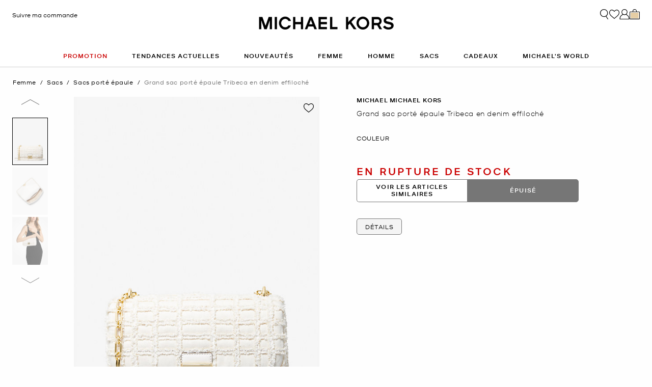

--- FILE ---
content_type: text/html;charset=UTF-8
request_url: https://www.michaelkors.fr/grand-sac-porte-epaule-tribeca-en-denim-effiloche/30S4G2RL7C.html
body_size: 27682
content:














<!DOCTYPE html>
<html lang="fr" class="  ">
<head>

<link rel="canonical" href="https://www.michaelkors.fr/grand-sac-porte-epaule-tribeca-en-denim-effiloche/30S4G2RL7C.html"/>



<link rel="alternate" hreflang="en-GB" href="https://www.michaelkors.co.uk/tribeca-large-frayed-denim-shoulder-bag/30S4G2RL7C.html"/>

<link rel="alternate" hreflang="x-default" href="https://www.michaelkors.com/tribeca-large-frayed-denim-shoulder-bag/30S4G2RL7C.html"/>

<link rel="alternate" hreflang="de-AT" href="https://www.michaelkors.eu/at/de/schultertasche-tribeca-large-aus-ausgefranstem-denim/30S4G2RL7C.html"/>

<link rel="alternate" hreflang="en-AU" href="https://www.michaelkors.global/au/en/tribeca-large-frayed-denim-shoulder-bag/30S4G2RL7C.html"/>

<link rel="alternate" hreflang="en-NZ" href="https://www.michaelkors.global/nz/en/tribeca-large-frayed-denim-shoulder-bag/30S4G2RL7C.html"/>

<link rel="alternate" hreflang="de-CH" href="https://www.michaelkors.eu/ch/de/schultertasche-tribeca-large-aus-ausgefranstem-denim/30S4G2RL7C.html"/>

<link rel="alternate" hreflang="it-CH" href="https://www.michaelkors.eu/ch/it/borsa-a-spalla-tribeca-grande-in-denim-sfrangiato/30S4G2RL7C.html"/>

<link rel="alternate" hreflang="fr-CH" href="https://www.michaelkors.eu/ch/fr/grand-sac-porte-epaule-tribeca-en-denim-effiloche/30S4G2RL7C.html"/>

<link rel="alternate" hreflang="en-CH" href="https://www.michaelkors.eu/ch/en/tribeca-large-frayed-denim-shoulder-bag/30S4G2RL7C.html"/>

<link rel="alternate" hreflang="en-CZ" href="https://www.michaelkors.eu/cz/en/tribeca-large-frayed-denim-shoulder-bag/30S4G2RL7C.html"/>

<link rel="alternate" hreflang="es-ES" href="https://www.michaelkors.es/bolso-de-hombro-tribeca-grande-de-denim-deshilachado/30S4G2RL7C.html"/>

<link rel="alternate" hreflang="fr-FR" href="https://www.michaelkors.fr/grand-sac-porte-epaule-tribeca-en-denim-effiloche/30S4G2RL7C.html"/>

<link rel="alternate" hreflang="en-ZA" href="https://www.michaelkors.global/za/en/tribeca-large-frayed-denim-shoulder-bag/30S4G2RL7C.html"/>

<link rel="alternate" hreflang="en-AZ" href="https://www.michaelkors.global/az/en/tribeca-large-frayed-denim-shoulder-bag/30S4G2RL7C.html"/>

<link rel="alternate" hreflang="en-NG" href="https://www.michaelkors.global/ng/en/tribeca-large-frayed-denim-shoulder-bag/30S4G2RL7C.html"/>

<link rel="alternate" hreflang="en-PH" href="https://www.michaelkors.global/ph/en/tribeca-large-frayed-denim-shoulder-bag/30S4G2RL7C.html"/>

<link rel="alternate" hreflang="en-VN" href="https://www.michaelkors.global/vn/en/tribeca-large-frayed-denim-shoulder-bag/30S4G2RL7C.html"/>

<link rel="alternate" hreflang="en-TR" href="https://www.michaelkors.global/tr/en/tribeca-large-frayed-denim-shoulder-bag/30S4G2RL7C.html"/>

<link rel="alternate" hreflang="en-PK" href="https://www.michaelkors.global/pk/en/tribeca-large-frayed-denim-shoulder-bag/30S4G2RL7C.html"/>

<link rel="alternate" hreflang="en-BH" href="https://www.michaelkors.global/bh/en/tribeca-large-frayed-denim-shoulder-bag/30S4G2RL7C.html"/>

<link rel="alternate" hreflang="en-BG" href="https://www.michaelkors.global/bg/en/tribeca-large-frayed-denim-shoulder-bag/30S4G2RL7C.html"/>

<link rel="alternate" hreflang="en-HK" href="https://www.michaelkors.global/hk/en/tribeca-large-frayed-denim-shoulder-bag/30S4G2RL7C.html"/>

<link rel="alternate" hreflang="en-RU" href="https://www.michaelkors.global/ru/en/tribeca-large-frayed-denim-shoulder-bag/30S4G2RL7C.html"/>

<link rel="alternate" hreflang="en-TW" href="https://www.michaelkors.global/tw/en/tribeca-large-frayed-denim-shoulder-bag/30S4G2RL7C.html"/>

<link rel="alternate" hreflang="en-MT" href="https://www.michaelkors.global/mt/en/tribeca-large-frayed-denim-shoulder-bag/30S4G2RL7C.html"/>

<link rel="alternate" hreflang="en-MY" href="https://www.michaelkors.global/my/en/tribeca-large-frayed-denim-shoulder-bag/30S4G2RL7C.html"/>

<link rel="alternate" hreflang="en-GR" href="https://www.michaelkors.global/gr/en/tribeca-large-frayed-denim-shoulder-bag/30S4G2RL7C.html"/>

<link rel="alternate" hreflang="en-KZ" href="https://www.michaelkors.global/kz/en/tribeca-large-frayed-denim-shoulder-bag/30S4G2RL7C.html"/>

<link rel="alternate" hreflang="en-CY" href="https://www.michaelkors.global/cy/en/tribeca-large-frayed-denim-shoulder-bag/30S4G2RL7C.html"/>

<link rel="alternate" hreflang="en-LB" href="https://www.michaelkors.global/lb/en/tribeca-large-frayed-denim-shoulder-bag/30S4G2RL7C.html"/>

<link rel="alternate" hreflang="en-TH" href="https://www.michaelkors.global/th/en/tribeca-large-frayed-denim-shoulder-bag/30S4G2RL7C.html"/>

<link rel="alternate" hreflang="en-SK" href="https://www.michaelkors.global/sk/en/tribeca-large-frayed-denim-shoulder-bag/30S4G2RL7C.html"/>

<link rel="alternate" hreflang="en-ID" href="https://www.michaelkors.global/id/en/tribeca-large-frayed-denim-shoulder-bag/30S4G2RL7C.html"/>

<link rel="alternate" hreflang="en-EG" href="https://www.michaelkors.global/eg/en/tribeca-large-frayed-denim-shoulder-bag/30S4G2RL7C.html"/>

<link rel="alternate" hreflang="en-MO" href="https://www.michaelkors.global/mo/en/tribeca-large-frayed-denim-shoulder-bag/30S4G2RL7C.html"/>

<link rel="alternate" hreflang="en-GH" href="https://www.michaelkors.global/gh/en/tribeca-large-frayed-denim-shoulder-bag/30S4G2RL7C.html"/>

<link rel="alternate" hreflang="en-EE" href="https://www.michaelkors.global/ee/en/tribeca-large-frayed-denim-shoulder-bag/30S4G2RL7C.html"/>

<link rel="alternate" hreflang="en-IN" href="https://www.michaelkors.global/in/en/tribeca-large-frayed-denim-shoulder-bag/30S4G2RL7C.html"/>

<link rel="alternate" hreflang="en-IL" href="https://www.michaelkors.global/il/en/tribeca-large-frayed-denim-shoulder-bag/30S4G2RL7C.html"/>

<link rel="alternate" hreflang="en-HR" href="https://www.michaelkors.global/hr/en/tribeca-large-frayed-denim-shoulder-bag/30S4G2RL7C.html"/>

<link rel="alternate" hreflang="en-UA" href="https://www.michaelkors.global/ua/en/tribeca-large-frayed-denim-shoulder-bag/30S4G2RL7C.html"/>

<link rel="alternate" hreflang="en-QA" href="https://www.michaelkors.global/qa/en/tribeca-large-frayed-denim-shoulder-bag/30S4G2RL7C.html"/>

<link rel="alternate" hreflang="en-SI" href="https://www.michaelkors.global/si/en/tribeca-large-frayed-denim-shoulder-bag/30S4G2RL7C.html"/>

<link rel="alternate" hreflang="en-SG" href="https://www.michaelkors.global/sg/en/tribeca-large-frayed-denim-shoulder-bag/30S4G2RL7C.html"/>

<link rel="alternate" hreflang="hu-HU" href="https://www.michaelkors.eu/hu/hu/tribeca-large-frayed-denim-shoulder-bag/30S4G2RL7C.html"/>

<link rel="alternate" hreflang="en-IE" href="https://www.michaelkors.eu/ie/en/tribeca-large-frayed-denim-shoulder-bag/30S4G2RL7C.html"/>

<link rel="alternate" hreflang="it-IT" href="https://www.michaelkors.it/borsa-a-spalla-tribeca-grande-in-denim-sfrangiato/30S4G2RL7C.html"/>

<link rel="alternate" hreflang="nl-NL" href="https://www.michaelkors.eu/nl/nl/schoudertas-tribeca-van-gerafeld-denim--groot/30S4G2RL7C.html"/>

<link rel="alternate" hreflang="pl-PL" href="https://www.michaelkors.eu/pl/pl/tribeca-large-frayed-denim-shoulder-bag/30S4G2RL7C.html"/>

<link rel="alternate" hreflang="pt-PT" href="https://www.michaelkors.eu/pt/pt/mala-de-ombro-em-ganga-desfiada-tribeca-grande/30S4G2RL7C.html"/>

<link rel="alternate" hreflang="ro-RO" href="https://www.michaelkors.eu/ro/ro/tribeca-large-frayed-denim-shoulder-bag/30S4G2RL7C.html"/>

<link rel="alternate" hreflang="en-SE" href="https://www.michaelkors.eu/se/en/tribeca-large-frayed-denim-shoulder-bag/30S4G2RL7C.html"/>

<link rel="alternate" hreflang="nl-BE" href="https://www.michaelkors.eu/be/nl/schoudertas-tribeca-van-gerafeld-denim--groot/30S4G2RL7C.html"/>

<link rel="alternate" hreflang="de-BE" href="https://www.michaelkors.eu/be/de/schultertasche-tribeca-large-aus-ausgefranstem-denim/30S4G2RL7C.html"/>

<link rel="alternate" hreflang="fr-BE" href="https://www.michaelkors.eu/be/fr/grand-sac-porte-epaule-tribeca-en-denim-effiloche/30S4G2RL7C.html"/>

<link rel="alternate" hreflang="de-DE" href="https://www.michaelkors.de/schultertasche-tribeca-large-aus-ausgefranstem-denim/30S4G2RL7C.html"/>

<link rel="alternate" hreflang="en-DK" href="https://www.michaelkors.eu/dk/en/tribeca-large-frayed-denim-shoulder-bag/30S4G2RL7C.html"/>

<link rel="alternate" hreflang="en-LV" href="https://www.michaelkors.eu/lv/en/tribeca-large-frayed-denim-shoulder-bag/30S4G2RL7C.html"/>

<link rel="alternate" hreflang="en-LU" href="https://www.michaelkors.eu/lu/en/tribeca-large-frayed-denim-shoulder-bag/30S4G2RL7C.html"/>

<link rel="alternate" hreflang="en-LT" href="https://www.michaelkors.eu/lt/en/tribeca-large-frayed-denim-shoulder-bag/30S4G2RL7C.html"/>

<link rel="alternate" hreflang="en-NO" href="https://www.michaelkors.eu/no/en/tribeca-large-frayed-denim-shoulder-bag/30S4G2RL7C.html"/>

<link rel="alternate" hreflang="en-FI" href="https://www.michaelkors.eu/fi/en/tribeca-large-frayed-denim-shoulder-bag/30S4G2RL7C.html"/>

<link rel="alternate" hreflang="es-MX" href="https://www.michaelkors.global/mx/es/bolso-de-hombro-tribeca-grande-de-denim-deshilachado/30S4G2RL7C.html"/>

<link rel="alternate" hreflang="es" href="https://www.michaelkors.global/mx/es/bolso-de-hombro-tribeca-grande-de-denim-deshilachado/30S4G2RL7C.html"/>





<meta charset=UTF-8>

<meta http-equiv="x-ua-compatible" content="ie=edge">

<meta name="viewport" content="width=device-width, initial-scale=1.0" />

<meta name="format-detection" content="telephone=no">




  <title>
    
        Grand sac porté épaule Tribeca en denim effiloché | Michael Kors [FR]
      
  </title>



  
    <meta name="description" content="Grand sac port&eacute; &eacute;paule Tribeca en denim effiloch&eacute;" />
  


  <meta name="robots" content="index, follow" />





<link rel="preload"
    href="https://digital4.michaelkors.com/sitefonts/fonts/Kors_Sans-Medium.woff2"
    as="font"
    type="font/woff2"
    crossorigin
>
<link rel="preload"
    href="https://digital4.michaelkors.com/sitefonts/fonts/Kors_Sans-Book.woff2"
    as="font"
    type="font/woff2"
    crossorigin
>
<link rel="preload"
    href="https://digital4.michaelkors.com/sitefonts/fonts/Kors_Sans-Light.woff2"
    as="font"
    type="font/woff2"
    crossorigin
>

<style>
    @font-face {
        font-family: "Kors Sans Medium";
        font-display: swap;
        src: url("https://digital4.michaelkors.com/sitefonts/fonts/Kors_Sans-Medium.woff2") format("woff2");
    }
    @font-face {
        font-family: "Kors Sans Book";
        font-display: swap;
        src: url("https://digital4.michaelkors.com/sitefonts/fonts/Kors_Sans-Book.woff2") format("woff2");
    }
    @font-face {
        font-family: "Kors Sans Light";
        font-display: swap;
        src: url("https://digital4.michaelkors.com/sitefonts/fonts/Kors_Sans-Light.woff2") format("woff2");
    }
</style>






  
    <script type="text/javascript" src="https://www.michaelkors.fr/static/ca171baa9a81c8f690e81c6181a9974499b300119120a7" async ></script><script type="application/ld+json">
      {
  "@context": "http://schema.org",
  "@type": "BreadcrumbList",
  "itemListElement": [
    {
      "@type": "ListItem",
      "position": 1,
      "item": "https://www.michaelkors.fr/femme/",
      "name": "Femme"
    },
    {
      "@type": "ListItem",
      "position": 2,
      "item": "https://www.michaelkors.fr/femme/sacs/",
      "name": "Sacs"
    },
    {
      "@type": "ListItem",
      "position": 3,
      "item": "https://www.michaelkors.fr/femme/sacs/sacs-porte-epaule/",
      "name": "Sacs porté épaule"
    },
    {
      "@type": "ListItem",
      "position": 4,
      "item": "https://www.michaelkors.fr/grand-sac-porte-epaule-tribeca-en-denim-effiloche/30S4G2RL7C.html",
      "name": "Grand sac porté épaule Tribeca en denim effiloché",
      "image": "https://michaelkors.scene7.com/is/image/MichaelKors/30S4G2RL7C-1999_1?$large$"
    }
  ]
}
    </script>
  


<link rel="icon" href="/on/demandware.static/Sites-mk_fr-Site/-/default/dw371d86d6/images/favicons/favicon.ico" />
<link rel="icon" type="image/png" href="/on/demandware.static/Sites-mk_fr-Site/-/default/dw6e9ab631/images/favicons/favicon-196x196.png"
  sizes="196x196" />
<link rel="icon" type="image/png" href="/on/demandware.static/Sites-mk_fr-Site/-/default/dw21abb8d9/images/favicons/favicon-96x96.png" sizes="96x96" />
<link rel="icon" type="image/png" href="/on/demandware.static/Sites-mk_fr-Site/-/default/dwe454f94d/images/favicons/favicon-32x32.png" sizes="32x32" />
<link rel="icon" type="image/png" href="/on/demandware.static/Sites-mk_fr-Site/-/default/dwf618a205/images/favicons/favicon-16x16.png" sizes="16x16" />
<link rel="icon" type="image/png" href="/on/demandware.static/Sites-mk_fr-Site/-/default/dw22437dc7/images/favicons/favicon-128x128.png"
  sizes="128x128" />

<link rel="stylesheet" href="/on/demandware.static/Sites-mk_fr-Site/-/fr_FR/v1768976593346/css/global.css" />

  <link rel="stylesheet" href="/on/demandware.static/Sites-mk_fr-Site/-/fr_FR/v1768976593346/css/product/detail.css"  />



  <meta name="google-site-verification" content="IOO-1Er4GBgARyCrswsNudrTWcLFHXFNoj8TYhmRT9k" />





    <script>
        window['ownid'] = window['ownid'] || function() {
    var args = Array.prototype.slice.call(arguments);
    (window['ownid'].q = window['ownid'].q || []).push(args);
    return { error: null, data: null };
};
var sdkScript = document.createElement('script');
sdkScript.src = 'https://cdn.ownid.com/sdk/8a90um157a1vuk';
sdkScript.async = true;
document.head.appendChild(sdkScript);
var widgetsSetupScript = document.createElement('script');
widgetsSetupScript.src = '/on/demandware.static/Sites-mk_fr-Site/-/fr_FR/v1768976593346/js/ownid.js';
widgetsSetupScript.async = true;
document.head.appendChild(widgetsSetupScript);
window.ownIdUrls = {
    setCookie: '/on/demandware.store/Sites-mk_fr-Site/fr_FR/Ownid-SetCookie',
    setData: '/on/demandware.store/Sites-mk_fr-Site/fr_FR/Ownid-Data',
    getJwt: '/on/demandware.store/Sites-mk_fr-Site/fr_FR/Ownid-Jwt',
    getMessage: '/on/demandware.store/Sites-mk_fr-Site/fr_FR/Ownid-Message'
};
window.ownIdLocale = 'fr-FR'
window.ownIdLoginId = ''
window.ownIdEnabled = true
window.ownidShowReturningUserPrompt = false
window.ownidShowReturningUserPromptOnSecondVisit = true
window.ownidShowAuthNotification = false
window.ownidShowAccountRecovery = false
window.ownidShowAccountRecovery = false
window.ownidEnableProfileUpdateWidgets = null
;
    </script>



<script type="text/javascript">
window.DY = window.DY || {};
DY.recommendationContext = {"type":"PRODUCT","data":["30S4G2RL7C"],"lng":"fr_FR"};
</script>
<link rel="preconnect" href="//cdn.dynamicyield.com"/>
<link rel="preconnect" href="//st.dynamicyield.com"/>
<link rel="preconnect" href="//rcom.dynamicyield.com"/>
<link rel="dns-prefetch" href="//cdn.dynamicyield.com"/>
<link rel="dns-prefetch" href="//st.dynamicyield.com"/>
<link rel="dns-prefetch" href="//rcom.dynamicyield.com"/>



<script>
    window.isThankYouPage = false;
    window.isDynamicYieldEnabled = true;
</script>

<input class="false" type="hidden" name="isDynamicYieldEnabled" id="isDynamicYieldEnabled" value="true"/>
<input type="hidden" name="dynamicYieldJSUrl" id="dynamicYieldJSUrl" value="//cdn.dynamicyield.com/api/8770255/api_dynamic.js"/>
<input type="hidden" name="dynamicYieldStaticUrl" id="dynamicYieldStaticUrl" value="//cdn.dynamicyield.com/api/8770255/api_static.js"/>
<input type="hidden" name="createDyIdServerCookie" id="createDyIdServerCookie" value="/on/demandware.static/Sites-mk_fr-Site/-/fr_FR/v1768976593346/js/createDyIdServerCookie.js"/>
<input type="hidden" name="dynamicYieldMain" id="dynamicYieldMain" value="/on/demandware.static/Sites-mk_fr-Site/-/fr_FR/v1768976593346/js/dynamicYieldMain.js"/>
<script>window.dataLayer = window.dataLayer || [];
function gtag() { dataLayer.push(arguments); }
gtag('consent', 'default', {
'ad_user_data': 'denied',
'ad_personalization': 'denied',
'ad_storage': 'denied',
'analytics_storage': 'denied',
'wait_for_update': 500,
});
gtag('js', new Date());
gtag('config', 'AW-882462103');
gtag('config', 'DC-8229233');
gtag('config', 'AW-10857726761');
gtag('config', 'DC-4350594');</script>


    <script defer id="oneTrustScript" src="https://cdn-ukwest.onetrust.com/scripttemplates/otSDKStub.js" data-language="fr-FR" type="text/javascript" charset="UTF-8" data-domain-script="5d9157d4-bae1-4d06-944b-e4838de897a7"></script>
    <script defer type="text/javascript">
        function OptanonWrapper() {if (typeof window.OptanonWrapperPageLoadFired !== "undefined") {if (typeof window.sendCustomEvent !== "undefined") {window.sendCustomEvent("oneTrustGroupsUpdated");} else {function sendCustomEvent(evt) {if (document.createEvent && document.body.dispatchEvent) {var event = document.createEvent("Event");event.initEvent(evt, true, true);document.body.dispatchEvent(event);} else if (window.CustomEvent && document.body.dispatchEvent) {var event = new CustomEvent(evt, {bubbles: true,cancelable: true});document.body.dispatchEvent(event);}}sendCustomEvent("oneTrustGroupsUpdated");}}window.OptanonWrapperPageLoadFired = true;}
    </script>



<script src="https://rapid-cdn.yottaa.com/rapid/lib/mYK47LwlTqGv5g.js" defer></script><script src="//assets.adobedtm.com/d8c1ad59c628/8acc44bc9f64/launch-a2a676e92c8c.min.js" async></script>
<script defer type="text/javascript" src="https://www.google.com/recaptcha/api.js?render=6Lecz2kkAAAAAEjaZVtqjGRMSoPaEsp_fmJwWpKX&hl=fr"></script>





    <script async src="https://js.klarna.com/web-sdk/v1/klarna.js" data-client-id="cce1bc9a-2ba6-59ab-88ea-ba0b767aab8b" data-environment="production"></script>
    



<!--[if gt IE 9]><!-->
<script>//common/scripts.isml</script>
<script defer type="text/javascript" src="/on/demandware.static/Sites-mk_fr-Site/-/fr_FR/v1768976593346/js/main.js"></script>

    <script defer type="text/javascript" src="/on/demandware.static/Sites-mk_fr-Site/-/fr_FR/v1768976593346/js/tracking.js"
        
        >
    </script>

    <script defer type="text/javascript" src="/on/demandware.static/Sites-mk_fr-Site/-/fr_FR/v1768976593346/js/analyticsEvents.js"
        
        >
    </script>

    <script defer type="text/javascript" src="/on/demandware.static/Sites-mk_fr-Site/-/fr_FR/v1768976593346/js/inStorePickUp.js"
        
        >
    </script>

    <script defer type="text/javascript" src="/on/demandware.static/Sites-mk_fr-Site/-/fr_FR/v1768976593346/js/productDetail.js"
        
        >
    </script>

    <script defer type="text/javascript" src="/on/demandware.static/Sites-mk_fr-Site/-/fr_FR/v1768976593346/js/backToTop.js"
        
        >
    </script>

    <script defer type="text/javascript" src="/on/demandware.static/Sites-mk_fr-Site/-/fr_FR/v1768976593346/js/unCachedProductAttributes.js"
        
        >
    </script>

    <script defer type="text/javascript" src="/on/demandware.static/Sites-mk_fr-Site/-/fr_FR/v1768976593346/js/webClienteling.js"
        
        >
    </script>

    <script defer type="text/javascript" src="/on/demandware.static/Sites-mk_fr-Site/-/fr_FR/v1768976593346/js/klarnaOsm.js"
        
        >
    </script>




<script defer="defer" src="/on/demandware.static/Sites-mk_fr-Site/-/fr_FR/v1768976593346/js/nonCriticalCheckoutScripts.js"></script>
<!--<![endif]-->
<script type="text/javascript">//<!--
/* <![CDATA[ (head-active_data.js) */
var dw = (window.dw || {});
dw.ac = {
    _analytics: null,
    _events: [],
    _category: "",
    _searchData: "",
    _anact: "",
    _anact_nohit_tag: "",
    _analytics_enabled: "true",
    _timeZone: "Europe/Amsterdam",
    _capture: function(configs) {
        if (Object.prototype.toString.call(configs) === "[object Array]") {
            configs.forEach(captureObject);
            return;
        }
        dw.ac._events.push(configs);
    },
	capture: function() { 
		dw.ac._capture(arguments);
		// send to CQ as well:
		if (window.CQuotient) {
			window.CQuotient.trackEventsFromAC(arguments);
		}
	},
    EV_PRD_SEARCHHIT: "searchhit",
    EV_PRD_DETAIL: "detail",
    EV_PRD_RECOMMENDATION: "recommendation",
    EV_PRD_SETPRODUCT: "setproduct",
    applyContext: function(context) {
        if (typeof context === "object" && context.hasOwnProperty("category")) {
        	dw.ac._category = context.category;
        }
        if (typeof context === "object" && context.hasOwnProperty("searchData")) {
        	dw.ac._searchData = context.searchData;
        }
    },
    setDWAnalytics: function(analytics) {
        dw.ac._analytics = analytics;
    },
    eventsIsEmpty: function() {
        return 0 == dw.ac._events.length;
    }
};
/* ]]> */
// -->
</script>
<script type="text/javascript">//<!--
/* <![CDATA[ (head-cquotient.js) */
var CQuotient = window.CQuotient = {};
CQuotient.clientId = 'bgwk-mk_fr';
CQuotient.realm = 'BGWK';
CQuotient.siteId = 'mk_fr';
CQuotient.instanceType = 'prd';
CQuotient.locale = 'fr_FR';
CQuotient.fbPixelId = '__UNKNOWN__';
CQuotient.activities = [];
CQuotient.cqcid='';
CQuotient.cquid='';
CQuotient.cqeid='';
CQuotient.cqlid='';
CQuotient.apiHost='api.cquotient.com';
/* Turn this on to test against Staging Einstein */
/* CQuotient.useTest= true; */
CQuotient.useTest = ('true' === 'false');
CQuotient.initFromCookies = function () {
	var ca = document.cookie.split(';');
	for(var i=0;i < ca.length;i++) {
	  var c = ca[i];
	  while (c.charAt(0)==' ') c = c.substring(1,c.length);
	  if (c.indexOf('cqcid=') == 0) {
		CQuotient.cqcid=c.substring('cqcid='.length,c.length);
	  } else if (c.indexOf('cquid=') == 0) {
		  var value = c.substring('cquid='.length,c.length);
		  if (value) {
		  	var split_value = value.split("|", 3);
		  	if (split_value.length > 0) {
			  CQuotient.cquid=split_value[0];
		  	}
		  	if (split_value.length > 1) {
			  CQuotient.cqeid=split_value[1];
		  	}
		  	if (split_value.length > 2) {
			  CQuotient.cqlid=split_value[2];
		  	}
		  }
	  }
	}
}
CQuotient.getCQCookieId = function () {
	if(window.CQuotient.cqcid == '')
		window.CQuotient.initFromCookies();
	return window.CQuotient.cqcid;
};
CQuotient.getCQUserId = function () {
	if(window.CQuotient.cquid == '')
		window.CQuotient.initFromCookies();
	return window.CQuotient.cquid;
};
CQuotient.getCQHashedEmail = function () {
	if(window.CQuotient.cqeid == '')
		window.CQuotient.initFromCookies();
	return window.CQuotient.cqeid;
};
CQuotient.getCQHashedLogin = function () {
	if(window.CQuotient.cqlid == '')
		window.CQuotient.initFromCookies();
	return window.CQuotient.cqlid;
};
CQuotient.trackEventsFromAC = function (/* Object or Array */ events) {
try {
	if (Object.prototype.toString.call(events) === "[object Array]") {
		events.forEach(_trackASingleCQEvent);
	} else {
		CQuotient._trackASingleCQEvent(events);
	}
} catch(err) {}
};
CQuotient._trackASingleCQEvent = function ( /* Object */ event) {
	if (event && event.id) {
		if (event.type === dw.ac.EV_PRD_DETAIL) {
			CQuotient.trackViewProduct( {id:'', alt_id: event.id, type: 'raw_sku'} );
		} // not handling the other dw.ac.* events currently
	}
};
CQuotient.trackViewProduct = function(/* Object */ cqParamData){
	var cq_params = {};
	cq_params.cookieId = CQuotient.getCQCookieId();
	cq_params.userId = CQuotient.getCQUserId();
	cq_params.emailId = CQuotient.getCQHashedEmail();
	cq_params.loginId = CQuotient.getCQHashedLogin();
	cq_params.product = cqParamData.product;
	cq_params.realm = cqParamData.realm;
	cq_params.siteId = cqParamData.siteId;
	cq_params.instanceType = cqParamData.instanceType;
	cq_params.locale = CQuotient.locale;
	
	if(CQuotient.sendActivity) {
		CQuotient.sendActivity(CQuotient.clientId, 'viewProduct', cq_params);
	} else {
		CQuotient.activities.push({activityType: 'viewProduct', parameters: cq_params});
	}
};
/* ]]> */
// -->
</script>


   <script type="application/ld+json">
        {"@context":"http://schema.org","@type":"Product","@id":"https://www.michaelkors.fr/grand-sac-porte-epaule-tribeca-en-denim-effiloche/30S4G2RL7C.html","name":"Grand sac porté épaule Tribeca en denim effiloché","sku":"30S4G2RL7C","brand":{"@type":"Brand","name":"Michael Kors"},"image":"https://michaelkors.scene7.com/is/image/MichaelKors/30S4G2RL7C-1999_1?$large$","description":"Sac port pauleDenim100 cotonDtails dors254cm largx14cm hautx76cm profBandoulire rglable 292cm521cmDtails intrieurs poche arrire sans rabatDoublure 100 polyesterFermeture  boutonpressionHousse de protection non incluseImportation","offers":[{"@type":"Offer","priceCurrency":"EUR","price":395,"itemCondition":"https://schema.org/NewCondition","availability":"https://schema.org/OutOfStock","url":"https://www.michaelkors.fr/grand-sac-porte-epaule-tribeca-en-denim-effiloche/623776655.html"}]}
    </script>



<script>(window.BOOMR_mq=window.BOOMR_mq||[]).push(["addVar",{"rua.upush":"false","rua.cpush":"true","rua.upre":"false","rua.cpre":"false","rua.uprl":"false","rua.cprl":"false","rua.cprf":"false","rua.trans":"SJ-6bff4f6f-b4d4-4d32-ade7-0bf64897d773","rua.cook":"false","rua.ims":"false","rua.ufprl":"false","rua.cfprl":"true","rua.isuxp":"false","rua.texp":"norulematch","rua.ceh":"false","rua.ueh":"false","rua.ieh.st":"0"}]);</script>
<script>!function(){function o(n,i){if(n&&i)for(var r in i)i.hasOwnProperty(r)&&(void 0===n[r]?n[r]=i[r]:n[r].constructor===Object&&i[r].constructor===Object?o(n[r],i[r]):n[r]=i[r])}try{var n=decodeURIComponent("%7B%0A%20%20%20%20%20%20%20%20%20%20%20%20%20%20%20%20%22comment%22%3A%20%22Enable%20collection%20of%20Early%20Beacons%20%28need%20both%20LOGN%20and%20Early%20items%29%2C%20Disable%20Page%20Load%20and%20switch%20to%20SPA%22%2C%0A%20%20%20%20%20%20%20%20%20%20%20%20%20%20%20%20%22LOGN%22%3A%7B%20%22storeConfig%22%3A%20true%20%7D%2C%0A%20%20%20%20%20%20%20%20%20%20%20%20%20%20%20%20%22Early%22%3A%7B%20%22enabled%22%3A%20true%20%7D%2C%0A%20%20%20%20%20%20%20%20%20%20%20%20%20%20%20%20%22autorun%22%3A%20false%2C%0A%20%20%20%20%20%20%20%20%20%20%20%20%20%20%20%20%22History%22%3A%7B%20%22enabled%22%3A%20true%20%7D%2C%0A%20%20%20%20%20%20%20%20%20%20%20%20%20%20%20%20%22ResourceTiming%22%3A%7B%20%22comment%22%3A%20%22Clear%20RT%20Buffer%20on%20mPulse%20beacon%22%2C%22clearOnBeacon%22%3A%20true%20%7D%0A%7D");if(n.length>0&&window.JSON&&"function"==typeof window.JSON.parse){var i=JSON.parse(n);void 0!==window.BOOMR_config?o(window.BOOMR_config,i):window.BOOMR_config=i}}catch(r){window.console&&"function"==typeof window.console.error&&console.error("mPulse: Could not parse configuration",r)}}();</script>
                              <script>!function(e){var n="https://s.go-mpulse.net/boomerang/";if("False"=="True")e.BOOMR_config=e.BOOMR_config||{},e.BOOMR_config.PageParams=e.BOOMR_config.PageParams||{},e.BOOMR_config.PageParams.pci=!0,n="https://s2.go-mpulse.net/boomerang/";if(window.BOOMR_API_key="E5D68-3BAHJ-L2P7U-RBDKP-HXJG8",function(){function e(){if(!o){var e=document.createElement("script");e.id="boomr-scr-as",e.src=window.BOOMR.url,e.async=!0,i.parentNode.appendChild(e),o=!0}}function t(e){o=!0;var n,t,a,r,d=document,O=window;if(window.BOOMR.snippetMethod=e?"if":"i",t=function(e,n){var t=d.createElement("script");t.id=n||"boomr-if-as",t.src=window.BOOMR.url,BOOMR_lstart=(new Date).getTime(),e=e||d.body,e.appendChild(t)},!window.addEventListener&&window.attachEvent&&navigator.userAgent.match(/MSIE [67]\./))return window.BOOMR.snippetMethod="s",void t(i.parentNode,"boomr-async");a=document.createElement("IFRAME"),a.src="about:blank",a.title="",a.role="presentation",a.loading="eager",r=(a.frameElement||a).style,r.width=0,r.height=0,r.border=0,r.display="none",i.parentNode.appendChild(a);try{O=a.contentWindow,d=O.document.open()}catch(_){n=document.domain,a.src="javascript:var d=document.open();d.domain='"+n+"';void(0);",O=a.contentWindow,d=O.document.open()}if(n)d._boomrl=function(){this.domain=n,t()},d.write("<bo"+"dy onload='document._boomrl();'>");else if(O._boomrl=function(){t()},O.addEventListener)O.addEventListener("load",O._boomrl,!1);else if(O.attachEvent)O.attachEvent("onload",O._boomrl);d.close()}function a(e){window.BOOMR_onload=e&&e.timeStamp||(new Date).getTime()}if(!window.BOOMR||!window.BOOMR.version&&!window.BOOMR.snippetExecuted){window.BOOMR=window.BOOMR||{},window.BOOMR.snippetStart=(new Date).getTime(),window.BOOMR.snippetExecuted=!0,window.BOOMR.snippetVersion=12,window.BOOMR.url=n+"E5D68-3BAHJ-L2P7U-RBDKP-HXJG8";var i=document.currentScript||document.getElementsByTagName("script")[0],o=!1,r=document.createElement("link");if(r.relList&&"function"==typeof r.relList.supports&&r.relList.supports("preload")&&"as"in r)window.BOOMR.snippetMethod="p",r.href=window.BOOMR.url,r.rel="preload",r.as="script",r.addEventListener("load",e),r.addEventListener("error",function(){t(!0)}),setTimeout(function(){if(!o)t(!0)},3e3),BOOMR_lstart=(new Date).getTime(),i.parentNode.appendChild(r);else t(!1);if(window.addEventListener)window.addEventListener("load",a,!1);else if(window.attachEvent)window.attachEvent("onload",a)}}(),"350".length>0)if(e&&"performance"in e&&e.performance&&"function"==typeof e.performance.setResourceTimingBufferSize)e.performance.setResourceTimingBufferSize(350);!function(){if(BOOMR=e.BOOMR||{},BOOMR.plugins=BOOMR.plugins||{},!BOOMR.plugins.AK){var n="true"=="true"?1:0,t="",a="clmapqyxe34xe2lrg5ia-f-93f8a82b0-clientnsv4-s.akamaihd.net",i="false"=="true"?2:1,o={"ak.v":"39","ak.cp":"1591117","ak.ai":parseInt("1014319",10),"ak.ol":"0","ak.cr":8,"ak.ipv":4,"ak.proto":"h2","ak.rid":"111cb0b8","ak.r":47762,"ak.a2":n,"ak.m":"b","ak.n":"essl","ak.bpcip":"18.216.7.0","ak.cport":40594,"ak.gh":"23.48.98.240","ak.quicv":"","ak.tlsv":"tls1.3","ak.0rtt":"","ak.0rtt.ed":"","ak.csrc":"-","ak.acc":"","ak.t":"1769027408","ak.ak":"hOBiQwZUYzCg5VSAfCLimQ==2yW7Pv2G+GE7CQKTMdm6UpPnLFkeQBD/7sw/7JkVVX7zk27CUeB5w+LGqWlvOPbEJrS00RQbZM1hkHC94lzNF/Gdqtg1i8qHX2R9j5dG0hNjTX7izXKkbZMj6q1BUB0Q2Pc/cYKl0o1wWkDY04/GqwUbFpBIasZ+evrzggz++RuWGNoqLsoRTSEFME947wrgHGVy9A1dkcb8SKVWsv1/WrlC4LvVDW//OFIJM9S/Zsp7jE94Rcpi8nkdKA6p+yDT0o6ZJZxTPjCV4pz5Q6kxhW9/YzslzMbzVax8V8Tj39Kx/M3pUMKg5prDRXrlJOgBEB8cRv8ngaecr4DmM/xCHmEodrNXjsKfBIXqfkMnMi2P/Zf01YRy6riQljiLqw5KR61KdyDRBRDqBn/sndFvcWpiUNvndTmcwPApM6GWbu8=","ak.pv":"100","ak.dpoabenc":"","ak.tf":i};if(""!==t)o["ak.ruds"]=t;var r={i:!1,av:function(n){var t="http.initiator";if(n&&(!n[t]||"spa_hard"===n[t]))o["ak.feo"]=void 0!==e.aFeoApplied?1:0,BOOMR.addVar(o)},rv:function(){var e=["ak.bpcip","ak.cport","ak.cr","ak.csrc","ak.gh","ak.ipv","ak.m","ak.n","ak.ol","ak.proto","ak.quicv","ak.tlsv","ak.0rtt","ak.0rtt.ed","ak.r","ak.acc","ak.t","ak.tf"];BOOMR.removeVar(e)}};BOOMR.plugins.AK={akVars:o,akDNSPreFetchDomain:a,init:function(){if(!r.i){var e=BOOMR.subscribe;e("before_beacon",r.av,null,null),e("onbeacon",r.rv,null,null),r.i=!0}return this},is_complete:function(){return!0}}}}()}(window);</script></head>
<body

class="alternate-sale-text-color "

>

  <div id="dyCookie" style="display: none"
    data-url="/on/demandware.store/Sites-mk_fr-Site/fr_FR/FirstPartyCookie-SetDYServerCookie">
  </div>



<div class="page is-pdp" data-action="Product-Show" data-querystring="null" >









<button class="country-redirect-trigger head d-none invisible " data-url="/on/demandware.store/Sites-mk_fr-Site/fr_FR/Page-CountryRedirect"></button>
<a href="#maincontent" class="skip-link" aria-label="Passer au contenu principal">Passer au contenu principal</a>
<a href="#footercontent" class="skip-link" aria-label="Passer au pied de page">Passer au pied de page</a>



<header class="header--js w-100">
    
        
        
        
    
    <div class="navigation-bar navigation-bar--js navigation--js">
        <div class="header container position-relative">
            <div class="row">
                <div class="col-12">
                    <div class="navbar-header d-flex">
                        
                            <div class="left-nav">
                                
                                
                                    <a class="track-order-header-link d-none d-lg-inline-block"
                                        href="https://www.michaelkors.fr/connexion/#trackOrderContainer"
                                        role="button"
                                        aria-label="Suivre ma commande">
                                
                                    <span class="track-order-header-text">Suivre ma commande</span>
                                </a>
                                <div class="hamburger">
                                    <button class="navbar-toggler hamburger-icon--js"
                                        type="button"
                                        aria-controls="sg-navbar-collapse"
                                        aria-expanded="false"
                                        aria-label="Menu d&eacute;roulant"
                                    >
                                        <span class="c-icon m-menu-button" aria-hidden="true"></span>
                                        <span class="c-icon m-close m-small" aria-hidden="true"></span>
                                    </button>
                                </div>
                            </div>
                            <div class="navbar-header brand mobilelogo d-flex ">
                                <div class="brand-name-container ">
                                    <div class="logo-home">
                                        <a class="logo-home"
                                            href="/"
                                            aria-label="Michael Kors"
                                        >
                                            <picture>
                                                <source type="image/webp" srcset="/on/demandware.static/Sites-mk_fr-Site/-/default/dwbfb2b406/images/logo_mk.webp"/>
                                                <img src="/on/demandware.static/Sites-mk_fr-Site/-/default/dw0d03858b/images/logo_mk.png" alt="Logo Michael Kors"/>
                                            </picture>
                                        </a>
                                    </div>
                                </div>
                            </div>
                            
                                <div class="mobile-logo-sm d-block d-sm-none">
                                    <div class="logo-home">
                                        <a class="logo-home" href="/" aria-label="Michael Kors">
                                            <span class="c-icon m-mk-logo" aria-hidden="true"></span>
                                        </a>
                                    </div>
                                </div>
                            
                            <div class="right-nav">
                                
                                <div class="search-icon">
                                    <button class="d-lg-block desktop-header-search-icon desktop-header-search-icon--js d-none avoid-blue-border p-0 border-0 bg-transparent"
                                        aria-label="Barre de recherche"
                                    >
                                        <span class="c-icon m-search m-large mk-search--js" aria-hidden="true"></span>
                                    </button>
                                    <button
                                        type="reset"
                                        name="reset-button"
                                        class="mk-icon mk-close reset-button desktop-reset-button search-fl search-flyout-close--js close-search-desktop--js"
                                        aria-label="Effacer des mots-cl&eacute;s &agrave; rechercher"
                                    >
                                        <span class="c-icon m-close m-small" aria-hidden="true"></span>
                                    </button>
                                </div>
                                <div class="wishlist-icon miniwishlist d-none d-lg-block nav-link--right wishlist-icon--js wishlist-icon-desktop--js" data-action-url="/on/demandware.store/Sites-mk_fr-Site/fr_FR/Wishlist-MiniWishList">
                                    

<a
    href="/favoris/"
    class="d-block"
    aria-label="Favoris"
>
    <span class="c-icon m-heart m-large header-wishlist-icon--js" aria-hidden="true"></span>
    <span class="c-icon m-heart-filled m-large d-none header-wishlist-icon-active--js" aria-hidden="true"></span>
</a>

<div class="popover popover-bottom"></div>


    <input type="hidden" class= "wishlistedItems" name="wishlistedItems" value="" />


                                </div>
                                




    <div class="user user--js hidden-md-down" role="application">
        <a
            href="https://www.michaelkors.fr/connexion/"
            role="button"
            class="d-block"
            aria-label="Connectez-vous &agrave; votre compte"
        >
            <span class="c-icon m-account m-large mk-account--js" aria-hidden="true"></span>
        </a>
        <div class="popover popover-bottom user-popover user-popover--js" data-nosnippet>
            <div class="login-user" id="login">
                <div class="password-reset-banner-section">
                    


                </div>
                <button class="border-0 login-flyout-close focus-visible position-relative" aria-label="Close">
    <i class="c-icon m-close" aria-hidden="true"></i>
</button>
<div class="popover-account-header text-center"> Se connecter</div>



    



<form action="/on/demandware.store/Sites-mk_fr-Site/fr_FR/Account-Login" class="login form-block remove-aria-invalid" method="POST" name="login-form" id="login-form">
    <fieldset class="login-information-block">
        <div class="form-group required">
            
                <h3 class="d-flex justify-content-between m-0">
                    <label class="form-control-label form-label-custom text-left required" for="login-form-email">
                        <span>E-mail</span>
                    </label>
                    
                </h3>
            
            <input type="email"
                aria-label="E-mail"
                id="login-form-email"
                required
                class="avoid-blue-border-field disabled-zoom form-control form-input-custom email required ignore-email-empty-validation--js"
                placeholder="&nbsp;"
                aria-required="true"
                name="loginEmail"
                value=""
                data-missing-error="Veuillez saisir une adresse e-mail."
                data-pattern-mismatch="Veuillez saisir une adresse e-mail valide."
                data-range-error="Peut contenir 50 caract&egrave;res maximum."
                name="dwfrm_profile_customer_email" required aria-required="true" value="" maxLength="50" pattern="^[A-Za-z0-9](([_.\-]?[a-zA-Z0-9]+)*)(_)?@([A-Za-z0-9]+)(([.\-]?[a-zA-Z0-9]+)*)\.[A-Za-z]{2,}$"
            >
            <div class="invalid-feedback" id="login-form-email-error" role="alert" aria-live="polite"></div>
            
        </div>

        <div class="form-group form-group-password required">
            
                <div class="d-flex login-info-icon">
                    <label class="form-control-label form-label-custom text-left required" for="login-form-password">
                            <span>Mot de passe<span class="asterix">&ast;</span></span>
                    </label>
                    
                    
                    <button type="button" aria-labelledby="passwordTooltip" class="info-icon">
    <i class="c-icon m-info m-x-small" aria-hidden="true"></i>
    <div class="tooltip d-none" id="passwordTooltip" aria-label="infobulle Votre mot de passe s&eacute;curis&eacute; :&lt;br&gt;Doit contenir 8 &agrave; 20 caract&egrave;res&lt;br&gt;Doit comporter au moins un chiffre&lt;br&gt;Doit comporter des majuscules et des minuscules&lt;br&gt;Doit comporter au moins un caract&egrave;re sp&eacute;cial&lt;br&gt;Ne doit pas inclure votre nom ou d'autres donn&eacute;es personnelles">
        <div class="tooltip-inner tooltip-content--js" data-nosnippet>Votre mot de passe sécurisé :<br>Doit contenir 8 à 20 caractères<br>Doit comporter au moins un chiffre<br>Doit comporter des majuscules et des minuscules<br>Doit comporter au moins un caractère spécial<br>Ne doit pas inclure votre nom ou d'autres données personnelles</div>
    </div>
</button>

                </div>
            
            <input type="password" aria-label="Mot de passe"
                id="login-form-password"
                required
                placeholder="&nbsp;"
                aria-required="true"
                class=" login-password avoid-blue-border-field disabled-zoom form-control form-input-custom required"
                name="loginPassword"
                data-missing-error="Ce champ est requis"
                data-range-error="Veuillez entrer un mot de passe valide."
                data-pattern-mismatch="Veuillez entrer un mot de passe valide."
                name="dwfrm_profile_login_password" required aria-required="true" value="" maxLength="20" minLength="6" pattern="^(?=(.*[a-z]){1,})(?=(.*[A-Z]){1,})(?=(.*[\d]){1,})(?=(.*[\W]){1,})(?!.*\s).{8,20}$"
            >
            <div class="invalid-feedback form-password-error" id="loginForm-passwordError" role="alert" aria-live="polite"></div>
            
            <button type="button" class="button-reset toggle-password toggle-password--js m-hide" aria-label="Afficher le mot de passe">
    <i class="c-icon m-password-hidden m-small" aria-hidden="true"></i>
</button>
<button type="button" class="button-reset toggle-password toggle-password--js m-show d-none" aria-label="Masquer le mot de passe">
    <i class="c-icon m-password-shown m-small" aria-hidden="true"></i>
</button>
        </div>

        <div class="login-tools d-flex justify-content-between align-items-center w-100">
            <div class="popover-account-checkbox d-flex align-items-center">
                <label class="labels remember-me-label text-left header-account-remember-me position-relative" for="loginRememberMe">
                    Se souvenir de moi
                </label>
                <input type="checkbox" tabindex="0" name="loginRememberMe" class="create-account-checkbox loginForm-checkbox border-0 cursor-pointer" id="loginRememberMe" encoding="off" >

                
                
                
                    
                    
                    <button type="button" aria-labelledby="rememberMeTooltip" class="info-icon">
    <i class="c-icon m-info m-x-small" aria-hidden="true"></i>
    <div class="tooltip d-none" id="rememberMeTooltip" aria-label="infobulle En cochant la case &laquo; Se souvenir de moi &raquo;, vous resterez enregistr&eacute;(e) sur https://www.michaelkors.fr/. Pour garantir l&rsquo;acc&egrave;s aux articles sauvegard&eacute;s dans votre panier, nous vous recommandons d&rsquo;utiliser le m&ecirc;me dispositif ou ordinateur. Si vous essayez d&rsquo;acc&eacute;der aux informations de votre compte ou d&rsquo;effectuer un paiement, nous vous demanderons de bien vouloir vous reconnecter. Pour des raisons de s&eacute;curit&eacute;, nous vous recommandons de ne pas utiliser la fonctionnalit&eacute; &laquo; Se souvenir de moi &raquo; sur tout ordinateur ou dispositif dont vous n&rsquo;&ecirc;tes pas le seul utilisateur.">
        <div class="tooltip-inner tooltip-content--js" data-nosnippet>En cochant la case « Se souvenir de moi », vous resterez enregistré(e) sur https://www.michaelkors.fr/. Pour garantir l’accès aux articles sauvegardés dans votre panier, nous vous recommandons d’utiliser le même dispositif ou ordinateur. Si vous essayez d’accéder aux informations de votre compte ou d’effectuer un paiement, nous vous demanderons de bien vouloir vous reconnecter. Pour des raisons de sécurité, nous vous recommandons de ne pas utiliser la fonctionnalité « Se souvenir de moi » sur tout ordinateur ou dispositif dont vous n’êtes pas le seul utilisateur.</div>
    </div>
</button>

                
            </div>

            <div class="labels forgot-password forgot-password-link text-right">
                
                    <a id="login-forget-password-link" class="link-underline d-block" href="/compte/mot-de-passe-reinitialiser/" aria-label="Mot de passe oubli&eacute;?">
                        Mot de passe oubli&eacute;?
                    </a>
                
            </div>
        </div>
        <input type="hidden" name="csrf_token" value="85ho3mL2s5_dieodeudGnwOnGTu5kWS5C7d2BeH0ZZORLUksCQnmpW9kbfmZebuTA1ST39aPk4jLgvZr-fy5x85zN12EjHhl9WD_W0Z4z1WBpHIcfKTjNDOrVQvi1Egqn9gt3T_wllHL8dUW_qUT2plAnjG1tosbgwSUJGFzecXfdwpFXeM="/>
        <button type="submit" class="button m-primary m-fullwidth m-middle js-user-sign-in">
            SE CONNECTER
        </button>
    </fieldset>
</form>


<div class="popover-account-header popover-create-account text-center">Cr&eacute;er un compte</div>
<div class="popover-create-account-text text-center">Créez un compte Michael Kors avec votre adresse e-mail.</div>
<a class="btn btn-block primary-button-custom create-btn text-uppercase text-center" href="/compte/creeruncompte/">
    CR&Eacute;ER UN COMPTE
</a>

            </div>
        </div>
    </div>



                                <div class="minicart mini-cart--js" role="application" data-action-url="/on/demandware.store/Sites-mk_fr-Site/fr_FR/Cart-MiniCartShow">
                                    <div class="minicart-total">
    <a
        class="minicart-link avoid-blue-border minicart-link--js"
        href="https://www.michaelkors.fr/panier/"
        role="button"
        title="Mon panier 0 articles"
    >
        <span class="minicart-icon c-icon m-cart m-large d-none d-md-block" aria-hidden="true"></span>
        <span class="minicart-icon c-icon m-cart2 m-large d-block d-md-none" aria-hidden="true"></span>
        <span class="minicart-quantity m-0 invisible" aria-hidden="true">
            0
        </span>
        <span class="sr-only minicart-link-description--js">Mon panier 0 articles</span>
    </a>
</div>

<div class="popover popover-bottom"></div>



    <input type="hidden" class= "wishlistedItems" name="wishlistedItems" value="" />


<input type="hidden" id="rfk-data-ip" value="23.222.13.91" />

                                </div>
                                <div class="search-icon-sm d-flex d-sm-none">
                                    <button class="button-reset search-icon-sm--js" aria-label="Barre de recherche">
                                        <span class="c-icon m-search m-large mk-search--js" aria-hidden="true"></span>
                                    </button>
                                </div>
                            </div>
                            
                        
                    </div>
                </div>
            </div>
        </div>
        
            <div class="main-menu navbar-toggleable-md menu-toggleable-left multilevel-dropdown d-lg-block" id="sg-navbar-collapse">
                
                    <div class="navbar navbar-expand-lg bg-inverse">
    <div class="navbar-quick-link-container navbar-quick-link-container--js d-flex d-lg-none">
    
        <a class="favorite-link-menu--js wishlist-icon--js navbar-quick-link" href="/favoris/" title="Favoris">
            <span class="c-icon m-favorite-empty m-large header-wishlist-icon--js" aria-hidden="true"></span>
            <span class="c-icon m-favorite-filled m-large d-none header-wishlist-icon-active--js" aria-hidden="true"></span>
            <div class="quick-link-text">Favoris</div>
        </a>
    

    
        <a class="track-my-order-navbar-link track-my-order-navbar-link--js navbar-quick-link"
            href="https://www.michaelkors.fr/connexion/#trackOrderContainer"
            role="button"
            aria-label="Suivre ma commande"
        >
    
        <span class="icon icon-shipping-truck" aria-hidden="true"></span>
        <div class="quick-link-text">Suivre ma commande</div>
    </a>

    <a class="my-account-navbar-link navbar-quick-link" href="https://www.michaelkors.fr/connexion/" role="button" aria-label="Connectez-vous &agrave; votre compte">
        <span class="icon icon-account-user" aria-hidden="true"></span>
        <div class="quick-link-text m-guest">Se connecter</div>
        <div class="quick-link-text m-registered">Mon compte</div>
    </a>

    

    
        <a class="find-store-navbar-link navbar-quick-link" href=https://locations.michaelkors.fr/ title="Trouver une boutique">
            <span class="icon icon-find-store-pin" aria-hidden="true"></span>
            <div class="quick-link-text">Trouver une boutique</div>
        </a>
    
</div>

    <div class="close-menu clearfix d-lg-none d-none m-0">
        <div class="back pull-left">
            <button role="button" aria-label="Retour au menu pr&eacute;c&eacute;dent"
                class="p-0 back-prev-click avoid-blue-border">
                <span class="c-icon m-back m-x-small m-inline" aria-hidden="true"></span>
                Menu principal
            </button>
        </div>
    </div>
    <div class="menu-group" role="navigation">
        <ul class="navbar-nav primary-nav-container primary-nav-container--js nav-center" role="menu" tabindex="0">
            
                
                    

                    
                        <li
                            class="nav-item nav-item--js sale dropdown level-1 sub-category"
                            role="menuitem"
                            data-categoryid="sale"
                            data-sub="true"
                            data-action="/on/demandware.store/Sites-mk_fr-Site/fr_FR/Page-IncludeHeaderSubMenu?pid=sale"
                        >
                            <a
                                href="/promotion/"
                                id="sale"
                                
                                class="nav-link nav-link--js avoid-blue-border"
                                data-toggle="dropdown"
                                aria-label="Promotion"
                                aria-haspopup="true"
                                tabindex="0"
                                style=color:#ca0000
                                data-store-type="fullPrice"
                                data-analytics-navlinks="Promotion"
                            >
                                Promotion
                            </a>
                        </li>
                    
                
                    

                    
                        <li
                            class="nav-item nav-item--js trending-now dropdown level-1 sub-category"
                            role="menuitem"
                            data-categoryid="trending-now"
                            data-sub="true"
                            data-action="/on/demandware.store/Sites-mk_fr-Site/fr_FR/Page-IncludeHeaderSubMenu?pid=trending-now"
                        >
                            <a
                                href="https://www.michaelkors.fr/trending-now.html"
                                id="trending-now"
                                
                                class="nav-link nav-link--js avoid-blue-border"
                                data-toggle="dropdown"
                                aria-label="Tendances actuelles"
                                aria-haspopup="true"
                                tabindex="0"
                                
                                data-store-type="fullPrice"
                                data-analytics-navlinks="Trending Now"
                            >
                                Tendances actuelles
                            </a>
                        </li>
                    
                
                    

                    
                        <li
                            class="nav-item nav-item--js new dropdown level-1 sub-category"
                            role="menuitem"
                            data-categoryid="new"
                            data-sub="true"
                            data-action="/on/demandware.store/Sites-mk_fr-Site/fr_FR/Page-IncludeHeaderSubMenu?pid=new"
                        >
                            <a
                                href="/nouveautes/"
                                id="new"
                                
                                class="nav-link nav-link--js avoid-blue-border"
                                data-toggle="dropdown"
                                aria-label="Nouveaut&eacute;s"
                                aria-haspopup="true"
                                tabindex="0"
                                
                                data-store-type="fullPrice"
                                data-analytics-navlinks="New"
                            >
                                Nouveaut&eacute;s
                            </a>
                        </li>
                    
                
                    

                    
                        <li
                            class="nav-item nav-item--js women dropdown level-1 sub-category"
                            role="menuitem"
                            data-categoryid="women"
                            data-sub="true"
                            data-action="/on/demandware.store/Sites-mk_fr-Site/fr_FR/Page-IncludeHeaderSubMenu?pid=women"
                        >
                            <a
                                href="/femme/"
                                id="women"
                                
                                class="nav-link nav-link--js avoid-blue-border"
                                data-toggle="dropdown"
                                aria-label="Femme"
                                aria-haspopup="true"
                                tabindex="0"
                                
                                data-store-type="fullPrice"
                                data-analytics-navlinks="Women"
                            >
                                Femme
                            </a>
                        </li>
                    
                
                    

                    
                        <li
                            class="nav-item nav-item--js men dropdown level-1 sub-category"
                            role="menuitem"
                            data-categoryid="men"
                            data-sub="true"
                            data-action="/on/demandware.store/Sites-mk_fr-Site/fr_FR/Page-IncludeHeaderSubMenu?pid=men"
                        >
                            <a
                                href="/homme/"
                                id="men"
                                
                                class="nav-link nav-link--js avoid-blue-border"
                                data-toggle="dropdown"
                                aria-label="Homme"
                                aria-haspopup="true"
                                tabindex="0"
                                
                                data-store-type="fullPrice"
                                data-analytics-navlinks="Men"
                            >
                                Homme
                            </a>
                        </li>
                    
                
                    

                    
                        <li class="nav-item handbags level-1" role="menuitem">
                            <a
                                href="https://www.michaelkors.fr/femme/sacs/"
                                id="handbags"
                                class="nav-link"
                                aria-label="Sacs"
                                tabindex="0"
                                
                                data-store-type="fullPrice"
                                data-analytics-navlinks="Handbags"
                            >
                                Sacs
                            </a>
                        </li>
                    
                
                    

                    
                        <li
                            class="nav-item nav-item--js gifts dropdown level-1 sub-category"
                            role="menuitem"
                            data-categoryid="gifts"
                            data-sub="true"
                            data-action="/on/demandware.store/Sites-mk_fr-Site/fr_FR/Page-IncludeHeaderSubMenu?pid=gifts"
                        >
                            <a
                                href="/cadeaux/"
                                id="gifts"
                                
                                class="nav-link nav-link--js avoid-blue-border"
                                data-toggle="dropdown"
                                aria-label="Cadeaux"
                                aria-haspopup="true"
                                tabindex="0"
                                
                                data-store-type="fullPrice"
                                data-analytics-navlinks="Gifts"
                            >
                                Cadeaux
                            </a>
                        </li>
                    
                
                    

                    
                        <li
                            class="nav-item nav-item--js micheal-world dropdown level-1 sub-category"
                            role="menuitem"
                            data-categoryid="micheal-world"
                            data-sub="true"
                            data-action="/on/demandware.store/Sites-mk_fr-Site/fr_FR/Page-IncludeHeaderSubMenu?pid=micheal-world"
                        >
                            <a
                                href="https://www.michaelkors.fr/michaels-world.html"
                                id="micheal-world"
                                
                                class="nav-link nav-link--js avoid-blue-border"
                                data-toggle="dropdown"
                                aria-label="Michael's World"
                                aria-haspopup="true"
                                tabindex="0"
                                
                                data-store-type="fullPrice"
                                data-analytics-navlinks="Michael's World"
                            >
                                Michael&#39;s World
                            </a>
                        </li>
                    
                
            
        </ul>

        <ul class="navbar-nav nav-center secondary-nav-container secondary-nav-container--js" role="menu">
            




    <li role="menuitem" aria-hidden="true"></li>
    
    
    <div class="content-asset"><!-- dwMarker="content" dwContentID="993142014d99b4800354a62a52" -->
        <ul class="p-0">
	<li class="nav-item nav-item-heading d-lg-none"><a aria-hidden="true" class="dropdown-link d-block" href="https://www.michaelkors.fr/connexion/"><span class="user-message">Connexion/Inscription</span> </a>
	</li>
	<li class="nav-item nav-item-heading d-lg-none"><a aria-hidden="true" class="dropdown-link d-flex align-items-center w-100" href="https://www.michaelkors.fr/panier/#mobile-wishlist-anchor"><i class="c-icon m-heart-filled m-small ml-0 mr-2" aria-hidden="true"></i>Favoris</a>
	</li>
	<li class="nav-item nav-item-heading d-lg-none store-locator-container"> <a class="dropdown-link" href="https://locations.michaelkors.fr/">Trouver une boutique</a> 
	</li>
	<li class="nav-item nav-item-heading d-lg-none"><a aria-hidden="true" class="dropdown-link d-block" href="https://www.michaelkors.fr/contact-us.html" tabindex="-1">Nous contacter</a>
	</li>
	<li class="nav-item d-lg-none dropdown mobile-country-selector-container" role="presentation">






<input type="hidden" class= "onchangecountry" name="onchangecountry" data-action-url="/on/demandware.store/Sites-mk_fr-Site/fr_FR/Page-OnCountrySelect" />
<div class="country-selector d-none d-lg-block" data-current-country-name="France" data-current-country="FR"
    data-current-locale="fr_FR"
    data-currency="EUR" data-geolocation="US">
    <div class="country-selector-item mt-lg-0 mt-3 mt-sm-2 mr-4">
        
            <button class="js-country-selector d-flex align-items-center text-decoration-none modal-js border-0 bg-transparent" data-href="https://www.michaelkors.fr/on/demandware.store/Sites-mk_fr-Site/fr_FR/Page-CountrySelector" data-toggle="modal"  aria-expanded="false" role="button" aria-label="Fen&ecirc;tre S&eacute;lecteur de pays popup">
                <span class="c-icon m-globe m-large" aria-hidden="true"></span>
                <span class="country-selector-name">France&nbsp;|&nbsp;FR&nbsp;&euro;</span>
            </button>
        
    </div>
</div>

<div class="mobile-country-selector d-lg-none disabled-touch-callout">
    <button class="js-country-selector d-flex align-items-center avoid-blue-border border-0 bg-white pl-0" data-href="https://www.michaelkors.fr/on/demandware.store/Sites-mk_fr-Site/fr_FR/Page-CountrySelector?mobile=true" aria-expanded="false" role="button" aria-label="Fen&ecirc;tre S&eacute;lecteur de pays" aria-hidden="true" tabindex="-1">
        <span class="c-icon m-globe" tabindex="-1" aria-hidden="true"></span>
        <span class="selected-country-selector ml-2" tabindex="-1" aria-hidden="true">France&nbsp;|&nbsp;FR&nbsp;&#8364;</span>
    </button>
</div>

<input type="hidden" id="showRedirectModal" value="null" />
<button class="country-redirect-trigger d-none oneTrustEnabled" data-url="/on/demandware.store/Sites-mk_fr-Site/fr_FR/Page-CountryRedirect"></button>
;</li>
</ul>
    </div> <!-- End content-asset -->





        </ul>
    </div>
</div>

                
            </div>
        
    </div>
</header>
<div class="navbar-mobile navigation-bar--js search-bar--js hidden-on-sm-pdp">
    <div class="navbar-header search-overlay search-overlay--js">
        <div class="search-mobile search-mobile--js search-field-section">
            


<div class="search-input-wrapper search-input-wrapper--js">
<div class="site-search">
    <form action="/rechercher/"
          method="get"
          name="simpleSearch"
          class="position-relative">
        <input class="form-control search-field rounded-0 position-relative"
                type="text"
                id="site-search"
                name="q"
                value=""
                placeholder="Rechercher"
                placeholder-focusin="Recherche..."
                placeholder-focusout="Rechercher"
                role="combobox"
                aria-describedby="search-assistive-text"
                aria-haspopup="listbox"
                aria-owns="search-results"
                aria-expanded="false"
                aria-autocomplete="list"
                aria-activedescendant=""
                aria-controls="search-results"
                aria-label="Saisissez un mot-cl&eacute; ou un num&eacute;ro d'article Zone de recherche"
                autocomplete="off" />

        

        <button
            type="reset"
            name="reset-button"
            class="mk-icon mk-close reset-button d-none search-flyout-close--js close-search-mobile--js"
            aria-label="Effacer des mots-cl&eacute;s &agrave; rechercher"
        >
            <span class="c-icon m-close m-small" aria-hidden="true"></span>
        </button>
        <button type="button" name="clear-button" class="clear-button clear-button--js clear-search-results d-none">Effacer</button>
        <button type="submit" role="link" name="search-button" aria-disabled="true" class="mk-icon mk-search" aria-label="Soumettre des mots-cl&eacute;s &agrave; rechercher">
            <svg class="site-search__icon" aria-hidden="true" focusable="false" width="16" height="20" viewBox="0 0 16 20" fill="none">
                <path d="M14.923 18.2036L11.76 13.3514C12.6424 12.6795 13.3498 11.7935 13.8192 10.7723C14.2887 9.75117 14.5056 8.62645 14.4507 7.4982C14.4064 6.59521 14.1868 5.71049 13.8049 4.89625C13.423 4.082 12.8865 3.35471 12.227 2.75729C10.8978 1.54001 9.15535 0.912031 7.37858 1.00995C6.49864 1.0478 5.63475 1.26497 4.83696 1.64886C4.03916 2.03276 3.32333 2.57575 2.73093 3.24639C2.13852 3.91702 1.68133 4.70196 1.38584 5.55572C1.09036 6.40949 0.96244 7.31512 1.00952 8.22012C1.05659 9.12513 1.27771 10.0115 1.66007 10.828C2.04243 11.6444 2.57843 12.3746 3.23701 12.9764C3.89559 13.5781 4.66366 14.0393 5.49672 14.3334C6.32978 14.6275 7.21127 14.7485 8.0901 14.6895C9.06293 14.6431 10.0131 14.3718 10.8701 13.8957L14.0278 18.7727C14.0655 18.832 14.1145 18.8827 14.1719 18.9217C14.2293 18.9607 14.2938 18.9872 14.3615 18.9995H14.4728C14.5763 19.0044 14.6782 18.9724 14.7614 18.9088C14.8192 18.8709 14.8688 18.8211 14.9071 18.7626C14.9454 18.704 14.9715 18.638 14.9839 18.5686C15.0011 18.507 15.0046 18.4421 14.994 18.3789C14.9835 18.3157 14.9592 18.2558 14.923 18.2036ZM11.9846 11.738C11.4856 12.3105 10.8802 12.7741 10.204 13.1015C9.52789 13.4289 8.79479 13.6134 8.04812 13.6441C7.30174 13.6909 6.55375 13.5846 5.84757 13.3316C5.14139 13.0785 4.49106 12.6837 3.93433 12.17C3.38241 11.6599 2.93368 11.0428 2.61381 10.3539C2.29395 9.66515 2.10923 8.9182 2.07024 8.15584C2.03125 7.39349 2.13875 6.6307 2.38658 5.91115C2.63442 5.1916 3.01772 4.52941 3.51455 3.96249C4.01349 3.39003 4.61894 2.92639 5.29509 2.59899C5.97123 2.27159 6.70433 2.08709 7.45099 2.05641H7.76582C9.15816 2.05462 10.5026 2.57921 11.5438 3.53052C12.1027 4.03514 12.5564 4.65112 12.8774 5.34124C13.1985 6.03135 13.3803 6.78128 13.4118 7.54572C13.4568 8.3068 13.354 9.06948 13.1095 9.78926C12.865 10.509 12.4836 11.1715 11.9877 11.738H11.9846Z" fill="currentColor" stroke="currentColor" stroke-width="0.3"/>
            </svg>
        </button>
        <input type="hidden" value="fr_FR" name="lang"/>
    </form>
    
    
</div>
</div>






<div class="search-wrapper search-wrapper--js">
    <div class="suggestions-wrapper suggestions-wrapper--js" data-url="/on/demandware.store/Sites-mk_fr-Site/fr_FR/SearchServices-GetSuggestions?q="></div>
    <div class="popular-suggestions-wrapper popular-suggestions-wrapper--js d-none" data-action="/on/demandware.store/Sites-mk_fr-Site/fr_FR/SearchServices-GetDefaultSuggestions">
        <div class="suggestionSection"><div class="suggestions-wrapper_content"></div></div>
    </div>
    <div class="search-spinner-wrapper"><div class="search-spinner--js"></div></div>
</div>

        </div>
    </div>
</div>

<div role="main" id="maincontent" aria-label="main container">
<div class="container-fluid px-0">


<div class="pd-container" id="sytepdprecommendations">


<div class="sentinel-drawer sentinel-drawer--js d-sm-none"></div>
<button class="button-reset drawer-btn drawer-btn--js d-sm-none">
    <span class="sr-only">Toggle Drawer</span>
</button>

<div class="container"><div class="experience-component experience-dynamic-productDetail">











<!-- CQuotient Activity Tracking (viewProduct-cquotient.js) -->
<script type="text/javascript">//<!--
/* <![CDATA[ */
(function(){
	try {
		if(window.CQuotient) {
			var cq_params = {};
			cq_params.product = {
					id: '30S4G2RL7C',
					sku: '',
					type: '',
					alt_id: ''
				};
			cq_params.realm = "BGWK";
			cq_params.siteId = "mk_fr";
			cq_params.instanceType = "prd";
			window.CQuotient.trackViewProduct(cq_params);
		}
	} catch(err) {}
})();
/* ]]> */
// -->
</script>
<script type="text/javascript">//<!--
/* <![CDATA[ (viewProduct-active_data.js) */
dw.ac._capture({id: "30S4G2RL7C", type: "detail"});
/* ]]> */
// -->
</script>

    <div class="cart-toasters">
        <div class="float-toast-message-perma">
            <!-- Item not available toast message on Page load -->
                <div class="float-toast-errors">
                    <div class="col-12 toast-oos p-2 mt-0 text-center text-md-left toastfont-small toast-alert-error wishlist-error d-none">
                    </div>
                </div>
        </div>
    </div>
    <div class="product-detail product-detail--js product-wrapper position-relative" data-pid="30S4G2RL7C"
        data-product-id="30S4G2RL7C"
        data-web-clienteling-url="/on/demandware.store/Sites-mk_fr-Site/fr_FR/Product-WebClienteling"
        data-web-clienteling-allowed-referers="{}"
    >
        <div class="product-detail__breadcrumbs d-none d-md-block d-lg-block m-top">
            <div class="row">
                

<div class="col-12 pdpbreadcrumb pdp-breadcrumbs--js ">
    
    <div class="product-breadcrumb plp-breadcrumb d-none">
        



    

<nav aria-label="Breadcrumb" class="page-breadcumbs">
    <ol class="breadcrumb list-unstyled">
        
            <li class="breadcrumb-item  cursor-default d-flex">
                
                    <a class="breadcrumb-link" itemid="/femme/" href="/femme/">
                        
                            <span>Femme</span>
                        
                    </a>
                    <meta content="1" />
                    <span aria-hidden="true" class="breadcrumb-separator">/</span>
                
            </li>
        
            <li class="breadcrumb-item  cursor-default d-flex">
                
                    <a class="breadcrumb-link" itemid="/femme/sacs/" href="/femme/sacs/">
                        
                            <span>Sacs</span>
                        
                    </a>
                    <meta content="2" />
                    <span aria-hidden="true" class="breadcrumb-separator">/</span>
                
            </li>
        
            <li class="breadcrumb-item  cursor-default d-flex">
                
                    <a class="breadcrumb-link" itemid="/femme/sacs/sacs-porte-epaule/" href="/femme/sacs/sacs-porte-epaule/">
                        
                            <span>Sacs port&eacute; &eacute;paule</span>
                        
                    </a>
                    <meta content="3" />
                    <span aria-hidden="true" class="breadcrumb-separator">/</span>
                
            </li>
        
            <li class="breadcrumb-item  cursor-default d-flex">
                
                    <span class="active current-category cursor-default" aria-current="page">
                        
                            Grand sac port&eacute; &eacute;paule Tribeca en denim effiloch&eacute;
                        
                    </span>
                    <meta content="4" />
                
            </li>
        
    </ol>
</nav>

    </div>
    <div class="product-breadcrumb srp-breadcrumb d-none">
        




    


<div class="row ">
    <div class="col" role="navigation" aria-label="Breadcrumb">
        <ol class="breadcrumb list-unstyled">
            <li class="breadcrumb-item cursor-default d-flex" >
                <a class="breadcrumb-link backtoSRP" href="javascript:void(0)" aria-label="Retour &agrave; la page des r&eacute;sultats">
                    &lt;&nbsp;Retour &agrave; la page des r&eacute;sultats
                </a>
                <meta content="1" />
                <span aria-hidden="true" tabindex="-1" class="breadcrumb-separator">/</span>
            </li>
            
                
            
                
            
                
            
                
                    <li class="breadcrumb-item  cursor-default d-flex">
                        <span class="active current-category cursor-default" aria-current="page">
                            Grand sac port&eacute; &eacute;paule Tribeca en denim effiloch&eacute;
                        </span>
                        <meta content="2" />
                    </li>
                
            
        </ol>
    </div>
</div>

    </div>
    <span tabindex="-1" aria-hidden="true" class="pdpbreadcrumb-selector"></span>
</div>

            </div>
        </div>

        <span id="analytics-productDetails-event" class="d-none"
            data-tracking-event="[{&quot;availability&quot;:&quot;N&quot;,&quot;colorCode&quot;:&quot;&quot;,&quot;mfr&quot;:&quot;MICHAEL Michael Kors&quot;,&quot;mfrItemNum&quot;:&quot;30S4G2RL7C&quot;,&quot;priceType&quot;:&quot;full price&quot;,&quot;productID&quot;:&quot;30S4G2RL7C&quot;,&quot;sizeCode&quot;:&quot;&quot;,&quot;categoryID&quot;:&quot;womens-shoulder-bags&quot;,&quot;categoryName&quot;:&quot;Sacs port&eacute; &eacute;paule&quot;,&quot;name&quot;:&quot;Grandsacport&eacute;&eacute;pauleTribecaendenimeffiloch&eacute;&quot;,&quot;upc&quot;:&quot;&quot;}]">
        </span>

        <div class="image-detail-container row">
            
    







<div class="images-wrapper col-xs-12 col-lg-6 d-lg-flex js-hide-thumbnail-images-wrapper ">
    
        <div class="thumbnail thumbnail-wrapper hidden-md-down hide-thumbnail-images d-none d-lg-block" data-is-thumbnail-visible="false">
            <div class="thumbnail thumbnail-images js-thumbnail-images">
                <button type="button" aria-label="previous image" class="thumbnail-prev thumbnail-nav js-prev-btn"></button>

                
                    <button type="button"
                        aria-label="vignette 1 sur 3 Grand sac port&eacute; &eacute;paule Tribeca en denim effiloch&eacute;"
                        data-thumbnail="thumbnail-0-d217d522b0105ee41acab5a0a6"
                        class="thumbnail-btn js-thumbnail-btn thumbnail-0 active ">
                        <img src="https://michaelkors.scene7.com/is/image/MichaelKors/30S4G2RL7C-1999_1" class="d-block img-fluid" alt="Grand sac port&eacute; &eacute;paule Tribeca en denim effiloch&eacute;"
                            onerror="this.parentNode.classList.remove('d-block');this.parentNode.classList.add('d-none');" itemprop="image" />
                    </button>
                
                    <button type="button"
                        aria-label="vignette 2 sur 3 Grand sac port&eacute; &eacute;paule Tribeca en denim effiloch&eacute;"
                        data-thumbnail="thumbnail-1-d217d522b0105ee41acab5a0a6"
                        class="thumbnail-btn js-thumbnail-btn thumbnail-1  ">
                        <img src="https://michaelkors.scene7.com/is/image/MichaelKors/30S4G2RL7C-1999_2" class="d-block img-fluid" alt="Grand sac port&eacute; &eacute;paule Tribeca en denim effiloch&eacute;"
                            onerror="this.parentNode.classList.remove('d-block');this.parentNode.classList.add('d-none');" itemprop="image" />
                    </button>
                
                    <button type="button"
                        aria-label="vignette 3 sur 3 Grand sac port&eacute; &eacute;paule Tribeca en denim effiloch&eacute;"
                        data-thumbnail="thumbnail-2-d217d522b0105ee41acab5a0a6"
                        class="thumbnail-btn js-thumbnail-btn thumbnail-2  ">
                        <img src="https://michaelkors.scene7.com/is/image/MichaelKors/30S4G2RL7C-1999_4" class="d-block img-fluid" alt="Grand sac port&eacute; &eacute;paule Tribeca en denim effiloch&eacute;"
                            onerror="this.parentNode.classList.remove('d-block');this.parentNode.classList.add('d-none');" itemprop="image" />
                    </button>
                
                
                    
                    





                

                <button type="button" aria-label="next image" class="thumbnail-next thumbnail-nav js-next-btn"></button>
            </div>
        </div>
    
    <div class="large-images-container">
        <div class="large-images-wrapper js-large-images">
            
            <ul class="list-unstyled images-shimmer large-images-list js-large-images-list js-product-carousel p-0" data-arrows="false">
            
                
                    <li id="large-thumbnail-0-d217d522b0105ee41acab5a0a6"
                        class="large-images first-image large-thumbnail-0-d217d522b0105ee41acab5a0a6 large-thumbnail-0 "
                        data-large="large-thumbnail-0-d217d522b0105ee41acab5a0a6">
                        


    <button class="btn-favorite add-to-favorites-btn button-reset add-fav-heart add-fav-heart--js  d-none"
        data-href="/on/demandware.store/Sites-mk_fr-Site/fr_FR/Wishlist-AddProduct"
        aria-label="Ajouter aux favoris  , Grand sac port&eacute; &eacute;paule Tribeca en denim effiloch&eacute; , Couleur ">
        <span class="c-icon m-heart m-large icon-heart--js" aria-hidden="true"></span>
    </button>
    <button class="btn-favorite add-to-favorites-btn button-reset remove-fav-heart remove-fav-heart--js  d-none"
        data-href="/on/demandware.store/Sites-mk_fr-Site/fr_FR/Wishlist-RemoveProduct"
        aria-label="Retirer des favoris">
        <span class="c-icon m-heart-filled m-large icon-heart-filled--js" aria-hidden="true"></span>
    </button>


                        
                        <div class="zoom">
                            
                            <img
                                src="https://michaelkors.scene7.com/is/image/MichaelKors/30S4G2RL7C-1999_1?$large$"
                                class="zoom-image d-block img-fluid"
                                alt="Grand sac port&eacute; &eacute;paule Tribeca en denim effiloch&eacute;"
                                data-zoom-image="https://michaelkors.scene7.com/is/image/MichaelKors/30S4G2RL7C-1999_1?$zoom$"
                                itemprop="image"
                                fetchpriority="high"
                            />
                            
                        </div>
                    </li>
                
                    <li id="large-thumbnail-1-d217d522b0105ee41acab5a0a6"
                        class="large-images  large-thumbnail-1-d217d522b0105ee41acab5a0a6 large-thumbnail-1 "
                        data-large="large-thumbnail-1-d217d522b0105ee41acab5a0a6">
                        


    <button class="btn-favorite add-to-favorites-btn button-reset add-fav-heart add-fav-heart--js  d-none"
        data-href="/on/demandware.store/Sites-mk_fr-Site/fr_FR/Wishlist-AddProduct"
        aria-label="Ajouter aux favoris  , Grand sac port&eacute; &eacute;paule Tribeca en denim effiloch&eacute; , Couleur ">
        <span class="c-icon m-heart m-large icon-heart--js" aria-hidden="true"></span>
    </button>
    <button class="btn-favorite add-to-favorites-btn button-reset remove-fav-heart remove-fav-heart--js  d-none"
        data-href="/on/demandware.store/Sites-mk_fr-Site/fr_FR/Wishlist-RemoveProduct"
        aria-label="Retirer des favoris">
        <span class="c-icon m-heart-filled m-large icon-heart-filled--js" aria-hidden="true"></span>
    </button>


                        
                        <div class="zoom">
                            
                            <img data-src="https://michaelkors.scene7.com/is/image/MichaelKors/30S4G2RL7C-1999_2?$large$" class="lazyload zoom-image d-block img-fluid" loading="lazy"
                                alt="Grand sac port&eacute; &eacute;paule Tribeca en denim effiloch&eacute;"
                                data-zoom-image="https://michaelkors.scene7.com/is/image/MichaelKors/30S4G2RL7C-1999_2?$zoom$" itemprop="image" />
                            
                        </div>
                    </li>
                
                    <li id="large-thumbnail-2-d217d522b0105ee41acab5a0a6"
                        class="large-images  large-thumbnail-2-d217d522b0105ee41acab5a0a6 large-thumbnail-2 "
                        data-large="large-thumbnail-2-d217d522b0105ee41acab5a0a6">
                        


    <button class="btn-favorite add-to-favorites-btn button-reset add-fav-heart add-fav-heart--js  d-none"
        data-href="/on/demandware.store/Sites-mk_fr-Site/fr_FR/Wishlist-AddProduct"
        aria-label="Ajouter aux favoris  , Grand sac port&eacute; &eacute;paule Tribeca en denim effiloch&eacute; , Couleur ">
        <span class="c-icon m-heart m-large icon-heart--js" aria-hidden="true"></span>
    </button>
    <button class="btn-favorite add-to-favorites-btn button-reset remove-fav-heart remove-fav-heart--js  d-none"
        data-href="/on/demandware.store/Sites-mk_fr-Site/fr_FR/Wishlist-RemoveProduct"
        aria-label="Retirer des favoris">
        <span class="c-icon m-heart-filled m-large icon-heart-filled--js" aria-hidden="true"></span>
    </button>


                        
                        <div class="zoom">
                            
                            <img data-src="https://michaelkors.scene7.com/is/image/MichaelKors/30S4G2RL7C-1999_4?$large$" class="lazyload zoom-image d-block img-fluid" loading="lazy"
                                alt="Grand sac port&eacute; &eacute;paule Tribeca en denim effiloch&eacute;"
                                data-zoom-image="https://michaelkors.scene7.com/is/image/MichaelKors/30S4G2RL7C-1999_4?$zoom$" itemprop="image" />
                            
                        </div>
                    </li>
                
                
                    
                    






                
            </ul>
            <div id="selected-color-name" class="selected-color-name d-none d-lg-none d-md-none">
                <!-- Selected color will be shown here and fade out after 5 seconds -->
            </div>
            
                <div class="product-ratings d-lg-none m-single-star rating-on-image--js">
                    <!-- Product Rating -->

                </div>
            
        </div>

        
    </div>
</div>


            <div class="product-detail-container col-xs-12 col-lg-6">
                <div class="product-detail-content js-product-detail">
                    
                    
                        <div class="row">
                            <div class="col-12 product-brand text-uppercase product-row">
                                MICHAEL Michael Kors
                            </div>
                        </div>
                    

                    <div class="row">
                        <div class="col-12 product-row d-flex justify-content-between">
                            
                            <h1 class="product-name overflow-hidden">
                                Grand sac port&eacute; &eacute;paule Tribeca en denim effiloch&eacute;
                            </h1>

                            <div class="product-wishlist d-lg-none">
                                


    <button class="btn-favorite add-to-favorites-btn button-reset add-fav-heart add-fav-heart--js  d-none"
        data-href="/on/demandware.store/Sites-mk_fr-Site/fr_FR/Wishlist-AddProduct"
        aria-label="Ajouter aux favoris  , Grand sac port&eacute; &eacute;paule Tribeca en denim effiloch&eacute; , Couleur ">
        <span class="c-icon m-heart m-large icon-heart--js" aria-hidden="true"></span>
    </button>
    <button class="btn-favorite add-to-favorites-btn button-reset remove-fav-heart remove-fav-heart--js  d-none"
        data-href="/on/demandware.store/Sites-mk_fr-Site/fr_FR/Wishlist-RemoveProduct"
        aria-label="Retirer des favoris">
        <span class="c-icon m-heart-filled m-large icon-heart-filled--js" aria-hidden="true"></span>
    </button>


                            </div>
                        </div>
                    </div>

                    <div class="row d-none d-lg-block">
                        <div class="col-6 product-ratings d-flex">
                            <!-- Product Rating -->

                        </div>
                    </div>

                    <div class="row">
                        <div class="col-12">
                            
                            <div class="product-prices prices">
                                
                                


    



    <p class="price back-to-product-anchor-js mb-0">
        
        
        <span class="default-price">
    
    
    
        
    
    
        
    

    <span class="sales ">
        <span class="sr-only">Prix actuel</span>
        
        
        
            <span class="value" content="null">
        
            
    


        </span>
    </span>
    
</span>

    </p>


                                
                            </div>
                        </div>
                    </div>
                    
                    <div class="c-badge__wrapper">
                        <div class="final-sale-message final-sale-message--js">
                            




                        </div>
                        
                    </div>

                    <div class="attributes product-detail__attributes m-color">
                        
                        <div class="variationAttributesColor variationAttributes-color-js">
                            





<div class="variationAttributes-color-section-js">
    
    
    <div class="row color color-section" data-attr="color">
        <div class="col-12 color">
            

<div class="attribute color-swatch">
    
        <!-- Select <Attribute> Label -->
        <div class="color color-label cursor-default">
            <span class="color-label-text">
                <span class="text-uppercase">Couleur</span>
                <span class="text-uppercase display-color-name"></span>
            </span>

            <span class="attribute-error error-msg mr-1 d-none" aria-live="assertive">
                Veuillez s&eacute;lectionner une couleur
            </span>

            <div class="productset-attribute-error error-msg mr-1 d-none" aria-live="assertive">
                Veuillez s&eacute;lectionner une couleur valide
            </div>
        </div>

        <!-- Circular Swatch Image Attribute Values -->
        <div class="color-attribute-value" data-attr-selected="s&eacute;lectionn&eacute;(s)" data-attr-select="S&eacute;lectionner">
            
        </div>
    
</div>

        </div>
    </div>

    
        
</div>

                        </div>
                    </div>

                    <div class="attributes product-detail__attributes">
                        
                        <div class="row">
    <div class="col">
        
    </div>
</div>


                        
                        <div class="variationAttributes variationAttributes-js">
                            





<div class="variationAttributes-section-js">
    
    
        
    
    <div class="row size size-section" data-attr="size">
        <div class="col-12 size">
            

<div class="attribute size">
    
        <!-- Size Chart -->
        
        
            <div class="size-chart-container-div">
                <div class="size-chart d-flex">
                    <div class="text-uppercase size-label">
                        Taille
                    </div>
                    
                        <div role="tablist" class="size-locale-tabs size-locale-tabs--js">
                            
                                <button
                                    class="notranslate"
                                    role="tab"
                                    aria-selected="true"
                                    aria-controls="size-options-locale-1"
                                    id="size-locale-tab-1"
                                    tabindex="0.0"
                                >FR</button>
                                <span aria-hidden="true" class="tab-divider"></span>
                            
                                <button
                                    class="notranslate"
                                    role="tab"
                                    aria-selected="false"
                                    aria-controls="size-options-locale-2"
                                    id="size-locale-tab-2"
                                    tabindex="0.0"
                                >US</button>
                                <span aria-hidden="true" class="tab-divider"></span>
                            
                        </div>
                    
                    
                </div>
            </div>
        

        
            
                <div role="tabpanel"
                    aria-expanded="true"
                    
                    aria-labelledby="size-locale-tab-1"
                    id="size-options-locale-1"
                    data-locale="FR"
                    class="size-attribute-value"
                >
                    
<fieldset class="d-flex select-size" id="size-1" >
    
</fieldset>

                </div>
            
                <div role="tabpanel"
                    aria-expanded="false"
                    hidden
                    aria-labelledby="size-locale-tab-2"
                    id="size-options-locale-2"
                    data-locale="US"
                    class="size-attribute-value"
                >
                    
<fieldset class="d-flex select-size" id="size-1" >
    
</fieldset>

                </div>
            
        
        
        <div class="attribute-error quickview-attribute-error error-msg mt-3 d-none" id="quickviewError"  aria-live="assertive">
            Veuillez s&eacute;lectionner une taille.
        </div>
    
</div>

        </div>
    </div>

</div>



                        </div>

                        

                        <!-- Size Feedback -->
                        

                        <!-- Shop Bundle -->
                        

                        
                        <div class="comming-soon-msg d-none">
    null
</div>

<div class="out-of-stock-msg d-none">EN RUPTURE DE STOCK</div>



                        <div class="product-options">
                            
                                


    
        

                            
                        </div>

                        
                        <!-- Availability -->
<div class="availability row product-availability" data-ready-to-order="true" data-available="false">
    <div class="col-8">
    <ul class="list-unstyled availability-msg">
        <li>
            
                
            
        </li>
    </ul>
</div>


</div>
                        <div class="dcquantity-notavailable-msg d-none">
                            
                        </div>

                        
                        <div class="uncached-ajax-js"
                        
                            data-uncached-url= "/on/demandware.store/Sites-mk_fr-Site/fr_FR/Product-NonCachedAttributes?pid=30S4G2RL7C"
                        
                            disabled
                        >
                            <div class="add-to-cart-actions add-to-cart-actions--js">
                                


<div class="add-to-cart-grid--js">
    <div class="product-actions add-to-cart-container--js ">
        <div class="product-actions__main">
            
            

            
            
    
    <div class="product-actions__buy-cta">
        <a href="#pdp-sticky-stopper" class="product-actions__cta button m-outline btn btn-outline-primary shop-similar-pdp--js" data-image-url="[Ljava.lang.Object;@354d490c"
            data-sku-productid=""
            data-syte-error-msg="Une erreur s'est produite. Veuillez r&eacute;essayer ult&eacute;rieurement.">
            Voir les articles similaires
        </a>
    </div>



            
            <input type="hidden" class="add-to-cart-url" value="/on/demandware.store/Sites-mk_fr-Site/fr_FR/Cart-AddProduct"/>
<input type="hidden" class="add-to-cart-modal-url--js" value="/on/demandware.store/Sites-mk_fr-Site/fr_FR/Cart-AddToCartModal"/>



    <div class="product-actions__buy-cta">
        <button class="add-to-cart product-actions__cta btn btn-primary" 
            data-apple-pay-express-stock="false"
            data-apple-pay-express-msg="Ce produit est actuellement en rupture de stock"
            disabled
        >
                &Eacute;puis&eacute;
        </button>
    </div>


        </div>
        
            <div class="js-express-buttons d-none">
                <div class="product-actions__express express-checkout-buttons ">
                    
                    
                </div>
            </div>
        
    </div>
</div>

                            </div>
                        </div>
                        <div class="in-stock-messages-js d-none">
                            
                            





    
    <div class="w-100 pdp-klarna-widget pdp-klarna-eu " data-threshold="{&quot;min&quot;:1,&quot;max&quot;:1500}">
        














        



    

    <div class="kosm-pdp">
        <klarna-placement id="osm-pdp-placement" data-key="credit-promotion-auto-size"
            data-locale="fr-FR"
            data-purchase-amount='0'
            data-theme="default"></klarna-placement>
    </div>
    

    

    </div>








                        
                        

    


                        
                        
                        </div>

                        




    <div class="in-store-inventory--js product-pickup d-none">
        <span class="product-pickup__icon c-icon m-location mk-search--js" aria-hidden="true"></span>
        <button class="button-reset product-pickup__button btn-get-in-store-inventory pdp-info-link--js"
            data-action-url="/on/demandware.store/Sites-mk_fr-Site/fr_FR/Stores-InventorySearch?showMap=false&amp;horizontalView=true&amp;isForm=true"
            data-ats-action-url="/on/demandware.store/Sites-mk_fr-Site/fr_FR/Stores-getAtsValue"
            data-modal-close-text="Fermer"
            type="submit"
            aria-label="Pop up Retrait en boutique"
        >
            RETRAIT EN BOUTIQUE
        </button>
    </div>


<ul class="product-links">
    <li>
        <button class="button-reset product-links__link product-details--js pdp-info-link--js">
            D&eacute;tails
        </button>
    </li>

    
        <li class="d-none ">
            <a class="button-reset product-links__link pdp-info-link--js" href="#BVRRContainer">
                Avis
            </a>
        </li>
    

    
</ul>

                        



<div class="tabs m-primary product-details-tabs product-details-tabs--js">
    <nav>
        <div class="nav nav-tabs" id="nav-tab" role="tablist">
            
                <button class="nav-link active product-details-tab--js" id="nav-details-tab" data-toggle="tab" data-target="#nav-details" type="button" role="tab" aria-controls="nav-details" aria-selected="true">
                    D&eacute;tails
                </button>
            
            
                <button class="nav-link product-details-tab--js" id="nav-shipping-tab" data-toggle="tab" data-target="#nav-shipping" type="button" role="tab" aria-controls="nav-shipping" aria-selected="false">
                    Livraison et retours</button>
            
        </div>
    </nav>
    <div class="tab-content" id="nav-tabContent">
        
            <div class="tab-pane fade show active product-details-tab-pane--js" id="nav-details" role="tabpanel" aria-labelledby="nav-details-tab">
                
                    <div class="product-details-tabs__item">
                        <p>
                            Pourquoi faire des concessions ? Avec sa silhouette matelassée de toute beauté et son intérieur spacieux, notre sac Tribeca est le modèle dont vous rêviez. Confectionné en denim teinté effiloché, ce sac s'accompagne d'une bandoulière réglable qui vous permet de garder les mains libres. Associez vos bijoux à ses détails dorés.
                        </p>
                    </div>
                
                
                    <div class="product-details-tabs__item">
                        <p>
                            • Sac porté épaule
<br />• Denim
<br />• 100 % coton
<br />• Détails dorés
<br />• 25,4 cm larg. x 14 cm haut. x 7,6 cm prof.
<br />• Bandoulière réglable : 29,2 cm - 52,1 cm
<br />• Détails intérieurs : poche arrière sans rabat
<br />• Doublure : 100 % polyester
<br />• Fermeture à bouton-pression
<br />• Housse de protection non incluse
<br />• Importation
                            <br />
                            &bull; R&eacute;f&eacute;rence de l'article #
                            30S4G2RL7C
                        </p>
                    </div>
                
            </div>
        
        
            <div class="tab-pane fade product-details-tab-pane--js" id="nav-shipping" role="tabpanel" aria-labelledby="nav-shipping-tab">
                
                    <div class="product-details-tabs__item">
                        <p>
                            
    
    <div class="content-asset"><!-- dwMarker="content" dwContentID="47a86dafbac2bd8ad26a7449f3" -->
        <div class="shipping-return d-flex flex-column flex-md-row flex-lg-column justify-content-sm-around">
<div class="free-shipping">
<ul>
	<li><span class="KSansBook"> <span class="KSansMedium"></span> </span>Livraison standard gratuite pour toutes les commandes supérieures à 200 €.</li>
	<li>Livraison express disponible en fonction du lieu de livraison.</li>
	<li>Nous acceptons les retours d'articles dans un délai de 30 jours à compter de la date de réception de la livraison.</li>
	<li><span class="KSansBook"></span>Les articles personnalis&eacute;s ne peuvent pas &ecirc;tre renvoy&eacute;s.</li>
</ul>

<div class="KSansBook">Pour demander un retour ou pour obtenir plus d'informations sur nos politiques, consultez nos pages <a aria-label="Returns and Exchanges" href="https://www.michaelkors.fr/info/returns-and-exchanges.html" role="link" tabindex="0" title="Retours et échanges"><u>Retours et &eacute;changes</u></a> et <a aria-label="Shipping Terms" href="https://www.michaelkors.fr/info/shipping-terms.html" role="link" tabindex="0" title="Conditions d'expédition"><u>Conditions d'exp&eacute;dition</u></a>.</div>
</div>
</div>
    </div> <!-- End content-asset -->



                        </p>
                    </div>
                
                
                    <div class="product-details-tabs__item">
                        <h6>qualit&eacute;s et caract&eacute;ristiques environnementales</h6>
                        <p>Fiche produit relative aux qualit&eacute;s ou caract&eacute;ristiques environnementales</p>
                        
                        
                        
                        
                        Emballages:
                        <ul>
                            <li>Retrouvez toutes les informations relatives &agrave; nos emballages - <a href="/digital-passport.html">Guide Emballages</a></li>
                        </ul>
                    </div>
                
            </div>
        
    </div>
</div>

                    </div>

                    
                    
                </div>
            </div>
        </div>
        
        <div class="pdp-sticky-stopper" id="pdp-sticky-stopper"></div>
        


    






    </div>

</div></div>
<div class="pdp-more-container">
<div class="pdp-region1"></div>
<div class="pdp-region2"></div>
<div class="pdp-region3"><div class="experience-component experience-commerce_assets-syteCarousel"></div></div>
<div class="row reviews justify-content-center m-0">

</div>
<div class="pdp-region4"><div class="experience-component experience-commerce_assets-syteCarousel"></div></div>
<div class="product-detail__breadcrumbs d-md-none d-lg-none m-bottom">


<div class="col-12 pdpbreadcrumb pdp-breadcrumbs--js ">
    
    <div class="product-breadcrumb plp-breadcrumb d-none">
        



    

<nav aria-label="Breadcrumb" class="page-breadcumbs">
    <ol class="breadcrumb list-unstyled">
        
            <li class="breadcrumb-item  cursor-default d-flex">
                
                    <a class="breadcrumb-link" itemid="/femme/" href="/femme/">
                        
                            <span>Femme</span>
                        
                    </a>
                    <meta content="1" />
                    <span aria-hidden="true" class="breadcrumb-separator">/</span>
                
            </li>
        
            <li class="breadcrumb-item  cursor-default d-flex">
                
                    <a class="breadcrumb-link" itemid="/femme/sacs/" href="/femme/sacs/">
                        
                            <span>Sacs</span>
                        
                    </a>
                    <meta content="2" />
                    <span aria-hidden="true" class="breadcrumb-separator">/</span>
                
            </li>
        
            <li class="breadcrumb-item  cursor-default d-flex">
                
                    <a class="breadcrumb-link" itemid="/femme/sacs/sacs-porte-epaule/" href="/femme/sacs/sacs-porte-epaule/">
                        
                            <span>Sacs port&eacute; &eacute;paule</span>
                        
                    </a>
                    <meta content="3" />
                    <span aria-hidden="true" class="breadcrumb-separator">/</span>
                
            </li>
        
            <li class="breadcrumb-item  cursor-default d-flex">
                
                    <span class="active current-category cursor-default" aria-current="page">
                        
                            Grand sac port&eacute; &eacute;paule Tribeca en denim effiloch&eacute;
                        
                    </span>
                    <meta content="4" />
                
            </li>
        
    </ol>
</nav>

    </div>
    <div class="product-breadcrumb srp-breadcrumb d-none">
        




    


<div class="row ">
    <div class="col" role="navigation" aria-label="Breadcrumb">
        <ol class="breadcrumb list-unstyled">
            <li class="breadcrumb-item cursor-default d-flex" >
                <a class="breadcrumb-link backtoSRP" href="javascript:void(0)" aria-label="Retour &agrave; la page des r&eacute;sultats">
                    &lt;&nbsp;Retour &agrave; la page des r&eacute;sultats
                </a>
                <meta content="1" />
                <span aria-hidden="true" tabindex="-1" class="breadcrumb-separator">/</span>
            </li>
            
                
            
                
            
                
            
                
                    <li class="breadcrumb-item  cursor-default d-flex">
                        <span class="active current-category cursor-default" aria-current="page">
                            Grand sac port&eacute; &eacute;paule Tribeca en denim effiloch&eacute;
                        </span>
                        <meta content="2" />
                    </li>
                
            
        </ol>
    </div>
</div>

    </div>
    <span tabindex="-1" aria-hidden="true" class="pdpbreadcrumb-selector"></span>
</div>

</div>
</div>
</div>

</div>
</div>



<footer id="footercontent">
    <div class="container footer-outer-container">
        <div class="d-xl-flex footer-container row">
            <div class="footer-item col-lg-6 store footer-primary">
                <div class="hidden-md-down d-inline-block">
                    






<input type="hidden" class= "onchangecountry" name="onchangecountry" data-action-url="/on/demandware.store/Sites-mk_fr-Site/fr_FR/Page-OnCountrySelect" />
<div class="country-selector d-none d-lg-block" data-current-country-name="France" data-current-country="FR"
    data-current-locale="fr_FR"
    data-currency="EUR" data-geolocation="US">
    <div class="country-selector-item mt-lg-0 mt-3 mt-sm-2 mr-4">
        
            <button class="js-country-selector d-flex align-items-center text-decoration-none modal-js border-0 bg-transparent" data-href="https://www.michaelkors.fr/on/demandware.store/Sites-mk_fr-Site/fr_FR/Page-CountrySelector" data-toggle="modal"  aria-expanded="false" role="button" aria-label="Fen&ecirc;tre S&eacute;lecteur de pays popup">
                <span class="c-icon m-globe m-large" aria-hidden="true"></span>
                <span class="country-selector-name">France&nbsp;|&nbsp;FR&nbsp;&euro;</span>
            </button>
        
    </div>
</div>

<div class="mobile-country-selector d-lg-none disabled-touch-callout">
    <button class="js-country-selector d-flex align-items-center avoid-blue-border border-0 bg-white pl-0" data-href="https://www.michaelkors.fr/on/demandware.store/Sites-mk_fr-Site/fr_FR/Page-CountrySelector?mobile=true" aria-expanded="false" role="button" aria-label="Fen&ecirc;tre S&eacute;lecteur de pays" aria-hidden="true" tabindex="-1">
        <span class="c-icon m-globe" tabindex="-1" aria-hidden="true"></span>
        <span class="selected-country-selector ml-2" tabindex="-1" aria-hidden="true">France&nbsp;|&nbsp;FR&nbsp;&#8364;</span>
    </button>
</div>

<input type="hidden" id="showRedirectModal" value="null" />
<button class="country-redirect-trigger d-none oneTrustEnabled" data-url="/on/demandware.store/Sites-mk_fr-Site/fr_FR/Page-CountryRedirect"></button>

                </div>
                <div class="store-locator d-inline-block">
                    
    
    <div class="content-asset"><!-- dwMarker="content" dwContentID="eea2a710f768ca9304c01a27d5" -->
        <div class="d-flex">
<div>
<a aria-label="Find a Store" href="https://locations.michaelkors.fr/" class="store-locator-text
        font-weight-normal find-store-link"><span class="storelocator icon-find-store" aria-hidden="true"><span class="path1"></span><span class="path2"></span></span>&nbsp;Trouver une boutique</a>
</div>
</div>
    </div> <!-- End content-asset -->



                </div>
                <div class="sign-up">
                    <div class="email-signup-conatianer">
                        <h2 class="email-signup-title">Inscrivez-vous pour recevoir les derni&egrave;res actualit&eacute;s de Michael Kors et 10 % de r&eacute;duction sur votre premi&egrave;re commande*.</h2>
                        <div class="d-flex email-signup-sub-conatiner required">
                            <div class="client-csrf-token-generation-js w-100 g-recaptcha-form-js" data-ajax-url="/on/demandware.store/Sites-mk_fr-Site/fr_FR/CSRF-Generate">
    <form action="/on/demandware.store/Sites-mk_fr-Site/fr_FR/NewsLetter-Submit"
        id="newsletter-form"
        class="d-flex email-signup-form"
        method="POST"
        name="dwfrm_newsLetter"
    >
        <div class="form-group floating-label-container-xl email-signup-label-container position-relative m-0
            required"
        >
            <input type="text"
                class="form-control rounded-0"
                id="newletter-form-email" autocomplete="email"
                data-missing-error="Adresse e-mail manquante."
                data-pattern-mismatch="Veuillez saisir une adresse e-mail valide."
                name="dwfrm_newsLetter_email" required aria-required="true" value="" maxLength="50" pattern="^[A-Za-z0-9](([_.\-]?[a-zA-Z0-9]+)*)(_)?@([A-Za-z0-9]+)(([.\-]?[a-zA-Z0-9]+)*)\.[A-Za-z]{2,3}$"
                placeholder="Saisissez votre adresse e-mail*"
            >

            <label class="form-control-label" id="newsletter-email-label" for="newletter-form-email">
                Saisissez votre adresse e-mail
            </label>
            <div class="invalid-feedback" id="newsletter-form-email-error" aria-live="polite" role="alert"></div>
        </div>

        <button type="submit" class="button m-large signup-btn recaptcha-trigger">
            S&#39;inscrire
        </button>
    </form>

    <p class="newsletter-termsandconditions">En cliquant sur « S’inscrire », j’accepte de recevoir des e-mails marketing de la part de Michael Kors (y compris des informations personnalisées via nos sites Web, nos réseaux sociaux et nos partenaires en ligne), comme décrit plus en détail dans la <a class="text-underline" href="/info/privacy-notice.html">Déclaration de confidentialité</a>. Vous pouvez vous désabonner à tout moment.</p>
<p class="newsletter-termsandconditions">*Les Conditions générales sappliquent. Pour plus d’informations, consultez les <a class="text-underline" href="{0}">Conditions générales</a> des promotions.</p>


    
        

        
    <script defer type="text/javascript" src="/on/demandware.static/Sites-mk_fr-Site/-/fr_FR/v1768976593346/js/reCaptchaClient.js"></script>
    <div id="g-recaptcha-newsletter" class="g-recaptcha"
        data-expired-message="V&eacute;rification expir&eacute;e. Cochez &agrave; nouveau la case."
        data-error-message="Veuillez v&eacute;rifier que vous n'&ecirc;tes pas un robot."
        data-recaptcha-url="https://www.michaelkors.fr/on/demandware.store/Sites-mk_fr-Site/fr_FR/Google-reCaptcha"
        data-recaptcha-enterprise-url="https://www.michaelkors.fr/on/demandware.store/Sites-mk_fr-Site/fr_FR/Google-reCaptchaEnterprise"
        data-sitekey="6Ldq0GkkAAAAAPhrxBzwxHmK3LzOfn96U_VvsdyU"
        data-v3-sitekey="6Lecz2kkAAAAAEjaZVtqjGRMSoPaEsp_fmJwWpKX">
    </div>
    <input type="hidden" name="g_recaptcha_response" value=""/>

    
</div>

                        </div>
                    </div>
                </div>
                <div class="social-links social-links--js">
                    
    
    <div class="content-asset"><!-- dwMarker="content" dwContentID="e1d98953e3856ccc20610627e4" -->
        <div class="mk-social-links">
<ul class="d-flex follow-us">
	<li class="facebook-link"><a href="http://www.facebook.com/michaelkors" role="link" target="_blank" title="Facebook"><span class="facebook"></span> </a></li>
	<li class="twitter-link"><a href="http://www.twitter.com/michaelkors" role="link" target="_blank" title="Twitter"><span class="twitter"></span> </a></li>
	<li class="pinterest-link"><a href="http://www.pinterest.com/michaelkors" role="link" target="_blank" title="Pinterest"><span class="pinterest"></span> </a></li>
	<li class="youtube-link"><a href="http://www.youtube.com/michaelkors" role="link" target="_blank" title="Youtube"><span class="youtube"></span> </a></li>
	<li class="instagram-link"><a href="http://www.instagram.com/michaelkors" role="link" target="_blank" title="Instagram"><span class="instagram"></span> </a></li>
        <li class="tiktok-link"><a href="https://www.tiktok.com/@michaelkors" role="link" target="_blank" title="TikTok"><span class="tiktok"></span></a></li>
</ul>
</div>
    </div> <!-- End content-asset -->



                </div>
            </div>

            <div id="accordionFooter" class="footer-item col-lg-6 row footer-row p-0 footer-secondary accordion footer-navigation--js">
                <div class="footer-support col-lg-4 p-lg-0 collapsible-md accordion-item">
                    
    
    <div class="content-asset"><!-- dwMarker="content" dwContentID="a7c2bfc1d3b44d476e8b6a2913" -->
        <div>
	<button aria-controls="collapsibleCustomerService" aria-expanded="false" class="title btn text-left btn-block d-sm-none cursor-pointer" data-bs-toggle="collapse">SERVICE À LA CLIENTÈLE</button>
	<h2 aria-expanded="false" class="title d-none d-sm-block cursor-default">SERVICE À LA CLIENTÈLE</h2>
</div>
<ul class="menu-footer content accordion-collapse collapse" data-bs-parent="#accordionFooter" id="collapsibleCustomerService">
	<li><a aria-label="FAQ" href="https://www.michaelkors.fr/info/faq.html" role="link" title="FAQ">FAQ</a>
	</li>
<li><a aria-label="Track My Order" href="https://www.michaelkors.fr/compte/" role="link" title="Suivre ma commande">Suivre ma commande</a></li>
	</li>
	<li><a aria-label="Returns &amp; Exchanges" href="https://www.michaelkors.fr/info/returns-and-exchanges.html" role="link" title="Retours et échanges">Retours et échanges</a>
	</li>
	<li><a aria-label="Shipping Terms" href="https://www.michaelkors.fr/info/shipping-terms.html" role="link" title="Conditions d'expédition">Conditions d'expédition</a>
	</li>
	<li><a aria-label="Payment Policy" href="https://www.michaelkors.fr/info/payment-policy.html" role="link" title="Politique de paiement">Politique de paiement</a>

<li><a aria-label="Gifts Cards" href="https://www.michaelkors.fr/gift-cards/">Cartes-cadeaux</a>
	</li>
	<li><a aria-label="Contact Us" href="https://www.michaelkors.fr/contact-us.html" role="link" title="Nous contacter">Nous contacter</a>
	</li>
	<li> <a aria-label="Virtual Shopping" href="https://www.michaelkors.fr/virtual-shopping.html" role="link" title="Séance de shopping virtuelle">Séance de shopping virtuelle </li></ul>
</ul>
    </div> <!-- End content-asset -->



                </div>
                <div class="footer-account col-lg-4 p-lg-0 collapsible-md accordion-item">
                    <div id="footerMyAccountForLoggedIn" class="d-none">
                        
    
    <div class="content-asset"><!-- dwMarker="content" dwContentID="51e067f8e2e9ba4102f2f7e52b" -->
        <div>
	<button aria-controls="collapsibleAccount" aria-expanded="false" aria-label="My Account" class="title btn text-left btn-block d-sm-none cursor-pointer" data-bs-toggle="collapse">MON COMPTE</button>
	<h2 aria-expanded="false" class="title d-none d-sm-block cursor-default">MON COMPTE</h2>
</div>
<ul class="collapse menu-footer content" id="collapsible-account">
	<li><a aria-label="Create Account" href="https://www.michaelkors.fr/compte/" role="link" title="Créer un compte">Profil</a>
	</li>
	<li><a aria-label="Address Book" href="https://www.michaelkors.fr/compte/adresses/" role="link" title="Carnet d'adresses">Carnet d'adresses</a>
	</li>
	<li><a aria-label="Payment Information" href="https://www.michaelkors.fr/compte/paiement/" role="link" title="Informations de paiement">Informations de paiement</a>
	</li>
	<li><a aria-label="Order History" href="https://www.michaelkors.fr/compte/commandes/" role="link" title="Historique des commandes">Historique des commandes</a>
	</li>
	<li><a aria-label="Wish List" href="https://www.michaelkors.fr/favoris/" role="link" title="Liste de souhaits">Liste de souhaits</a>
	</li>
	<li><a aria-label="Accounts" href="https://www.michaelkors.fr/accounts.html" role="link" title="Comptes">Comptes</a>
	</li>
	<li><a href="https://www.michaelkors.fr/refer-a-friend.html" role="link" title="Parrainer un ami">Parrainer un ami</a></li>
         <li><a href="https://www.michaelkors.fr/KORSVIP.html" role="link" title="KORSVIP"><span class="KSansMedium">KORS</span><span class="KSansBook">VIP</span></a></li>
</ul>
    </div> <!-- End content-asset -->



                    </div>
                    <div id="footerMyAccountForGuest" class="">
                        
    
    <div class="content-asset"><!-- dwMarker="content" dwContentID="7418250f3cd0378ca997125bc1" -->
        <div>
	<button aria-controls="collapsibleAccount" aria-expanded="false" class="title btn text-left btn-block d-sm-none cursor-pointer" data-bs-toggle="collapse">MON COMPTE</button>
	<h2 aria-expanded="false" class="title d-none d-sm-block cursor-default">MON COMPTE</h2>
</div>
<ul class="menu-footer content accordion-collapse collapse show" data-bs-parent="#accordionFooter">
	<li><a href="https://www.michaelkors.fr/compte/creeruncompte/" id="footerAccountLink" role="link" title="Créer un compte">Créer un compte</a></li>
	<li><a href="https://www.michaelkors.fr/accounts.html" role="link" title="Compte">Compte</a></li>
	<li><a href="https://www.michaelkors.fr/refer-a-friend.html" role="link" title="Parrainer un ami">Parrainer un ami</a></li>
         <li><a href="https://www.michaelkors.fr/KORSVIP.html" role="link" title="KORSVIP"><span class="KSansMedium">KORS</span><span class="KSansBook">VIP</span></a></li>

</ul>
    </div> <!-- End content-asset -->



                    </div>
                </div>
                <div class="footer-company col-lg-4 p-lg-0 collapsible-md accordion-item">
                    
    
    <div class="content-asset"><!-- dwMarker="content" dwContentID="bcb7192a870c780ee4152de950" -->
        <div><button aria-controls="collapsibleCompany" aria-expanded="false" class="title btn text-left btn-block d-sm-none cursor-pointer" data-bs-toggle="collapse">ENTREPRISE</button>
<h2 aria-expanded="false" class="title d-none d-sm-block cursor-default">ENTREPRISE</h2>
</div>

<ul class="menu-footer content accordion-collapse collapse show" data-bs-parent="#accordionFooter" id="collapsibleCompany">
<li><a aria-label="Michael's World" href="https://www.michaelkors.fr/michaels-world.html" role="link" title="Michael's World">Michael's World</a></li>
	 <li><a aria-label="About Us" href="https://www.michaelkors.fr/about-us.html" role="link" title="À propos de nous">À propos de nous</a></li>
        <li><a aria-label="Careers" href="https://www.michaelkors.fr/careers.html" role="link" title="Emplois">Emplois</a></li>
	<li><a aria-label="Investor Relations" href="https://www.capriholdings.com/corporate-overview/default.aspx" role="link" title="Investisseurs">Investisseurs</a></li>
	<li><a aria-label="Supply Chain Disclosure" href="http://www.capriholdings.com/RESPONSIBILITY/supply-chain-disclosure/default.aspx" role="link" title="Chaîne logistique">Cha&icirc;ne logistique</a></li>
       <li><a href="https://www.capriholdings.com/responsibility/Corporate-Social-Responsibility/default.aspx" target="_blank" title="Responsabilité sociale de l'entreprise">Responsabilité sociale de l'entreprise</a></li>
</ul>
    </div> <!-- End content-asset -->



                </div>
            </div>

        </div>
    </div>
    <div class="container-fluid w-100 footer-outer-container">
        <div class="copyright-notice copyright-notice--js">
            
    
    <div class="content-asset"><!-- dwMarker="content" dwContentID="d37bfc00817c4bee5519cf18c7" -->
        <div class="footer-policy-links&quot;"><ul class="d-lg-flex justify-content-lg-center additional-footerlinks"> <li class="copyright">© <!-- -->2026 <!-- -->&nbsp;Michael Kors</li> <li><a aria-label="Privacy Policy" href="https://www.michaelkors.fr/info/privacy-notice.html" role="link" tabindex="0" title="Déclaration de confidentialité">Déclaration de confidentialité</a></li> <li><a aria-label="Terms &amp; Conditions" href="https://www.michaelkors.fr/info/terms-and-conditions.html" role="link" tabindex="0" title="Conditions générales">Conditions générales</a></li> <li><a aria-label="Cookie Notice" href="https://www.michaelkors.fr/info/cookie-notice.html" role="link" tabindex="0" title="Avis relatif aux cookies">Avis relatif aux cookies</a></li><li><button style="color:#707070;" class="js-toolbar-btn border-0 bg-transparent p-0" id="js-toolbar-btn">Outils d'accessibilité</button></li>
<script>
let userImage = document.getElementById("js-toolbar-btn");
userImage.onclick = function(e) {
    e.preventDefault();
    if (typeof window.AudioEye !== 'undefined') {
        if ($(this).hasClass('deactivate')) {
            AudioEye.optIn.opt('out', 'CTA');
            $(this).removeClass('deactivate');
        } else {
            AudioEye.optIn.opt('in', 'CTA');
            $(this).addClass('deactivate');
        }
    }
};
</script></ul></div>
    </div> <!-- End content-asset -->



        </div>
    </div>

    

    <span id="oneTrustCheck" data-onetrust-enabled="true" class="d-none"></span>
    
 
</footer>
<script defer src="/on/demandware.static/Sites-mk_fr-Site/-/fr_FR/v1768976593346/js/popupMarketingEmail.js"></script>


<div class="modal fade" id="popEmailModal" aria-hidden="true" role="dialog" aria-labelledby="">
    <div class="modal-dialog modal-dialog-centered" role="document">
        <div class="modal-content">
            <div class="modal-header border-0">
                <button type="button" class="close pull-right m-0 p-0 " data-dismiss="modal" aria-label="Fermer">
                    <span class="sr-only">Fermer</span>
                </button>
            </div>

            <div class="modal-body p-0">
                
    
    <div class="content-asset"><!-- dwMarker="content" dwContentID="11885e3d09d7711496835decd2" -->
        <style type="text/css">#popEmailModal .modal-header {
        padding: 0;
    }
    #popEmailModal .pop-up-email-background-image {
        background-position: center;
    }
</style>
<div class="row">
<div class="col-md-6 col-sm-12 d-none d-sm-flex pop-up-email-background-image" style="background-image: url(https://digital.michaelkors.com/special-projects/stayintouch/desktop/sfcc/sign-up-lightbox.jpg)">
<div class="p-5 d-flex">&nbsp;</div>
</div>

<div class="col-md-6 col-sm-12" style="
padding: 0px;
">
<div class="dy-modal-content p-4">
<div class="mk-logo-email-popup">&nbsp;</div>

<div class="text-center dy-signup-form">
<h2><strong>Votre cadeau de bienvenue exclusif</strong></h2>

<p>Inscrivez-vous pour recevoir les e-mails de Michael Kors et profitez de 10 % de réduction sur votre première commande</p>

<div class="client-csrf-token-generation-js g-recaptcha-form-js">
<form action="https://www.michaelkors.fr/on/demandware.store/Sites-mk_fr-Site/fr_FR/NewsLetter-Submit" class="email-signup-form" data-create-account="https://www.michaelkors.fr/compte/creeruncompte/" id="popup-email-signup-form" method="POST" name="dwfrm_newsLetter">
<div class="form-group required">
<div class="d-flex justify-content-between"><label><span style="font-size:13px;" class="SortExpandColumns__text">Adresse e-mail*</span> </label></div>
<input aria-label="Enter Your Email" aria-required="true" autocomplete="email" class="form-control email rounded-0" data-missing-error="Email Address Missing" data-pattern-mismatch="Please enter a valid email." id="popup-email-input" name="dwfrm_newsLetter_email" pattern="^[A-Za-z0-9](([_.\-]?[a-zA-Z0-9]+)*)@([A-Za-z0-9]+)(([.\-]?[a-zA-Z0-9]+)*)\.[A-Za-z]{2,3}$" required="" type="email" />
<div aria-live="polite" class="invalid-feedback m-0 text-left" id="pop-up-form-email-error">&nbsp;</div>
</div>
<span class="required-indicator">*Champ obligatoire</span>
<button class="btn w-100 popup-signup-btn btn-primary text-uppercase" type="submit">S'INSCRIRE</button></form>
</div>
<a class="continue-shopping-link" data-dismiss="modal" href="#">Poursuivre mes achats</a>

<p class="popup-email-bottom-text">En cliquant sur « S'inscrire » ci-dessous, vous reconnaissez avoir lu et accepté les Conditions générales et la Politique de confidentialité, et autorisez Michael Kors, ses filiales et ses prestataires de services à utiliser vos données à caractère personnel aux fins décrites ci-dessus ainsi que dans la Politique de confidentialité.</p>
</div>
</div>
</div>
</div>
    </div> <!-- End content-asset -->



            </div>
        </div>
    </div>
</div>

</div>
<div class="error-messaging"></div>
<div class="modal-background"></div>



<!--[if lt IE 10]>
<script>//common/scripts.isml</script>
<script defer type="text/javascript" src="/on/demandware.static/Sites-mk_fr-Site/-/fr_FR/v1768976593346/js/main.js"></script>

    <script defer type="text/javascript" src="/on/demandware.static/Sites-mk_fr-Site/-/fr_FR/v1768976593346/js/tracking.js"
        
        >
    </script>

    <script defer type="text/javascript" src="/on/demandware.static/Sites-mk_fr-Site/-/fr_FR/v1768976593346/js/analyticsEvents.js"
        
        >
    </script>

    <script defer type="text/javascript" src="/on/demandware.static/Sites-mk_fr-Site/-/fr_FR/v1768976593346/js/inStorePickUp.js"
        
        >
    </script>

    <script defer type="text/javascript" src="/on/demandware.static/Sites-mk_fr-Site/-/fr_FR/v1768976593346/js/productDetail.js"
        
        >
    </script>

    <script defer type="text/javascript" src="/on/demandware.static/Sites-mk_fr-Site/-/fr_FR/v1768976593346/js/backToTop.js"
        
        >
    </script>

    <script defer type="text/javascript" src="/on/demandware.static/Sites-mk_fr-Site/-/fr_FR/v1768976593346/js/unCachedProductAttributes.js"
        
        >
    </script>

    <script defer type="text/javascript" src="/on/demandware.static/Sites-mk_fr-Site/-/fr_FR/v1768976593346/js/webClienteling.js"
        
        >
    </script>

    <script defer type="text/javascript" src="/on/demandware.static/Sites-mk_fr-Site/-/fr_FR/v1768976593346/js/klarnaOsm.js"
        
        >
    </script>



<script defer="defer" src="/on/demandware.static/Sites-mk_fr-Site/-/fr_FR/v1768976593346/js/nonCriticalCheckoutScripts.js"></script>
<![endif]-->

<script>
    window.isCommissionJunctionEnabled= true;
</script>
<script defer type="text/javascript" src="/on/demandware.static/Sites-mk_fr-Site/-/fr_FR/v1768976593346/js/createCJServerCookie.js"></script><script>
    if (window.mkorsData !== undefined && typeof _satellite !== "undefined" && JSON.stringify(window.mkorsData).length > 5){
        _satellite.pageBottom();
    }
</script>


    <script src="https://checkoutshopper-live.adyen.com/checkoutshopper/sdk/5.61.0/adyen.js" type="text/javascript" defer></script>
    <link rel="stylesheet" type="text/css" href="https://checkoutshopper-live.adyen.com/checkoutshopper/sdk/5.61.0/adyen.css"/>
    <script type="text/javascript">
        window.clientKey = "live_3UQOVWSEWRE6JL6RFD6DV3LRQAGQBGBP",
        window.locale = "fr_FR";
        window.calculateAmountUrl = "https://www.michaelkors.fr/on/demandware.store/Sites-mk_fr-Site/fr_FR/Adyen-SelectShippingMethod";
        window.paymentsDetailsURL = "https://www.michaelkors.fr/on/demandware.store/Sites-mk_fr-Site/fr_FR/Adyen-PaymentsDetails";
        window.paymentFromComponentURL = "https://www.michaelkors.fr/on/demandware.store/Sites-mk_fr-Site/fr_FR/Adyen-PaymentFromComponent";
        window.showConfirmationAction = "https://www.michaelkors.fr/on/demandware.store/Sites-mk_fr-Site/fr_FR/Adyen-ShowConfirmationPaymentFromComponent";
        window.environment = "LIVE";
        window.getPaymentMethodsURL = "https://www.michaelkors.fr/on/demandware.store/Sites-mk_fr-Site/fr_FR/Adyen-GetPaymentMethods";
        window.shippingMethodsUrl = "https://www.michaelkors.fr/on/demandware.store/Sites-mk_fr-Site/fr_FR/Adyen-ShippingMethods";
        window.returnUrl = "https://www.michaelkors.fr/panier/";
        window.expressMethodsOrder = "null";
        window.isApplePayExpressEnabled = "true";
        window.isAmazonPayExpressEnabled = "null";
    </script>
    
        <script type="text/javascript">
            window.digitsNumber = "2.0";
            window.basketAmount = "{\"currency\":\"EUR\",\"value\":0}";
        </script>
    
    <div id="express-script-urls" class="hidden"
        data-express-methods-js="https://www.michaelkors.fr/on/demandware.static/Sites-mk_fr-Site/-/fr_FR/v1768976593346/js/expressPaymentMethodsVisibility.js"
        data-express-apple-pay-js="https://www.michaelkors.fr/on/demandware.static/Sites-mk_fr-Site/-/fr_FR/v1768976593346/js/applePayExpress.js"></div>




<span id='analytics-datalayer' class="d-none" 
    data-tracking-view="[{&quot;page&quot;:{&quot;channel&quot;:&quot;Women&quot;,&quot;countryLanguage&quot;:&quot;FR:fr&quot;,&quot;name&quot;:&quot;Home &gt; Women &gt; Handbags &gt; Shoulder Bags &gt; TribecaLargeFrayedDenimShoulderBag&quot;,&quot;type&quot;:&quot;Product Detail&quot;,&quot;siteSectionLevel2&quot;:&quot;Home &gt; Women &gt; Handbags&quot;,&quot;siteSectionLevel3&quot;:&quot;Home &gt; Women &gt; Handbags &gt; Shoulder Bags &gt; TribecaLargeFrayedDenimShoulderBag&quot;,&quot;siteType&quot;:&quot;desktop:ecommerce&quot;,&quot;breadcrumb&quot;:&quot;/en_US/Product-Show&quot;,&quot;region&quot;:&quot;EU&quot;,&quot;responsiveView&quot;:&quot;&quot;,&quot;currencyCode&quot;:&quot;EUR&quot;,&quot;isOneTrustEnabled&quot;:true},&quot;product&quot;:[{&quot;SkuVariants&quot;:[{&quot;availability&quot;:&quot;N&quot;,&quot;basePrice&quot;:&quot;395.00&quot;,&quot;color&quot;:&quot;OPTIC WHITE&quot;,&quot;pricePer&quot;:&quot;395.00&quot;,&quot;productID&quot;:&quot;623776655&quot;,&quot;size&quot;:&quot;NS&quot;,&quot;priceType&quot;:&quot;full price&quot;}],&quot;availability&quot;:&quot;N&quot;,&quot;productID&quot;:&quot;&quot;,&quot;name&quot;:&quot;TribecaLargeFrayedDenimShoulderBag&quot;,&quot;qtyAvailable&quot;:&quot;&quot;,&quot;color&quot;:null,&quot;keywords&quot;:&quot;&quot;,&quot;upc&quot;:&quot;&quot;,&quot;categoryID&quot;:&quot;womens-shoulder-bags&quot;,&quot;categoryName&quot;:&quot;Shoulder Bags&quot;,&quot;isCrossSell&quot;:&quot;N&quot;,&quot;crossSellCartridge&quot;:&quot;&quot;,&quot;gwp&quot;:&quot;&quot;,&quot;gwpSku&quot;:&quot;&quot;,&quot;mfr&quot;:&quot;MICHAEL Michael Kors&quot;,&quot;mfrItemNum&quot;:&quot;30S4G2RL7C&quot;,&quot;priceType&quot;:&quot;full price&quot;,&quot;notify&quot;:&quot;N&quot;,&quot;basePrice&quot;:&quot;&quot;,&quot;pricePer&quot;:&quot;&quot;}]}]"
    data-tracking-event="[]" >
</span>





</iselse>





<span class="d-none" id="analytics-datalayer-userdata" data-usertype="false"
    data-tracking-viewuserdata="{&quot;profile&quot;:[{&quot;profileInfo&quot;:{&quot;type&quot;:&quot;guest&quot;,&quot;loyaltyOptIn&quot;:&quot;false&quot;,&quot;loginStatus&quot;:&quot;logged out&quot;,&quot;loyaltyTier&quot;:&quot;Non-Loyalty&quot;,&quot;hashedID&quot;:null,&quot;hashedID2&quot;:null,&quot;zipCode&quot;:null,&quot;emailOptIn&quot;:&quot;false&quot;,&quot;applePayEnabled&quot;:false,&quot;employee&quot;:false}}]}">
</span>

<!-- Demandware Analytics code 1.0 (body_end-analytics-tracking-asynch.js) -->
<script type="text/javascript">//<!--
/* <![CDATA[ */
function trackPage() {
    try{
        var trackingUrl = "https://www.michaelkors.fr/on/demandware.store/Sites-mk_fr-Site/fr_FR/__Analytics-Start";
        var dwAnalytics = dw.__dwAnalytics.getTracker(trackingUrl);
        if (typeof dw.ac == "undefined") {
            dwAnalytics.trackPageView();
        } else {
            dw.ac.setDWAnalytics(dwAnalytics);
        }
    }catch(err) {};
}
/* ]]> */
// -->
</script>
<script type="text/javascript" src="/on/demandware.static/Sites-mk_fr-Site/-/fr_FR/v1768976593346/internal/jscript/dwanalytics-22.2.js" async="async" onload="trackPage()"></script>
<!-- Demandware Active Data (body_end-active_data.js) -->
<script src="/on/demandware.static/Sites-mk_fr-Site/-/fr_FR/v1768976593346/internal/jscript/dwac-21.7.js" type="text/javascript" async="async"></script><!-- CQuotient Activity Tracking (body_end-cquotient.js) -->
<script src="https://cdn.cquotient.com/js/v2/gretel.min.js" type="text/javascript" async="async"></script>
<script type="text/javascript"  src="/N3t2zF/o1J/rtl/Ug1T2Q/u1umzGaaaif7pJ1h5O/bTZxKC1lBA/NG5PEX/Z9LF4B"></script><link rel="stylesheet" type="text/css"  href="/N3t2zF/o1J/rtl/Ug1T2Q/tkum7a/O09RKC1lBA/E3sRVB/wTKghZ"><script  src="/N3t2zF/o1J/rtl/Ug1T2Q/u1um7a/O09RKC1lBA/ZWQfRj/x1Wjgq" async defer></script><div id="sec-overlay" style="display:none;"><div id="sec-container"></div></div></body>
</html>



--- FILE ---
content_type: text/html; charset=utf-8
request_url: https://www.google.com/recaptcha/api2/anchor?ar=1&k=6Lecz2kkAAAAAEjaZVtqjGRMSoPaEsp_fmJwWpKX&co=aHR0cHM6Ly93d3cubWljaGFlbGtvcnMuZnI6NDQz&hl=fr&v=PoyoqOPhxBO7pBk68S4YbpHZ&size=invisible&anchor-ms=20000&execute-ms=30000&cb=lt6wpyfxx9k
body_size: 48881
content:
<!DOCTYPE HTML><html dir="ltr" lang="fr"><head><meta http-equiv="Content-Type" content="text/html; charset=UTF-8">
<meta http-equiv="X-UA-Compatible" content="IE=edge">
<title>reCAPTCHA</title>
<style type="text/css">
/* cyrillic-ext */
@font-face {
  font-family: 'Roboto';
  font-style: normal;
  font-weight: 400;
  font-stretch: 100%;
  src: url(//fonts.gstatic.com/s/roboto/v48/KFO7CnqEu92Fr1ME7kSn66aGLdTylUAMa3GUBHMdazTgWw.woff2) format('woff2');
  unicode-range: U+0460-052F, U+1C80-1C8A, U+20B4, U+2DE0-2DFF, U+A640-A69F, U+FE2E-FE2F;
}
/* cyrillic */
@font-face {
  font-family: 'Roboto';
  font-style: normal;
  font-weight: 400;
  font-stretch: 100%;
  src: url(//fonts.gstatic.com/s/roboto/v48/KFO7CnqEu92Fr1ME7kSn66aGLdTylUAMa3iUBHMdazTgWw.woff2) format('woff2');
  unicode-range: U+0301, U+0400-045F, U+0490-0491, U+04B0-04B1, U+2116;
}
/* greek-ext */
@font-face {
  font-family: 'Roboto';
  font-style: normal;
  font-weight: 400;
  font-stretch: 100%;
  src: url(//fonts.gstatic.com/s/roboto/v48/KFO7CnqEu92Fr1ME7kSn66aGLdTylUAMa3CUBHMdazTgWw.woff2) format('woff2');
  unicode-range: U+1F00-1FFF;
}
/* greek */
@font-face {
  font-family: 'Roboto';
  font-style: normal;
  font-weight: 400;
  font-stretch: 100%;
  src: url(//fonts.gstatic.com/s/roboto/v48/KFO7CnqEu92Fr1ME7kSn66aGLdTylUAMa3-UBHMdazTgWw.woff2) format('woff2');
  unicode-range: U+0370-0377, U+037A-037F, U+0384-038A, U+038C, U+038E-03A1, U+03A3-03FF;
}
/* math */
@font-face {
  font-family: 'Roboto';
  font-style: normal;
  font-weight: 400;
  font-stretch: 100%;
  src: url(//fonts.gstatic.com/s/roboto/v48/KFO7CnqEu92Fr1ME7kSn66aGLdTylUAMawCUBHMdazTgWw.woff2) format('woff2');
  unicode-range: U+0302-0303, U+0305, U+0307-0308, U+0310, U+0312, U+0315, U+031A, U+0326-0327, U+032C, U+032F-0330, U+0332-0333, U+0338, U+033A, U+0346, U+034D, U+0391-03A1, U+03A3-03A9, U+03B1-03C9, U+03D1, U+03D5-03D6, U+03F0-03F1, U+03F4-03F5, U+2016-2017, U+2034-2038, U+203C, U+2040, U+2043, U+2047, U+2050, U+2057, U+205F, U+2070-2071, U+2074-208E, U+2090-209C, U+20D0-20DC, U+20E1, U+20E5-20EF, U+2100-2112, U+2114-2115, U+2117-2121, U+2123-214F, U+2190, U+2192, U+2194-21AE, U+21B0-21E5, U+21F1-21F2, U+21F4-2211, U+2213-2214, U+2216-22FF, U+2308-230B, U+2310, U+2319, U+231C-2321, U+2336-237A, U+237C, U+2395, U+239B-23B7, U+23D0, U+23DC-23E1, U+2474-2475, U+25AF, U+25B3, U+25B7, U+25BD, U+25C1, U+25CA, U+25CC, U+25FB, U+266D-266F, U+27C0-27FF, U+2900-2AFF, U+2B0E-2B11, U+2B30-2B4C, U+2BFE, U+3030, U+FF5B, U+FF5D, U+1D400-1D7FF, U+1EE00-1EEFF;
}
/* symbols */
@font-face {
  font-family: 'Roboto';
  font-style: normal;
  font-weight: 400;
  font-stretch: 100%;
  src: url(//fonts.gstatic.com/s/roboto/v48/KFO7CnqEu92Fr1ME7kSn66aGLdTylUAMaxKUBHMdazTgWw.woff2) format('woff2');
  unicode-range: U+0001-000C, U+000E-001F, U+007F-009F, U+20DD-20E0, U+20E2-20E4, U+2150-218F, U+2190, U+2192, U+2194-2199, U+21AF, U+21E6-21F0, U+21F3, U+2218-2219, U+2299, U+22C4-22C6, U+2300-243F, U+2440-244A, U+2460-24FF, U+25A0-27BF, U+2800-28FF, U+2921-2922, U+2981, U+29BF, U+29EB, U+2B00-2BFF, U+4DC0-4DFF, U+FFF9-FFFB, U+10140-1018E, U+10190-1019C, U+101A0, U+101D0-101FD, U+102E0-102FB, U+10E60-10E7E, U+1D2C0-1D2D3, U+1D2E0-1D37F, U+1F000-1F0FF, U+1F100-1F1AD, U+1F1E6-1F1FF, U+1F30D-1F30F, U+1F315, U+1F31C, U+1F31E, U+1F320-1F32C, U+1F336, U+1F378, U+1F37D, U+1F382, U+1F393-1F39F, U+1F3A7-1F3A8, U+1F3AC-1F3AF, U+1F3C2, U+1F3C4-1F3C6, U+1F3CA-1F3CE, U+1F3D4-1F3E0, U+1F3ED, U+1F3F1-1F3F3, U+1F3F5-1F3F7, U+1F408, U+1F415, U+1F41F, U+1F426, U+1F43F, U+1F441-1F442, U+1F444, U+1F446-1F449, U+1F44C-1F44E, U+1F453, U+1F46A, U+1F47D, U+1F4A3, U+1F4B0, U+1F4B3, U+1F4B9, U+1F4BB, U+1F4BF, U+1F4C8-1F4CB, U+1F4D6, U+1F4DA, U+1F4DF, U+1F4E3-1F4E6, U+1F4EA-1F4ED, U+1F4F7, U+1F4F9-1F4FB, U+1F4FD-1F4FE, U+1F503, U+1F507-1F50B, U+1F50D, U+1F512-1F513, U+1F53E-1F54A, U+1F54F-1F5FA, U+1F610, U+1F650-1F67F, U+1F687, U+1F68D, U+1F691, U+1F694, U+1F698, U+1F6AD, U+1F6B2, U+1F6B9-1F6BA, U+1F6BC, U+1F6C6-1F6CF, U+1F6D3-1F6D7, U+1F6E0-1F6EA, U+1F6F0-1F6F3, U+1F6F7-1F6FC, U+1F700-1F7FF, U+1F800-1F80B, U+1F810-1F847, U+1F850-1F859, U+1F860-1F887, U+1F890-1F8AD, U+1F8B0-1F8BB, U+1F8C0-1F8C1, U+1F900-1F90B, U+1F93B, U+1F946, U+1F984, U+1F996, U+1F9E9, U+1FA00-1FA6F, U+1FA70-1FA7C, U+1FA80-1FA89, U+1FA8F-1FAC6, U+1FACE-1FADC, U+1FADF-1FAE9, U+1FAF0-1FAF8, U+1FB00-1FBFF;
}
/* vietnamese */
@font-face {
  font-family: 'Roboto';
  font-style: normal;
  font-weight: 400;
  font-stretch: 100%;
  src: url(//fonts.gstatic.com/s/roboto/v48/KFO7CnqEu92Fr1ME7kSn66aGLdTylUAMa3OUBHMdazTgWw.woff2) format('woff2');
  unicode-range: U+0102-0103, U+0110-0111, U+0128-0129, U+0168-0169, U+01A0-01A1, U+01AF-01B0, U+0300-0301, U+0303-0304, U+0308-0309, U+0323, U+0329, U+1EA0-1EF9, U+20AB;
}
/* latin-ext */
@font-face {
  font-family: 'Roboto';
  font-style: normal;
  font-weight: 400;
  font-stretch: 100%;
  src: url(//fonts.gstatic.com/s/roboto/v48/KFO7CnqEu92Fr1ME7kSn66aGLdTylUAMa3KUBHMdazTgWw.woff2) format('woff2');
  unicode-range: U+0100-02BA, U+02BD-02C5, U+02C7-02CC, U+02CE-02D7, U+02DD-02FF, U+0304, U+0308, U+0329, U+1D00-1DBF, U+1E00-1E9F, U+1EF2-1EFF, U+2020, U+20A0-20AB, U+20AD-20C0, U+2113, U+2C60-2C7F, U+A720-A7FF;
}
/* latin */
@font-face {
  font-family: 'Roboto';
  font-style: normal;
  font-weight: 400;
  font-stretch: 100%;
  src: url(//fonts.gstatic.com/s/roboto/v48/KFO7CnqEu92Fr1ME7kSn66aGLdTylUAMa3yUBHMdazQ.woff2) format('woff2');
  unicode-range: U+0000-00FF, U+0131, U+0152-0153, U+02BB-02BC, U+02C6, U+02DA, U+02DC, U+0304, U+0308, U+0329, U+2000-206F, U+20AC, U+2122, U+2191, U+2193, U+2212, U+2215, U+FEFF, U+FFFD;
}
/* cyrillic-ext */
@font-face {
  font-family: 'Roboto';
  font-style: normal;
  font-weight: 500;
  font-stretch: 100%;
  src: url(//fonts.gstatic.com/s/roboto/v48/KFO7CnqEu92Fr1ME7kSn66aGLdTylUAMa3GUBHMdazTgWw.woff2) format('woff2');
  unicode-range: U+0460-052F, U+1C80-1C8A, U+20B4, U+2DE0-2DFF, U+A640-A69F, U+FE2E-FE2F;
}
/* cyrillic */
@font-face {
  font-family: 'Roboto';
  font-style: normal;
  font-weight: 500;
  font-stretch: 100%;
  src: url(//fonts.gstatic.com/s/roboto/v48/KFO7CnqEu92Fr1ME7kSn66aGLdTylUAMa3iUBHMdazTgWw.woff2) format('woff2');
  unicode-range: U+0301, U+0400-045F, U+0490-0491, U+04B0-04B1, U+2116;
}
/* greek-ext */
@font-face {
  font-family: 'Roboto';
  font-style: normal;
  font-weight: 500;
  font-stretch: 100%;
  src: url(//fonts.gstatic.com/s/roboto/v48/KFO7CnqEu92Fr1ME7kSn66aGLdTylUAMa3CUBHMdazTgWw.woff2) format('woff2');
  unicode-range: U+1F00-1FFF;
}
/* greek */
@font-face {
  font-family: 'Roboto';
  font-style: normal;
  font-weight: 500;
  font-stretch: 100%;
  src: url(//fonts.gstatic.com/s/roboto/v48/KFO7CnqEu92Fr1ME7kSn66aGLdTylUAMa3-UBHMdazTgWw.woff2) format('woff2');
  unicode-range: U+0370-0377, U+037A-037F, U+0384-038A, U+038C, U+038E-03A1, U+03A3-03FF;
}
/* math */
@font-face {
  font-family: 'Roboto';
  font-style: normal;
  font-weight: 500;
  font-stretch: 100%;
  src: url(//fonts.gstatic.com/s/roboto/v48/KFO7CnqEu92Fr1ME7kSn66aGLdTylUAMawCUBHMdazTgWw.woff2) format('woff2');
  unicode-range: U+0302-0303, U+0305, U+0307-0308, U+0310, U+0312, U+0315, U+031A, U+0326-0327, U+032C, U+032F-0330, U+0332-0333, U+0338, U+033A, U+0346, U+034D, U+0391-03A1, U+03A3-03A9, U+03B1-03C9, U+03D1, U+03D5-03D6, U+03F0-03F1, U+03F4-03F5, U+2016-2017, U+2034-2038, U+203C, U+2040, U+2043, U+2047, U+2050, U+2057, U+205F, U+2070-2071, U+2074-208E, U+2090-209C, U+20D0-20DC, U+20E1, U+20E5-20EF, U+2100-2112, U+2114-2115, U+2117-2121, U+2123-214F, U+2190, U+2192, U+2194-21AE, U+21B0-21E5, U+21F1-21F2, U+21F4-2211, U+2213-2214, U+2216-22FF, U+2308-230B, U+2310, U+2319, U+231C-2321, U+2336-237A, U+237C, U+2395, U+239B-23B7, U+23D0, U+23DC-23E1, U+2474-2475, U+25AF, U+25B3, U+25B7, U+25BD, U+25C1, U+25CA, U+25CC, U+25FB, U+266D-266F, U+27C0-27FF, U+2900-2AFF, U+2B0E-2B11, U+2B30-2B4C, U+2BFE, U+3030, U+FF5B, U+FF5D, U+1D400-1D7FF, U+1EE00-1EEFF;
}
/* symbols */
@font-face {
  font-family: 'Roboto';
  font-style: normal;
  font-weight: 500;
  font-stretch: 100%;
  src: url(//fonts.gstatic.com/s/roboto/v48/KFO7CnqEu92Fr1ME7kSn66aGLdTylUAMaxKUBHMdazTgWw.woff2) format('woff2');
  unicode-range: U+0001-000C, U+000E-001F, U+007F-009F, U+20DD-20E0, U+20E2-20E4, U+2150-218F, U+2190, U+2192, U+2194-2199, U+21AF, U+21E6-21F0, U+21F3, U+2218-2219, U+2299, U+22C4-22C6, U+2300-243F, U+2440-244A, U+2460-24FF, U+25A0-27BF, U+2800-28FF, U+2921-2922, U+2981, U+29BF, U+29EB, U+2B00-2BFF, U+4DC0-4DFF, U+FFF9-FFFB, U+10140-1018E, U+10190-1019C, U+101A0, U+101D0-101FD, U+102E0-102FB, U+10E60-10E7E, U+1D2C0-1D2D3, U+1D2E0-1D37F, U+1F000-1F0FF, U+1F100-1F1AD, U+1F1E6-1F1FF, U+1F30D-1F30F, U+1F315, U+1F31C, U+1F31E, U+1F320-1F32C, U+1F336, U+1F378, U+1F37D, U+1F382, U+1F393-1F39F, U+1F3A7-1F3A8, U+1F3AC-1F3AF, U+1F3C2, U+1F3C4-1F3C6, U+1F3CA-1F3CE, U+1F3D4-1F3E0, U+1F3ED, U+1F3F1-1F3F3, U+1F3F5-1F3F7, U+1F408, U+1F415, U+1F41F, U+1F426, U+1F43F, U+1F441-1F442, U+1F444, U+1F446-1F449, U+1F44C-1F44E, U+1F453, U+1F46A, U+1F47D, U+1F4A3, U+1F4B0, U+1F4B3, U+1F4B9, U+1F4BB, U+1F4BF, U+1F4C8-1F4CB, U+1F4D6, U+1F4DA, U+1F4DF, U+1F4E3-1F4E6, U+1F4EA-1F4ED, U+1F4F7, U+1F4F9-1F4FB, U+1F4FD-1F4FE, U+1F503, U+1F507-1F50B, U+1F50D, U+1F512-1F513, U+1F53E-1F54A, U+1F54F-1F5FA, U+1F610, U+1F650-1F67F, U+1F687, U+1F68D, U+1F691, U+1F694, U+1F698, U+1F6AD, U+1F6B2, U+1F6B9-1F6BA, U+1F6BC, U+1F6C6-1F6CF, U+1F6D3-1F6D7, U+1F6E0-1F6EA, U+1F6F0-1F6F3, U+1F6F7-1F6FC, U+1F700-1F7FF, U+1F800-1F80B, U+1F810-1F847, U+1F850-1F859, U+1F860-1F887, U+1F890-1F8AD, U+1F8B0-1F8BB, U+1F8C0-1F8C1, U+1F900-1F90B, U+1F93B, U+1F946, U+1F984, U+1F996, U+1F9E9, U+1FA00-1FA6F, U+1FA70-1FA7C, U+1FA80-1FA89, U+1FA8F-1FAC6, U+1FACE-1FADC, U+1FADF-1FAE9, U+1FAF0-1FAF8, U+1FB00-1FBFF;
}
/* vietnamese */
@font-face {
  font-family: 'Roboto';
  font-style: normal;
  font-weight: 500;
  font-stretch: 100%;
  src: url(//fonts.gstatic.com/s/roboto/v48/KFO7CnqEu92Fr1ME7kSn66aGLdTylUAMa3OUBHMdazTgWw.woff2) format('woff2');
  unicode-range: U+0102-0103, U+0110-0111, U+0128-0129, U+0168-0169, U+01A0-01A1, U+01AF-01B0, U+0300-0301, U+0303-0304, U+0308-0309, U+0323, U+0329, U+1EA0-1EF9, U+20AB;
}
/* latin-ext */
@font-face {
  font-family: 'Roboto';
  font-style: normal;
  font-weight: 500;
  font-stretch: 100%;
  src: url(//fonts.gstatic.com/s/roboto/v48/KFO7CnqEu92Fr1ME7kSn66aGLdTylUAMa3KUBHMdazTgWw.woff2) format('woff2');
  unicode-range: U+0100-02BA, U+02BD-02C5, U+02C7-02CC, U+02CE-02D7, U+02DD-02FF, U+0304, U+0308, U+0329, U+1D00-1DBF, U+1E00-1E9F, U+1EF2-1EFF, U+2020, U+20A0-20AB, U+20AD-20C0, U+2113, U+2C60-2C7F, U+A720-A7FF;
}
/* latin */
@font-face {
  font-family: 'Roboto';
  font-style: normal;
  font-weight: 500;
  font-stretch: 100%;
  src: url(//fonts.gstatic.com/s/roboto/v48/KFO7CnqEu92Fr1ME7kSn66aGLdTylUAMa3yUBHMdazQ.woff2) format('woff2');
  unicode-range: U+0000-00FF, U+0131, U+0152-0153, U+02BB-02BC, U+02C6, U+02DA, U+02DC, U+0304, U+0308, U+0329, U+2000-206F, U+20AC, U+2122, U+2191, U+2193, U+2212, U+2215, U+FEFF, U+FFFD;
}
/* cyrillic-ext */
@font-face {
  font-family: 'Roboto';
  font-style: normal;
  font-weight: 900;
  font-stretch: 100%;
  src: url(//fonts.gstatic.com/s/roboto/v48/KFO7CnqEu92Fr1ME7kSn66aGLdTylUAMa3GUBHMdazTgWw.woff2) format('woff2');
  unicode-range: U+0460-052F, U+1C80-1C8A, U+20B4, U+2DE0-2DFF, U+A640-A69F, U+FE2E-FE2F;
}
/* cyrillic */
@font-face {
  font-family: 'Roboto';
  font-style: normal;
  font-weight: 900;
  font-stretch: 100%;
  src: url(//fonts.gstatic.com/s/roboto/v48/KFO7CnqEu92Fr1ME7kSn66aGLdTylUAMa3iUBHMdazTgWw.woff2) format('woff2');
  unicode-range: U+0301, U+0400-045F, U+0490-0491, U+04B0-04B1, U+2116;
}
/* greek-ext */
@font-face {
  font-family: 'Roboto';
  font-style: normal;
  font-weight: 900;
  font-stretch: 100%;
  src: url(//fonts.gstatic.com/s/roboto/v48/KFO7CnqEu92Fr1ME7kSn66aGLdTylUAMa3CUBHMdazTgWw.woff2) format('woff2');
  unicode-range: U+1F00-1FFF;
}
/* greek */
@font-face {
  font-family: 'Roboto';
  font-style: normal;
  font-weight: 900;
  font-stretch: 100%;
  src: url(//fonts.gstatic.com/s/roboto/v48/KFO7CnqEu92Fr1ME7kSn66aGLdTylUAMa3-UBHMdazTgWw.woff2) format('woff2');
  unicode-range: U+0370-0377, U+037A-037F, U+0384-038A, U+038C, U+038E-03A1, U+03A3-03FF;
}
/* math */
@font-face {
  font-family: 'Roboto';
  font-style: normal;
  font-weight: 900;
  font-stretch: 100%;
  src: url(//fonts.gstatic.com/s/roboto/v48/KFO7CnqEu92Fr1ME7kSn66aGLdTylUAMawCUBHMdazTgWw.woff2) format('woff2');
  unicode-range: U+0302-0303, U+0305, U+0307-0308, U+0310, U+0312, U+0315, U+031A, U+0326-0327, U+032C, U+032F-0330, U+0332-0333, U+0338, U+033A, U+0346, U+034D, U+0391-03A1, U+03A3-03A9, U+03B1-03C9, U+03D1, U+03D5-03D6, U+03F0-03F1, U+03F4-03F5, U+2016-2017, U+2034-2038, U+203C, U+2040, U+2043, U+2047, U+2050, U+2057, U+205F, U+2070-2071, U+2074-208E, U+2090-209C, U+20D0-20DC, U+20E1, U+20E5-20EF, U+2100-2112, U+2114-2115, U+2117-2121, U+2123-214F, U+2190, U+2192, U+2194-21AE, U+21B0-21E5, U+21F1-21F2, U+21F4-2211, U+2213-2214, U+2216-22FF, U+2308-230B, U+2310, U+2319, U+231C-2321, U+2336-237A, U+237C, U+2395, U+239B-23B7, U+23D0, U+23DC-23E1, U+2474-2475, U+25AF, U+25B3, U+25B7, U+25BD, U+25C1, U+25CA, U+25CC, U+25FB, U+266D-266F, U+27C0-27FF, U+2900-2AFF, U+2B0E-2B11, U+2B30-2B4C, U+2BFE, U+3030, U+FF5B, U+FF5D, U+1D400-1D7FF, U+1EE00-1EEFF;
}
/* symbols */
@font-face {
  font-family: 'Roboto';
  font-style: normal;
  font-weight: 900;
  font-stretch: 100%;
  src: url(//fonts.gstatic.com/s/roboto/v48/KFO7CnqEu92Fr1ME7kSn66aGLdTylUAMaxKUBHMdazTgWw.woff2) format('woff2');
  unicode-range: U+0001-000C, U+000E-001F, U+007F-009F, U+20DD-20E0, U+20E2-20E4, U+2150-218F, U+2190, U+2192, U+2194-2199, U+21AF, U+21E6-21F0, U+21F3, U+2218-2219, U+2299, U+22C4-22C6, U+2300-243F, U+2440-244A, U+2460-24FF, U+25A0-27BF, U+2800-28FF, U+2921-2922, U+2981, U+29BF, U+29EB, U+2B00-2BFF, U+4DC0-4DFF, U+FFF9-FFFB, U+10140-1018E, U+10190-1019C, U+101A0, U+101D0-101FD, U+102E0-102FB, U+10E60-10E7E, U+1D2C0-1D2D3, U+1D2E0-1D37F, U+1F000-1F0FF, U+1F100-1F1AD, U+1F1E6-1F1FF, U+1F30D-1F30F, U+1F315, U+1F31C, U+1F31E, U+1F320-1F32C, U+1F336, U+1F378, U+1F37D, U+1F382, U+1F393-1F39F, U+1F3A7-1F3A8, U+1F3AC-1F3AF, U+1F3C2, U+1F3C4-1F3C6, U+1F3CA-1F3CE, U+1F3D4-1F3E0, U+1F3ED, U+1F3F1-1F3F3, U+1F3F5-1F3F7, U+1F408, U+1F415, U+1F41F, U+1F426, U+1F43F, U+1F441-1F442, U+1F444, U+1F446-1F449, U+1F44C-1F44E, U+1F453, U+1F46A, U+1F47D, U+1F4A3, U+1F4B0, U+1F4B3, U+1F4B9, U+1F4BB, U+1F4BF, U+1F4C8-1F4CB, U+1F4D6, U+1F4DA, U+1F4DF, U+1F4E3-1F4E6, U+1F4EA-1F4ED, U+1F4F7, U+1F4F9-1F4FB, U+1F4FD-1F4FE, U+1F503, U+1F507-1F50B, U+1F50D, U+1F512-1F513, U+1F53E-1F54A, U+1F54F-1F5FA, U+1F610, U+1F650-1F67F, U+1F687, U+1F68D, U+1F691, U+1F694, U+1F698, U+1F6AD, U+1F6B2, U+1F6B9-1F6BA, U+1F6BC, U+1F6C6-1F6CF, U+1F6D3-1F6D7, U+1F6E0-1F6EA, U+1F6F0-1F6F3, U+1F6F7-1F6FC, U+1F700-1F7FF, U+1F800-1F80B, U+1F810-1F847, U+1F850-1F859, U+1F860-1F887, U+1F890-1F8AD, U+1F8B0-1F8BB, U+1F8C0-1F8C1, U+1F900-1F90B, U+1F93B, U+1F946, U+1F984, U+1F996, U+1F9E9, U+1FA00-1FA6F, U+1FA70-1FA7C, U+1FA80-1FA89, U+1FA8F-1FAC6, U+1FACE-1FADC, U+1FADF-1FAE9, U+1FAF0-1FAF8, U+1FB00-1FBFF;
}
/* vietnamese */
@font-face {
  font-family: 'Roboto';
  font-style: normal;
  font-weight: 900;
  font-stretch: 100%;
  src: url(//fonts.gstatic.com/s/roboto/v48/KFO7CnqEu92Fr1ME7kSn66aGLdTylUAMa3OUBHMdazTgWw.woff2) format('woff2');
  unicode-range: U+0102-0103, U+0110-0111, U+0128-0129, U+0168-0169, U+01A0-01A1, U+01AF-01B0, U+0300-0301, U+0303-0304, U+0308-0309, U+0323, U+0329, U+1EA0-1EF9, U+20AB;
}
/* latin-ext */
@font-face {
  font-family: 'Roboto';
  font-style: normal;
  font-weight: 900;
  font-stretch: 100%;
  src: url(//fonts.gstatic.com/s/roboto/v48/KFO7CnqEu92Fr1ME7kSn66aGLdTylUAMa3KUBHMdazTgWw.woff2) format('woff2');
  unicode-range: U+0100-02BA, U+02BD-02C5, U+02C7-02CC, U+02CE-02D7, U+02DD-02FF, U+0304, U+0308, U+0329, U+1D00-1DBF, U+1E00-1E9F, U+1EF2-1EFF, U+2020, U+20A0-20AB, U+20AD-20C0, U+2113, U+2C60-2C7F, U+A720-A7FF;
}
/* latin */
@font-face {
  font-family: 'Roboto';
  font-style: normal;
  font-weight: 900;
  font-stretch: 100%;
  src: url(//fonts.gstatic.com/s/roboto/v48/KFO7CnqEu92Fr1ME7kSn66aGLdTylUAMa3yUBHMdazQ.woff2) format('woff2');
  unicode-range: U+0000-00FF, U+0131, U+0152-0153, U+02BB-02BC, U+02C6, U+02DA, U+02DC, U+0304, U+0308, U+0329, U+2000-206F, U+20AC, U+2122, U+2191, U+2193, U+2212, U+2215, U+FEFF, U+FFFD;
}

</style>
<link rel="stylesheet" type="text/css" href="https://www.gstatic.com/recaptcha/releases/PoyoqOPhxBO7pBk68S4YbpHZ/styles__ltr.css">
<script nonce="64gFsalhJ6WvaC1kac3e9g" type="text/javascript">window['__recaptcha_api'] = 'https://www.google.com/recaptcha/api2/';</script>
<script type="text/javascript" src="https://www.gstatic.com/recaptcha/releases/PoyoqOPhxBO7pBk68S4YbpHZ/recaptcha__fr.js" nonce="64gFsalhJ6WvaC1kac3e9g">
      
    </script></head>
<body><div id="rc-anchor-alert" class="rc-anchor-alert"></div>
<input type="hidden" id="recaptcha-token" value="[base64]">
<script type="text/javascript" nonce="64gFsalhJ6WvaC1kac3e9g">
      recaptcha.anchor.Main.init("[\x22ainput\x22,[\x22bgdata\x22,\x22\x22,\[base64]/[base64]/[base64]/[base64]/[base64]/UltsKytdPUU6KEU8MjA0OD9SW2wrK109RT4+NnwxOTI6KChFJjY0NTEyKT09NTUyOTYmJk0rMTxjLmxlbmd0aCYmKGMuY2hhckNvZGVBdChNKzEpJjY0NTEyKT09NTYzMjA/[base64]/[base64]/[base64]/[base64]/[base64]/[base64]/[base64]\x22,\[base64]\\u003d\x22,\x22R8KHw4hnXjAkwrIKY2s7VMOybmYnwqjDtSBDwohzR8K4ITMgLMO3w6XDgsOkwoLDnsOdZMO8wo4IY8Khw4/DtsOnwr7DgUk1WQTDoHQLwoHCnVrDuS4nwpMuLsOvwoHDusOew4fCgcOoFXLDjTIhw6rDlsOhNcOlw44pw6rDj3zDkz/DjX7CtkFLa8OSVgvDti1xw5rDplQiwr5Cw68uP33DtMOoAsKjQ8KfWMOtWMKXYsOWTjBcBMKAS8OgbW9Qw7jCuCfClnnCjBXClUDDpHN4w7YVFsOMQEMZwoHDrQ9HFErCoXMswqbDs2vDksK7w5DCpVgDw4HCmx4bwo/CocOwwozDkMK4KmXCk8KSKDIPwoc0wqFiwp7DlUzCiDHDmXF3ScK7w5g8ScKTwqYmQ0bDiMO0CBp2FsKGw4zDqgjCpDcfM3Frw4TCu8Osf8OOw6FCwpNWwpIVw6dsf8Kiw7DDu8OQFj/[base64]/DrQHDhMOZBMKewoVRwpfCtcO9w47DtjI1D23Dk0gpwqnClMKKacKjwqrDhybCocKgwprCkMK9B27Cq8OSAmg7w40XKUDCp8Opw47DrcOPF3N1w7gFw7rDgUVww68ybmTCpn99w6HDtn3Dhj/DmcKMWh/DnMO/wrzDsMKww6YyYQQTw7UlOsOqd8O6KkLCoMKdwofDtcO+HsOgw6Y9I8Oqwq/Cv8KUw5VWEcKqc8KlSTvCiMOtwqUAwqcEwp/DoXXCnsOYw43CjCjDpcKNwqvDsMKFHMOQEk5sw53CiQoGXsKIwovDqcKow5rCtsKnecO2w4XDuMKRD8O/wpbDgcK/wqfDjV9KH2kFw4fCpj3CtFgEw7MvKzh7woMbZsOswogxwoHDt8KmO8KoK3hYa0LCtcOOITtxSsKkwpYKO8Oew47Dh2o1e8KkJ8Odw4bDrAbDrMOjw75/CcOiw57DpwJTwpzCqMOmwookHyt0ZMOAfSnCqEovwoEmw7DCriHCvh3DrMKrw7ERwr3Dn0DClsKdw6bCsj7Di8KkfcOqw4E2X2zCocKnTSAmwoVdw5HCjMKXw7HDpcO4ZcKswoFRWjzDmsOwZ8KefcO6R8Olwr/ClxXCsMKFw6fChkd6OHA+w6NAdiPCksKlNWd1FXNDwrNyw5jCqsORExvCnsOyP0rDhMOGw6bCrWPChsKOd8KLVMK+woFewopyw7rDnAnCulnCj8KOw5VLUHVHIMKQwobDol/DpcKzNAXDiU0GwrDChsOrwqMywpnDtcOowo/Dgy7DpkIgDm/CqiMPJMKld8Otw5s4XcKyeMOvTGJ7w5jCoMOSSz3CqsOLwp0PX1XDicKww75FwqAFFMO/P8K/KwrCp31CEsKrwq/DqCNXeMOTMMOGw7QdSMOlwpQZGy05wqkdPyLCjsOsw6x3U1nDs1l2CCzCui4bBMO2wpzCvD8gw7zCg8Khw6w3PsK4w5TDm8K9PsOaw4HDsQPCgA4peMK4wqQhw4QGEcK/woBVbcKiw4vCrEEFMx7DkgotVXkrw6zCi27Ch8K/wp7CqkJ8C8K4VTbCuGDChSPDpz/DjC/[base64]/CgkHDs8OSwoHDs8KLwoliDi8gM19uUSjCuAbDusOEw6rDtcKCWMKqw7JuPAbCv0wwa3zDmVxmY8O9d8KJBTbCtFTDhBfClFbDp0TCgsONByVow7vDn8KsKXnCoMOQTsO9wq4iwrzDicOywoPCmMOxw4TDsMOaM8KXU17Dq8KYUn0Aw6fDhy3CvsKgDcOkwrlYwo/CjsKSw7kgwqfCpWANYsOxw5wOKGk+UW08SXBubMOTw4ZDZgTDrUnCjgojR27Cm8O/[base64]/Dpg3DmnQMQsODwq/CoTnDpg0BwoHDmsOLw5TCp8KSJlLCscKEwoALw7jCj8O9w7HDmmPDrMK1wpzDqDjCq8Kdw4TDkVnDrMKMQRfCgcK/wonDh1vDkifDpC4Vw4VDMsOrdsOAwonCiDXCnMOBw496e8KqwrLDpsKaZXYVwq/[base64]/CiMOxw7wLw6/DkMKgZMOAN8OcwpnDjsOASgIpUB/CicO2PsKywoIBZcOzP03DucKnJcO8LxbDqArCtcO0w4XCskHCp8KFCcO/w5vCox0XECrCuC8xwrHDucK7ecOcZcK/BsK8w47DinzClcO8wonCt8K/EXRiwovCocKTwq3CmEEAG8O3w6fChk5UwpvDpMKEw7jDm8OGwoDDi8OpNcOuwqDCikjDim/DpRoUw597wqPCjXsFwr/DpcKmw6vDpjVMRwZmRMOfE8K0D8OuRcKMEShRwpdiw7Y2woJ/A1rDlhgmC8KRMsKww7Azw63DlMK+ewjClxAhw6U1wrPCtH52wotAwo87ORrCjwN3e05ww4/DiMOhSsKtNkzDq8OdwoFhw4PDm8OdHMKKwrJ/w5s7NjEhwpBXSUvCozTCkB3DpErDrxPDk0JIw5DChhnCq8OUw7DCkzXCjsKjbABqw6Nww48VwqPDhMOvdwhkwrQMwqhkXcK5XcKqfcOqVGB0ScKOETfDmcO5YMKtNjFZwp/DpMOTw5XDoMOmMjsYwpwwEgHCqmbDncOSAcKWwq7DgDnDtcKRw6U8w5FLwr9UwpR2w7XCkSR/[base64]/ClVZrwqUDwpnDgcKacU85HMKrIMO5QcOfwpHDksOHw7/[base64]/wpTDlEPDi0oHw53Do0/ClSljTGDDpyLDg8KLw7PDqijCmsKMwpLCvGXDlMK6SMOEw7rDj8OIdjs9woXDgsO4A07DuFYrwqrCohVbwqgvdyrDhEc7wqpNDgrCp0rDmF7DtnpVF3cpMsOow7h3BMOPMy/DtMOLwojCssOIecO0a8Kpwp/DnzjDrcOvakwow7vDtGTDssKSHMO2NMOnw6/[base64]/CusOfwqHDtMOWb8OswqBFIsOwSMObdcOTMSkzwqPCtMO8bcKGdwAeE8OwHGnCl8Ogw5c5WzjDlAnCljbCu8OEw7PDnC/ChwTCqMOmwqYLw7J6wqcVwqrCoMKEw7LCiGZdw6tdey3DgMKqwoBgen0JcjtkRGrDpcKKTh0oBQBsQ8OeNMKOEsK1dQjCgcOjNlPCksKMIsKbw63DuxlVVT4fwqA4R8O/wrrDkRhMN8KMcADDg8OmwqN2wrcZLMOBEzzDgAXDjAYJw6I5w77Cu8KNw4fCuX8ALnZbcsOuHMOFC8Oqw4zDmwpSwo/Ch8OwaxsDdcOyYsOMwoHDs8OWEAPDocK+w6sWw6YCfT7DtMK2azLCsE9Lwp3DmcK2WcO6wonCo3cOw4fDiMKWGMOML8OGwoV2E2bCh0wmTkYCwrjCkTdZDsKUw4jCjjTDvsOKwqcrEAbCrTvChMOiwrdVDEZFwoYwUkHCuTHCr8KneXsBwobDghc/[base64]/[base64]/wpbDvcOtw5Yxw5HDs8O/emUtwrN7R2dUwonCilRqKsOZwrHCrkhHYU/CoUVow5HCl0pqw5vCuMOUXQZnHT7DkTPCnzQkbhd2woZ/w5gGF8Ocwp/CtcKQHGYCwq5+ZznCvcOvwpo0woZYworCmHHCq8KHFB7CsGZ9VMO5aiHDoC41SMKYw5NOOlJIVsOrw6BmLMKkAsO/[base64]/DugA6wr5Ywp5xGnEgwprDnMOmw44cCH5HMjnCk8KcDcKJWMOZw7hVbxc3wo0cw4bCvUU3w6HDvsK7JMKLNsKtL8KbaAHChjs3di/Du8KMw6w3OcO5w6vCsMK3WHLClxbDlsOED8O+wr8KwoDCt8OswoDDm8OOWsOfw7bCp1kaVcKMw5vCncOObXDDnU4rP8OPP2BIw6jDjsOEZ3/CuXwnVcKkwqh7bCNPdgDCiMKZwrVaXcOQcUDCsyzDmcOLw5pOw5Mvw4LDqU/[base64]/[base64]/DinXDiWjDnsKrwovCgl3DscKnw7rDv1/DqcO8w7DCgy0ew7ESwr5cw40+JVQxBcORw54QwobDk8OGwp/Dk8K2JRrCsMK1QDM3Q8KqKMOsDcKywoYBTcKRwo02UizDh8Kfw7HCgVEIw5fDt2rDj1/[base64]/Ch8KJwpJBfyLCsXpVI3PCl3Y4w4fDnUsvw4nCl8KJT2nCh8OMwr/Ds3tbE2Ulw6UGMEPCtXMww47DtcKxwpTCijbCusOBS0TCl0vDn3FHEBocwqMNbsOVLcKbw7rDkA7DgHXDjFx5K10YwrgFLsKrwqQ3w44pWA1NHsO4QHXCtcOidls8wqvDn0jCvkPCnjnCvkBlZFEcw6dkw6XDmlrCvHjCqcK2wrEVwrvCsWwSJzVOwr/Cg3w1DDtKJxjCnMObw7lBwqt/w6kuPMKFDMKFw44PwqgzX3PDn8OAw7Vbw5LCsR8dwr0rScK2w6DChMOWRcK3EgbDucKZw63DoS9EU2o1wpsiDcKJKcKXRhPCscOgw6nDsMOTXsOkCH14HlVowoXCsGc4w6zDvlPCsgsqwqfCv8Ogw6zDiBvClMKEQG01CMKnw4DDuUV1wofDisOBw4nDmMOEGj/CoE1oDR1iWg3CnXTCtk/Dtnkgw683w4bDpsOvZBskwo3Dp8KIw758fWrDnsK1esOwUcOvOcKFwoh6F0Inw6AQw63DiB7DnMKsXsKxw4vDtsK/w7rDlT1da0txw4wEecKSw6EPOQfDpF/ChcOxw5zCrsKHw6PDgsKgL2TCssOhw7nCqwXCnMO0NmzCs8OKwoDDonTCqTwhwpYxw4jDgsKMYmFGalfCpsOaw7/[base64]/CsMOpwrw4QsOSXMKXYQTCt8KwwowcwrHChRbDn3nCjMKXw7Rfw6sEYMKJwp/DjsO1KsKLSsOtwozDvWAew4JhTltSw6k9woxSw6gRdntEwr3CvgE6Q8Khwpltw6XCiAXCn1ZLLXrChWvCl8OXwqJbw5HCmwrDk8ONwqHCg8O5HzgcwozClMOnFcOlw4bDgh3Cq3vCkcK1w7PDucKPOEjDhU3CumPDjMKbNsO/Ixl1WQJKwoLCiVIcw6jDosOXPsOfw4DDjVpCwrhUc8OlwpEDMgFjAS/DuCDCmlhdY8Ojw698RsO3woByYSbCkzAMw4/DvMKtH8KEW8KRNMOswofCn8K8w6RNwoV/YsO/KhbDiElmw5/[base64]/DusKlw4kWwqglEcKdFHFyw53Cr8Ouw5PDlUBywpEzw6zCrcO8w4NPZX3ClsKVE8O4w7U7wqzCrcKFCcO1F0p6wrNMAAw1w77DtRTDiRrCs8OpwrcrKGDDs8KjKMOhw6FdOX/DnsKBPcKPwoLCs8OFRsKbMmECU8OmFS1Iwp/[base64]/w7TCo2Now4fDpcKYwo0twqDClcKMw7UQNHASMMO7wqnDrBZFE8OxXTQTKgRcw7I8JMKBwobCqRpOE0VyAcOMwogiwqUkwqLCsMOSw4YAZsOHQMOPBmvDg8OLw5lxScKvMEJFY8OANA3Dnz4dw41UIMOvM8OXwrx3WBw9XcKOBgLDnDlHXi/CiFXCrAt2SMOkw5jDqcKpaT5FwoY7wp1qw7xIXTYaw7cSwqvCvSPDsMKCM1MUJ8OPNDAVwo48ZXAvEnhFaAEcJcKfScKMTMOlAyHCmhbDsVNnwrsVEBUXwqvDqsKlw7zDl8O3XFzDrV9swrRjwoZocMKHSnHDnkwxQsOYAMOZw57CoMKGWFVNOcO6ckAjwo/CsB1sZX4KPkZATlduZMK/d8OUwoEJNsOILcOPBsKrXsO7E8KcA8KhKcKCwrQLwpsqecO1w4Racg0HKX16IsKCfD9SU1tCwqrDrMOLw7xOw7Vkw64QwodyOA8jSHjDisKpw5YVal/DuMO1cMKbw6bDgsOWQMOkQx/DmmbCtysvwrDCmcOdVCbCi8OZVMKTwoMrw7fDmSIUw6htKWc5w77DpHvDqsOIEcOdw7zDuMOOwoHDtEfDhsKHTcOJwrs1wrDDr8KDw4zCucKzbcKifzlzUsOqFwPDgC3DlcKtG8OrwrnDssOCNRI7wofCisOqwqkBw7/CnhrDl8Kqw7TDsMOTw5HCicObw6gPMS5vBwfDgE8pw5UjwpRXKE9cbgnDssKGw6DDvWLCo8OFBw7CnxPCgsK/McKTBGPClsKZDMKrwophBlJVIcK5wpJSw7fCmzt0wrzDsMKRMsK/[base64]/Dp08hG8O3wq7Cqz/[base64]/DmcOtw6DCrsK/wqLCnTDCtznDrV7DuXPCgijCgcOfwq3DiHnChE8ydsKJworCmBvCsWXDl117w4AfwrvDqsKyw4fDqDQCccO2w7zDscK2ZsKRwqHDqMKPw4XCt3hVw5Jpwpx3w7V+w7zCqy9Mw79zGXzDvcOHCxHDvEbCucOzLcOOw61/w5wCI8OqwrvCh8OQN1fDqxsaBnjCkCJYwq8nw7HDkm59IX/Cm04AOsKtCURHw511S24pwrTDtcKtB1BDwpxOwptqw6wtNcOPbsOGw7zCoMK8wrDCs8OXw7lQw5HDvzJdw7jDkSLCusOXKhbCjzXDvcOLLsKwKiEFw4EFw4pLFGbCjB9EwrcTw6N8B3UKQ8O4A8OXFMK8EMOgwr1Ow5XCk8K6KHLCkH9JwoYWVsKAw4/Dm0ZTeHDDmjvDmkZiw5bCkBNoTcOwOzTCoH/CrB5qUGrDlMOHw4gEQsOxAMK1w5Anwr4VwpIHC2FpwpTDjcK/w7TCo2tEwrvCrUEQBzh8K8OdwqrCq2bCtzoywrfCtyIHX0IFBMOpDHLCj8KZw4LChMKuT2TDlCJFLcKRwoUFWUnCtMKtw5x6J1QSU8O0w4fDmHbDq8OowpondR3CvXVSw7d2woNBHcOZExDDrETDqcOmwqUbw7FWBBTDksKvfjDDuMOlw7/DjsKETANYJ8KfwobDs2Y/VkkOwoEPI3LDhn/CmjxdS8K4w7IDw7rClWzDqlTCoiDDl1DCoSLDp8KidMOLTgglw6QUMg1hw4wLw6AiDMKNKzYOch8RWChNwpbCsWvClSrCsMOaw5kPwrQmw67DpsK/[base64]/w7kMwp1Ew57Dn8Kfw5s0w5ZNC8K9In3DugLDnsK9w5Fmw75Bw5Blw6dKbltoDcKSRcOZwrU7IXDDny7DgMO4QnwyUcOqG2pLw4ovw7zCicOSw4/CncO1KsKkXMOveyzDrMKTL8KVw5LCjcOqKcOyw6vCkRzCpGrDmRjCt2gZFMOvKsK/XmbDvMKpC3Q+w6jDqxPCq2EFwqXDo8KNw6Quwr/CkMOdFMOQGMKmMMOSw6Z1ZjjDo11WXzbCv8OjKUEZHMKWwrwQwpZkdsO9w4FCw595wpB2ccOKE8KZw7tBdSZzw5BxwoTChsOwYsKjZB3CrsKUw5J8w6fDi8OQcsO/[base64]/w5LCny10A8KCwrPCgA/[base64]/wpXCoB87w7ESwp0Vw7oTw7lBwrE3K8K5w6/[base64]/[base64]/LsOCwqrDrFA7woMpw7Ufw6Ymwr3CqcKwNSjCiMOGwr4cwqbDglIiw4ZXIXIAe0jCvTfCo1s/w4cQVsOpMi4qw6HCgcKJwo7Don0lL8Oxw4pgUmUSwqDCi8KQwqjDtcOOw4DCkMOww57DocOGX0B2wqrDjDEmfiHDrcOeGcK5w5nDlsOPw75Lw4nDvMK0wpbCqcKoLT/CqxJ3w5bCiXjCnUDDncOSw4kVUsORU8KcKHXCvwgRw7zCpMOjwrBYw67DvsKJwoLDnhcSJ8Okw63ClMKQw7E8XMOAfyrCisOsB3PDlMKuU8KdWVR+VFVmw7wGCXp2RMOMYMKRw4TDs8KQw6IIEsKwbcKvTjdZAMORw5nDrwXCi3/Cu3TCr1E0G8KKWsO8w7Vxw6gKw61GBSHCosKAeT/DgMKvb8Kvw4NBw61kBsKNw5nCncORwpHDpy7DjsKCwpHCtcKdWlrCmycaT8OLwrHDqsK/[base64]/fGvDv8KNNgjCtsKvKsKaLX/Di8KVwqZBGsKCw6xJwoTDr1Bew6HCuX7Dg0/Ch8Kdw7jCry9OJsO3w6wzKDzCp8KxMWoXw5E+H8OACx9KScK+wq1BRsK1w6/[base64]/DjwcCwrTCi0vCmlTCk09kwrrCpMKnwqvCjQMgwow8w7JpD8O6wq3CksO5wpXCv8KiL0QGwqXCpMK5cjPCksK8w6Qlw5vDjMK0w6VJdkfDtsKOYwzCp8KIwoF6cQ5Ow7xIJ8OAw57Ci8OhDlkywqcQeMOhw6NgBCZbw7dnbhLDr8KnayrDoW0rLcOTwp/CgMOGw6nDhsORw6J0w5rDr8K3wo1Mw4nDmsOQwoDCoMOkaRcgw6bChcO+w4/DpDkSNDdxw5HDhsOkI3DDrVzDscO3S3HChsOdf8OFwpnDksO5w7rCtsK0wqt8w4sTwolfw4nDuFDDiWXDoHHDlcK1w4HDlCJdwodDdMKDNMOPKMOOwpbDhMK8c8KPw7J+G1JSH8KRCcOMw4o1wrBiV8Kbwr5YdG9kwo1+ZsKRw6o2w6XCuxx4PUPCpsOKwq/[base64]/DrMKewpDDoMK6wp3Cn0/[base64]/w5bCi0DDj0p8w5Q8wqMYw73DgcOGworDksKAw6kUKMKAw6vDnwrClcOOcHPCvy/CvcOzPl3Cm8KZd0LCnsOVwrI0Fx4Fw7LDjWIFDsOrDMO9w5rCtzXCrsOlasOWwprCgwJ9XFTCvF7Dg8OYwq5EwqvDl8OiwrjDj2fChcK4w7rDqhIhwqHDpw3Do8OVXlU1IUXCjcOwa3rDu8OJwodzwpXCvlpXw6dIw6PDjwTDuMKiwr/DscOXI8KWIMO1DMKBFsOEw6AKFMOtw4XChlwhdsKbAsKlbsOdLsOsAxnClMKrwr4+WAPCjj/CisO2w4zCkiE7woRNw4PDqj3CmGR2wpDDvcKMw5rDmV90w5tCEcKdNcOmw4VACcKcb2AFw7/DnBnDvsKpw5QiD8Kgfnkiwrd1wp8nHWHDnHInwo8bw5ZIworDvVXCpSxkw7nCjlovV0LDlH1KwqTDmxXDinHCu8KIa2gfwpXCkADDiU3DgMKkw6vCvMK9w7dvwqltGz3DjUZGw7/ChMKPIcKSwqXCuMKKw6Q9O8KcQ8KXwoJ+w5QGYxg1RE3DqcOAw5vDlwDCiHjDmHTDi3AMY0ZeTyfCqsO1RVl7wrbDu8K/w6BePsOpwqlkbSTCukEdw5bCgsOEw73DrEgJRhDCiUBwwrcIa8OFwp/CiCDDi8OTw6wmwoMTw743w50Owq3DusOMw7XCucKfFMKjw4l8w6jCtjheTMO9GcKUw5nDq8Khw5vDqsKKZMOHwqrCmC9AwpdiwpV1Wi7DqULDtjBOWzEmw7teCcO5HMKKw5l1F8KTE8KPZQkTw4vDssKgw5XDvhDDqj/[base64]/CjcK4wq1Ww7XDvMOGb3dAwpPDoMKrwq1VNMOJw6Ruw5HDqMOOwpYXw5pPw4XCg8OSdl3DvR/CrcK8fkdQwq9wK2/DkMK/LcKmw5FDw75rw5rDu8KYw71Lwq/CucOiw6nCnHN5CSnCvsKJwrnDiGVkw4RZw6HClVVcwr3CuUjDisOiw6Bhw7HDl8Ogw7kiTsOGRcOZw5/DvcK/woVIU2IWw5RWwqHCiijCinolaCcGGi/CtsKvd8KnwqNHI8OiecK4QxhkesKjLjVBwrY7w4daQcKBT8OzwoDCtSbCjREAR8KzwpXDq0AxcsK6HcOtRXk/[base64]/Cq2/[base64]/CuW12EsKacSnDtMOaCADCqsKzwr/[base64]/w5HDoMOgwp/CtcKPw5YAFcK5wrDDo8OvdC3Ck8KPWcO3w5xgw53CksOQwql1H8OrWMKBwp4+wrDCrsKMen3DoMKfw7LDpHgBw5BEHMKCwrlsRG7DgMKaR0xsw6LCpHVMwp/DuVDCnTfDiQfCvjhHwrrDpcKZwrLCjcOcwromdcOuaMOKFcKcFmrCqcK4KSJswq3DmyBFwoYZZQkMOlImw5fCpMOgwoTDnMKbwq9sw5s5fxUxwpl6V0PCkcKEw7zDtcKUwr3DkCTDqmcGw5jCocOcJcOEZgDDk3/Dq2vCmcKXawMvSk/[base64]/Do2LCv2LDssORw6kbRX7Clgxmw4jCslzCpsKkasKGIsK0eDrCn8KFbWzDv3weZcKXVcOVw5M6w4NBDghHwrs4w6p3ZsK1GcKvwrUlHMOZw6nDu8KTHQoDw7tvw5zCsx1Two/CrMO2OT7CncKDw6oTYMODCsOnw5DDu8O+L8KVUwBEw40tFsOMZMK/[base64]/w5zCsERVJMOiw43Ds8K6PMOAE8OWBiE5w71pw5PCj8K7w4DClcO3MsKowpJLwr8Wc8O6woPCgExBZsKDAcOYwp18LUrDnxfDhQ3DgwrDjMOjw7Jiw4/DjsO4wrd/SCzDpQbDhRwpw7pfaXnCtmbCpMK3w6x6An4Bw6fCsMO5w6nCvcOdCC82wplXwrtbXDlKRsObTj7CqcK2wq3CpcOTw4HDhMOLwqTDpizCiMONSTfDuD1PPWRGwqPCl8OsG8KACsKNLn3DssKuw7cWSsKCIXppccKUQcKlZBPCgHLDrsOQwo/Ch8OdVsOUw4TDkMKyw7bCnWoQw7ofw5YNM3wUfR9LwpnDqmLCgl7ClQ/DpwfDrnzDkBLDnsOKwpgjCkjCk0JdHcOkwrc/wpPCs8KXwoIiwqE/PMOaI8KuwqZeGMKwwqLCosOzw4tMw4R4w5UTwpoLOMOawoZWO2zCo1URw6rDqEbCqsO6wpBwNHjCrHxiwqR+wpkZYMKSMsOAwoB4w4AUwrVHw59tf03DiifCizzDgW1/w4rCq8KObMObwpfDu8Ktwr/CtMK/w5zDtMK7w7bDj8OVFXBdd1RRwoPCkRltV8KrBsOMFMOEwpExwq7DjiJdwotRwpptwqozV2wUwosVb09sRsK9A8OSBEcVwrjDtMOww7jDiBAxfMKTfjLCqcKHIMK/WUDCq8OHwoQQGcOiTMKtw6czbMOeU8K0w64tw4lzwrPDk8OEwp3ClS3DrsOzw5ByFMOpPsKFb8OKZk/[base64]/Dj8O1C8KmfsKJA8O8wqciw4Ilc3xJPkkmwpk0w7NCw6UbcTfDt8KEScK8w658woPCtcK7w43Csj95wpjCosOgBMKuwo7DvsOtJSTDjlXDl8KgwqfCrsKiY8OQBB/CtMK+wovCggPCmMORLCPCosKzVGk2wqsQw4rDhyrDlVPDnsK+w7ZHH0DDkFzDr8K9TMO1ecOMScO3TCDDnXxGwpBxPcOMFjJjeE5lwrPCmMKWPEDDrcOHw7/[base64]/CqgDCkcKCw6s4w6bCj3hEaCXDr8OteMK9wpN0dU/[base64]/[base64]/ChQ43w5jCu1zDicOvd8KSwoB/wpjCo8K1wq8Iw6DCtsKEw41Ewo1PwpjDtcO7w73ChjDDuzHCmMOeXQzClsOTEsOpw7LCnl7ClMObwpFTcMO/w5xIDsKaV8KpwpNLCMKww4/CiMOpWjfDrnrDuFgzw7QNW0poJBvDqmbCssO2Czl+w44Ow4xqw7XDvMKxw6oKGsOYwq55wqNEwpPClDnDnl7CqsKew7rDt2rCoMOKwqbCpSnDhMOcScK4OR/CmzDClHzDq8OMMXtFwpfCqcOIw4NqbSBYwqbDtH/DnMKnex/CusOdw6XCjsKUwq3ChsKUwrYTw7nClEbCmgHCrFDDq8KmBxXDk8O9C8OxTsO4HlRlwoLCgEPDmgsAw4LCkMOLw4VcN8KvIT5ZOsKew6NvwqfCqMOfO8KJX00mwpLDvX/CrU0uOmTDlMKdwps8w4dsw6DDn27DrMOHPMOuw6Qea8OcOMO0wqPDsCs+Z8O/TRLDuRfCtAJpccKow6DCrzxzfsODwqlsJ8KBWx7CrcKRH8KQY8O7MwTCisO+GcOAN3wQSkHDsMK0P8Kywr15VGhCwo8pAcKnwqXDicOGKsKnwqhrNGLDsAzCsW1/EMO6B8Ojw4PDjQ/DiMKKTMOtGiXDoMObHxJJVSLCqHLCksOAw43CtDDDgXo5w7dCfgEBA11pKcKQwq/DohnDkjvDtsOow6I8wpxXwr5eZsKNQ8ODw4lYIxk9Yg3DunE9RsOkwpF7wpvCvcO+EMKxwpXCmcODwqPCscOxPcOcwqYNSsOPw5nDucOowq7CpcK6wqhjEMK7bMOkw5XDkMKdw7lkwovDgsObQwguMyRZwrk1TCEIwq0UwqpWWSrCtMKVw5BUw593ZDbClsOObh/DnhQAwpPDmcKHfzTCvjwWwqjCpsKFw6DClsORwpcIwp0OAGxLOsOYw4jDqhLCmXZAQB3DncOkZcKAwobDksKswrfDuMKGw5PCsitYwppeHsK0SsOqw6TCh2UdwoAtVMKyKsOFw5LDjsOfwo1GGsKGwo4NBsKZfhR4wpDCjcO/[base64]/DjAPDi8OVO214O1MyasKZwprDmlNdIUETw7/Cp8KkHsOTw7gWQsOAJEQ5ZVDDpsKCVyrCrzE/E8O5w7/[base64]/CkMKCfg82KiPDtMKcJMOeADhCASlqPHzDvsOvOHwqAktvwp/DpiTDqsORw5VAwr/CiUYmwrUDwo5yUkbDr8O5UMOyworCsMK5XcOIesO7Ni1GMXNqFi51wprCv2TCu1oxNCHDoMK6M2/[base64]/DscO7G8KLOy7DksKTancLUXJ8V8OWFA0vw450c8K2w6Z9w7LCkiAdwqvCqsKRw53DqcOHI8K6aWAaABdvVXvDp8OZF256LMOqW3TCrsODw7zDjWY9w6PCjsOSZAoAwr4wbMKPZ8K1ZjbCiMKFwq4pNnHDt8OWL8KQw6U5wrfDvDzCoAHDtDNXw7M/w7zDj8OUwrgELjPDtMKbwpHDpDBbw6rDqcK/[base64]/CnkvDkSTCmW5pw6F5MSgWI8KUfsKOHR53IRVdMcKhwp7ChijCisOnworDijTCh8KMwpUuJ1LCosO+KMKQdmZdw7xQwqvCusK9wqDCrMKMw71zFsOkwqBjUcOMJVkhSmnCsCXCtGbCtMKdwobCp8Oiw5LDkBgdEMO/alTDjcK0wrgqIWzDoAbDmEHCqMOJwpDDosKvwq17KGvCmgnCiXphEsKtwqnDgxHChkvDrHtVJ8OGwowCET8wO8K+wrgCw4bCo8KXw6hIwrPCkQU0wo3DuzLCvsKswrdzOU/[base64]/DkcKXwrnCusKUUMKhw6N0wpsRwojCpsKDakpyZn5bwo4swo0CwqnDu8KNw5LDkiXDs2/Dr8K1FgHCicORVsOKZMK8T8K5YD7DpsOAwpQfwrfChmtvBhrCncKuw5R3T8OZTHTCjljDh0cxwrlUYjJBwpIPe8KMNCXCshHCr8O/w7l/[base64]/Dg15OwqHDksORTsKWwobClMOww7/[base64]/[base64]/ZMORfMO/J8KawrMSwqJiwp4EwoxqBcKeJEvDrcOBciNlWCEpX8OLY8K0R8KKwopLXEzCtXLCr0bDisOiw55KdxfDt8O6wqfCvMOXwqXCrMOTw793BMKdPBtWwpnCjcO1GQvCsQNOaMKqB3TDucKVwpBmF8Kkwrtaw5DDhcO/HT0bw73ClcK9ElUxw7HDqgrDjU3DrsOtEcOoPgoqw5/DoibDnhPDgAlKw7d5J8OewoTDuhBxwo9nwpAHGMO0w54BDCXCpB3Di8K2w5R2c8KUw69twrV+w7Z/w78Pw6MOw6rCu8KsIUTCuG1/w7UWwr/DgGHDjE5ew7VFw7BZw5xzwobDqSV+W8OpA8Ksw7rCjcOnwrFQwqDDtcOtwobCoHc2wog3w6DDo3zCm3HDkXvCiX3Cj8Onw5/DtMO7flZbwpo0wrnCmWTCtsKEw6fDuhd8H0DCpsOAY3IfKsK/ZSIywq3DoXvCs8KXE3nCj8O9KMKTw7DCisOiw6/DvcKdwqnCrGgGwqFwB8O5wpEDwpVCw5/[base64]/w6dYwrzDg8O8IcKfecKvP8OlPcOFV8K1w5vDvULCkEPDp2skDcOcw5vDmcOawr7Dp8O6UsKcwoHCvWMNLSjCvh7DmQFrDMKCwpzDmTnDqmQcNcOuwqlDwodpUgvChXkSdcKzwq3CmcOQw6pkacK7LMO9w6p1wrghwqPDpsKcwpYfbHrCo8KqwrMlwoYAF8OCesKjw7/DpAg5Q8OwBcOow5DClsOaVg9Uw5TDjgLDnzjCowZlAG8lEx3DmsO7FxAWwqrCr1vCpzzCuMKlwqHDiMKrcG/CnTPCmhtNS2zDo37CmgLDpsOOMQ3Cq8Kiw5rCpiJXw7hOw4zCrRTCmsKuKsOpw4/Dj8K6wqPCrBA7w6rDvzBdw5TCtMOuwq/ClF53wozCrHXDvMKDA8K5wpPClEsYwqpZUH3ChcKmwpMAw71Of3dgw4DDnF1jwpxdwo/[base64]/DlDJIwp9XwqNfw45LDcK5w63Dr1XDrsO2w7zDrsOPw7wWJcKIwrsCwqMowrsGIMOpM8Ohwr/DhcKdw6jCn2nCkcO5w53DocKcw4p0Q0U2wp3CkEzDssKhciB4YMOAXgdMw4PDicO6w4fClhF8wpolw5xNwrDDnsKMPl4Xw7jDg8OLY8O9wpMdPybCjsKyJCNDwrEhZsKww6DDgwHCtxbCq8OgHBDDpcO3w6zCp8OkbEfDjMO+w703P1nCqsKSwoh2wrTCi1NxZE/DnGjCkMOtdkDCq8KiNnlYLcO1IcKlNcOFw48gw5rCnxBdOMKJIsOfAMKcBsOCWz7CmWvCi2PDpMKjBMO/KMKxw5pBesKHdcOswpM+wow+Hgk+SMO+WgvCocKvwrzDmMKww6HCn8OrIMOdMsONc8OvJsOCwpNqwqXClDPCqEZ2fEbCj8KIfXHCtwcsY0/DsEIUwo0tKsKgaXfCoTZKwr4uw6jCmE7DpsO7w5BmwqkNwpoMJC3CrsKWw55lBF51wqbCgw7DvcOvf8OjUcOVwrzCsE1xOzt2KBbCiFjDvnjDq03DpWMwYhQwa8KFIAzCinzCkFvDncKPw5fDhsOUBsKCwrA7EsOfCsOwwrPCnUbCok8dBsK/w6ZGJFoVWVkPOsOeQ2nDrMOUw5Y3w4JywqVPOx/[base64]/DosOeXG1lw6JPI8KNN0TCvMOGwrRyNsOdXGPClsKqH8KSC30DR8KWThQYAhYowovDq8OHDsOVwpBqXQbCoUTCgcK4TAsjwoA2BMOlKhvDjMK/VwYcw4rDtMK3G2B9HsKkwoVdFwx7CcKjfVfCplHDsDN9XhnDqx0nwoZRwr09JjIpR0/[base64]/Cky3DncKLZ8KhR8KuLToqwpwqMmlfwoAIwrvCoMO4wrhXFHnDqcONw4jDj03DhMK2w7htPsKjwqByV8OqXxPCn1Faw7xzZnjDmBHDilnCnsKtIsOaKnPDosOqwr3DkFAGw7DCkMOWwpPCu8O5X8K1OFddDcK+w6h6WW/CkHPCqnHDvcOPGFs7wrdIWxxpRsKlworCvsOQbE/CjnFzSDgGG2HDhg85MzvDrU3Dtg8nQkHCrsO/wpvDusKcwrrDkWoRwrDCpsKZwpptOcOfccK9w6caw6drw43DjsOrwqhLO1pwc8KSTXA4w4Bnwr9Mbj93cTvCnEnCiMKLwpFyPjAxwprCnMOHw513w6HCl8OEw5EjRMOOX2XDiBIZX23Dm3bDmcOvwr4qwrNaPm1JwobCiRZHQUsfRMOpw5/DqE/DrMOmPsOtM0RLKHbCqWzCjsOWwqPCgRHCk8OsEsKIw751w73DvMKKwq9tEcO4RsK+w67Co3ZOBSTDqhjCjEnCg8KPcsO5NTcLw55tCHHCqsKDOcKnw6ktwr8Pw7QUwp/[base64]/w64UwoTDqcK5w5E3Q8O+w6bCniXCgxrDplrCrcK3wq5Gw7jDosOdc8OjY8KQwrobw7Fgaj/CsMKkwprCjMKqSFTCo8Ktw6rDojtJw4cjw5kawoBpXn5yw7/[base64]/DnT3DjsOdwpvCisOUYE8icMK+woJ1wpzCmMK0w7zDuQzDlMKDwogdTMKAwoVcFsKmwqlXEsOyGsOYw4EiMMK5EcOSw5DDvng6wrYewoMswqMmG8Omw7FWw64GwrVYwrfCrMOuw71WCmnDgsKRw4IpQ8Kow4M5wqsiw63ClEXChmBCw5LDjMOrw6V/w7QADsK7R8K7w6bDqyrCmnrDtSzDhcKQeMORZcOHE8KqK8Okw7lGw5LCgcKAwrXCuMOWw7XDscOQUAYdw7o9W8OrADvDtsK0bUfDoGw7CcKEFMKeUcKhw6hTw7kmw551w6ttAX0AdDvCryMTwpzDoMO7Yy7DkwnDl8Oawo5Xw4XDp1PDl8O/N8KCbDMaEMOqWMKrNhzDrGrDt3Z3ZcKbwqDDicKPwonDkgDDuMOnw5bCukjCqjJ0w4Uxw6I7wohGw5bCvsKDw6bDlMKQwpMMBB8rNGLCksORwq1PesK7TCEvw4c4w6XDmsKDwoBYw7d6wqzClMORw4LCmcOdw6l7IU3DiFLCryUaw70pw4Q/[base64]/ChkzCoMO3IB7Dgi/[base64]/CvgfDm8OVw68OwoDDliPDs8OTU8OmG0HDicORLcKpKMKkw7FQw7cow5UOZWjCj23ChCTCtsOTE11BGD3CukE3wrk8QirCpcO/[base64]/CoCYAVxcTw6vCq8O4bMKew6dFJ8KgwrMxQxfClVDDoGtPwpQzw77CshnCpMK2w7jDqFvCqFLCtwQaIsKyecKfwowoYXXDp8KjEMKEw4DCmTMYwpLDjMKJL3NYw4AiV8KYw7pQw57DsS/Dt23DoijDiAd7w71GIVPChzLDgcK4w6F7b2LDucKyNUUgwoLChsKqw7/CqkttS8K5w7dJw7gFZMKXG8OWScK8wpcQMMObIcKvT8Oawp/Ci8KNHxoNehx0LR4kwoBmwrXDg8KhZMObbibDiMKKPUU9XMO9MsOTw4XCrsKBaQIjw77CsAnDnlTCrMOmwp7DhhVdw6MCKifDhEXDhsKTw7hyIDZ5fhzDhATCvAbChMOYZ8KswpXCiQ4owp/Cr8KvHsKPUcOawo9HDMO1KTggEMONw4FzAzg6DcOBw5ELJGVnwqDDnWMTwpnDrcOVNsKIeyXCqiE2T3/[base64]/CvijCsFbDj8OGM8OPFEklbF/CmUzDqsKZDiQNTCwLOmDCkiVsfVAMwoTCisKCOcKwDwsKwr7DoXTDgFbDucOlw7fCikgQZsKuwpdZTcOXZyrCnlzCjMOawrtbwp/DqnbCuMKBelYdw5/DqsOofcOpNcOkwpHCinHDql50Qh/Cq8OxwpDCoMKKBFvCisO8wqvCnxl7fWDDqMOEAMK/[base64]/wqzCjMKHwq/DmcOxVgxmw5zCisOzw49CDMK7GivCg8Okwo0dw5V8YBzCgcO+PQJyEivDjn/Cowo4w70dwqQFZ8KPwqhOI8ONw5MtLcOrw5YteV0IJ1FPwrbDgFEXKHXDl2c0NsOWUAkMemR1Qkx9GsK1woXCv8OAw4cvw6RAasOlIMOowqoCwqbCmsOjbQQMHw/Du8Opw7pidcOXwr3CrFhxw6fCpATCrsO5VcKuw4xZXUZxBA\\u003d\\u003d\x22],null,[\x22conf\x22,null,\x226Lecz2kkAAAAAEjaZVtqjGRMSoPaEsp_fmJwWpKX\x22,0,null,null,null,0,[21,125,63,73,95,87,41,43,42,83,102,105,109,121],[1017145,507],0,null,null,null,null,0,null,0,null,700,1,null,0,\[base64]/76lBhmnigkZhAoZnOKMAhnM8xEZ\x22,0,0,null,null,1,null,0,1,null,null,null,0],\x22https://www.michaelkors.fr:443\x22,null,[3,1,1],null,null,null,1,3600,[\x22https://www.google.com/intl/fr/policies/privacy/\x22,\x22https://www.google.com/intl/fr/policies/terms/\x22],\x22XrvU7jot7rYi6+cxjUmWCRwxkGV1GJtqql+h+aAH0bU\\u003d\x22,1,0,null,1,1769031016628,0,0,[247,173,237,162,170],null,[154,138,74],\x22RC-xB_naeTb1oL0mQ\x22,null,null,null,null,null,\x220dAFcWeA7PBWXzIjCWmLlMbTfdCeVhxnGMzv6YmTxC5dKL_irMdDM762ELBvXU8jI_oYTFFn7xq0VUTZl5ehYNYF1zjyT5BCswcA\x22,1769113816418]");
    </script></body></html>

--- FILE ---
content_type: text/css
request_url: https://www.michaelkors.fr/on/demandware.static/Sites-mk_fr-Site/-/fr_FR/v1768976593346/css/product/detail.css
body_size: 20187
content:
@-webkit-keyframes fadein{from{opacity:0.2}to{opacity:1}}@keyframes fadein{from{opacity:0.2}to{opacity:1}}.pull-left{float:left}.pull-right{float:right}.pull-left-xs{float:left}.pull-right-xs{float:right}@media (min-width: 544px) and (max-width: 767.98px){.pull-left-sm{float:left}.pull-right-sm{float:right}}@media (min-width: 768px) and (max-width: 1024.98px){.pull-left-md{float:left}.pull-right-md{float:right}}@media (min-width: 1025px) and (max-width: 1199.98px){.pull-left-lg{float:left}.pull-right-lg{float:right}}@media (min-width: 1200px){.pull-left-xl{float:left}.pull-right-xl{float:right}}@media (max-width: 543.98px){.hidden-xs-down{display:none !important}}@media (max-width: 767.98px){.hidden-sm-down{display:none !important}}@media (max-width: 1024.98px){.hidden-md-down{display:none !important}}@media (max-width: 1199.98px){.hidden-lg-down{display:none !important}}.hidden-xl-down{display:none !important}.row.equal-height>[class^="col"]{display:-webkit-box;display:-ms-flexbox;display:flex}.swatch-circle-beige{border:0.063em solid rgba(0,0,0,0.3);width:2.5em;height:2.5em;background:beige;border-radius:1.25em;display:block;position:relative}.swatch-circle-beige.disabled{opacity:0.2}.swatch-filter-beige{border:0.063em solid rgba(0,0,0,0.3);width:1.38em;height:1.38em;background:beige;border-radius:.69em;background-color:beige;display:block;position:relative}.swatch-filter-beige.disabled{opacity:0.2}.swatch-circle-black{border:0.063em solid rgba(0,0,0,0.3);width:2.5em;height:2.5em;background:#000;border-radius:1.25em;display:block;position:relative}.swatch-circle-black.disabled{opacity:0.2}.swatch-filter-black{border:0.063em solid rgba(0,0,0,0.3);width:1.38em;height:1.38em;background:#000;border-radius:.69em;background-color:#000;display:block;position:relative}.swatch-filter-black.disabled{opacity:0.2}.swatch-circle-blue{border:0.063em solid rgba(0,0,0,0.3);width:2.5em;height:2.5em;background:#0070d2;border-radius:1.25em;display:block;position:relative}.swatch-circle-blue.disabled{opacity:0.2}.swatch-filter-blue{border:0.063em solid rgba(0,0,0,0.3);width:1.38em;height:1.38em;background:#0070d2;border-radius:.69em;background-color:#0070d2;display:block;position:relative}.swatch-filter-blue.disabled{opacity:0.2}.swatch-circle-brown{border:0.063em solid rgba(0,0,0,0.3);width:2.5em;height:2.5em;background:brown;border-radius:1.25em;display:block;position:relative}.swatch-circle-brown.disabled{opacity:0.2}.swatch-filter-brown{border:0.063em solid rgba(0,0,0,0.3);width:1.38em;height:1.38em;background:brown;border-radius:.69em;background-color:brown;display:block;position:relative}.swatch-filter-brown.disabled{opacity:0.2}.swatch-circle-green{border:0.063em solid rgba(0,0,0,0.3);width:2.5em;height:2.5em;background:#008827;border-radius:1.25em;display:block;position:relative}.swatch-circle-green.disabled{opacity:0.2}.swatch-filter-green{border:0.063em solid rgba(0,0,0,0.3);width:1.38em;height:1.38em;background:#008827;border-radius:.69em;background-color:#008827;display:block;position:relative}.swatch-filter-green.disabled{opacity:0.2}.swatch-circle-grey{border:0.063em solid rgba(0,0,0,0.3);width:2.5em;height:2.5em;background:#8f979d;border-radius:1.25em;display:block;position:relative}.swatch-circle-grey.disabled{opacity:0.2}.swatch-filter-grey{border:0.063em solid rgba(0,0,0,0.3);width:1.38em;height:1.38em;background:#8f979d;border-radius:.69em;background-color:#8f979d;display:block;position:relative}.swatch-filter-grey.disabled{opacity:0.2}.swatch-circle-navy{border:0.063em solid rgba(0,0,0,0.3);width:2.5em;height:2.5em;background:navy;border-radius:1.25em;display:block;position:relative}.swatch-circle-navy.disabled{opacity:0.2}.swatch-filter-navy{border:0.063em solid rgba(0,0,0,0.3);width:1.38em;height:1.38em;background:navy;border-radius:.69em;background-color:navy;display:block;position:relative}.swatch-filter-navy.disabled{opacity:0.2}.swatch-circle-orange{border:0.063em solid rgba(0,0,0,0.3);width:2.5em;height:2.5em;background:orange;border-radius:1.25em;display:block;position:relative}.swatch-circle-orange.disabled{opacity:0.2}.swatch-filter-orange{border:0.063em solid rgba(0,0,0,0.3);width:1.38em;height:1.38em;background:orange;border-radius:.69em;background-color:orange;display:block;position:relative}.swatch-filter-orange.disabled{opacity:0.2}.swatch-circle-pink{border:0.063em solid rgba(0,0,0,0.3);width:2.5em;height:2.5em;background:#fe249a;border-radius:1.25em;display:block;position:relative}.swatch-circle-pink.disabled{opacity:0.2}.swatch-filter-pink{border:0.063em solid rgba(0,0,0,0.3);width:1.38em;height:1.38em;background:#fe249a;border-radius:.69em;background-color:#fe249a;display:block;position:relative}.swatch-filter-pink.disabled{opacity:0.2}.swatch-circle-purple{border:0.063em solid rgba(0,0,0,0.3);width:2.5em;height:2.5em;background:purple;border-radius:1.25em;display:block;position:relative}.swatch-circle-purple.disabled{opacity:0.2}.swatch-filter-purple{border:0.063em solid rgba(0,0,0,0.3);width:1.38em;height:1.38em;background:purple;border-radius:.69em;background-color:purple;display:block;position:relative}.swatch-filter-purple.disabled{opacity:0.2}.swatch-circle-red{border:0.063em solid rgba(0,0,0,0.3);width:2.5em;height:2.5em;background:red;border-radius:1.25em;display:block;position:relative}.swatch-circle-red.disabled{opacity:0.2}.swatch-filter-red{border:0.063em solid rgba(0,0,0,0.3);width:1.38em;height:1.38em;background:red;border-radius:.69em;background-color:red;display:block;position:relative}.swatch-filter-red.disabled{opacity:0.2}.swatch-circle-white{border:0.063em solid rgba(0,0,0,0.3);width:2.5em;height:2.5em;background:#fff;border-radius:1.25em;display:block;position:relative}.swatch-circle-white.disabled{opacity:0.2}.swatch-filter-white{border:0.063em solid rgba(0,0,0,0.3);width:1.38em;height:1.38em;background:#fff;border-radius:.69em;background-color:#fff;display:block;position:relative}.swatch-filter-white.disabled{opacity:0.2}.swatch-circle-yellow{border:0.063em solid rgba(0,0,0,0.3);width:2.5em;height:2.5em;background:#ff0;border-radius:1.25em;display:block;position:relative}.swatch-circle-yellow.disabled{opacity:0.2}.swatch-filter-yellow{border:0.063em solid rgba(0,0,0,0.3);width:1.38em;height:1.38em;background:#ff0;border-radius:.69em;background-color:#ff0;display:block;position:relative}.swatch-filter-yellow.disabled{opacity:0.2}.swatch-circle-miscellaneous{background:-webkit-gradient(linear, left bottom, left top, color-stop(0, #821e91), color-stop(25%, #821e91), color-stop(25%, #edd134), color-stop(50%, #ff0), color-stop(50%, #edd134), color-stop(50%, #59ba00), color-stop(76%, #59ba00), color-stop(76%, #111), to(#111)),-webkit-gradient(linear, left bottom, left top, color-stop(0, #0e5cd1), color-stop(50%, #0e5cd1), color-stop(50%, #e20b0b), to(#e20b0b));background:linear-gradient(0deg, #821e91 0, #821e91 25%, #edd134 25%, #ff0 50%, #edd134 50%, #59ba00 50%, #59ba00 76%, #111 76%, #111 100%),linear-gradient(0deg, #0e5cd1 0, #0e5cd1 50%, #e20b0b 50%, #e20b0b 100%);background-repeat:repeat-y, repeat;background-size:50% 100%, 100% 100%;border:0.063em solid rgba(0,0,0,0.3);border-radius:50%;display:block;height:2.5em;position:relative;-webkit-transform:rotate(35deg);transform:rotate(35deg);width:2.5em}.swatch-circle-miscellaneous.disabled{opacity:0.2}.swatch-circle-miscellaneous.selected::after{-webkit-transform:rotate(-35deg);transform:rotate(-35deg)}.swatch-circle-color-family{border:0.063em solid rgba(0,0,0,0.3);width:2.5em;height:2.5em;border-radius:1.25em;display:block;position:absolute;left:0}.swatch-circle-color-family.disabled{opacity:0.2}.swatch-filter-color-family{border:0.063em solid rgba(0,0,0,0.3);border-radius:0.69em;width:1.38em;height:1.38em;display:block;position:relative}.swatch-filter-color-family.disabled{opacity:0.2}.product-custom-options .customization-detail-container{background-color:#f6f6f6;margin-bottom:32px}.product-custom-options .customization-detail-container .product-custom-description{padding:14px 20px 15px 25px}@media (max-width: 1024.98px){.product-custom-options .customization-detail-container .product-custom-description{padding:20px 20px 24px}}.product-custom-options .customization-detail-container .product-custom-description .custom-container-heading{font-size:.75rem;margin-bottom:11px;font-family:"Kors Sans Medium",arial,sans-serif;letter-spacing:0.05rem;line-height:100%}@media (max-width: 1024.98px){.product-custom-options .customization-detail-container .product-custom-description .custom-container-heading{margin-bottom:3px}}.product-custom-options .customization-detail-container .product-custom-description .customizables{font-size:.6875rem;margin-bottom:4px;font-family:"Kors Sans Book",arial,sans-serif;letter-spacing:0.05em;line-height:1;list-style-position:inside;list-style-type:none}@media (max-width: 1024.98px){.product-custom-options .customization-detail-container .product-custom-description .customizables{font-size:.875rem;margin-bottom:9px;margin-top:9px}}.product-custom-options .customization-detail-container .product-custom-description a{width:auto;padding-bottom:2px;border-bottom:1px solid #000;font-size:.75rem;font-family:"Kors Sans Medium",arial,sans-serif;letter-spacing:0.05rem}.fluid-container{padding:0}#fluidConfigure header{border-bottom:none}#fluidConfigure .fc-nav-flyout-panel .fc-attribute-selector-custom-before-html-hook span{padding-top:5px !important}#fluidConfigure .fc-nav-flyout-panel .fc-attribute-title:last-child{padding-top:5px}#fluidConfigure ul{padding:0}#fluidConfigure ul li{list-style-type:none}#fluidConfigure .fc-model-container-wrapper .fc-zoom-container .zoomImg{opacity:1 !important}#fluidConfigure .fc-model-container .fc-outline-target:focus,#fluidConfigure .fc-add-to-cart-button.fc-outline-target:focus,#fluidConfigure .fc-button-pair.fc-outline-target:focus{outline:none !important}.fluid-breadcrumbs::-webkit-scrollbar{display:none}@media (max-width: 767.98px){.fluid-breadcrumbs{overflow-x:scroll;direction:rtl}.fluid-breadcrumbs .col{padding-left:unset}}@media (max-width: 1024.98px){.fluid-breadcrumbs{padding:0}.fluid-breadcrumbs .col{padding:0}}.fluid-breadcrumbs .breadcrumb-item{padding-left:3px !important}.fluid-breadcrumbs .breadcrumb{padding:16px 0;margin-bottom:0}@media (max-width: 767.98px){.fluid-breadcrumbs .breadcrumb{padding-left:12px;padding-right:12px;overflow-x:scroll;width:-webkit-max-content;width:-moz-max-content;width:max-content}.fluid-breadcrumbs .breadcrumb li{padding-left:0}}.instore-pickup-modal .modal-content{border:0;border-radius:0}.instore-pickup-modal .modal-header{border:none;position:relative}.instore-pickup-modal .modal-header .close::after,.instore-pickup-modal .modal-header .close::before{height:16px;width:1px}.instore-pickup-modal .store-locator-container{background:none}.instore-pickup-modal label{font-size:.625rem}.instore-pickup-modal .btn-storelocator-search{height:45px;font-family:"Kors Sans Medium",arial,sans-serif;letter-spacing:2.2px}.instore-pickup-modal .results{padding:16px 0}.instore-pickup-modal .results .card-body{padding:0;border-top:1px solid #d1d1d1;background:none}.instore-pickup-modal .store-card .form-check{padding:0}.instore-pickup-modal .store-card .form-check-input{visibility:hidden}.instore-pickup-modal .store-sla{font-size:0.75rem;font-family:"Kors Sans Book",arial,sans-serif}.instore-pickup-modal .store-sla p{margin-bottom:0.625rem}.instore-pickup-modal .store-details{font-size:0.75rem;padding:1rem 0 0;margin-bottom:1rem}.instore-pickup-modal .store-details .store-map{margin-top:0.5rem;border-bottom:1px solid #000}.instore-pickup-modal .store-details .storelocator-phone{border-bottom:none}@media (max-width: 767.98px){.instore-pickup-modal .store-details .storelocator-phone{border-bottom:1px solid #000}}.instore-pickup-modal .store-details .store-phone{margin-top:1rem}.instore-pickup-modal .store-details .store-name{margin-bottom:0.5rem;font-family:"Kors Sans Medium",arial,sans-serif}.instore-pickup-modal .store-details .store-distance{margin-bottom:1rem}.instore-pickup-modal .store-details .store-hours{margin:1rem 0}.instore-pickup-modal .store-details .store-hours li{display:-webkit-box;display:-ms-flexbox;display:flex;-webkit-box-pack:justify;-ms-flex-pack:justify;justify-content:space-between}.instore-pickup-modal .store-details .store-hours ul{list-style:none;padding:0;line-height:1.4;max-width:150px}.instore-pickup-modal .store-details .store-hours-title{margin-bottom:0.25rem}.instore-pickup-modal .store-details .store-address{margin-top:1rem}.instore-pickup-modal .store-details .store-directions{margin-top:0.5rem}.instore-pickup-modal .results-card{border:none;width:100%;background:none}.instore-pickup-modal .add-to-cart-and-pickup-button .add-to-cart{padding:5px;margin-top:1rem;min-height:45px}.instore-pickup-modal .add-to-cart-and-pickup-button .add-to-cart:hover{color:#fff;background-color:#000;border-color:#000}.instore-pickup-modal .store-locator-no-results{font-family:"Kors Sans Book",arial,sans-serif;font-size:0.75rem;line-height:1.5}.instore-pickup-modal .toggle-store-details{font-family:"Kors Sans Book",arial,sans-serif;display:inline-block;margin-left:8px;height:20px}.instore-pickup-modal .toggle-store-details .show-store-details{display:none}.instore-pickup-modal .toggle-store-details .btm-underline{border-bottom:1px solid}.instore-pickup-modal .toggle-store-details .hide-store-details{display:block}.instore-pickup-modal .toggle-store-details .hide-store-details i::before{content:"";vertical-align:middle;margin:0 6px 0 -6px}.instore-pickup-modal .toggle-store-details.collapsed .show-store-details{display:block}.instore-pickup-modal .toggle-store-details.collapsed .show-store-details i::before{content:"";vertical-align:middle;margin:0 6px 0 -6px}.instore-pickup-modal .toggle-store-details.collapsed .hide-store-details{display:none}.instore-pickup-modal .store-availability-message{text-transform:uppercase;margin-bottom:1rem}.instore-pickup-modal .store-availability-message.out-of-stock::before,.instore-pickup-modal .store-availability-message.available::before{content:"";display:inline-block;width:12px;height:12px;border-radius:6px;margin-right:6px;vertical-align:middle;margin-top:-2px}.instore-pickup-modal .store-availability-message.out-of-stock{color:#ca0000}.instore-pickup-modal .store-availability-message.out-of-stock::before{background-color:#ca0000}.instore-pickup-modal .store-availability-message.available{color:#03871b}.instore-pickup-modal .store-availability-message.available::before{background-color:#03871b}.pickupstore-flyout select{-webkit-appearance:none;-moz-appearance:none;appearance:none;background:none}.pickupstore-flyout .select-caret{right:20px;height:40px;-webkit-transform:translate(0, -50%);transform:translate(0, -50%);top:50%}.pickupstore-flyout .select-caret::after{display:none}.pickupstore-flyout .select-caret::before{position:relative;top:30%}.btn-add-to-favorites{margin-top:2.5rem}.btn-add-to-favorites .remove-from-favorites,.btn-add-to-favorites .add-to-favorites{height:24px;display:-webkit-box;display:-ms-flexbox;display:flex;-webkit-box-align:center;-ms-flex-align:center;align-items:center;padding:0;text-transform:uppercase}.btn-add-to-favorites .remove-from-favorites .mk-icon,.btn-add-to-favorites .add-to-favorites .mk-icon{font-size:1.175rem;color:#000}.btn-add-to-favorites .remove-from-favorites .fav-label,.btn-add-to-favorites .add-to-favorites .fav-label{padding:2px 10px;line-height:15px;letter-spacing:1.92px}.btn-add-to-favorites+.design-and-detail{margin-top:21px}@keyframes fadein{from{opacity:0.2}to{opacity:1}}afterpay-placement{--logo-badge-width: 84px;--messaging-line-height: 1.4}afterpay-placement[data-locale$="_US"]{--logo-badge-width: 65px;--messaging-line-height: 1.2}.pdp-klarna-widget{margin-top:1rem}.pdp-klarna-widget+div{margin-top:-4px}.pdp-klarna-widget+.btn-add-to-favorites{margin-top:20px}.afterpay-messaging{display:-webkit-box;display:-ms-flexbox;display:flex;-webkit-box-pack:center;-ms-flex-pack:center;justify-content:center}.afterpay-messaging *{margin:0}@keyframes fadein{from{opacity:0.2}to{opacity:1}}#korsvipModal{overflow-x:hidden;overflow-y:auto}#korsvipModal::-webkit-scrollbar{display:none}@media screen and (max-width: 1023px){#korsvipModal .kors-vip-dialog-box{top:10px;margin:0 15px}}@media (max-width: 767.98px){#korsvipModal .kors-vip-dialog-box{top:10px;margin:0}}.korsvip-modal .modal-dialog{max-width:738px}@media (min-width: 768px){.korsvip-modal .modal-dialog{max-width:995px}}.korsvip-modal .modal-dialog .modal-content .modal-body{padding:62px 12px 12px}@media (max-width: 767.98px){.korsvip-modal .modal-dialog .modal-content .modal-body{padding:52px 12px 36px}}@media (min-width: 544px){.korsvip-modal .modal-dialog .modal-content .modal-body{padding:84px 36px 36px}}.korsvip-modal .modal-dialog .modal-content .content-container{border:3px solid #b29474;padding:0 24px 24px}@media (max-width: 767.98px){.korsvip-modal .modal-dialog .modal-content .content-container{padding:0 12px 24px}}.korsvip-modal .modal-dialog .modal-content .content-container .actual-content-container{max-width:541px;margin-inline:auto}.korsvip-modal .modal-dialog .modal-content .content-container .icon-container{border:3px solid #b29474;height:80px;width:80px;top:0;left:50%;-webkit-transform:translate(-50%, -50%);transform:translate(-50%, -50%);background:#fff;outline:10px solid #fff}@media (min-width: 544px){.korsvip-modal .modal-dialog .modal-content .content-container .icon-container{width:96px;height:96px}}.korsvip-modal .modal-dialog .modal-content .content-container .icon-container .lock-container{top:-3px}.korsvip-modal .modal-dialog .modal-content .content-container .icon-container .lock-container .lock{background:#b29474;border-radius:3px;width:20px;height:20px}@media (min-width: 544px){.korsvip-modal .modal-dialog .modal-content .content-container .icon-container .lock-container .lock{width:24px;height:24px}}.korsvip-modal .modal-dialog .modal-content .content-container .icon-container .lock-container .lock-before{border:2px solid #b29474;width:12px;height:12px;margin-bottom:-1.5px;border-radius:50px 50px 0 0}@media (min-width: 544px){.korsvip-modal .modal-dialog .modal-content .content-container .icon-container .lock-container .lock-before{width:14px;height:14px}}.korsvip-modal .modal-dialog .modal-content .content-container .korsvip-header-block{margin-top:84px}.korsvip-modal .modal-dialog .modal-content .content-container .korsvip-header-block h1{font-size:2.25rem;line-height:20px;font-family:"Kors Sans Book",arial,sans-serif}@media (min-width: 544px){.korsvip-modal .modal-dialog .modal-content .content-container .korsvip-header-block h1{font-size:2.25rem}}.korsvip-modal .modal-dialog .modal-content .content-container .korsvip-header-block h1 .korsvip-text{line-height:20px}@media (max-width: 767.98px){.korsvip-modal .modal-dialog .modal-content .content-container .korsvip-header-block h1 .korsvip-text{font-size:1.625rem}}.korsvip-modal .modal-dialog .modal-content .content-container .korsvip-header-block .backstage-text{font-size:.875rem;padding:2px 2px 1px;top:-5px;line-height:17px}@media (min-width: 544px){.korsvip-modal .modal-dialog .modal-content .content-container .korsvip-header-block .backstage-text{font-size:1.5rem}}@media (min-width: 768px){.korsvip-modal .modal-dialog .modal-content .content-container .korsvip-header-block .backstage-text{top:-4px;line-height:29px}}.korsvip-modal .modal-dialog .modal-content .content-container .korsvip-header-block .exclusive-text{letter-spacing:0.28px;font-size:1.625rem}@media (min-width: 768px){.korsvip-modal .modal-dialog .modal-content .content-container .korsvip-header-block .exclusive-text{letter-spacing:1.3px;font-size:2.25rem}}@media (max-width: 767.98px){.korsvip-modal .modal-dialog .modal-content .content-container .korsvip-header-block{margin-top:90px}}.korsvip-modal .modal-dialog .modal-content .content-container .korsvip-modal-text{font-size:1.125rem;margin:40px 0 36px;line-height:25px}@media (max-width: 1024.98px){.korsvip-modal .modal-dialog .modal-content .content-container .korsvip-modal-text{margin:36px 0;font-size:1.125rem;line-height:25px}}@media (max-width: 767.98px){.korsvip-modal .modal-dialog .modal-content .content-container .korsvip-modal-text{margin:36px 0;font-size:.875rem;line-height:23px}}.korsvip-modal .modal-dialog .modal-content .content-container .korsvip-modal-btns .start-shopping{font-size:.625rem;line-height:12px;letter-spacing:0.5px}.korsvip-modal .modal-dialog .modal-content .content-container .korsvip-modal-btns .btns-container{font-size:.75rem}.korsvip-modal .modal-dialog .modal-content .content-container .korsvip-modal-btns .btns-container .btn{max-width:209px;width:100%;height:45px;letter-spacing:1.92px;line-height:20px}.korsvip-modal .modal-dialog .modal-content .content-container .korsvip-modal-btns .btns-container .btn-primary{margin-bottom:20px}@media (min-width: 544px){.korsvip-modal .modal-dialog .modal-content .content-container .korsvip-modal-btns .btns-container .btn-primary{margin:0 28px 0 0}}@media (min-width: 544px){.korsvip-modal .modal-dialog .modal-content .content-container .korsvip-modal-btns .btns-container{margin-bottom:20px}}@media (max-width: 767.98px){.korsvip-modal .modal-dialog .modal-content .content-container .korsvip-modal-btns .btns-container{margin-bottom:12px}}.korsvip-signin-redirect-error-msg{color:#ca0000;font-family:"Kors Sans Book",arial,sans-serif;font-size:.625rem;width:110%;margin-left:-20px;margin-bottom:10px}@media (max-width: 1024.98px){.korsvip-signin-redirect-error-msg{width:100%;margin-left:0}}.size-locale-tabs{display:-webkit-box;display:-ms-flexbox;display:flex}.size-locale-tabs button,.size-locale-tabs .tab-divider{font-family:"Kors Sans Book",arial,sans-serif;font-size:.75rem}.size-locale-tabs button{border:none;background:transparent;color:#767676;padding:0 8px}.size-locale-tabs button[aria-selected="true"]{font-family:"Kors Sans Medium",arial,sans-serif;color:#000}.size-locale-tabs .tab-divider{color:#000}.size-locale-tabs .tab-divider:last-child{display:none}.size-locale-tabs .tab-divider::after{content:"|"}@media (max-width: 767.98px){.product-set-flyout-wrapper .size-locale-tabs{display:none}}.bv-size-feedback{font-family:"Kors Sans Book",arial,sans-serif;color:#000;letter-spacing:0.05rem;margin-bottom:9px}[data-action="Product-Show"] .bv-size-feedback{margin-top:20px;margin-bottom:32px}[data-action="Product-Show"] .bv-size-feedback .size-feedback-text{margin-bottom:12px}.bv-size-feedback .size-feedback-rating{width:250px;max-width:250px;white-space:nowrap;position:relative;display:-webkit-box;display:-ms-flexbox;display:flex}.bv-size-feedback .size-feedback-rating span.js-size-feedback-result{width:10px;min-width:10px;max-width:10px;height:10px;display:inline-block;border:1px solid;border-radius:2px;margin-bottom:6px;border-color:#757575}.bv-size-feedback .size-feedback-rating span.js-size-feedback-result.active{background-color:#000;border-color:#000}.bv-size-feedback .size-feedback-rating span.js-size-feedback-result-line{height:1px;position:relative;width:90%;display:inline-block;border-bottom:1px solid;top:4.5px;border-color:#757575}.bv-size-feedback .size-feedback-text{font-size:.625rem;max-width:250px;margin-bottom:7px;overflow:hidden}.bv-size-feedback .size-feedback-text span{display:inline-block;text-align:center;width:33.33%}.bv-size-feedback .size-feedback-text span:nth-child(1){text-align:left;float:left}.bv-size-feedback .size-feedback-text span:nth-child(3){text-align:right;float:right}.bv-size-feedback .size-feedback-description{font-size:.75rem}.bv-size-feedback .size-feedback-link{text-decoration:underline}.bv-size-feedback .size-feedback-link.m-pdp{display:none}.product-detail-container .bv-size-feedback .size-feedback-link.m-pdp{display:inline}.bv-size-feedback .size-feedback-link.m-quick-view{display:none}.product-quickview .bv-size-feedback .size-feedback-link.m-quick-view{display:inline}@media (min-width: 1025px){.bv-rating-summary.bv-rating-shown{min-height:34px}}.bv-rating-summary[data-bv-show="rating_summary"] .bv_main_container .bv_stars_component_container{padding-right:8px !important}.bv-rating-summary[data-bv-show="rating_summary"] .bv_main_container .bv_stars_component_container svg{width:12px !important}@media (min-width: 1025px){.bv-rating-summary[data-bv-show="rating_summary"] .bv_main_container .bv_stars_component_container svg:not(:last-child){padding-right:2px !important}}.bv-rating-summary[data-bv-show="rating_summary"] .bv_main_container .bv_avgRating_component_container::after{display:none}.bv-rating-summary[data-bv-show="rating_summary"] .bv_main_container .bv_avgRating_component_container,.bv-rating-summary[data-bv-show="rating_summary"] .bv_main_container .bv_avgRating_component_container:hover{font-size:.75rem !important}.bv-rating-summary[data-bv-show="rating_summary"] .bv_main_container .bv_numReviews_component_container{display:none !important}.bv-rating-summary[data-bv-show="rating_summary"] .bv_main_container .bv_main_rating_button{margin-right:0 !important;padding-right:0 !important}.bv-rating-summary[data-bv-show="rating_summary"] .bv_main_container .bv_main_rating_button[aria-expanded="true"]:hover,.bv-rating-summary[data-bv-show="rating_summary"] .bv_main_container .bv_main_rating_button[aria-expanded="true"]:focus{-webkit-box-shadow:none !important;box-shadow:none !important}.bv_modal_component_container .bv_histogram_row_prefix{display:-webkit-box !important;display:-ms-flexbox !important;display:flex !important;-webkit-box-align:center;-ms-flex-align:center;align-items:center}.bv_histogram_row_star svg{display:block}body div.bv_modal_component_container[data-bv-modal] .bv_modal_outer_content::before{left:30% !important}.product-ratings.m-single-star{position:absolute;bottom:16px;right:12px}.product-ratings.m-single-star [data-bv-show="rating_summary"] .bv_main_container{margin:0 !important}.product-ratings.m-single-star [data-bv-show="rating_summary"] .bv_main_container .bv_stars_component_container{padding-right:4px !important}.product-ratings.m-single-star [data-bv-show="rating_summary"] .bv_main_container .bv_stars_component_container svg{padding-right:0 !important}.product-ratings.m-single-star [data-bv-show="rating_summary"] svg:not(:first-child){display:none !important}.product-ratings.m-single-star [data-bv-show="rating_summary"] .bv_avgRating_component_container{padding:0 !important}.product-ratings.m-single-star [data-bv-show="rating_summary"] .bv_ratings_summary{padding:4px !important;border-radius:4.375rem !important;background-color:rgba(255,255,255,0.7) !important}.product-actions__main{-webkit-box-align:stretch;-ms-flex-align:stretch;align-items:stretch;display:-webkit-box;display:-ms-flexbox;display:flex}.product-actions.m-ios.sticky-btn .product-actions__main{display:none}.product-actions__buy-cta{height:45px;width:100%}.product-actions__buy-cta:first-of-type{border-radius:5px 0 0 5px}.product-actions__buy-cta:first-of-type .product-actions__cta{border-radius:5px 0 0 5px}.product-actions__buy-cta:last-child{border-radius:0 5px 5px 0}.product-actions__buy-cta:last-child .product-actions__cta{border-radius:0 5px 5px 0}.product-actions__buy-cta:first-of-type:last-child{border-radius:5px}.product-actions__buy-cta:first-of-type:last-child .product-actions__cta{border-radius:5px}.product-actions__cta{height:100%;text-transform:uppercase;width:100%}.product-actions__cta.m-outline{border:0;-webkit-box-shadow:inset 0 0 0 1px #767676;box-shadow:inset 0 0 0 1px #767676}.product-actions__cta.m-outline:hover,.product-actions__cta.m-outline:focus{-webkit-box-shadow:inset 0 0 0 1px #000;box-shadow:inset 0 0 0 1px #000}.product-actions__quantity{border:1px solid #767676;border-right:none;-webkit-box-flex:1;-ms-flex:1 0 60px;flex:1 0 60px;position:relative}.product-actions__quantity-select{bottom:0;left:0;position:absolute;right:0;top:0}.product-actions__quantity-select .quantity-select{-webkit-appearance:none;-moz-appearance:none;appearance:none;background:transparent;border:0;height:100%;padding:0 16px;width:100%;font-size:.75rem;font-family:"Kors Sans Medium",arial,sans-serif;letter-spacing:.1rem}.product-actions__quantity-select .select-arrow{pointer-events:none;position:absolute;right:16px;top:50%;-webkit-transform:translateY(-50%);transform:translateY(-50%)}.product-actions__quantity-select .select-arrow::after{background:var(--icon-color, currentColor);display:block;-webkit-mask-position:50%;mask-position:50%;-webkit-mask-repeat:no-repeat;mask-repeat:no-repeat;width:var(--icon-size, 12px);height:var(--icon-size, 12px);content:""}.product-actions__quantity-select .select-arrow::after{-webkit-mask:url("../../svg-icons/sprite.svg#dropdown-arrow");mask:url("../../svg-icons/sprite.svg#dropdown-arrow")}@media (max-width: 1024.98px){.product-actions.sticky-btn{-webkit-animation:add-bag-animate 0.5s;animation:add-bag-animate 0.5s;background:#fff;border-top:1px solid #f4f4f4;bottom:0;left:0;padding:12px;position:fixed;-webkit-transition:all 0.3s;transition:all 0.3s;width:calc(100%);z-index:1020}}.product-actions__express.express-checkout-buttons{display:-webkit-box;display:-ms-flexbox;display:flex;gap:0 12px}.product-actions__express-cta{width:100%}.product-actions.m-ios.sticky-btn .product-actions__express-cta.m-paypal{display:none}.product-actions__express .product-actions__express-cta .paypal-button,.product-actions__express .product-actions__express-cta#apple-pay-cart-button .pdp-apple-pay{background-color:#eee;border-radius:5px;border:1px solid #767676;height:45px !important}.product-actions__express .product-actions__express-cta .paypal-button-container-pdp,.product-actions__express .product-actions__express-cta#apple-pay-cart-button .pdp-apple-pay{margin:12px 0 0}.product-actions.m-ios.sticky-btn .product-actions__express-cta .paypal-button-container-pdp,.product-actions.m-ios.sticky-btn .product-actions__express-cta#apple-pay-cart-button .pdp-apple-pay{margin:0}.product-actions__express-cta .paypal-button-container-pdp{min-height:45px}.product-actions__express-cta .pdp-apple-pay,.product-actions__express-cta .pdp-apple-pay:hover{background-size:45px}.product-actions__express-cta .zoid-outlet{height:45px !important}.product-actions .cart-and-ipay{margin-top:0}.apple-pay-enabled .product-actions__express #apple-pay-cart-button{-webkit-box-flex:1;-ms-flex:1 0 50%;flex:1 0 50%;margin:0}.product-links{display:-webkit-box;display:-ms-flexbox;display:flex;gap:12px;list-style:none;margin-top:32px;overflow:auto;padding:0 0 2px;scrollbar-width:none}@media (max-width: 1024.98px){.product-links{margin-left:-12px;margin-right:-12px;padding:0 12px}}.product-links__link{background-color:#f4f4f4;border-radius:5px;border:1px solid #767676;display:inline-block;font-family:"Kors Sans Book",arial,sans-serif;font-size:12px;letter-spacing:0.6px;line-height:1;padding:9px 16px;text-transform:uppercase;white-space:nowrap}.product-pickup{display:-webkit-box;display:-ms-flexbox;display:flex;gap:4px;margin-top:32px}.product-pickup__icon{height:12px;margin:0;width:12px}.product-pickup__icon::before{height:12px;width:12px}.product-pickup__button{cursor:pointer;font-family:"Kors Sans Medium",arial,sans-serif;font-size:12px;letter-spacing:0.6px;line-height:1;text-decoration:underline;text-transform:uppercase}@media (max-width: 767.98px){.product-breadcrumb{overflow-x:scroll}.product-breadcrumb .col{padding-left:unset}}.product-breadcrumb .breadcrumb{border-bottom:none;padding:0;margin:16px 0}@media (min-width: 768px){.product-breadcrumb .breadcrumb{margin:20px 0}}@media (max-width: 767.98px){.product-breadcrumb .breadcrumb{overflow-x:scroll;width:-webkit-max-content;width:-moz-max-content;width:max-content}}.product-breadcrumb.plp-breadcrumb::-webkit-scrollbar,.product-breadcrumb.srp-breadcrumb::-webkit-scrollbar{display:none}@media (max-width: 767.98px){.pdpbreadcrumb:not(.m-mobile-hidden){display:-webkit-box;display:-ms-flexbox;display:flex;min-height:50px}}@media (min-width: 768px) and (max-width: 1024.98px){.pdpbreadcrumb:not(.m-mobile-hidden){min-height:58px}}@media (min-width: 1025px){.pdpbreadcrumb{min-height:58px}}.product-detail__breadcrumbs.m-bottom .pdpbreadcrumb{padding-top:24px;background-color:#fff}.pd-container .product-detail__breadcrumbs.m-bottom .pdpbreadcrumb{padding:0 12px}.product-detail__breadcrumbs.m-bottom .product-breadcrumb{border-top:1px solid #ebebeb;width:100%}.product-detail__breadcrumbs.m-bottom .breadcrumb{margin:24px 0;overflow-x:unset;width:auto;display:block;text-align:center;line-height:1.1875rem}.product-detail__breadcrumbs.m-bottom .breadcrumb-item{display:inline !important;text-transform:uppercase !important}.product-detail__breadcrumbs.m-bottom .breadcrumb-item+.breadcrumb-item{padding-left:0}.product-detail__breadcrumbs.m-bottom .breadcrumb-item .breadcrumb-separator{margin-left:0}.gwp-product-wrapper{border:1px solid #ccc;color:#000;margin-top:2.25rem}@media (max-width: 1024.98px){.gwp-product{padding-left:.75rem;padding-right:.75rem}}.gwp-heading{font:.75rem/.9375rem "Kors Sans Medium",arial,sans-serif;letter-spacing:.12rem;padding-left:.75rem;padding-right:.75rem}.gwp-product-img{max-width:4.25rem}@media (min-width: 1025px){.gwp-product-img{margin-bottom:1.25rem !important}}.gwp-product-name{font:.6875rem/.8125rem "Kors Sans Medium",arial,sans-serif;letter-spacing:.06875rem;margin-bottom:.75rem}@media (min-width: 1025px){.gwp-product-name{font-size:.75rem;letter-spacing:.075rem;line-height:.9375rem}}.gwp-product-attr{font:.5625rem/.6875rem "Kors Sans Book",arial,sans-serif;letter-spacing:.02813rem}@media (min-width: 1025px){.gwp-product-attr{font-size:.75rem;letter-spacing:.0375rem;line-height:.9375rem}}@keyframes fadein{from{opacity:0.2}to{opacity:1}}@keyframes fadein{from{opacity:0.2}to{opacity:1}}.type-slug-ksans-medium-18,.type-slug-ksans-medium-14{font-family:"Kors Sans Medium",arial,sans-serif}.type-slug-ksans-book-18,.type-slug-ksans-book-14{font-family:"Kors Sans Book",arial,sans-serif}.type-slug-ksans-light-18{font-family:"Kors Sans Light",arial,sans-serif}.type-slug-ksans-medium-18,.type-slug-ksans-book-18,.type-slug-ksans-light-18{font-size:.6875rem;line-height:.8125rem;letter-spacing:.1em}@media (min-width: 768px) and (max-width: 1024.98px){.type-slug-ksans-medium-18,.type-slug-ksans-book-18,.type-slug-ksans-light-18{font-size:.75rem}}@media (min-width: 1025px) and (max-width: 1199.98px){.type-slug-ksans-medium-18,.type-slug-ksans-book-18,.type-slug-ksans-light-18{font-size:1rem}}@media (min-width: 1200px){.type-slug-ksans-medium-18,.type-slug-ksans-book-18,.type-slug-ksans-light-18{font-size:1.125rem}}@media (min-width: 768px) and (max-width: 1024.98px){.type-slug-ksans-medium-18,.type-slug-ksans-book-18,.type-slug-ksans-light-18{line-height:.9375rem}}@media (min-width: 1025px) and (max-width: 1199.98px){.type-slug-ksans-medium-18,.type-slug-ksans-book-18,.type-slug-ksans-light-18{line-height:1.25rem}}@media (min-width: 1200px){.type-slug-ksans-medium-18,.type-slug-ksans-book-18,.type-slug-ksans-light-18{line-height:1.375rem}}.type-slug-ksans-medium-18::before,.type-slug-ksans-book-18::before,.type-slug-ksans-light-18::before{content:"";display:block;margin-top:calc((1 - 1.18) * 0.6em)}.type-slug-ksans-medium-18::after,.type-slug-ksans-book-18::after,.type-slug-ksans-light-18::after{content:"";display:block;margin-bottom:calc((1 - 1.37) * 0.5em)}@media (min-width: 768px) and (max-width: 1024.98px){.type-slug-ksans-medium-18::before,.type-slug-ksans-book-18::before,.type-slug-ksans-light-18::before{content:"";display:block;margin-top:calc((1 - 1.25) * 0.6em)}.type-slug-ksans-medium-18::after,.type-slug-ksans-book-18::after,.type-slug-ksans-light-18::after{content:"";display:block;margin-bottom:calc((1 - 1.45) * 0.5em)}}@media (min-width: 1025px) and (max-width: 1199.98px){.type-slug-ksans-medium-18::before,.type-slug-ksans-book-18::before,.type-slug-ksans-light-18::before{content:"";display:block;margin-top:calc((1 - 1.25) * 0.6em)}.type-slug-ksans-medium-18::after,.type-slug-ksans-book-18::after,.type-slug-ksans-light-18::after{content:"";display:block;margin-bottom:calc((1 - 1.45) * 0.5em)}}@media (min-width: 1200px){.type-slug-ksans-medium-18::before,.type-slug-ksans-book-18::before,.type-slug-ksans-light-18::before{content:"";display:block;margin-top:calc((1 - 1.22) * 0.6em)}.type-slug-ksans-medium-18::after,.type-slug-ksans-book-18::after,.type-slug-ksans-light-18::after{content:"";display:block;margin-bottom:calc((1 - 1.4) * 0.5em)}}.type-slug-ksans-medium-14,.type-slug-ksans-book-14{font-size:.75rem;line-height:1.5;letter-spacing:.05em}@media (min-width: 768px) and (max-width: 1024.98px){.type-slug-ksans-medium-14,.type-slug-ksans-book-14{font-size:.875rem}}@media (min-width: 1025px) and (max-width: 1199.98px){.type-slug-ksans-medium-14,.type-slug-ksans-book-14{font-size:.875rem}}@media (min-width: 1200px){.type-slug-ksans-medium-14,.type-slug-ksans-book-14{font-size:.875rem}}.type-slug-caslon-italic-28{font-size:1.125rem;font-family:"Times New Roman",times,serif;font-style:italic;letter-spacing:0;line-height:1}@media (min-width: 768px) and (max-width: 1024.98px){.type-slug-caslon-italic-28{font-size:1.375rem}}@media (min-width: 1025px) and (max-width: 1199.98px){.type-slug-caslon-italic-28{font-size:1.75rem}}@media (min-width: 1200px){.type-slug-caslon-italic-28{font-size:1.75rem}}.type-slug-caslon-italic-28::before{content:"";display:block;margin-top:0}.type-slug-caslon-italic-28::after{content:"";display:block;margin-bottom:-1px}@media (min-width: 768px) and (max-width: 1024.98px){.type-slug-caslon-italic-28::before{content:"";display:block;margin-top:-2px}.type-slug-caslon-italic-28::after{content:"";display:block;margin-bottom:-2px}}@media (min-width: 1025px) and (max-width: 1199.98px){.type-slug-caslon-italic-28::before{content:"";display:block;margin-top:-3px}.type-slug-caslon-italic-28::after{content:"";display:block;margin-bottom:-4px}}@media (min-width: 1200px){.type-slug-caslon-italic-28::before{content:"";display:block;margin-top:-3px}.type-slug-caslon-italic-28::after{content:"";display:block;margin-bottom:-4px}}.type-slug-ksans-medium-14::before{content:"";display:block;margin-top:-5px}.type-slug-ksans-medium-14::after{content:"";display:block;margin-bottom:-5px}@media (min-width: 768px) and (max-width: 1024.98px){.type-slug-ksans-medium-14::before{content:"";display:block;margin-top:-4px}.type-slug-ksans-medium-14::after{content:"";display:block;margin-bottom:-5px}}@media (min-width: 1025px) and (max-width: 1199.98px){.type-slug-ksans-medium-14::before{content:"";display:block;margin-top:-4px}.type-slug-ksans-medium-14::after{content:"";display:block;margin-bottom:-5px}}@media (min-width: 1200px){.type-slug-ksans-medium-14::before{content:"";display:block;margin-top:-4px}.type-slug-ksans-medium-14::after{content:"";display:block;margin-bottom:-5px}}.type-slug-ksans-book-14::before{content:"";display:block;margin-top:-3px}.type-slug-ksans-book-14::after{content:"";display:block;margin-bottom:-5px}@media (min-width: 768px) and (max-width: 1024.98px){.type-slug-ksans-book-14::before{content:"";display:block;margin-top:-4px}.type-slug-ksans-book-14::after{content:"";display:block;margin-bottom:-5px}}@media (min-width: 1025px) and (max-width: 1199.98px){.type-slug-ksans-book-14::before{content:"";display:block;margin-top:-4px}.type-slug-ksans-book-14::after{content:"";display:block;margin-bottom:-5px}}@media (min-width: 1200px){.type-slug-ksans-book-14::before{content:"";display:block;margin-top:-4px}.type-slug-ksans-book-14::after{content:"";display:block;margin-bottom:-5px}}@keyframes fadein{from{opacity:0.2}to{opacity:1}}@keyframes fadein{from{opacity:0.2}to{opacity:1}}.type-sale-ksans-medium-54 h1,.type-sale-ksans-medium-54 h2,.type-sale-ksans-medium-54 h3,.type-sale-ksans-medium-54 h4,.type-sale-ksans-medium-54 h5,.type-sale-ksans-medium-54 h6,.type-sale-ksans-medium-54 p,.type-sale-ksans-medium-54 a,.type-sale-ksans-medium-54 span,.type-headline-ksans-medium-46 h1,.type-headline-ksans-medium-46 h2,.type-headline-ksans-medium-46 h3,.type-headline-ksans-medium-46 h4,.type-headline-ksans-medium-46 h5,.type-headline-ksans-medium-46 h6,.type-headline-ksans-medium-46 p,.type-headline-ksans-medium-46 a,.type-headline-ksans-medium-46 span,.type-sale-ksans-medium-42 h1,.type-sale-ksans-medium-42 h2,.type-sale-ksans-medium-42 h3,.type-sale-ksans-medium-42 h4,.type-sale-ksans-medium-42 h5,.type-sale-ksans-medium-42 h6,.type-sale-ksans-medium-42 p,.type-sale-ksans-medium-42 a,.type-sale-ksans-medium-42 span,.type-countdown-ksans-medium-42 h1,.type-countdown-ksans-medium-42 h2,.type-countdown-ksans-medium-42 h3,.type-countdown-ksans-medium-42 h4,.type-countdown-ksans-medium-42 h5,.type-countdown-ksans-medium-42 h6,.type-countdown-ksans-medium-42 p,.type-countdown-ksans-medium-42 a,.type-countdown-ksans-medium-42 span,.type-headline-ksans-medium-42 h1,.type-headline-ksans-medium-42 h2,.type-headline-ksans-medium-42 h3,.type-headline-ksans-medium-42 h4,.type-headline-ksans-medium-42 h5,.type-headline-ksans-medium-42 h6,.type-headline-ksans-medium-42 p,.type-headline-ksans-medium-42 a,.type-headline-ksans-medium-42 span,.type-headline-ksans-medium-35 h1,.type-headline-ksans-medium-35 h2,.type-headline-ksans-medium-35 h3,.type-headline-ksans-medium-35 h4,.type-headline-ksans-medium-35 h5,.type-headline-ksans-medium-35 h6,.type-headline-ksans-medium-35 p,.type-headline-ksans-medium-35 a,.type-headline-ksans-medium-35 span,.type-headline-ksans-medium-20 h1,.type-headline-ksans-medium-20 h2,.type-headline-ksans-medium-20 h3,.type-headline-ksans-medium-20 h4,.type-headline-ksans-medium-20 h5,.type-headline-ksans-medium-20 h6,.type-headline-ksans-medium-20 p,.type-headline-ksans-medium-20 a,.type-headline-ksans-medium-20 span,.type-headline-2-ksans-medium-20 h1,.type-headline-2-ksans-medium-20 h2,.type-headline-2-ksans-medium-20 h3,.type-headline-2-ksans-medium-20 h4,.type-headline-2-ksans-medium-20 h5,.type-headline-2-ksans-medium-20 h6,.type-headline-2-ksans-medium-20 p,.type-headline-2-ksans-medium-20 a,.type-headline-2-ksans-medium-20 span{font-family:"Kors Sans Medium",arial,sans-serif;color:inherit}.type-headline-ksans-book-46 h1,.type-headline-ksans-book-46 h2,.type-headline-ksans-book-46 h3,.type-headline-ksans-book-46 h4,.type-headline-ksans-book-46 h5,.type-headline-ksans-book-46 h6,.type-headline-ksans-book-46 p,.type-headline-ksans-book-46 a,.type-headline-ksans-book-46 span,.type-headline-ksans-book-35 h1,.type-headline-ksans-book-35 h2,.type-headline-ksans-book-35 h3,.type-headline-ksans-book-35 h4,.type-headline-ksans-book-35 h5,.type-headline-ksans-book-35 h6,.type-headline-ksans-book-35 p,.type-headline-ksans-book-35 a,.type-headline-ksans-book-35 span,.type-headline-ksans-book-20 h1,.type-headline-ksans-book-20 h2,.type-headline-ksans-book-20 h3,.type-headline-ksans-book-20 h4,.type-headline-ksans-book-20 h5,.type-headline-ksans-book-20 h6,.type-headline-ksans-book-20 p,.type-headline-ksans-book-20 a,.type-headline-ksans-book-20 span{font-family:"Kors Sans Book",arial,sans-serif;color:inherit}.type-headline-ksans-light-46 h1,.type-headline-ksans-light-46 h2,.type-headline-ksans-light-46 h3,.type-headline-ksans-light-46 h4,.type-headline-ksans-light-46 h5,.type-headline-ksans-light-46 h6,.type-headline-ksans-light-46 p,.type-headline-ksans-light-46 a,.type-headline-ksans-light-46 span,.type-headline-ksans-light-35 h1,.type-headline-ksans-light-35 h2,.type-headline-ksans-light-35 h3,.type-headline-ksans-light-35 h4,.type-headline-ksans-light-35 h5,.type-headline-ksans-light-35 h6,.type-headline-ksans-light-35 p,.type-headline-ksans-light-35 a,.type-headline-ksans-light-35 span,.type-headline-ksans-light-26 h1,.type-headline-ksans-light-26 h2,.type-headline-ksans-light-26 h3,.type-headline-ksans-light-26 h4,.type-headline-ksans-light-26 h5,.type-headline-ksans-light-26 h6,.type-headline-ksans-light-26 p,.type-headline-ksans-light-26 a,.type-headline-ksans-light-26 span{font-family:"Kors Sans Light",arial,sans-serif;color:inherit}.type-sale-caslon-italic-68 h1,.type-sale-caslon-italic-68 h2,.type-sale-caslon-italic-68 h3,.type-sale-caslon-italic-68 h4,.type-sale-caslon-italic-68 h5,.type-sale-caslon-italic-68 h6,.type-sale-caslon-italic-68 p,.type-sale-caslon-italic-68 a,.type-sale-caslon-italic-68 span,.type-headline-caslon-italic-42 h1,.type-headline-caslon-italic-42 h2,.type-headline-caslon-italic-42 h3,.type-headline-caslon-italic-42 h4,.type-headline-caslon-italic-42 h5,.type-headline-caslon-italic-42 h6,.type-headline-caslon-italic-42 p,.type-headline-caslon-italic-42 a,.type-headline-caslon-italic-42 span,.type-headline-caslon-italic-28 h1,.type-headline-caslon-italic-28 h2,.type-headline-caslon-italic-28 h3,.type-headline-caslon-italic-28 h4,.type-headline-caslon-italic-28 h5,.type-headline-caslon-italic-28 h6,.type-headline-caslon-italic-28 p,.type-headline-caslon-italic-28 a,.type-headline-caslon-italic-28 span{font-family:"Times New Roman",times,serif;font-style:italic;color:inherit}.type-headline-caslon-regular-76 h1,.type-headline-caslon-regular-76 h2,.type-headline-caslon-regular-76 h3,.type-headline-caslon-regular-76 h4,.type-headline-caslon-regular-76 h5,.type-headline-caslon-regular-76 h6,.type-headline-caslon-regular-76 p,.type-headline-caslon-regular-76 a,.type-headline-caslon-regular-76 span,.type-headline-caslon-regular-54 h1,.type-headline-caslon-regular-54 h2,.type-headline-caslon-regular-54 h3,.type-headline-caslon-regular-54 h4,.type-headline-caslon-regular-54 h5,.type-headline-caslon-regular-54 h6,.type-headline-caslon-regular-54 p,.type-headline-caslon-regular-54 a,.type-headline-caslon-regular-54 span,.type-headline-caslon-regular-42 h1,.type-headline-caslon-regular-42 h2,.type-headline-caslon-regular-42 h3,.type-headline-caslon-regular-42 h4,.type-headline-caslon-regular-42 h5,.type-headline-caslon-regular-42 h6,.type-headline-caslon-regular-42 p,.type-headline-caslon-regular-42 a,.type-headline-caslon-regular-42 span,.type-headline-caslon-regular-36 h1,.type-headline-caslon-regular-36 h2,.type-headline-caslon-regular-36 h3,.type-headline-caslon-regular-36 h4,.type-headline-caslon-regular-36 h5,.type-headline-caslon-regular-36 h6,.type-headline-caslon-regular-36 p,.type-headline-caslon-regular-36 a,.type-headline-caslon-regular-36 span,.type-headline-caslon-regular-18 h1,.type-headline-caslon-regular-18 h2,.type-headline-caslon-regular-18 h3,.type-headline-caslon-regular-18 h4,.type-headline-caslon-regular-18 h5,.type-headline-caslon-regular-18 h6,.type-headline-caslon-regular-18 p,.type-headline-caslon-regular-18 a,.type-headline-caslon-regular-18 span{font-family:"Times New Roman",times,serif;color:inherit}.type-sale-ksans-medium-54 h1,.type-sale-ksans-medium-54 h2,.type-sale-ksans-medium-54 h3,.type-sale-ksans-medium-54 h4,.type-sale-ksans-medium-54 h5,.type-sale-ksans-medium-54 h6,.type-sale-ksans-medium-54 p,.type-sale-ksans-medium-54 a,.type-sale-ksans-medium-54 span{font-size:2.125rem;line-height:2.125rem;letter-spacing:.075em;color:inherit}@media (min-width: 768px) and (max-width: 1024.98px){.type-sale-ksans-medium-54 h1,.type-sale-ksans-medium-54 h2,.type-sale-ksans-medium-54 h3,.type-sale-ksans-medium-54 h4,.type-sale-ksans-medium-54 h5,.type-sale-ksans-medium-54 h6,.type-sale-ksans-medium-54 p,.type-sale-ksans-medium-54 a,.type-sale-ksans-medium-54 span{font-size:3rem}}@media (min-width: 1025px) and (max-width: 1199.98px){.type-sale-ksans-medium-54 h1,.type-sale-ksans-medium-54 h2,.type-sale-ksans-medium-54 h3,.type-sale-ksans-medium-54 h4,.type-sale-ksans-medium-54 h5,.type-sale-ksans-medium-54 h6,.type-sale-ksans-medium-54 p,.type-sale-ksans-medium-54 a,.type-sale-ksans-medium-54 span{font-size:3.375rem}}@media (min-width: 1200px){.type-sale-ksans-medium-54 h1,.type-sale-ksans-medium-54 h2,.type-sale-ksans-medium-54 h3,.type-sale-ksans-medium-54 h4,.type-sale-ksans-medium-54 h5,.type-sale-ksans-medium-54 h6,.type-sale-ksans-medium-54 p,.type-sale-ksans-medium-54 a,.type-sale-ksans-medium-54 span{font-size:3.375rem}}@media (min-width: 768px) and (max-width: 1024.98px){.type-sale-ksans-medium-54 h1,.type-sale-ksans-medium-54 h2,.type-sale-ksans-medium-54 h3,.type-sale-ksans-medium-54 h4,.type-sale-ksans-medium-54 h5,.type-sale-ksans-medium-54 h6,.type-sale-ksans-medium-54 p,.type-sale-ksans-medium-54 a,.type-sale-ksans-medium-54 span{line-height:3rem}}@media (min-width: 1025px) and (max-width: 1199.98px){.type-sale-ksans-medium-54 h1,.type-sale-ksans-medium-54 h2,.type-sale-ksans-medium-54 h3,.type-sale-ksans-medium-54 h4,.type-sale-ksans-medium-54 h5,.type-sale-ksans-medium-54 h6,.type-sale-ksans-medium-54 p,.type-sale-ksans-medium-54 a,.type-sale-ksans-medium-54 span{line-height:3.375rem}}@media (min-width: 1200px){.type-sale-ksans-medium-54 h1,.type-sale-ksans-medium-54 h2,.type-sale-ksans-medium-54 h3,.type-sale-ksans-medium-54 h4,.type-sale-ksans-medium-54 h5,.type-sale-ksans-medium-54 h6,.type-sale-ksans-medium-54 p,.type-sale-ksans-medium-54 a,.type-sale-ksans-medium-54 span{line-height:3.375rem}}.type-sale-ksans-medium-54::before{content:"";display:block;margin-top:-5px}.type-sale-ksans-medium-54::after{content:"";display:block;margin-bottom:-4px}@media (min-width: 768px) and (max-width: 1024.98px){.type-sale-ksans-medium-54::before{content:"";display:block;margin-top:-6px}.type-sale-ksans-medium-54::after{content:"";display:block;margin-bottom:-7px}}@media (min-width: 1025px) and (max-width: 1199.98px){.type-sale-ksans-medium-54::before{content:"";display:block;margin-top:-7px}.type-sale-ksans-medium-54::after{content:"";display:block;margin-bottom:-8px}}@media (min-width: 1200px){.type-sale-ksans-medium-54::before{content:"";display:block;margin-top:-8px}.type-sale-ksans-medium-54::after{content:"";display:block;margin-bottom:-7px}}.type-headline-ksans-medium-46 h1,.type-headline-ksans-medium-46 h2,.type-headline-ksans-medium-46 h3,.type-headline-ksans-medium-46 h4,.type-headline-ksans-medium-46 h5,.type-headline-ksans-medium-46 h6,.type-headline-ksans-medium-46 p,.type-headline-ksans-medium-46 a,.type-headline-ksans-medium-46 span{font-size:1.25rem;line-height:1.5rem;letter-spacing:.05em;color:inherit}@media (min-width: 768px) and (max-width: 1024.98px){.type-headline-ksans-medium-46 h1,.type-headline-ksans-medium-46 h2,.type-headline-ksans-medium-46 h3,.type-headline-ksans-medium-46 h4,.type-headline-ksans-medium-46 h5,.type-headline-ksans-medium-46 h6,.type-headline-ksans-medium-46 p,.type-headline-ksans-medium-46 a,.type-headline-ksans-medium-46 span{font-size:2rem}}@media (min-width: 1025px) and (max-width: 1199.98px){.type-headline-ksans-medium-46 h1,.type-headline-ksans-medium-46 h2,.type-headline-ksans-medium-46 h3,.type-headline-ksans-medium-46 h4,.type-headline-ksans-medium-46 h5,.type-headline-ksans-medium-46 h6,.type-headline-ksans-medium-46 p,.type-headline-ksans-medium-46 a,.type-headline-ksans-medium-46 span{font-size:2.5rem}}@media (min-width: 1200px){.type-headline-ksans-medium-46 h1,.type-headline-ksans-medium-46 h2,.type-headline-ksans-medium-46 h3,.type-headline-ksans-medium-46 h4,.type-headline-ksans-medium-46 h5,.type-headline-ksans-medium-46 h6,.type-headline-ksans-medium-46 p,.type-headline-ksans-medium-46 a,.type-headline-ksans-medium-46 span{font-size:2.875rem}}@media (min-width: 768px) and (max-width: 1024.98px){.type-headline-ksans-medium-46 h1,.type-headline-ksans-medium-46 h2,.type-headline-ksans-medium-46 h3,.type-headline-ksans-medium-46 h4,.type-headline-ksans-medium-46 h5,.type-headline-ksans-medium-46 h6,.type-headline-ksans-medium-46 p,.type-headline-ksans-medium-46 a,.type-headline-ksans-medium-46 span{line-height:2.375rem}}@media (min-width: 1025px) and (max-width: 1199.98px){.type-headline-ksans-medium-46 h1,.type-headline-ksans-medium-46 h2,.type-headline-ksans-medium-46 h3,.type-headline-ksans-medium-46 h4,.type-headline-ksans-medium-46 h5,.type-headline-ksans-medium-46 h6,.type-headline-ksans-medium-46 p,.type-headline-ksans-medium-46 a,.type-headline-ksans-medium-46 span{line-height:3rem}}@media (min-width: 1200px){.type-headline-ksans-medium-46 h1,.type-headline-ksans-medium-46 h2,.type-headline-ksans-medium-46 h3,.type-headline-ksans-medium-46 h4,.type-headline-ksans-medium-46 h5,.type-headline-ksans-medium-46 h6,.type-headline-ksans-medium-46 p,.type-headline-ksans-medium-46 a,.type-headline-ksans-medium-46 span{line-height:3.4375rem}}.type-headline-ksans-medium-46::before{content:"";display:block;margin-top:calc((1 - 1.34) * 0.6em)}.type-headline-ksans-medium-46::after{content:"";display:block;margin-bottom:calc((1 - 1.45) * 0.5em)}@media (min-width: 768px) and (max-width: 1024.98px){.type-headline-ksans-medium-46::before{content:"";display:block;margin-top:calc((1 - 1.34) * 0.6em)}.type-headline-ksans-medium-46::after{content:"";display:block;margin-bottom:calc((1 - 1.45) * 0.5em)}}@media (min-width: 1025px) and (max-width: 1199.98px){.type-headline-ksans-medium-46::before{content:"";display:block;margin-top:calc((1 - 1.34) * 0.6em)}.type-headline-ksans-medium-46::after{content:"";display:block;margin-bottom:calc((1 - 1.45) * 0.5em)}}@media (min-width: 1200px){.type-headline-ksans-medium-46::before{content:"";display:block;margin-top:calc((1 - 1.34) * 0.6em)}.type-headline-ksans-medium-46::after{content:"";display:block;margin-bottom:calc((1 - 1.45) * 0.5em)}}.type-sale-ksans-medium-42 h1,.type-sale-ksans-medium-42 h2,.type-sale-ksans-medium-42 h3,.type-sale-ksans-medium-42 h4,.type-sale-ksans-medium-42 h5,.type-sale-ksans-medium-42 h6,.type-sale-ksans-medium-42 p,.type-sale-ksans-medium-42 a,.type-sale-ksans-medium-42 span{font-size:1.125rem;line-height:1.5rem;letter-spacing:.075em;color:inherit}@media (min-width: 768px) and (max-width: 1024.98px){.type-sale-ksans-medium-42 h1,.type-sale-ksans-medium-42 h2,.type-sale-ksans-medium-42 h3,.type-sale-ksans-medium-42 h4,.type-sale-ksans-medium-42 h5,.type-sale-ksans-medium-42 h6,.type-sale-ksans-medium-42 p,.type-sale-ksans-medium-42 a,.type-sale-ksans-medium-42 span{font-size:1.875rem}}@media (min-width: 1025px) and (max-width: 1199.98px){.type-sale-ksans-medium-42 h1,.type-sale-ksans-medium-42 h2,.type-sale-ksans-medium-42 h3,.type-sale-ksans-medium-42 h4,.type-sale-ksans-medium-42 h5,.type-sale-ksans-medium-42 h6,.type-sale-ksans-medium-42 p,.type-sale-ksans-medium-42 a,.type-sale-ksans-medium-42 span{font-size:2.375rem}}@media (min-width: 1200px){.type-sale-ksans-medium-42 h1,.type-sale-ksans-medium-42 h2,.type-sale-ksans-medium-42 h3,.type-sale-ksans-medium-42 h4,.type-sale-ksans-medium-42 h5,.type-sale-ksans-medium-42 h6,.type-sale-ksans-medium-42 p,.type-sale-ksans-medium-42 a,.type-sale-ksans-medium-42 span{font-size:2.625rem}}@media (min-width: 768px) and (max-width: 1024.98px){.type-sale-ksans-medium-42 h1,.type-sale-ksans-medium-42 h2,.type-sale-ksans-medium-42 h3,.type-sale-ksans-medium-42 h4,.type-sale-ksans-medium-42 h5,.type-sale-ksans-medium-42 h6,.type-sale-ksans-medium-42 p,.type-sale-ksans-medium-42 a,.type-sale-ksans-medium-42 span{line-height:2.25rem}}@media (min-width: 1025px) and (max-width: 1199.98px){.type-sale-ksans-medium-42 h1,.type-sale-ksans-medium-42 h2,.type-sale-ksans-medium-42 h3,.type-sale-ksans-medium-42 h4,.type-sale-ksans-medium-42 h5,.type-sale-ksans-medium-42 h6,.type-sale-ksans-medium-42 p,.type-sale-ksans-medium-42 a,.type-sale-ksans-medium-42 span{line-height:2.75rem}}@media (min-width: 1200px){.type-sale-ksans-medium-42 h1,.type-sale-ksans-medium-42 h2,.type-sale-ksans-medium-42 h3,.type-sale-ksans-medium-42 h4,.type-sale-ksans-medium-42 h5,.type-sale-ksans-medium-42 h6,.type-sale-ksans-medium-42 p,.type-sale-ksans-medium-42 a,.type-sale-ksans-medium-42 span{line-height:3rem}}.type-sale-ksans-medium-42::before{content:"";display:block;margin-top:-4px}.type-sale-ksans-medium-42::after{content:"";display:block;margin-bottom:-6px}@media (min-width: 768px) and (max-width: 1024.98px){.type-sale-ksans-medium-42::before{content:"";display:block;margin-top:-6px}.type-sale-ksans-medium-42::after{content:"";display:block;margin-bottom:-7px}}@media (min-width: 1025px) and (max-width: 1199.98px){.type-sale-ksans-medium-42::before{content:"";display:block;margin-top:-7px}.type-sale-ksans-medium-42::after{content:"";display:block;margin-bottom:-8px}}@media (min-width: 1200px){.type-sale-ksans-medium-42::before{content:"";display:block;margin-top:-7px}.type-sale-ksans-medium-42::after{content:"";display:block;margin-bottom:-9px}}.type-countdown-ksans-medium-42 h1,.type-countdown-ksans-medium-42 h2,.type-countdown-ksans-medium-42 h3,.type-countdown-ksans-medium-42 h4,.type-countdown-ksans-medium-42 h5,.type-countdown-ksans-medium-42 h6,.type-countdown-ksans-medium-42 p,.type-countdown-ksans-medium-42 a,.type-countdown-ksans-medium-42 span{font-size:1.625rem;line-height:1.75rem;letter-spacing:.1em;color:inherit}@media (min-width: 768px) and (max-width: 1024.98px){.type-countdown-ksans-medium-42 h1,.type-countdown-ksans-medium-42 h2,.type-countdown-ksans-medium-42 h3,.type-countdown-ksans-medium-42 h4,.type-countdown-ksans-medium-42 h5,.type-countdown-ksans-medium-42 h6,.type-countdown-ksans-medium-42 p,.type-countdown-ksans-medium-42 a,.type-countdown-ksans-medium-42 span{font-size:1.625rem}}@media (min-width: 1025px) and (max-width: 1199.98px){.type-countdown-ksans-medium-42 h1,.type-countdown-ksans-medium-42 h2,.type-countdown-ksans-medium-42 h3,.type-countdown-ksans-medium-42 h4,.type-countdown-ksans-medium-42 h5,.type-countdown-ksans-medium-42 h6,.type-countdown-ksans-medium-42 p,.type-countdown-ksans-medium-42 a,.type-countdown-ksans-medium-42 span{font-size:2.375rem}}@media (min-width: 1200px){.type-countdown-ksans-medium-42 h1,.type-countdown-ksans-medium-42 h2,.type-countdown-ksans-medium-42 h3,.type-countdown-ksans-medium-42 h4,.type-countdown-ksans-medium-42 h5,.type-countdown-ksans-medium-42 h6,.type-countdown-ksans-medium-42 p,.type-countdown-ksans-medium-42 a,.type-countdown-ksans-medium-42 span{font-size:2.625rem}}@media (min-width: 768px) and (max-width: 1024.98px){.type-countdown-ksans-medium-42 h1,.type-countdown-ksans-medium-42 h2,.type-countdown-ksans-medium-42 h3,.type-countdown-ksans-medium-42 h4,.type-countdown-ksans-medium-42 h5,.type-countdown-ksans-medium-42 h6,.type-countdown-ksans-medium-42 p,.type-countdown-ksans-medium-42 a,.type-countdown-ksans-medium-42 span{line-height:1.75rem}}@media (min-width: 1025px) and (max-width: 1199.98px){.type-countdown-ksans-medium-42 h1,.type-countdown-ksans-medium-42 h2,.type-countdown-ksans-medium-42 h3,.type-countdown-ksans-medium-42 h4,.type-countdown-ksans-medium-42 h5,.type-countdown-ksans-medium-42 h6,.type-countdown-ksans-medium-42 p,.type-countdown-ksans-medium-42 a,.type-countdown-ksans-medium-42 span{line-height:2.75rem}}@media (min-width: 1200px){.type-countdown-ksans-medium-42 h1,.type-countdown-ksans-medium-42 h2,.type-countdown-ksans-medium-42 h3,.type-countdown-ksans-medium-42 h4,.type-countdown-ksans-medium-42 h5,.type-countdown-ksans-medium-42 h6,.type-countdown-ksans-medium-42 p,.type-countdown-ksans-medium-42 a,.type-countdown-ksans-medium-42 span{line-height:3rem}}.type-countdown-ksans-medium-42::before{content:"";display:block;margin-top:-3px}.type-countdown-ksans-medium-42::after{content:"";display:block;margin-bottom:-6px}@media (min-width: 768px) and (max-width: 1024.98px){.type-countdown-ksans-medium-42::before{content:"";display:block;margin-top:-3px}.type-countdown-ksans-medium-42::after{content:"";display:block;margin-bottom:-5px}}@media (min-width: 1025px) and (max-width: 1199.98px){.type-countdown-ksans-medium-42::before{content:"";display:block;margin-top:-7px}.type-countdown-ksans-medium-42::after{content:"";display:block;margin-bottom:-8px}}@media (min-width: 1200px){.type-countdown-ksans-medium-42::before{content:"";display:block;margin-top:-7px}.type-countdown-ksans-medium-42::after{content:"";display:block;margin-bottom:-9px}}.type-headline-ksans-medium-42 h1,.type-headline-ksans-medium-42 h2,.type-headline-ksans-medium-42 h3,.type-headline-ksans-medium-42 h4,.type-headline-ksans-medium-42 h5,.type-headline-ksans-medium-42 h6,.type-headline-ksans-medium-42 p,.type-headline-ksans-medium-42 a,.type-headline-ksans-medium-42 span{font-size:1.375rem;line-height:1.75rem;letter-spacing:.1em;color:inherit}@media (min-width: 768px) and (max-width: 1024.98px){.type-headline-ksans-medium-42 h1,.type-headline-ksans-medium-42 h2,.type-headline-ksans-medium-42 h3,.type-headline-ksans-medium-42 h4,.type-headline-ksans-medium-42 h5,.type-headline-ksans-medium-42 h6,.type-headline-ksans-medium-42 p,.type-headline-ksans-medium-42 a,.type-headline-ksans-medium-42 span{font-size:1.375rem}}@media (min-width: 1025px) and (max-width: 1199.98px){.type-headline-ksans-medium-42 h1,.type-headline-ksans-medium-42 h2,.type-headline-ksans-medium-42 h3,.type-headline-ksans-medium-42 h4,.type-headline-ksans-medium-42 h5,.type-headline-ksans-medium-42 h6,.type-headline-ksans-medium-42 p,.type-headline-ksans-medium-42 a,.type-headline-ksans-medium-42 span{font-size:2.375rem}}@media (min-width: 1200px){.type-headline-ksans-medium-42 h1,.type-headline-ksans-medium-42 h2,.type-headline-ksans-medium-42 h3,.type-headline-ksans-medium-42 h4,.type-headline-ksans-medium-42 h5,.type-headline-ksans-medium-42 h6,.type-headline-ksans-medium-42 p,.type-headline-ksans-medium-42 a,.type-headline-ksans-medium-42 span{font-size:2.625rem}}@media (min-width: 768px) and (max-width: 1024.98px){.type-headline-ksans-medium-42 h1,.type-headline-ksans-medium-42 h2,.type-headline-ksans-medium-42 h3,.type-headline-ksans-medium-42 h4,.type-headline-ksans-medium-42 h5,.type-headline-ksans-medium-42 h6,.type-headline-ksans-medium-42 p,.type-headline-ksans-medium-42 a,.type-headline-ksans-medium-42 span{line-height:1.75rem}}@media (min-width: 1025px) and (max-width: 1199.98px){.type-headline-ksans-medium-42 h1,.type-headline-ksans-medium-42 h2,.type-headline-ksans-medium-42 h3,.type-headline-ksans-medium-42 h4,.type-headline-ksans-medium-42 h5,.type-headline-ksans-medium-42 h6,.type-headline-ksans-medium-42 p,.type-headline-ksans-medium-42 a,.type-headline-ksans-medium-42 span{line-height:2.75rem}}@media (min-width: 1200px){.type-headline-ksans-medium-42 h1,.type-headline-ksans-medium-42 h2,.type-headline-ksans-medium-42 h3,.type-headline-ksans-medium-42 h4,.type-headline-ksans-medium-42 h5,.type-headline-ksans-medium-42 h6,.type-headline-ksans-medium-42 p,.type-headline-ksans-medium-42 a,.type-headline-ksans-medium-42 span{line-height:3rem}}.type-headline-ksans-medium-42::before{content:"";display:block;margin-top:-4px}.type-headline-ksans-medium-42::after{content:"";display:block;margin-bottom:-7px}@media (min-width: 768px) and (max-width: 1024.98px){.type-headline-ksans-medium-42::before{content:"";display:block;margin-top:-5px}.type-headline-ksans-medium-42::after{content:"";display:block;margin-bottom:-6px}}@media (min-width: 1025px) and (max-width: 1199.98px){.type-headline-ksans-medium-42::before{content:"";display:block;margin-top:-8px}.type-headline-ksans-medium-42::after{content:"";display:block;margin-bottom:-9px}}@media (min-width: 1200px){.type-headline-ksans-medium-42::before{content:"";display:block;margin-top:-7px}.type-headline-ksans-medium-42::after{content:"";display:block;margin-bottom:-10px}}.type-headline-ksans-medium-35 h1,.type-headline-ksans-medium-35 h2,.type-headline-ksans-medium-35 h3,.type-headline-ksans-medium-35 h4,.type-headline-ksans-medium-35 h5,.type-headline-ksans-medium-35 h6,.type-headline-ksans-medium-35 p,.type-headline-ksans-medium-35 a,.type-headline-ksans-medium-35 span{font-size:1rem;line-height:1.25rem;letter-spacing:.05em;color:inherit}@media (min-width: 768px) and (max-width: 1024.98px){.type-headline-ksans-medium-35 h1,.type-headline-ksans-medium-35 h2,.type-headline-ksans-medium-35 h3,.type-headline-ksans-medium-35 h4,.type-headline-ksans-medium-35 h5,.type-headline-ksans-medium-35 h6,.type-headline-ksans-medium-35 p,.type-headline-ksans-medium-35 a,.type-headline-ksans-medium-35 span{font-size:1.5rem}}@media (min-width: 1025px) and (max-width: 1199.98px){.type-headline-ksans-medium-35 h1,.type-headline-ksans-medium-35 h2,.type-headline-ksans-medium-35 h3,.type-headline-ksans-medium-35 h4,.type-headline-ksans-medium-35 h5,.type-headline-ksans-medium-35 h6,.type-headline-ksans-medium-35 p,.type-headline-ksans-medium-35 a,.type-headline-ksans-medium-35 span{font-size:2rem}}@media (min-width: 1200px){.type-headline-ksans-medium-35 h1,.type-headline-ksans-medium-35 h2,.type-headline-ksans-medium-35 h3,.type-headline-ksans-medium-35 h4,.type-headline-ksans-medium-35 h5,.type-headline-ksans-medium-35 h6,.type-headline-ksans-medium-35 p,.type-headline-ksans-medium-35 a,.type-headline-ksans-medium-35 span{font-size:2.1875rem}}@media (min-width: 768px) and (max-width: 1024.98px){.type-headline-ksans-medium-35 h1,.type-headline-ksans-medium-35 h2,.type-headline-ksans-medium-35 h3,.type-headline-ksans-medium-35 h4,.type-headline-ksans-medium-35 h5,.type-headline-ksans-medium-35 h6,.type-headline-ksans-medium-35 p,.type-headline-ksans-medium-35 a,.type-headline-ksans-medium-35 span{line-height:1.875rem}}@media (min-width: 1025px) and (max-width: 1199.98px){.type-headline-ksans-medium-35 h1,.type-headline-ksans-medium-35 h2,.type-headline-ksans-medium-35 h3,.type-headline-ksans-medium-35 h4,.type-headline-ksans-medium-35 h5,.type-headline-ksans-medium-35 h6,.type-headline-ksans-medium-35 p,.type-headline-ksans-medium-35 a,.type-headline-ksans-medium-35 span{line-height:2.5rem}}@media (min-width: 1200px){.type-headline-ksans-medium-35 h1,.type-headline-ksans-medium-35 h2,.type-headline-ksans-medium-35 h3,.type-headline-ksans-medium-35 h4,.type-headline-ksans-medium-35 h5,.type-headline-ksans-medium-35 h6,.type-headline-ksans-medium-35 p,.type-headline-ksans-medium-35 a,.type-headline-ksans-medium-35 span{line-height:2.625rem}}.type-headline-ksans-medium-35::before{content:"";display:block;margin-top:calc((1 - 1.28) * 0.6em)}.type-headline-ksans-medium-35::after{content:"";display:block;margin-bottom:calc((1 - 1.45) * 0.5em)}@media (min-width: 768px) and (max-width: 1024.98px){.type-headline-ksans-medium-35::before{content:"";display:block;margin-top:calc((1 - 1.35) * 0.6em)}.type-headline-ksans-medium-35::after{content:"";display:block;margin-bottom:calc((1 - 1.45) * 0.5em)}}@media (min-width: 1025px) and (max-width: 1199.98px){.type-headline-ksans-medium-35::before{content:"";display:block;margin-top:calc((1 - 1.35) * 0.6em)}.type-headline-ksans-medium-35::after{content:"";display:block;margin-bottom:calc((1 - 1.55) * 0.5em)}}@media (min-width: 1200px){.type-headline-ksans-medium-35::before{content:"";display:block;margin-top:calc((1 - 1.35) * 0.6em)}.type-headline-ksans-medium-35::after{content:"";display:block;margin-bottom:calc((1 - 1.47) * 0.5em)}}.type-headline-ksans-medium-20 h1,.type-headline-ksans-medium-20 h2,.type-headline-ksans-medium-20 h3,.type-headline-ksans-medium-20 h4,.type-headline-ksans-medium-20 h5,.type-headline-ksans-medium-20 h6,.type-headline-ksans-medium-20 p,.type-headline-ksans-medium-20 a,.type-headline-ksans-medium-20 span{font-size:.875rem;line-height:1.25rem;letter-spacing:.1em;color:inherit}@media (min-width: 768px) and (max-width: 1024.98px){.type-headline-ksans-medium-20 h1,.type-headline-ksans-medium-20 h2,.type-headline-ksans-medium-20 h3,.type-headline-ksans-medium-20 h4,.type-headline-ksans-medium-20 h5,.type-headline-ksans-medium-20 h6,.type-headline-ksans-medium-20 p,.type-headline-ksans-medium-20 a,.type-headline-ksans-medium-20 span{font-size:.875rem}}@media (min-width: 1025px) and (max-width: 1199.98px){.type-headline-ksans-medium-20 h1,.type-headline-ksans-medium-20 h2,.type-headline-ksans-medium-20 h3,.type-headline-ksans-medium-20 h4,.type-headline-ksans-medium-20 h5,.type-headline-ksans-medium-20 h6,.type-headline-ksans-medium-20 p,.type-headline-ksans-medium-20 a,.type-headline-ksans-medium-20 span{font-size:1.125rem}}@media (min-width: 1200px){.type-headline-ksans-medium-20 h1,.type-headline-ksans-medium-20 h2,.type-headline-ksans-medium-20 h3,.type-headline-ksans-medium-20 h4,.type-headline-ksans-medium-20 h5,.type-headline-ksans-medium-20 h6,.type-headline-ksans-medium-20 p,.type-headline-ksans-medium-20 a,.type-headline-ksans-medium-20 span{font-size:1.25rem}}@media (min-width: 768px) and (max-width: 1024.98px){.type-headline-ksans-medium-20 h1,.type-headline-ksans-medium-20 h2,.type-headline-ksans-medium-20 h3,.type-headline-ksans-medium-20 h4,.type-headline-ksans-medium-20 h5,.type-headline-ksans-medium-20 h6,.type-headline-ksans-medium-20 p,.type-headline-ksans-medium-20 a,.type-headline-ksans-medium-20 span{line-height:1.25rem}}@media (min-width: 1025px) and (max-width: 1199.98px){.type-headline-ksans-medium-20 h1,.type-headline-ksans-medium-20 h2,.type-headline-ksans-medium-20 h3,.type-headline-ksans-medium-20 h4,.type-headline-ksans-medium-20 h5,.type-headline-ksans-medium-20 h6,.type-headline-ksans-medium-20 p,.type-headline-ksans-medium-20 a,.type-headline-ksans-medium-20 span{line-height:1.5rem}}@media (min-width: 1200px){.type-headline-ksans-medium-20 h1,.type-headline-ksans-medium-20 h2,.type-headline-ksans-medium-20 h3,.type-headline-ksans-medium-20 h4,.type-headline-ksans-medium-20 h5,.type-headline-ksans-medium-20 h6,.type-headline-ksans-medium-20 p,.type-headline-ksans-medium-20 a,.type-headline-ksans-medium-20 span{line-height:1.625rem}}.type-headline-ksans-medium-20::before{content:"";display:block;margin-top:-3px}.type-headline-ksans-medium-20::after{content:"";display:block;margin-bottom:-5px}@media (min-width: 768px) and (max-width: 1024.98px){.type-headline-ksans-medium-20::before{content:"";display:block;margin-top:-3px}.type-headline-ksans-medium-20::after{content:"";display:block;margin-bottom:-6px}}@media (min-width: 1025px) and (max-width: 1199.98px){.type-headline-ksans-medium-20::before{content:"";display:block;margin-top:-5px}.type-headline-ksans-medium-20::after{content:"";display:block;margin-bottom:-6px}}@media (min-width: 1200px){.type-headline-ksans-medium-20::before{content:"";display:block;margin-top:-4px}.type-headline-ksans-medium-20::after{content:"";display:block;margin-bottom:-7px}}.type-headline-2-ksans-medium-20 h1,.type-headline-2-ksans-medium-20 h2,.type-headline-2-ksans-medium-20 h3,.type-headline-2-ksans-medium-20 h4,.type-headline-2-ksans-medium-20 h5,.type-headline-2-ksans-medium-20 h6,.type-headline-2-ksans-medium-20 p,.type-headline-2-ksans-medium-20 a,.type-headline-2-ksans-medium-20 span{font-size:1rem;line-height:1.375rem;letter-spacing:.1em;color:inherit}@media (min-width: 768px) and (max-width: 1024.98px){.type-headline-2-ksans-medium-20 h1,.type-headline-2-ksans-medium-20 h2,.type-headline-2-ksans-medium-20 h3,.type-headline-2-ksans-medium-20 h4,.type-headline-2-ksans-medium-20 h5,.type-headline-2-ksans-medium-20 h6,.type-headline-2-ksans-medium-20 p,.type-headline-2-ksans-medium-20 a,.type-headline-2-ksans-medium-20 span{font-size:1rem}}@media (min-width: 1025px) and (max-width: 1199.98px){.type-headline-2-ksans-medium-20 h1,.type-headline-2-ksans-medium-20 h2,.type-headline-2-ksans-medium-20 h3,.type-headline-2-ksans-medium-20 h4,.type-headline-2-ksans-medium-20 h5,.type-headline-2-ksans-medium-20 h6,.type-headline-2-ksans-medium-20 p,.type-headline-2-ksans-medium-20 a,.type-headline-2-ksans-medium-20 span{font-size:1.125rem}}@media (min-width: 1200px){.type-headline-2-ksans-medium-20 h1,.type-headline-2-ksans-medium-20 h2,.type-headline-2-ksans-medium-20 h3,.type-headline-2-ksans-medium-20 h4,.type-headline-2-ksans-medium-20 h5,.type-headline-2-ksans-medium-20 h6,.type-headline-2-ksans-medium-20 p,.type-headline-2-ksans-medium-20 a,.type-headline-2-ksans-medium-20 span{font-size:1.25rem}}@media (min-width: 768px) and (max-width: 1024.98px){.type-headline-2-ksans-medium-20 h1,.type-headline-2-ksans-medium-20 h2,.type-headline-2-ksans-medium-20 h3,.type-headline-2-ksans-medium-20 h4,.type-headline-2-ksans-medium-20 h5,.type-headline-2-ksans-medium-20 h6,.type-headline-2-ksans-medium-20 p,.type-headline-2-ksans-medium-20 a,.type-headline-2-ksans-medium-20 span{line-height:1.375rem}}@media (min-width: 1025px) and (max-width: 1199.98px){.type-headline-2-ksans-medium-20 h1,.type-headline-2-ksans-medium-20 h2,.type-headline-2-ksans-medium-20 h3,.type-headline-2-ksans-medium-20 h4,.type-headline-2-ksans-medium-20 h5,.type-headline-2-ksans-medium-20 h6,.type-headline-2-ksans-medium-20 p,.type-headline-2-ksans-medium-20 a,.type-headline-2-ksans-medium-20 span{line-height:1.5rem}}@media (min-width: 1200px){.type-headline-2-ksans-medium-20 h1,.type-headline-2-ksans-medium-20 h2,.type-headline-2-ksans-medium-20 h3,.type-headline-2-ksans-medium-20 h4,.type-headline-2-ksans-medium-20 h5,.type-headline-2-ksans-medium-20 h6,.type-headline-2-ksans-medium-20 p,.type-headline-2-ksans-medium-20 a,.type-headline-2-ksans-medium-20 span{line-height:1.625rem}}.type-headline-2-ksans-medium-20::before{content:"";display:block;margin-top:-3px}.type-headline-2-ksans-medium-20::after{content:"";display:block;margin-bottom:-5px}@media (min-width: 768px) and (max-width: 1024.98px){.type-headline-2-ksans-medium-20::before{content:"";display:block;margin-top:-3px}.type-headline-2-ksans-medium-20::after{content:"";display:block;margin-bottom:-6px}}@media (min-width: 1025px) and (max-width: 1199.98px){.type-headline-2-ksans-medium-20::before{content:"";display:block;margin-top:-5px}.type-headline-2-ksans-medium-20::after{content:"";display:block;margin-bottom:-6px}}@media (min-width: 1200px){.type-headline-2-ksans-medium-20::before{content:"";display:block;margin-top:-4px}.type-headline-2-ksans-medium-20::after{content:"";display:block;margin-bottom:-7px}}.type-headline-ksans-book-46 h1,.type-headline-ksans-book-46 h2,.type-headline-ksans-book-46 h3,.type-headline-ksans-book-46 h4,.type-headline-ksans-book-46 h5,.type-headline-ksans-book-46 h6,.type-headline-ksans-book-46 p,.type-headline-ksans-book-46 a,.type-headline-ksans-book-46 span{font-size:1.25rem;line-height:1.5rem;letter-spacing:.05em;color:inherit}@media (min-width: 768px) and (max-width: 1024.98px){.type-headline-ksans-book-46 h1,.type-headline-ksans-book-46 h2,.type-headline-ksans-book-46 h3,.type-headline-ksans-book-46 h4,.type-headline-ksans-book-46 h5,.type-headline-ksans-book-46 h6,.type-headline-ksans-book-46 p,.type-headline-ksans-book-46 a,.type-headline-ksans-book-46 span{font-size:2rem}}@media (min-width: 1025px) and (max-width: 1199.98px){.type-headline-ksans-book-46 h1,.type-headline-ksans-book-46 h2,.type-headline-ksans-book-46 h3,.type-headline-ksans-book-46 h4,.type-headline-ksans-book-46 h5,.type-headline-ksans-book-46 h6,.type-headline-ksans-book-46 p,.type-headline-ksans-book-46 a,.type-headline-ksans-book-46 span{font-size:2.5rem}}@media (min-width: 1200px){.type-headline-ksans-book-46 h1,.type-headline-ksans-book-46 h2,.type-headline-ksans-book-46 h3,.type-headline-ksans-book-46 h4,.type-headline-ksans-book-46 h5,.type-headline-ksans-book-46 h6,.type-headline-ksans-book-46 p,.type-headline-ksans-book-46 a,.type-headline-ksans-book-46 span{font-size:2.875rem}}@media (min-width: 768px) and (max-width: 1024.98px){.type-headline-ksans-book-46 h1,.type-headline-ksans-book-46 h2,.type-headline-ksans-book-46 h3,.type-headline-ksans-book-46 h4,.type-headline-ksans-book-46 h5,.type-headline-ksans-book-46 h6,.type-headline-ksans-book-46 p,.type-headline-ksans-book-46 a,.type-headline-ksans-book-46 span{line-height:2.375rem}}@media (min-width: 1025px) and (max-width: 1199.98px){.type-headline-ksans-book-46 h1,.type-headline-ksans-book-46 h2,.type-headline-ksans-book-46 h3,.type-headline-ksans-book-46 h4,.type-headline-ksans-book-46 h5,.type-headline-ksans-book-46 h6,.type-headline-ksans-book-46 p,.type-headline-ksans-book-46 a,.type-headline-ksans-book-46 span{line-height:3rem}}@media (min-width: 1200px){.type-headline-ksans-book-46 h1,.type-headline-ksans-book-46 h2,.type-headline-ksans-book-46 h3,.type-headline-ksans-book-46 h4,.type-headline-ksans-book-46 h5,.type-headline-ksans-book-46 h6,.type-headline-ksans-book-46 p,.type-headline-ksans-book-46 a,.type-headline-ksans-book-46 span{line-height:3.4375rem}}.type-headline-ksans-book-46::before{content:"";display:block;margin-top:calc((1 - 1.34) * 0.6em)}.type-headline-ksans-book-46::after{content:"";display:block;margin-bottom:calc((1 - 1.45) * 0.5em)}@media (min-width: 768px) and (max-width: 1024.98px){.type-headline-ksans-book-46::before{content:"";display:block;margin-top:calc((1 - 1.34) * 0.6em)}.type-headline-ksans-book-46::after{content:"";display:block;margin-bottom:calc((1 - 1.45) * 0.5em)}}@media (min-width: 1025px) and (max-width: 1199.98px){.type-headline-ksans-book-46::before{content:"";display:block;margin-top:calc((1 - 1.34) * 0.6em)}.type-headline-ksans-book-46::after{content:"";display:block;margin-bottom:calc((1 - 1.45) * 0.5em)}}@media (min-width: 1200px){.type-headline-ksans-book-46::before{content:"";display:block;margin-top:calc((1 - 1.34) * 0.6em)}.type-headline-ksans-book-46::after{content:"";display:block;margin-bottom:calc((1 - 1.45) * 0.5em)}}.type-headline-ksans-book-35 h1,.type-headline-ksans-book-35 h2,.type-headline-ksans-book-35 h3,.type-headline-ksans-book-35 h4,.type-headline-ksans-book-35 h5,.type-headline-ksans-book-35 h6,.type-headline-ksans-book-35 p,.type-headline-ksans-book-35 a,.type-headline-ksans-book-35 span{font-size:1rem;line-height:1.25rem;letter-spacing:.05em;color:inherit}@media (min-width: 768px) and (max-width: 1024.98px){.type-headline-ksans-book-35 h1,.type-headline-ksans-book-35 h2,.type-headline-ksans-book-35 h3,.type-headline-ksans-book-35 h4,.type-headline-ksans-book-35 h5,.type-headline-ksans-book-35 h6,.type-headline-ksans-book-35 p,.type-headline-ksans-book-35 a,.type-headline-ksans-book-35 span{font-size:1.5rem}}@media (min-width: 1025px) and (max-width: 1199.98px){.type-headline-ksans-book-35 h1,.type-headline-ksans-book-35 h2,.type-headline-ksans-book-35 h3,.type-headline-ksans-book-35 h4,.type-headline-ksans-book-35 h5,.type-headline-ksans-book-35 h6,.type-headline-ksans-book-35 p,.type-headline-ksans-book-35 a,.type-headline-ksans-book-35 span{font-size:2rem}}@media (min-width: 1200px){.type-headline-ksans-book-35 h1,.type-headline-ksans-book-35 h2,.type-headline-ksans-book-35 h3,.type-headline-ksans-book-35 h4,.type-headline-ksans-book-35 h5,.type-headline-ksans-book-35 h6,.type-headline-ksans-book-35 p,.type-headline-ksans-book-35 a,.type-headline-ksans-book-35 span{font-size:2.1875rem}}@media (min-width: 768px) and (max-width: 1024.98px){.type-headline-ksans-book-35 h1,.type-headline-ksans-book-35 h2,.type-headline-ksans-book-35 h3,.type-headline-ksans-book-35 h4,.type-headline-ksans-book-35 h5,.type-headline-ksans-book-35 h6,.type-headline-ksans-book-35 p,.type-headline-ksans-book-35 a,.type-headline-ksans-book-35 span{line-height:1.875rem}}@media (min-width: 1025px) and (max-width: 1199.98px){.type-headline-ksans-book-35 h1,.type-headline-ksans-book-35 h2,.type-headline-ksans-book-35 h3,.type-headline-ksans-book-35 h4,.type-headline-ksans-book-35 h5,.type-headline-ksans-book-35 h6,.type-headline-ksans-book-35 p,.type-headline-ksans-book-35 a,.type-headline-ksans-book-35 span{line-height:2.5rem}}@media (min-width: 1200px){.type-headline-ksans-book-35 h1,.type-headline-ksans-book-35 h2,.type-headline-ksans-book-35 h3,.type-headline-ksans-book-35 h4,.type-headline-ksans-book-35 h5,.type-headline-ksans-book-35 h6,.type-headline-ksans-book-35 p,.type-headline-ksans-book-35 a,.type-headline-ksans-book-35 span{line-height:2.625rem}}.type-headline-ksans-book-35::before{content:"";display:block;margin-top:calc((1 - 1.28) * 0.6em)}.type-headline-ksans-book-35::after{content:"";display:block;margin-bottom:calc((1 - 1.45) * 0.5em)}@media (min-width: 768px) and (max-width: 1024.98px){.type-headline-ksans-book-35::before{content:"";display:block;margin-top:calc((1 - 1.35) * 0.6em)}.type-headline-ksans-book-35::after{content:"";display:block;margin-bottom:calc((1 - 1.45) * 0.5em)}}@media (min-width: 1025px) and (max-width: 1199.98px){.type-headline-ksans-book-35::before{content:"";display:block;margin-top:calc((1 - 1.35) * 0.6em)}.type-headline-ksans-book-35::after{content:"";display:block;margin-bottom:calc((1 - 1.55) * 0.5em)}}@media (min-width: 1200px){.type-headline-ksans-book-35::before{content:"";display:block;margin-top:calc((1 - 1.35) * 0.6em)}.type-headline-ksans-book-35::after{content:"";display:block;margin-bottom:calc((1 - 1.47) * 0.5em)}}.type-headline-ksans-book-20 h1,.type-headline-ksans-book-20 h2,.type-headline-ksans-book-20 h3,.type-headline-ksans-book-20 h4,.type-headline-ksans-book-20 h5,.type-headline-ksans-book-20 h6,.type-headline-ksans-book-20 p,.type-headline-ksans-book-20 a,.type-headline-ksans-book-20 span{font-size:1rem;line-height:1.375rem;letter-spacing:.1em;color:inherit}@media (min-width: 768px) and (max-width: 1024.98px){.type-headline-ksans-book-20 h1,.type-headline-ksans-book-20 h2,.type-headline-ksans-book-20 h3,.type-headline-ksans-book-20 h4,.type-headline-ksans-book-20 h5,.type-headline-ksans-book-20 h6,.type-headline-ksans-book-20 p,.type-headline-ksans-book-20 a,.type-headline-ksans-book-20 span{font-size:1rem}}@media (min-width: 1025px) and (max-width: 1199.98px){.type-headline-ksans-book-20 h1,.type-headline-ksans-book-20 h2,.type-headline-ksans-book-20 h3,.type-headline-ksans-book-20 h4,.type-headline-ksans-book-20 h5,.type-headline-ksans-book-20 h6,.type-headline-ksans-book-20 p,.type-headline-ksans-book-20 a,.type-headline-ksans-book-20 span{font-size:1.125rem}}@media (min-width: 1200px){.type-headline-ksans-book-20 h1,.type-headline-ksans-book-20 h2,.type-headline-ksans-book-20 h3,.type-headline-ksans-book-20 h4,.type-headline-ksans-book-20 h5,.type-headline-ksans-book-20 h6,.type-headline-ksans-book-20 p,.type-headline-ksans-book-20 a,.type-headline-ksans-book-20 span{font-size:1.25rem}}@media (min-width: 768px) and (max-width: 1024.98px){.type-headline-ksans-book-20 h1,.type-headline-ksans-book-20 h2,.type-headline-ksans-book-20 h3,.type-headline-ksans-book-20 h4,.type-headline-ksans-book-20 h5,.type-headline-ksans-book-20 h6,.type-headline-ksans-book-20 p,.type-headline-ksans-book-20 a,.type-headline-ksans-book-20 span{line-height:1.375rem}}@media (min-width: 1025px) and (max-width: 1199.98px){.type-headline-ksans-book-20 h1,.type-headline-ksans-book-20 h2,.type-headline-ksans-book-20 h3,.type-headline-ksans-book-20 h4,.type-headline-ksans-book-20 h5,.type-headline-ksans-book-20 h6,.type-headline-ksans-book-20 p,.type-headline-ksans-book-20 a,.type-headline-ksans-book-20 span{line-height:1.5rem}}@media (min-width: 1200px){.type-headline-ksans-book-20 h1,.type-headline-ksans-book-20 h2,.type-headline-ksans-book-20 h3,.type-headline-ksans-book-20 h4,.type-headline-ksans-book-20 h5,.type-headline-ksans-book-20 h6,.type-headline-ksans-book-20 p,.type-headline-ksans-book-20 a,.type-headline-ksans-book-20 span{line-height:1.625rem}}.type-headline-ksans-book-20::before{content:"";display:block;margin-top:-3px}.type-headline-ksans-book-20::after{content:"";display:block;margin-bottom:-5px}@media (min-width: 768px) and (max-width: 1024.98px){.type-headline-ksans-book-20::before{content:"";display:block;margin-top:-3px}.type-headline-ksans-book-20::after{content:"";display:block;margin-bottom:-6px}}@media (min-width: 1025px) and (max-width: 1199.98px){.type-headline-ksans-book-20::before{content:"";display:block;margin-top:-5px}.type-headline-ksans-book-20::after{content:"";display:block;margin-bottom:-6px}}@media (min-width: 1200px){.type-headline-ksans-book-20::before{content:"";display:block;margin-top:-4px}.type-headline-ksans-book-20::after{content:"";display:block;margin-bottom:-7px}}.type-headline-ksans-light-46 h1,.type-headline-ksans-light-46 h2,.type-headline-ksans-light-46 h3,.type-headline-ksans-light-46 h4,.type-headline-ksans-light-46 h5,.type-headline-ksans-light-46 h6,.type-headline-ksans-light-46 p,.type-headline-ksans-light-46 a,.type-headline-ksans-light-46 span{font-size:1.25rem;line-height:1.5rem;letter-spacing:.05em;color:inherit}@media (min-width: 768px) and (max-width: 1024.98px){.type-headline-ksans-light-46 h1,.type-headline-ksans-light-46 h2,.type-headline-ksans-light-46 h3,.type-headline-ksans-light-46 h4,.type-headline-ksans-light-46 h5,.type-headline-ksans-light-46 h6,.type-headline-ksans-light-46 p,.type-headline-ksans-light-46 a,.type-headline-ksans-light-46 span{font-size:2rem}}@media (min-width: 1025px) and (max-width: 1199.98px){.type-headline-ksans-light-46 h1,.type-headline-ksans-light-46 h2,.type-headline-ksans-light-46 h3,.type-headline-ksans-light-46 h4,.type-headline-ksans-light-46 h5,.type-headline-ksans-light-46 h6,.type-headline-ksans-light-46 p,.type-headline-ksans-light-46 a,.type-headline-ksans-light-46 span{font-size:2.5rem}}@media (min-width: 1200px){.type-headline-ksans-light-46 h1,.type-headline-ksans-light-46 h2,.type-headline-ksans-light-46 h3,.type-headline-ksans-light-46 h4,.type-headline-ksans-light-46 h5,.type-headline-ksans-light-46 h6,.type-headline-ksans-light-46 p,.type-headline-ksans-light-46 a,.type-headline-ksans-light-46 span{font-size:2.875rem}}@media (min-width: 768px) and (max-width: 1024.98px){.type-headline-ksans-light-46 h1,.type-headline-ksans-light-46 h2,.type-headline-ksans-light-46 h3,.type-headline-ksans-light-46 h4,.type-headline-ksans-light-46 h5,.type-headline-ksans-light-46 h6,.type-headline-ksans-light-46 p,.type-headline-ksans-light-46 a,.type-headline-ksans-light-46 span{line-height:2.375rem}}@media (min-width: 1025px) and (max-width: 1199.98px){.type-headline-ksans-light-46 h1,.type-headline-ksans-light-46 h2,.type-headline-ksans-light-46 h3,.type-headline-ksans-light-46 h4,.type-headline-ksans-light-46 h5,.type-headline-ksans-light-46 h6,.type-headline-ksans-light-46 p,.type-headline-ksans-light-46 a,.type-headline-ksans-light-46 span{line-height:3rem}}@media (min-width: 1200px){.type-headline-ksans-light-46 h1,.type-headline-ksans-light-46 h2,.type-headline-ksans-light-46 h3,.type-headline-ksans-light-46 h4,.type-headline-ksans-light-46 h5,.type-headline-ksans-light-46 h6,.type-headline-ksans-light-46 p,.type-headline-ksans-light-46 a,.type-headline-ksans-light-46 span{line-height:3.4375rem}}.type-headline-ksans-light-46::before{content:"";display:block;margin-top:calc((1 - 1.34) * 0.6em)}.type-headline-ksans-light-46::after{content:"";display:block;margin-bottom:calc((1 - 1.45) * 0.5em)}@media (min-width: 768px) and (max-width: 1024.98px){.type-headline-ksans-light-46::before{content:"";display:block;margin-top:calc((1 - 1.34) * 0.6em)}.type-headline-ksans-light-46::after{content:"";display:block;margin-bottom:calc((1 - 1.45) * 0.5em)}}@media (min-width: 1025px) and (max-width: 1199.98px){.type-headline-ksans-light-46::before{content:"";display:block;margin-top:calc((1 - 1.34) * 0.6em)}.type-headline-ksans-light-46::after{content:"";display:block;margin-bottom:calc((1 - 1.45) * 0.5em)}}@media (min-width: 1200px){.type-headline-ksans-light-46::before{content:"";display:block;margin-top:calc((1 - 1.34) * 0.6em)}.type-headline-ksans-light-46::after{content:"";display:block;margin-bottom:calc((1 - 1.45) * 0.5em)}}.type-headline-ksans-light-35 h1,.type-headline-ksans-light-35 h2,.type-headline-ksans-light-35 h3,.type-headline-ksans-light-35 h4,.type-headline-ksans-light-35 h5,.type-headline-ksans-light-35 h6,.type-headline-ksans-light-35 p,.type-headline-ksans-light-35 a,.type-headline-ksans-light-35 span{font-size:1rem;line-height:1.25rem;letter-spacing:.05em;color:inherit}@media (min-width: 768px) and (max-width: 1024.98px){.type-headline-ksans-light-35 h1,.type-headline-ksans-light-35 h2,.type-headline-ksans-light-35 h3,.type-headline-ksans-light-35 h4,.type-headline-ksans-light-35 h5,.type-headline-ksans-light-35 h6,.type-headline-ksans-light-35 p,.type-headline-ksans-light-35 a,.type-headline-ksans-light-35 span{font-size:1.5rem}}@media (min-width: 1025px) and (max-width: 1199.98px){.type-headline-ksans-light-35 h1,.type-headline-ksans-light-35 h2,.type-headline-ksans-light-35 h3,.type-headline-ksans-light-35 h4,.type-headline-ksans-light-35 h5,.type-headline-ksans-light-35 h6,.type-headline-ksans-light-35 p,.type-headline-ksans-light-35 a,.type-headline-ksans-light-35 span{font-size:2rem}}@media (min-width: 1200px){.type-headline-ksans-light-35 h1,.type-headline-ksans-light-35 h2,.type-headline-ksans-light-35 h3,.type-headline-ksans-light-35 h4,.type-headline-ksans-light-35 h5,.type-headline-ksans-light-35 h6,.type-headline-ksans-light-35 p,.type-headline-ksans-light-35 a,.type-headline-ksans-light-35 span{font-size:2.1875rem}}@media (min-width: 768px) and (max-width: 1024.98px){.type-headline-ksans-light-35 h1,.type-headline-ksans-light-35 h2,.type-headline-ksans-light-35 h3,.type-headline-ksans-light-35 h4,.type-headline-ksans-light-35 h5,.type-headline-ksans-light-35 h6,.type-headline-ksans-light-35 p,.type-headline-ksans-light-35 a,.type-headline-ksans-light-35 span{line-height:1.875rem}}@media (min-width: 1025px) and (max-width: 1199.98px){.type-headline-ksans-light-35 h1,.type-headline-ksans-light-35 h2,.type-headline-ksans-light-35 h3,.type-headline-ksans-light-35 h4,.type-headline-ksans-light-35 h5,.type-headline-ksans-light-35 h6,.type-headline-ksans-light-35 p,.type-headline-ksans-light-35 a,.type-headline-ksans-light-35 span{line-height:2.5rem}}@media (min-width: 1200px){.type-headline-ksans-light-35 h1,.type-headline-ksans-light-35 h2,.type-headline-ksans-light-35 h3,.type-headline-ksans-light-35 h4,.type-headline-ksans-light-35 h5,.type-headline-ksans-light-35 h6,.type-headline-ksans-light-35 p,.type-headline-ksans-light-35 a,.type-headline-ksans-light-35 span{line-height:2.625rem}}.type-headline-ksans-light-35::before{content:"";display:block;margin-top:calc((1 - 1.28) * 0.6em)}.type-headline-ksans-light-35::after{content:"";display:block;margin-bottom:calc((1 - 1.45) * 0.5em)}@media (min-width: 768px) and (max-width: 1024.98px){.type-headline-ksans-light-35::before{content:"";display:block;margin-top:calc((1 - 1.35) * 0.6em)}.type-headline-ksans-light-35::after{content:"";display:block;margin-bottom:calc((1 - 1.45) * 0.5em)}}@media (min-width: 1025px) and (max-width: 1199.98px){.type-headline-ksans-light-35::before{content:"";display:block;margin-top:calc((1 - 1.35) * 0.6em)}.type-headline-ksans-light-35::after{content:"";display:block;margin-bottom:calc((1 - 1.55) * 0.5em)}}@media (min-width: 1200px){.type-headline-ksans-light-35::before{content:"";display:block;margin-top:calc((1 - 1.35) * 0.6em)}.type-headline-ksans-light-35::after{content:"";display:block;margin-bottom:calc((1 - 1.47) * 0.5em)}}.type-headline-ksans-light-26 h1,.type-headline-ksans-light-26 h2,.type-headline-ksans-light-26 h3,.type-headline-ksans-light-26 h4,.type-headline-ksans-light-26 h5,.type-headline-ksans-light-26 h6,.type-headline-ksans-light-26 p,.type-headline-ksans-light-26 a,.type-headline-ksans-light-26 span{font-size:1rem;color:inherit}@media (min-width: 768px) and (max-width: 1024.98px){.type-headline-ksans-light-26 h1,.type-headline-ksans-light-26 h2,.type-headline-ksans-light-26 h3,.type-headline-ksans-light-26 h4,.type-headline-ksans-light-26 h5,.type-headline-ksans-light-26 h6,.type-headline-ksans-light-26 p,.type-headline-ksans-light-26 a,.type-headline-ksans-light-26 span{font-size:1.625rem}}@media (min-width: 1025px) and (max-width: 1199.98px){.type-headline-ksans-light-26 h1,.type-headline-ksans-light-26 h2,.type-headline-ksans-light-26 h3,.type-headline-ksans-light-26 h4,.type-headline-ksans-light-26 h5,.type-headline-ksans-light-26 h6,.type-headline-ksans-light-26 p,.type-headline-ksans-light-26 a,.type-headline-ksans-light-26 span{font-size:1.625rem}}@media (min-width: 1200px){.type-headline-ksans-light-26 h1,.type-headline-ksans-light-26 h2,.type-headline-ksans-light-26 h3,.type-headline-ksans-light-26 h4,.type-headline-ksans-light-26 h5,.type-headline-ksans-light-26 h6,.type-headline-ksans-light-26 p,.type-headline-ksans-light-26 a,.type-headline-ksans-light-26 span{font-size:1.625rem}}.type-headline-ksans-light-26::before{content:"";display:block;margin-top:calc((1 - 1.28) * 0.6em)}.type-headline-ksans-light-26::after{content:"";display:block;margin-bottom:calc((1 - 1.45) * 0.5em)}@media (min-width: 768px) and (max-width: 1024.98px){.type-headline-ksans-light-26::before{content:"";display:block;margin-top:calc((1 - 1.35) * 0.6em)}.type-headline-ksans-light-26::after{content:"";display:block;margin-bottom:calc((1 - 1.45) * 0.5em)}}@media (min-width: 1025px) and (max-width: 1199.98px){.type-headline-ksans-light-26::before{content:"";display:block;margin-top:calc((1 - 1.35) * 0.6em)}.type-headline-ksans-light-26::after{content:"";display:block;margin-bottom:calc((1 - 1.55) * 0.5em)}}@media (min-width: 1200px){.type-headline-ksans-light-26::before{content:"";display:block;margin-top:calc((1 - 1.35) * 0.6em)}.type-headline-ksans-light-26::after{content:"";display:block;margin-bottom:calc((1 - 1.47) * 0.5em)}}.type-sale-caslon-italic-68 h1,.type-sale-caslon-italic-68 h2,.type-sale-caslon-italic-68 h3,.type-sale-caslon-italic-68 h4,.type-sale-caslon-italic-68 h5,.type-sale-caslon-italic-68 h6,.type-sale-caslon-italic-68 p,.type-sale-caslon-italic-68 a,.type-sale-caslon-italic-68 span{font-size:2rem;line-height:1;letter-spacing:0;color:inherit}@media (min-width: 768px) and (max-width: 1024.98px){.type-sale-caslon-italic-68 h1,.type-sale-caslon-italic-68 h2,.type-sale-caslon-italic-68 h3,.type-sale-caslon-italic-68 h4,.type-sale-caslon-italic-68 h5,.type-sale-caslon-italic-68 h6,.type-sale-caslon-italic-68 p,.type-sale-caslon-italic-68 a,.type-sale-caslon-italic-68 span{font-size:3rem}}@media (min-width: 1025px) and (max-width: 1199.98px){.type-sale-caslon-italic-68 h1,.type-sale-caslon-italic-68 h2,.type-sale-caslon-italic-68 h3,.type-sale-caslon-italic-68 h4,.type-sale-caslon-italic-68 h5,.type-sale-caslon-italic-68 h6,.type-sale-caslon-italic-68 p,.type-sale-caslon-italic-68 a,.type-sale-caslon-italic-68 span{font-size:3.75rem}}@media (min-width: 1200px){.type-sale-caslon-italic-68 h1,.type-sale-caslon-italic-68 h2,.type-sale-caslon-italic-68 h3,.type-sale-caslon-italic-68 h4,.type-sale-caslon-italic-68 h5,.type-sale-caslon-italic-68 h6,.type-sale-caslon-italic-68 p,.type-sale-caslon-italic-68 a,.type-sale-caslon-italic-68 span{font-size:4.25rem}}.type-sale-caslon-italic-68::before{content:"";display:block;margin-top:-4px}.type-sale-caslon-italic-68::after{content:"";display:block;margin-bottom:-4px}@media (min-width: 768px) and (max-width: 1024.98px){.type-sale-caslon-italic-68::before{content:"";display:block;margin-top:-6px}.type-sale-caslon-italic-68::after{content:"";display:block;margin-bottom:-7px}}@media (min-width: 1025px) and (max-width: 1199.98px){.type-sale-caslon-italic-68::before{content:"";display:block;margin-top:-9px}.type-sale-caslon-italic-68::after{content:"";display:block;margin-bottom:-8px}}@media (min-width: 1200px){.type-sale-caslon-italic-68::before{content:"";display:block;margin-top:-10px}.type-sale-caslon-italic-68::after{content:"";display:block;margin-bottom:-9px}}.type-headline-caslon-italic-42 h1,.type-headline-caslon-italic-42 h2,.type-headline-caslon-italic-42 h3,.type-headline-caslon-italic-42 h4,.type-headline-caslon-italic-42 h5,.type-headline-caslon-italic-42 h6,.type-headline-caslon-italic-42 p,.type-headline-caslon-italic-42 a,.type-headline-caslon-italic-42 span{font-size:1.8125rem;line-height:2.1875rem;letter-spacing:.05em;color:inherit}@media (min-width: 768px) and (max-width: 1024.98px){.type-headline-caslon-italic-42 h1,.type-headline-caslon-italic-42 h2,.type-headline-caslon-italic-42 h3,.type-headline-caslon-italic-42 h4,.type-headline-caslon-italic-42 h5,.type-headline-caslon-italic-42 h6,.type-headline-caslon-italic-42 p,.type-headline-caslon-italic-42 a,.type-headline-caslon-italic-42 span{font-size:1.8125rem}}@media (min-width: 1025px) and (max-width: 1199.98px){.type-headline-caslon-italic-42 h1,.type-headline-caslon-italic-42 h2,.type-headline-caslon-italic-42 h3,.type-headline-caslon-italic-42 h4,.type-headline-caslon-italic-42 h5,.type-headline-caslon-italic-42 h6,.type-headline-caslon-italic-42 p,.type-headline-caslon-italic-42 a,.type-headline-caslon-italic-42 span{font-size:2.375rem}}@media (min-width: 1200px){.type-headline-caslon-italic-42 h1,.type-headline-caslon-italic-42 h2,.type-headline-caslon-italic-42 h3,.type-headline-caslon-italic-42 h4,.type-headline-caslon-italic-42 h5,.type-headline-caslon-italic-42 h6,.type-headline-caslon-italic-42 p,.type-headline-caslon-italic-42 a,.type-headline-caslon-italic-42 span{font-size:2.625rem}}@media (min-width: 768px) and (max-width: 1024.98px){.type-headline-caslon-italic-42 h1,.type-headline-caslon-italic-42 h2,.type-headline-caslon-italic-42 h3,.type-headline-caslon-italic-42 h4,.type-headline-caslon-italic-42 h5,.type-headline-caslon-italic-42 h6,.type-headline-caslon-italic-42 p,.type-headline-caslon-italic-42 a,.type-headline-caslon-italic-42 span{line-height:2.1875rem}}@media (min-width: 1025px) and (max-width: 1199.98px){.type-headline-caslon-italic-42 h1,.type-headline-caslon-italic-42 h2,.type-headline-caslon-italic-42 h3,.type-headline-caslon-italic-42 h4,.type-headline-caslon-italic-42 h5,.type-headline-caslon-italic-42 h6,.type-headline-caslon-italic-42 p,.type-headline-caslon-italic-42 a,.type-headline-caslon-italic-42 span{line-height:2.75rem}}@media (min-width: 1200px){.type-headline-caslon-italic-42 h1,.type-headline-caslon-italic-42 h2,.type-headline-caslon-italic-42 h3,.type-headline-caslon-italic-42 h4,.type-headline-caslon-italic-42 h5,.type-headline-caslon-italic-42 h6,.type-headline-caslon-italic-42 p,.type-headline-caslon-italic-42 a,.type-headline-caslon-italic-42 span{line-height:3rem}}.type-headline-caslon-italic-42::before{content:"";display:block;margin-top:-6px}.type-headline-caslon-italic-42::after{content:"";display:block;margin-bottom:-7px}@media (min-width: 768px) and (max-width: 1024.98px){.type-headline-caslon-italic-42::before{content:"";display:block;margin-top:-6px}.type-headline-caslon-italic-42::after{content:"";display:block;margin-bottom:-7px}}@media (min-width: 1025px) and (max-width: 1199.98px){.type-headline-caslon-italic-42::before{content:"";display:block;margin-top:-8px}.type-headline-caslon-italic-42::after{content:"";display:block;margin-bottom:-8px}}@media (min-width: 1200px){.type-headline-caslon-italic-42::before{content:"";display:block;margin-top:-9px}.type-headline-caslon-italic-42::after{content:"";display:block;margin-bottom:-8px}}.type-headline-caslon-italic-28 h1,.type-headline-caslon-italic-28 h2,.type-headline-caslon-italic-28 h3,.type-headline-caslon-italic-28 h4,.type-headline-caslon-italic-28 h5,.type-headline-caslon-italic-28 h6,.type-headline-caslon-italic-28 p,.type-headline-caslon-italic-28 a,.type-headline-caslon-italic-28 span{font-size:1.375rem;line-height:1.375rem;letter-spacing:.05em;color:inherit}@media (min-width: 768px) and (max-width: 1024.98px){.type-headline-caslon-italic-28 h1,.type-headline-caslon-italic-28 h2,.type-headline-caslon-italic-28 h3,.type-headline-caslon-italic-28 h4,.type-headline-caslon-italic-28 h5,.type-headline-caslon-italic-28 h6,.type-headline-caslon-italic-28 p,.type-headline-caslon-italic-28 a,.type-headline-caslon-italic-28 span{font-size:1.375rem}}@media (min-width: 1025px) and (max-width: 1199.98px){.type-headline-caslon-italic-28 h1,.type-headline-caslon-italic-28 h2,.type-headline-caslon-italic-28 h3,.type-headline-caslon-italic-28 h4,.type-headline-caslon-italic-28 h5,.type-headline-caslon-italic-28 h6,.type-headline-caslon-italic-28 p,.type-headline-caslon-italic-28 a,.type-headline-caslon-italic-28 span{font-size:1.5625rem}}@media (min-width: 1200px){.type-headline-caslon-italic-28 h1,.type-headline-caslon-italic-28 h2,.type-headline-caslon-italic-28 h3,.type-headline-caslon-italic-28 h4,.type-headline-caslon-italic-28 h5,.type-headline-caslon-italic-28 h6,.type-headline-caslon-italic-28 p,.type-headline-caslon-italic-28 a,.type-headline-caslon-italic-28 span{font-size:1.75rem}}@media (min-width: 768px) and (max-width: 1024.98px){.type-headline-caslon-italic-28 h1,.type-headline-caslon-italic-28 h2,.type-headline-caslon-italic-28 h3,.type-headline-caslon-italic-28 h4,.type-headline-caslon-italic-28 h5,.type-headline-caslon-italic-28 h6,.type-headline-caslon-italic-28 p,.type-headline-caslon-italic-28 a,.type-headline-caslon-italic-28 span{line-height:1.375rem}}@media (min-width: 1025px) and (max-width: 1199.98px){.type-headline-caslon-italic-28 h1,.type-headline-caslon-italic-28 h2,.type-headline-caslon-italic-28 h3,.type-headline-caslon-italic-28 h4,.type-headline-caslon-italic-28 h5,.type-headline-caslon-italic-28 h6,.type-headline-caslon-italic-28 p,.type-headline-caslon-italic-28 a,.type-headline-caslon-italic-28 span{line-height:1.5625rem}}@media (min-width: 1200px){.type-headline-caslon-italic-28 h1,.type-headline-caslon-italic-28 h2,.type-headline-caslon-italic-28 h3,.type-headline-caslon-italic-28 h4,.type-headline-caslon-italic-28 h5,.type-headline-caslon-italic-28 h6,.type-headline-caslon-italic-28 p,.type-headline-caslon-italic-28 a,.type-headline-caslon-italic-28 span{line-height:1.75rem}}.type-headline-caslon-italic-28::before{content:"";display:block;margin-top:-3px}.type-headline-caslon-italic-28::after{content:"";display:block;margin-bottom:-3px}@media (min-width: 768px) and (max-width: 1024.98px){.type-headline-caslon-italic-28::before{content:"";display:block;margin-top:-3px}.type-headline-caslon-italic-28::after{content:"";display:block;margin-bottom:-3px}}@media (min-width: 1025px) and (max-width: 1199.98px){.type-headline-caslon-italic-28::before{content:"";display:block;margin-top:-3px}.type-headline-caslon-italic-28::after{content:"";display:block;margin-bottom:-4px}}@media (min-width: 1200px){.type-headline-caslon-italic-28::before{content:"";display:block;margin-top:-4px}.type-headline-caslon-italic-28::after{content:"";display:block;margin-bottom:-5px}}.type-headline-caslon-regular-76 h1,.type-headline-caslon-regular-76 h2,.type-headline-caslon-regular-76 h3,.type-headline-caslon-regular-76 h4,.type-headline-caslon-regular-76 h5,.type-headline-caslon-regular-76 h6,.type-headline-caslon-regular-76 p,.type-headline-caslon-regular-76 a,.type-headline-caslon-regular-76 span{font-size:2.625rem;line-height:3rem;letter-spacing:0;color:inherit}@media (min-width: 768px) and (max-width: 1024.98px){.type-headline-caslon-regular-76 h1,.type-headline-caslon-regular-76 h2,.type-headline-caslon-regular-76 h3,.type-headline-caslon-regular-76 h4,.type-headline-caslon-regular-76 h5,.type-headline-caslon-regular-76 h6,.type-headline-caslon-regular-76 p,.type-headline-caslon-regular-76 a,.type-headline-caslon-regular-76 span{font-size:3.75rem}}@media (min-width: 1025px) and (max-width: 1199.98px){.type-headline-caslon-regular-76 h1,.type-headline-caslon-regular-76 h2,.type-headline-caslon-regular-76 h3,.type-headline-caslon-regular-76 h4,.type-headline-caslon-regular-76 h5,.type-headline-caslon-regular-76 h6,.type-headline-caslon-regular-76 p,.type-headline-caslon-regular-76 a,.type-headline-caslon-regular-76 span{font-size:4.75rem}}@media (min-width: 1200px){.type-headline-caslon-regular-76 h1,.type-headline-caslon-regular-76 h2,.type-headline-caslon-regular-76 h3,.type-headline-caslon-regular-76 h4,.type-headline-caslon-regular-76 h5,.type-headline-caslon-regular-76 h6,.type-headline-caslon-regular-76 p,.type-headline-caslon-regular-76 a,.type-headline-caslon-regular-76 span{font-size:4.75rem}}@media (min-width: 768px) and (max-width: 1024.98px){.type-headline-caslon-regular-76 h1,.type-headline-caslon-regular-76 h2,.type-headline-caslon-regular-76 h3,.type-headline-caslon-regular-76 h4,.type-headline-caslon-regular-76 h5,.type-headline-caslon-regular-76 h6,.type-headline-caslon-regular-76 p,.type-headline-caslon-regular-76 a,.type-headline-caslon-regular-76 span{line-height:4.125rem}}@media (min-width: 1025px) and (max-width: 1199.98px){.type-headline-caslon-regular-76 h1,.type-headline-caslon-regular-76 h2,.type-headline-caslon-regular-76 h3,.type-headline-caslon-regular-76 h4,.type-headline-caslon-regular-76 h5,.type-headline-caslon-regular-76 h6,.type-headline-caslon-regular-76 p,.type-headline-caslon-regular-76 a,.type-headline-caslon-regular-76 span{line-height:5rem}}@media (min-width: 1200px){.type-headline-caslon-regular-76 h1,.type-headline-caslon-regular-76 h2,.type-headline-caslon-regular-76 h3,.type-headline-caslon-regular-76 h4,.type-headline-caslon-regular-76 h5,.type-headline-caslon-regular-76 h6,.type-headline-caslon-regular-76 p,.type-headline-caslon-regular-76 a,.type-headline-caslon-regular-76 span{line-height:5rem}}.type-headline-caslon-regular-76::before{content:"";display:block;margin-top:-9px}.type-headline-caslon-regular-76::after{content:"";display:block;margin-bottom:-8px}@media (min-width: 768px) and (max-width: 1024.98px){.type-headline-caslon-regular-76::before{content:"";display:block;margin-top:-12px}.type-headline-caslon-regular-76::after{content:"";display:block;margin-bottom:-11px}}@media (min-width: 1025px) and (max-width: 1199.98px){.type-headline-caslon-regular-76::before{content:"";display:block;margin-top:-14px}.type-headline-caslon-regular-76::after{content:"";display:block;margin-bottom:-11px}}@media (min-width: 1200px){.type-headline-caslon-regular-76::before{content:"";display:block;margin-top:-13px}.type-headline-caslon-regular-76::after{content:"";display:block;margin-bottom:-11px}}.type-headline-caslon-regular-54 h1,.type-headline-caslon-regular-54 h2,.type-headline-caslon-regular-54 h3,.type-headline-caslon-regular-54 h4,.type-headline-caslon-regular-54 h5,.type-headline-caslon-regular-54 h6,.type-headline-caslon-regular-54 p,.type-headline-caslon-regular-54 a,.type-headline-caslon-regular-54 span{font-size:1.75rem;line-height:3rem;letter-spacing:0;color:inherit}@media (min-width: 768px) and (max-width: 1024.98px){.type-headline-caslon-regular-54 h1,.type-headline-caslon-regular-54 h2,.type-headline-caslon-regular-54 h3,.type-headline-caslon-regular-54 h4,.type-headline-caslon-regular-54 h5,.type-headline-caslon-regular-54 h6,.type-headline-caslon-regular-54 p,.type-headline-caslon-regular-54 a,.type-headline-caslon-regular-54 span{font-size:2.25rem}}@media (min-width: 1025px) and (max-width: 1199.98px){.type-headline-caslon-regular-54 h1,.type-headline-caslon-regular-54 h2,.type-headline-caslon-regular-54 h3,.type-headline-caslon-regular-54 h4,.type-headline-caslon-regular-54 h5,.type-headline-caslon-regular-54 h6,.type-headline-caslon-regular-54 p,.type-headline-caslon-regular-54 a,.type-headline-caslon-regular-54 span{font-size:3.375rem}}@media (min-width: 1200px){.type-headline-caslon-regular-54 h1,.type-headline-caslon-regular-54 h2,.type-headline-caslon-regular-54 h3,.type-headline-caslon-regular-54 h4,.type-headline-caslon-regular-54 h5,.type-headline-caslon-regular-54 h6,.type-headline-caslon-regular-54 p,.type-headline-caslon-regular-54 a,.type-headline-caslon-regular-54 span{font-size:3.375rem}}@media (min-width: 768px) and (max-width: 1024.98px){.type-headline-caslon-regular-54 h1,.type-headline-caslon-regular-54 h2,.type-headline-caslon-regular-54 h3,.type-headline-caslon-regular-54 h4,.type-headline-caslon-regular-54 h5,.type-headline-caslon-regular-54 h6,.type-headline-caslon-regular-54 p,.type-headline-caslon-regular-54 a,.type-headline-caslon-regular-54 span{line-height:2.625rem}}@media (min-width: 1025px) and (max-width: 1199.98px){.type-headline-caslon-regular-54 h1,.type-headline-caslon-regular-54 h2,.type-headline-caslon-regular-54 h3,.type-headline-caslon-regular-54 h4,.type-headline-caslon-regular-54 h5,.type-headline-caslon-regular-54 h6,.type-headline-caslon-regular-54 p,.type-headline-caslon-regular-54 a,.type-headline-caslon-regular-54 span{line-height:3.625rem}}@media (min-width: 1200px){.type-headline-caslon-regular-54 h1,.type-headline-caslon-regular-54 h2,.type-headline-caslon-regular-54 h3,.type-headline-caslon-regular-54 h4,.type-headline-caslon-regular-54 h5,.type-headline-caslon-regular-54 h6,.type-headline-caslon-regular-54 p,.type-headline-caslon-regular-54 a,.type-headline-caslon-regular-54 span{line-height:3.625rem}}.type-headline-caslon-regular-54::before{content:"";display:block;margin-top:-14px}.type-headline-caslon-regular-54::after{content:"";display:block;margin-bottom:-14px}@media (min-width: 768px) and (max-width: 1024.98px){.type-headline-caslon-regular-54::before{content:"";display:block;margin-top:-7px}.type-headline-caslon-regular-54::after{content:"";display:block;margin-bottom:-8px}}@media (min-width: 1025px) and (max-width: 1199.98px){.type-headline-caslon-regular-54::before{content:"";display:block;margin-top:-9px}.type-headline-caslon-regular-54::after{content:"";display:block;margin-bottom:-9px}}@media (min-width: 1200px){.type-headline-caslon-regular-54::before{content:"";display:block;margin-top:-9px}.type-headline-caslon-regular-54::after{content:"";display:block;margin-bottom:-10px}}.type-headline-caslon-regular-42 h1,.type-headline-caslon-regular-42 h2,.type-headline-caslon-regular-42 h3,.type-headline-caslon-regular-42 h4,.type-headline-caslon-regular-42 h5,.type-headline-caslon-regular-42 h6,.type-headline-caslon-regular-42 p,.type-headline-caslon-regular-42 a,.type-headline-caslon-regular-42 span{font-size:1.375rem;line-height:1.75rem;letter-spacing:-.02em;color:inherit}@media (min-width: 768px) and (max-width: 1024.98px){.type-headline-caslon-regular-42 h1,.type-headline-caslon-regular-42 h2,.type-headline-caslon-regular-42 h3,.type-headline-caslon-regular-42 h4,.type-headline-caslon-regular-42 h5,.type-headline-caslon-regular-42 h6,.type-headline-caslon-regular-42 p,.type-headline-caslon-regular-42 a,.type-headline-caslon-regular-42 span{font-size:1.875rem}}@media (min-width: 1025px) and (max-width: 1199.98px){.type-headline-caslon-regular-42 h1,.type-headline-caslon-regular-42 h2,.type-headline-caslon-regular-42 h3,.type-headline-caslon-regular-42 h4,.type-headline-caslon-regular-42 h5,.type-headline-caslon-regular-42 h6,.type-headline-caslon-regular-42 p,.type-headline-caslon-regular-42 a,.type-headline-caslon-regular-42 span{font-size:2.375rem}}@media (min-width: 1200px){.type-headline-caslon-regular-42 h1,.type-headline-caslon-regular-42 h2,.type-headline-caslon-regular-42 h3,.type-headline-caslon-regular-42 h4,.type-headline-caslon-regular-42 h5,.type-headline-caslon-regular-42 h6,.type-headline-caslon-regular-42 p,.type-headline-caslon-regular-42 a,.type-headline-caslon-regular-42 span{font-size:2.625rem}}@media (min-width: 768px) and (max-width: 1024.98px){.type-headline-caslon-regular-42 h1,.type-headline-caslon-regular-42 h2,.type-headline-caslon-regular-42 h3,.type-headline-caslon-regular-42 h4,.type-headline-caslon-regular-42 h5,.type-headline-caslon-regular-42 h6,.type-headline-caslon-regular-42 p,.type-headline-caslon-regular-42 a,.type-headline-caslon-regular-42 span{line-height:2.25rem}}@media (min-width: 1025px) and (max-width: 1199.98px){.type-headline-caslon-regular-42 h1,.type-headline-caslon-regular-42 h2,.type-headline-caslon-regular-42 h3,.type-headline-caslon-regular-42 h4,.type-headline-caslon-regular-42 h5,.type-headline-caslon-regular-42 h6,.type-headline-caslon-regular-42 p,.type-headline-caslon-regular-42 a,.type-headline-caslon-regular-42 span{line-height:2.75rem}}@media (min-width: 1200px){.type-headline-caslon-regular-42 h1,.type-headline-caslon-regular-42 h2,.type-headline-caslon-regular-42 h3,.type-headline-caslon-regular-42 h4,.type-headline-caslon-regular-42 h5,.type-headline-caslon-regular-42 h6,.type-headline-caslon-regular-42 p,.type-headline-caslon-regular-42 a,.type-headline-caslon-regular-42 span{line-height:3rem}}.type-headline-caslon-regular-42::before{content:"";display:block;margin-top:-6px}.type-headline-caslon-regular-42::after{content:"";display:block;margin-bottom:-5px}@media (min-width: 768px) and (max-width: 1024.98px){.type-headline-caslon-regular-42::before{content:"";display:block;margin-top:-8px}.type-headline-caslon-regular-42::after{content:"";display:block;margin-bottom:-6px}}@media (min-width: 1025px) and (max-width: 1199.98px){.type-headline-caslon-regular-42::before{content:"";display:block;margin-top:-8px}.type-headline-caslon-regular-42::after{content:"";display:block;margin-bottom:-8px}}@media (min-width: 1200px){.type-headline-caslon-regular-42::before{content:"";display:block;margin-top:-9px}.type-headline-caslon-regular-42::after{content:"";display:block;margin-bottom:-8px}}.type-headline-caslon-regular-36 h1,.type-headline-caslon-regular-36 h2,.type-headline-caslon-regular-36 h3,.type-headline-caslon-regular-36 h4,.type-headline-caslon-regular-36 h5,.type-headline-caslon-regular-36 h6,.type-headline-caslon-regular-36 p,.type-headline-caslon-regular-36 a,.type-headline-caslon-regular-36 span{font-size:1.375rem;line-height:1.625rem;letter-spacing:0;color:inherit}@media (min-width: 768px) and (max-width: 1024.98px){.type-headline-caslon-regular-36 h1,.type-headline-caslon-regular-36 h2,.type-headline-caslon-regular-36 h3,.type-headline-caslon-regular-36 h4,.type-headline-caslon-regular-36 h5,.type-headline-caslon-regular-36 h6,.type-headline-caslon-regular-36 p,.type-headline-caslon-regular-36 a,.type-headline-caslon-regular-36 span{font-size:1.5rem}}@media (min-width: 1025px) and (max-width: 1199.98px){.type-headline-caslon-regular-36 h1,.type-headline-caslon-regular-36 h2,.type-headline-caslon-regular-36 h3,.type-headline-caslon-regular-36 h4,.type-headline-caslon-regular-36 h5,.type-headline-caslon-regular-36 h6,.type-headline-caslon-regular-36 p,.type-headline-caslon-regular-36 a,.type-headline-caslon-regular-36 span{font-size:2.25rem}}@media (min-width: 1200px){.type-headline-caslon-regular-36 h1,.type-headline-caslon-regular-36 h2,.type-headline-caslon-regular-36 h3,.type-headline-caslon-regular-36 h4,.type-headline-caslon-regular-36 h5,.type-headline-caslon-regular-36 h6,.type-headline-caslon-regular-36 p,.type-headline-caslon-regular-36 a,.type-headline-caslon-regular-36 span{font-size:2.25rem}}@media (min-width: 768px) and (max-width: 1024.98px){.type-headline-caslon-regular-36 h1,.type-headline-caslon-regular-36 h2,.type-headline-caslon-regular-36 h3,.type-headline-caslon-regular-36 h4,.type-headline-caslon-regular-36 h5,.type-headline-caslon-regular-36 h6,.type-headline-caslon-regular-36 p,.type-headline-caslon-regular-36 a,.type-headline-caslon-regular-36 span{line-height:1.875rem}}@media (min-width: 1025px) and (max-width: 1199.98px){.type-headline-caslon-regular-36 h1,.type-headline-caslon-regular-36 h2,.type-headline-caslon-regular-36 h3,.type-headline-caslon-regular-36 h4,.type-headline-caslon-regular-36 h5,.type-headline-caslon-regular-36 h6,.type-headline-caslon-regular-36 p,.type-headline-caslon-regular-36 a,.type-headline-caslon-regular-36 span{line-height:2.75rem}}@media (min-width: 1200px){.type-headline-caslon-regular-36 h1,.type-headline-caslon-regular-36 h2,.type-headline-caslon-regular-36 h3,.type-headline-caslon-regular-36 h4,.type-headline-caslon-regular-36 h5,.type-headline-caslon-regular-36 h6,.type-headline-caslon-regular-36 p,.type-headline-caslon-regular-36 a,.type-headline-caslon-regular-36 span{line-height:2.75rem}}.type-headline-caslon-regular-36::before{content:"";display:block;margin-top:-4px}.type-headline-caslon-regular-36::after{content:"";display:block;margin-bottom:-5px}@media (min-width: 768px) and (max-width: 1024.98px){.type-headline-caslon-regular-36::before{content:"";display:block;margin-top:-6px}.type-headline-caslon-regular-36::after{content:"";display:block;margin-bottom:-6px}}@media (min-width: 1025px) and (max-width: 1199.98px){.type-headline-caslon-regular-36::before{content:"";display:block;margin-top:-8px}.type-headline-caslon-regular-36::after{content:"";display:block;margin-bottom:-9px}}@media (min-width: 1200px){.type-headline-caslon-regular-36::before{content:"";display:block;margin-top:-9px}.type-headline-caslon-regular-36::after{content:"";display:block;margin-bottom:-9px}}.type-headline-caslon-regular-18 h1,.type-headline-caslon-regular-18 h2,.type-headline-caslon-regular-18 h3,.type-headline-caslon-regular-18 h4,.type-headline-caslon-regular-18 h5,.type-headline-caslon-regular-18 h6,.type-headline-caslon-regular-18 p,.type-headline-caslon-regular-18 a,.type-headline-caslon-regular-18 span{font-size:.875rem;line-height:1.5rem;letter-spacing:.05em;color:inherit}@media (min-width: 768px) and (max-width: 1024.98px){.type-headline-caslon-regular-18 h1,.type-headline-caslon-regular-18 h2,.type-headline-caslon-regular-18 h3,.type-headline-caslon-regular-18 h4,.type-headline-caslon-regular-18 h5,.type-headline-caslon-regular-18 h6,.type-headline-caslon-regular-18 p,.type-headline-caslon-regular-18 a,.type-headline-caslon-regular-18 span{font-size:.875rem}}@media (min-width: 1025px) and (max-width: 1199.98px){.type-headline-caslon-regular-18 h1,.type-headline-caslon-regular-18 h2,.type-headline-caslon-regular-18 h3,.type-headline-caslon-regular-18 h4,.type-headline-caslon-regular-18 h5,.type-headline-caslon-regular-18 h6,.type-headline-caslon-regular-18 p,.type-headline-caslon-regular-18 a,.type-headline-caslon-regular-18 span{font-size:1rem}}@media (min-width: 1200px){.type-headline-caslon-regular-18 h1,.type-headline-caslon-regular-18 h2,.type-headline-caslon-regular-18 h3,.type-headline-caslon-regular-18 h4,.type-headline-caslon-regular-18 h5,.type-headline-caslon-regular-18 h6,.type-headline-caslon-regular-18 p,.type-headline-caslon-regular-18 a,.type-headline-caslon-regular-18 span{font-size:1.125rem}}@media (min-width: 768px) and (max-width: 1024.98px){.type-headline-caslon-regular-18 h1,.type-headline-caslon-regular-18 h2,.type-headline-caslon-regular-18 h3,.type-headline-caslon-regular-18 h4,.type-headline-caslon-regular-18 h5,.type-headline-caslon-regular-18 h6,.type-headline-caslon-regular-18 p,.type-headline-caslon-regular-18 a,.type-headline-caslon-regular-18 span{line-height:1.5rem}}@media (min-width: 1025px) and (max-width: 1199.98px){.type-headline-caslon-regular-18 h1,.type-headline-caslon-regular-18 h2,.type-headline-caslon-regular-18 h3,.type-headline-caslon-regular-18 h4,.type-headline-caslon-regular-18 h5,.type-headline-caslon-regular-18 h6,.type-headline-caslon-regular-18 p,.type-headline-caslon-regular-18 a,.type-headline-caslon-regular-18 span{line-height:1.625rem}}@media (min-width: 1200px){.type-headline-caslon-regular-18 h1,.type-headline-caslon-regular-18 h2,.type-headline-caslon-regular-18 h3,.type-headline-caslon-regular-18 h4,.type-headline-caslon-regular-18 h5,.type-headline-caslon-regular-18 h6,.type-headline-caslon-regular-18 p,.type-headline-caslon-regular-18 a,.type-headline-caslon-regular-18 span{line-height:1.75rem}}.type-headline-caslon-regular-18::before{content:"";display:block;margin-top:-6px}.type-headline-caslon-regular-18::after{content:"";display:block;margin-bottom:-6px}@media (min-width: 768px) and (max-width: 1024.98px){.type-headline-caslon-regular-18::before{content:"";display:block;margin-top:-6px}.type-headline-caslon-regular-18::after{content:"";display:block;margin-bottom:-6px}}@media (min-width: 1025px) and (max-width: 1199.98px){.type-headline-caslon-regular-18::before{content:"";display:block;margin-top:-6px}.type-headline-caslon-regular-18::after{content:"";display:block;margin-bottom:-8px}}@media (min-width: 1200px){.type-headline-caslon-regular-18::before{content:"";display:block;margin-top:-6px}.type-headline-caslon-regular-18::after{content:"";display:block;margin-bottom:-7px}}@keyframes fadein{from{opacity:0.2}to{opacity:1}}@keyframes fadein{from{opacity:0.2}to{opacity:1}}.type-copy-caslon-regular-20{font-family:"Times New Roman",times,serif;letter-spacing:0.025rem;font-size:.875rem;line-height:1.25rem}@media (min-width: 768px) and (max-width: 1024.98px){.type-copy-caslon-regular-20{font-size:.875rem}}@media (min-width: 1025px) and (max-width: 1199.98px){.type-copy-caslon-regular-20{font-size:1.125rem}}@media (min-width: 1200px){.type-copy-caslon-regular-20{font-size:1.25rem}}@media (min-width: 768px) and (max-width: 1024.98px){.type-copy-caslon-regular-20{line-height:1.25rem}}@media (min-width: 1025px) and (max-width: 1199.98px){.type-copy-caslon-regular-20{line-height:1.5rem}}@media (min-width: 1200px){.type-copy-caslon-regular-20{line-height:1.625rem}}.type-copy-caslon-regular-20::before{content:"";display:block;margin-top:-4px}.type-copy-caslon-regular-20::after{content:"";display:block;margin-bottom:-4px}@media (min-width: 768px) and (max-width: 1024.98px){.type-copy-caslon-regular-20::before{content:"";display:block;margin-top:-4px}.type-copy-caslon-regular-20::after{content:"";display:block;margin-bottom:-5px}}@media (min-width: 1025px) and (max-width: 1199.98px){.type-copy-caslon-regular-20::before{content:"";display:block;margin-top:-4px}.type-copy-caslon-regular-20::after{content:"";display:block;margin-bottom:-5px}}@media (min-width: 1200px){.type-copy-caslon-regular-20::before{content:"";display:block;margin-top:-5px}.type-copy-caslon-regular-20::after{content:"";display:block;margin-bottom:-6px}}.type-copy-ksans-book-18,.type-product-ksans-book-11,.type-copy-ksans-book-14,.type-copy-ksans-book-24{font-family:"Kors Sans Book",arial,sans-serif;letter-spacing:0.05rem}.type-copy-ksans-book-18{font-size:.875rem;line-height:1.125rem}@media (min-width: 768px) and (max-width: 1024.98px){.type-copy-ksans-book-18{font-size:.875rem}}@media (min-width: 1025px) and (max-width: 1199.98px){.type-copy-ksans-book-18{font-size:1rem}}@media (min-width: 1200px){.type-copy-ksans-book-18{font-size:1.125rem}}@media (min-width: 768px) and (max-width: 1024.98px){.type-copy-ksans-book-18{line-height:1.125rem}}@media (min-width: 1025px) and (max-width: 1199.98px){.type-copy-ksans-book-18{line-height:1.375rem}}@media (min-width: 1200px){.type-copy-ksans-book-18{line-height:1.5rem}}.type-copy-ksans-book-18::before{content:"";display:block;margin-top:-4px}.type-copy-ksans-book-18::after{content:"";display:block;margin-bottom:-4px}@media (min-width: 768px) and (max-width: 1024.98px){.type-copy-ksans-book-18::before{content:"";display:block;margin-top:-4px}.type-copy-ksans-book-18::after{content:"";display:block;margin-bottom:-5px}}@media (min-width: 1025px) and (max-width: 1199.98px){.type-copy-ksans-book-18::before{content:"";display:block;margin-top:-3px}.type-copy-ksans-book-18::after{content:"";display:block;margin-bottom:-6px}}@media (min-width: 1200px){.type-copy-ksans-book-18::before{content:"";display:block;margin-top:-4px}.type-copy-ksans-book-18::after{content:"";display:block;margin-bottom:-6px}}.type-copy-ksans-book-14{font-size:.75rem;line-height:1.125rem}@media (min-width: 768px) and (max-width: 1024.98px){.type-copy-ksans-book-14{font-size:.875rem}}@media (min-width: 1025px) and (max-width: 1199.98px){.type-copy-ksans-book-14{font-size:.875rem}}@media (min-width: 1200px){.type-copy-ksans-book-14{font-size:.875rem}}@media (min-width: 768px) and (max-width: 1024.98px){.type-copy-ksans-book-14{line-height:1.125rem}}@media (min-width: 1025px) and (max-width: 1199.98px){.type-copy-ksans-book-14{line-height:1.375rem}}@media (min-width: 1200px){.type-copy-ksans-book-14{line-height:1.375rem}}.type-copy-ksans-book-14::before{content:"";display:block;margin-top:-3px}.type-copy-ksans-book-14::after{content:"";display:block;margin-bottom:-4px}@media (min-width: 768px) and (max-width: 1024.98px){.type-copy-ksans-book-14::before{content:"";display:block;margin-top:-2px}.type-copy-ksans-book-14::after{content:"";display:block;margin-bottom:-4px}}@media (min-width: 1025px) and (max-width: 1199.98px){.type-copy-ksans-book-14::before{content:"";display:block;margin-top:-4px}.type-copy-ksans-book-14::after{content:"";display:block;margin-bottom:-6px}}@media (min-width: 1200px){.type-copy-ksans-book-14::before{content:"";display:block;margin-top:-4px}.type-copy-ksans-book-14::after{content:"";display:block;margin-bottom:-6px}}.type-product-ksans-book-11{font-family:"Kors Sans Medium",arial,sans-serif;letter-spacing:0.05rem;font-size:.6875rem;line-height:.6875rem}@media (min-width: 768px) and (max-width: 1024.98px){.type-product-ksans-book-11{font-size:.6875rem}}@media (min-width: 1025px) and (max-width: 1199.98px){.type-product-ksans-book-11{font-size:.6875rem}}@media (min-width: 1200px){.type-product-ksans-book-11{font-size:.6875rem}}@media (min-width: 768px) and (max-width: 1024.98px){.type-product-ksans-book-11{line-height:.6875rem}}@media (min-width: 1025px) and (max-width: 1199.98px){.type-product-ksans-book-11{line-height:.6875rem}}@media (min-width: 1200px){.type-product-ksans-book-11{line-height:.6875rem}}.type-copy-ksans-light-18,.type-copy-ksans-light-24{font-family:"Kors Sans Light",arial,sans-serif;letter-spacing:0.05rem}.type-copy-ksans-light-18{font-size:.75rem;line-height:1.125rem}@media (min-width: 768px) and (max-width: 1024.98px){.type-copy-ksans-light-18{font-size:.75rem}}@media (min-width: 1025px) and (max-width: 1199.98px){.type-copy-ksans-light-18{font-size:1rem}}@media (min-width: 1200px){.type-copy-ksans-light-18{font-size:1.125rem}}@media (min-width: 768px) and (max-width: 1024.98px){.type-copy-ksans-light-18{line-height:1.125rem}}@media (min-width: 1025px) and (max-width: 1199.98px){.type-copy-ksans-light-18{line-height:1.375rem}}@media (min-width: 1200px){.type-copy-ksans-light-18{line-height:1.5rem}}.type-copy-ksans-light-18::before{content:"";display:block;margin-top:-4px}.type-copy-ksans-light-18::after{content:"";display:block;margin-bottom:-4px}@media (min-width: 768px) and (max-width: 1024.98px){.type-copy-ksans-light-18::before{content:"";display:block;margin-top:-4px}.type-copy-ksans-light-18::after{content:"";display:block;margin-bottom:-5px}}@media (min-width: 1025px) and (max-width: 1199.98px){.type-copy-ksans-light-18::before{content:"";display:block;margin-top:-3px}.type-copy-ksans-light-18::after{content:"";display:block;margin-bottom:-6px}}@media (min-width: 1200px){.type-copy-ksans-light-18::before{content:"";display:block;margin-top:-4px}.type-copy-ksans-light-18::after{content:"";display:block;margin-bottom:-6px}}.type-copy-ksans-light-24{letter-spacing:0;font-size:.5625rem;line-height:.6875rem}@media (min-width: 768px) and (max-width: 1024.98px){.type-copy-ksans-light-24{font-size:1.25rem}}@media (min-width: 1025px) and (max-width: 1199.98px){.type-copy-ksans-light-24{font-size:1.375rem}}@media (min-width: 1200px){.type-copy-ksans-light-24{font-size:1.5rem}}@media (min-width: 768px) and (max-width: 1024.98px){.type-copy-ksans-light-24{line-height:1.25rem}}@media (min-width: 1025px) and (max-width: 1199.98px){.type-copy-ksans-light-24{line-height:1.625rem}}@media (min-width: 1200px){.type-copy-ksans-light-24{line-height:1.75rem}}.type-copy-ksans-medium-18,.type-copy-ksans-medium-14,.type-copy-ksans-medium-24,.type-cig-ksans-medium-14{font-family:"Kors Sans Medium",arial,sans-serif;letter-spacing:0.05rem}.type-copy-ksans-medium-18{font-size:.75rem;line-height:1.125rem}@media (min-width: 768px) and (max-width: 1024.98px){.type-copy-ksans-medium-18{font-size:.75rem}}@media (min-width: 1025px) and (max-width: 1199.98px){.type-copy-ksans-medium-18{font-size:1rem}}@media (min-width: 1200px){.type-copy-ksans-medium-18{font-size:1.125rem}}@media (min-width: 768px) and (max-width: 1024.98px){.type-copy-ksans-medium-18{line-height:1.125rem}}@media (min-width: 1025px) and (max-width: 1199.98px){.type-copy-ksans-medium-18{line-height:1.375rem}}@media (min-width: 1200px){.type-copy-ksans-medium-18{line-height:1.5rem}}.type-copy-ksans-medium-18::before{content:"";display:block;margin-top:-4px}.type-copy-ksans-medium-18::after{content:"";display:block;margin-bottom:-4px}@media (min-width: 768px) and (max-width: 1024.98px){.type-copy-ksans-medium-18::before{content:"";display:block;margin-top:-4px}.type-copy-ksans-medium-18::after{content:"";display:block;margin-bottom:-5px}}@media (min-width: 1025px) and (max-width: 1199.98px){.type-copy-ksans-medium-18::before{content:"";display:block;margin-top:-3px}.type-copy-ksans-medium-18::after{content:"";display:block;margin-bottom:-6px}}@media (min-width: 1200px){.type-copy-ksans-medium-18::before{content:"";display:block;margin-top:-4px}.type-copy-ksans-medium-18::after{content:"";display:block;margin-bottom:-6px}}.type-copy-ksans-medium-14{font-size:.75rem;line-height:1.125rem}@media (min-width: 768px) and (max-width: 1024.98px){.type-copy-ksans-medium-14{font-size:.875rem}}@media (min-width: 1025px) and (max-width: 1199.98px){.type-copy-ksans-medium-14{font-size:.875rem}}@media (min-width: 1200px){.type-copy-ksans-medium-14{font-size:.875rem}}@media (min-width: 768px) and (max-width: 1024.98px){.type-copy-ksans-medium-14{line-height:1.125rem}}@media (min-width: 1025px) and (max-width: 1199.98px){.type-copy-ksans-medium-14{line-height:1.375rem}}@media (min-width: 1200px){.type-copy-ksans-medium-14{line-height:1.375rem}}.type-copy-ksans-medium-14::before{content:"";display:block;margin-top:-3px}.type-copy-ksans-medium-14::after{content:"";display:block;margin-bottom:-4px}@media (min-width: 768px) and (max-width: 1024.98px){.type-copy-ksans-medium-14::before{content:"";display:block;margin-top:-2px}.type-copy-ksans-medium-14::after{content:"";display:block;margin-bottom:-4px}}@media (min-width: 1025px) and (max-width: 1199.98px){.type-copy-ksans-medium-14::before{content:"";display:block;margin-top:-4px}.type-copy-ksans-medium-14::after{content:"";display:block;margin-bottom:-6px}}@media (min-width: 1200px){.type-copy-ksans-medium-14::before{content:"";display:block;margin-top:-4px}.type-copy-ksans-medium-14::after{content:"";display:block;margin-bottom:-6px}}.type-cig-ksans-medium-14{letter-spacing:0.07em;font-size:.5625rem;line-height:1.8125rem}@media (min-width: 768px) and (max-width: 1024.98px){.type-cig-ksans-medium-14{font-size:.5625rem}}@media (min-width: 1025px) and (max-width: 1199.98px){.type-cig-ksans-medium-14{font-size:.75rem}}@media (min-width: 1200px){.type-cig-ksans-medium-14{font-size:.875rem}}@media (min-width: 768px) and (max-width: 1024.98px){.type-cig-ksans-medium-14{line-height:1.8125rem}}@media (min-width: 1025px) and (max-width: 1199.98px){.type-cig-ksans-medium-14{line-height:1.5625rem}}@media (min-width: 1200px){.type-cig-ksans-medium-14{line-height:1.875rem}}.type-cig-ksans-medium-14::before{content:"";display:block;margin-top:-10px}.type-cig-ksans-medium-14::after{content:"";display:block;margin-bottom:-11px}@media (min-width: 768px) and (max-width: 1024.98px){.type-cig-ksans-medium-14::before{content:"";display:block;margin-top:-10px}.type-cig-ksans-medium-14::after{content:"";display:block;margin-bottom:-11px}}@media (min-width: 1025px) and (max-width: 1199.98px){.type-cig-ksans-medium-14::before{content:"";display:block;margin-top:-7px}.type-cig-ksans-medium-14::after{content:"";display:block;margin-bottom:-8px}}@media (min-width: 1200px){.type-cig-ksans-medium-14::before{content:"";display:block;margin-top:-9px}.type-cig-ksans-medium-14::after{content:"";display:block;margin-bottom:-9px}}.type-copy-ksans-medium-24{letter-spacing:0;font-size:.5625rem;line-height:.6875rem}@media (min-width: 768px) and (max-width: 1024.98px){.type-copy-ksans-medium-24{font-size:1.25rem}}@media (min-width: 1025px) and (max-width: 1199.98px){.type-copy-ksans-medium-24{font-size:1.375rem}}@media (min-width: 1200px){.type-copy-ksans-medium-24{font-size:1.5rem}}@media (min-width: 768px) and (max-width: 1024.98px){.type-copy-ksans-medium-24{line-height:1.25rem}}@media (min-width: 1025px) and (max-width: 1199.98px){.type-copy-ksans-medium-24{line-height:1.625rem}}@media (min-width: 1200px){.type-copy-ksans-medium-24{line-height:1.75rem}}.type-copy-ksans-book-24{letter-spacing:0;font-size:.5625rem;line-height:.6875rem}@media (min-width: 768px) and (max-width: 1024.98px){.type-copy-ksans-book-24{font-size:1.25rem}}@media (min-width: 1025px) and (max-width: 1199.98px){.type-copy-ksans-book-24{font-size:1.375rem}}@media (min-width: 1200px){.type-copy-ksans-book-24{font-size:1.5rem}}@media (min-width: 768px) and (max-width: 1024.98px){.type-copy-ksans-book-24{line-height:1.25rem}}@media (min-width: 1025px) and (max-width: 1199.98px){.type-copy-ksans-book-24{line-height:1.625rem}}@media (min-width: 1200px){.type-copy-ksans-book-24{line-height:1.75rem}}.type-headline-mmk-2{font-family:"Kors Sans Medium",arial,sans-serif;font-size:.875rem;line-height:1.375rem}@media (min-width: 768px) and (max-width: 1024.98px){.type-headline-mmk-2{font-size:.875rem}}@media (min-width: 1025px) and (max-width: 1199.98px){.type-headline-mmk-2{font-size:1.125rem}}@media (min-width: 1200px){.type-headline-mmk-2{font-size:1.25rem}}@media (min-width: 768px) and (max-width: 1024.98px){.type-headline-mmk-2{line-height:1.375rem}}@media (min-width: 1025px) and (max-width: 1199.98px){.type-headline-mmk-2{line-height:1.3125rem}}@media (min-width: 1200px){.type-headline-mmk-2{line-height:1.3125rem}}.type-copy-ksans-medium-24::before,.type-copy-ksans-book-24::before,.type-copy-ksans-light-24::before{content:"";display:block;margin-top:calc((1 - 1.18) * 0.6em)}.type-copy-ksans-medium-24::after,.type-copy-ksans-book-24::after,.type-copy-ksans-light-24::after{content:"";display:block;margin-bottom:calc((1 - 1.18) * 0.5em)}@media (min-width: 768px) and (max-width: 1024.98px){.type-copy-ksans-medium-24::before,.type-copy-ksans-book-24::before,.type-copy-ksans-light-24::before{content:"";display:block;margin-top:calc((1 - 1.2) * 0.6em)}.type-copy-ksans-medium-24::after,.type-copy-ksans-book-24::after,.type-copy-ksans-light-24::after{content:"";display:block;margin-bottom:calc((1 - 1.25) * 0.5em)}}@media (min-width: 1025px) and (max-width: 1199.98px){.type-copy-ksans-medium-24::before,.type-copy-ksans-book-24::before,.type-copy-ksans-light-24::before{content:"";display:block;margin-top:calc((1 - 1.18) * 0.6em)}.type-copy-ksans-medium-24::after,.type-copy-ksans-book-24::after,.type-copy-ksans-light-24::after{content:"";display:block;margin-bottom:calc((1 - 1.5) * 0.5em)}}@media (min-width: 1200px){.type-copy-ksans-medium-24::before,.type-copy-ksans-book-24::before,.type-copy-ksans-light-24::before{content:"";display:block;margin-top:calc((1 - 1.3) * 0.6em)}.type-copy-ksans-medium-24::after,.type-copy-ksans-book-24::after,.type-copy-ksans-light-24::after{content:"";display:block;margin-bottom:calc((1 - 1.5) * 0.5em)}}.disclaimer-ksans-book-10{font-family:"Kors Sans Book",arial,sans-serif;letter-spacing:0.025rem;font-size:.625rem}.disclaimer-ksans-book-10::before{content:"";display:block;margin-top:calc((1 - 1.18) * 0.6em)}.disclaimer-ksans-book-10::after{content:"";display:block;margin-bottom:calc((1 - 1.18) * 0.5em)}@media (min-width: 768px) and (max-width: 1024.98px){.disclaimer-ksans-book-10::before{content:"";display:block;margin-top:calc((1 - 1.2) * 0.6em)}.disclaimer-ksans-book-10::after{content:"";display:block;margin-bottom:calc((1 - 1.25) * 0.5em)}}@media (min-width: 1025px) and (max-width: 1199.98px){.disclaimer-ksans-book-10::before{content:"";display:block;margin-top:calc((1 - 1.18) * 0.6em)}.disclaimer-ksans-book-10::after{content:"";display:block;margin-bottom:calc((1 - 1.5) * 0.5em)}}@media (min-width: 1200px){.disclaimer-ksans-book-10::before{content:"";display:block;margin-top:calc((1 - 1.3) * 0.6em)}.disclaimer-ksans-book-10::after{content:"";display:block;margin-bottom:calc((1 - 1.5) * 0.5em)}}.experience-region h1,.experience-region h2,.experience-region h3,.experience-region h4,.experience-region h5,.experience-region h6,.experience-region blockquote,.experience-region p{margin-bottom:0}.one-up-text-container.position-absolute,.full-width-banner-text-container.position-absolute{top:0;left:0;width:100%}.banner-disclaimer-wrapper{bottom:0;left:0}@media (max-width: 767.98px){.captionCTA{text-align:center}}.one-up-text{width:100%;word-wrap:break-word}@media (min-width: 768px){.one-up-text--beside-image{width:80%}}.oneup .one-up-container .experience-commerce_assets-imageBlock img{width:100%}.below-image .row,.text-on-image .row{-webkit-box-pack:center;-ms-flex-pack:center;justify-content:center}@keyframes fadein{from{opacity:0.2}to{opacity:1}}.two-up-container [class^="experience-region experience-media"]{width:100%}@media (min-width: 768px){.two-up-container .col-md-4{margin-top:5.21%}}@media (max-width: 767.98px){.two-up-image-and-text-container:not(:first-child):not(.col-6){margin-top:20px}.two-up-image-and-text-container:not(:first-child):not(.col-6):not(.slick-slide){margin-top:40px}.is-cta-aligned .two-up-image-and-text-container:not(:first-child):not(.col-6){margin-top:0}}@media (max-width: 767.98px){.two-up-image-container-inner--smaller-mobile{padding:0}}@media (min-width: 1025px){.two-up-image-container-inner--smaller-desktop{padding-top:0}}@media (max-width: 767.98px){.two-up-image-container-outer--smaller-mobile{-ms-flex-preferred-size:calc(0.7 * (100% - 24px));flex-basis:calc(0.7 * (100% - 24px));margin-inline:auto}}@media (max-width: 767.98px){.two-up-text-container-outer--narrow-mobile{max-width:calc(0.7 * (100% - 24px))}}@media (max-width: 767.98px){.two-up-text-container-inner--narrow-mobile{padding:0}}.two-up-text{width:100%;word-wrap:break-word}@media (max-width: 767.98px){.two-up-text--narrow-mobile{width:72%}}@media (min-width: 768px){.two-up-text--narrow-desktop{width:72%}}@keyframes fadein{from{opacity:0.2}to{opacity:1}}.three-up-text{width:100%;word-wrap:break-word}.three-up-container [class^="experience-region experience-media"]{width:100%}@media (max-width: 767.98px){.three-up-container .is-cta-aligned{grid-template-columns:1fr 1fr 1fr}}@media (max-width: 767.98px){.four-up-image-and-text-container--extra-margin-top:not(:first-child):not(:nth-child(2)){margin-top:20px}}.four-up-container [class^="experience-region experience-media"]{width:100%}@keyframes fadein{from{opacity:0.2}to{opacity:1}}.six-up-container [class^="experience-region experience-media"]{width:100%}.six-up-container.circular-images [class^="experience-region experience-media"]{border-radius:50%;overflow:hidden}.six-up-container.bordered-images [class^="experience-region experience-media"]{border:3px solid #fff;-webkit-box-shadow:0 0 0 3px var(--border-color);box-shadow:0 0 0 3px var(--border-color);margin:3px;-webkit-transition:all 0.2s ease;transition:all 0.2s ease}.six-up-container.bordered-images [class^="experience-region experience-media"]:hover{border-color:var(--border-color)}.six-up-image-container+div{margin-top:10px}@media (max-width: 1024.98px){.six-up-row{row-gap:12px}}.six-up-text{width:100%;word-wrap:break-word}.six-up-text a{font-family:"Kors Sans Medium",arial,sans-serif}@keyframes fadein{from{opacity:0.2}to{opacity:1}}div[class^="mk-cta-container-"]{display:-webkit-box;display:-ms-flexbox;display:flex}.cta-layout.has-custom-style>.experience-ctas{width:var(--layout-width, auto);max-width:var(--layout-width, auto)}@media (min-width: 768px) and (max-width: 1024.98px){.cta-layout.has-custom-style>.experience-ctas{width:var(--layout-width-tablet, auto);max-width:var(--layout-width-tablet, auto)}}@media (max-width: 767.98px){.cta-layout.has-custom-style>.experience-ctas{width:var(--layout-width-mobile, auto);max-width:var(--layout-width-mobile, auto)}}.mk-cta{color:#000}.mk-cta--button-with-border{border-style:solid;border-width:1px;border-color:#000;color:#000}.mk-cta--underline{text-decoration:underline;text-underline-offset:.125rem;text-decoration-thickness:.0625rem;display:inline-block}.mk-cta--button,.mk-cta--button-with-border{min-height:40px;padding:9px 15px;display:-webkit-box;display:-ms-flexbox;display:flex;-ms-flex-wrap:wrap;flex-wrap:wrap;-webkit-box-align:center;-ms-flex-align:center;align-items:center;-webkit-box-pack:center;-ms-flex-pack:center;justify-content:center}.mk-cta--button{background:#000;color:#fff}.mk-cta--button:focus-visible{color:#fff}.mk-cta--button:hover{color:#fff}@media (hover: hover){.mk-cta--text:hover{text-decoration:underline;text-underline-offset:.125rem;text-decoration-thickness:.0625rem}}.mk-cta.has-custom-style{width:var(--cta-width-parent, var(--cta-width, auto));height:var(--cta-height, auto);border-radius:var(--cta-border-radius, 0)}@media (min-width: 768px) and (max-width: 1024.98px){.mk-cta.has-custom-style{width:var(--cta-width-parent-tablet, var(--cta-width, auto))}}@media (max-width: 767.98px){.mk-cta.has-custom-style{width:var(--cta-width-parent-mobile, var(--cta-width, auto))}}.mk-cta--caret .mk-cta-text.has-custom-style,.mk-cta--text .mk-cta-text.has-custom-style,.mk-cta--text-no-underline .mk-cta-text.has-custom-style,.mk-cta--underline .mk-cta-text.has-custom-style{display:inline-block;text-decoration:inherit;width:var(--cta-text-width, auto)}@media (min-width: 768px) and (max-width: 1024.98px){.mk-cta--caret .mk-cta-text.has-custom-style,.mk-cta--text .mk-cta-text.has-custom-style,.mk-cta--text-no-underline .mk-cta-text.has-custom-style,.mk-cta--underline .mk-cta-text.has-custom-style{width:var(--cta-text-width-tablet, auto)}}@media (max-width: 767.98px){.mk-cta--caret .mk-cta-text.has-custom-style,.mk-cta--text .mk-cta-text.has-custom-style,.mk-cta--text-no-underline .mk-cta-text.has-custom-style,.mk-cta--underline .mk-cta-text.has-custom-style{width:var(--cta-text-width-mobile, auto)}}.tab-focus{display:inline-block}.tab-focus:focus-visible{border:1px dotted #000}.tab-focus:focus:not(:focus-visible){outline:none;-webkit-box-shadow:none;box-shadow:none}.cta-align-center{-webkit-box-pack:center;-ms-flex-pack:center;justify-content:center;text-align:center}.cta-align-left{-webkit-box-pack:start;-ms-flex-pack:start;justify-content:flex-start}.cta-align-right{-webkit-box-pack:end;-ms-flex-pack:end;justify-content:flex-end}@media (min-width: 768px){.cta-align-md-center{-webkit-box-pack:center;-ms-flex-pack:center;justify-content:center;text-align:center}.cta-align-md-left{-webkit-box-pack:start;-ms-flex-pack:start;justify-content:flex-start}.cta-align-md-right{-webkit-box-pack:end;-ms-flex-pack:end;justify-content:flex-end}}@media (max-width: 767.98px){.is-cta-aligned{display:grid !important;grid-template-columns:1fr 1fr;grid-auto-rows:1fr;justify-items:center}}@media (max-width: 767.98px){.is-cta-aligned>[class*="col-"]{max-width:100%;overflow:hidden}}.is-cta-aligned .row,.is-cta-aligned .parent-link{height:100%}.is-cta-aligned .cta-aligned-container{margin-top:0}.is-cta-aligned .cta-aligned-container,.is-cta-aligned .cta-aligned-container div{height:inherit}@keyframes fadein{from{opacity:0.2}to{opacity:1}}@media (max-width: 767.98px){.desktopAndTablet{display:none !important}}.text-block-container{max-width:1440px;padding:0}.text-block-container .one-up-content-content:focus-visible{border:1px dotted #000;outline:none}.text-block__link{display:block}.text-block{margin:auto;color:#000;display:block}.text-center .text-block{margin-left:auto;margin-right:auto}.text-right .text-block{margin-left:auto}.text-block--width-100{width:100%}.text-block--width-90{width:90%}.text-block--width-80{width:80%}.text-block--width-70{width:70%}.text-block--width-50{width:50%}.text-block--width-30{width:30%}.text-block--width-20{width:20%}.text-block--width-10{width:10%}.text-block-width{width:var(--width)}.text-block h1,.text-block h2,.text-block h3,.text-block h4,.text-block h5,.text-block h6,.text-block blockquote{margin-bottom:0}.horizontalDivider{display:-webkit-box;display:-ms-flexbox;display:flex;-webkit-box-orient:horizontal;-webkit-box-direction:normal;-ms-flex-direction:row;flex-direction:row}.horizontalDivider>*{line-height:100% !important}.horizontaldivider *{margin-bottom:0}.horizontalDivider::before,.horizontalDivider::after{content:"";-webkit-box-flex:1;-ms-flex:1 1;flex:1 1;border-bottom:1px solid #ccc;margin-top:auto !important;margin-bottom:auto !important;color:#000}.horizontalDivider::after{margin-left:26px}.horizontalDivider::before{margin-right:26px}.container-image-text{display:-webkit-box;display:-ms-flexbox;display:flex;-webkit-box-align:center;-ms-flex-align:center;align-items:center;-webkit-box-pack:center;-ms-flex-pack:center;justify-content:center}.tab-focus{display:inline-block}.tab-focus:focus{border:1px dotted #000}@keyframes fadein{from{opacity:0.2}to{opacity:1}}@media (min-width: 1025px){.toi-desktop{position:absolute;top:0;left:0;display:-webkit-box;display:-ms-flexbox;display:flex;width:100%;height:100%}.toi-desktop .toi-item{text-align:center;position:absolute;width:var(--toi-width, auto)}.toi-desktop.m-bottom-left .toi-item{bottom:var(--bottom-desktop, 5%);left:var(--left-desktop, 5%)}.toi-desktop.m-bottom-center .toi-item{bottom:var(--bottom-desktop, 5%);margin-inline:auto;left:0;right:0}.toi-desktop.m-bottom-right .toi-item{bottom:var(--bottom-desktop, 5%);right:var(--right-desktop, 5%)}.toi-desktop.m-top-left .toi-item{top:var(--top-desktop, 5%);left:var(--left-desktop, 5%)}.toi-desktop.m-top-center .toi-item{top:var(--top-desktop, 5%);margin-inline:auto;left:0;right:0}.toi-desktop.m-top-right .toi-item{top:var(--top-desktop, 5%);right:var(--right-desktop, 5%)}.toi-desktop.m-center-left{padding-left:var(--left-desktop, 5%);-webkit-box-align:center;-ms-flex-align:center;align-items:center;-webkit-box-pack:start;-ms-flex-pack:start;justify-content:flex-start}.toi-desktop.m-center-center{-webkit-box-align:center;-ms-flex-align:center;align-items:center;-webkit-box-pack:center;-ms-flex-pack:center;justify-content:center}.toi-desktop.m-center-right{padding-right:var(--right-desktop, 5%);display:-webkit-box;display:-ms-flexbox;display:flex;-webkit-box-align:center;-ms-flex-align:center;align-items:center;-webkit-box-pack:end;-ms-flex-pack:end;justify-content:flex-end}}@media (min-width: 768px) and (max-width: 1024.98px){.toi-tablet{position:absolute;top:0;left:0;display:-webkit-box;display:-ms-flexbox;display:flex;width:100%;height:100%}.toi-tablet .toi-item{text-align:center;position:absolute;width:var(--toi-width, auto)}.toi-tablet.m-bottom-left .toi-item{bottom:var(--bottom-tablet, 5%);left:var(--left-tablet, 5%)}.toi-tablet.m-bottom-center .toi-item{bottom:var(--bottom-tablet, 5%);margin-inline:auto;left:0;right:0}.toi-tablet.m-bottom-right .toi-item{bottom:var(--bottom-tablet, 5%);right:var(--right-tablet, 5%)}.toi-tablet.m-top-left .toi-item{top:var(--top-tablet, 5%);left:var(--left-tablet, 5%)}.toi-tablet.m-top-center .toi-item{top:var(--top-tablet, 5%);margin-inline:auto;left:0;right:0}.toi-tablet.m-top-right .toi-item{top:var(--top-tablet, 5%);right:var(--right-tablet, 5%)}.toi-tablet.m-center-left{padding-left:var(--left-tablet, 5%);-webkit-box-align:center;-ms-flex-align:center;align-items:center;-webkit-box-pack:start;-ms-flex-pack:start;justify-content:flex-start}.toi-tablet.m-center-center{-webkit-box-align:center;-ms-flex-align:center;align-items:center;-webkit-box-pack:center;-ms-flex-pack:center;justify-content:center}.toi-tablet.m-center-right{padding-right:var(--right-tablet, 5%);display:-webkit-box;display:-ms-flexbox;display:flex;-webkit-box-align:center;-ms-flex-align:center;align-items:center;-webkit-box-pack:end;-ms-flex-pack:end;justify-content:flex-end}}@media (max-width: 767.98px){.toi-mobile{position:absolute;top:0;left:0;display:-webkit-box;display:-ms-flexbox;display:flex;width:100%;height:100%}.toi-mobile .toi-item{width:100%}.toi-mobile.m-top .toi-item,.toi-mobile.m-bottom .toi-item{position:absolute;left:0}.toi-mobile.m-top .toi-item{top:var(--top-mobile, 5%);margin-inline:auto}.toi-mobile.m-bottom .toi-item{bottom:var(--bottom-mobile, 5%);margin-inline:auto}.toi-mobile.m-center{-webkit-box-align:center;-ms-flex-align:center;align-items:center;-webkit-box-pack:center;-ms-flex-pack:center;justify-content:center}}@media (max-width: 767.98px){.cig-component .toi-item,.n-up-container .toi-item{padding-inline:calc(6px + 5%)}}@keyframes fadein{from{opacity:0.2}to{opacity:1}}.banner-text.text-on-image p{margin-bottom:0}.layout-type-block .experience-ctas{display:-webkit-box;display:-ms-flexbox;display:flex;-webkit-box-align:center;-ms-flex-align:center;align-items:center;margin:0 auto;-webkit-box-pack:center;-ms-flex-pack:center;justify-content:center;-ms-flex-wrap:wrap;flex-wrap:wrap;gap:15px 30px;max-width:80%;text-align:center}.layout-type-block .experience-ctas .mk-cta--button{width:92.5%;max-width:432px}@media (min-width: 768px){.layout-type-block .experience-ctas .mk-cta--button{width:100%;min-width:153px;max-width:250px}}@media (min-width: 1025px){.layout-type-block .experience-ctas .mk-cta--button{width:100%;min-width:288px;max-width:432px}}.layout-type-outline-buttons .experience-ctas{margin-inline:auto}@media (min-width: 768px){.layout-type-outline-buttons .experience-ctas{display:grid;-webkit-box-align:center;-ms-flex-align:center;align-items:center;-webkit-column-gap:30px;-moz-column-gap:30px;column-gap:30px;grid-template-columns:repeat(2, 1fr);width:90%;max-width:920px}}.layout-type-outline-buttons .experience-ctas .mk-cta{width:90%;min-height:60px}@media (min-width: 768px){.layout-type-outline-buttons .experience-ctas .mk-cta{width:100%}}.layout-type-sale .experience-ctas{display:grid;-webkit-box-align:center;-ms-flex-align:center;align-items:center;grid-template-columns:repeat(4, 1fr);-webkit-column-gap:2.5%;-moz-column-gap:2.5%;column-gap:2.5%;width:100%;max-width:80%;margin:0 auto}@media (min-width: 768px){.layout-type-sale .experience-ctas{display:-webkit-box;display:-ms-flexbox;display:flex;-webkit-box-pack:center;-ms-flex-pack:center;justify-content:center;max-width:100%}}.layout-type-sale .experience-ctas .experience-commerce_assets-cta{text-align:center}@media (max-width: 767.98px){.layout-type-sale .experience-ctas .experience-commerce_assets-cta{padding-top:25px;grid-column:span 2}.layout-type-sale .experience-ctas .experience-commerce_assets-cta:last-of-type:nth-child(odd){padding-top:25px;grid-column:2 / span 2}.layout-type-sale .experience-ctas .experience-commerce_assets-cta:nth-child(-n+2){padding-top:0}}.layout-type-default .experience-ctas{margin-inline:auto}.align-children-left .experience-ctas{display:-webkit-box;display:-ms-flexbox;display:flex;-webkit-box-pack:start;-ms-flex-pack:start;justify-content:flex-start}.align-children-left.layout-type-default .experience-ctas{display:-webkit-box;display:-ms-flexbox;display:flex;-webkit-box-orient:vertical;-webkit-box-direction:normal;-ms-flex-direction:column;flex-direction:column;-webkit-box-align:start;-ms-flex-align:start;align-items:flex-start}.align-children-center .experience-ctas{display:-webkit-box;display:-ms-flexbox;display:flex;-webkit-box-pack:center;-ms-flex-pack:center;justify-content:center}.align-children-center.layout-type-default .experience-ctas{display:-webkit-box;display:-ms-flexbox;display:flex;-webkit-box-orient:vertical;-webkit-box-direction:normal;-ms-flex-direction:column;flex-direction:column;-webkit-box-align:center;-ms-flex-align:center;align-items:center}.align-children-right .experience-ctas{display:-webkit-box;display:-ms-flexbox;display:flex;-webkit-box-pack:end;-ms-flex-pack:end;justify-content:flex-end}.align-children-right.layout-type-default .experience-ctas{display:-webkit-box;display:-ms-flexbox;display:flex;-webkit-box-orient:vertical;-webkit-box-direction:normal;-ms-flex-direction:column;flex-direction:column;-webkit-box-align:end;-ms-flex-align:end;align-items:flex-end}@keyframes fadein{from{opacity:0.2}to{opacity:1}}.mk-custom-carousel-container{overflow:hidden}.mk-custom-carousel-container:has(.container-full-bleed) .experience-region.experience-slides,.mk-custom-carousel-container:has(.container-full-bleed) .mk-custom-carousel-controls{max-width:initial}.mk-custom-carousel-container .experience-region.experience-slides,.mk-custom-carousel-container .mk-custom-carousel-controls,.two-up-container .experience-region.experience-slides,.two-up-container .mk-custom-carousel-controls,.three-up-container .experience-region.experience-slides,.three-up-container .mk-custom-carousel-controls,.four-up-container .experience-region.experience-slides,.four-up-container .mk-custom-carousel-controls,.six-up-container .experience-region.experience-slides,.six-up-container .mk-custom-carousel-controls{width:100%;max-width:1440px;margin-inline:auto}.mk-custom-carousel-container .experience-region.experience-slides.slick-dotted,.mk-custom-carousel-container .two-up-carousel.slick-dotted,.mk-custom-carousel-container .three-up-carousel.slick-dotted,.mk-custom-carousel-container .four-up-carousel.slick-dotted,.mk-custom-carousel-container .six-up-carousel.slick-dotted,.two-up-container .experience-region.experience-slides.slick-dotted,.two-up-container .two-up-carousel.slick-dotted,.two-up-container .three-up-carousel.slick-dotted,.two-up-container .four-up-carousel.slick-dotted,.two-up-container .six-up-carousel.slick-dotted,.three-up-container .experience-region.experience-slides.slick-dotted,.three-up-container .two-up-carousel.slick-dotted,.three-up-container .three-up-carousel.slick-dotted,.three-up-container .four-up-carousel.slick-dotted,.three-up-container .six-up-carousel.slick-dotted,.four-up-container .experience-region.experience-slides.slick-dotted,.four-up-container .two-up-carousel.slick-dotted,.four-up-container .three-up-carousel.slick-dotted,.four-up-container .four-up-carousel.slick-dotted,.four-up-container .six-up-carousel.slick-dotted,.six-up-container .experience-region.experience-slides.slick-dotted,.six-up-container .two-up-carousel.slick-dotted,.six-up-container .three-up-carousel.slick-dotted,.six-up-container .four-up-carousel.slick-dotted,.six-up-container .six-up-carousel.slick-dotted{margin-bottom:0}.mk-custom-carousel-container .slick-slide,.two-up-container .slick-slide,.three-up-container .slick-slide,.four-up-container .slick-slide,.six-up-container .slick-slide{height:auto}.mk-custom-carousel-container .slick-slide:focus:not(:focus-visible),.two-up-container .slick-slide:focus:not(:focus-visible),.three-up-container .slick-slide:focus:not(:focus-visible),.four-up-container .slick-slide:focus:not(:focus-visible),.six-up-container .slick-slide:focus:not(:focus-visible){outline:none;-webkit-box-shadow:none;box-shadow:none}@media (hover: hover){.mk-custom-carousel-container .slick-slide:focus-visible,.two-up-container .slick-slide:focus-visible,.three-up-container .slick-slide:focus-visible,.four-up-container .slick-slide:focus-visible,.six-up-container .slick-slide:focus-visible{border-radius:2px;outline:none !important;-webkit-box-shadow:0 0 0 1px #fff,0 0 0 2px #000,0 0 5px 3px rgba(0,0,0,0.2) !important;box-shadow:0 0 0 1px #fff,0 0 0 2px #000,0 0 5px 3px rgba(0,0,0,0.2) !important}}@media (hover: none){.mk-custom-carousel-container .slick-slide:focus-visible,.two-up-container .slick-slide:focus-visible,.three-up-container .slick-slide:focus-visible,.four-up-container .slick-slide:focus-visible,.six-up-container .slick-slide:focus-visible{outline:none;-webkit-box-shadow:none;box-shadow:none}}.mk-custom-carousel-container .mk-custom-carousel-controls,.two-up-container .mk-custom-carousel-controls,.three-up-container .mk-custom-carousel-controls,.four-up-container .mk-custom-carousel-controls,.six-up-container .mk-custom-carousel-controls{display:-webkit-box;display:-ms-flexbox;display:flex;margin-top:10px;height:45px}.mk-custom-carousel-container .slick-dots,.two-up-container .slick-dots,.three-up-container .slick-dots,.four-up-container .slick-dots,.six-up-container .slick-dots{position:relative;bottom:unset;height:100%;width:auto}.mk-custom-carousel-container .slick-dots li,.two-up-container .slick-dots li,.three-up-container .slick-dots li,.four-up-container .slick-dots li,.six-up-container .slick-dots li{height:100%;width:24px;margin-inline:0}.mk-custom-carousel-container .slick-dots button,.two-up-container .slick-dots button,.three-up-container .slick-dots button,.four-up-container .slick-dots button,.six-up-container .slick-dots button{height:100%;width:100%;padding:0;display:-webkit-box;display:-ms-flexbox;display:flex;-webkit-box-pack:center;-ms-flex-pack:center;justify-content:center;-webkit-box-align:center;-ms-flex-align:center;align-items:center}.mk-custom-carousel-container .slick-dots button::before,.two-up-container .slick-dots button::before,.three-up-container .slick-dots button::before,.four-up-container .slick-dots button::before,.six-up-container .slick-dots button::before{content:"";width:5px;height:5px;border-radius:50%;background:#000;opacity:0.5;position:relative}.mk-custom-carousel-container .slick-dots .slick-active button::before,.two-up-container .slick-dots .slick-active button::before,.three-up-container .slick-dots .slick-active button::before,.four-up-container .slick-dots .slick-active button::before,.six-up-container .slick-dots .slick-active button::before{opacity:0.9}.mk-custom-carousel-container .slick-dots button:hover::before,.mk-custom-carousel-container .slick-dots button:focus-visible::before,.mk-custom-carousel-container .slick-dots li.slick-active button:hover::before,.mk-custom-carousel-container .slick-dots li.slick-active button:focus-visible::before,.two-up-container .slick-dots button:hover::before,.two-up-container .slick-dots button:focus-visible::before,.two-up-container .slick-dots li.slick-active button:hover::before,.two-up-container .slick-dots li.slick-active button:focus-visible::before,.three-up-container .slick-dots button:hover::before,.three-up-container .slick-dots button:focus-visible::before,.three-up-container .slick-dots li.slick-active button:hover::before,.three-up-container .slick-dots li.slick-active button:focus-visible::before,.four-up-container .slick-dots button:hover::before,.four-up-container .slick-dots button:focus-visible::before,.four-up-container .slick-dots li.slick-active button:hover::before,.four-up-container .slick-dots li.slick-active button:focus-visible::before,.six-up-container .slick-dots button:hover::before,.six-up-container .slick-dots button:focus-visible::before,.six-up-container .slick-dots li.slick-active button:hover::before,.six-up-container .slick-dots li.slick-active button:focus-visible::before{opacity:1}.mk-custom-carousel-container .play-pause-button,.two-up-container .play-pause-button,.three-up-container .play-pause-button,.four-up-container .play-pause-button,.six-up-container .play-pause-button{height:100%;width:32px;padding:0;-ms-flex-negative:0;flex-shrink:0;background:transparent;border:none;display:-webkit-box;display:-ms-flexbox;display:flex;-webkit-box-pack:center;-ms-flex-pack:center;justify-content:center;-webkit-box-align:center;-ms-flex-align:center;align-items:center}.mk-custom-carousel-container .play-pause-button::before,.mk-custom-carousel-container .play-pause-button::after,.two-up-container .play-pause-button::before,.two-up-container .play-pause-button::after,.three-up-container .play-pause-button::before,.three-up-container .play-pause-button::after,.four-up-container .play-pause-button::before,.four-up-container .play-pause-button::after,.six-up-container .play-pause-button::before,.six-up-container .play-pause-button::after{color:#000;opacity:0.9}.mk-custom-carousel-container .play-pause-button--play::before,.two-up-container .play-pause-button--play::before,.three-up-container .play-pause-button--play::before,.four-up-container .play-pause-button--play::before,.six-up-container .play-pause-button--play::before{background:var(--icon-color, currentColor);display:block;-webkit-mask-position:50%;mask-position:50%;-webkit-mask-repeat:no-repeat;mask-repeat:no-repeat;width:var(--icon-size, 12px);height:var(--icon-size, 12px);content:""}.mk-custom-carousel-container .play-pause-button--play::before,.two-up-container .play-pause-button--play::before,.three-up-container .play-pause-button--play::before,.four-up-container .play-pause-button--play::before,.six-up-container .play-pause-button--play::before{-webkit-mask:url("../../svg-icons/sprite.svg#play");mask:url("../../svg-icons/sprite.svg#play")}.mk-custom-carousel-container .play-pause-button--pause::after,.two-up-container .play-pause-button--pause::after,.three-up-container .play-pause-button--pause::after,.four-up-container .play-pause-button--pause::after,.six-up-container .play-pause-button--pause::after{background:var(--icon-color, currentColor);display:block;-webkit-mask-position:50%;mask-position:50%;-webkit-mask-repeat:no-repeat;mask-repeat:no-repeat;width:var(--icon-size, 12px);height:var(--icon-size, 12px);content:""}.mk-custom-carousel-container .play-pause-button--pause::after,.two-up-container .play-pause-button--pause::after,.three-up-container .play-pause-button--pause::after,.four-up-container .play-pause-button--pause::after,.six-up-container .play-pause-button--pause::after{-webkit-mask:url("../../svg-icons/sprite.svg#pause");mask:url("../../svg-icons/sprite.svg#pause")}.mk-custom-carousel-container .play-pause-button:hover::before,.mk-custom-carousel-container .play-pause-button:hover::after,.mk-custom-carousel-container .play-pause-button:focus-visible::before,.mk-custom-carousel-container .play-pause-button:focus-visible::after,.two-up-container .play-pause-button:hover::before,.two-up-container .play-pause-button:hover::after,.two-up-container .play-pause-button:focus-visible::before,.two-up-container .play-pause-button:focus-visible::after,.three-up-container .play-pause-button:hover::before,.three-up-container .play-pause-button:hover::after,.three-up-container .play-pause-button:focus-visible::before,.three-up-container .play-pause-button:focus-visible::after,.four-up-container .play-pause-button:hover::before,.four-up-container .play-pause-button:hover::after,.four-up-container .play-pause-button:focus-visible::before,.four-up-container .play-pause-button:focus-visible::after,.six-up-container .play-pause-button:hover::before,.six-up-container .play-pause-button:hover::after,.six-up-container .play-pause-button:focus-visible::before,.six-up-container .play-pause-button:focus-visible::after{opacity:1}@media (max-width: 767.98px){.six-up-carousel .slick-list{padding-right:20%}}@media (max-width: 767.98px){.six-up-carousel.slick-slider{margin-right:0}}.mk-custom-carousel-container--dark-mode{background:#000}.mk-custom-carousel-container--dark-mode .experience-region.experience-slides{background:#fefefe}.mk-custom-carousel-container--dark-mode .slick-dots li button::before,.mk-custom-carousel-container--dark-mode .play-pause-button::before{color:#fff}@media (max-width: 1024.98px){.two-up-container--dark-mode-mobile-only,.three-up-container--dark-mode-mobile-only,.four-up-container--dark-mode-mobile-only,.six-up-container--dark-mode-mobile-only{background:#000}.two-up-container--dark-mode-mobile-only .experience-region.experience-slides,.three-up-container--dark-mode-mobile-only .experience-region.experience-slides,.four-up-container--dark-mode-mobile-only .experience-region.experience-slides,.six-up-container--dark-mode-mobile-only .experience-region.experience-slides{background:#fefefe}.two-up-container--dark-mode-mobile-only .slick-dots li button::before,.two-up-container--dark-mode-mobile-only .play-pause-button::before,.three-up-container--dark-mode-mobile-only .slick-dots li button::before,.three-up-container--dark-mode-mobile-only .play-pause-button::before,.four-up-container--dark-mode-mobile-only .slick-dots li button::before,.four-up-container--dark-mode-mobile-only .play-pause-button::before,.six-up-container--dark-mode-mobile-only .slick-dots li button::before,.six-up-container--dark-mode-mobile-only .play-pause-button::before{color:#fff}}@media (max-width: 767.98px){.two-up-carousel,.three-up-carousel,.four-up-carousel,.six-up-carousel{opacity:1;-webkit-transition:all 0.2s ease;transition:all 0.2s ease}.two-up-carousel:not(.slick-initialized),.three-up-carousel:not(.slick-initialized),.four-up-carousel:not(.slick-initialized),.six-up-carousel:not(.slick-initialized){-ms-flex-wrap:nowrap;flex-wrap:nowrap;overflow:hidden;opacity:0}}.two-up-carousel.no-gutters .slick-slide,.three-up-carousel.no-gutters .slick-slide,.four-up-carousel.no-gutters .slick-slide,.six-up-carousel.no-gutters .slick-slide{padding-left:0;padding-right:0}@media (max-width: 767.98px){.two-up-carousel:not(.slick-initialized) .two-up-image-and-text-container{min-width:100%;-webkit-box-flex:1;-ms-flex:1;flex:1}}@media (max-width: 767.98px){.three-up-carousel:not(.slick-initialized) .three-up-image-and-text-container{min-width:100%;-webkit-box-flex:1;-ms-flex:1;flex:1}}@media (max-width: 767.98px){.four-up-carousel:not(.slick-initialized) .four-up-image-and-text-container{min-width:100%;-webkit-box-flex:1;-ms-flex:1;flex:1}}@media (max-width: 767.98px){.six-up-carousel:not(.slick-initialized) .six-up-image-and-text-container{min-width:calc(100% / 2.5)}}@keyframes fadein{from{opacity:0.2}to{opacity:1}}@media (min-width: 768px){.lg-aspect-1-1{aspect-ratio:1/1}.lg-aspect-2-1{aspect-ratio:2/1}.lg-aspect-2-3{aspect-ratio:2/3}.lg-aspect-3-1{aspect-ratio:3/1}.lg-aspect-4-1{aspect-ratio:4/1}.lg-aspect-4-3{aspect-ratio:4/3}.lg-aspect-4-5{aspect-ratio:4/5}.lg-aspect-5-1{aspect-ratio:5/1}.lg-aspect-6-1{aspect-ratio:6/1}.lg-aspect-8-1{aspect-ratio:8/1}.lg-aspect-8-3{aspect-ratio:8/3}.lg-aspect-16-7{aspect-ratio:16/7}.lg-aspect-16-9{aspect-ratio:16/9}.lg-aspect-32-1{aspect-ratio:32/1}.lg-aspect-32-3{aspect-ratio:32/3}}@media (max-width: 767.98px){.sm-aspect-1-1{aspect-ratio:1/1}.sm-aspect-2-1{aspect-ratio:2/1}.sm-aspect-2-3{aspect-ratio:2/3}.sm-aspect-3-1{aspect-ratio:3/1}.sm-aspect-4-1{aspect-ratio:4/1}.sm-aspect-4-3{aspect-ratio:4/3}.sm-aspect-4-5{aspect-ratio:4/5}.sm-aspect-5-1{aspect-ratio:5/1}.sm-aspect-6-1{aspect-ratio:6/1}.sm-aspect-8-1{aspect-ratio:8/1}.sm-aspect-8-3{aspect-ratio:8/3}.sm-aspect-16-7{aspect-ratio:16/7}.sm-aspect-16-9{aspect-ratio:16/9}.sm-aspect-32-1{aspect-ratio:32/1}.sm-aspect-32-3{aspect-ratio:32/3}.aspect-ratio-custom-sm{aspect-ratio:var(--aspect-ratio-custom-sm)}}@media (min-width: 768px) and (max-width: 1024.98px){.aspect-ratio-custom-md{aspect-ratio:var(--aspect-ratio-custom-md)}}@media (min-width: 1025px){.aspect-ratio-custom-lg{aspect-ratio:var(--aspect-ratio-custom-lg)}}.experience-commerce_assets-imageBlock{background:#f4f4f4}.n-up-text-on-image-container{pointer-events:none}.n-up-text-on-image-container .text-block-content,.n-up-text-on-image-container .mk-cta{pointer-events:auto}@keyframes fadein{from{opacity:0.2}to{opacity:1}}@media (min-width: 768px){.lg-aspect-2-1CIG{padding-top:66%}.lg-aspect-1-1CIG{padding-top:134.5%}}@media (max-width: 767.98px){.sm-aspect-2-1CIG{padding-top:66%}.sm-aspect-1-1CIG{padding-top:134.5%}}.cover-image{position:absolute;top:0;bottom:0;z-index:10}.cover-image:hover{cursor:pointer}.cover-image img{width:100%;height:100%}.video-container{background-image:-webkit-gradient(linear, left top, left bottom, color-stop(100%, #f4f4f4), color-stop(0, #f4f4f4));background-image:linear-gradient(#f4f4f4 100%, #f4f4f4 0);background-size:100% 100%;background-position:0 0;background-repeat:no-repeat;-webkit-animation:fadein 0.25s;animation:fadein 0.25s}.mk-video-player{position:absolute;height:100%;width:100%;top:0}.mk-video-player [class*="bc-player-"]{width:100%;height:100%}.mk-video-player .vjs-dock-text,.mk-video-player .vjs-title-bar{display:none}.mk-video-player .vjs-play-progress,.mk-video-player .vjs-volume-level{background-color:#fff}.mk-video-player [class*="bc-player-"] .vjs-big-play-button:active,.mk-video-player [class*="bc-player-"] .vjs-big-play-button:focus,.mk-video-player [class*="bc-player-"]:active .vjs-big-play-button,.mk-video-player [class*="bc-player-"]:hover .vjs-big-play-button{background-color:#000}.mk-video-player .bc-iframe,.mk-video-player .bc-iframe body,.mk-video-player [class*="bc-player-"],.mk-video-player [class*="bc-player-"] .vjs-poster{background-color:transparent}.mk-video-player .vjs-big-play-button{z-index:999}@keyframes fadein{from{opacity:0.2}to{opacity:1}}.dkNav-links{overflow-x:auto;padding:18px 0}@media (min-width: 768px){.dkNav-links{padding-top:42px}}@media (min-width: 1025px){.dkNav-links{overflow-x:hidden;padding-top:44px}}.dkNav-links .experience-region.experience-links{display:block;white-space:nowrap;-webkit-animation:nav-slidein 750ms backwards;animation:nav-slidein 750ms backwards}.dkNav-links .experience-region .experience-commerce_assets-cta{margin-left:18.5px;margin-right:18.5px;white-space:nowrap;overflow:initial;display:inline-block}@media (min-width: 768px){.dkNav-links .experience-region .experience-commerce_assets-cta{margin:0 50px}}.dkNav-image-container{width:100%}.dkNav-image-container img{width:100%}@-webkit-keyframes nav-slidein{1%{-webkit-transform:translateX(160px);transform:translateX(160px)}100%{-webkit-transform:translateX(0);transform:translateX(0)}}@keyframes nav-slidein{1%{-webkit-transform:translateX(160px);transform:translateX(160px)}100%{-webkit-transform:translateX(0);transform:translateX(0)}}.experience-component .container.no-gutters{padding-left:0;padding-right:0}.experience-component .container.no-gutters:not([class^="text-block-container"]){overflow:hidden}.int-padding-15--top{padding-top:10px}@media (min-width: 768px) and (max-width: 1024.98px){.int-padding-15--top{padding-top:15px}}@media (min-width: 1025px){.int-padding-15--top{padding-top:15px}}.int-padding-15--bottom{padding-bottom:10px}@media (min-width: 768px) and (max-width: 1024.98px){.int-padding-15--bottom{padding-bottom:15px}}@media (min-width: 1025px){.int-padding-15--bottom{padding-bottom:15px}}.int-padding-20--top{padding-top:15px}@media (min-width: 768px) and (max-width: 1024.98px){.int-padding-20--top{padding-top:20px}}@media (min-width: 1025px){.int-padding-20--top{padding-top:20px}}.int-padding-20--bottom{padding-bottom:15px}@media (min-width: 768px) and (max-width: 1024.98px){.int-padding-20--bottom{padding-bottom:20px}}@media (min-width: 1025px){.int-padding-20--bottom{padding-bottom:20px}}.int-padding-30--top{padding-top:20px}@media (min-width: 768px) and (max-width: 1024.98px){.int-padding-30--top{padding-top:25px}}@media (min-width: 1025px){.int-padding-30--top{padding-top:30px}}.int-padding-30--bottom{padding-bottom:20px}@media (min-width: 768px) and (max-width: 1024.98px){.int-padding-30--bottom{padding-bottom:25px}}@media (min-width: 1025px){.int-padding-30--bottom{padding-bottom:30px}}.int-padding-40--top{padding-top:25px}@media (min-width: 768px) and (max-width: 1024.98px){.int-padding-40--top{padding-top:30px}}@media (min-width: 1025px){.int-padding-40--top{padding-top:40px}}.int-padding-40--bottom{padding-bottom:25px}@media (min-width: 768px) and (max-width: 1024.98px){.int-padding-40--bottom{padding-bottom:30px}}@media (min-width: 1025px){.int-padding-40--bottom{padding-bottom:40px}}.int-padding-50--top{padding-top:30px}@media (min-width: 768px) and (max-width: 1024.98px){.int-padding-50--top{padding-top:35px}}@media (min-width: 1025px){.int-padding-50--top{padding-top:50px}}.int-padding-50--bottom{padding-bottom:30px}@media (min-width: 768px) and (max-width: 1024.98px){.int-padding-50--bottom{padding-bottom:35px}}@media (min-width: 1025px){.int-padding-50--bottom{padding-bottom:50px}}.int-padding-60--top{padding-top:35px}@media (min-width: 768px) and (max-width: 1024.98px){.int-padding-60--top{padding-top:45px}}@media (min-width: 1025px){.int-padding-60--top{padding-top:60px}}.int-padding-60--bottom{padding-bottom:35px}@media (min-width: 768px) and (max-width: 1024.98px){.int-padding-60--bottom{padding-bottom:45px}}@media (min-width: 1025px){.int-padding-60--bottom{padding-bottom:60px}}.ext-padding-15--top{padding-top:10px}@media (min-width: 768px) and (max-width: 1024.98px){.ext-padding-15--top{padding-top:15px}}@media (min-width: 1025px){.ext-padding-15--top{padding-top:15px}}.ext-padding-15--bottom{padding-bottom:10px}@media (min-width: 768px) and (max-width: 1024.98px){.ext-padding-15--bottom{padding-bottom:15px}}@media (min-width: 1025px){.ext-padding-15--bottom{padding-bottom:15px}}.ext-padding-30--top{padding-top:20px}@media (min-width: 768px) and (max-width: 1024.98px){.ext-padding-30--top{padding-top:25px}}@media (min-width: 1025px){.ext-padding-30--top{padding-top:30px}}.ext-padding-30--bottom{padding-bottom:20px}@media (min-width: 768px) and (max-width: 1024.98px){.ext-padding-30--bottom{padding-bottom:25px}}@media (min-width: 1025px){.ext-padding-30--bottom{padding-bottom:30px}}.ext-padding-45--top{padding-top:35px}@media (min-width: 768px) and (max-width: 1024.98px){.ext-padding-45--top{padding-top:40px}}@media (min-width: 1025px){.ext-padding-45--top{padding-top:45px}}.ext-padding-45--bottom{padding-bottom:35px}@media (min-width: 768px) and (max-width: 1024.98px){.ext-padding-45--bottom{padding-bottom:40px}}@media (min-width: 1025px){.ext-padding-45--bottom{padding-bottom:45px}}.ext-padding-100--top{padding-top:40px}@media (min-width: 768px) and (max-width: 1024.98px){.ext-padding-100--top{padding-top:60px}}@media (min-width: 1025px){.ext-padding-100--top{padding-top:100px}}.ext-padding-100--bottom{padding-bottom:40px}@media (min-width: 768px) and (max-width: 1024.98px){.ext-padding-100--bottom{padding-bottom:60px}}@media (min-width: 1025px){.ext-padding-100--bottom{padding-bottom:100px}}.ext-margin-15--top{margin-top:10px}@media (min-width: 768px) and (max-width: 1024.98px){.ext-margin-15--top{margin-top:15px}}@media (min-width: 1025px){.ext-margin-15--top{margin-top:15px}}.ext-margin-15--bottom{margin-bottom:10px}@media (min-width: 768px) and (max-width: 1024.98px){.ext-margin-15--bottom{margin-bottom:15px}}@media (min-width: 1025px){.ext-margin-15--bottom{margin-bottom:15px}}.ext-margin-30--top{margin-top:20px}@media (min-width: 768px) and (max-width: 1024.98px){.ext-margin-30--top{margin-top:25px}}@media (min-width: 1025px){.ext-margin-30--top{margin-top:30px}}.ext-margin-30--bottom{margin-bottom:20px}@media (min-width: 768px) and (max-width: 1024.98px){.ext-margin-30--bottom{margin-bottom:25px}}@media (min-width: 1025px){.ext-margin-30--bottom{margin-bottom:30px}}.ext-margin-45--top{margin-top:35px}@media (min-width: 768px) and (max-width: 1024.98px){.ext-margin-45--top{margin-top:40px}}@media (min-width: 1025px){.ext-margin-45--top{margin-top:45px}}.ext-margin-45--bottom{margin-bottom:35px}@media (min-width: 768px) and (max-width: 1024.98px){.ext-margin-45--bottom{margin-bottom:40px}}@media (min-width: 1025px){.ext-margin-45--bottom{margin-bottom:45px}}.ext-margin-100--top{margin-top:40px}@media (min-width: 768px) and (max-width: 1024.98px){.ext-margin-100--top{margin-top:60px}}@media (min-width: 1025px){.ext-margin-100--top{margin-top:100px}}.ext-margin-100--bottom{margin-bottom:40px}@media (min-width: 768px) and (max-width: 1024.98px){.ext-margin-100--bottom{margin-bottom:60px}}@media (min-width: 1025px){.ext-margin-100--bottom{margin-bottom:100px}}[class*="-up-container"] .no-gutters>[class*="col-"],[class*="-up-container"] .no-gutters>[class*="col-"]>[class*="col-"]{padding-left:0;padding-right:0}.image-block__link,.svg-image__link,.parent-link{display:block}.ugc-container{min-height:1px}.verticalAlignCenter{-webkit-transform:translateY(-50%);transform:translateY(-50%);top:50% !important}@keyframes fadein{from{opacity:0.2}to{opacity:1}}.syte-slider-layout-container{scroll-margin-top:var(--header-height)}.experience-commerce_assets-syteCarousel .syte-carousel{aspect-ratio:375 / 370}@media (min-width: 544px) and (max-width: 767.98px){.experience-commerce_assets-syteCarousel .syte-carousel{aspect-ratio:544 / 473}}@media (min-width: 768px) and (max-width: 1024.98px){.experience-commerce_assets-syteCarousel .syte-carousel{aspect-ratio:768 / 376}}@media (min-width: 1025px) and (max-width: 1199.98px){.experience-commerce_assets-syteCarousel .syte-carousel{aspect-ratio:1025 / 438}}@media (min-width: 1200px){.experience-commerce_assets-syteCarousel .syte-carousel{aspect-ratio:1200 / 558}}body.modal-open{overflow:hidden}.slick-slide{min-height:inherit}@media (max-width: 767.98px){.is-pdp .product-detail-container .product-detail-content{padding-left:6px;padding-right:6px}}@media (max-width: 767.98px){.is-pdp #maincontent>.container,.is-pdp .pd-container>.container{padding-inline:6px;overflow:visible}}@media (max-width: 1024.98px){#maincontent>.container,.pd-container>.container{padding-left:0;padding-right:0;overflow:hidden}}.container.fluidMEContainer{padding-left:0;padding-right:0}@media (max-width: 1024.98px){.container.fluidMEContainer{padding-left:12px;padding-right:12px}}@media (min-width: 768px) and (max-width: 1024.98px){.container.fluidMEContainer{max-width:100%}.container.fluidMEContainer .container.fluid-breadcrumbs{margin-left:60px;margin-right:60px}}.container:not(:has(.experience-dynamic-productDetail)) .image-detail-container{margin-bottom:80px}@media (max-width: 1024.98px){.container:not(:has(.experience-dynamic-productDetail)) .image-detail-container{margin-bottom:0}}.product-detail [disabled] .swatch-circle,.product-detail .swatch-circle.unselectable{cursor:not-allowed}label.color ~ a:hover{text-decoration:none}.product-payment-message{padding:12px 0 0}.in-stock-messages-js.hidden-section{display:none}.in-stock-messages-js .sg-pdp{margin-top:20px}.in-stock-messages-js .payment-type{display:block;-webkit-box-pack:center;-ms-flex-pack:center;justify-content:center;text-align:center;background-color:#f4f4f4;padding:16px 33px;border-radius:5px;margin-top:12px}@media (min-width: 768px){.in-stock-messages-js .payment-type{margin-top:16px}}.in-stock-messages-js .payment-type .third-party-heading{padding-bottom:12px;font-family:"Kors Sans Book",arial,sans-serif;font-size:.75rem;line-height:14px}.in-stock-messages-js .payment-type .seperator{padding-left:16px;padding-right:16px}.in-stock-messages-js .pdp-klarna-widget{visibility:hidden;height:0;margin:0}.in-stock-messages-js .pdp-klarna-eu{visibility:visible;height:auto;margin-top:1rem}.in-stock-messages-js .payment-method-buttons{display:-webkit-box;display:-ms-flexbox;display:flex;-webkit-box-pack:center;-ms-flex-pack:center;justify-content:center;-webkit-box-align:center;-ms-flex-align:center;align-items:center}.in-stock-messages-js .payment-method-buttons .seperator{display:none}.in-stock-messages-js .payment-method-buttons .payment-type__item:not(:last-of-type)+.seperator{display:inline-block}.pdp-more-container{position:relative;background-color:#fff}.sentinel-drawer,.drawer-btn{display:none}.is-pdp .sentinel-drawer,.is-pdp .drawer-btn{display:block}.sentinel-drawer{width:100%;height:1px;pointer-events:none;padding-bottom:calc(100vw / .7429 - var(--header-height) + 1px)}.zoid-outlet>iframe.zoid-component-frame{z-index:auto !important}.drawer-btn{z-index:1;position:sticky;top:var(--header-height, 44px);height:30px;background:#fff;width:calc(100% + 12px);margin-inline:-6px}.pd-container .drawer-btn{width:100%;margin-inline:0}.drawer-btn::before{content:"";position:absolute;top:50%;left:50%;-webkit-transform:translate(-50%, -50%);transform:translate(-50%, -50%);width:60px;height:4px;border-radius:4px;background:#b5b5b5}.drawer-btn::after{content:"";position:absolute;bottom:1px;height:3px;left:0;width:100%;background-color:#fff;pointer-events:none}.description-and-detail,.design-and-detail{margin-top:20px}@media (max-width: 543.98px){.description-and-detail,.design-and-detail{margin-top:0}.description-and-detail .title,.design-and-detail .title{font-size:1.5rem;margin-bottom:0}.description-and-detail>div:last-child,.design-and-detail>div:last-child{margin-bottom:1em}}.description-and-detail .title,.design-and-detail .title{font-size:.75rem;letter-spacing:1.8px;line-height:14.4px;margin-bottom:0;font-family:"Kors Sans Book",arial,sans-serif}.description-and-detail .title::after,.design-and-detail .title::after{margin-top:8px}.description-and-detail .content,.design-and-detail .content{font-size:1.125rem;line-height:24px;margin-top:12px;font-family:"Kors Sans Book",arial,sans-serif;color:#000}@media (max-width: 1199.98px){.description-and-detail .content,.design-and-detail .content{font-size:1rem}}.description-and-detail hr,.design-and-detail hr{margin:20px 0 0}@media (max-width: 1199.98px){.description-and-detail hr,.design-and-detail hr{border-top:1px solid #ccc}}.description-and-detail .mk-icon,.design-and-detail .mk-icon{font-size:1rem}.description-and-detail .tab-design,.design-and-detail .tab-design{margin-top:20px}.description-and-detail .tab-design .mk-design::before,.design-and-detail .tab-design .mk-design::before{content:""}.description-and-detail .tab-details,.design-and-detail .tab-details{margin-top:20px}.description-and-detail .tab-details .mk-details::before,.design-and-detail .tab-details .mk-details::before{content:""}.description-and-detail .tab-details a,.design-and-detail .tab-details a{text-decoration:underline}.description-and-detail .tab-passport,.design-and-detail .tab-passport{margin-top:20px}.description-and-detail .tab-passport .mk-digital-passport::before,.design-and-detail .tab-passport .mk-digital-passport::before{content:""}.description-and-detail .tab-passport a,.design-and-detail .tab-passport a{text-decoration:underline}.description-and-detail .tab-passport .title,.design-and-detail .tab-passport .title{margin-top:6px}.description-and-detail .tab-passport .title-label,.design-and-detail .tab-passport .title-label{padding-top:0;letter-spacing:1.92px;line-height:15px;vertical-align:top}.description-and-detail .tab-shippingandreturns,.design-and-detail .tab-shippingandreturns{margin-top:20px}.description-and-detail .tab-shippingandreturns .mk-shippingandreturns::before,.design-and-detail .tab-shippingandreturns .mk-shippingandreturns::before{content:""}.description-and-detail .tab-shippingandreturns h2.title-text,.design-and-detail .tab-shippingandreturns h2.title-text{letter-spacing:1.92px}.description-and-detail .title-label,.design-and-detail .title-label{padding:2px 10px;font-family:"Kors Sans Medium",arial,sans-serif;font-size:.75rem;display:inline-block;margin-bottom:0}.tab-details .content{font-size:.75rem}.social-container{padding-top:0.9375em;text-align:center}.social-container .social-icons{text-decoration:none;font-size:1.875em;list-style-type:none;padding:0;color:#444}@media (max-width: 1024.98px){.social-container .social-icons{font-size:1.5625em}}.social-container .social-icons i,.social-container .social-icons a{color:#444;padding-right:0.2em}label.availability{padding-right:0.3125em}.selected-color-name{position:absolute;bottom:16px;left:12px;font-size:.75rem;line-height:1.2;opacity:0;pointer-events:none}.selected-color-name.fade-animation{-webkit-animation:fade-in-out 5s ease forwards;animation:fade-in-out 5s ease forwards}@-webkit-keyframes fade-in-out{0%{opacity:0}10%{opacity:1}40%{opacity:1}100%{opacity:0}}@keyframes fade-in-out{0%{opacity:0}10%{opacity:1}40%{opacity:1}100%{opacity:0}}@media (min-width: 544px){.product-number-rating{border-bottom:1px solid #ccc}}@media (min-width: 768px){.product-number-rating{border-top:1px solid #ccc}}@media (min-width: 544px){.product-number-rating .ratings{margin-top:0.625em}}@media (max-width: 543.98px){.product-number-rating .ratings{background-color:#fff;margin-top:-1.875em;margin-right:-0.9375em;padding:0.1875em}}.product-number{color:#ccc;font-size:0.875em;padding-bottom:0.938em;padding-top:0.938em}.promotions{font-weight:normal;text-align:center;height:85%}.promotions div.collapsible-xl button.callout{font-size:1.25em;padding-bottom:1.25rem;padding-top:1.25rem;color:#c00}@media (min-width: 544px){.promotions div.collapsible-xl button.callout{font-size:1.375em}}.promotions div.collapsible-xl button.callout::after{color:#000}.size-chart .size-chart-collapsible{max-height:0;overflow:hidden;-webkit-transition:max-height 0.5s;transition:max-height 0.5s;-webkit-transition-timing-function:cubic-bezier(0, 1, 0, 1);transition-timing-function:cubic-bezier(0, 1, 0, 1)}.size-chart .size-chart-collapsible.active{max-height:100%;-webkit-transition-timing-function:ease-in-out;transition-timing-function:ease-in-out}.non-input-label{display:block;margin-bottom:0.5rem}@media (max-width: 319.98px){.product-grid .col-6{padding-left:5px;padding-right:5px}}.product-detail-content .product-brand{color:#000;font-family:"Kors Sans Medium",arial,sans-serif;font-size:.75rem;letter-spacing:.0375rem;line-height:1.2;margin-bottom:8px}.product-name{display:-webkit-box;display:-ms-flexbox;display:flex;font-size:.875rem;line-height:1.25rem;letter-spacing:.0375rem;margin-bottom:12px}.style-name,.comming-soon-msg{font-family:"Kors Sans Book",arial,sans-serif;font-size:.75rem;color:#767676;letter-spacing:0.05rem;line-height:15px;padding:0 0 20px}.out-of-stock-msg{font-size:1rem;color:#ca0000;font-family:"Kors Sans Medium",arial,sans-serif;letter-spacing:.16rem}@media (min-width: 768px){.out-of-stock-msg{font-size:1.25rem;letter-spacing:.2rem}}.dcquantity-notavailable-msg{font-family:"Kors Sans Book",arial,sans-serif;font-size:.75rem;color:#ca0000;letter-spacing:.04813rem;line-height:.9375rem;padding:0 0 16px}@media (max-width: 1024.98px){.dcquantity-notavailable-msg{letter-spacing:0}}.loyal-details-container{font-family:"Kors Sans Book",arial,sans-serif;font-size:.75rem;color:#000;letter-spacing:0.05rem;margin:0 0 32px}@media (max-width: 1024.98px){.loyal-details-container{margin:0 0 25px}}.loyal-details-container .loyal-brand-name{line-height:20px}.loyal-details-container .loyal-points-label{padding-left:12px;margin-left:10px}.loyal-details-container .loyal-points-label::before{background:#af906b;content:"";height:80%;left:0;position:absolute;top:10%;width:1px}.loyal-details-container .account-link{line-height:1.5;border-bottom:1px solid #000;padding-bottom:2px}.quantity-addtocart-grid-pdp .quantity,.quantity-addtocart-grid-set .quantity{display:inline-block;position:relative;margin-right:8px;width:57px}@media (min-width: 768px){.quantity-addtocart-grid-pdp .quantity,.quantity-addtocart-grid-set .quantity{width:56px}}.quantity-addtocart-grid-pdp .quantity .quantity-select,.quantity-addtocart-grid-set .quantity .quantity-select{width:100%;height:100%;-webkit-appearance:none;-moz-appearance:none;appearance:none;position:absolute;z-index:1;background:none;font-size:.875rem;padding-left:27px;padding-top:14px;border:1px solid #000}.quantity-addtocart-grid-pdp .quantity .Select-arrow::after,.quantity-addtocart-grid-set .quantity .Select-arrow::after{background:var(--icon-color, currentColor);display:block;-webkit-mask-position:50%;mask-position:50%;-webkit-mask-repeat:no-repeat;mask-repeat:no-repeat;width:var(--icon-size, 9px);height:var(--icon-size, 16px);content:""}.quantity-addtocart-grid-pdp .quantity .Select-arrow::after,.quantity-addtocart-grid-set .quantity .Select-arrow::after{-webkit-mask:url("../../svg-icons/sprite.svg#dropdown-arrow");mask:url("../../svg-icons/sprite.svg#dropdown-arrow")}.quantity-addtocart-grid-pdp .quantity .Select-arrow::after,.quantity-addtocart-grid-set .quantity .Select-arrow::after{position:relative;bottom:-14px;left:40px}.quantity-addtocart-grid-pdp .cart-and-ipay,.quantity-addtocart-grid-set .cart-and-ipay{margin:0;-webkit-box-flex:1;-ms-flex:1;flex:1}@media (max-width: 767.98px){.quantity-addtocart-grid-pdp .cart-and-ipay,.quantity-addtocart-grid-set .cart-and-ipay{margin-left:0;min-height:46px}}@media (max-width: 1024.98px){@-webkit-keyframes add-bag-animate{0%{-webkit-transform:translateY(100%);transform:translateY(100%)}100%{-webkit-transform:translateY(0%);transform:translateY(0%)}}@keyframes add-bag-animate{0%{-webkit-transform:translateY(100%);transform:translateY(100%)}100%{-webkit-transform:translateY(0%);transform:translateY(0%)}}.cart-and-ipay .add-to-cart-container{border-top:1px solid #d1d1d1}.cart-and-ipay .add-to-cart-container.sticky-btn{-webkit-animation:add-bag-animate 0.5s;animation:add-bag-animate 0.5s;position:fixed;bottom:0;width:calc(100%);padding:12px;background:#fff;z-index:1;-webkit-transition:all 0.3s;transition:all 0.3s;left:0}.cart-and-ipay .add-to-cart-container .btn{margin:0;min-height:45px}}@media (max-width: 1024.98px){body.stick-add-to-cart{margin-bottom:var(--add-to-bag-height)}.prices-add-to-cart-actions .quantity-addtocart-grid-pdp .cart-and-ipay.sticky-btn .add-to-cart-container{padding:12px}}.btn-buy-now{min-height:45px}.notify-me-btn{padding:0 50px;letter-spacing:0.1rem}.notify-me-btn.btn-primary,.notify-me-btn.primary-button-custom{min-height:45px}.notify-me-btn:disabled:hover{background-color:#767676;border-color:#767676}.thumbnail-set-image{width:76px;margin:0 5px 10px}.thumbnail-set-image img{width:76px}.items-contains{margin-bottom:20px;font-family:"Kors Sans Medium",arial,sans-serif;font-size:.75rem;letter-spacing:0.6px}.items-contains-ready{margin-bottom:15px;font-size:1.25rem;letter-spacing:2.6px;line-height:24px}@media (max-width: 1024.98px){.items-contains-ready{margin-bottom:10px}}@media (max-width: 767.98px){.items-contains-ready{font-size:.75rem;letter-spacing:1.56px;line-height:15px}}.static-text-content-section{margin:0;border-bottom:0}.buy-all-set,.select-set{font-size:.75rem;letter-spacing:0.72px;padding:10px}@media (max-width: 1024.98px){.buy-all-set,.select-set{width:100%;margin-bottom:10px;height:45px}}@media screen and (min-width: 1025px) and (orientation: landscape){.buy-all-set,.select-set{width:100%}}@media (min-width: 1200px){.buy-all-set,.select-set{width:100%}}.buy-all-set{margin-right:4px}.cta-set{margin-top:40px}.full-pdp-link{font-size:.75rem;margin-bottom:12px}.product-name-set{letter-spacing:0.47px;line-height:40px;font-size:1.625rem;padding:18px 0}@media (max-width: 1024.98px){.product-name-set{padding:10px 20px;font-size:1.25rem;letter-spacing:0.36px;line-height:24px}}.product-description{font-family:"Kors Sans Light",arial,sans-serif;font-size:1rem;letter-spacing:2.08px;margin:0 -40px 40px}@media (max-width: 1024.98px){.product-description{margin:0 0 40px}}.serial-number{margin-bottom:20px;font-family:"Kors Sans Medium",arial,sans-serif;font-size:.75rem;letter-spacing:1.56px}@media (min-width: 1025px){.serial-number{margin-left:120px}}@media (max-width: 1199.98px){.product-set-wrapper :not(:first-child) .serial-number{margin-top:40px}}@media (max-width: 767.98px){.thumbnails-product-sets{overflow-x:scroll}}.thumbnails-product-sets::-webkit-scrollbar{display:none}.thumbnails-product-sets .thumbnail-flex{-ms-flex-preferred-size:100%;flex-basis:100%;-ms-flex-wrap:wrap;flex-wrap:wrap}.design-and-detail .content{font-size:0.75rem}.design-and-detail h2{margin:initial;line-height:24px}.design-and-detail .title::after{margin-top:0;position:absolute;right:0;top:0;top:50%;-webkit-transform:translateY(-50%);transform:translateY(-50%)}@media (min-width: 1025px){.instore-giftnow>div{-webkit-box-flex:1;-ms-flex-positive:1;flex-grow:1;-ms-flex-preferred-size:0;flex-basis:0}}.instore-giftnow #giftNow{margin-top:0;margin-bottom:20.5px}@media (min-width: 1920px){.instore-giftnow #giftNow{margin-bottom:40px}}.instore-giftnow .loop-gift-this-button-text{color:#000;line-height:20px}.instore-giftnow #giftNow+.pdp-in-store-inventory{margin:0 0 10px}.instore-giftnow #giftNow+.pdp-in-store-inventory .btn-get-in-store-inventory{height:45px}@media (min-width: 1025px){.instore-giftnow #giftNow+.pdp-in-store-inventory .btn-get-in-store-inventory{height:40px}}@media (min-width: 1025px){.instore-giftnow #giftNow+.pdp-in-store-inventory{margin-left:10px}}.instore-giftnow #giftNow.hide-container{display:none}.instore-giftnow #giftNow.hide-container+.pdp-in-store-inventory{margin-left:0}.instore-giftnow .loop-gift-panel{margin-top:0}.instore-giftnow .loop-panel-text{padding-top:18px}.instore-giftnow .loop-gift-this-button:hover,.instore-giftnow .loop-gift-this-button{color:#fff;background-color:#000}.instore-giftnow .loop-gift-this-button:hover .loop-giftnow-svg,.instore-giftnow .loop-gift-this-button .loop-giftnow-svg{fill:#fff}.shop-this-look-section{color:#000}.shop-this-look-section .shop-this-look-title{font-family:"Kors Sans Light",arial,sans-serif;font-size:1.25rem;color:#0a0a0a;line-height:22px;letter-spacing:0.06px;margin:44px 0 0;word-break:break-word;overflow:hidden}@media (min-width: 768px){.shop-this-look-section .shop-this-look-title{margin-top:56px}}.shop-this-look-section .shop-this-look-figure{margin:16px 0 12px}@media (min-width: 768px){.shop-this-look-section .shop-this-look-figure{margin-bottom:16px}}.shop-this-look-section .shop-this-look-figure a-visible{outline:1px dotted #000}.shop-this-look-section .shop-this-look-figure a.quickview{background:transparent;height:100%;top:0;right:0;bottom:0;left:0;z-index:100;opacity:1;visibility:visible}.shop-this-look-section .shop-this-look-figure a.quickview .quickview-text{visibility:hidden}@media (min-width: 1025px){.shop-this-look-section .shop-this-look-figure a.quickview{background:#fff;height:auto;top:initial;z-index:initial;opacity:0;visibility:hidden}.shop-this-look-section .shop-this-look-figure a.quickview .quickview-text{visibility:visible}}.shop-this-look-section .shop-this-look-figure a.pdp-link{pointer-events:none}@media (min-width: 1025px){.shop-this-look-section .shop-this-look-figure a.pdp-link{position:static;pointer-events:all}}.shop-this-look-section .shop-this-look-figure a.wishlistTile{z-index:150}@media (min-width: 1025px){.shop-this-look-section .shop-this-look-figure a.wishlistTile{z-index:auto}}@media (min-width: 1025px){.shop-this-look-section .shop-this-look-figure .image-container:hover a.quickview{opacity:1;visibility:visible}}.shop-this-look-section .shop-this-look-figure .image-container img{width:100%}@media (min-width: 544px){.shop-this-look-section .shop-this-look-figure .image-container img{width:auto}}.shop-this-look-section .shop-this-look-brand-name{font-family:"Kors Sans Medium",arial,sans-serif;font-size:.625rem;line-height:12px;margin-bottom:4px;letter-spacing:1.92px;text-align:center}.shop-this-look-section .shop-this-look-product-name{font-family:"Kors Sans Book",arial,sans-serif;font-size:.75rem;line-height:16px;margin-bottom:12px;letter-spacing:0.47px;text-align:center}.shop-this-look-section .shop-this-look-price .default-price{font-size:.75rem;-webkit-box-orient:horizontal;-webkit-box-direction:normal;-ms-flex-direction:row;flex-direction:row;line-height:16px;letter-spacing:0.84px;display:-webkit-box;display:-ms-flexbox;display:flex;-webkit-box-pack:center;-ms-flex-pack:center;justify-content:center;margin-bottom:24px}.shop-this-look-section .shop-this-look-price .default-price .list,.shop-this-look-section .shop-this-look-price .default-price .sales{-webkit-box-flex:0;-ms-flex:0 1 auto;flex:0 1 auto}.shop-this-look-section .shop-this-look-price .default-price .list{color:#767676}.shop-this-look-section .shop-this-look-block{width:100%;margin:auto;max-width:250px}@media (min-width: 768px){.shop-this-look-section .shop-this-look-block{max-width:312px}}.shop-this-look-section .slick-list{width:250px;margin:0 auto}@media (min-width: 768px){.shop-this-look-section .slick-list{width:312px}}.shop-this-look-section .slick-dots{position:static}.shop-this-look-section .slick-arrow{top:40%;width:36px;height:36px;background-size:cover}.shop-this-look-section .slick-arrow::before{width:55px;height:17px;font-size:0;-webkit-transform:rotate(-90deg);transform:rotate(-90deg);display:none}.shop-this-look-section .slick-arrow-visible{outline:1px dotted #000}.shop-this-look-section .slick-prev{left:-36px;background:url("../../images/arrow-left.svg") no-repeat}.shop-this-look-section .slick-next{right:-36px;background:url("../../images/arrow-right.svg") no-repeat}.shop-bundle-section{border:1px solid #767676;margin:32px 0;max-height:143px}@media (max-width: 1024.98px){.shop-bundle-section{max-width:100%}}@media (max-width: 767.98px){.shop-bundle-section{max-width:100%;max-height:91px}}.shop-bundle-section .shop-bundle-content{-webkit-box-flex:1;-ms-flex:1;flex:1;margin:40px 0}@media (max-width: 767.98px){.shop-bundle-section .shop-bundle-content{margin:18px 0}}.shop-bundle-section .shop-bundle-figure .bundle-image{min-height:141px;max-height:141px}@media (max-width: 767.98px){.shop-bundle-section .shop-bundle-figure .bundle-image{min-height:89px;max-height:89px}}.shop-bundle-section .shop-bundle-title{font-family:"Kors Sans Book",arial,sans-serif;font-size:1.125rem;line-height:22px;margin:0 auto 20px;letter-spacing:0.07px;display:inline-block;min-width:192px}@media (max-width: 1024.98px){.shop-bundle-section .shop-bundle-title{margin-bottom:16px}}@media (max-width: 767.98px){.shop-bundle-section .shop-bundle-title{font-size:.875rem;margin-bottom:15px;letter-spacing:0.06px}}.shop-bundle-section .shop-bundle-link{font-size:.875rem;line-height:1rem;margin-bottom:0}.shop-bundle-section .shop-bundle-link a{font-family:"Kors Sans Medium",arial,sans-serif;font-size:.875rem;line-height:16px;border-bottom:1px solid;letter-spacing:0.02px;display:inline-block;min-width:90px}@media (min-width: 1025px){.product-detail.product-wrapper{margin-bottom:60px}}@media (min-width: 1025px){.quick-view-dialog .product-detail.product-wrapper{margin-bottom:0}}.experience-dynamic-productDetail .product-detail.product-wrapper{margin-bottom:100px}@media (max-width: 1024.98px){.experience-dynamic-productDetail .product-detail.product-wrapper{margin-bottom:0}}@media (max-width: 1024.98px){.product-detail .variationAttributes{width:484px}}@media (max-width: 767.98px){.product-detail .variationAttributes{width:100%}}.product-detail .add-fav-heart{color:#000}@media (max-width: 767.98px){.product-detail__attributes .color-label{display:none}.product-detail__attributes.m-color{margin-top:8px !important;-webkit-box-ordinal-group:0;-ms-flex-order:-1;order:-1}.product-detail__attributes.m-color .color-swatch{padding-bottom:20px}}.product-detail-container{padding-bottom:40px}@media (max-width: 767.98px){.product-detail-container{padding-bottom:25px}}@media (max-width: 767.98px){.product-detail-container .product-detail-content{display:-webkit-box;display:-ms-flexbox;display:flex;-webkit-box-orient:vertical;-webkit-box-direction:normal;-ms-flex-direction:column;flex-direction:column}}@media (min-width: 1025px){.product-detail:not(.product-quickview) .product-detail-container .product-detail-content{margin-left:48px;width:100%}.product-detail:not(.product-quickview) .product-detail-container .product-detail-content.m-fixed{position:fixed}.product-detail:not(.product-quickview) .product-detail-container .product-detail-content.m-absolute{position:absolute}.product-detail:not(.product-quickview) .product-detail-container .product-detail-content.m-bottom{bottom:0}.product-detail:not(.product-quickview) .product-detail-container .product-detail-content.m-top{top:var(--product-detail-top)}}@media (max-width: 1024.98px){.product-detail-container .product-detail-content{padding-left:12px;padding-right:12px}}.product-detail-container .product-detail-content .product-availability .availability-msg .availability{color:#03871b;font-family:"Kors Sans Book",arial,sans-serif;font-size:.625rem}.product-detail-container .product-prices{padding-bottom:0}.product-detail-container .quantity-addtocart-grid-pdp{margin-bottom:0}.thumbnail-btn{margin-bottom:4px}.style-name{letter-spacing:0}@media (max-width: 767.98px){.is-pdp .reviews-container{margin-inline:-6px}}.row.reviews{padding:0 12px}.reviews .pdp-review-container{min-height:calc(100vh - var(--header-height))}.reviews .pdp-review-container[data-bv-ready="true"]{min-height:auto}.reviews .WwxUI{-webkit-box-pack:center;-ms-flex-pack:center;justify-content:center;margin-bottom:30px}.reviews .WwxUI h2{font-size:26px;line-height:32px}@media (max-width: 767.98px){.reviews .WwxUI h2{font-size:20px;line-height:24px}}.reviews .bv_rating_content1{max-width:651px}@media (max-width: 767.98px){.reviews .gZnOaB{max-width:250px}}@media (max-width: 767.98px){.is-pdp .reviews{background:#fff;position:relative}}@media (max-width: 767.98px){.ae-cta-position-preset-right-lower{right:12px !important;bottom:130px !important}}@media (max-width: 1024.98px){.ae-cta-position-preset-right-lower{right:12px !important;bottom:130px !important}}@media (max-width: 767.98px){.webchatStartButtonContainer{bottom:215px !important}}@media (max-width: 1024.98px){.webchatStartButtonContainer{bottom:213px !important}}footer .back-to-top.back-to-top-DE button span{font-size:0.45rem;line-height:8px}footer .back-to-top.back-to-top-IT button span{font-size:0.45rem;top:18px}#agreement-termsAndConditions svg{vertical-align:initial}.bUHZZT:hover{background-color:#000 !important}.dFGMow:focus,.bNATlm:focus{border:1px solid #000 !important}.tab-shippingandreturns .title-label{padding-top:0;padding-bottom:0;line-height:15px}.tab-shippingandreturns p{margin-bottom:0}.product-details-tabs{display:none}.modal .product-details-tabs{display:block;padding-top:4px}.product-details-tabs__item{font-size:.75rem;line-height:1.666}.product-details-tabs__item+.product-details-tabs__item{border-top:1px solid #ebebeb}.product-details-tabs p{margin:24px 0}.product-details-tabs ul{padding-left:18px}.product-details-tabs a{text-decoration:underline;text-underline-offset:3px}.product-details-tabs h6{margin:24px 0;font-size:.75rem;line-height:1.666;font-family:"Kors Sans Medium",arial,sans-serif;text-transform:uppercase}@media (max-width: 1024.98px){.c-badge:has(.info-icon){position:relative}.c-badge:has(.info-icon) .info-icon{position:static}.c-badge:has(.info-icon) .tooltip{left:0;-webkit-transform:none;transform:none}}@media (max-width: 767.98px){.image-detail-container .large-images-list .large-images .add-to-favorites-btn{display:none}}@media (max-width: 767.98px){.product-wishlist .add-to-favorites-btn{position:static;margin-left:16px}}@media (max-width: 767.98px){.pdp-region1{background:#fff;position:relative}.dy_unit{background:#fff;position:relative}.dy_unit>div{margin-bottom:0 !important}}



--- FILE ---
content_type: application/javascript
request_url: https://www.michaelkors.fr/N3t2zF/o1J/rtl/Ug1T2Q/u1umzGaaaif7pJ1h5O/bTZxKC1lBA/NG5PEX/Z9LF4B
body_size: 171906
content:
(function(){if(typeof Array.prototype.entries!=='function'){Object.defineProperty(Array.prototype,'entries',{value:function(){var index=0;const array=this;return {next:function(){if(index<array.length){return {value:[index,array[index++]],done:false};}else{return {done:true};}},[Symbol.iterator]:function(){return this;}};},writable:true,configurable:true});}}());(function(){nH();Y9V();MTV();var K2=function(){jR=["\x6c\x65\x6e\x67\x74\x68","\x41\x72\x72\x61\x79","\x63\x6f\x6e\x73\x74\x72\x75\x63\x74\x6f\x72","\x6e\x75\x6d\x62\x65\x72"];};var hX=function(xI,Fr){return xI%Fr;};var VR=function(){return Nr.apply(this,[KS,arguments]);};function Y9V(){fV=[+ ! +[]]+[+[]]-+ ! +[]-+ ! +[],Bq=[+ ! +[]]+[+[]]-[],QN=+[],pS=+ ! +[],IH=+ ! +[]+! +[]+! +[]+! +[]+! +[],DO=+ ! +[]+! +[]+! +[]+! +[]+! +[]+! +[],bv=+ ! +[]+! +[]+! +[]+! +[]+! +[]+! +[]+! +[],Ib=+ ! +[]+! +[]+! +[],lf=[+ ! +[]]+[+[]]-+ ! +[],rS=! +[]+! +[],X6=! +[]+! +[]+! +[]+! +[];}var fI=function(zp,FI){return zp<<FI;};var vj=function(c5){return B8["Math"]["floor"](B8["Math"]["random"]()*c5["length"]);};var Dr=function(){JA=["\vJ\"#2B;S\x07,","_","QLJ \b\"9W:\x00\x403hYUM\tJ","AI&\b5U<l\b&WYUK","6.X\x3f\x40","%MU\\W","R^\\Fq\'\b","\"P\v\"^B","/B,\t\x40","M&O","TVE*","SU","\nrF","3z\bs\x3f7","V_Hjj 0OD,ZR^F","4_8n9","N","/_I","\tG+AEg;U2^CeO\\cL[|p;Tp\tP\x40sFZl!q]","K","\t4S=\x07G\t8","PU\x00&9R\rD4","2^AGFR\'\"Y=\x07","Zm","&VJ","=\x407\vD/I`WQO02E","9X-W\"!OQ","%OcFLG&)8W*\tV","v","\x40\x07$BcFBC","6(>S~<I\'Y\\","7\b","/S,","7&.W*WF)HSOC\'J.C0L\b\'","G","!B",".\tW","8IZDZ","CV\rT\t","R:9(D7\tV","\fC*S3W","o_G\x40\x00c&","&.O","\vG/\f^\x3fQ\t-",".P\x00&^B",")","%OqFWO6\b","\\/0QF)OU\x40B\nJ","R)XX","\rA2^CA","NQV","\x00\"90","C_","XXSQ)R"," lt","\n\x40F)OU\x40BIc9E~J`KB]UBcJ{","","","A","HGA","c!d5\v~tmq-h4./i\t)g!\f","\x40U/","1\n\re","BDd\x00E)","5YR^F","\r","XBWBC\"&(e7\vK\x07,oY_F\x07S","%6xWxAh!&:l1\'",")\tG\r)OwWW/G&\f\v8E","+\r","&3D\bD!\n","B\x07-VQ",",\rK/V","E=\x40.","\nU\v%\t\x3fB7KF4BXC6|BcNC.XD[LM~\b,S1\n59VR]ON\x00R0\x07>Y2N[4B\x40WL#:\b3ZpQ2ZD]QW\x40-5Y0DQO;IUFVHP79Y8LQz]E\\\x40O-TuM,\tQ2UFN6\t(_1\x07[}OIBF\x07\x40P\x07>Y2JnX_\\PT \b.\vcQv-Y_^NRQ~A9%[<IH0I_FL_\x00&CH/O3J\nbDKS\rIc\bpBv\f&N^QWIcBuM|V`HD\x40J\vRRxW:C0Q/UXC6|S#WS\x072UX\n~3\b6S=\v2TD]WVoW26\rV)7U`\x40LC7F5\vO#OVFO&,3F;Q<GVGM\vR,B(,\x40\x40O;Ok\x40~UC^5)S#\x40D[b]E\\\x40O-^WaB\'\x40\t&cKN\nI|/1T1\x00=EBFO&\v(Y,YD\x00{YFFG,HpUc\r\v\x073B^QjC\"\b.J\"Ne&!HI\\\x40!R13D|\x40I[!D]pT->=Q\"\x07&\x00O_aWO$(\v;e\nP\b#OY]MH\x40X7PpSwW4NB\\\'D&rR;\nL\b%kB]S\rT:TpDrS\x07,NU\bFDC6.W<\x00\x40\\a\vQL\x40$\t=T2\tGpG\x40JG/P}#E\tImOW_\v%T!|N\f#ZDQK\x40RY8W:C0Q/UF\nj\x079B+KF4`Bo\r[\r%\t\x3fB7KF3DQDC\\-U*W,LJ[2\x40\rT7%F;LL\b3OQ\\\x40\rIc\nU.\f(\x40D[YZW\x40\b1\v(Sv\v2TD]WVjPaX;\fhULNx5K1)D0LLN!mJP(HpM(\rI%|WDC\\6Uu\x3fC.XD[Lk\bF.;E^2BK\x40FS-\x07%F;V\x07\b/I]SOJ\n1P(=\rI\nhIW\n[\"\b\t4*E^%OE\x40MR\t3P~B6JbQ\x40DRR\r>rA,\rU[3\x00FSQHVM8Q:C0Q/UD\vA]\r%\t\x3fB7KF9I^S \b3X~\b\rO;FFSQHAM8Q:9\x40PJh]E\\\x40O-TC\'D;P.DZJ[YjG=D~)\"QUQWFA7,3B1\\%tVTUKVeB1D~;i\tTN\x00\x07bAW2x\v!W\\TDSYeZB;\v)E!IP\f\b\x0013B\'\x40[6\x40\x40LI:\fay<\x404S\x40F\tRkCgP+F)T^f\x40RY8\'H2S&\x07JbOX\x40L\\a(C,\x07;n]_\x40f\tEkT\f)X=L\t.BXoFtP+F)T^WA]&\b.X~M3o[MI&TpBw\fO=OEH72&DWJ%KTVE*|Xv\t\x07lNQ\nP1\\a^v~BBA%TH(^,RDa\r^\r_\x00&U*W,LC[,Q\x40DDUM%R=Z+\t%OE\x40MHUVe^>\\;QD}DPA\x00V,R\t=Z2DVJbdoST\tOaUU9,\tV\t,MUPFy/\"\v\v5BwBQ%UEH72*E^\bh^W[\\7PpUw\fJh]E\\\x40O-TuM0D\x07(I_EDR\\6P\tuKwEnIUALPkCrB6\tKNh]E\\\x40O-TuM8BS\x07,NUWDSX%Uuv\nP\b#OY]M\x40RY8(C,\bhDZQ\x07QRo\bF)=EXOiFSOFG$U*W,LD])DZJ\nR*Y5\t\x07J;MQ^V\r6\t(_1\rlIIEH721D\f2^DGQ&\vJ9v\nP\b#OY]M\x40C\\,U2*\x40WJ%_^A\r1)D0LD[!QW\x00CkF3d\rO=FOEH72DQJ2UXGcW~E+U._UVpG7^Q.S*W\b`]E\\\x40O-Tp_wL\x00hUJF\vS*\r~\vcQKO4SB]THH4\\/.D1\rD\x07^^WQ\tR1\\/\x3f\x00W!_IQH*\r~eCNbX__SC&Ha\vc\f)]W\x00T4^Wa\v1EQ2TGJST7\t2M(\rI%F]J\f\x40o2SdM=]_\x40\v\r\b&\b3Rc\tnZBUKj\x07=D~\rn_U^FG&G:\x3fE^!IG7oCg_8DPO;RVVUM3U\t3X*K%\x00BWWTc\t!_8D\x07\b%CDUm(^1\b\fnHU\\WUC^2Bc\t\v\x072\\\vWOCP*B~B6Jb\rFFK78%CNbHEAS\rH&9(W,\x07[}^W\x00T4\\a=H,^DWGJ\nm;\r;BA3KQF\x40\x00c\b (_1\rnZBU\nC0H.S*W\bb\rFFK78x\t\v\x07\"IEBW\x40&\b.X|\x40\x40H!IWR&\x3fC*Kb\x00FSQHEM+TpDr\t\f])]M\x07T\"Ha\vc\v9KUX\x40X-ArR1\x40YbX__SC&Hf-V%UTWG1O/HpUp\rW}\rB\n\vI7)Se\x405I^IU\tJ&F\trW,\v\t/UU\bFFB-!*W\t7\r\v\b:\fzvD#T]BO\rR\'^F93\tQ/_\rW\x00T4^F9\x3fB[#Q\x40DA[\r>2U*J\b`dF\v5|Sc\v\v%OX]GDHM7R(S,\rQ\t2`Uo\x40X58nQ[.BWWTcD8S2\tB\x074^\r\\VJ\\a\b.Y)N[}^WFO&\v(Y,BW4NB\\Nm(^1\bD2^DGQ\\1R\v.QcJ$\x00|\x40R\\1UF~B6Jb\rQFK78\"\x07%OE\x40MJ\x07M~Lz,BH4S_VJR1~,BD\'^WTHr\t3/.D1\rDSUJC\"\b.:\x40`U_FT59\x3fLDk^HK78wE\t{MQ\x40\x07kF(7\x40!O_\x40\b1Cg_8D\x07(I_EUM,R%F;EW4NB\\\b&\b3RcNQ2TG\b1W3\x3fBJ2TWO\rA7W2C2\x00\t{MQ\x40m;\r,\tQ2U[\b,c,7QH2^CGOh.7a_pD\n5^\x40\rC\b7ArX;Q*/XQ\rR1H}\vc\v\v%OX]GN\x00X1R\x079B6A[bUUJWJ\nm;\v(L`\vQFB/\r=B;QK,WB\nROJkD1S*J}DZQ\x07QRoD=D9QK7dKS\rc1t7\x40!O_\x40C6|_-LK\t4Q\\\x07D&~r\v%WUUBCM-\t0.EX\x005USFJ\x07HP\fTuM(\rWF2KFQj F\x07W`R^WN\x00X1R\t=B=i\t#Di5\\q\\2*JN2V[M\tJ:0\x3f\v*7;lISEC\taB_xOlOX[PFR:9(D7\tVH0NCZ\v\r%\t\x3fB7KFDXGcW(=H,^D[LZ\f8Q.*U}^]QGaP9Z;\x40F2Q\x40DDR^ \x07,Z;L\t.BOEH724DQO;OX[PFR:9(D7\tV[\x40D\x40Z$Iy^3Y*NX;lOTLc B*LiDZJ\b&(\\\f&N^QWIc2B(%CN4KDB~\b1)keCN2BWWTcD\x3fW2\x00\ri\x00YT\vJ\x40-5Y0N[4B\x40WLm$Bw\x405I^WSOk]/x\x3f\"\rnWU\\DNYj\x07=D~\tKq^EH72,D\f&TBC\r\bD0S0\vQ{YT\v\x07\b\"tBr\t\fO2^DGQm\n\v0C;QQ=%f\x40\r\fI&AKm,WW4NB\\\b\"9\v(L`\v\x40\r\fI&AKl,%OE\x40MHH^-(\v0X%OE\x40MH;\bPK#\nP\b#OY]MHgXj\x079B+K6Z\\GFRP*Jl:Kz\x00O^C6|OpW\t4TDKS\roB>|J\b3OBG\x40IaP*W2\x40\\$S]MO6\v>Z;VV=[\v\f\nR /B,F/IXG6P%=K\x00)\\E\x40B\nJy]Z!r\v)H\x40^Bh.W::\x40IJb|U\\FG,,)X=L\t.FFO9D\x3fJN^QWI~2U*J\bhOIU\tTP1AH:C0Q/U_\x00&\f|BxJQH#T^AWS7gD;P.\x40N~AW%J\"Nb.^BSW\x07T66\t(_1\x07[}\x40\r\fO3\v%x\x3f\x40<I\\BCYjF93\rW\r}]E\\\x40O-TuM,\tQ2U}AC7R9BJ/OIBF\'\x40O\f\x009U*BV4kB]W\x07R\t3%:*\x40AOzD|7V,\bic\b\t\x00hO^Ja-=B1c.XD[LYjPrF,Q\t4B\x40W\'D&rU,\tD%R[\\&R\v+D\x3f\x005USFJ\x07HX7U.S*W\b;doST\tOy\b!D]H0I_FL_\x00&UF:&BU/O_FZC\\ PB:C0Q/UXC6|B6ViW\r)U\t-#(S,\rQ\t2HFFG:\taP+F)T^WDT\\-Pp_wS\t)_UeZB5\vJ\v)HUGcW2S)L]N3DQDH\\,UF5e\x405I^FFO9D\x3fJN^QWIkCcWd\r\v\b%CD\nFR&BtP+F)T^WA]&\b.X~\v/UU\rWFP/\tfWp\x404O\nA[\\T\bu8DGJ,uFC\"\b.w\x40CN\"E\vS \b3XvE^%OE\x40MHR*ur\n\rlD]pT-Hp8K4R_\\\vA]&\b.X|7J*^SF/C&\v(Y,1\x07iW\rC\t0A\f)X=L\t.DXGcWT4\tFhOFU}-x.(\rWF.Y\\m\f/^v\f]2^DGQm*S,\x40NiVGM\vR,J(wC\t2\vW\rC$\bg%D`U\rW\rI\x00kUQ5Pv.BQ\rR1J((\rI%^WFB-W}\x07rX%OE\x40MHR^\'9\v\\\t=FW\rG6axr\v2TD]WV~\x07\t3X-W#O_\x40\n&(\f8K4R_\\\v\v*B(^7\v2^FDR*D2S&VlOX[PFU-\bW(^7\v93^^FI\'\\ZpB6VH$T^WI\\7/:\tI\'ZDWS/P4_-BH4S_VJH;\bHpB6VH!IWU\x07OcLF(^7\v2Bu\\WO0R\f3D\rFhh,B*W,LWF)UFKUYa\bHa\vc\v(ZBsW\x40YeZrU\x3f\x00IN4SYAVe]/x\x3f\"\rM2C^J\vCXrUCzvM3`BoI\'\\ZuKrQ\t0VGM\vR,BuM*Ln__\\FU\x07\x40x\n\v.*QQ)HFQc79E\\xH#T]BO\rR,Q5PvNQ2TGUm\b,SwM/LF\r\tTx(C,(RCQG>P5E.\rQ(~HQFR,P:C0Q/UF\nOk\b5Ep\bJ\b%DZQ\x07QP7G=D~(RC\tEH72;D\x40J.K\x40FS-\\\vrB\'\x40[bOX\x40L\\\"R\v.Qc\tnUUJWUC\\-ZLtDp\x40(TTC\b7^F.\x3fB[6TYVX\\b]!P1\r!I\\N0R.OQ)^CO\rH7Gm\r0RV{\\\nP1\\aB6VH4IIwMT&12kr\rnX__SC*g_8D\x07/TDUm\b%z1\f%OE\x40MHCXa8wWL\x00hRFQj \x40W(^7\v2^FXGc\tW3=\rI\nhR\x40\tR+0\x3fw\x40F[/SSOo^\f5X\x3f\x00I\fTS\nSOk\tLzUwL\x00hOX[PFV&\nV5=\rQ(w_Q\nC6|Sv\v!OSZo\x07E\\bLCg_8DQ)HBQ\rPL*R\f5X\x3f\x00I\fTSQ\rR1J97BC.Z\\^Z$Ij0E;LL\x00hNIJ+rF,\tSZ)SSW\vN<,C.S*W\b`^[\r\vG &3UrMO=^\\AFOk]\tuB6J`UUE-T,B~B,4ZDWN\rHc\v(^1QF#ZDQKHIc2W2\x00\\Di\x00YT\vN0R.S(PLH&R^SO_<,C.S*W\b`^[\rO\"%z1\f=FMB\nT3\bP:C0Q/UF\v%t\x40\x3f}OX[PFR:9(D7\tVH,^^UW\x00\vAxTaeA\bi\x40FSQHHM7/*\\#.OB[F}G:0BQ9w_QUR*D,D;\x40/SSOo^\f5X\x3f\x00I\fTS\nN\x00+rF,\tSZ.V[M\tJ:0\x3f%D`R\r\\\nT\"!_xJ\rD\"IUSHJM~\b =K)UEWUM7ULz_pW\fTS\x00V1\x40W58K\x07,WI~L\v\x00VkW2C2\x00\f]6ZBBUOO*R\t3[.\x00\x40)T^\bX&\b.X~\r\v9KUWDG^\"\raDrN4SYA\rC+a0\t]bDZJ\b&a_p\nL\b!W\\Ko\x07E\\3UP(^7\v/V\x40^FCX\"UpU1U\n%OU\bEH72*\x40WO;RVN,\vHa\vc\v9KUW\x00T4\\rW,\v%OE\x40MJD&~\vcQQH4B\x40W_,5X+\t\x07[}DWV|\b5Ep\x404DBAJa(C,\x07[}DWV|T4_-BW!W\rFKU^\"\raBp\rWlOX[PFK78\v|\x405I^N0R9N*Q\x07._JH1\v0cQnOIBFN\x00eZB(^7\v\b%CDQA\n\x00>P\f5X7M\\&N^QWIk\bC\'P1\r!I\x40N0R.OQ)^CO\rH7Gm\r,RV{\x40\nP1\\aB6VH4IIwMT&1.keCN%V[M\tJ:0\x3f\vcQQO2^DGQ+rU1U\n%OUFFE.\f9B7KJ%QTW\rT<,Cpev\t\fJ0FM\x40\tR+F\f)X=L\t.DXIk\n\v.,QQ)HFQc79Ep\x00\x40\b\'OXSTN~LQq,E^!IWN0R.OQ)^CiQ5%TrB,i\t#\rWA]\"J2\v;BF\t-K\\WWIx\ft*W\t7\r\b:\fuM(\rWF/^BAKTuK,\tQ2U]^R1|X;#2I_\x40\vJO/\r=Z~D#SSWC3\bHuKr\b\x40\n%\\QFF1O/P:C0Q/UF\nj\x079B+KF4SYA\r\fC&\v(ScL%IQFL>k\bCpD;P\n4uQ_FRT\\-(z1=\\FRR~AW(^7\v\v%OX]GN\x00X7/\x3fB[6TYVX\\3pS#\nP\b#OY]MHCX7PuMvP\n,\r\x40_TN7R9X9MOf\x40\b&\r(^wWC\t2FSQHCMsPaX;\'2IQK\vK&\x40gSuG\f\b^mW3C-x(C,\b=]E\\\x40O-\\tBr\tlU]\nj\x07.O%D`N\rFx{X\"UF\x3f\v+BS\x07,NUO\x40\tR+TuM,\tQ2UDLBP&TuK+BA\t.^\x40\v\vJ1_-\t\v%H_^U\rjR4S0DKJ/MTVE*|Yv\f2^DGQ6\t(_1\rO;MQ\x40+pSc\rW5VU\\W&\b.X~\x40`kB]NUkT\f)X=L\t._JA]\"J=\v*BD0WIQDCYx2U*J\b`NF\nHX\"Pp_r\tl^W[\\7U:C0Q/UQ\v\v-T\vpYr\tlXW\x00T4^F(#\r/RTA[Yj3X=K\b%XDEH72wS\x072DL\x40TXjR\x07=D5D\r\x005USFJ\x07HP7TuM(\rWF)\x00BWWTcBu)DhVGM\vR,B(%\nJh\x00\vPO B(.\x40}O\\FRY8\v/S~\\%OE\x40MHOM-R3D*~VDWXo\bD2S&Rl]E\\\x40O-TC\'\x40\x3f}T\x40\vA\b\"t8K4R_\\Y8\n\v.0\x40LJ!E\x40DJ\\%Pp^r\tlBV\no\vF>\x40]J\f\x00BWWTcBu)DhVGM\vR,B(%\nJh\x00\vPO B(.\x40}O\\FRY8\v/S~\\%OE\x40MHSM%\t\x3fB7KNi\x40YT\vIR 2S=L\t.Y\\G*\v(Y,E\f%OE\x40MHH/Q*W,LQ[.ZF[D\tR1R\t3X0\tF)T^QUR^&\f9U*SB\x40W\rm(\r,\tQ2Uk\x40XM~Ul\f;RYm\n\nDR^79J\"NK,Wo^DGM%\t\x3fB7KNi\x40BWWTkW3,D\fH-ZBY\v\x40\x40-5Y0LQNi\x40BWWTcBu)DhVGM\vR,B(%\nJh\x00\vPO B(.\x40}O\\FRY8\v/S~\\&GP\rT1$(r\x3fDD)U\\BO\"\b.%\v\b%CDSD&!D;P.DB\nT3\bB~D;P.\\VJYx\v/S~^%OE\x40MHR^\")F*D\x07%OE\x40MJ\n\"\n;W*WH5HU\x40bC78\v(Wp\v\x40\bRWZfR,\f\nW2\x40h`PQ\tH0^F~[1L\n%BE*\b\x3fB+\x40DlR[WC0^F~[1\b\x40\nbBO\tR,\x07~|I\x074]_\x40N>C02rNP\x07N\\^u\rT*~|JvS/*.E7K*)HD~AK 9mVF\x073^WM\fJ1)D0LQH3O_B\vA[\rjPuKwE\fOnZ\x40BO+pW,\vP\v%UDA\n\n~2U*J\bhK\x40FS-\\\vrW.IhOX[PDG$\t\x079X*\flU\rTVE*t%D`O\rI^DTM8Q(D\'S\x072UM\rQP\f\f/U,\t\x40\bZ^DB\x40oLCrQ;f\t.OUJW\x40\x07&\r0w\x40K[%WWW-^&5Y0D\x071yw~|\fC65.S0\b\x40%Io[MIRjGaM(\tK/I\nW\rC=[;\x40hUgm%g#\b9.`\"a)dgwa/jYo2R;\x40z^UFv1\x079B;\r\bnn~b;m5\x07#8x)w#dgwa/jY>G=D~\b%L}EU12u\x3fS\x073\x00A\b&\b)3X*\t]hGWAJBaUF5\v1BB4~HFFU,B~a.b*_UPVy&9D;z.]_\nSTM8\n2R1\\/WWW8G\"(S,DLHu}sp#c4*/r>z1yw~\nDT-.S,^\tn\\UFs\tT.9Dv\v3vqah-b/9$s\f)w9~ruoA[\r%=Z2^%OE\x40MA\x006*2R1nMU\\G\x07T\f\x3f0Zr\vU^^VFCy\bD.S0\b\x40%ILNMJo)\b\tK/I\n\x40\rC\'nJ\"P\n,WBVZt-.S,VWH2^^VFCq\x002C2\x00X=DM\r^~JF\fD1L%Q^O\x40}kUF2w1\fH#ZDQK\x406\t(_1\rO;IUFVH+Cu\r=\rV`\r\n\x40FS-\\\taBp\x40\b4DJM%\t\x3fB7KN4K[E\x40g1r_--W!BF\nAT7\t2*\r9}XN_S \b3Xv\ti\x40FSQHCM-\t0\vc\b5W\\\bH&2S:N[4B\x40WL#:\b3ZxJQ=B]PL\b7=B1x<Okc(O&\v(Y,Nx])]\\VJQ~C\'\x40\x3f\blT[\t\n~\'7pUcMJ,T\t8\ft_cD\x40[%SSOjUD2S&\tV}\r\x40\nOk3\b6S=\ri\rFAT7\t2\r=QW=^\\AFH\x401TQ}=Q\r\b}RQBJX&UCrR1\x40OfG\rS+Tr\x40\x3f\x00PiEO\rH7Ka\v,E}\x00E7tBwI[a\v][*\v0Z\'Q9\x40YT\vIEVe0ZQ\x40H2^DGQ\x00VkW9,\tQ2U\'D&tWwM[!\x40FS-\f5X\x3f\x00I;RVOAR1|Y#W4NB\\[\rk#F\"C.XD[LoC\'_8DQO;RVR*\r~\vc\\%TVWAT7\t2;DQJ2\vDB~3\b6S=\v2TD]WVm\bB,KnXQ^O\x40RYm5U;DJm\n\tQ\rR1HT4\tFb\rMN\x00m2E*P4TB\x40HM7R\t3X-W#O_\x40\rG&UF~{\x3f\x07[}^N_Ju7^Wa\v0Sd2ZIEIk\bCfB-^^FPJM~ \x00D\\RL{\nRX|FR \x07hTi\b`G3u\tW\x079W\rUkCcSv\tiF]J\f\x40>BEY&N^QWIkU(^,RF.^GwV3DvNl\b6Z\\[GHG7\x07,B~JF$^CFQE6|X1\b4^BSACP*(W0\x40HUy\\\x07T&J(Y~\x40F)OU\x40B\nJo\\3Xs\rW!B]AC7J1C-!MUBH}#:\b3ZpQ2ZD]Q5Yc(^1\b\vDiFL7pEc\x00~WXV\x40\\3A#2B2Ba\x074^d[N\r`1\v(wBW3T\\DF\fi\x0072EvE\v)VUhLC\\5AB2S)La\x074^W\x07u1;w\x40\\[.ZF[D\tR1PaOpV0NU\b&\n\x3fS\tH\t2B_\b\"+W,\tf\t.XE\x40Q\rH:PaOp\x00D\b\'NQUFDDM:R=X9D%Hw\b\x00/:Y,\t}BGP\rT1$(Q\\H!K\x40dFU,F(\x3fW0OQ\rR1HpM*lTCQS\x3f\x00)Z2\x40QzK^BRQ\\/fTr\bH\\\'GL\\VJ\\+P10\tQ\\(ES\n5F&pF2V`J5ZT\bEDA\x006F!eD%\x07\vG&^2R|VW4NB\\\b7t#D`d}^A\njCue\x405I^EH72wW4NB\\\b3\f%*LlZBUVC7C!KvE\rO{XQAFHJ7Rm\v*BV.OF\r^3({;V\x07\'^QBJX7Rl*BQWiCWO\b/9wWF\x073^\vG&^2R|VW4NB\\\b7t#\fJ4M\nA&\b.X~\nP\b#OY]M\x40TY8(C,nZ\x40BO+pW,\vP\v%UDA\n[XjCte","S_QHG&\\\f3D~(L%XD]Q","BC,)[","<W\t-RCW","AG&","%=Z2i\t#","u\"8a1N2",")Hd[N\rI7N+\x3fB7\x40","\x07&5B\n\tH/IQ\x40Z;R1\r9","U1\x00J^\x40FK","In\"\f95L; L\v)O","Q\t5XXAW\tT","E","Q\rV\"","A\v","5>\bo\n_y\t\v","Q","FFR1\v","\v_0\bJ3}WGGP\v%S,Lu\n5\\[MHb\t-\x075U~ L\b+|[AG:","\x3f1 p","D\n#}_\\W%C1\t/","\tRP-W0\bI2\fQLV7b\rVF!K\x40^Z5","R","\'HGA","B\x3fB4","V\f3dB","G4Z","8[\x3f8M/OD^F>G","V","+\v","bT:","\'^DdLE0","BBC)","A","v195y9v","_-8W3OUV","\x40\x00C(>3[;W#hYUM\tJ","dW[c 9D","/","19X*D\n3","99B","SAW","zrqg-`7\v5 z\"j6icfv>q(&\v>U:\tC(RZYOH3\r/B+R9A\x00[EuKReqQ","o","=Z+\t","HEQ\x40\rU","\"%:t7Q","$S=Q.\\","UF\n","\nD\v)WI","BN","3z\n!HDeBO\x00:_,",";\x40C/C&\v0\x00P)UqLR*.","9P","8oK5(-fY9CNiF1XfCvCgJbgNhbZP0","m|C&)[\tS\x07,NQFF","\rF%KD","I)\t(","QC\x40EY","\\-CT","[","1Y(\tl%V","",".\rQ.Z]W","I!UEBdI\"9(W*\t","\v\"h\'puv|>c>\x0738a.b*","L\b.^BzFA7","\'5=R1=U\t!H^TB_\x00%0[=\nI9I__JC","36","\x07J\x07X\x3fL%S]G\r{P>","1\n\x3f","C\'","0B\x3f4","vqj|>g<9","l]S\b","$\'~*U4%JEWP","&3Dl","UFi\x07-,3F;Q^CQQV,","+!OX","E)","/X9T:L%IqAZE5;\t)B1","<j5","1\x073\x40;/M,_","xJV.H_\x40|\fG\"A","-","\x40\x07J&S2\tK5VtSW\t","\"\b\vqT3\rNK,TQVO&","VGOp13XV","0WEUJU<&\r(^","D","\x40\'W","","_QFF","*\tS","UFr.)BQ6^r[W","^\x3f\x40IBSZ*S%","8","G*\v(Y,","EI1","0D\n)_SWC3\bJ(Y~U%ZTM\x07H]*\b.W<\x00\x40F)UCFBEmv#21A2D]\nCP*\b.W<\x00\x40J`U_\\\tT\"J3T4\tF3]GP\"\n|W~7v-Y_^\rR13DD\fF-^DZL\f\b","v195z\v>","PVJ(r\x3fD","V4","N\x3f^,HZCKM\vu1(0\nJ","\'^DpBR1","L7","\vJ3=D:","3X3P%V_DF","S(F\rTD[Lc&","dQP\x40","\fI/\'","\r9Bs\rN$","+7","I_]W","62Y)","E-0W<\x00\x40","K55T7\x00L9XXSMC","[WZT0","(b7\x40\t5O","\"u\x3f\r","#99Z;L-dyvf7t 8S,","\x07#OYDF-J.(","SOm:","*Y7\x403r","W\rP","NLM","8`>zbwb","4W,\tA\'2IQKa\x40&","_U^FG&%9Z:","II","H-^dKS\rU","LR]WLRC5\x40;","/C<F)YU","|uf","\'9Q\x3f\x40","G7","DZQ\x07Q","D\n5^T","\x070K}[M\x07T&&5Y0","*","9T+\v","Z","AFv,\b(O.\tj\x00","2R;\x40","sSJS*U","M\x072_GSQ\re-.D;F","Jd\"\n","\x00&W","3f,H4RFW","3X3\tV!\\U","%MYQFI*","7ypym","6A%U","_B[U\rT","(Z^UF","SxL\b\\M1","B","!KBsS<O&","\r5\x40;Lf\n)^^F","\x00\x40\b\'OX","DP!F","omFk\'\t9","\x3fZ7\tK",",","O&\v(Y,","2,9W0","48Y)","B;QI*ZFSP\vT3\b","\x40\x072","/n^","\x078","#RDK","HDSQr\"5X9","9PT^^VFC","\x40FI\'/\t._.","62","\',W*M#8XUBWI","3OQFV","h","FFR","(","=E","AQ\v","<D\b$H","w.IZIaFS\x00\v(C,\t","W,\b\v","71E","(","{8G+./C2","We\\T","T","(Y+M._","Q\tK\x40WQ+G&","PI","(D%",".Y*F\t,","\x3fW\x070","/UBWB\f_79U6\rK%","<g25.","\x40K;Q5R*Fw\r\x07B[A","QLH \b","C\"7%","C\'","\rO29KUpJK0","-\x00L%","ZBQKR \b.S","I./S:R\b","\x07&-0\nJ","m","3\v"];};var Y9=function(HD){if(B8["document"]["cookie"]){try{var G2=B8["document"]["cookie"]["split"]('; ');var m2=null;var CU=null;for(var OD=0;OD<G2["length"];OD++){var mr=G2[OD];if(mr["indexOf"](""["concat"](HD,"="))===0){var LD=mr["substring"](""["concat"](HD,"=")["length"]);if(LD["indexOf"]('~')!==-1||B8["decodeURIComponent"](LD)["indexOf"]('~')!==-1){m2=LD;}}else if(mr["startsWith"](""["concat"](HD,"_"))){var lI=mr["indexOf"]('=');if(lI!==-1){var UE=mr["substring"](lI+1);if(UE["indexOf"]('~')!==-1||B8["decodeURIComponent"](UE)["indexOf"]('~')!==-1){CU=UE;}}}}if(CU!==null){return CU;}if(m2!==null){return m2;}}catch(Rj){return false;}}return false;};var mB=function(xr,S9){return xr>>S9;};var xX=function kI(mA,KD){var Ap=kI;do{switch(mA){case Ef:{Qv=I5+Wm+s2+H5*XA;X9=H5*KA-M5;mA+=PO;jA=KA*qT*H5-jI-I5;tp=WR*M5*XA+jI+wl;Uj=KA*H5-XA;}break;case OV:{H5=jI*s2-KA-qT+Wm;WU=s2*M5+jI*H5+bR;mA-=Rv;IX=M5+jI+KA+bR-XA;gT=+[];}break;case Jt:{YE=XA*H5+bR*Wm+qT;mA=LS;xR=Wm+s2+KA*XA*I5;TE=KA*H5-bR;hI=WR+H5*KA-jI;Z2=H5+WR*wl-Wm+KA;}break;case hH:{t5=WR*wl+I5-KA*bR;fR=s2*jI*XA-I5;mA+=w4;n9=M5*bR*XA+qT+KA;gj=KA+H5*s2-I5-WR;Mj=KA*H5+s2-I5;}break;case Yt:{mA+=gq;return I9;}break;case RS:{MT=M5*H5+s2-WR*KA;mA=HV;cR=Wm*XA*M5+I5;B2=bR-Wm-XA+wl*jI;jU=jI*wl-qT-KA;DT=Wm*wl-H5-I5*qT;QI=M5+jI*wl+WR;bX=M5*XA*s2+jI-H5;}break;case xG:{Fj=wl*XA+s2;YT=jI*WR*wl-H5;KM=H5*s2-KA+qT+Wm;Ej=s2*H5+XA+WR-jI;IB=wl*Wm-XA*qT*jI;mA+=tq;cl=Wm*wl-jI*M5-bR;OM=XA*wl+KA-qT-M5;}break;case zG:{mA-=H8;Nm=s2*M5+H5*Wm*bR;wj=bR-Wm-qT+KA*wl;Op=XA*I5*H5-s2-WR;ZT=s2*H5+KA+wl;kB=I5*bR*H5-WR-M5;sU=M5*bR*XA*jI-s2;}break;case rf:{KI=H5*M5-XA-qT-wl;B9=XA+bR+Wm*I5*jI;IT=WR*M5*H5-KA*bR;mA-=nn;HU=XA*qT*wl+KA-Wm;jT=qT*H5*bR*Wm+wl;Zr=XA*bR*I5*jI-qT;}break;case SO:{Nk=s2*qT*wl+M5+WR;vx=Wm*wl-KA*I5;Ms=s2+wl*KA-qT-H5;mA=AV;jd=XA*Wm*WR*KA+H5;xK=bR*I5*KA*Wm-jI;Uw=Wm+wl*I5+M5*KA;sh=wl*s2+M5-XA*qT;}break;case j3:{mA-=Q8;zk=qT+M5+H5*WR*s2;JP=wl*s2+WR*jI*M5;f1=I5*Wm*XA+wl-bR;zK=I5*qT*wl+bR+H5;cC=wl*Wm*qT+XA-H5;EJ=qT*s2*H5*WR;}break;case jN:{F7=wl*s2-Wm*qT-H5;gC=Wm*s2*I5+XA*H5;Us=bR*Wm+jI*wl-M5;mA=vO;YJ=wl*s2+M5-jI-H5;}break;case K6:{R7=H5*XA-Wm-WR+I5;mA-=rF;CM=qT+M5*Wm+wl+WR;Kg=H5*WR*bR-qT;cg=wl+M5*I5*WR+qT;kk=bR*qT*M5*KA-s2;zs=M5-I5+wl*WR-qT;Qw=s2-bR*qT+WR*wl;xh=Wm-bR*qT+WR*wl;}break;case JO:{nd=XA*wl+M5+KA+jI;c0=Wm*wl-I5-H5-s2;qZ=jI*WR-H5+KA*wl;bZ=bR+WR+jI*KA*M5;dK=WR*Wm*M5+wl+XA;mA+=rS;H7=jI*qT+XA+H5*Wm;sK=WR+bR*wl-jI-M5;WL=WR+Wm*jI*s2;}break;case Lf:{kd=bR+qT-s2+wl*KA;hM=jI*wl*WR+qT-I5;k0=I5-M5+jI*H5*XA;X0=I5+s2*wl-M5*WR;EK=KA*WR-Wm+wl*bR;Wc=s2+XA*Wm*I5*WR;P1=Wm*wl+WR*H5-KA;mA+=db;FP=bR*KA+jI*M5*Wm;}break;case mG:{v0=jI*KA+wl*I5+bR;Pw=wl*bR-s2+qT;jC=bR*WR*H5-KA*qT;JK=H5+Wm*wl+s2+M5;wd=I5+Wm+KA+wl*jI;r0=KA*wl-bR*M5*qT;DL=WR+wl*XA-s2*KA;mA=B3;Kh=M5*Wm*qT+jI;}break;case M8:{mA+=hF;for(var I1=gT;kx(I1,Wk[nx[gT]]);++I1){mh()[Wk[I1]]=rc(wx(I1,Wm))?function(){pK=[];kI.call(this,MN,[Wk]);return '';}:function(){var jZ=Wk[I1];var BC=mh()[jZ];return function(Oc,rg,fk,FQ,dd,Mg){if(QQ(arguments.length,gT)){return BC;}var bK=Nr(Qb,[Oc,rQ,fk,Wm,Fw,Mg]);mh()[jZ]=function(){return bK;};return bK;};}();}}break;case rq:{mA=f8;mQ=Wm-KA*WR+M5*bR;lC=XA+s2+I5+KA;Pc=M5+Wm-I5+WR;sJ=bR*Wm+I5*jI*qT;tK=WR*I5-Wm+H5;}break;case xf:{Jd=qT+jI*WR*XA*Wm;jk=H5+Wm+WR+wl*s2;dP=s2*jI*H5-WR*wl;ws=Wm*wl-M5+XA-jI;Z0=wl*s2+jI-bR+H5;mA=lN;Ec=M5*qT*wl-XA+bR;}break;case U3:{ZP=H5+wl*Wm+s2-KA;Yg=KA*wl+XA+s2+I5;Ls=jI*wl-WR*XA*Wm;kJ=I5+XA*s2*Wm;mA+=sf;xw=s2*bR*jI*KA-wl;jL=Wm*M5-WR+wl*s2;lQ=H5*M5+wl+KA*Wm;Y7=wl*Wm-WR*H5-I5;}break;case tF:{rJ=jI*XA+Wm-M5+KA;KQ=M5*WR+s2-jI+KA;mA-=ln;O7=bR-jI+I5*KA+H5;HK=H5-M5+s2*jI+Wm;tZ=I5*bR+H5+Wm-XA;tP=XA-qT+H5*WR+I5;qw=bR+I5*XA+jI*KA;}break;case YG:{LK=wl*I5-WR-M5+Wm;fg=jI*H5*I5-bR-wl;rs=s2+M5*jI+wl*Wm;lK=I5*XA*jI+bR*wl;Mw=XA*wl-Wm+jI-KA;mA=ct;mC=s2*KA*Wm-XA*WR;}break;case GS:{zL=wl*s2+Wm+XA+KA;Od=s2*bR*I5*jI+wl;mA+=TV;OC=s2*wl-I5+WR-H5;Sk=Wm*qT*wl-H5+KA;Gs=jI+wl*s2-bR+KA;bx=H5+KA*jI*M5+bR;V7=M5*wl-H5+WR;}break;case N6:{Ew=wl*XA*qT+KA-H5;mA-=qq;ld=qT+KA*Wm*s2+H5;lx=bR*KA+wl*Wm+H5;Zd=H5*I5*XA+s2-bR;WP=qT+wl*M5-Wm-XA;dC=H5-qT+KA+bR*wl;EL=qT+I5*KA*M5+WR;}break;case KH:{kw=H5*WR*M5-KA;b7=wl+WR+H5+XA*jI;Kc=KA*WR*H5-jI*XA;mA+=mG;Vg=KA+Wm*XA+wl-qT;WK=M5*KA-I5-jI+wl;pC=s2*H5*WR-jI+qT;}break;case Sq:{p0=wl+KA+XA+s2+I5;W1=H5+M5+bR+wl*jI;I0=s2*I5+Wm*XA+H5;UL=wl*Wm+M5*bR-WR;fK=H5*Wm-M5+qT-I5;D7=M5*H5-bR+s2;xM=WR+H5-I5+wl+Wm;OK=KA*qT+H5*jI-Wm;mA=X;}break;case Yq:{wk=bR-XA+H5*I5;x0=wl-I5+M5*KA;mA+=FV;lZ=H5*WR+jI-KA+wl;j7=WR*wl-XA-H5+bR;sd=s2*wl+I5-H5*qT;RK=wl*qT+M5+s2*KA;BK=M5+wl+WR+s2*KA;Ps=M5*H5+bR-I5*WR;}break;case mq:{hQ=XA+WR*wl-KA+H5;JL=I5+wl*s2-XA*Wm;KL=bR+KA*H5+wl*I5;zJ=WR+H5*I5+M5*Wm;mA=f4;A1=KA*wl+Wm*s2+WR;rP=qT*jI-I5+XA*wl;}break;case g8:{mA=Mt;VP=XA-s2*M5+Wm*wl;LJ=WR*wl+I5*Wm*M5;j1=WR+M5+wl*KA-jI;xs=s2*M5*XA-KA;fC=XA*wl-WR+M5*Wm;dJ=wl-bR+s2+WR*H5;}break;case tG:{l1=WR*qT*bR*Wm*M5;TC=bR+H5*M5+KA*XA;zh=WR*I5*XA*KA-H5;WM=I5+M5+Wm+XA*wl;pJ=KA-Wm-WR+wl*I5;mA=j3;Cg=I5-H5+wl*KA;}break;case DS:{VZ=XA*wl+qT+Wm*bR;wL=s2*wl-bR-Wm+H5;Vh=Wm+wl*s2-H5-qT;mA=kF;GC=M5*KA*s2+bR+qT;fx=H5+XA*M5*bR*I5;Ld=I5+s2*H5*bR;}break;case vF:{Zs=Wm-KA+wl*XA+H5;cw=bR*jI*M5*s2-wl;AL=WR*M5*bR*KA-XA;mA-=rV;tC=qT*wl+KA*WR*H5;Vx=Wm-jI*M5+wl*KA;Bx=XA+KA*WR*H5-jI;}break;case dH:{mA-=lf;n1=Wm*I5+M5*jI+XA;x1=qT*s2*KA+H5+jI;jc=M5*s2-WR-jI;JQ=qT-jI+s2+KA*M5;xg=M5*KA-bR+s2-I5;wl=WR*I5*M5;vh=M5*XA-s2+wl+bR;}break;case Wb:{xd=KA-qT-I5+wl*XA;Xd=WR*Wm+H5*M5*qT;mA=xf;ds=WR*M5*H5+qT-KA;nK=KA-I5+Wm*wl-s2;Mk=Wm*wl+bR+M5+H5;Ox=KA*wl-M5-XA-s2;Pd=WR+wl*Wm-bR*I5;XQ=Wm*M5*XA+WR;}break;case d6:{p1=wl+H5*I5+qT+bR;ms=bR*M5*Wm;Fg=I5+H5*qT*s2+bR;pw=XA+KA*H5+Wm*jI;mA=nO;xk=Wm*H5-M5-s2-I5;QK=KA+H5*s2+jI;SZ=I5+qT+Wm*bR*M5;}break;case QH:{mA=Pv;nP=s2*Wm*XA+M5+qT;gd=bR+wl*XA+s2+jI;tw=Wm+H5+wl*jI+WR;E1=H5+jI*wl-bR;}break;case LH:{HZ=wl*Wm+jI+KA+I5;Fk=s2+KA*qT*WR*M5;wP=wl+I5*M5;Mc=Wm*XA-KA+jI+wl;mA+=EG;cJ=wl*s2-I5*jI;U7=I5+H5*s2-jI-M5;}break;case dF:{ML=Wm*wl-jI*qT+H5;PJ=XA+M5*KA*Wm-bR;mA-=q;lJ=XA*H5-I5+WR;PK=M5*wl-XA-s2*bR;mP=M5*H5+jI*XA+Wm;rh=WR+M5*wl-bR*jI;DZ=H5*bR*qT*KA+jI;nZ=H5+wl*XA-Wm-I5;}break;case Sb:{hs=WR+wl+s2*XA*M5;M7=I5*Wm*bR+wl*KA;mA=Vn;l7=XA*wl+bR*Wm-M5;GL=wl*jI-I5-s2+bR;tJ=M5*XA*s2+Wm-I5;Dg=Wm*wl-WR+jI*XA;AJ=wl*Wm-jI*WR-M5;nL=wl+XA-I5+Wm*H5;}break;case xn:{Y0=s2*I5*XA+WR*jI;Mx=jI-M5-Wm+H5*s2;Dk=KA*H5+XA*WR+s2;lc=WR+bR*wl-M5*I5;mA-=ff;O0=s2*qT*H5-I5-XA;}break;case Ln:{XZ=WR+wl*bR-s2;cM=KA+s2*H5+XA*jI;VJ=bR*wl-WR*KA+M5;t7=qT*bR*wl-s2+I5;bh=Wm*wl-H5+s2-jI;Pg=H5*I5+bR*wl-KA;jK=wl*bR-M5+s2;Qs=bR*wl+jI-I5*qT;mA-=nN;}break;case vO:{Uk=qT+bR-I5+M5*H5;Ns=KA+s2*XA*WR*M5;mA-=w4;LP=I5+s2+XA*wl;nk=XA*wl-qT-KA-Wm;lw=wl+H5+XA*M5*KA;Cx=XA+KA-I5+Wm*wl;}break;case Mn:{Ph=H5*bR*KA-jI-Wm;sg=KA*M5*WR*XA-s2;GP=bR+wl+s2+M5-XA;Ix=s2*XA*M5-I5+qT;gQ=wl*KA-H5-qT+I5;kh=H5+XA*KA*M5+bR;mA=c8;Fh=I5+Wm+KA*H5+qT;}break;case tV:{ZQ=M5+bR-qT+jI+H5;mA=Un;Fw=WR*jI+qT+bR+I5;As=WR*jI+XA;JC=WR*M5-KA;m7=M5+s2+KA-bR;Sd=H5+bR+jI*WR*XA;}break;case kv:{zw=WR+wl+XA*KA-jI;mA+=ZV;xJ=wl+H5+qT-bR+M5;IQ=WR+s2*jI*XA*bR;SK=H5*XA*qT-s2+jI;Lw=KA*XA*Wm+wl*jI;jh=WR+XA*s2*bR-jI;UC=qT+XA*I5*s2-H5;Ok=Wm-I5*H5+wl*bR;}break;case lN:{mA=Jn;Lh=qT*wl*Wm+WR+bR;vk=M5+WR+bR*wl+H5;Qx=qT*KA+I5+XA*wl;GK=WR*KA*XA*Wm+qT;}break;case HG:{mA+=tN;Ex=WR+qT+s2;tk=s2+Wm+KA;M1=KA+M5+qT-WR+I5;Nh=qT+bR-I5+H5+XA;}break;case HH:{Vd=M5+wl*KA+Wm+H5;XL=wl+Wm*H5-KA*XA;NP=jI*M5+XA+H5+KA;sw=WR*M5+Wm*H5*bR;nc=wl+WR-M5+H5+jI;J1=jI+qT+Wm*M5*I5;mA=gS;}break;case g4:{Dw=s2*XA*M5+bR*I5;VK=s2*wl+jI+XA-H5;nw=wl*Wm+jI*XA;ZL=wl*s2-Wm*qT+H5;CK=WR+wl*Wm+M5*I5;mA-=X6;C7=wl*Wm-XA*bR+KA;}break;case Lt:{mA=U8;m0=s2*qT*XA*KA+jI;cK=qT*H5*XA*jI-M5;Ax=M5*I5*bR*XA-qT;JJ=Wm*KA*jI+wl*bR;}break;case U8:{UJ=wl*bR+KA-XA;YC=jI*wl-XA+H5*WR;xC=M5*Wm*qT*I5;sC=M5+jI-H5+wl*Wm;mA+=qb;Q0=Wm-WR+wl*XA-I5;}break;case nF:{Hx=I5*wl+Wm*qT-WR;mA-=ZV;Jk=wl*I5+WR-H5-M5;fs=KA+WR+bR+M5*H5;tg=I5+wl-qT-XA+KA;fd=s2*I5*WR*KA-M5;q0=jI-qT+Wm*wl;b0=jI*H5*XA-qT-I5;Ds=qT*wl*Wm+KA;}break;case S:{YK=Wm*M5-bR;Qk=s2*H5*qT-XA;RP=I5*bR*KA-XA;vd=I5*wl+H5-XA;mA=RF;Ck=jI+s2+M5*I5*KA;hx=jI+H5*KA-bR*s2;MP=H5-bR-M5+wl*Wm;FJ=jI*XA+wl*WR-I5;}break;case Mf:{nh=H5+WR-qT+bR+I5;Ik=H5+WR*jI+s2-M5;R1=Wm*WR*bR*qT+s2;mA+=TN;CQ=KA+WR+H5+jI+M5;NC=XA*WR-jI+I5*Wm;N7=qT*WR+Wm*I5-KA;k1=WR*H5-XA+s2;}break;case Mt:{mA-=CV;gL=bR*WR*KA+jI*H5;f0=I5*H5-M5*Wm+wl;Hs=M5*qT+KA+s2*wl;Ek=XA*H5-Wm*WR-bR;rx=wl+s2*M5-WR;gK=qT-WR*M5+H5*XA;}break;case lG:{GQ=wl*qT+WR*KA;Cs=XA-WR+KA+wl+I5;KJ=qT*jI+s2+XA+wl;d1=wl+KA+H5*bR*XA;Yx=KA+s2+wl+XA;mA=PF;Uh=wl+H5-bR+WR-M5;G0=wl-jI-XA+H5*qT;KK=XA*M5*KA*qT-WR;}break;case z4:{var lL;return Ak.pop(),lL=Kx,lL;}break;case VH:{pL=XA*wl+I5+Wm*bR;mA+=Fb;T7=qT*Wm+KA*wl-I5;xc=XA+jI+Wm*wl-M5;G7=qT+bR*KA+wl*I5;}break;case RO:{MK=qT+Wm+M5*s2*jI;Vc=H5+M5*s2+wl-jI;mA=I6;UQ=qT*I5+H5*s2-jI;RQ=wl*I5+XA-s2*M5;pZ=M5+wl*KA+WR*XA;Iw=XA*Wm-bR+s2*wl;}break;case ff:{QC=s2*I5*jI*WR+qT;Ow=Wm+wl*KA+M5+WR;ww=wl*jI+H5*s2;mA=v6;XK=bR+s2+H5*I5-XA;j0=wl*s2+I5-Wm+bR;nC=s2*wl+XA+I5-jI;Og=bR-Wm+KA*M5*s2;}break;case Un:{OQ=s2+jI*M5;F0=qT*M5+XA+I5+KA;gP=I5-jI+bR+XA*Wm;mA=HG;kK=qT+H5+KA-XA+WR;}break;case KS:{rQ=KA*M5-s2-qT+jI;mA+=PF;mw=WR+XA*bR+I5*s2;bs=H5+I5*XA+M5*qT;dw=H5+KA+Wm-M5-bR;Fx=qT*Wm*XA+KA+WR;WC=XA+H5+Wm+bR*M5;I7=jI*s2+I5+XA*KA;}break;case CF:{vL=XA+I5*wl-jI*M5;Os=wl*s2-H5-KA+XA;ck=WR+H5*bR*s2;bC=jI*M5*s2-qT-WR;mA=SH;}break;case V:{Yc=H5+s2*wl-Wm+jI;mA=EO;r1=I5*wl+KA*Wm+XA;q7=KA-wl+Wm*bR*H5;sx=M5*H5*bR-KA-Wm;qh=wl+jI-bR+H5*s2;BZ=WR*jI*wl-M5*I5;}break;case RF:{bg=XA*Wm+s2*wl-KA;TL=bR*KA*Wm-s2*WR;Vs=H5*Wm+M5-wl+XA;bw=bR*XA*H5-Wm*M5;mA=mt;}break;case QN:{var Bh=KD[QN];mA=z4;var g7=KD[pS];Ak.push(DP);var Kx=DJ()[ph(s2)](Gn,CQ,d7,cc);for(var jg=gT;kx(jg,Bh[DJ()[ph(gT)](B7,JM,d7,As)]);jg=Xx(jg,qT)){var kM=Bh[DJ()[ph(Wm)].apply(null,[FO,NC,jJ,jI])](jg);var c1=g7[kM];Kx+=c1;}}break;case cb:{QL=XA+jI*H5*I5;bL=I5*wl-s2-WR*bR;mA+=Rn;Lx=wl*Wm+XA*jI+s2;gw=H5+wl*XA+WR+M5;Ed=wl*KA+jI*WR-qT;RZ=M5+wl*s2+qT;}break;case HV:{jx=I5-jI*XA+wl*KA;Px=qT+KA*wl-XA-I5;S7=H5+I5*bR*jI*KA;mA-=Eb;HL=qT*WR*s2*M5*jI;}break;case gS:{pQ=M5+KA*XA+H5+bR;NQ=bR-Wm-KA+wl*XA;Ux=s2*I5*jI*XA+WR;FC=qT+bR*KA+H5*Wm;mA=sV;Nx=WR*bR+wl*Wm+jI;Ng=qT*wl*jI+s2-WR;}break;case c8:{N1=H5*jI-XA+s2-WR;mA=mq;cx=jI+M5*WR*I5*XA;FK=Wm*H5-XA-I5+qT;ks=KA-wl-qT+H5*Wm;}break;case Gb:{Zw=H5*M5+qT+WR;AK=s2*XA*Wm*qT-I5;Sw=I5+H5+wl*s2-qT;lP=H5+M5+KA*Wm;mA+=Jb;mJ=wl*KA-XA*M5+Wm;}break;case Gf:{mA=AN;Rg=XA*wl-M5-KA+s2;m1=XA*wl-s2*WR;fZ=XA*s2*jI*I5-bR;Bk=wl*KA+bR+H5-jI;}break;case AO:{Ac=H5*M5-qT-I5*bR;Hk=wl*jI+H5-WR+M5;hh=I5*XA*M5*bR-wl;OZ=bR*H5*jI-KA+M5;mA=SF;xx=M5+s2*I5*Wm*WR;SJ=WR*jI*wl+M5;SQ=s2*wl+H5-XA;}break;case qS:{mA=Lf;NK=M5+I5*Wm*bR*XA;UP=wl*Wm*qT-I5*XA;Hw=qT-H5-KA+s2*wl;w0=wl*M5-Wm*qT+bR;EP=qT+KA*XA*WR*s2;}break;case XF:{UK=wl+H5*s2+Wm+I5;mA=R6;p7=jI+Wm*KA*s2;Qc=jI*bR*I5*M5;MJ=s2*wl+bR+I5*H5;gs=XA*M5+bR+jI*wl;jw=H5+qT-WR+I5*wl;CC=wl*bR+I5*H5-s2;Eh=H5*s2+M5+wl;}break;case Uq:{XP=wl*Wm-s2*jI-M5;bJ=qT-KA*jI+M5*wl;NZ=wl+WR*M5*H5-qT;mA-=wn;hK=bR*qT*XA*H5;VQ=H5*s2+WR+jI+Wm;}break;case Hv:{vZ=wl*M5+qT-I5-Wm;OP=s2*WR*jI*KA-Wm;J7=wl*I5+H5*M5+qT;mA=Dn;ZC=XA+I5+bR*H5*jI;lk=I5*wl-KA*jI;PC=I5*XA*s2*jI-M5;kP=WR*s2*H5+jI*M5;FL=s2-XA+Wm*wl+KA;}break;case jS:{TK=Wm*wl-XA-I5+s2;z0=KA*H5*bR-I5+wl;AQ=jI+wl*Wm+XA-H5;mA=TO;BP=bR*H5*Wm+I5;}break;case I6:{mA+=HG;BL=Wm*qT+I5*wl-jI;zZ=bR+KA*qT*wl+M5;th=wl*I5+M5+Wm;fQ=XA*wl-Wm-M5-I5;K1=WR*M5*H5+s2;H0=M5*s2*I5*qT-XA;}break;case w4:{Xw=KA*s2*XA+wl*bR;dh=M5*I5*s2+KA+jI;Jx=WR*qT*wl+M5-bR;mA=J4;NJ=Wm*wl-WR*s2*qT;}break;case SS:{Rk=H5+M5+jI+Wm*wl;mx=s2+WR-I5+wl*jI;Cw=qT+s2*Wm+wl-jI;C1=wl*jI-bR+I5+WR;kL=H5*jI+WR*wl+XA;zg=KA*wl-XA*jI+Wm;px=s2+wl*I5+XA+KA;mA=Sn;}break;case w:{HJ=XA+bR+jI*Wm;HP=bR*H5+XA-jI*Wm;mA=Mf;ZM=qT*Wm*WR+H5-s2;L1=WR+H5+I5*qT*jI;}break;case SF:{ls=XA*wl+I5+qT;F1=qT+M5+I5*wl;J0=jI+wl*KA-qT+WR;mA+=IH;BQ=Wm+bR*I5*KA*s2;r7=M5+Wm*wl-qT+s2;Kd=jI+qT+s2*wl-M5;HC=XA*wl+bR-M5;Kk=jI+Wm*KA*M5+s2;}break;case r6:{s2=bR*qT+I5;XA=bR-qT+jI;KA=XA-WR+qT-bR+I5;Wm=s2*WR-bR*qT-jI;mA-=SH;M5=jI*KA-bR-Wm-XA;}break;case pN:{g0=I5+WR+jI*wl-M5;rZ=bR*qT+I5*s2*M5;PQ=KA*I5*M5+qT;UZ=I5*Wm*KA+wl+H5;IJ=H5+I5*wl+WR;fP=wl*M5-KA*H5;mA=rG;}break;case Y8:{Yk=KA+M5+I5*H5*jI;AZ=jI*I5*bR+wl-KA;Rx=bR+s2+XA*wl-qT;Ts=M5+XA+wl-jI;mA-=fG;CJ=jI+wl*KA-WR*I5;cL=M5*I5+H5*s2-WR;}break;case Zq:{var Js=gT;while(kx(Js,Rc.length)){var PM=N0(Rc,Js);var gh=N0(Tx.qt,hk++);I9+=Nr(LN,[QJ(q1(Dc(PM),gh),q1(Dc(gh),PM))]);Js++;}mA-=s8;}break;case wS:{Mh=KA*bR+H5*XA*jI;Hh=KA*s2+XA*wl*qT;fL=bR*I5*KA+H5*s2;mA+=pt;ZK=Wm*wl-XA-H5;zC=wl*s2*qT-XA*I5;qs=H5+I5+jI+wl*Wm;}break;case kF:{Sx=XA*wl-s2+Wm*M5;S1=H5*M5+s2*Wm*XA;w7=s2-I5+M5+Wm*wl;vw=jI+WR*XA*H5;mA+=JG;fw=s2*wl+jI*KA-bR;X7=s2*KA*I5+XA*H5;Jg=s2+qT+XA+wl*I5;TZ=bR-s2+wl*KA;}break;case vb:{Ww=M5*bR-KA+wl*XA;Jh=s2*wl+M5-H5+XA;CP=M5*wl-KA-Wm-s2;VL=XA+Wm*wl-H5-qT;mA=v4;TJ=wl*WR-KA+XA*s2;QM=Wm*wl-XA*M5*jI;}break;case Zf:{Tw=bR-I5+wl*M5-H5;Yh=M5+H5+s2*wl;VC=wl*s2+Wm*XA+qT;mA+=b4;ZJ=jI*s2+wl-I5+Wm;A0=WR+s2+KA*wl+jI;xQ=KA+bR+wl+H5-XA;bk=H5+wl+bR+KA-I5;}break;case v4:{B1=bR+KA*H5+s2;Ig=H5*KA+bR+M5*qT;H1=wl*XA+Wm+jI+H5;mK=KA*wl+Wm+XA+H5;rK=jI*M5*qT*XA+KA;qc=WR-Wm+XA*wl-jI;mA=xn;}break;case nG:{g1=XA+M5+KA*jI*H5;nQ=Wm*H5*WR-I5+bR;Zc=wl*KA+H5;Wd=jI*wl-XA-I5;Ag=qT+wl*XA-Wm-H5;mA-=OH;xP=H5*s2+jI*KA*XA;Sg=mP+Wd+Ag-xP;}break;case qF:{rk=wl*KA-qT+s2*H5;mA+=CS;M0=Wm+I5+KA*wl+H5;vs=bR*jI*XA*s2+qT;Xs=bR+Wm*wl-qT;Tk=KA*wl+s2-bR+XA;LC=s2*WR+H5+KA*wl;P0=wl*XA-bR*H5*WR;Qd=wl*I5-M5+s2-Wm;}break;case VV:{lh=s2*wl+I5*WR+Wm;mA-=jV;tQ=wl*Wm-bR*M5-WR;OL=wl*KA+I5*M5-jI;LM=wl*KA-Wm+I5*s2;KC=qT*M5*XA*s2*WR;AP=M5-XA+wl*I5+Wm;dc=bR*jI-WR+wl*I5;RL=I5+wl*qT*KA-XA;}break;case f4:{EQ=WR*bR*wl+KA;sL=bR*H5-Wm+wl*KA;OJ=qT*I5*wl+Wm*KA;YP=WR-KA*H5+s2*wl;mA+=gf;Cd=KA-qT+I5*wl+M5;gJ=Wm*M5*qT+WR+bR;}break;case Cb:{NL=WR+bR+wl*KA+M5;pg=H5*bR*jI-M5+Wm;IC=wl*jI-qT+M5*H5;Oh=XA*H5*WR-KA+jI;Gg=XA+H5*s2*WR-qT;mA+=B;qQ=s2+jI*WR*wl-XA;}break;case R6:{HQ=wl*XA+H5-KA+s2;Fs=XA*WR*H5-M5-jI;XJ=M5*wl-jI*XA-qT;mA=j8;Gk=Wm*wl-I5-WR;T1=bR*s2*Wm*jI-I5;Rw=qT+jI*KA*H5-WR;}break;case wb:{sQ=qT-Wm+I5*s2*jI;mA=GN;gg=M5*WR*H5+I5*s2;Bc=s2*M5*XA-jI-qT;hd=H5*M5*qT+wl-I5;}break;case nO:{Yd=Wm+wl+XA*jI*KA;cQ=M5+jI*qT+s2*H5;LL=XA+H5*I5+wl+Wm;mA=JO;sP=qT+M5*s2+wl*WR;IZ=wl*I5+bR-s2-jI;zP=H5*XA*jI+Wm;}break;case GN:{Id=H5+qT+KA*M5*I5;s7=s2-bR+Wm*wl-qT;Qh=wl*I5-WR;z7=s2*qT*KA*jI-M5;cP=KA*jI*H5+I5+WR;kg=KA+H5*WR*M5*qT;mA=ff;sM=jI+KA*M5*I5;}break;case Vn:{Ch=s2*XA*KA-Wm-I5;XC=Wm*bR*s2*jI+I5;mA=RS;T0=wl*s2-qT-jI*I5;Nw=s2-Wm+wl*qT*I5;Ys=qT+wl*WR*bR+jI;Es=M5+WR+bR+s2*wl;Ud=Wm*H5-KA+qT+wl;kQ=wl*XA-H5+jI*Wm;}break;case Dn:{Nd=bR+jI*H5*KA-WR;mA-=Cf;ss=s2*wl-KA+XA+M5;SC=KA*M5+wl*XA+Wm;lg=H5*WR*Wm*qT-s2;RC=jI*wl+Wm*s2-M5;d0=s2*wl-WR+I5;DC=jI-WR+Wm*KA*XA;dk=Wm*wl-KA-XA-jI;}break;case dS:{hP=bR-jI*H5+Wm*wl;Td=wl*XA-Wm+jI-M5;zQ=jI+I5*qT*wl-M5;Aw=wl*WR+H5*M5;IK=s2*wl+jI+H5+WR;bP=XA+H5*M5+s2;mA=E;k7=M5+KA*H5-XA*jI;}break;case kG:{qg=M5*H5+I5*WR-s2;gk=WR-qT+s2+XA*wl;rL=I5*wl+WR-s2*jI;WQ=I5*wl-XA-H5;V1=I5+M5*H5-XA+s2;mA=cb;CL=s2*Wm*I5+KA+qT;Xh=H5+bR+s2*wl-XA;G1=M5+WR*XA*Wm*jI;}break;case JS:{Xk=M5+s2*bR*XA+wl;MC=wl*KA+M5-s2*bR;Rd=s2*qT*H5-jI;ps=qT*H5*M5-WR+s2;zc=s2*H5+qT-bR;v7=wl*bR-qT-Wm*jI;mA=xG;}break;case E:{Yw=wl+bR+M5*XA-Wm;W7=WR+I5*H5-s2-bR;EC=Wm-KA+s2*qT*H5;mA-=hO;dg=I5+jI+wl*qT*KA;Nc=jI*I5*KA*XA+WR;Xg=jI*WR*H5-bR;}break;case PS:{V0=M5+KA*wl+I5+Wm;mA-=IH;Pk=jI-M5*WR+wl*s2;bQ=jI*H5+KA+qT+wl;qk=I5*wl*WR-KA-s2;jQ=XA*jI+Wm*bR*H5;c7=I5+jI*qT*M5*XA;}break;case h8:{mA=YG;PP=M5*wl-XA*bR+qT;R0=Wm*wl-XA-s2;Z7=XA*Wm*KA-bR-I5;SL=Wm+s2+I5+H5*M5;Q1=jI+M5*s2*Wm-H5;}break;case mO:{vQ=s2+KA*jI*H5-XA;mA-=GV;Wx=bR*jI*I5*Wm+H5;E0=WR*jI*M5*s2+qT;YQ=wl*XA-jI+H5-KA;wc=s2*wl-H5+I5-jI;Ih=H5-M5-I5+s2*wl;vc=I5-KA+H5*WR*M5;Wg=H5+KA*I5*M5;}break;case nN:{Ah=M5*H5-jI-Wm-s2;mA=N6;vg=wl+bR+Wm*M5*XA;hC=M5*Wm*XA-qT-WR;pk=bR+s2*wl*qT+WR;qC=WR+Wm*wl+KA+M5;GZ=M5+H5+wl*KA-jI;}break;case GF:{Sh=M5*wl-s2*qT;mA=Y8;WJ=Wm+wl;Xc=wl+WR+I5+bR;D0=XA*qT-I5+M5+wl;}break;case mH:{return Nr(Hv,[wh]);}break;case YV:{mA=tF;Gd=bR*jI+M5*qT*XA;Ks=H5+WR*s2+M5;cc=bR+M5-s2+I5*Wm;jJ=bR+I5+Wm*KA;x7=KA*qT*XA*WR-jI;f7=XA+s2+jI+I5+Wm;Jw=KA+s2*jI-XA-M5;Is=Wm+KA*jI+I5-qT;}break;case AG:{mA=O6;while(kx(YL,gc.length)){Dd()[gc[YL]]=rc(wx(YL,jI))?function(){return Vk.apply(this,[Bq,arguments]);}:function(){var gx=gc[YL];return function(xL,Fc){var DQ=Uc(xL,Fc);Dd()[gx]=function(){return DQ;};return DQ;};}();++YL;}}break;case w3:{FZ=jI*wl+XA*s2*bR;GJ=H5-qT+wl*Wm+XA;qL=KA*s2*M5-Wm*jI;mA-=t8;fJ=Wm*I5*M5-qT;}break;case gV:{O1=KA*wl+H5-s2+bR;rw=I5*Wm+M5+XA*wl;wg=I5*wl+XA*s2+bR;kC=qT+KA*wl+H5*I5;mA=Xb;Ss=XA+s2*KA*bR*I5;Ws=s2*WR*XA*Wm;b1=WR+wl*s2+I5+KA;}break;case bS:{L0=I5*H5*jI-qT;Fd=s2*wl+XA+KA+M5;Hc=jI*wl+M5*s2+KA;rC=Wm*qT*s2*M5+H5;Bs=qT*WR+jI+s2*wl;mA=Wb;QP=wl*XA+M5+qT+Wm;}break;case E6:{rd=H5*M5+XA-WR+Wm;E7=WR+jI+Wm*H5;YM=jI*XA*H5+qT;mA-=tF;hJ=H5*XA+WR+wl*bR;Lc=M5+XA+KA*qT*wl;}break;case f8:{Vw=jI*I5+H5*qT-Wm;zd=M5-XA+Wm*qT+H5;wJ=jI+Wm*bR+I5-KA;Dh=bR*I5+jI-XA+KA;wK=M5*qT*XA-s2;mA+=NG;U1=M5+WR*KA-qT+jI;Zh=XA+H5+KA+s2;}break;case QS:{TP=jI*wl+I5*qT+bR;zx=XA*wl+bR*Wm*qT;js=Wm*wl+WR-KA*I5;Bg=wl*qT*Wm+WR*KA;mA+=cN;}break;case Xb:{C0=s2*M5*XA+KA*Wm;bc=H5+Wm*wl+qT+I5;qx=bR+H5*M5-I5+XA;cs=WR+I5*M5*KA+H5;mA+=dq;B0=Wm*wl-bR*s2+WR;KP=KA*wl-bR*I5-qT;}break;case MN:{mA+=z8;var Wk=KD[QN];}break;case LG:{Hg=M5*H5+s2+KA+WR;mA-=SV;SP=WR*I5-s2+Wm*M5;Gw=wl+jI+I5*WR+XA;Zk=KA+WR*wl-Wm;Rs=bR*Wm*XA+jI+H5;Ad=qT*WR-jI+XA*H5;Zx=jI*XA*KA+I5+bR;}break;case v6:{dL=XA+jI*Wm*s2-M5;IP=KA*jI*qT*WR*M5;mA+=HF;K7=s2+Wm*wl*qT-H5;w1=KA*H5*WR*qT+Wm;Kw=wl*KA+s2+bR+H5;hw=H5*M5+I5*WR+XA;}break;case cq:{Jc=H5+bR+wl*jI*WR;qd=wl*XA-bR-KA-Wm;Sc=M5+H5*KA+WR;tx=XA*H5-s2-KA-bR;mA-=FV;tL=qT+Wm+XA+H5*I5;Eg=wl+Wm+KA+WR*H5;Gc=s2*Wm*jI-I5-wl;}break;case t8:{mA-=X;Y1=qT+I5*WR*KA*Wm;vK=M5*wl-XA-bR-Wm;qK=wl*KA-WR-s2-H5;vC=WR*XA+I5+KA*wl;D1=H5*I5*XA+qT-bR;Lk=wl*I5-bR*qT-KA;}break;case B3:{Gx=KA*Wm*jI+XA*wl;Wh=jI+qT+I5+wl*KA;vP=XA*M5+wl+I5*s2;mA+=gv;DK=WR+Wm*wl+KA*I5;n0=Wm*wl+s2*XA+I5;qJ=Wm*XA*KA-s2-jI;}break;case TN:{if(kx(Gh,Lg[jR[gT]])){do{TQ()[Lg[Gh]]=rc(wx(Gh,jI))?function(){mk=[];kI.call(this,Nq,[Lg]);return '';}:function(){var wQ=Lg[Gh];var Tc=TQ()[wQ];return function(mg,ng,Md,Dx){if(QQ(arguments.length,gT)){return Tc;}var Ic=Nr(dF,[mg,ng,Md,Vw]);TQ()[wQ]=function(){return Ic;};return Ic;};}();++Gh;}while(kx(Gh,Lg[jR[gT]]));}mA=O6;}break;case mt:{bd=WR+I5-qT+Wm*M5;mA+=xn;dM=XA*KA*jI*I5;RJ=bR+M5*wl-H5+WR;BJ=KA+Wm*M5*I5-bR;}break;case rG:{Bw=KA*wl-I5*Wm-jI;IL=H5*qT-XA+Wm*wl;jP=s2*wl-jI*Wm-qT;Cc=M5*I5*KA+s2-Wm;AC=H5+wl*I5-Wm-qT;Tg=bR*wl-qT+I5;Th=s2*jI*M5+H5+I5;l0=wl*I5-s2*Wm;mA=bS;}break;case ct:{mL=wl*KA+I5*qT*s2;Zg=bR*wl-s2+WR*KA;Q7=Wm+XA-H5+wl*I5;nJ=wl*I5-s2-Wm*bR;qP=Wm*WR*s2*I5;n7=Wm+s2*wl+bR+H5;md=wl+s2+M5*Wm*KA;mA=Gf;PL=KA*XA*M5-WR*I5;}break;case Eb:{A7=s2*Wm*WR+wl*I5;fh=s2*jI*Wm*bR+wl;Ug=I5+jI*WR*M5*XA;MQ=qT+s2*wl+I5*H5;mA=QS;Z1=XA*M5*s2*WR-jI;P7=WR*I5*wl-s2*H5;dx=H5-KA+Wm*wl+M5;W0=M5*wl-H5+KA+I5;}break;case P6:{Rh=qT+Wm*wl+jI-KA;hL=wl*Wm-bR+s2+KA;vJ=bR+H5+wl*jI-qT;mA=mO;wC=jI*wl+s2+H5-KA;Bd=wl*Wm-s2*M5+H5;dQ=H5+Wm+wl*XA+I5;X1=wl*KA+Wm+s2+M5;hg=s2*XA+wl*I5-qT;}break;case RH:{mA-=bO;K0=qT+s2+M5*KA*jI;Qg=XA-qT+WR*H5*KA;S0=s2*I5*Wm+KA-bR;pP=bR+I5*Wm+wl*s2;U0=wl*s2-jI-H5-bR;LQ=H5*M5+KA*s2;Hd=I5*H5*WR+qT+M5;}break;case PG:{L7=qT*KA*Wm*I5;mA=S;rHn=M5*WR*I5*Wm+wl;dY=wl*I5+jI+s2;BHn=wl-I5+s2+M5;UVn=XA*bR+wl*I5+s2;qfn=Wm-bR+I5*XA*H5;s4n=H5*jI+bR+KA+I5;}break;case BG:{hVn=I5*M5*bR*WR-Wm;Lzn=qT*wl*M5-H5-Wm;AW=wl*M5-s2*WR-XA;XFn=wl+jI*XA*H5+Wm;mA=U3;OW=M5*s2+H5*Wm+WR;rOn=I5+H5*Wm+WR+KA;}break;case AV:{OFn=Wm*KA*WR*jI-qT;b3n=wl*I5-H5-s2+M5;Lbn=wl*KA+I5+XA*bR;Vtn=WR+wl*KA+H5-Wm;Vbn=wl*Wm+I5*XA*qT;gqn=Wm-jI+WR*M5*H5;mA=M3;Qqn=XA*wl-KA*I5+WR;}break;case tS:{cnn=s2+Wm*H5+bR;GGn=wl+H5+bR+KA;lFn=jI*M5*Wm+I5+s2;ztn=wl+bR*WR+qT;mA+=gq;gFn=M5+WR*KA+H5+wl;FSn=s2+wl-jI+qT+bR;NW=I5*qT+wl*KA-bR;}break;case Sn:{mA=rf;Tnn=M5+jI*wl+XA*KA;A6n=Wm*XA*KA*WR;S3n=wl*I5+s2-H5*XA;r4n=KA*WR*XA*jI+wl;bGn=bR*wl+Wm*qT*WR;}break;case Pv:{H3n=XA+wl*I5*qT;sGn=Wm*I5*KA+XA-qT;mnn=KA*Wm*M5+WR+I5;TY=H5*M5-Wm+XA;Otn=s2*wl-KA-M5+H5;mA=Eb;pSn=s2+H5+jI+KA*wl;jSn=wl*jI+s2*I5;}break;case Oq:{jY=I5+M5+bR+KA*wl;mA-=Rn;I4n=M5*wl-H5-WR*XA;mGn=jI*bR*XA*s2-qT;sNn=qT*wl*KA-bR-M5;}break;case Db:{mA+=vG;JOn=I5*jI*WR*XA-M5;QSn=XA+WR+KA*M5*Wm;k6n=s2*M5*XA-bR;Nnn=Wm*H5-KA+M5;ASn=KA*Wm-M5+H5+jI;AVn=XA+wl+M5*H5-I5;}break;case z6:{zOn=s2*H5*bR;CY=XA-KA+Wm*wl-jI;rqn=XA*H5-s2-I5+qT;G4n=I5*wl+M5*bR-qT;mA-=cv;Ntn=I5*wl-H5+jI*bR;PFn=qT+I5*M5*Wm-jI;}break;case At:{Ztn=Wm+wl*M5-XA-I5;O3n=wl-M5+H5*s2*WR;OVn=wl+bR+s2*H5-M5;gzn=Wm+jI*H5-M5*XA;IY=wl*I5-KA-bR*jI;mA+=rG;Ffn=XA+M5*s2*jI;LW=s2*wl-I5-KA+bR;}break;case Jn:{pOn=s2+wl*KA*qT+H5;mA=V;Dzn=wl*KA-I5-bR*qT;RY=jI+Wm*H5-I5+wl;PGn=XA*KA+I5+H5*M5;HGn=wl*bR-WR+KA*Wm;dVn=Wm*wl+s2+M5;YFn=s2-Wm*bR+wl*M5;}break;case M3:{IHn=wl*jI-M5-I5*XA;mA=wS;hqn=Wm*XA+wl*I5+qT;KZ=WR+wl*M5-H5-s2;X6n=M5*H5+bR+wl-Wm;vFn=s2-WR+KA*wl*qT;jtn=WR*M5*H5-jI+XA;lY=jI*H5+bR*wl-M5;fGn=wl*KA-M5*bR-Wm;}break;case b3:{mA-=fN;t3n=H5+bR*wl-XA+jI;Kqn=I5+XA+jI*H5+WR;bbn=I5+KA*s2*M5-jI;KGn=jI+Wm*wl+H5+KA;kSn=H5*qT*jI+Wm+I5;Ybn=wl*Wm+qT-M5;}break;case U4:{cSn=Wm+H5+s2*XA*I5;VVn=bR*WR*XA*M5-jI;mA+=In;RVn=H5*I5+wl+jI+WR;Q6n=qT-s2+wl*KA+I5;nGn=I5*s2+XA+wl+bR;R4n=bR*XA+I5*wl*qT;}break;case EO:{fOn=wl*KA+Wm*XA;ptn=H5*M5-bR+qT;tVn=bR+I5*wl+XA;H6n=WR-jI+wl*M5-I5;WFn=M5*bR+jI*wl-KA;tY=XA*H5+wl+Wm-I5;mA+=SH;Xbn=qT+Wm*M5*I5-XA;Ptn=KA*Wm*qT*M5-H5;}break;case WH:{SY=wl+bR*s2*H5-KA;SFn=XA+s2*M5*KA;qGn=qT-KA+wl*I5+s2;WVn=XA-WR*Wm+wl*I5;M4n=jI*wl-I5-bR+Wm;CHn=H5+wl*XA-KA*qT;m6n=I5*s2*Wm+XA*WR;mA=jS;}break;case bN:{l6n=bR+M5*wl-Wm*XA;rGn=KA*bR*H5+M5;mA+=OF;hHn=qT+XA*KA+wl*Wm;Qtn=WR*qT*jI*wl+H5;xVn=M5+wl*XA+WR+jI;bnn=jI-KA*M5+XA*wl;cY=I5*XA*H5+KA-s2;}break;case q3:{mA=mH;for(var ttn=wx(Aqn.length,qT);G3n(ttn,gT);ttn--){var EFn=hX(wx(Xx(ttn,SOn),Ak[wx(Ak.length,qT)]),LSn.length);var kFn=N0(Aqn,ttn);var Zbn=N0(LSn,EFn);wh+=Nr(LN,[QJ(q1(Dc(kFn),Zbn),q1(Dc(Zbn),kFn))]);}}break;case AN:{Czn=wl*Wm-jI*qT-H5;KVn=qT+KA+s2+wl*jI;ZVn=wl*KA+H5+M5-s2;mA+=tG;jzn=XA*wl-WR-bR;BW=wl*M5-KA*Wm+s2;}break;case j8:{mA=nN;CVn=wl*M5-I5*H5+bR;fqn=Wm*wl-M5*I5*qT;CSn=WR*H5-M5+wl*I5;RHn=XA+wl*s2-Wm*KA;Nbn=qT+M5*XA*WR*KA;tnn=WR+wl*M5+XA-Wm;}break;case gn:{ONn=H5*bR*s2-Wm-WR;hnn=I5*H5+jI*wl;bY=qT*M5*bR*I5+wl;Utn=bR+qT+jI*wl+I5;p6n=I5*jI+H5*M5;mA+=Yq;}break;case JG:{bOn=wl*KA-M5-jI-bR;z6n=Wm*bR-WR+wl*XA;mA=KH;sY=H5*M5-I5-WR*XA;zHn=s2*M5-WR+wl*XA;P6n=qT+H5+bR+wl*KA;bzn=M5*I5+s2+wl*qT;gbn=XA*bR*I5*WR-s2;}break;case TO:{wfn=qT+wl*I5+jI*M5;Wqn=jI+wl*M5-Wm*bR;Obn=jI*wl+H5-bR*XA;Abn=wl*Wm+H5+KA-I5;mA+=V3;XNn=KA*wl-H5+qT-I5;}break;case X:{QNn=s2-Wm*qT+H5*jI;z3n=qT*wl*KA-bR-s2;hNn=I5*wl-bR+H5-M5;l4n=wl-XA+H5*qT+KA;W6n=XA-qT-WR+jI*H5;mA=Zf;}break;case R4:{var JNn=BGn?B8[QQ(typeof kfn()[ltn(gT)],Xx('',[][[]]))?kfn()[ltn(qT)].call(null,wd,r0,rc(qT)):kfn()[ltn(bR)](JK,Rs,rc({}))]:B8[Dd()[X4n(gT)](Ad,n3)];for(var qY=gT;kx(qY,Xnn[DJ()[ph(gT)].apply(null,[DL,JM,Kh,NC])]);qY=Xx(qY,qT)){K4n[Unn(typeof Dd()[X4n(gT)],'undefined')?Dd()[X4n(WR)](bR,vP):Dd()[X4n(jI)](Gx,Wh)](JNn(Zzn(Xnn[qY])));}var D4n;return Ak.pop(),D4n=K4n,D4n;}break;case LS:{BNn=H5*s2-KA*I5+XA;N3n=M5-I5+KA*H5;mA-=Fb;rfn=qT+H5*KA+I5;USn=wl+I5+jI*H5+qT;dGn=H5+XA+I5*M5*jI;NSn=Wm-H5+s2*wl;Jnn=KA*wl+WR*M5+I5;r3n=s2+I5*wl+XA+bR;}break;case NG:{WGn=H5*KA+M5*Wm*bR;sZ=M5*H5-Wm+s2-jI;rW=M5*H5+s2*XA*I5;mA-=IH;Bnn=wl*s2+M5*Wm;}break;case hq:{mA+=dN;NNn=jI*M5-Wm-bR+wl;HFn=s2+bR+WR+wl+XA;zY=qT*KA+wl*I5-H5;JM=H5*M5*qT+bR-wl;Wtn=M5*XA-I5+KA*wl;JY=s2+qT+M5*Wm*XA;}break;case sV:{fVn=bR*jI*Wm-I5-XA;Nfn=s2*KA+Wm+H5;hZ=wl+qT;nVn=wl+jI-XA+KA-bR;mA=Gb;S6n=M5-I5+H5*XA-wl;R6n=XA+wl-M5+bR+I5;FGn=WR-bR+jI*KA*XA;Knn=WR*jI*wl-I5*KA;}break;case Y4:{GY=Wm+wl+KA+XA-I5;UOn=H5*bR*WR-s2;SW=wl*Wm+KA*bR*qT;Ann=XA*wl-s2*qT-WR;xNn=s2*bR*qT+Wm+wl;mA=U4;XW=qT+H5*WR*M5-Wm;}break;case xV:{var fW=KD[QN];var tFn=KD[pS];var pFn=KD[rS];var hOn=KD[Ib];var I9=Xx([],[]);var hk=hX(wx(fW,Ak[wx(Ak.length,qT)]),Fw);var Rc=JA[tFn];mA+=FN;}break;case FH:{mA+=U4;Tfn=bR*s2-jI+WR-M5;LNn=s2-jI+XA+I5*qT;XOn=qT*XA*bR-Wm+M5;PY=KA+H5+M5-XA-Wm;}break;case PF:{Wnn=bR+I5+wl+M5+XA;mA=Sq;k4n=qT-s2+wl*M5-Wm;PHn=wl*KA+H5+Wm;vY=Wm*WR+KA+wl;FNn=WR*wl+KA*s2;}break;case lH:{hY=qT+wl+KA*XA*WR;DP=wl*WR+M5*XA-qT;mA+=CF;d7=M5*s2-I5+bR+KA;B7=XA*wl+Wm-I5+M5;}break;case J4:{mA+=OH;pHn=jI+Wm*wl-qT+bR;ZNn=M5+s2*KA*Wm;ZHn=qT+I5*wl-H5;Tqn=I5+XA+bR*H5+wl;Rtn=H5*KA*qT-M5-Wm;c6n=bR*Wm*s2;XVn=wl*WR+M5*qT+s2;}break;case SH:{mA=zG;h6n=wl+KA+I5+H5*s2;sSn=jI*H5-bR+wl*I5;x4n=XA*wl-qT+bR*jI;A4n=bR*Wm+wl*jI-s2;}break;case Ov:{Wbn=H5*jI-M5-I5*s2;lHn=H5-I5*bR+s2*XA;dOn=Wm+H5+XA*WR+bR;mA=YV;gZ=I5-XA-Wm+bR*H5;Ubn=I5*WR*qT*Wm-KA;TSn=WR*jI*Wm+I5;}break;case pq:{var YW=KD[QN];var SOn=KD[pS];mA=q3;var LSn=vtn[Pw];var wh=Xx([],[]);var Aqn=vtn[YW];}break;case mN:{qT=+ ! ![];WR=qT+qT;bR=qT+WR;mA=r6;jI=bR+qT;I5=qT*jI+bR-WR;}break;case Nq:{var Lg=KD[QN];var Gh=gT;mA+=w;}break;case LN:{Ak.push(qJ);var ctn={'\x38':QQ(typeof DJ()[ph(I5)],Xx([],[][[]]))?DJ()[ph(I5)](QSn,k6n,WR,n1):DJ()[ph(WR)](EH,JOn,IX,mw),'\x39':DJ()[ph(bR)].apply(null,[m6,WU,ZQ,sJ]),'\x47':Unn(typeof DJ()[ph(bR)],Xx('',[][[]]))?DJ()[ph(XA)].call(null,AVn,GY,lHn,HJ):DJ()[ph(I5)](M5,Nnn,ASn,Jw),'\x54':Dd()[X4n(bR)](UOn,SW),'\x55':kfn()[ltn(XA)](Ann,wK,bR),'\x59':Dd()[X4n(XA)](xNn,XW),'\x63':kfn()[ltn(KA)](Lq,Dh,Ubn),'\x67':kfn()[ltn(s2)](cS,XOn,SP),'\x68':QQ(typeof DJ()[ph(XA)],'undefined')?DJ()[ph(I5)].apply(null,[VVn,RVn,Kh,R1]):DJ()[ph(KA)](n0,cSn,KA,rc({})),'\x6e':kfn()[ltn(Wm)](Q6n,nGn,WC),'\x77':kfn()[ltn(M5)].call(null,R4n,hY,rc({}))};var rNn;mA=O6;return rNn=function(wzn){return kI(QN,[wzn,ctn]);},Ak.pop(),rNn;}break;case Fq:{var gc=KD[QN];Htn(gc[gT]);var YL=gT;mA=AG;}break;case Nb:{var Pbn=KD[QN];Tx=function(V6n,fY,qbn,N6n){return kI.apply(this,[xV,arguments]);};mA+=VV;return Afn(Pbn);}break;case AS:{var Xnn=KD[QN];var BGn=KD[pS];var K4n=[];var Zzn=kI(LN,[]);mA+=nO;Ak.push(jC);}break;}}while(mA!=O6);};var Nr=function DGn(gOn,Cbn){var mNn=DGn;for(gOn;gOn!=Fn;gOn){switch(gOn){case R6:{return xX(Nb,[ROn]);}break;case Cv:{var wOn=Cbn[QN];var Lqn=Xx([],[]);var cGn=wx(wOn.length,qT);while(G3n(cGn,gT)){Lqn+=wOn[cGn];cGn--;}return Lqn;}break;case xO:{var ROn=Xx([],[]);var Azn=JA[U3n];gOn+=UF;for(var gW=wx(Azn.length,qT);G3n(gW,gT);gW--){var vqn=hX(wx(Xx(gW,gNn),Ak[wx(Ak.length,qT)]),gfn.length);var Ufn=N0(Azn,gW);var mtn=N0(gfn,vqn);ROn+=DGn(LN,[QJ(q1(Dc(Ufn),mtn),q1(Dc(mtn),Ufn))]);}}break;case bN:{var Itn=Cbn[QN];Tx.qt=DGn(Cv,[Itn]);while(kx(Tx.qt.length,Lb))Tx.qt+=Tx.qt;gOn=Fn;}break;case B:{Ak.push(DK);Afn=function(cFn){return DGn.apply(this,[bN,arguments]);};gOn+=dF;Tx(n0,O7,rc(rc(qT)),qT);Ak.pop();}break;case P:{return Zqn;}break;case Of:{gOn=Fn;return OSn;}break;case Ft:{gOn=Fn;return Ofn;}break;case xN:{gOn+=Db;return Jfn;}break;case xt:{while(kx(W4n,nW.length)){kfn()[nW[W4n]]=rc(wx(W4n,qT))?function(){return Vk.apply(this,[Fq,arguments]);}:function(){var qtn=nW[W4n];return function(rbn,bW,dZ){var PNn=VR.apply(null,[rbn,bW,rc(rc([]))]);kfn()[qtn]=function(){return PNn;};return PNn;};}();++W4n;}gOn=Fn;}break;case Tq:{Ak.pop();gOn=Fn;}break;case IH:{var gNn=Cbn[QN];var U3n=Cbn[pS];var nfn=Cbn[rS];var vzn=Cbn[Ib];var gfn=JA[NNn];gOn=xO;}break;case DV:{var C6n=Cbn[QN];var KY=Xx([],[]);for(var F4n=wx(C6n.length,qT);G3n(F4n,gT);F4n--){KY+=C6n[F4n];}return KY;}break;case j3:{while(S4n(SGn,gT)){if(Unn(Efn[HW[WR]],B8[HW[qT]])&&G3n(Efn,Mbn[HW[gT]])){if(bNn(Mbn,HSn)){Zqn+=DGn(LN,[cOn]);}return Zqn;}if(QQ(Efn[HW[WR]],B8[HW[qT]])){var Vzn=ANn[Mbn[Efn[gT]][gT]];var Wfn=DGn(IO,[Efn[qT],Vzn,Xx(cOn,Ak[wx(Ak.length,qT)]),SGn]);Zqn+=Wfn;Efn=Efn[gT];SGn-=Vk(jq,[Wfn]);}else if(QQ(Mbn[Efn][HW[WR]],B8[HW[qT]])){var Vzn=ANn[Mbn[Efn][gT]];var Wfn=DGn.call(null,IO,[gT,Vzn,Xx(cOn,Ak[wx(Ak.length,qT)]),SGn]);Zqn+=Wfn;SGn-=Vk(jq,[Wfn]);}else{Zqn+=DGn(LN,[cOn]);cOn+=Mbn[Efn];--SGn;};++Efn;}gOn-=xt;}break;case SN:{if(QQ(typeof Mbn,HW[bR])){Mbn=HSn;}var Zqn=Xx([],[]);gOn-=sS;cOn=wx(GOn,Ak[wx(Ak.length,qT)]);}break;case QH:{gOn-=c4;return DGn(wq,[Xfn]);}break;case DH:{while(kx(Ebn,cNn.length)){var KW=N0(cNn,Ebn);var qNn=N0(Uc.DF,Szn++);Jfn+=DGn(LN,[QJ(q1(Dc(KW),qNn),q1(Dc(qNn),KW))]);Ebn++;}gOn-=O;}break;case bV:{gOn=k4;while(S4n(wY,gT)){if(Unn(mzn[jR[WR]],B8[jR[qT]])&&G3n(mzn,gtn[jR[gT]])){if(bNn(gtn,mk)){Ltn+=DGn(LN,[Kfn]);}return Ltn;}if(QQ(mzn[jR[WR]],B8[jR[qT]])){var n6n=Stn[gtn[mzn[gT]][gT]];var xSn=DGn.call(null,dF,[Xx(Kfn,Ak[wx(Ak.length,qT)]),wY,mzn[qT],n6n]);Ltn+=xSn;mzn=mzn[gT];wY-=Vk(Mq,[xSn]);}else if(QQ(gtn[mzn][jR[WR]],B8[jR[qT]])){var n6n=Stn[gtn[mzn][gT]];var xSn=DGn(dF,[Xx(Kfn,Ak[wx(Ak.length,qT)]),wY,gT,n6n]);Ltn+=xSn;wY-=Vk(Mq,[xSn]);}else{Ltn+=DGn(LN,[Kfn]);Kfn+=gtn[mzn];--wY;};++mzn;}}break;case CN:{var DNn=Cbn[QN];Uc.DF=DGn(DV,[DNn]);gOn+=CS;while(kx(Uc.DF.length,Wq))Uc.DF+=Uc.DF;}break;case r3:{Ak.push(dY);Htn=function(MVn){return DGn.apply(this,[CN,arguments]);};gOn+=OS;xX(pq,[BHn,UVn]);Ak.pop();}break;case pS:{var Znn=Cbn[QN];var Ofn=Xx([],[]);var jqn=wx(Znn.length,qT);gOn=Ft;if(G3n(jqn,gT)){do{Ofn+=Znn[jqn];jqn--;}while(G3n(jqn,gT));}}break;case AS:{gOn+=z3;var n3n=Cbn[QN];VR.G8=DGn(pS,[n3n]);while(kx(VR.G8.length,TSn))VR.G8+=VR.G8;}break;case Eq:{gOn=Fn;return ktn;}break;case MN:{Ak.push(Utn);Rnn=function(g6n){return DGn.apply(this,[AS,arguments]);};DGn(KS,[r4n,jh,kK]);Ak.pop();gOn+=fS;}break;case vH:{gOn+=qH;if(QQ(typeof gtn,jR[bR])){gtn=mk;}var Ltn=Xx([],[]);Kfn=wx(j3n,Ak[wx(Ak.length,qT)]);}break;case C3:{for(var zGn=gT;kx(zGn,cbn[DJ()[ph(gT)](zY,JM,bs,Ubn)]);zGn=Xx(zGn,qT)){(function(){Ak.push(Wtn);var vSn=cbn[zGn];var Vnn=kx(zGn,tOn);var Ytn=Vnn?kfn()[ltn(WR)].apply(null,[ZH,Zk,tZ]):Unn(typeof kfn()[ltn(qT)],'undefined')?kfn()[ltn(gT)](HN,Gw,Tfn):kfn()[ltn(qT)](JY,Hg,SP);var WOn=Vnn?B8[Dd()[X4n(gT)](Ad,XS)]:B8[kfn()[ltn(bR)](RV,Rs,ZM)];var Gqn=Xx(Ytn,vSn);UO[Gqn]=function(){var EHn=WOn(UHn(vSn));UO[Gqn]=function(){return EHn;};return EHn;};Ak.pop();}());}gOn=Tq;}break;case X4:{var sfn=Cbn[QN];var L6n=Cbn[pS];var Jfn=Xx([],[]);var Szn=hX(wx(L6n,Ak[wx(Ak.length,qT)]),IX);var cNn=vtn[sfn];var Ebn=gT;gOn=DH;}break;case QF:{gOn=Eq;var Rbn=gT;if(kx(Rbn,pVn.length)){do{var QGn=N0(pVn,Rbn);var V3n=N0(VR.G8,Etn++);ktn+=DGn(LN,[q1(Dc(q1(QGn,V3n)),QJ(QGn,V3n))]);Rbn++;}while(kx(Rbn,pVn.length));}}break;case G4:{while(kx(TNn,Ktn.length)){DJ()[Ktn[TNn]]=rc(wx(TNn,I5))?function(){return Vk.apply(this,[CV,arguments]);}:function(){var WHn=Ktn[TNn];return function(Gfn,D6n,Ezn,CW){var lVn=Tx(Gfn,D6n,tK,Tfn);DJ()[WHn]=function(){return lVn;};return lVn;};}();++TNn;}gOn=Fn;}break;case Hv:{var LHn=Cbn[QN];Uc=function(ftn,Dtn){return DGn.apply(this,[X4,arguments]);};return Htn(LHn);}break;case LN:{gOn+=rG;var FFn=Cbn[QN];if(Eqn(FFn,U)){return B8[bSn[WR]][bSn[qT]](FFn);}else{FFn-=jv;return B8[bSn[WR]][bSn[qT]][bSn[gT]](null,[Xx(mB(FFn,M5),WS),Xx(hX(FFn,VO),Kf)]);}}break;case Fq:{HSn=[M5,EOn(Tfn),qT,LNn,EOn(XOn),WR,I5,EOn(PY),ZQ,EOn(Fw),Wm,XA,EOn(IX),EOn(bR),I5,I5,XOn,I5,qT,EOn(bR),XOn,EOn(As),EOn(s2),XOn,EOn(JC),Wm,EOn(M5),qT,JC,EOn(JC),JC,EOn(XOn),M5,I5,EOn(s2),Wm,IX,EOn(bR),gT,EOn(JC),Wm,XA,EOn(H5),[Wm],m7,bR,M5,EOn(Fw),JC,EOn(XA),EOn(bR),EOn(WR),qT,Tfn,EOn(Sd),OQ,F0,Wm,EOn(As),EOn(gP),F0,kK,gT,Fw,EOn(jI),EOn(Ex),tk,EOn(WR),EOn(I5),EOn(Wm),EOn(WR),qT,Tfn,EOn(M1),gT,bR,KA,I5,EOn(M5),I5,I5,EOn(KA),EOn(s2),gT,qT,Fw,EOn(Nh),mQ,LNn,EOn(XOn),KA,EOn(lC),LNn,XOn,EOn(Ex),XA,Wm,bR,jI,EOn(As),qT,KA,s2,EOn(XOn),EOn(JC),[Pc],As,qT,EOn(XOn),Tfn,bR,sJ,gT,EOn(jI),EOn(KA),EOn(M1),Fw,tk,EOn(Nh),IX,As,gT,EOn(M5),XA,EOn(qT),EOn(IX),EOn(bR),Wm,EOn(WR),Ex,EOn(tK),WR,EOn(Fw),JC,M1,gT,JC,EOn(sJ),Vw,EOn(qT),gT,EOn(Wm),EOn(WR),[bR],EOn(bR),M5,qT,EOn(zd),sJ,EOn(KA),EOn(Ex),[bR],I5,jI,EOn(wJ),gT,gT,Ex,EOn(Pc),XA,Wm,gT,[gT],Dh,EOn(Pc),LNn,EOn(Wm),KA,jI,EOn(M1),KA,LNn,EOn(KA),EOn(Ex),[bR],XOn,EOn(s2),EOn(qT),bR,WR,EOn(qT),gT,[gT],m7,EOn(KA),Wm,EOn(I5),EOn(Fw),LNn,gT,EOn(Ex),EOn(qT),gT,wK,EOn(I5),EOn(F0),H5,EOn(WR),EOn(Wm),I5,EOn(KA),EOn(XOn),JC,XA,qT,EOn(I5),qT,qT,Pc,bR,EOn(I5),jI,qT,M5,qT,EOn(I5),bR,KA,LNn,KA,EOn(Wm),jI,EOn(I5),I5,EOn(XOn),M5,EOn(bR),M5,EOn(Ex),Wm,EOn(bR),EOn(jI),Wm,XA,EOn(U1),M5,[s2],EOn(Zh),tK,EOn(HJ),HJ,EOn(HJ),HJ,I5,EOn(I5),Ex,EOn(HP),LNn,[s2],EOn(Zh),KA,EOn(KA),[Tfn],EOn(ZM),U1,EOn(Pc),[Ex],L1,Dh,EOn(IX),Wm,EOn(wK),EOn(I5),EOn(nh),Ik,EOn(KA),[Tfn],EOn(JC),LNn,m7,Wm,s2,KA,EOn(s2),EOn(Ex),bR,JC,[XA],I5,EOn(Ex),Wm,Wm,EOn(Fw),qT,As,Ex,EOn(As),Dh,KA,Wm,EOn(Tfn),IX,EOn(WR),EOn(WR),Ex,gT,EOn(F0),tk,EOn(KA),JC,XA,EOn(I5),EOn(WR),OQ,bR,Ex,EOn(R1),CQ,EOn(WR),LNn,EOn(M1),Fw,EOn(LNn),Fw,EOn(Fw),Tfn,XA,EOn(wK),NC,I5,EOn(Wm),EOn(Ex),EOn(N7),EOn(As),Wm,XA,kK,s2,EOn(M1),Ex,EOn(bR),EOn(I5),EOn(k1),rQ,XOn,gT,EOn(LNn),s2,bR,jI,EOn(Sd),[Fw],k1,qT,As,qT,EOn(WR),bR,EOn(IX),Fw,qT,EOn(bR),EOn(JC),EOn(HP),[As],mw,[WR],qT,M5,EOn(KA),EOn(HP),bs,I5,I5,qT,EOn(XOn),JC,EOn(Ex),WR,EOn(L1),EOn(dw),Fx,kK,EOn(WC),I7,bR,EOn(As),qT,JC,EOn(Wbn),[Fw],lHn,bR,EOn(HP),bs,[WR],qT,M5,EOn(KA),EOn(dOn),EOn(Tfn),[As],wK,Fw,gT,EOn(Fw),tk,EOn(gZ),I7,EOn(JC),s2,EOn(I5),EOn(WR),Fw,EOn(qT),EOn(Ubn),TSn,s2,EOn(WR),qT,EOn(Sd),Gd,EOn(KA),M1,EOn(Fw),EOn(HP),rQ,EOn(rQ),Ks,EOn(s2),Nh,EOn(Tfn),EOn(Ex),JC,EOn(bR),EOn(R1),Ks,[WR],XOn,EOn(I5),bR,EOn(M1),EOn(NC),qT,EOn(Wm),TSn,EOn(s2),LNn,EOn(Tfn),KA,EOn(Ex),EOn(Zh),Fw,EOn(Wm),EOn(qT),I5,EOn(IX),EOn(bR),EOn(U1),I5,M5,LNn,Wm,[LNn],WR,EOn(bR),EOn(Tfn),WR,As,gT,EOn(cc),wK,EOn(qT),EOn(I5),qT,EOn(qT),jI,qT,EOn(tK),XOn,As,gT,EOn(Ex),I5,EOn(Wm),EOn(Ex),jJ,EOn(rQ),s2,[M5],EOn(JC),EOn(Wm),XOn,s2,EOn(I5),EOn(WR),Fw,WR,EOn(jI),EOn(JC),qT,Tfn,EOn(JC),As,EOn(Ex),Tfn,EOn(Fw),Tfn,EOn(s2),As,XA,EOn(ZM),H5,EOn(I5),gT,qT,Wm,I5,WR,I5,EOn(qT),qT,IX,EOn(Fw),EOn(Ex),Fw,EOn(XA),Dh,EOn(M1),Ex,s2,EOn(Wm),EOn(LNn),IX,gT,kK,M5,EOn(bR),EOn(WR),EOn(s2),EOn(HP),cc,XOn,s2,WR,I5,EOn(LNn),EOn(HP),dw,H5,As,EOn(s2),Wm,EOn(I5),qT,EOn(x7),Zh,XOn,EOn(jI),IX,EOn(IX),JC,[Ex],EOn(f7),HJ,gT,EOn(bR),bR,EOn(qT),EOn(tK),wJ,I5,EOn(Wm),EOn(Jw),XA,gT,XOn,EOn(JC),As,EOn(As),LNn,EOn(cc),Ik,XA,EOn(WR),EOn(s2),LNn,EOn(WR),EOn(Wm),EOn(XA),EOn(Jw),wJ,jI,EOn(jI),Ex,EOn(qT),EOn(HJ),Is,bR,EOn(rJ),Fw,As,qT,EOn(Ex),I5,EOn(KA),gT,JC,EOn(Ex),IX,qT,EOn(wJ),M5,XOn,EOn(Ex),Wm,EOn(ZQ),ZM,EOn(KA),JC,WR,qT,gT,EOn(qT),EOn(WR),Fw,EOn(Ex),JC,EOn(Fw),EOn(Fw),[Ex],gT,s2,M5,EOn(KQ),[Pc],M5,XA,EOn(qT),EOn(O7),Pc,[M5],[s2],EOn(WR),EOn(jI),Wm,I5,EOn(O7),dw,LNn,Wm,[LNn],F0,EOn(Gd),XOn,EOn(Pc),I5,EOn(bR),EOn(qT),Fw,EOn(Wm),EOn(KA),EOn(IX),[Wm],EOn(tK),XOn,KA,bR,EOn(As),bR,EOn(Tfn),LNn,EOn(s2),EOn(I5),IX,EOn(KA),LNn,EOn(XOn),KA,EOn(N7),H5,Ex,jI,EOn(Tfn),EOn(WR),LNn,EOn(Vw),H5,EOn(WR),qT,EOn(PY),Is,XA,EOn(WR),EOn(bR),qT,Wm,EOn(PY),Ex,Ex,Wm,EOn(Pc),As,bR,Wm,qT,qT,EOn(XA),EOn(KA),LNn,gT,EOn(LNn),JC,[XA],EOn(WR),EOn(As),JC,EOn(ZQ),Nh,EOn(WR),Wm,XA,EOn(OQ),wJ,XOn,EOn(XOn)];gOn=Fn;}break;case lq:{if(kx(Sbn,cVn[HW[gT]])){do{Enn()[cVn[Sbn]]=rc(wx(Sbn,qT))?function(){HSn=[];DGn.call(this,Rn,[cVn]);return '';}:function(){var DVn=cVn[Sbn];var wtn=Enn()[DVn];return function(Qbn,KNn,BSn,JFn){if(QQ(arguments.length,gT)){return wtn;}var POn=DGn(IO,[Qbn,Sd,BSn,JFn]);Enn()[DVn]=function(){return POn;};return POn;};}();++Sbn;}while(kx(Sbn,cVn[HW[gT]]));}gOn+=m4;}break;case Z8:{gOn=Fn;ANn=[[tk,EOn(IX),EOn(bR),WR,As,EOn(Wm),JC,EOn(Fw),JC,EOn(XOn)],[],[Ex,EOn(LNn),JC,EOn(Fw)],[Fw,EOn(Ex),XA,EOn(qT)],[],[],[EOn(sJ),Vw,XA,EOn(KA),XA],[],[Tfn,gT,EOn(jI)],[Pc,LNn,EOn(Wm),KA,jI],[tK,Fw,EOn(Ex),JC,EOn(Fw)],[kK,EOn(Wm),EOn(Ex)],[s2,EOn(s2),Wm,XA],[],[WC,qT,EOn(qT),EOn(rQ)],[EOn(M5),Ex,bR],[M1,jI,EOn(s2)],[Sd,EOn(I5),EOn(I7)]];}break;case KF:{gOn=QH;for(var RGn=wx(lW.length,qT);G3n(RGn,gT);RGn--){var UNn=hX(wx(Xx(RGn,Dfn),Ak[wx(Ak.length,qT)]),v6n.length);var Z4n=N0(lW,RGn);var mVn=N0(v6n,UNn);Xfn+=DGn(LN,[q1(Dc(q1(Z4n,mVn)),QJ(Z4n,mVn))]);}}break;case Gv:{var x6n=Cbn[QN];var Mzn=Cbn[pS];var QW=Cbn[rS];gOn=QF;var ktn=Xx([],[]);var Etn=hX(wx(x6n,Ak[wx(Ak.length,qT)]),Jw);var pVn=IFn[Mzn];}break;case wq:{gOn-=TN;var qqn=Cbn[QN];VR=function(TVn,AY,V4n){return DGn.apply(this,[Gv,arguments]);};return Rnn(qqn);}break;case k4:{gOn=Fn;return Ltn;}break;case n4:{return [jI,EOn(sJ),f7,EOn(Ex),EOn(bR),EOn(JC),As,EOn(bR),EOn(qT),EOn(qT),I5,EOn(As),EOn(Fw),Fw,XOn,EOn(jI),EOn(Pc),qT,EOn(WR),EOn(Ex),Pc,EOn(JC),jJ,EOn(HK),KA,gT,Dh,EOn(As),KA,[Ex],Tfn,EOn(s2),EOn(As),m7,[Ex],EOn(Fw),LNn,gT,EOn(Ex),EOn(qT),EOn(WR),LNn,EOn(ZM),ZM,EOn(LNn),s2,WR,XA,EOn(WR),EOn(As),EOn(tk),tK,KA,EOn(Fw),EOn(H5),wJ,XOn,EOn(XOn),IX,jI,KA,jI,qT,EOn(XA),EOn(JC),Tfn,EOn(s2),WR,XA,EOn(WR),EOn(As),s2,WR,KA,EOn(Fw),Wm,EOn(qT),EOn(Tfn),Ex,EOn(H5),H5,I5,EOn(f7),[Wm],bR,EOn(I5),I5,EOn(WR),EOn(Ex),EOn(M1),H5,EOn(XOn),XOn,EOn(LNn),EOn(jI),Wm,EOn(As),WR,I5,I5,EOn(KQ),Fw,As,qT,jI,EOn(sJ),EOn(As),EOn(qT),ZM,jI,EOn(sJ),jI,qT,EOn(rJ),rJ,gT,EOn(Wm),EOn(NC),F0,XOn,EOn(sJ),[gT],gT,gT,EOn(M1),[JC],As,F0,EOn(XA),LNn,EOn(bR),jI,EOn(jI),EOn(Wm),As,EOn(Sd),sJ,Jw,gT,bR,EOn(XA),WR,EOn(HP),Vw,wJ,JC,EOn(Fw),EOn(HP),OQ,F0,Wm,EOn(As),EOn(gP),mw,I5,Ex,EOn(M5),LNn,EOn(JC),EOn(jI),XOn,EOn(LNn),EOn(XA),Dh,EOn(Zh),Vw,EOn(Ex),qT,Fw,EOn(WR),EOn(XA),EOn(H5),lC,Dh,Jw,gT,JC,EOn(Pc),LNn,EOn(JC),gT,Wm,EOn(ZM),rJ,JC,s2,EOn(M1),IX,EOn(I5),s2,bR,EOn(KA),EOn(qT),EOn(PY),sJ,WR,EOn(ZQ),sJ,EOn(zd),KQ,WR,s2,jI,EOn(Wm),gT,EOn(LNn),Fw,EOn(JC),Wm,XA,EOn(Nh),H5,EOn(Ex),qT,KA,EOn(Wm),gT,EOn(KA),EOn(bR),jI,EOn(M1),Ex,EOn(jI),I5,M5,EOn(bR),EOn(WR),EOn(s2),WR,Ex,EOn(cc),[KA],XA,qT,qT,qT,EOn(I5),Dh,EOn(Wm),s2,EOn(rJ),Ex,[JC],qT,EOn(XOn),Fw,WR,EOn(f7),KQ,EOn(I5),WR,PY,Ex,EOn(JC),bR,EOn(dw),gT,Tfn,EOn(Wm),H5,LNn,EOn(LNn),EOn(WR),Fw,EOn(JC),[Tfn],M5,EOn(KA),EOn(JC),EOn(As),Wm,EOn(M5),EOn(tK),PY,EOn(jI),WR,Tfn,EOn(qT),[gT],gT,gT,WR,gT,WR,KA,EOn(KA),JC,EOn(Fw),XOn,EOn(Ex),XA,EOn(qT),Wm,Wm,EOn(M5),qT,EOn(WR),EOn(Wm),I5,EOn(KA),WR,EOn(bR),XOn,EOn(F0),Ex,Ex,qT,EOn(I5),bR,EOn(JC),EOn(As),As,EOn(bR),EOn(Ex),IX,EOn(I5),qT,EOn(Fw),[Wm],EOn(WR),I5,EOn(KA),EOn(tK),tZ,EOn(M1),WR,Ex,jI,EOn(Ex),XA,EOn(qT),EOn(I5),I5,EOn(rJ),LNn,KA,bR,Wm,qT,qT,EOn(N7),PY,EOn(As),bR,qT,bR,EOn(I5),EOn(Tfn),Ex,WR,gT,WR,As,gT,[WR],EOn(tP),CQ,Fw,EOn(Fw),Wm,XA,EOn(qT),bR,Tfn,EOn(Ex),IX,qT,EOn(ZM),kK,EOn(M5),qT,XOn,EOn(Is),Jw,[I5],EOn(Vw),[KA],IX,XA,EOn(Ex),EOn(Ex),bR,gT,EOn(KA),WR,EOn(XA),Ex,EOn(tP),O7,EOn(WR),XOn,EOn(Fw),I5,EOn(Gd),rQ,XOn,gT,EOn(LNn),s2,bR,jI,EOn(XA),Tfn,EOn(LNn),XOn,EOn(Tfn),EOn(JC),Wm,EOn(M5),qT,JC,EOn(JC),JC,EOn(HK),EOn(WR),LNn,EOn(sJ),Ik,EOn(KA),s2,EOn(s2),Wm,XA,EOn(qT),EOn(ZQ),L1,EOn(ZM),XOn,Tfn,EOn(s2),bR,gT,EOn(KQ),ZQ,EOn(Fw),Wm,XA,EOn(N7),wJ,M5,qT,EOn(LNn),Wm,EOn(Wm),JC,EOn(IX),EOn(bR),EOn(NC),qw,Wm,qT,EOn(I5),qT,EOn(Wm),n1,EOn(n1),Ks,XOn,EOn(JC),[qT],EOn(s2),EOn(qw),x1,[I5],WR,EOn(JC),M5,[WR],EOn(m7),I5,EOn(KA),JC,EOn(KA),EOn(WR),kK,s2,EOn(M1),Ex,EOn(bR),EOn(I5),EOn(H5),kK,EOn(KA),Fw,EOn(Fw),WR,Fw,EOn(LNn),JC,EOn(HJ),HJ,gT,EOn(bR),bR,LNn,EOn(KA),EOn(Ex),Fw,EOn(Ex),XA,EOn(qT),EOn(WC),s2,Fx,EOn(WR),LNn,EOn(Sd),Wm,m7,dw,Tfn,EOn(qT),XA,EOn(LNn),Wm,XA,EOn(wJ),IX,I5,EOn(M5),Ex,s2,EOn(I7),wK,EOn(wK),wK,EOn(tZ),gT,EOn(Wm),mw,KQ,EOn(Ubn),wK,IX,EOn(WC),n1,EOn(Gd),jc,EOn(Sd),m7,EOn(KQ),mw,EOn(qT),XOn,EOn(JC),[qT],EOn(Wm),qT,EOn(WR),qT,IX,EOn(WC),qw,EOn(qT),H5,EOn(JC),Tfn,jI,EOn(Pc),As,qT,EOn(Ik),[s2],EOn(m7),lC,Dh,EOn(Nh),Nh,EOn(XA),qT,EOn(LNn),s2,EOn(Vw),tK,gT,WR,As,gT,qT,KA,s2,EOn(XOn),EOn(KA),EOn(Tfn),XOn,EOn(Fw),I5,EOn(U1),[s2]];}break;case r4:{gOn=Fn;return [[gT,gT,gT],[XOn,EOn(Ex),JC,EOn(Fw),EOn(HP),O7,Tfn,EOn(Ex),qT],[EOn(M5),EOn(KA),KA,bR,EOn(bR),Ex,I5],[],[],[EOn(IX),EOn(bR),Wm,EOn(WR),Ex],[],[H5,EOn(I5),gT,qT,Wm],[tk,EOn(qT),I5,EOn(s2)],[rJ,EOn(Fw),WR,s2],[],[EOn(KA),Wm,EOn(I5)],[M5,EOn(M5),EOn(KA)],[Ex,Wm,EOn(Pc)]];}break;case Rn:{var cVn=Cbn[QN];var Sbn=gT;gOn=lq;}break;case A6:{return [EOn(bR),jI,EOn(WR),qT,Tfn,EOn(As),KA,EOn(KA),EOn(WR),Fw,EOn(JC),EOn(KA),Pc,EOn(Fw),XOn,EOn(LNn),EOn(WR),EOn(IX),XA,EOn(WR),IX,EOn(KA),EOn(bR),jI,EOn(Pc),Tfn,qT,EOn(Ex),Fx,qT,EOn(qT),EOn(jI),WR,IX,EOn(LNn),XA,EOn(jI),XA,EOn(Ex),IX,WR,EOn(qT),EOn(I5),qT,EOn(M5),WR,As,EOn(XOn),EOn(Wm),EOn(As),H5,EOn(M5),bR,XA,EOn(JC),EOn(Pc),LNn,EOn(Wm),KA,jI,WR,JC,EOn(Fw),Wm,jI,EOn(wJ),M1,EOn(NC),gT,gT,gT,gT,Tfn,EOn(bR),EOn(WR),EOn(As),JC,jI,EOn(JC),EOn(XA),WR,EOn(As),tk,bR,EOn(KA),EOn(XA),JC,KQ,bR,EOn(WR),EOn(HP),OQ,EOn(Tfn),WR,EOn(Nh),Zh,XOn,EOn(jI),IX,EOn(IX),JC,s2,EOn(Tfn),s2,bR,EOn(ZM),PY,gT,As,EOn(JC),As,gT,EOn(LNn),KA,EOn(JC),M1,EOn(Nh),M1,JC,EOn(I5),gT,KA,IX,EOn(Dh),As,EOn(Wm),JC,EOn(Fw),JC,EOn(XOn),m7,EOn(KA),Wm,EOn(I5),EOn(Fw),LNn,gT,EOn(Ex),EOn(qT),Dh,EOn(qT),EOn(I5),EOn(Wm),bR,bR,gT,EOn(Tfn),Fw,EOn(KA),XOn,WR,EOn(tK),tZ,EOn(s2),qT,Fw,EOn(JC),EOn(XA),WR,EOn(H5),wJ,XOn,EOn(XOn),WR,bR,EOn(bR),EOn(Ex),EOn(WR),XA,EOn(s2),Ex,EOn(Is),kK,EOn(KA),Fw,EOn(sJ),Vw,XA,EOn(KA),XA,Dh,Jw,EOn(LNn),jI,s2,EOn(s2),EOn(TSn),O7,EOn(WR),Ex,gT,EOn(tP),Ubn,qT,EOn(XOn),WR,s2,EOn(JQ),Ubn,EOn(M5),Fw,EOn(M1),EOn(HP),HP,XOn,EOn(M1),WR,gT,EOn(qT),qT,EOn(qT),EOn(Ex),EOn(I5),jI,qT,M5,Wm,EOn(bR),LNn,gT,EOn(jI),JC,EOn(tZ),sJ,EOn(KA),EOn(Ex),Tfn,EOn(Ex),KA,EOn(jI),Wm,XA,EOn(jJ),Fx,EOn(bR),EOn(WR),qT,Tfn,EOn(jJ),xg,EOn(As),Wm,I5,EOn(jI),bR,EOn(KA),IX,EOn(PY),tK,EOn(Wm),JC,EOn(M1),XOn,EOn(LNn),EOn(Fw),U1,EOn(jI),EOn(XA),Wm,gT,Fw,EOn(s2),EOn(KA),JC,XA,EOn(I5),EOn(WR),EOn(Tfn),IX,EOn(XA),Fw,EOn(lHn),bR,jI,EOn(IX),Pc,EOn(WR),LNn,[gT],bR,EOn(Is),kK,EOn(WR),EOn(bR),I5,EOn(Wm),EOn(I5),EOn(Fw),LNn,EOn(qT),EOn(As),IX,EOn(I5),qT,Fw,EOn(JC),I5,EOn(Wm),EOn(HP),PY,Vw,EOn(qT),XA,EOn(LNn),Wm,XA,EOn(Sd),dw,H5,EOn(WR),LNn,KA,EOn(Wm),jI,EOn(Ex),XA,EOn(qT),EOn(WC),HJ,tK,EOn(Ex),Fw,EOn(Wm),EOn(KA),Tfn,EOn(qT),EOn(Ex),EOn(WR),XOn,EOn(WR),Ex,gT,EOn(mQ),IX,KA,EOn(KA),Wm,EOn(I5),Tfn,EOn(s2),EOn(Fw),bR,EOn(s2),WR,I5,qT,Fw,EOn(M5),gT,JC,EOn(Ex),IX,qT,EOn(wJ),M5,XOn,EOn(Ex),Wm,EOn(tK),tK,EOn(bR),EOn(WR),bR,jI,EOn(WR),LNn,[gT],bR,EOn(ZQ),wK,EOn(qT),EOn(I5),qT,EOn(qT),jI,qT,M5,EOn(XOn),EOn(I5),XA,EOn(IX),I5,EOn(bR),As,EOn(M1),XA,Wm,EOn(Jw),XOn,As,EOn(As),LNn,PY,bR,EOn(KA),EOn(bR),Tfn,EOn(Fw),Tfn,EOn(s2),EOn(tK),kK,M5,EOn(bR),EOn(WR),EOn(jI),Tfn,EOn(s2),EOn(I5),EOn(m7),XOn,EOn(Ex),I5,EOn(Is),tZ,EOn(s2),WR,EOn(JC),[Wm],EOn(Is),HJ,gT,EOn(bR),bR,M1,KA,EOn(Tfn),s2,Tfn,EOn(m7),M1,EOn(Fw),EOn(HP),Nh,Nh,EOn(Ex),IX,EOn(Ex),gT,qT,EOn(qT),Ex,EOn(LNn),s2,jI,KA,tP,EOn(jJ),gT,Wm,qT,lC,EOn(mQ),EOn(WR),EOn(As),JC,EOn(Is),U1,Jw,M1,EOn(M1),EOn(rQ),OQ,F0,Wm,EOn(As),EOn(gP),mw,I5,EOn(WC),IX,EOn(IX),xg,Wm,bR,EOn(Wbn),zd,WR,EOn(LNn),LNn,EOn(KA),EOn(Is),tK,OQ,EOn(bR),s2,EOn(jI),EOn(As),JC,qT,EOn(LNn),Fw,qT,EOn(As),EOn(JC),tZ,As,EOn(Tfn),EOn(Nh),qT,EOn(XOn),WR,s2,EOn(As),[Wm],EOn(U1),H5,EOn(I5),bR,EOn(Fw),XA,EOn(WR),EOn(JC),As,EOn(jI),EOn(bR),M5,EOn(Fw),gT,qT,EOn(Vw),HJ,XA,EOn(Nh),Dh,JC,EOn(I5),KA,I5,EOn(Wm),EOn(Ex),XOn,EOn(Ex),XA,EOn(qT),EOn(tk),XOn,EOn(jI),IX,EOn(jI),EOn(zd),Is,EOn(JC),qT,M5,EOn(KA),EOn(qT),EOn(Dh),ZM,EOn(WR),EOn(Tfn),s2,I5,EOn(F0),XOn,Tfn,jI,EOn(Pc),As,qT,EOn(Vw),EOn(qT),EOn(WR),bR,EOn(As),bR,qT,Wm,EOn(M5),EOn(qT),EOn(LNn),Tfn,EOn(KA),EOn(qT),EOn(KA),Ik,EOn(KA),s2,EOn(s2),Wm,XA,lHn,qT,EOn(qT),EOn(wK),EOn(WR),XOn,EOn(Fw),I5];}break;case V6:{var nW=Cbn[QN];Rnn(nW[gT]);var W4n=gT;gOn=xt;}break;case dF:{var j3n=Cbn[QN];var wY=Cbn[pS];var mzn=Cbn[rS];var gtn=Cbn[Ib];gOn=vH;}break;case fV:{Nqn=[[EOn(f7),Fw,KA,EOn(KA),s2,EOn(s2),LNn,EOn(WR),KA,EOn(ZQ),wJ,EOn(jI),bR,qT,JC,EOn(Vw),Is],[],[],[],[],[],[],[],[],[As,gT,EOn(M5),XA,EOn(qT)],[],[]];gOn+=DN;}break;case mG:{if(QQ(typeof NY,nx[bR])){NY=pK;}var OSn=Xx([],[]);VGn=wx(YHn,Ak[wx(Ak.length,qT)]);gOn=O6;}break;case O6:{gOn=Of;while(S4n(VW,gT)){if(Unn(RNn[nx[WR]],B8[nx[qT]])&&G3n(RNn,NY[nx[gT]])){if(bNn(NY,pK)){OSn+=DGn(LN,[VGn]);}return OSn;}if(QQ(RNn[nx[WR]],B8[nx[qT]])){var MSn=Nqn[NY[RNn[gT]][gT]];var VFn=DGn(Qb,[Xx(VGn,Ak[wx(Ak.length,qT)]),MSn,RNn[qT],cc,XOn,VW]);OSn+=VFn;RNn=RNn[gT];VW-=Vk(xV,[VFn]);}else if(QQ(NY[RNn][nx[WR]],B8[nx[qT]])){var MSn=Nqn[NY[RNn][gT]];var VFn=DGn(Qb,[Xx(VGn,Ak[wx(Ak.length,qT)]),MSn,gT,tK,tk,VW]);OSn+=VFn;VW-=Vk(xV,[VFn]);}else{OSn+=DGn(LN,[VGn]);VGn+=NY[RNn];--VW;};++RNn;}}break;case KS:{var Dfn=Cbn[QN];gOn-=rt;var KSn=Cbn[pS];var JW=Cbn[rS];var v6n=IFn[vh];var Xfn=Xx([],[]);var lW=IFn[KSn];}break;case ES:{gOn-=Nq;var Ktn=Cbn[QN];Afn(Ktn[gT]);var TNn=gT;}break;case q3:{var cbn=Cbn[QN];var tOn=Cbn[pS];gOn=C3;var UHn=xX(LN,[]);Ak.push(HFn);}break;case Qb:{var YHn=Cbn[QN];var NY=Cbn[pS];var RNn=Cbn[rS];var Bfn=Cbn[Ib];var SVn=Cbn[X6];gOn+=O;var VW=Cbn[IH];}break;case IO:{var Efn=Cbn[QN];gOn=SN;var Mbn=Cbn[pS];var GOn=Cbn[rS];var SGn=Cbn[Ib];}break;}}};var Dbn=function(ntn,YGn){return ntn>>>YGn|ntn<<32-YGn;};var K6n=function(sbn,t6n){return sbn!=t6n;};var GSn=function(){if(B8["Date"]["now"]&&typeof B8["Date"]["now"]()==='number'){return B8["Math"]["round"](B8["Date"]["now"]()/1000);}else{return B8["Math"]["round"](+new (B8["Date"])()/1000);}};var QJ=function(Kbn,EVn){return Kbn|EVn;};var Uzn=function qzn(Jqn,Oqn){'use strict';var kNn=qzn;switch(Jqn){case Cv:{var zFn=function(fbn,OGn){Ak.push(b0);if(rc(ISn)){for(var zfn=gT;kx(zfn,I0);++zfn){if(kx(zfn,f7)||QQ(zfn,Ik)||QQ(zfn,tK)||QQ(zfn,SP)){dzn[zfn]=EOn(qT);}else{dzn[zfn]=ISn[DJ()[ph(gT)].apply(null,[nj,JM,HK,gzn])];ISn+=B8[QQ(typeof Dd()[X4n(Dh)],'undefined')?Dd()[X4n(jI)].apply(null,[C7,A1]):Dd()[X4n(Wm)].call(null,gj,ZE)][kfn()[ltn(U1)](GX,QNn,Nfn)](zfn);}}}var gGn=DJ()[ph(s2)].call(null,lM,CQ,NC,LNn);for(var wFn=gT;kx(wFn,fbn[DJ()[ph(gT)](nj,JM,N7,rc(gT))]);wFn++){var RW=fbn[DJ()[ph(Wm)](BE,NC,rc(gT),TSn)](wFn);var DSn=q1(mB(OGn,s2),hFn[jI]);OGn*=hFn[I5];OGn&=hFn[XA];OGn+=hFn[KA];OGn&=hFn[s2];var ENn=dzn[fbn[Unn(typeof Dd()[X4n(XA)],'undefined')?Dd()[X4n(Jw)].apply(null,[xJ,M7]):Dd()[X4n(jI)](jL,hs)](wFn)];if(QQ(typeof RW[Unn(typeof Dd()[X4n(IX)],'undefined')?Dd()[X4n(mQ)](zJ,MI):Dd()[X4n(jI)](l7,WL)],Unn(typeof DJ()[ph(LNn)],Xx('',[][[]]))?DJ()[ph(mQ)](Ul,M5,Vw,Ik):DJ()[ph(I5)](p0,GL,Pc,jc))){var mbn=RW[Dd()[X4n(mQ)].call(null,zJ,MI)](gT);if(G3n(mbn,f7)&&kx(mbn,I0)){ENn=dzn[mbn];}}if(G3n(ENn,hFn[Wm])){var Dqn=hX(DSn,ISn[DJ()[ph(gT)](nj,JM,jc,Nh)]);ENn+=Dqn;ENn%=ISn[DJ()[ph(gT)].apply(null,[nj,JM,kK,rc(rc([]))])];RW=ISn[ENn];}gGn+=RW;}var COn;return Ak.pop(),COn=gGn,COn;};var mOn=function(BOn){var qSn=[0x428a2f98,0x71374491,0xb5c0fbcf,0xe9b5dba5,0x3956c25b,0x59f111f1,0x923f82a4,0xab1c5ed5,0xd807aa98,0x12835b01,0x243185be,0x550c7dc3,0x72be5d74,0x80deb1fe,0x9bdc06a7,0xc19bf174,0xe49b69c1,0xefbe4786,0x0fc19dc6,0x240ca1cc,0x2de92c6f,0x4a7484aa,0x5cb0a9dc,0x76f988da,0x983e5152,0xa831c66d,0xb00327c8,0xbf597fc7,0xc6e00bf3,0xd5a79147,0x06ca6351,0x14292967,0x27b70a85,0x2e1b2138,0x4d2c6dfc,0x53380d13,0x650a7354,0x766a0abb,0x81c2c92e,0x92722c85,0xa2bfe8a1,0xa81a664b,0xc24b8b70,0xc76c51a3,0xd192e819,0xd6990624,0xf40e3585,0x106aa070,0x19a4c116,0x1e376c08,0x2748774c,0x34b0bcb5,0x391c0cb3,0x4ed8aa4a,0x5b9cca4f,0x682e6ff3,0x748f82ee,0x78a5636f,0x84c87814,0x8cc70208,0x90befffa,0xa4506ceb,0xbef9a3f7,0xc67178f2];var nNn=0x6a09e667;var dnn=0xbb67ae85;var sOn=0x3c6ef372;var O6n=0xa54ff53a;var jFn=0x510e527f;var TW=0x9b05688c;var sFn=0x1f83d9ab;var knn=0x5be0cd19;var vHn=m4n(BOn);var Cfn=vHn["length"]*8;vHn+=B8["String"]["fromCharCode"](0x80);var Jzn=vHn["length"]/4+2;var mY=B8["Math"]["ceil"](Jzn/16);var cfn=new (B8["Array"])(mY);for(var mfn=0;mfn<mY;mfn++){cfn[mfn]=new (B8["Array"])(16);for(var zzn=0;zzn<16;zzn++){cfn[mfn][zzn]=vHn["charCodeAt"](mfn*64+zzn*4)<<24|vHn["charCodeAt"](mfn*64+zzn*4+1)<<16|vHn["charCodeAt"](mfn*64+zzn*4+2)<<8|vHn["charCodeAt"](mfn*64+zzn*4+3)<<0;}}var Uqn=Cfn/B8["Math"]["pow"](2,32);cfn[mY-1][14]=B8["Math"]["floor"](Uqn);cfn[mY-1][15]=Cfn;for(var XGn=0;XGn<mY;XGn++){var UGn=new (B8["Array"])(64);var j6n=nNn;var DOn=dnn;var nSn=sOn;var xFn=O6n;var Bbn=jFn;var stn=TW;var qHn=sFn;var xzn=knn;for(var kW=0;kW<64;kW++){var wnn=void 0,mW=void 0,AHn=void 0,hGn=void 0,YNn=void 0,lOn=void 0;if(kW<16)UGn[kW]=cfn[XGn][kW];else{wnn=Dbn(UGn[kW-15],7)^Dbn(UGn[kW-15],18)^UGn[kW-15]>>>3;mW=Dbn(UGn[kW-2],17)^Dbn(UGn[kW-2],19)^UGn[kW-2]>>>10;UGn[kW]=UGn[kW-16]+wnn+UGn[kW-7]+mW;}mW=Dbn(Bbn,6)^Dbn(Bbn,11)^Dbn(Bbn,25);AHn=Bbn&stn^~Bbn&qHn;hGn=xzn+mW+AHn+qSn[kW]+UGn[kW];wnn=Dbn(j6n,2)^Dbn(j6n,13)^Dbn(j6n,22);YNn=j6n&DOn^j6n&nSn^DOn&nSn;lOn=wnn+YNn;xzn=qHn;qHn=stn;stn=Bbn;Bbn=xFn+hGn>>>0;xFn=nSn;nSn=DOn;DOn=j6n;j6n=hGn+lOn>>>0;}nNn=nNn+j6n;dnn=dnn+DOn;sOn=sOn+nSn;O6n=O6n+xFn;jFn=jFn+Bbn;TW=TW+stn;sFn=sFn+qHn;knn=knn+xzn;}return [nNn>>24&0xff,nNn>>16&0xff,nNn>>8&0xff,nNn&0xff,dnn>>24&0xff,dnn>>16&0xff,dnn>>8&0xff,dnn&0xff,sOn>>24&0xff,sOn>>16&0xff,sOn>>8&0xff,sOn&0xff,O6n>>24&0xff,O6n>>16&0xff,O6n>>8&0xff,O6n&0xff,jFn>>24&0xff,jFn>>16&0xff,jFn>>8&0xff,jFn&0xff,TW>>24&0xff,TW>>16&0xff,TW>>8&0xff,TW&0xff,sFn>>24&0xff,sFn>>16&0xff,sFn>>8&0xff,sFn&0xff,knn>>24&0xff,knn>>16&0xff,knn>>8&0xff,knn&0xff];};var wHn=function(){var w6n=gnn();var xtn=-1;if(w6n["indexOf"]('Trident/7.0')>-1)xtn=11;else if(w6n["indexOf"]('Trident/6.0')>-1)xtn=10;else if(w6n["indexOf"]('Trident/5.0')>-1)xtn=9;else xtn=0;return xtn>=9;};var BY=function(){var r6n=gSn();var Xqn=B8["Object"]["prototype"]["hasOwnProperty"].call(B8["Navigator"]["prototype"],'mediaDevices');var hbn=B8["Object"]["prototype"]["hasOwnProperty"].call(B8["Navigator"]["prototype"],'serviceWorker');var nY=! !B8["window"]["browser"];var tzn=typeof B8["ServiceWorker"]==='function';var E6n=typeof B8["ServiceWorkerContainer"]==='function';var qnn=typeof B8["frames"]["ServiceWorkerRegistration"]==='function';var rY=B8["window"]["location"]&&B8["window"]["location"]["protocol"]==='http:';var Pnn=r6n&&(!Xqn||!hbn||!tzn||!nY||!E6n||!qnn)&&!rY;return Pnn;};var gSn=function(){var SNn=gnn();var gVn=/(iPhone|iPad).*AppleWebKit(?!.*(Version|CriOS))/i["test"](SNn);var f3n=B8["navigator"]["platform"]==='MacIntel'&&B8["navigator"]["maxTouchPoints"]>1&&/(Safari)/["test"](SNn)&&!B8["window"]["MSStream"]&&typeof B8["navigator"]["standalone"]!=='undefined';return gVn||f3n;};var v4n=function(VOn){var KOn=B8["Math"]["floor"](B8["Math"]["random"]()*100000+10000);var pzn=B8["String"](VOn*KOn);var GNn=0;var lzn=[];var KFn=pzn["length"]>=18?true:false;while(lzn["length"]<6){lzn["push"](B8["parseInt"](pzn["slice"](GNn,GNn+2),10));GNn=KFn?GNn+3:GNn+2;}var rSn=lqn(lzn);return [KOn,rSn];};var SHn=function(U6n){if(U6n===null||U6n===undefined){return 0;}var EY=function DW(mZ){return U6n["toLowerCase"]()["includes"](mZ["toLowerCase"]());};var qVn=0;(TOn&&TOn["fields"]||[])["some"](function(hfn){var Fbn=hfn["type"];var fHn=hfn["labels"];if(fHn["some"](EY)){qVn=tqn[Fbn];if(hfn["extensions"]&&hfn["extensions"]["labels"]&&hfn["extensions"]["labels"]["some"](function(ZY){return U6n["toLowerCase"]()["includes"](ZY["toLowerCase"]());})){qVn=tqn[hfn["extensions"]["type"]];}return true;}return false;});return qVn;};var Qfn=function(Qnn){if(Qnn===undefined||Qnn==null){return false;}var Mtn=function d4n(T4n){return Qnn["toLowerCase"]()===T4n["toLowerCase"]();};return O4n["some"](Mtn);};var tfn=function(T3n){try{var HVn=new (B8["Set"])(B8["Object"]["values"](tqn));return T3n["split"](';')["some"](function(nzn){var WY=nzn["split"](',');var pNn=B8["Number"](WY[WY["length"]-1]);return HVn["has"](pNn);});}catch(Onn){return false;}};var J6n=function(b6n){var DFn='';var YVn=0;if(b6n==null||B8["document"]["activeElement"]==null){return Vk(bN,["elementFullId",DFn,"elementIdType",YVn]);}var MHn=['id','name','for','placeholder','aria-label','aria-labelledby'];MHn["forEach"](function(d6n){if(!b6n["hasAttribute"](d6n)||DFn!==''&&YVn!==0){return;}var JVn=b6n["getAttribute"](d6n);if(DFn===''&&(JVn!==null||JVn!==undefined)){DFn=JVn;}if(YVn===0){YVn=SHn(JVn);}});return Vk(bN,["elementFullId",DFn,"elementIdType",YVn]);};var LY=function(lNn){var g4n;if(lNn==null){g4n=B8["document"]["activeElement"];}else g4n=lNn;if(B8["document"]["activeElement"]==null)return -1;var zbn=g4n["getAttribute"]('name');if(zbn==null){var qOn=g4n["getAttribute"]('id');if(qOn==null)return -1;else return dqn(qOn);}return dqn(zbn);};var Yfn=function(f6n){var VSn=-1;var Q4n=[];if(! !f6n&&typeof f6n==='string'&&f6n["length"]>0){var lSn=f6n["split"](';');if(lSn["length"]>1&&lSn[lSn["length"]-1]===''){lSn["pop"]();}VSn=B8["Math"]["floor"](B8["Math"]["random"]()*lSn["length"]);var f4n=lSn[VSn]["split"](',');for(var FOn in f4n){if(!B8["isNaN"](f4n[FOn])&&!B8["isNaN"](B8["parseInt"](f4n[FOn],10))){Q4n["push"](f4n[FOn]);}}}else{var Vqn=B8["String"](Kzn(1,5));var WSn='1';var LGn=B8["String"](Kzn(20,70));var sqn=B8["String"](Kzn(100,300));var HY=B8["String"](Kzn(100,300));Q4n=[Vqn,WSn,LGn,sqn,HY];}return [VSn,Q4n];};var xnn=function(Ctn,Fqn){var q6n=typeof Ctn==='string'&&Ctn["length"]>0;var YSn=!B8["isNaN"](Fqn)&&(B8["Number"](Fqn)===-1||GSn()<B8["Number"](Fqn));if(!(q6n&&YSn)){return false;}var vOn='^([a-fA-F0-9]{31,32})$';return Ctn["search"](vOn)!==-1;};var nqn=function(fzn,P4n,dfn){var ffn;do{ffn=RFn(sN,[fzn,P4n]);}while(QQ(hX(ffn,dfn),gT));return ffn;};var Ifn=function(pY){Ak.push(IY);var ESn=gSn(pY);var jW=B8[Dd()[X4n(JC)].call(null,B9,hr)][kfn()[ltn(Ex)].apply(null,[VP,s4n,PY])][Unn(typeof kfn()[ltn(tP)],Xx('',[][[]]))?kfn()[ltn(Dh)](jp,Ex,HP):kfn()[ltn(qT)].apply(null,[OJ,Us,rc(rc({}))])].call(B8[Dd()[X4n(JQ)](Nfn,NW)][kfn()[ltn(Ex)](VP,s4n,RP)],Unn(typeof kfn()[ltn(jI)],Xx([],[][[]]))?kfn()[ltn(JQ)].apply(null,[Ns,WK,gzn]):kfn()[ltn(qT)](YJ,Uk,rc(qT)));var JHn=B8[Dd()[X4n(JC)].call(null,B9,hr)][kfn()[ltn(Ex)](VP,s4n,mw)][Unn(typeof kfn()[ltn(HK)],Xx('',[][[]]))?kfn()[ltn(Dh)](jp,Ex,Tfn):kfn()[ltn(qT)](kw,sSn,IX)].call(B8[Dd()[X4n(JQ)].call(null,Nfn,NW)][Unn(typeof kfn()[ltn(N7)],Xx('',[][[]]))?kfn()[ltn(Ex)](VP,s4n,Is):kfn()[ltn(qT)].call(null,tk,LP,SP)],Unn(typeof mh()[Bzn(Fw)],Xx(DJ()[ph(s2)](dV,CQ,rc({}),rc(rc([]))),[][[]]))?mh()[Bzn(Fw)](OM,tK,JQ,rc(qT),R1,JC):mh()[Bzn(Wm)].call(null,Kw,jI,Gx,cc,rc(qT),bs));var F3n=rc(rc(B8[DJ()[ph(As)](Rm,bQ,rc([]),Wbn)][Dd()[X4n(tP)].apply(null,[qw,bB])]));var rzn=QQ(typeof B8[Unn(typeof kfn()[ltn(qT)],'undefined')?kfn()[ltn(tP)](Hs,JC,kK):kfn()[ltn(qT)](HL,kg,sJ)],DJ()[ph(mQ)](AA,M5,rQ,jc));var czn=QQ(typeof B8[kfn()[ltn(TSn)](z3n,Kqn,rc(qT))],DJ()[ph(mQ)](AA,M5,rc(rc({})),rc(rc(gT))));var Xzn=QQ(typeof B8[Enn()[lbn(IX)].call(null,Dw,rJ,nk,XA)][kfn()[ltn(WC)].apply(null,[WA,Zx,rc(rc([]))])],DJ()[ph(mQ)](AA,M5,tP,rc(rc(gT))));var DHn=B8[QQ(typeof DJ()[ph(Fw)],'undefined')?DJ()[ph(I5)].call(null,LL,MP,rc({}),Jw):DJ()[ph(As)].apply(null,[Rm,bQ,U1,rc(gT)])][kfn()[ltn(I7)](vI,M5,Zh)]&&QQ(B8[DJ()[ph(As)](Rm,bQ,R1,I5)][kfn()[ltn(I7)](vI,M5,I7)][DJ()[ph(Ubn)](Es,p1,gT,Zh)],QQ(typeof Enn()[lbn(Wm)],Xx(DJ()[ph(s2)].apply(null,[dV,CQ,rc(rc([])),JC]),[][[]]))?Enn()[lbn(qT)](bC,Jw,zg,lw):Enn()[lbn(XOn)](Y0,Vw,Td,I5));var zSn=ESn&&(rc(jW)||rc(JHn)||rc(rzn)||rc(F3n)||rc(czn)||rc(Xzn))&&rc(DHn);var bqn;return Ak.pop(),bqn=zSn,bqn;};var RSn=function(J4n){Ak.push(Ffn);var MZ;return MZ=NHn()[TQ()[tHn(M5)](WFn,I5,PGn,NC)](function dNn(F6n){Ak.push(LW);while(qT)switch(F6n[kfn()[ltn(k1)](tM,R6n,rc({}))]=F6n[kfn()[ltn(CQ)].apply(null,[ql,Gc,M5])]){case hFn[Wm]:if(INn(QQ(typeof Enn()[lbn(Tfn)],'undefined')?Enn()[lbn(qT)](YC,kK,Nk,M7):Enn()[lbn(Dh)].call(null,T7,H5,Cx,JC),B8[DJ()[ph(Sd)].apply(null,[vx,dJ,rc(rc(qT)),rc(rc(qT))])])){F6n[kfn()[ltn(CQ)](ql,Gc,ASn)]=WR;break;}{var FW;return FW=F6n[Enn()[lbn(JC)](Jx,HK,jL,XA)](Dd()[X4n(Zh)].call(null,ks,XB),null),Ak.pop(),FW;}case WR:{var dHn;return dHn=F6n[Unn(typeof Enn()[lbn(Fw)],'undefined')?Enn()[lbn(JC)](Jx,PY,jL,XA):Enn()[lbn(qT)].call(null,UOn,wK,Nk,l6n)](Dd()[X4n(Zh)].apply(null,[ks,XB]),B8[DJ()[ph(Sd)](vx,dJ,rc(rc([])),rc(rc([])))][Enn()[lbn(Dh)](T7,Sd,Cx,JC)][Enn()[lbn(M1)](Ms,tk,nK,Dh)](J4n)),Ak.pop(),dHn;}case bR:case DJ()[ph(Gd)](DM,Kqn,Tfn,Sd):{var sW;return sW=F6n[Enn()[lbn(As)](zs,Zh,pHn,jI)](),Ak.pop(),sW;}}Ak.pop();},null,null,null,B8[DJ()[ph(xg)].call(null,fA,TSn,dOn,Fw)]),Ak.pop(),MZ;};var zW=function(){if(rc({})){}else if(rc(rc(QN))){}else if(rc({})){}else if(rc(rc([]))){return function cW(TGn){Ak.push(Vw);var nHn=B8[kfn()[ltn(Jw)](bd,WU,x7)](gnn());var bHn=B8[kfn()[ltn(Jw)](bd,WU,O7)](TGn[Dd()[X4n(WC)](K0,Vtn)]);var EW;return EW=Jbn(Xx(nHn,bHn))[Dd()[X4n(HP)].apply(null,[FNn,DZ])](),Ak.pop(),EW;};}else{}};var CNn=function(){Ak.push(sw);try{var NFn=Ak.length;var kVn=rc(rc(QN));var w4n=wGn();var Btn=WNn()[DJ()[ph(jc)](k5,YK,M5,Jw)](new (B8[mh()[Bzn(JC)](H6n,JQ,nGn,O7,Sd,XA)])(DJ()[ph(JQ)](dA,Pc,YK,rc({})),DJ()[ph(tP)].apply(null,[Lq,rQ,cc,WC])),kfn()[ltn(x7)].call(null,Vbn,s2,x7));var CZ=wGn();var kqn=wx(CZ,w4n);var Hqn;return Hqn=Vk(bN,[Dd()[X4n(I7)].call(null,tK,Lm),Btn,TQ()[tHn(As)].apply(null,[NT,WR,Pc,KQ]),kqn]),Ak.pop(),Hqn;}catch(IW){Ak.splice(wx(NFn,qT),Infinity,sw);var pbn;return Ak.pop(),pbn={},pbn;}Ak.pop();};var WNn=function(){Ak.push(J1);var rVn=B8[DJ()[ph(pQ)](AA,bs,sJ,rc(rc(gT)))][DJ()[ph(gZ)](rA,Ubn,rc(gT),JC)]?B8[DJ()[ph(pQ)].apply(null,[AA,bs,XOn,bs])][DJ()[ph(gZ)](rA,Ubn,d7,d7)]:EOn(qT);var M6n=B8[DJ()[ph(pQ)].apply(null,[AA,bs,rc(rc([])),Nh])][Enn()[lbn(m7)](gqn,xg,Qqn,M5)]?B8[DJ()[ph(pQ)].apply(null,[AA,bs,JQ,RP])][Enn()[lbn(m7)](gqn,s2,Qqn,M5)]:EOn(qT);var Gbn=B8[DJ()[ph(Sd)].apply(null,[G4n,dJ,R1,lC])][kfn()[ltn(gzn)](vK,Ks,I5)]?B8[DJ()[ph(Sd)].apply(null,[G4n,dJ,Fw,HP])][kfn()[ltn(gzn)](vK,Ks,rc(rc(gT)))]:EOn(qT);var AOn=B8[DJ()[ph(Sd)](G4n,dJ,rc({}),sJ)][Dd()[X4n(gzn)](W7,mp)]?B8[QQ(typeof DJ()[ph(cc)],Xx('',[][[]]))?DJ()[ph(I5)](Q0,BQ,rc(gT),pQ):DJ()[ph(Sd)](G4n,dJ,Nh,f7)][Dd()[X4n(gzn)](W7,mp)]():EOn(qT);var mFn=B8[QQ(typeof DJ()[ph(tZ)],Xx('',[][[]]))?DJ()[ph(I5)](zQ,IHn,Fx,WC):DJ()[ph(Sd)].call(null,G4n,dJ,IX,bd)][TQ()[tHn(LNn)](hqn,M5,WC,NP)]?B8[DJ()[ph(Sd)].apply(null,[G4n,dJ,kK,rc(rc([]))])][TQ()[tHn(LNn)](hqn,M5,WC,xg)]:EOn(qT);var h4n=EOn(qT);var tW=[DJ()[ph(s2)].call(null,j2,CQ,rc({}),tP),h4n,kfn()[ltn(Wbn)].apply(null,[KZ,Ej,Fx]),t4n(wS,[]),t4n(mv,[]),t4n(G,[]),t4n(Cf,[]),t4n(ZN,[]),t4n(Nb,[]),rVn,M6n,Gbn,AOn,mFn];var mSn;return mSn=tW[Dd()[X4n(lC)](WC,W2)](DJ()[ph(f7)].call(null,v0,XOn,HJ,HP)),Ak.pop(),mSn;};var szn=function(){var Ttn;Ak.push(QSn);return Ttn=t4n(CN,[B8[DJ()[ph(As)](cT,bQ,rc(qT),tK)]]),Ak.pop(),Ttn;};var QFn=function(){var ZFn=[kOn,NGn];Ak.push(Knn);var xqn=Y9(MOn);if(Unn(xqn,rc([]))){try{var wNn=Ak.length;var Yqn=rc({});var Atn=B8[Dd()[X4n(tg)](Gc,Fd)](xqn)[kfn()[ltn(F0)](KB,W7,x1)](kfn()[ltn(hZ)].apply(null,[qX,gFn,Ik]));if(G3n(Atn[DJ()[ph(gT)](bE,JM,I7,lC)],jI)){var z4n=B8[DJ()[ph(Tfn)](IM,tZ,rc(rc(qT)),Nh)](Atn[WR],hFn[H5]);z4n=B8[Unn(typeof Dd()[X4n(S6n)],'undefined')?Dd()[X4n(Fx)](k7,JK):Dd()[X4n(jI)].apply(null,[mP,jI])](z4n)?kOn:z4n;ZFn[gT]=z4n;}}catch(c4n){Ak.splice(wx(wNn,qT),Infinity,Knn);}}var TFn;return Ak.pop(),TFn=ZFn,TFn;};var OY=function(){var HNn=[EOn(qT),EOn(hFn[qT])];Ak.push(Zw);var cHn=Y9(tbn);if(Unn(cHn,rc(rc(QN)))){try{var OOn=Ak.length;var sVn=rc(rc(QN));var WZ=B8[Dd()[X4n(tg)].apply(null,[Gc,Ud])](cHn)[Unn(typeof kfn()[ltn(PY)],'undefined')?kfn()[ltn(F0)].apply(null,[dB,W7,rc(gT)]):kfn()[ltn(qT)].apply(null,[gw,H3n,JQ])](kfn()[ltn(hZ)].call(null,x4n,gFn,rc(rc(qT))));if(G3n(WZ[DJ()[ph(gT)].apply(null,[fC,JM,bd,tZ])],jI)){var Yzn=B8[DJ()[ph(Tfn)].call(null,hh,tZ,rc(qT),dw)](WZ[hFn[qT]],M5);var HHn=B8[DJ()[ph(Tfn)].call(null,hh,tZ,jI,YK)](WZ[bR],M5);Yzn=B8[Dd()[X4n(Fx)].apply(null,[k7,th])](Yzn)?EOn(qT):Yzn;HHn=B8[Dd()[X4n(Fx)](k7,th)](HHn)?EOn(hFn[qT]):HHn;HNn=[HHn,Yzn];}}catch(Dnn){Ak.splice(wx(OOn,qT),Infinity,Zw);}}var YOn;return Ak.pop(),YOn=HNn,YOn;};var T6n=function(){Ak.push(AK);var xfn=DJ()[ph(s2)](DI,CQ,rc(rc(qT)),rc(rc({})));var Xtn=Y9(tbn);if(Xtn){try{var Z6n=Ak.length;var JSn=rc(rc(QN));var Pzn=B8[Dd()[X4n(tg)].call(null,Gc,Ug)](Xtn)[kfn()[ltn(F0)](kj,W7,WR)](kfn()[ltn(hZ)](J0,gFn,Wm));xfn=Pzn[gT];}catch(N4n){Ak.splice(wx(Z6n,qT),Infinity,AK);}}var XHn;return Ak.pop(),XHn=xfn,XHn;};var KHn=function(){var Iqn=Y9(tbn);Ak.push(mJ);if(Iqn){try{var AGn=Ak.length;var lGn=rc({});var FVn=B8[QQ(typeof Dd()[X4n(Tfn)],'undefined')?Dd()[X4n(jI)](xQ,Uh):Dd()[X4n(tg)](Gc,Ed)](Iqn)[kfn()[ltn(F0)].apply(null,[wr,W7,F0])](QQ(typeof kfn()[ltn(Vw)],Xx('',[][[]]))?kfn()[ltn(qT)](W7,L1,tK):kfn()[ltn(hZ)](IL,gFn,Sd));if(G3n(FVn[DJ()[ph(gT)](JX,JM,Dh,rc({}))],s2)){var hSn=B8[DJ()[ph(Tfn)].call(null,b9,tZ,rc(rc(gT)),rc(rc({})))](FVn[KA],M5);var cZ;return cZ=B8[Dd()[X4n(Fx)].apply(null,[k7,M7])](hSn)||QQ(hSn,EOn(qT))?EOn(hFn[qT]):hSn,Ak.pop(),cZ;}}catch(rtn){Ak.splice(wx(AGn,qT),Infinity,mJ);var FY;return Ak.pop(),FY=EOn(qT),FY;}}var kbn;return Ak.pop(),kbn=EOn(qT),kbn;};var pnn=function(){var vNn=Y9(tbn);Ak.push(kh);if(vNn){try{var WW=Ak.length;var mqn=rc([]);var wbn=B8[Dd()[X4n(tg)](Gc,ZNn)](vNn)[kfn()[ltn(F0)](VA,W7,Is)](kfn()[ltn(hZ)](KL,gFn,rc([])));if(QQ(wbn[DJ()[ph(gT)].call(null,RZ,JM,fVn,jc)],s2)){var btn;return Ak.pop(),btn=wbn[XA],btn;}}catch(jHn){Ak.splice(wx(WW,qT),Infinity,kh);var EGn;return Ak.pop(),EGn=null,EGn;}}var qW;return Ak.pop(),qW=null,qW;};var GFn=function(n4n,Hfn){Ak.push(lFn);for(var Rqn=gT;kx(Rqn,Hfn[DJ()[ph(gT)](O1,JM,rc({}),Jw)]);Rqn++){var OHn=Hfn[Rqn];OHn[kfn()[ltn(As)].apply(null,[rw,Vg,lHn])]=OHn[kfn()[ltn(As)](rw,Vg,bs)]||rc(rc(QN));OHn[kfn()[ltn(m7)](jL,tx,rc(rc({})))]=rc(QN);if(INn(QQ(typeof DJ()[ph(x7)],Xx([],[][[]]))?DJ()[ph(I5)].call(null,Rd,Kh,YK,x1):DJ()[ph(Dh)](pB,KJ,fVn,rc(rc({}))),OHn))OHn[Dd()[X4n(M1)].apply(null,[Ek,Qqn])]=rc(QN);B8[Dd()[X4n(JC)].apply(null,[B9,Pj])][Unn(typeof Dd()[X4n(WR)],Xx('',[][[]]))?Dd()[X4n(As)](x7,Kd):Dd()[X4n(jI)].apply(null,[sL,Ts])](n4n,Ftn(OHn[Dd()[X4n(ztn)].apply(null,[USn,l2])]),OHn);}Ak.pop();};var fNn=function(SSn,nFn,I6n){Ak.push(OVn);if(nFn)GFn(SSn[kfn()[ltn(Ex)].apply(null,[NW,s4n,rc(gT)])],nFn);if(I6n)GFn(SSn,I6n);B8[Dd()[X4n(JC)](B9,mE)][Dd()[X4n(As)].apply(null,[x7,T0])](SSn,kfn()[ltn(Ex)](NW,s4n,JQ),Vk(bN,[Dd()[X4n(M1)].call(null,Ek,wg),rc({})]));var PVn;return Ak.pop(),PVn=SSn,PVn;};var Ftn=function(pGn){Ak.push(gFn);var xOn=rnn(pGn,kfn()[ltn(XOn)](tJ,gL,Vw));var C4n;return C4n=bNn(QQ(typeof kfn()[ltn(bs)],Xx([],[][[]]))?kfn()[ltn(qT)](kC,Ss,Gd):kfn()[ltn(cc)].call(null,Tnn,Eg,tP),q3n(xOn))?xOn:B8[Dd()[X4n(Wm)].apply(null,[gj,FP])](xOn),Ak.pop(),C4n;};var rnn=function(Cnn,Izn){Ak.push(RVn);if(K6n(DJ()[ph(m7)](Sh,QNn,Nh,I5),q3n(Cnn))||rc(Cnn)){var Sfn;return Ak.pop(),Sfn=Cnn,Sfn;}var Pfn=Cnn[B8[Dd()[X4n(LNn)](vh,WQ)][QQ(typeof DJ()[ph(s2)],Xx([],[][[]]))?DJ()[ph(I5)].call(null,ZHn,vk,rc(gT),wJ):DJ()[ph(ztn)].call(null,V0,jA,NC,Ks)]];if(Unn(xbn(hFn[Wm]),Pfn)){var Fnn=Pfn.call(Cnn,Izn||kfn()[ltn(IX)](bC,Vc,lC));if(K6n(DJ()[ph(m7)](Sh,QNn,Vw,Tfn),q3n(Fnn))){var Gtn;return Ak.pop(),Gtn=Fnn,Gtn;}throw new (B8[Enn()[lbn(WR)].apply(null,[JJ,M5,XL,Wm])])(QQ(typeof Dd()[X4n(bd)],'undefined')?Dd()[X4n(jI)].call(null,cg,BJ):Dd()[X4n(FSn)](BNn,G4n));}var THn;return THn=(QQ(kfn()[ltn(XOn)](HU,gL,tk),Izn)?B8[Dd()[X4n(Wm)].apply(null,[gj,Dw])]:B8[DJ()[ph(kK)](Ws,KA,qw,rc([]))])(Cnn),Ak.pop(),THn;};var Vfn=function(vGn){Ak.push(Rx);if(rc(vGn)){Rfn=UO[QQ(typeof DJ()[ph(dw)],Xx('',[][[]]))?DJ()[ph(I5)].apply(null,[G0,YM,CQ,rJ]):DJ()[ph(Ts)](H6n,R1,gzn,rc({}))]();p4n=wl;GVn=mQ;tNn=Dh;wSn=Dh;QVn=Dh;ZGn=Dh;H4n=hFn[Jw];jNn=Dh;}Ak.pop();};var jVn=function(){Ak.push(CJ);LOn=DJ()[ph(s2)](g9,CQ,wK,L1);JZ=gT;Pqn=gT;MW=gT;PZ=DJ()[ph(s2)].apply(null,[g9,CQ,rc(rc({})),Tfn]);PSn=gT;LVn=gT;jbn=gT;GW=Unn(typeof DJ()[ph(qw)],Xx('',[][[]]))?DJ()[ph(s2)].call(null,g9,CQ,RP,Ubn):DJ()[ph(I5)].apply(null,[rC,d1,LNn,rc(rc(qT))]);UW=gT;Mfn=gT;pfn=gT;QOn=hFn[Wm];vbn=gT;Ak.pop();bVn=gT;};var MY=function(){Ak.push(UOn);qFn=gT;NOn=DJ()[ph(s2)](SD,CQ,x1,ASn);v3n={};xGn=DJ()[ph(s2)](SD,CQ,gZ,wK);Sqn=hFn[Wm];sHn=UO[DJ()[ph(BHn)](Ad,KM,qT,rc(rc(gT)))]();Ak.pop();};var QZ=function(kzn,znn,MGn){Ak.push(cL);try{var Jtn=Ak.length;var Mqn=rc(rc(QN));var gY=gT;var IOn=rc({});if(Unn(znn,qT)&&G3n(Pqn,GVn)){if(rc(Hbn[DJ()[ph(D0)].call(null,ZK,bR,tZ,RP)])){IOn=rc(rc(pS));Hbn[Unn(typeof DJ()[ph(NC)],Xx('',[][[]]))?DJ()[ph(D0)](ZK,bR,rc([]),JC):DJ()[ph(I5)](hJ,nc,nh,rc({}))]=rc(rc(pS));}var Ozn;return Ozn=Vk(bN,[Dd()[X4n(D0)](NP,gk),gY,kfn()[ltn(R6n)](EQ,TJ,gP),IOn,Dd()[X4n(Ts)](UC,qk),JZ]),Ak.pop(),Ozn;}if(QQ(znn,qT)&&kx(JZ,p4n)||Unn(znn,qT)&&kx(Pqn,GVn)){var cqn=kzn?kzn:B8[DJ()[ph(As)].call(null,KE,bQ,mw,f7)][DJ()[ph(GQ)].apply(null,[Wtn,I5,Is,rc(gT)])];var Wzn=EOn(qT);var XSn=EOn(qT);if(cqn&&cqn[Dd()[X4n(BHn)](Qw,lE)]&&cqn[DJ()[ph(GP)].apply(null,[V0,lP,bd,SP])]){Wzn=B8[DJ()[ph(JC)](lm,sQ,d7,s2)][DJ()[ph(gzn)](rk,gbn,d7,XOn)](cqn[Dd()[X4n(BHn)](Qw,lE)]);XSn=B8[DJ()[ph(JC)].apply(null,[lm,sQ,cc,gT])][DJ()[ph(gzn)].apply(null,[rk,gbn,Kh,pQ])](cqn[DJ()[ph(GP)](V0,lP,TSn,d7)]);}else if(cqn&&cqn[DJ()[ph(Cs)](LP,N3n,ZM,lHn)]&&cqn[QQ(typeof Enn()[lbn(m7)],Xx([],[][[]]))?Enn()[lbn(qT)].apply(null,[sGn,ZM,FK,rh]):Enn()[lbn(KQ)](hI,ZM,dh,KA)]){Wzn=B8[DJ()[ph(JC)](lm,sQ,Fx,rc(rc(qT)))][Unn(typeof DJ()[ph(KA)],'undefined')?DJ()[ph(gzn)].call(null,rk,gbn,Fw,gP):DJ()[ph(I5)](Xw,FJ,rc(rc(gT)),mQ)](cqn[DJ()[ph(Cs)](LP,N3n,d7,rc(rc([])))]);XSn=B8[DJ()[ph(JC)](lm,sQ,KA,JC)][Unn(typeof DJ()[ph(D0)],'undefined')?DJ()[ph(gzn)].apply(null,[rk,gbn,Fw,jI]):DJ()[ph(I5)](bGn,z7,xg,Dh)](cqn[Enn()[lbn(KQ)].apply(null,[hI,Nh,dh,KA])]);}var dSn=cqn[Enn()[lbn(f7)](zc,x1,l0,Wm)];if(bNn(dSn,null))dSn=cqn[DJ()[ph(GY)].call(null,Lc,Nfn,CQ,lC)];var QHn=LY(dSn);gY=wx(wGn(),MGn);var UFn=DJ()[ph(s2)].apply(null,[T2,CQ,rc(rc([])),JQ])[mh()[Bzn(gT)].apply(null,[dh,jc,MT,Nfn,JQ,XA])](QOn,kfn()[ltn(n1)](w0,fVn,tZ))[mh()[Bzn(gT)](dh,I7,MT,x7,Ks,XA)](znn,kfn()[ltn(n1)](w0,fVn,k1))[Unn(typeof mh()[Bzn(s2)],Xx([],[][[]]))?mh()[Bzn(gT)](dh,LNn,MT,pQ,bd,XA):mh()[Bzn(Wm)].apply(null,[N7,sJ,X9,zd,Jw,M7])](gY,kfn()[ltn(n1)].call(null,w0,fVn,KA))[mh()[Bzn(gT)].call(null,dh,nh,MT,rc(qT),Gd,XA)](Wzn,kfn()[ltn(n1)].apply(null,[w0,fVn,tZ]))[mh()[Bzn(gT)](dh,rQ,MT,rc(qT),gJ,XA)](XSn);if(Unn(znn,qT)){UFn=DJ()[ph(s2)](T2,CQ,As,R1)[mh()[Bzn(gT)](dh,LNn,MT,rc([]),WC,XA)](UFn,kfn()[ltn(n1)](w0,fVn,Nh))[mh()[Bzn(gT)](dh,H5,MT,m7,bs,XA)](QHn);var Zfn=K6n(typeof cqn[Unn(typeof DJ()[ph(JC)],Xx([],[][[]]))?DJ()[ph(KJ)].apply(null,[tM,OQ,Ik,x1]):DJ()[ph(I5)].call(null,OM,Sc,bd,I5)],Dd()[X4n(Pc)].apply(null,[SZ,zL]))?cqn[DJ()[ph(KJ)](tM,OQ,rc({}),rc(qT))]:cqn[kfn()[ltn(tg)].call(null,pj,BK,ASn)];if(K6n(Zfn,null)&&Unn(Zfn,qT))UFn=DJ()[ph(s2)](T2,CQ,RP,cc)[Unn(typeof mh()[Bzn(Ex)],Xx([],[][[]]))?mh()[Bzn(gT)].apply(null,[dh,Jw,MT,mQ,rc(rc(gT)),XA]):mh()[Bzn(Wm)](qw,x7,LNn,rc(gT),ASn,bL)](UFn,kfn()[ltn(n1)](w0,fVn,NP))[mh()[Bzn(gT)](dh,Ks,MT,tK,lC,XA)](Zfn);}if(K6n(typeof cqn[DJ()[ph(HFn)](Od,WJ,Kh,wJ)],Dd()[X4n(Pc)].apply(null,[SZ,zL]))&&QQ(cqn[DJ()[ph(HFn)](Od,WJ,Nh,Nh)],rc([])))UFn=DJ()[ph(s2)](T2,CQ,rc(rc(gT)),gJ)[mh()[Bzn(gT)].apply(null,[dh,dw,MT,KA,m7,XA])](UFn,Dd()[X4n(GQ)].call(null,zd,lD));UFn=DJ()[ph(s2)](T2,CQ,JQ,bs)[mh()[Bzn(gT)](dh,Ks,MT,TSn,fVn,XA)](UFn,DJ()[ph(f7)](B2,XOn,Tfn,jJ));MW=Xx(Xx(Xx(Xx(Xx(MW,QOn),znn),gY),Wzn),XSn);LOn=Xx(LOn,UFn);}if(QQ(znn,hFn[qT]))JZ++;else Pqn++;QOn++;var jGn;return jGn=Vk(bN,[Dd()[X4n(D0)].apply(null,[NP,gk]),gY,QQ(typeof kfn()[ltn(O7)],Xx([],[][[]]))?kfn()[ltn(qT)](Lh,OC,Gd):kfn()[ltn(R6n)].apply(null,[EQ,TJ,NP]),IOn,Dd()[X4n(Ts)](UC,qk),JZ]),Ak.pop(),jGn;}catch(fSn){Ak.splice(wx(Jtn,qT),Infinity,cL);}Ak.pop();};var zqn=function(vnn,hW,LFn){Ak.push(d1);try{var rFn=Ak.length;var wVn=rc({});var U4n=vnn?vnn:B8[DJ()[ph(As)](qm,bQ,tK,dOn)][Unn(typeof DJ()[ph(L1)],Xx([],[][[]]))?DJ()[ph(GQ)](Vl,I5,Ubn,Pc):DJ()[ph(I5)].apply(null,[Sk,IHn,Nh,m7])];var ZSn=gT;var xZ=EOn(qT);var wW=qT;var GHn=rc({});if(G3n(Sqn,Rfn)){if(rc(Hbn[DJ()[ph(D0)].call(null,dp,bR,rc(rc(gT)),Vw)])){GHn=rc(QN);Hbn[Unn(typeof DJ()[ph(XOn)],'undefined')?DJ()[ph(D0)](dp,bR,RP,rc(rc([]))):DJ()[ph(I5)](mK,xw,ZQ,Tfn)]=rc(rc({}));}var Lfn;return Lfn=Vk(bN,[Dd()[X4n(D0)](NP,Ztn),ZSn,kfn()[ltn(lP)](q7,jJ,YK),xZ,QQ(typeof kfn()[ltn(bs)],Xx([],[][[]]))?kfn()[ltn(qT)](Jnn,Es,rc(rc(gT))):kfn()[ltn(R6n)].apply(null,[qfn,TJ,x7]),GHn]),Ak.pop(),Lfn;}if(kx(Sqn,Rfn)&&U4n&&Unn(U4n[TQ()[tHn(M1)](Gs,KA,wk,KQ)],undefined)){xZ=U4n[TQ()[tHn(M1)].apply(null,[Gs,KA,wk,M1])];var IVn=U4n[Dd()[X4n(GP)].call(null,Vg,ql)];var Gzn=U4n[DJ()[ph(Gw)](JT,LNn,fVn,rc(rc({})))]?qT:gT;var AFn=U4n[TQ()[tHn(m7)](hh,KA,BK,Ex)]?qT:hFn[Wm];var gHn=U4n[DJ()[ph(Yx)].apply(null,[Yh,QK,dw,M5])]?qT:gT;var G6n=U4n[QQ(typeof DJ()[ph(Cs)],Xx('',[][[]]))?DJ()[ph(I5)](Mh,zs,Ks,tP):DJ()[ph(Uh)].call(null,Vp,Ad,Zh,rJ)]?qT:hFn[Wm];var s6n=Xx(Xx(Xx(b4n(Gzn,hFn[Tfn]),b4n(AFn,jI)),b4n(gHn,WR)),G6n);ZSn=wx(wGn(),LFn);var j4n=LY(null);var JGn=gT;if(IVn&&xZ){if(Unn(IVn,gT)&&Unn(xZ,gT)&&Unn(IVn,xZ))xZ=EOn(qT);else xZ=Unn(xZ,gT)?xZ:IVn;}if(QQ(AFn,hFn[Wm])&&QQ(gHn,hFn[Wm])&&QQ(G6n,gT)&&S4n(xZ,f7)){if(QQ(hW,bR)&&G3n(xZ,UO[QQ(typeof kfn()[ltn(Ex)],Xx([],[][[]]))?kfn()[ltn(qT)](PGn,bx,gT):kfn()[ltn(ztn)].apply(null,[VB,HFn,F0])]())&&Eqn(xZ,p0))xZ=EOn(WR);else if(G3n(xZ,H5)&&Eqn(xZ,sJ))xZ=EOn(bR);else if(G3n(xZ,Ts)&&Eqn(xZ,G0))xZ=EOn(hFn[bR]);else xZ=EOn(WR);}if(Unn(j4n,Bqn)){kGn=gT;Bqn=j4n;}else kGn=Xx(kGn,qT);var D3n=VNn(xZ);if(QQ(D3n,gT)){var q4n=(Unn(typeof DJ()[ph(fVn)],'undefined')?DJ()[ph(s2)](N8,CQ,WC,R1):DJ()[ph(I5)](tK,PK,HJ,rc(rc([]))))[mh()[Bzn(gT)](hh,jI,MT,CQ,NC,XA)](Sqn,Unn(typeof kfn()[ltn(GQ)],'undefined')?kfn()[ltn(n1)].call(null,NU,fVn,rc(rc(qT))):kfn()[ltn(qT)].apply(null,[kB,hd,I5]))[QQ(typeof mh()[Bzn(f7)],Xx(DJ()[ph(s2)](N8,CQ,rc({}),rc(rc({}))),[][[]]))?mh()[Bzn(Wm)](S0,Ik,ASn,XA,rc(rc(gT)),Xk):mh()[Bzn(gT)](hh,ASn,MT,I7,N7,XA)](hW,kfn()[ltn(n1)](NU,fVn,rc(rc(qT))))[mh()[Bzn(gT)](hh,Kh,MT,qT,OQ,XA)](ZSn,kfn()[ltn(n1)].call(null,NU,fVn,rc(rc({}))))[mh()[Bzn(gT)](hh,tK,MT,Nh,sJ,XA)](xZ,kfn()[ltn(n1)].call(null,NU,fVn,tP))[mh()[Bzn(gT)].call(null,hh,R1,MT,TSn,RP,XA)](JGn,kfn()[ltn(n1)].call(null,NU,fVn,LNn))[mh()[Bzn(gT)].call(null,hh,mw,MT,gP,U1,XA)](s6n,Unn(typeof kfn()[ltn(Ks)],Xx([],[][[]]))?kfn()[ltn(n1)](NU,fVn,bR):kfn()[ltn(qT)].apply(null,[Tqn,NSn,xg]))[mh()[Bzn(gT)](hh,JQ,MT,tk,tK,XA)](j4n);if(Unn(typeof U4n[DJ()[ph(HFn)](V7,WJ,jI,Tfn)],Dd()[X4n(Pc)](SZ,Kr))&&QQ(U4n[DJ()[ph(HFn)].call(null,V7,WJ,HP,rc(rc([])))],rc({})))q4n=DJ()[ph(s2)](N8,CQ,Kh,m7)[mh()[Bzn(gT)](hh,jJ,MT,rc(qT),cc,XA)](q4n,Dd()[X4n(Cs)](s4n,ZD));q4n=(QQ(typeof DJ()[ph(U1)],Xx('',[][[]]))?DJ()[ph(I5)].apply(null,[Tk,VL,rc(rc({})),rc(rc(qT))]):DJ()[ph(s2)](N8,CQ,Pc,rc(rc({}))))[mh()[Bzn(gT)].apply(null,[hh,M1,MT,L1,xg,XA])](q4n,Unn(typeof DJ()[ph(wJ)],Xx('',[][[]]))?DJ()[ph(f7)](VK,XOn,rc(qT),Sd):DJ()[ph(I5)](s7,qx,gzn,bR));xGn=Xx(xGn,q4n);sHn=Xx(Xx(Xx(Xx(Xx(Xx(sHn,Sqn),hW),ZSn),xZ),s6n),j4n);}else wW=gT;}if(wW&&U4n&&U4n[TQ()[tHn(M1)].apply(null,[Gs,KA,wk,gzn])]){Sqn++;}var VY;return VY=Vk(bN,[Dd()[X4n(D0)](NP,Ztn),ZSn,kfn()[ltn(lP)](q7,jJ,tZ),xZ,QQ(typeof kfn()[ltn(Ks)],Xx([],[][[]]))?kfn()[ltn(qT)](gqn,dOn,rJ):kfn()[ltn(R6n)](qfn,TJ,L1),GHn]),Ak.pop(),VY;}catch(YZ){Ak.splice(wx(rFn,qT),Infinity,d1);}Ak.pop();};var B4n=function(IGn,Snn,jnn,B6n,dbn){Ak.push(q0);try{var pqn=Ak.length;var snn=rc([]);var ZW=rc(rc(QN));var DY=gT;var kZ=QQ(typeof DJ()[ph(tP)],Xx([],[][[]]))?DJ()[ph(I5)].call(null,OVn,YM,YK,rc({})):DJ()[ph(bR)](fX,WU,Tfn,rJ);var bfn=jnn;var fnn=B6n;if(QQ(Snn,qT)&&kx(UW,QVn)||Unn(Snn,hFn[qT])&&kx(Mfn,ZGn)){var LZ=IGn?IGn:B8[DJ()[ph(As)](HM,bQ,O7,YK)][DJ()[ph(GQ)].call(null,tU,I5,Ik,lHn)];var vfn=EOn(qT),tGn=EOn(qT);if(LZ&&LZ[Unn(typeof Dd()[X4n(xg)],Xx([],[][[]]))?Dd()[X4n(BHn)](Qw,Qp):Dd()[X4n(jI)](Eg,V0)]&&LZ[Unn(typeof DJ()[ph(jI)],Xx('',[][[]]))?DJ()[ph(GP)](x5,lP,rc(rc(qT)),HK):DJ()[ph(I5)](hZ,KI,k1,mQ)]){vfn=B8[DJ()[ph(JC)](A2,sQ,zd,wK)][DJ()[ph(gzn)](UA,gbn,gP,HK)](LZ[Dd()[X4n(BHn)](Qw,Qp)]);tGn=B8[DJ()[ph(JC)].apply(null,[A2,sQ,d7,rc(rc([]))])][DJ()[ph(gzn)](UA,gbn,dOn,SP)](LZ[DJ()[ph(GP)].apply(null,[x5,lP,I7,rQ])]);}else if(LZ&&LZ[DJ()[ph(Cs)](FA,N3n,x1,NP)]&&LZ[Enn()[lbn(KQ)].apply(null,[hI,WC,MR,KA])]){vfn=B8[Unn(typeof DJ()[ph(s2)],Xx([],[][[]]))?DJ()[ph(JC)].apply(null,[A2,sQ,M1,Is]):DJ()[ph(I5)](OFn,A4n,rc(qT),rQ)][DJ()[ph(gzn)].apply(null,[UA,gbn,rc(gT),ZM])](LZ[DJ()[ph(Cs)].apply(null,[FA,N3n,sJ,lHn])]);tGn=B8[QQ(typeof DJ()[ph(I7)],'undefined')?DJ()[ph(I5)](jT,hQ,rc(rc(qT)),rc(gT)):DJ()[ph(JC)](A2,sQ,jJ,lC)][DJ()[ph(gzn)](UA,gbn,sJ,f7)](LZ[Enn()[lbn(KQ)].apply(null,[hI,LNn,MR,KA])]);}else if(LZ&&LZ[mh()[Bzn(F0)](q2,I7,UK,rc(rc({})),As,KA)]&&QQ(FHn(LZ[QQ(typeof mh()[Bzn(U1)],Xx(DJ()[ph(s2)](HS,CQ,Nfn,U1),[][[]]))?mh()[Bzn(Wm)].call(null,p7,Fw,FGn,wK,Is,Qc):mh()[Bzn(F0)].call(null,q2,M5,UK,gZ,N7,KA)]),DJ()[ph(m7)].call(null,wU,QNn,Wbn,M1))){if(S4n(LZ[mh()[Bzn(F0)](q2,gZ,UK,O7,rc(rc(gT)),KA)][DJ()[ph(gT)](Hp,JM,ZM,ZQ)],gT)){var pW=LZ[mh()[Bzn(F0)].apply(null,[q2,HK,UK,mQ,SP,KA])][gT];if(pW&&pW[Dd()[X4n(BHn)](Qw,Qp)]&&pW[DJ()[ph(GP)](x5,lP,Wm,HK)]){vfn=B8[DJ()[ph(JC)].apply(null,[A2,sQ,YK,x1])][DJ()[ph(gzn)](UA,gbn,rc([]),Fx)](pW[QQ(typeof Dd()[X4n(bd)],'undefined')?Dd()[X4n(jI)](jh,p1):Dd()[X4n(BHn)](Qw,Qp)]);tGn=B8[DJ()[ph(JC)].apply(null,[A2,sQ,rc(gT),WR])][Unn(typeof DJ()[ph(Is)],Xx('',[][[]]))?DJ()[ph(gzn)](UA,gbn,m7,OQ):DJ()[ph(I5)](BZ,X0,gJ,bR)](pW[DJ()[ph(GP)](x5,lP,I7,rc(qT))]);}else if(pW&&pW[DJ()[ph(Cs)](FA,N3n,Ex,s2)]&&pW[Enn()[lbn(KQ)].call(null,hI,I7,MR,KA)]){vfn=B8[DJ()[ph(JC)](A2,sQ,Dh,NP)][QQ(typeof DJ()[ph(L1)],Xx([],[][[]]))?DJ()[ph(I5)](Cc,NSn,rQ,mw):DJ()[ph(gzn)](UA,gbn,HJ,rc(rc(qT)))](pW[DJ()[ph(Cs)].apply(null,[FA,N3n,Ex,rc(gT)])]);tGn=B8[DJ()[ph(JC)].call(null,A2,sQ,CQ,JC)][DJ()[ph(gzn)].apply(null,[UA,gbn,JC,sJ])](pW[Enn()[lbn(KQ)].apply(null,[hI,KQ,MR,KA])]);}kZ=DJ()[ph(XA)].apply(null,[MJ,GY,rc(qT),Zh]);}else{ZW=rc(rc({}));}}if(rc(ZW)){DY=wx(wGn(),dbn);var nbn=(Unn(typeof DJ()[ph(xg)],Xx('',[][[]]))?DJ()[ph(s2)](HS,CQ,I7,gT):DJ()[ph(I5)](zJ,OZ,rc(qT),H5))[mh()[Bzn(gT)].apply(null,[MR,H5,MT,cc,gZ,XA])](bVn,Unn(typeof kfn()[ltn(dw)],Xx([],[][[]]))?kfn()[ltn(n1)].call(null,Dq,fVn,rc({})):kfn()[ltn(qT)](p6n,gj,rc({})))[mh()[Bzn(gT)](MR,x1,MT,Pc,M1,XA)](Snn,Unn(typeof kfn()[ltn(YK)],Xx('',[][[]]))?kfn()[ltn(n1)](Dq,fVn,rc({})):kfn()[ltn(qT)].call(null,rOn,gs,jJ))[mh()[Bzn(gT)].call(null,MR,Kh,MT,lHn,qT,XA)](DY,Unn(typeof kfn()[ltn(tP)],Xx([],[][[]]))?kfn()[ltn(n1)].apply(null,[Dq,fVn,ZM]):kfn()[ltn(qT)].call(null,jw,c6n,jI))[Unn(typeof mh()[Bzn(WR)],Xx(DJ()[ph(s2)].apply(null,[HS,CQ,HJ,WR]),[][[]]))?mh()[Bzn(gT)].call(null,MR,CQ,MT,As,rc({}),XA):mh()[Bzn(Wm)](W7,jI,tJ,I7,bd,CC)](vfn,kfn()[ltn(n1)].apply(null,[Dq,fVn,rc(qT)]))[mh()[Bzn(gT)](MR,KA,MT,bd,jI,XA)](tGn,kfn()[ltn(n1)](Dq,fVn,f7))[mh()[Bzn(gT)].call(null,MR,Jw,MT,N7,gJ,XA)](kZ);if(K6n(typeof LZ[DJ()[ph(HFn)](vU,WJ,m7,rc(rc([])))],Unn(typeof Dd()[X4n(lC)],'undefined')?Dd()[X4n(Pc)].apply(null,[SZ,UD]):Dd()[X4n(jI)].call(null,WK,sM))&&QQ(LZ[DJ()[ph(HFn)](vU,WJ,ZQ,KA)],rc(pS)))nbn=DJ()[ph(s2)](HS,CQ,fVn,mw)[mh()[Bzn(gT)].apply(null,[MR,R1,MT,JC,NP,XA])](nbn,QQ(typeof Dd()[X4n(Ks)],Xx([],[][[]]))?Dd()[X4n(jI)].call(null,Uj,Ph):Dd()[X4n(Cs)].apply(null,[s4n,vB]));GW=DJ()[ph(s2)](HS,CQ,OQ,NP)[mh()[Bzn(gT)](MR,YK,MT,Sd,xg,XA)](Xx(GW,nbn),DJ()[ph(f7)].call(null,W0,XOn,pQ,wJ));pfn=Xx(Xx(Xx(Xx(Xx(pfn,bVn),Snn),DY),vfn),tGn);if(QQ(Snn,qT))UW++;else Mfn++;bVn++;bfn=hFn[Wm];fnn=gT;}}var Y6n;return Y6n=Vk(bN,[Dd()[X4n(D0)].call(null,NP,LB),DY,Dd()[X4n(GY)].call(null,l4n,Kr),bfn,DJ()[ph(G0)](Gl,hZ,Tfn,tZ),fnn,Dd()[X4n(KJ)](Zh,BT),ZW]),Ak.pop(),Y6n;}catch(dtn){Ak.splice(wx(pqn,qT),Infinity,q0);}Ak.pop();};var Hnn=function(vVn,tSn,ZOn){Ak.push(KK);try{var mHn=Ak.length;var xHn=rc(pS);var NVn=UO[DJ()[ph(BHn)](X6n,KM,rc(rc({})),rc(rc(qT)))]();var Ibn=rc(pS);if(QQ(tSn,qT)&&kx(PSn,tNn)||Unn(tSn,qT)&&kx(LVn,wSn)){var BFn=vVn?vVn:B8[DJ()[ph(As)].call(null,bp,bQ,I5,m7)][Unn(typeof DJ()[ph(GQ)],'undefined')?DJ()[ph(GQ)].call(null,ZK,I5,XOn,Pc):DJ()[ph(I5)].apply(null,[qJ,Sg,jJ,cc])];if(BFn&&Unn(BFn[kfn()[ltn(FSn)](qk,bd,x1)],QQ(typeof kfn()[ltn(Wbn)],'undefined')?kfn()[ltn(qT)].apply(null,[mJ,MK,rc(rc([]))]):kfn()[ltn(WJ)](j0,Gd,PY))){Ibn=rc(rc(pS));var L4n=EOn(qT);var dW=EOn(hFn[qT]);if(BFn&&BFn[Dd()[X4n(BHn)].apply(null,[Qw,FU])]&&BFn[DJ()[ph(GP)].apply(null,[Xh,lP,rc([]),jc])]){L4n=B8[DJ()[ph(JC)](HB,sQ,WR,zd)][DJ()[ph(gzn)](bI,gbn,xg,lC)](BFn[Dd()[X4n(BHn)].call(null,Qw,FU)]);dW=B8[DJ()[ph(JC)].apply(null,[HB,sQ,Wm,x7])][QQ(typeof DJ()[ph(KA)],Xx('',[][[]]))?DJ()[ph(I5)](hNn,Eh,rc(rc(qT)),wJ):DJ()[ph(gzn)].apply(null,[bI,gbn,zd,bR])](BFn[DJ()[ph(GP)](Xh,lP,rc([]),tK)]);}else if(BFn&&BFn[DJ()[ph(Cs)](Yg,N3n,rc(rc([])),R1)]&&BFn[Unn(typeof Enn()[lbn(M5)],'undefined')?Enn()[lbn(KQ)].call(null,hI,k1,r3n,KA):Enn()[lbn(qT)](fs,sJ,vC,xs)]){L4n=B8[DJ()[ph(JC)].apply(null,[HB,sQ,HK,fVn])][DJ()[ph(gzn)](bI,gbn,OQ,HJ)](BFn[DJ()[ph(Cs)](Yg,N3n,tk,HK)]);dW=B8[DJ()[ph(JC)](HB,sQ,gJ,I5)][DJ()[ph(gzn)].call(null,bI,gbn,O7,ASn)](BFn[Enn()[lbn(KQ)](hI,bs,r3n,KA)]);}NVn=wx(wGn(),ZOn);var kY=DJ()[ph(s2)](x5,CQ,nh,NP)[mh()[Bzn(gT)](r3n,HP,MT,Is,x1,XA)](vbn,kfn()[ltn(n1)](CE,fVn,k1))[Unn(typeof mh()[Bzn(gT)],Xx([],[][[]]))?mh()[Bzn(gT)].apply(null,[r3n,Kh,MT,rc(rc([])),NP,XA]):mh()[Bzn(Wm)].apply(null,[LJ,U1,BK,OQ,jI,HQ])](tSn,kfn()[ltn(n1)].call(null,CE,fVn,rc(qT)))[mh()[Bzn(gT)](r3n,L1,MT,Ik,bs,XA)](NVn,kfn()[ltn(n1)].call(null,CE,fVn,Fx))[mh()[Bzn(gT)](r3n,KA,MT,tZ,nh,XA)](L4n,kfn()[ltn(n1)].call(null,CE,fVn,gZ))[mh()[Bzn(gT)](r3n,CQ,MT,f7,Dh,XA)](dW);if(Unn(typeof BFn[DJ()[ph(HFn)](MC,WJ,rc(gT),M5)],Dd()[X4n(Pc)](SZ,UL))&&QQ(BFn[DJ()[ph(HFn)].apply(null,[MC,WJ,k1,CQ])],rc(rc(QN))))kY=DJ()[ph(s2)].apply(null,[x5,CQ,jc,rc(rc(qT))])[mh()[Bzn(gT)].call(null,r3n,KA,MT,Wm,rJ,XA)](kY,Dd()[X4n(Cs)](s4n,B0));jbn=Xx(Xx(Xx(Xx(Xx(jbn,vbn),tSn),NVn),L4n),dW);PZ=DJ()[ph(s2)](x5,CQ,Tfn,WR)[mh()[Bzn(gT)].call(null,r3n,sJ,MT,HJ,TSn,XA)](Xx(PZ,kY),DJ()[ph(f7)].call(null,zQ,XOn,Kh,Fw));if(QQ(tSn,qT))PSn++;else LVn++;}}if(QQ(tSn,qT))PSn++;else LVn++;vbn++;var Fzn;return Fzn=Vk(bN,[Dd()[X4n(D0)](NP,NL),NVn,Unn(typeof Dd()[X4n(WJ)],Xx('',[][[]]))?Dd()[X4n(HFn)].call(null,VJ,FM):Dd()[X4n(jI)](gK,UK),Ibn]),Ak.pop(),Fzn;}catch(kHn){Ak.splice(wx(mHn,qT),Infinity,KK);}Ak.pop();};var Rzn=function(Qzn,I3n,Inn){Ak.push(YK);try{var EZ=Ak.length;var wZ=rc(rc(QN));var Gnn=gT;var fFn=rc(rc(QN));if(G3n(qFn,H4n)){if(rc(Hbn[DJ()[ph(D0)](Xw,bR,wJ,rc(rc([])))])){fFn=rc(rc({}));Hbn[DJ()[ph(D0)].apply(null,[Xw,bR,kK,I5])]=rc(rc({}));}var nnn;return nnn=Vk(bN,[Dd()[X4n(D0)](NP,Id),Gnn,kfn()[ltn(R6n)].call(null,Fs,TJ,bR),fFn]),Ak.pop(),nnn;}var MNn=Qzn?Qzn:B8[DJ()[ph(As)].call(null,ZK,bQ,Wm,I5)][DJ()[ph(GQ)](Aw,I5,rc(rc(gT)),cc)];var XY=MNn[Enn()[lbn(f7)](zc,JQ,ks,Wm)];if(bNn(XY,null))XY=MNn[DJ()[ph(GY)].call(null,IZ,Nfn,ASn,M1)];var jOn=Qfn(XY[Enn()[lbn(KA)](xs,bd,ks,jI)]);var E4n=Unn(YY[kfn()[ltn(Xc)](XJ,KQ,O7)](Qzn&&Qzn[Enn()[lbn(KA)](xs,F0,ks,jI)]),EOn(qT));if(rc(jOn)&&rc(E4n)){var CFn;return CFn=Vk(bN,[Dd()[X4n(D0)].apply(null,[NP,Id]),Gnn,kfn()[ltn(R6n)].apply(null,[Fs,TJ,JC]),fFn]),Ak.pop(),CFn;}var Nzn=LY(XY);var QY=DJ()[ph(s2)].call(null,k4n,CQ,Zh,ZQ);var vW=DJ()[ph(s2)](k4n,CQ,n1,IX);var hzn=DJ()[ph(s2)](k4n,CQ,XOn,m7);var Hzn=DJ()[ph(s2)].apply(null,[k4n,CQ,As,sJ]);if(QQ(I3n,I5)){QY=MNn[DJ()[ph(Wnn)](dL,kSn,ASn,TSn)];vW=MNn[Dd()[X4n(Gw)](NNn,xx)];hzn=MNn[TQ()[tHn(Jw)](fR,XA,IQ,mw)];Hzn=MNn[Dd()[X4n(Yx)](Ubn,cR)];}Gnn=wx(wGn(),Inn);var Mnn=DJ()[ph(s2)].call(null,k4n,CQ,kK,bR)[Unn(typeof mh()[Bzn(Ex)],Xx(DJ()[ph(s2)].call(null,k4n,CQ,YK,dOn),[][[]]))?mh()[Bzn(gT)](rqn,I7,MT,Dh,rQ,XA):mh()[Bzn(Wm)](zg,Ex,Es,rc([]),rc(rc({})),VQ)](qFn,kfn()[ltn(n1)].apply(null,[fP,fVn,jI]))[Unn(typeof mh()[Bzn(Tfn)],'undefined')?mh()[Bzn(gT)].call(null,rqn,CQ,MT,bd,N7,XA):mh()[Bzn(Wm)].apply(null,[gw,NC,k7,zd,OQ,bg])](I3n,kfn()[ltn(n1)](fP,fVn,HK))[mh()[Bzn(gT)].call(null,rqn,qw,MT,Dh,ZM,XA)](QY,kfn()[ltn(n1)](fP,fVn,I5))[mh()[Bzn(gT)](rqn,Gd,MT,R1,rc(rc(gT)),XA)](vW,kfn()[ltn(n1)](fP,fVn,M1))[mh()[Bzn(gT)].apply(null,[rqn,N7,MT,O7,TSn,XA])](hzn,Unn(typeof kfn()[ltn(HJ)],'undefined')?kfn()[ltn(n1)](fP,fVn,I5):kfn()[ltn(qT)](Mh,gP,dw))[mh()[Bzn(gT)](rqn,wJ,MT,NP,WR,XA)](Hzn,Unn(typeof kfn()[ltn(tK)],'undefined')?kfn()[ltn(n1)].call(null,fP,fVn,tP):kfn()[ltn(qT)](P7,Gk,rc(rc(qT))))[mh()[Bzn(gT)].apply(null,[rqn,ZM,MT,dOn,rc(rc(gT)),XA])](Gnn,QQ(typeof kfn()[ltn(jI)],Xx('',[][[]]))?kfn()[ltn(qT)].call(null,HJ,j7,Ik):kfn()[ltn(n1)].apply(null,[fP,fVn,gzn]))[mh()[Bzn(gT)].apply(null,[rqn,rJ,MT,rc(rc(qT)),O7,XA])](Nzn);NOn=DJ()[ph(s2)].call(null,k4n,CQ,rc({}),JQ)[QQ(typeof mh()[Bzn(As)],Xx([],[][[]]))?mh()[Bzn(Wm)](gqn,Jw,Lbn,ZQ,dw,YFn):mh()[Bzn(gT)].call(null,rqn,IX,MT,s2,lC,XA)](Xx(NOn,Mnn),DJ()[ph(f7)].apply(null,[lZ,XOn,Fx,M5]));qFn++;var jfn;return jfn=Vk(bN,[Dd()[X4n(D0)].call(null,NP,Id),Gnn,kfn()[ltn(R6n)](Fs,TJ,TSn),fFn]),Ak.pop(),jfn;}catch(Cqn){Ak.splice(wx(EZ,qT),Infinity,YK);}Ak.pop();};var bFn=function(Ynn,Tbn){Ak.push(PHn);try{var HOn=Ak.length;var xW=rc(pS);var zVn=UO[DJ()[ph(BHn)](mK,KM,HP,sJ)]();var BVn=rc(rc(QN));if(G3n(B8[Dd()[X4n(JC)].call(null,B9,OX)][Unn(typeof kfn()[ltn(I7)],Xx([],[][[]]))?kfn()[ltn(rQ)].apply(null,[Mr,Ig,ZM]):kfn()[ltn(qT)].apply(null,[T1,IC,H5])](v3n)[DJ()[ph(gT)].apply(null,[nX,JM,rc({}),x1])],jNn)){var nOn;return nOn=Vk(bN,[Dd()[X4n(D0)](NP,LX),zVn,kfn()[ltn(R6n)](YA,TJ,mw),BVn]),Ak.pop(),nOn;}var lnn=Ynn?Ynn:B8[DJ()[ph(As)](jm,bQ,ZQ,gzn)][DJ()[ph(GQ)].call(null,SA,I5,k1,WC)];var lfn=lnn[Enn()[lbn(f7)].apply(null,[zc,gJ,XP,Wm])];if(bNn(lfn,null))lfn=lnn[DJ()[ph(GY)].apply(null,[QE,Nfn,rQ,Gd])];if(lfn[Dd()[X4n(Uh)].call(null,JOn,hD)]&&Unn(lfn[Dd()[X4n(Uh)](JOn,hD)][DJ()[ph(vY)](vI,EC,lHn,rc(rc(gT)))](),kfn()[ltn(D0)].call(null,mD,FNn,OQ))){var Y4n;return Y4n=Vk(bN,[Dd()[X4n(D0)].call(null,NP,LX),zVn,QQ(typeof kfn()[ltn(fVn)],'undefined')?kfn()[ltn(qT)].apply(null,[Rw,tP,mQ]):kfn()[ltn(R6n)](YA,TJ,rc(rc(qT))),BVn]),Ak.pop(),Y4n;}var PW=J6n(lfn);var zNn=PW[Dd()[X4n(G0)].apply(null,[d7,vK])];var wqn=PW[QQ(typeof Enn()[lbn(XOn)],'undefined')?Enn()[lbn(qT)].apply(null,[NSn,tk,DK,pHn]):Enn()[lbn(H5)](bY,bs,Yh,JC)];var MFn=LY(lfn);var ZZ=gT;var htn=gT;var UY=gT;var xY=gT;if(Unn(wqn,UO[kfn()[ltn(Ts)](CVn,fR,wJ)]())&&Unn(wqn,Pc)){ZZ=QQ(lfn[DJ()[ph(Dh)].call(null,gp,KJ,rJ,As)],undefined)?gT:lfn[DJ()[ph(Dh)].call(null,gp,KJ,tZ,HJ)][DJ()[ph(gT)].call(null,nX,JM,Ks,TSn)];htn=CGn(lfn[DJ()[ph(Dh)].apply(null,[gp,KJ,KA,F0])]);UY=VHn(lfn[DJ()[ph(Dh)](gp,KJ,dw,M5)]);xY=Tzn(lfn[DJ()[ph(Dh)](gp,KJ,H5,m7)]);}if(wqn){if(rc(Lnn[wqn])){Lnn[wqn]=zNn;}else if(Unn(Lnn[wqn],zNn)){wqn=tqn[Unn(typeof kfn()[ltn(GP)],Xx('',[][[]]))?kfn()[ltn(Ik)](T9,Vw,XOn):kfn()[ltn(qT)](Px,R6n,rc(rc([])))];}}zVn=wx(wGn(),Tbn);if(lfn[DJ()[ph(Dh)].apply(null,[gp,KJ,Wm,tP])]&&lfn[DJ()[ph(Dh)](gp,KJ,dw,rQ)][DJ()[ph(gT)](nX,JM,M1,ZM)]){v3n[zNn]=Vk(bN,[TQ()[tHn(tk)].call(null,jk,bR,Sd,IX),MFn,kfn()[ltn(BHn)].call(null,v9,BHn,TSn),zNn,Dd()[X4n(Wnn)](hVn,sh),ZZ,mh()[Bzn(wJ)](cl,KA,x0,gzn,Fw,Pc),htn,Enn()[lbn(tK)](Q6n,Sd,fqn,Ex),UY,Enn()[lbn(PY)](Fg,ASn,Gx,Ex),xY,QQ(typeof Dd()[X4n(N7)],'undefined')?Dd()[X4n(jI)].call(null,K1,Ad):Dd()[X4n(D0)].apply(null,[NP,LX]),zVn,Dd()[X4n(vY)].apply(null,[kSn,m5]),wqn]);}else{delete v3n[zNn];}var dFn;return dFn=Vk(bN,[Dd()[X4n(D0)].call(null,NP,LX),zVn,kfn()[ltn(R6n)](YA,TJ,N7),BVn]),Ak.pop(),dFn;}catch(nIn){Ak.splice(wx(HOn,qT),Infinity,PHn);}Ak.pop();};var bmn=function(){return [sHn,MW,pfn,jbn];};var FAn=function(){return [Sqn,QOn,bVn,vbn];};var g9n=function(){Ak.push(FNn);var zBn=B8[Dd()[X4n(JC)](B9,nI)][TQ()[tHn(Ex)](Eh,XA,Wnn,JC)](v3n)[Dd()[X4n(p0)](JQ,UP)](function(RBn,P8n){return t4n.apply(this,[H4,arguments]);},DJ()[ph(s2)].call(null,BX,CQ,Tfn,bs));var AIn;return Ak.pop(),AIn=[xGn,LOn,GW,PZ,NOn,zBn],AIn;};var VNn=function(Ymn){Ak.push(wd);var wln=B8[Dd()[X4n(M5)].apply(null,[tk,Q0])][DJ()[ph(p0)](Bg,lJ,rc([]),LNn)];if(bNn(B8[Dd()[X4n(M5)].call(null,tk,Q0)][DJ()[ph(p0)](Bg,lJ,Dh,tK)],null)){var I2n;return Ak.pop(),I2n=hFn[Wm],I2n;}var XBn=wln[DJ()[ph(I0)].call(null,VA,zd,rc(rc({})),PY)](Unn(typeof Enn()[lbn(Dh)],'undefined')?Enn()[lbn(KA)](xs,qw,hC,jI):Enn()[lbn(qT)](Id,Kh,vg,Op));var UUn=bNn(XBn,null)?EOn(qT):tmn(XBn);if(QQ(UUn,hFn[qT])&&S4n(kGn,hFn[PY])&&QQ(Ymn,EOn(WR))){var FEn;return Ak.pop(),FEn=qT,FEn;}else{var HTn;return Ak.pop(),HTn=gT,HTn;}Ak.pop();};var Xmn=function(dpn){Ak.push(KQ);var UAn=rc(pS);var qAn=kOn;var BXn=NGn;var zEn=gT;var jBn=UO[Unn(typeof TQ()[tHn(lC)],'undefined')?TQ()[tHn(mQ)](Kqn,bR,WJ,wK):TQ()[tHn(jI)](px,pHn,Vc,Nh)]();var ljn=t4n(TF,[]);var ZXn=rc({});var fln=Y9(MOn);if(dpn||fln){var bln;return bln=Vk(bN,[kfn()[ltn(rQ)](fC,Ig,lHn),QFn(),Enn()[lbn(bR)](R7,tZ,N1,qT),fln||ljn,kfn()[ltn(GQ)].call(null,s4n,kk,rc(rc(gT))),UAn,Unn(typeof kfn()[ltn(OQ)],Xx('',[][[]]))?kfn()[ltn(GP)].call(null,FSn,lc,f7):kfn()[ltn(qT)].call(null,G4n,lHn,As),ZXn]),Ak.pop(),bln;}if(t4n(AS,[])){var Cln=B8[DJ()[ph(As)](pk,bQ,Ex,Nfn)][kfn()[ltn(SP)].apply(null,[sL,xM,Wm])][TQ()[tHn(lC)].call(null,l4n,KA,N7,dOn)](Xx(Qpn,GUn));var mBn=B8[DJ()[ph(As)].apply(null,[pk,bQ,JC,M5])][kfn()[ltn(SP)](sL,xM,rc(rc(qT)))][QQ(typeof TQ()[tHn(M5)],Xx(DJ()[ph(s2)](UL,CQ,kK,Ex),[][[]]))?TQ()[tHn(jI)](KK,mw,W7,zd):TQ()[tHn(lC)](l4n,KA,N7,d7)](Xx(Qpn,rBn));var Hrn=B8[DJ()[ph(As)](pk,bQ,bs,M1)][kfn()[ltn(SP)].apply(null,[sL,xM,NC])][TQ()[tHn(lC)].apply(null,[l4n,KA,N7,Ubn])](Xx(Qpn,KRn));if(rc(Cln)&&rc(mBn)&&rc(Hrn)){ZXn=rc(rc([]));var ADn;return ADn=Vk(bN,[kfn()[ltn(rQ)](fC,Ig,zd),[qAn,BXn],Enn()[lbn(bR)].call(null,R7,HK,N1,qT),ljn,kfn()[ltn(GQ)].call(null,s4n,kk,rc(gT)),UAn,kfn()[ltn(GP)].call(null,FSn,lc,tZ),ZXn]),Ak.pop(),ADn;}else{if(Cln&&Unn(Cln[kfn()[ltn(Xc)](qC,KQ,ZM)](Unn(typeof kfn()[ltn(wl)],Xx('',[][[]]))?kfn()[ltn(hZ)].call(null,Ah,gFn,rc([])):kfn()[ltn(qT)].apply(null,[gk,GZ,M1])),EOn(qT))&&rc(B8[Dd()[X4n(Fx)](k7,k7)](B8[DJ()[ph(Tfn)](Qh,tZ,F0,jI)](Cln[kfn()[ltn(F0)](Bg,W7,tk)](kfn()[ltn(hZ)](Ah,gFn,qw))[gT],M5)))&&rc(B8[Dd()[X4n(Fx)](k7,k7)](B8[DJ()[ph(Tfn)](Qh,tZ,rJ,Fw)](Cln[Unn(typeof kfn()[ltn(L1)],'undefined')?kfn()[ltn(F0)](Bg,W7,rJ):kfn()[ltn(qT)].call(null,k6n,p1,I5)](Unn(typeof kfn()[ltn(HP)],Xx('',[][[]]))?kfn()[ltn(hZ)].call(null,Ah,gFn,rc({})):kfn()[ltn(qT)](QL,FGn,x7))[qT],M5)))){zEn=B8[DJ()[ph(Tfn)](Qh,tZ,gZ,Ks)](Cln[Unn(typeof kfn()[ltn(Wbn)],Xx('',[][[]]))?kfn()[ltn(F0)](Bg,W7,JQ):kfn()[ltn(qT)](Gg,PK,tP)](kfn()[ltn(hZ)].call(null,Ah,gFn,Ex))[gT],M5);jBn=B8[DJ()[ph(Tfn)].call(null,Qh,tZ,d7,s2)](Cln[kfn()[ltn(F0)](Bg,W7,RP)](kfn()[ltn(hZ)].apply(null,[Ah,gFn,rc({})]))[hFn[qT]],M5);}else{UAn=rc(QN);}if(mBn&&Unn(mBn[kfn()[ltn(Xc)](qC,KQ,TSn)](kfn()[ltn(hZ)](Ah,gFn,x1)),EOn(hFn[qT]))&&rc(B8[Dd()[X4n(Fx)](k7,k7)](B8[DJ()[ph(Tfn)].apply(null,[Qh,tZ,gJ,IX])](mBn[QQ(typeof kfn()[ltn(CQ)],'undefined')?kfn()[ltn(qT)](Ew,Ts,lHn):kfn()[ltn(F0)].call(null,Bg,W7,Nh)](Unn(typeof kfn()[ltn(rJ)],Xx([],[][[]]))?kfn()[ltn(hZ)].call(null,Ah,gFn,tk):kfn()[ltn(qT)].apply(null,[M7,ld,Fw]))[gT],hFn[H5])))&&rc(B8[Dd()[X4n(Fx)].apply(null,[k7,k7])](B8[DJ()[ph(Tfn)](Qh,tZ,Ubn,pQ)](mBn[kfn()[ltn(F0)].call(null,Bg,W7,gzn)](QQ(typeof kfn()[ltn(n1)],Xx([],[][[]]))?kfn()[ltn(qT)](FSn,bh,jc):kfn()[ltn(hZ)](Ah,gFn,M1))[qT],M5)))){qAn=B8[DJ()[ph(Tfn)].call(null,Qh,tZ,rc({}),nh)](mBn[QQ(typeof kfn()[ltn(GY)],'undefined')?kfn()[ltn(qT)](Ig,d7,H5):kfn()[ltn(F0)].call(null,Bg,W7,rc(rc([])))](kfn()[ltn(hZ)](Ah,gFn,bd))[gT],M5);}else{UAn=rc(QN);}if(Hrn&&QQ(typeof Hrn,QQ(typeof kfn()[ltn(Cs)],Xx('',[][[]]))?kfn()[ltn(qT)](jQ,sY,Is):kfn()[ltn(XOn)](Th,gL,rc({})))){ljn=Hrn;}else{UAn=rc(rc({}));ljn=Hrn||ljn;}}}else{zEn=wrn;jBn=Qln;qAn=j2n;BXn=hmn;ljn=NBn;}if(rc(UAn)){if(S4n(wGn(),b4n(zEn,hFn[dw]))){ZXn=rc(rc(pS));var KTn;return KTn=Vk(bN,[kfn()[ltn(rQ)](fC,Ig,d7),[kOn,NGn],Enn()[lbn(bR)](R7,XOn,N1,qT),t4n(TF,[]),kfn()[ltn(GQ)](s4n,kk,wJ),UAn,Unn(typeof kfn()[ltn(wl)],'undefined')?kfn()[ltn(GP)].call(null,FSn,lc,rc(rc([]))):kfn()[ltn(qT)](lx,kg,PY),ZXn]),Ak.pop(),KTn;}else{if(S4n(wGn(),wx(b4n(zEn,rHn),Q9n(b4n(b4n(hFn[H5],jBn),rHn),wl)))){ZXn=rc(QN);}var lUn;return lUn=Vk(bN,[kfn()[ltn(rQ)](fC,Ig,M5),[qAn,BXn],Enn()[lbn(bR)].call(null,R7,Is,N1,qT),ljn,kfn()[ltn(GQ)](s4n,kk,WR),UAn,kfn()[ltn(GP)].call(null,FSn,lc,bs),ZXn]),Ak.pop(),lUn;}}var dBn;return dBn=Vk(bN,[kfn()[ltn(rQ)](fC,Ig,gZ),[qAn,BXn],Enn()[lbn(bR)](R7,PY,N1,qT),ljn,kfn()[ltn(GQ)](s4n,kk,KQ),UAn,kfn()[ltn(GP)](FSn,lc,sJ),ZXn]),Ak.pop(),dBn;};var s2n=function(){Ak.push(fK);var brn=S4n(arguments[DJ()[ph(gT)](QSn,JM,rc(rc([])),jc)],gT)&&Unn(arguments[gT],undefined)?arguments[hFn[Wm]]:rc([]);CBn=DJ()[ph(s2)](Y5,CQ,rc(qT),n1);OTn=EOn(qT);var TUn=t4n(AS,[]);if(rc(brn)){if(TUn){B8[DJ()[ph(As)](SE,bQ,rc(qT),rc(rc({})))][QQ(typeof kfn()[ltn(GQ)],'undefined')?kfn()[ltn(qT)].apply(null,[FJ,OVn,jJ]):kfn()[ltn(SP)](E2,xM,s2)][DJ()[ph(NNn)](HX,W6n,jI,kK)](VUn);B8[DJ()[ph(As)].apply(null,[SE,bQ,rc(rc([])),OQ])][Unn(typeof kfn()[ltn(Jw)],Xx([],[][[]]))?kfn()[ltn(SP)](E2,xM,cc):kfn()[ltn(qT)](fh,Qv,fVn)][Unn(typeof DJ()[ph(rQ)],Xx([],[][[]]))?DJ()[ph(NNn)].call(null,HX,W6n,rc([]),rc(rc([]))):DJ()[ph(I5)].call(null,Yw,Zd,Nh,XOn)](T2n);}var GXn;return Ak.pop(),GXn=rc({}),GXn;}var cUn=T6n();if(cUn){if(xnn(cUn,Dd()[X4n(S6n)].call(null,XK,WP))){CBn=cUn;OTn=EOn(UO[TQ()[tHn(mQ)].call(null,g0,bR,WJ,KQ)]());if(TUn){var p3n=B8[DJ()[ph(As)].apply(null,[SE,bQ,jI,lHn])][kfn()[ltn(SP)].apply(null,[E2,xM,ZM])][TQ()[tHn(lC)].apply(null,[LQ,KA,N7,KQ])](VUn);var wDn=B8[DJ()[ph(As)].call(null,SE,bQ,rc(rc({})),tP)][kfn()[ltn(SP)](E2,xM,tP)][TQ()[tHn(lC)].apply(null,[LQ,KA,N7,Vw])](T2n);if(Unn(CBn,p3n)||rc(xnn(p3n,wDn))){B8[DJ()[ph(As)](SE,bQ,U1,XA)][QQ(typeof kfn()[ltn(hZ)],Xx([],[][[]]))?kfn()[ltn(qT)].apply(null,[dC,zZ,XOn]):kfn()[ltn(SP)].apply(null,[E2,xM,XOn])][Dd()[X4n(I0)].apply(null,[UQ,bh])](VUn,CBn);B8[Unn(typeof DJ()[ph(ztn)],Xx('',[][[]]))?DJ()[ph(As)](SE,bQ,Ks,bR):DJ()[ph(I5)](Cx,EL,rc(rc(gT)),Gd)][kfn()[ltn(SP)].apply(null,[E2,xM,rc([])])][Dd()[X4n(I0)](UQ,bh)](T2n,OTn);}}}else if(TUn){var L2n=B8[DJ()[ph(As)](SE,bQ,LNn,s2)][kfn()[ltn(SP)].apply(null,[E2,xM,wJ])][TQ()[tHn(lC)](LQ,KA,N7,f7)](T2n);if(L2n&&QQ(L2n,Dd()[X4n(S6n)].apply(null,[XK,WP]))){B8[DJ()[ph(As)].apply(null,[SE,bQ,H5,zd])][QQ(typeof kfn()[ltn(tg)],Xx([],[][[]]))?kfn()[ltn(qT)].call(null,bR,ZNn,rc(rc(gT))):kfn()[ltn(SP)](E2,xM,tZ)][DJ()[ph(NNn)].call(null,HX,W6n,nh,fVn)](VUn);B8[DJ()[ph(As)](SE,bQ,H5,wJ)][kfn()[ltn(SP)](E2,xM,JC)][DJ()[ph(NNn)](HX,W6n,Kh,HJ)](T2n);CBn=DJ()[ph(s2)](Y5,CQ,H5,KQ);OTn=EOn(qT);}}}if(TUn){CBn=B8[DJ()[ph(As)](SE,bQ,Gd,gZ)][kfn()[ltn(SP)](E2,xM,bR)][TQ()[tHn(lC)](LQ,KA,N7,SP)](VUn);OTn=B8[DJ()[ph(As)].call(null,SE,bQ,Fw,PY)][kfn()[ltn(SP)](E2,xM,rc(qT))][TQ()[tHn(lC)](LQ,KA,N7,Vw)](T2n);if(rc(xnn(CBn,OTn))){B8[DJ()[ph(As)].apply(null,[SE,bQ,mQ,Ks])][kfn()[ltn(SP)].apply(null,[E2,xM,gP])][DJ()[ph(NNn)](HX,W6n,rc(rc(qT)),Ex)](VUn);B8[DJ()[ph(As)](SE,bQ,rc({}),tK)][kfn()[ltn(SP)](E2,xM,gJ)][DJ()[ph(NNn)].call(null,HX,W6n,xg,OQ)](T2n);CBn=Unn(typeof DJ()[ph(tP)],'undefined')?DJ()[ph(s2)](Y5,CQ,wK,rc([])):DJ()[ph(I5)].apply(null,[VVn,Rh,Vw,nh]);OTn=EOn(qT);}}var Wpn;return Ak.pop(),Wpn=xnn(CBn,OTn),Wpn;};var Pmn=function(ORn){Ak.push(I7);if(ORn[QQ(typeof kfn()[ltn(Pc)],Xx([],[][[]]))?kfn()[ltn(qT)](QNn,Jc,WC):kfn()[ltn(Dh)].call(null,VC,Ex,ZM)](tRn)){var Yjn=ORn[tRn];if(rc(Yjn)){Ak.pop();return;}var E8n=Yjn[QQ(typeof kfn()[ltn(mQ)],Xx([],[][[]]))?kfn()[ltn(qT)](bw,hJ,HJ):kfn()[ltn(F0)].apply(null,[Ux,W7,n1])](kfn()[ltn(hZ)].apply(null,[OVn,gFn,gzn]));if(G3n(E8n[DJ()[ph(gT)].apply(null,[wC,JM,Zh,gT])],WR)){CBn=E8n[gT];OTn=E8n[qT];if(t4n(AS,[])){try{var hXn=Ak.length;var Krn=rc(rc(QN));B8[DJ()[ph(As)](Bd,bQ,jI,bR)][kfn()[ltn(SP)].apply(null,[CVn,xM,rc(rc(gT))])][QQ(typeof Dd()[X4n(Yx)],Xx('',[][[]]))?Dd()[X4n(jI)](dQ,wK):Dd()[X4n(I0)].apply(null,[UQ,kg])](VUn,CBn);B8[DJ()[ph(As)].apply(null,[Bd,bQ,Zh,d7])][kfn()[ltn(SP)].apply(null,[CVn,xM,HJ])][Dd()[X4n(I0)](UQ,kg)](T2n,OTn);}catch(LUn){Ak.splice(wx(hXn,qT),Infinity,I7);}}}}Ak.pop();};var mvn=function(M9n,Zmn){var Jmn=cRn;var X8n=vTn(Zmn);Ak.push(xM);var Gpn=DJ()[ph(s2)].apply(null,[cf,CQ,ASn,s2])[mh()[Bzn(gT)](USn,R1,MT,rc([]),nh,XA)](B8[Dd()[X4n(M5)](tk,sGn)][Unn(typeof kfn()[ltn(Ts)],'undefined')?kfn()[ltn(I7)].call(null,YJ,M5,rc(rc(gT))):kfn()[ltn(qT)](VJ,rW,x1)][DJ()[ph(Ubn)](xs,p1,I7,rc(rc(gT)))],mh()[Bzn(KQ)](rqn,nh,R4n,Nh,x7,WR))[mh()[Bzn(gT)].call(null,USn,kK,MT,NP,TSn,XA)](B8[Dd()[X4n(M5)].call(null,tk,sGn)][kfn()[ltn(I7)](YJ,M5,rc(rc(qT)))][QQ(typeof TQ()[tHn(I5)],Xx(DJ()[ph(s2)](cf,CQ,N7,qT),[][[]]))?TQ()[tHn(jI)](K7,X1,HFn,Wm):TQ()[tHn(U1)](Sc,s2,mw,mw)],Unn(typeof Enn()[lbn(rJ)],'undefined')?Enn()[lbn(dw)](E7,wK,rqn,M1):Enn()[lbn(qT)].apply(null,[Xd,OQ,Dk,hg]))[mh()[Bzn(gT)](USn,LNn,MT,gT,wJ,XA)](M9n,Unn(typeof kfn()[ltn(R6n)],Xx('',[][[]]))?kfn()[ltn(Cs)](KE,tk,O7):kfn()[ltn(qT)](EC,PFn,rc(rc(gT))))[mh()[Bzn(gT)](USn,L1,MT,pQ,sJ,XA)](Jmn);if(X8n){Gpn+=DJ()[ph(OK)].apply(null,[vQ,dOn,wK,As])[mh()[Bzn(gT)].apply(null,[USn,d7,MT,rc(gT),gT,XA])](X8n);}var bpn=Pjn();bpn[QQ(typeof Dd()[X4n(R1)],'undefined')?Dd()[X4n(jI)](CQ,Ok):Dd()[X4n(nc)].call(null,dJ,Uj)](DJ()[ph(QNn)](ptn,Jx,rc(rc([])),k1),Gpn,rc(rc(pS)));bpn[DJ()[ph(N1)].apply(null,[xVn,RVn,gZ,rc(gT)])]=function(){Ak.push(z3n);S4n(bpn[DJ()[ph(xNn)](z9,wJ,Zh,Vw)],bR)&&HUn&&HUn(bpn);Ak.pop();};bpn[QQ(typeof kfn()[ltn(tZ)],'undefined')?kfn()[ltn(qT)](Hk,w1,lHn):kfn()[ltn(GY)](cR,Zh,rc(gT))]();Ak.pop();};var dAn=function(JXn){Ak.push(hNn);var qpn=S4n(arguments[Unn(typeof DJ()[ph(I7)],'undefined')?DJ()[ph(gT)](K7,JM,rc(rc({})),Dh):DJ()[ph(I5)](rGn,BJ,rc(qT),rc([]))],qT)&&Unn(arguments[UO[Unn(typeof TQ()[tHn(XA)],Xx(DJ()[ph(s2)](gG,CQ,rc(gT),gT),[][[]]))?TQ()[tHn(mQ)].call(null,HQ,bR,WJ,tK):TQ()[tHn(jI)].call(null,Jnn,Ss,h6n,KA)]()],undefined)?arguments[qT]:rc(rc(QN));var Fjn=S4n(arguments[DJ()[ph(gT)](K7,JM,rc([]),Fx)],hFn[kK])&&Unn(arguments[WR],undefined)?arguments[WR]:rc(rc(QN));var hIn=new (B8[DJ()[ph(l4n)].call(null,bl,GQ,Dh,jI)])();if(qpn){hIn[Dd()[X4n(OK)](KI,Knn)](TQ()[tHn(F0)](IT,s2,Xbn,d7));}if(Fjn){hIn[Dd()[X4n(OK)](KI,Knn)](DJ()[ph(W6n)](U5,hY,U1,rc({})));}if(S4n(hIn[Unn(typeof kfn()[ltn(fVn)],'undefined')?kfn()[ltn(KJ)](E0,qw,LNn):kfn()[ltn(qT)].call(null,Rtn,Wx,tk)],gT)){try{var z8n=Ak.length;var rln=rc([]);mvn(B8[DJ()[ph(Pc)](nB,R6n,Tfn,Tfn)][mh()[Bzn(f7)](YQ,Gd,Gd,Zh,rc({}),jI)](hIn)[Dd()[X4n(lC)].apply(null,[WC,Br])](Unn(typeof kfn()[ltn(NP)],Xx([],[][[]]))?kfn()[ltn(n1)](lD,fVn,Kh):kfn()[ltn(qT)].call(null,DT,jh,Wbn)),JXn);}catch(QTn){Ak.splice(wx(z8n,qT),Infinity,hNn);}}Ak.pop();};var FUn=function(){return CBn;};var vTn=function(CDn){Ak.push(k1);var V9n=null;try{var XXn=Ak.length;var Jjn=rc([]);if(CDn){V9n=pnn();}if(rc(V9n)&&t4n(AS,[])){V9n=B8[DJ()[ph(As)](Nc,bQ,tk,rc(rc(qT)))][kfn()[ltn(SP)].apply(null,[SQ,xM,f7])][Unn(typeof TQ()[tHn(U1)],Xx(DJ()[ph(s2)].call(null,Tw,CQ,Pc,rc(gT)),[][[]]))?TQ()[tHn(lC)].call(null,dJ,KA,N7,bR):TQ()[tHn(jI)].call(null,dh,H3n,Wg,gP)](Xx(Qpn,gAn));}}catch(sBn){Ak.splice(wx(XXn,qT),Infinity,k1);var Bmn;return Ak.pop(),Bmn=null,Bmn;}var f8n;return Ak.pop(),f8n=V9n,f8n;};var qvn=function(VBn){Ak.push(lC);var sXn=Vk(bN,[DJ()[ph(xM)](Ok,FJ,bR,JC),t4n(fO,[VBn]),Unn(typeof DJ()[ph(hZ)],Xx('',[][[]]))?DJ()[ph(zw)](XT,wk,Pc,NP):DJ()[ph(I5)](DL,WFn,I5,CQ),VBn[DJ()[ph(Sd)](wl,dJ,qT,bd)]&&VBn[DJ()[ph(Sd)].apply(null,[wl,dJ,Nfn,rJ])][Dd()[X4n(pQ)](xk,qGn)]?VBn[DJ()[ph(Sd)](wl,dJ,s2,KA)][Dd()[X4n(pQ)].call(null,xk,qGn)][DJ()[ph(gT)](FP,JM,rc(qT),rc(qT))]:EOn(qT),TQ()[tHn(rJ)](bk,Ex,Kh,As),t4n(D8,[VBn]),Unn(typeof Dd()[X4n(hZ)],Xx('',[][[]]))?Dd()[X4n(zw)].apply(null,[TL,wI]):Dd()[X4n(jI)].apply(null,[XOn,lY]),QQ(pIn(VBn[Unn(typeof TQ()[tHn(As)],Xx([],[][[]]))?TQ()[tHn(KQ)](vY,XA,KI,nh):TQ()[tHn(jI)].apply(null,[kg,tVn,t7,n1])]),DJ()[ph(m7)](M0,QNn,Wbn,WC))?qT:hFn[Wm],DJ()[ph(ZJ)].apply(null,[zx,N7,jc,sJ]),t4n(fV,[VBn]),DJ()[ph(xJ)].call(null,Jk,sP,rc([]),f7),t4n(H8,[VBn])]);var Xjn;return Ak.pop(),Xjn=sXn,Xjn;};var vRn=function(pXn){Ak.push(Lw);if(rc(pXn)||rc(pXn[QQ(typeof Dd()[X4n(jc)],Xx([],[][[]]))?Dd()[X4n(jI)].call(null,z0,CK):Dd()[X4n(jh)](R7,fU)])){var MIn;return Ak.pop(),MIn=[],MIn;}var jln=pXn[Dd()[X4n(jh)].apply(null,[R7,fU])];var gRn=t4n(CN,[jln]);var grn=qvn(jln);var cpn=qvn(B8[DJ()[ph(As)].apply(null,[A9,bQ,rc(rc([])),gJ])]);var vXn=grn[DJ()[ph(xJ)](Kr,sP,Ex,Is)];var rjn=cpn[DJ()[ph(xJ)].call(null,Kr,sP,rc(rc([])),wK)];var lXn=DJ()[ph(s2)](YS,CQ,rc([]),Pc)[mh()[Bzn(gT)].apply(null,[AQ,NC,MT,Pc,rc(rc({})),XA])](grn[DJ()[ph(xM)](BP,FJ,jc,rc(gT))],kfn()[ltn(n1)](CX,fVn,zd))[mh()[Bzn(gT)](AQ,tk,MT,xg,gZ,XA)](grn[QQ(typeof DJ()[ph(JC)],'undefined')?DJ()[ph(I5)](TP,B7,s2,Sd):DJ()[ph(zw)](tX,wk,mw,RP)],kfn()[ltn(n1)].apply(null,[CX,fVn,Ik]))[mh()[Bzn(gT)].call(null,AQ,NC,MT,R1,mQ,XA)](grn[Dd()[X4n(zw)](TL,tr)][Dd()[X4n(HP)](FNn,hD)](),QQ(typeof kfn()[ltn(OQ)],Xx([],[][[]]))?kfn()[ltn(qT)](Oh,Ss,f7):kfn()[ltn(n1)].call(null,CX,fVn,kK))[mh()[Bzn(gT)](AQ,k1,MT,wK,ZM,XA)](grn[TQ()[tHn(rJ)](Bnn,Ex,Kh,Is)],kfn()[ltn(n1)].call(null,CX,fVn,lC))[mh()[Bzn(gT)].apply(null,[AQ,tZ,MT,IX,rc(rc(qT)),XA])](grn[DJ()[ph(ZJ)](km,N7,rc(rc({})),Kh)]);var n8n=DJ()[ph(s2)](YS,CQ,sJ,rc([]))[QQ(typeof mh()[Bzn(gT)],Xx([],[][[]]))?mh()[Bzn(Wm)].apply(null,[jU,OQ,B0,gzn,wK,wfn]):mh()[Bzn(gT)].call(null,AQ,wJ,MT,Is,M1,XA)](cpn[DJ()[ph(xM)].apply(null,[BP,FJ,Wm,F0])],kfn()[ltn(n1)](CX,fVn,rc(rc({}))))[Unn(typeof mh()[Bzn(M1)],Xx(Unn(typeof DJ()[ph(gT)],'undefined')?DJ()[ph(s2)](YS,CQ,OQ,Sd):DJ()[ph(I5)](p0,UC,ASn,M5),[][[]]))?mh()[Bzn(gT)](AQ,KA,MT,k1,IX,XA):mh()[Bzn(Wm)](Eg,OQ,IZ,L1,gP,sh)](cpn[DJ()[ph(zw)].call(null,tX,wk,Ik,H5)],kfn()[ltn(n1)](CX,fVn,HK))[mh()[Bzn(gT)](AQ,OQ,MT,Dh,PY,XA)](cpn[Dd()[X4n(zw)].call(null,TL,tr)][QQ(typeof Dd()[X4n(NNn)],Xx('',[][[]]))?Dd()[X4n(jI)].call(null,Pk,cSn):Dd()[X4n(HP)](FNn,hD)](),kfn()[ltn(n1)](CX,fVn,KQ))[mh()[Bzn(gT)](AQ,Wbn,MT,rc([]),H5,XA)](cpn[QQ(typeof TQ()[tHn(kK)],'undefined')?TQ()[tHn(jI)](I0,Wqn,rh,LNn):TQ()[tHn(rJ)](Bnn,Ex,Kh,Fw)],Unn(typeof kfn()[ltn(N1)],Xx([],[][[]]))?kfn()[ltn(n1)](CX,fVn,Fx):kfn()[ltn(qT)](zJ,vh,OQ))[mh()[Bzn(gT)].apply(null,[AQ,Ex,MT,H5,x7,XA])](cpn[DJ()[ph(ZJ)].apply(null,[km,N7,tZ,zd])]);var Yvn=vXn[Enn()[lbn(Nh)].apply(null,[W1,jJ,TK,Ex])];var nEn=rjn[Enn()[lbn(Nh)].call(null,W1,R1,TK,Ex)];var fAn=vXn[Enn()[lbn(Nh)].apply(null,[W1,dw,TK,Ex])];var Bvn=rjn[Enn()[lbn(Nh)](W1,tK,TK,Ex)];var IBn=DJ()[ph(s2)](YS,CQ,Zh,rc(rc(qT)))[mh()[Bzn(gT)](AQ,sJ,MT,cc,RP,XA)](fAn,kfn()[ltn(Yx)].apply(null,[gp,Z2,Zh]))[mh()[Bzn(gT)](AQ,tZ,MT,ZQ,bR,XA)](nEn);var AUn=(QQ(typeof DJ()[ph(nh)],'undefined')?DJ()[ph(I5)](LP,IZ,n1,Wm):DJ()[ph(s2)].call(null,YS,CQ,rc(rc(gT)),I7))[mh()[Bzn(gT)].apply(null,[AQ,Jw,MT,HJ,f7,XA])](Yvn,Dd()[X4n(GGn)](dL,Mk))[mh()[Bzn(gT)](AQ,bs,MT,mQ,ZM,XA)](Bvn);var Rvn;return Rvn=[Vk(bN,[kfn()[ltn(Uh)](fB,FGn,gzn),lXn]),Vk(bN,[DJ()[ph(jh)].apply(null,[X5,Xg,qw,JQ]),n8n]),Vk(bN,[QQ(typeof kfn()[ltn(ZJ)],Xx([],[][[]]))?kfn()[ltn(qT)](BZ,hP,bd):kfn()[ltn(G0)](fp,WC,k1),IBn]),Vk(bN,[DJ()[ph(GGn)](ME,gj,rc(rc(gT)),LNn),AUn]),Vk(bN,[DJ()[ph(Ok)].call(null,Jr,ztn,Pc,I7),gRn])],Ak.pop(),Rvn;};var Gjn=function(Q3n){return H8n(Q3n)||t4n(ln,[Q3n])||HDn(Q3n)||t4n(zb,[]);};var HDn=function(q8n,Fpn){Ak.push(Bnn);if(rc(q8n)){Ak.pop();return;}if(QQ(typeof q8n,kfn()[ltn(XOn)](Jl,gL,tk))){var DBn;return Ak.pop(),DBn=t4n(Ab,[q8n,Fpn]),DBn;}var EBn=B8[Dd()[X4n(JC)](B9,rr)][Unn(typeof kfn()[ltn(KQ)],Xx([],[][[]]))?kfn()[ltn(Ex)].call(null,Yl,s4n,rJ):kfn()[ltn(qT)].call(null,kk,bg,f7)][Dd()[X4n(HP)](FNn,xD)].call(q8n)[DJ()[ph(jJ)].call(null,s7,cQ,rc({}),dOn)](s2,EOn(qT));if(QQ(EBn,Unn(typeof Dd()[X4n(HJ)],Xx([],[][[]]))?Dd()[X4n(JC)](B9,rr):Dd()[X4n(jI)].call(null,Ps,Ch))&&q8n[Dd()[X4n(KA)].call(null,YK,Om)])EBn=q8n[Dd()[X4n(KA)].apply(null,[YK,Om])][Dd()[X4n(m7)].apply(null,[KM,Kj])];if(QQ(EBn,kfn()[ltn(Wnn)].apply(null,[Bg,FJ,kK]))||QQ(EBn,DJ()[ph(l4n)](CA,GQ,Ex,tK))){var VEn;return VEn=B8[DJ()[ph(Pc)].call(null,pp,R6n,rc(qT),XOn)][mh()[Bzn(f7)].apply(null,[Sh,gJ,Gd,rc(rc(gT)),O7,jI])](q8n),Ak.pop(),VEn;}if(QQ(EBn,Dd()[X4n(Ok)](vP,Wqn))||new (B8[mh()[Bzn(JC)].apply(null,[RJ,IX,nGn,kK,rc(rc(gT)),XA])])(Dd()[X4n(Kqn)](Qs,Abn))[Dd()[X4n(QNn)].call(null,Kg,SE)](EBn)){var Hvn;return Ak.pop(),Hvn=t4n(Ab,[q8n,Fpn]),Hvn;}Ak.pop();};var H8n=function(fBn){Ak.push(KGn);if(B8[DJ()[ph(Pc)](sB,R6n,WR,wK)][Dd()[X4n(kSn)](Gw,CX)](fBn)){var ZDn;return Ak.pop(),ZDn=t4n(Ab,[fBn]),ZDn;}Ak.pop();};var M2n=function(){Ak.push(HZ);try{var lln=Ak.length;var fmn=rc({});if(wHn()||BY()){var Drn;return Ak.pop(),Drn=[],Drn;}var VTn=B8[DJ()[ph(As)].apply(null,[FX,bQ,U1,LNn])][Dd()[X4n(M5)].apply(null,[tk,nX])][Dd()[X4n(l4n)].call(null,Dh,pX)](kfn()[ltn(vY)](nl,nVn,LNn));VTn[kfn()[ltn(p0)](lr,vP,rc(gT))][kfn()[ltn(I0)](tE,GQ,jc)]=Dd()[X4n(s4n)](Mc,cI);B8[DJ()[ph(As)](FX,bQ,kK,rc(rc([])))][Dd()[X4n(M5)].apply(null,[tk,nX])][Dd()[X4n(Fk)](Tfn,ND)][Dd()[X4n(nGn)](bZ,HI)](VTn);var x2n=VTn[Dd()[X4n(jh)](R7,mX)];var A9n=t4n(mV,[VTn]);var rAn=EAn(x2n);var Ovn=t4n(rb,[x2n]);VTn[DJ()[ph(kSn)].call(null,tI,FNn,Pc,M1)]=Unn(typeof kfn()[ltn(W6n)],Xx('',[][[]]))?kfn()[ltn(NNn)].call(null,wM,Ad,rc(rc(gT))):kfn()[ltn(qT)](hx,G1,I5);var URn=vRn(VTn);VTn[Dd()[X4n(WJ)].call(null,lc,zj)]();var tln=[][mh()[Bzn(gT)](wI,k1,MT,rJ,gZ,XA)](Gjn(A9n),[Vk(bN,[TQ()[tHn(f7)](PD,bR,M4n,dw),rAn]),Vk(bN,[Dd()[X4n(wP)](gbn,bp),Ovn])],Gjn(URn),[Vk(bN,[Dd()[X4n(Mc)].call(null,XVn,sm),DJ()[ph(s2)].apply(null,[PE,CQ,ASn,IX])])]);var zmn;return Ak.pop(),zmn=tln,zmn;}catch(l2n){Ak.splice(wx(lln,qT),Infinity,HZ);var WBn;return Ak.pop(),WBn=[],WBn;}Ak.pop();};var EAn=function(fvn){Ak.push(U7);if(fvn[TQ()[tHn(KQ)](sM,XA,KI,wK)]&&S4n(B8[QQ(typeof Dd()[X4n(gzn)],Xx('',[][[]]))?Dd()[X4n(jI)](MT,qL):Dd()[X4n(JC)].apply(null,[B9,zB])][kfn()[ltn(rQ)](hL,Ig,rc({}))](fvn[TQ()[tHn(KQ)](sM,XA,KI,JQ)])[DJ()[ph(gT)].call(null,Rx,JM,O7,RP)],gT)){var wIn=[];for(var kIn in fvn[TQ()[tHn(KQ)].apply(null,[sM,XA,KI,PY])]){if(B8[Dd()[X4n(JC)](B9,zB)][Unn(typeof kfn()[ltn(HFn)],Xx([],[][[]]))?kfn()[ltn(Ex)](Qc,s4n,rc([])):kfn()[ltn(qT)].call(null,fJ,XW,zd)][kfn()[ltn(Dh)].call(null,DX,Ex,XOn)].call(fvn[TQ()[tHn(KQ)](sM,XA,KI,U1)],kIn)){wIn[Dd()[X4n(WR)](bR,gj)](kIn);}}var j8n=fjn(mOn(wIn[Dd()[X4n(lC)](WC,lT)](kfn()[ltn(n1)](DK,fVn,ZQ))));var Qrn;return Ak.pop(),Qrn=j8n,Qrn;}else{var Grn;return Grn=Dd()[X4n(R6n)](c7,Uw),Ak.pop(),Grn;}Ak.pop();};var YDn=function(){Ak.push(Ann);var mXn=kfn()[ltn(OK)].call(null,vZ,Kh,XA);try{var mAn=Ak.length;var dIn=rc(pS);var dmn=t4n(CV,[]);var Nrn=Dd()[X4n(Yw)](cSn,lU);if(B8[DJ()[ph(As)](WA,bQ,tZ,Ks)][Dd()[X4n(vh)].call(null,t5,X1)]&&B8[DJ()[ph(As)].call(null,WA,bQ,WR,rc({}))][Dd()[X4n(vh)](t5,X1)][QQ(typeof DJ()[ph(JQ)],'undefined')?DJ()[ph(I5)](Ck,l1,ZQ,x7):DJ()[ph(nGn)].call(null,g5,nh,rc(rc([])),lHn)]){var FBn=B8[DJ()[ph(As)].call(null,WA,bQ,rc(gT),gJ)][Dd()[X4n(vh)].apply(null,[t5,X1])][QQ(typeof DJ()[ph(FSn)],Xx([],[][[]]))?DJ()[ph(I5)](Zx,PK,Ks,NC):DJ()[ph(nGn)](g5,nh,wK,wK)];Nrn=(Unn(typeof DJ()[ph(OQ)],Xx('',[][[]]))?DJ()[ph(s2)](Dv,CQ,YK,xg):DJ()[ph(I5)].apply(null,[IT,ld,JQ,PY]))[Unn(typeof mh()[Bzn(m7)],Xx([],[][[]]))?mh()[Bzn(gT)](z3n,Fx,MT,As,rc(rc({})),XA):mh()[Bzn(Wm)].call(null,X6n,M1,Bs,bs,As,cP)](FBn[DJ()[ph(wP)](j0,Sd,HK,pQ)],kfn()[ltn(n1)].apply(null,[AX,fVn,SP]))[mh()[Bzn(gT)](z3n,WC,MT,As,tk,XA)](FBn[Dd()[X4n(W7)](Wbn,cX)],kfn()[ltn(n1)].apply(null,[AX,fVn,M1]))[Unn(typeof mh()[Bzn(Ik)],Xx(QQ(typeof DJ()[ph(s2)],'undefined')?DJ()[ph(I5)].call(null,EC,dg,lHn,lHn):DJ()[ph(s2)](Dv,CQ,HK,tP),[][[]]))?mh()[Bzn(gT)].call(null,z3n,bs,MT,HJ,kK,XA):mh()[Bzn(Wm)].call(null,OW,IX,Kh,Ks,RP,S7)](FBn[kfn()[ltn(QNn)].call(null,mX,XVn,qw)]);}var Nln=DJ()[ph(s2)](Dv,CQ,Pc,JC)[mh()[Bzn(gT)](z3n,JC,MT,Dh,Vw,XA)](Nrn,kfn()[ltn(n1)](AX,fVn,I7))[mh()[Bzn(gT)].apply(null,[z3n,dOn,MT,rc(rc(gT)),rc(rc([])),XA])](dmn);var nRn;return Ak.pop(),nRn=Nln,nRn;}catch(jjn){Ak.splice(wx(mAn,qT),Infinity,Ann);var Evn;return Ak.pop(),Evn=mXn,Evn;}Ak.pop();};var Hln=function(){var Xln=t4n(XH,[]);Ak.push(zHn);var b9n=t4n(It,[]);var rrn=t4n(QV,[]);var wXn=(Unn(typeof DJ()[ph(m7)],Xx([],[][[]]))?DJ()[ph(s2)].apply(null,[Cm,CQ,xg,rQ]):DJ()[ph(I5)](x0,gL,U1,gzn))[QQ(typeof mh()[Bzn(Pc)],'undefined')?mh()[Bzn(Wm)](Id,NP,Mh,s2,rc({}),Ih):mh()[Bzn(gT)].apply(null,[VK,CQ,MT,gZ,qT,XA])](Xln,kfn()[ltn(n1)](EA,fVn,x7))[mh()[Bzn(gT)](VK,lHn,MT,Vw,IX,XA)](b9n,kfn()[ltn(n1)].apply(null,[EA,fVn,F0]))[mh()[Bzn(gT)](VK,gJ,MT,XOn,XOn,XA)](rrn);var Bpn;return Ak.pop(),Bpn=wXn,Bpn;};var qBn=function(){Ak.push(P6n);var mpn=function(){return Yrn.apply(this,[wS,arguments]);};var Cmn=function(){return Yrn.apply(this,[CV,arguments]);};var bIn=function Y8n(){Ak.push(kw);var MBn=[];for(var t9n in B8[DJ()[ph(As)].call(null,DB,bQ,rc(gT),PY)][TQ()[tHn(KQ)].apply(null,[Vd,XA,KI,Jw])][kfn()[ltn(W6n)](NB,Tqn,x7)]){if(B8[Dd()[X4n(JC)].apply(null,[B9,A2])][kfn()[ltn(Ex)].call(null,Ztn,s4n,Fw)][kfn()[ltn(Dh)].call(null,KX,Ex,rc([]))].call(B8[DJ()[ph(As)](DB,bQ,OQ,U1)][TQ()[tHn(KQ)].apply(null,[Vd,XA,KI,WC])][QQ(typeof kfn()[ltn(Nfn)],Xx([],[][[]]))?kfn()[ltn(qT)].apply(null,[Mj,c6n,bd]):kfn()[ltn(W6n)].call(null,NB,Tqn,rc(gT))],t9n)){MBn[Dd()[X4n(WR)].apply(null,[bR,jtn])](t9n);for(var GIn in B8[DJ()[ph(As)].call(null,DB,bQ,Dh,Wm)][TQ()[tHn(KQ)](Vd,XA,KI,RP)][Unn(typeof kfn()[ltn(dw)],'undefined')?kfn()[ltn(W6n)](NB,Tqn,CQ):kfn()[ltn(qT)](hVn,j7,RP)][t9n]){if(B8[QQ(typeof Dd()[X4n(HFn)],'undefined')?Dd()[X4n(jI)].apply(null,[S7,t3n]):Dd()[X4n(JC)].call(null,B9,A2)][kfn()[ltn(Ex)](Ztn,s4n,zd)][kfn()[ltn(Dh)].apply(null,[KX,Ex,qT])].call(B8[DJ()[ph(As)].apply(null,[DB,bQ,H5,Tfn])][TQ()[tHn(KQ)](Vd,XA,KI,Fx)][kfn()[ltn(W6n)](NB,Tqn,xg)][t9n],GIn)){MBn[Unn(typeof Dd()[X4n(BHn)],Xx('',[][[]]))?Dd()[X4n(WR)](bR,jtn):Dd()[X4n(jI)](mQ,gj)](GIn);}}}}var Fvn;return Fvn=fjn(mOn(B8[DJ()[ph(nc)](Jp,CM,x7,I7)][TQ()[tHn(dw)](wc,Wm,cM,M1)](MBn))),Ak.pop(),Fvn;};if(rc(rc(B8[DJ()[ph(As)].call(null,Bj,bQ,x1,OQ)][TQ()[tHn(KQ)](Jc,XA,KI,O7)]))&&rc(rc(B8[DJ()[ph(As)](Bj,bQ,Wm,HP)][TQ()[tHn(KQ)].call(null,Jc,XA,KI,mw)][QQ(typeof kfn()[ltn(Nh)],Xx('',[][[]]))?kfn()[ltn(qT)](bOn,jU,HJ):kfn()[ltn(W6n)].apply(null,[jm,Tqn,k1])]))){if(rc(rc(B8[QQ(typeof DJ()[ph(Cs)],Xx('',[][[]]))?DJ()[ph(I5)](dOn,QP,XA,ZQ):DJ()[ph(As)](Bj,bQ,Kh,ZM)][TQ()[tHn(KQ)].call(null,Jc,XA,KI,M1)][kfn()[ltn(W6n)](jm,Tqn,rc([]))][Dd()[X4n(bzn)](Yd,rE)]))&&rc(rc(B8[DJ()[ph(As)](Bj,bQ,rc(gT),x1)][TQ()[tHn(KQ)].apply(null,[Jc,XA,KI,I7])][kfn()[ltn(W6n)].apply(null,[jm,Tqn,WC])][DJ()[ph(Mc)](VT,xk,gZ,bR)]))){if(QQ(typeof B8[DJ()[ph(As)].call(null,Bj,bQ,gP,rc(qT))][TQ()[tHn(KQ)](Jc,XA,KI,kK)][kfn()[ltn(W6n)].call(null,jm,Tqn,As)][Dd()[X4n(bzn)].call(null,Yd,rE)],DJ()[ph(mQ)](pB,M5,CQ,gP))&&QQ(typeof B8[QQ(typeof DJ()[ph(fVn)],Xx([],[][[]]))?DJ()[ph(I5)](YP,Ts,Wbn,KQ):DJ()[ph(As)](Bj,bQ,IX,RP)][TQ()[tHn(KQ)](Jc,XA,KI,I7)][kfn()[ltn(W6n)](jm,Tqn,ZM)][Dd()[X4n(bzn)].call(null,Yd,rE)],DJ()[ph(mQ)](pB,M5,YK,I5))){var wTn=mpn()&&Cmn()?bIn():Unn(typeof DJ()[ph(HFn)],Xx([],[][[]]))?DJ()[ph(bR)](zE,WU,rc(gT),s2):DJ()[ph(I5)].apply(null,[hHn,NQ,qT,rc(rc([]))]);var gDn=wTn[Dd()[X4n(HP)](FNn,kl)]();var qrn;return Ak.pop(),qrn=gDn,qrn;}}}var Xvn;return Xvn=Dd()[X4n(S6n)](XK,dX),Ak.pop(),Xvn;};var X9n=function(H9n){Ak.push(pC);try{var JDn=Ak.length;var Xpn=rc(pS);H9n();throw B8[QQ(typeof kfn()[ltn(KA)],'undefined')?kfn()[ltn(qT)](xg,pg,R1):kfn()[ltn(mQ)](DU,AZ,N7)](L3n);}catch(R2n){Ak.splice(wx(JDn,qT),Infinity,pC);var Brn=R2n[Dd()[X4n(m7)](KM,JE)],A8n=R2n[kfn()[ltn(tk)].call(null,d5,NNn,rc({}))],hpn=R2n[Unn(typeof mh()[Bzn(WR)],Xx(DJ()[ph(s2)](WN,CQ,mQ,WR),[][[]]))?mh()[Bzn(dw)](HL,RP,Nw,rc(qT),gT,I5):mh()[Bzn(Wm)].call(null,USn,I5,sU,gP,Sd,Xw)];var IXn;return IXn=Vk(bN,[Dd()[X4n(wk)].call(null,gT,f2),hpn[kfn()[ltn(F0)](YX,W7,TSn)](kfn()[ltn(ZJ)].call(null,jM,I0,nh))[DJ()[ph(gT)].apply(null,[JP,JM,Pc,ZM])],Dd()[X4n(m7)](KM,JE),Brn,kfn()[ltn(tk)].apply(null,[d5,NNn,Fx]),A8n]),Ak.pop(),IXn;}Ak.pop();};var CTn=function(){var wBn;Ak.push(sd);try{var R9n=Ak.length;var drn=rc({});wBn=INn(Enn()[lbn(Is)].apply(null,[R1,lHn,js,Jw]),B8[DJ()[ph(As)](vA,bQ,Nh,L1)]);wBn=RFn(sN,[wBn?hFn[N7]:hFn[Ik],wBn?hFn[nh]:hFn[Is]]);}catch(Fln){Ak.splice(wx(R9n,qT),Infinity,sd);wBn=Enn()[lbn(bR)](R7,bs,cC,qT);}var V8n;return V8n=wBn[Dd()[X4n(HP)].apply(null,[FNn,sB])](),Ak.pop(),V8n;};var Opn=function(){var GTn;Ak.push(rqn);try{var OBn=Ak.length;var k9n=rc(pS);GTn=rc(rc(B8[DJ()[ph(As)].call(null,KC,bQ,rc(rc([])),Zh)][kfn()[ltn(xM)].call(null,LP,gZ,ASn)]))&&QQ(B8[DJ()[ph(As)].apply(null,[KC,bQ,Nh,gzn])][kfn()[ltn(xM)](LP,gZ,rc(gT))][Dd()[X4n(RK)].call(null,Cs,Cg)],Unn(typeof Dd()[X4n(wk)],'undefined')?Dd()[X4n(FGn)].apply(null,[lHn,DP]):Dd()[X4n(jI)](ZL,lg));GTn=GTn?b4n(hFn[As],RFn(sN,[hFn[qT],RP])):nqn(hFn[qT],hFn[ZM],hFn[As]);}catch(QDn){Ak.splice(wx(OBn,qT),Infinity,rqn);GTn=Enn()[lbn(bR)](R7,Wm,FK,qT);}var sln;return sln=GTn[Dd()[X4n(HP)].apply(null,[FNn,IK])](),Ak.pop(),sln;};var prn=function(){Ak.push(OJ);var Emn;try{var xrn=Ak.length;var VDn=rc(pS);Emn=rc(rc(B8[DJ()[ph(As)](Pj,bQ,Vw,I7)][Unn(typeof Dd()[X4n(PY)],'undefined')?Dd()[X4n(BK)](Zx,mE):Dd()[X4n(jI)](cg,EJ)]))||rc(rc(B8[DJ()[ph(As)](Pj,bQ,XA,rc(qT))][Enn()[lbn(nh)].apply(null,[D0,M1,VZ,LNn])]))||rc(rc(B8[DJ()[ph(As)].apply(null,[Pj,bQ,xg,rc([])])][DJ()[ph(vh)](Ds,XVn,As,pQ)]))||rc(rc(B8[Unn(typeof DJ()[ph(nVn)],'undefined')?DJ()[ph(As)].call(null,Pj,bQ,Nfn,jc):DJ()[ph(I5)](wL,sQ,NP,ASn)][DJ()[ph(W7)](KE,Qk,bd,rc(rc({})))]));Emn=RFn(sN,[Emn?qT:UO[kfn()[ltn(GGn)].call(null,ET,tg,pQ)](),Emn?Nw:hFn[Vw]]);}catch(Avn){Ak.splice(wx(xrn,qT),Infinity,OJ);Emn=Enn()[lbn(bR)].apply(null,[R7,k1,ww,qT]);}var Kmn;return Kmn=Emn[Dd()[X4n(HP)](FNn,dB)](),Ak.pop(),Kmn;};var tvn=function(){Ak.push(mx);var W8n;try{var LTn=Ak.length;var H2n=rc(pS);var Ivn=B8[Dd()[X4n(M5)](tk,lg)][Dd()[X4n(l4n)](Dh,Dl)](Unn(typeof Enn()[lbn(dw)],Xx([],[][[]]))?Enn()[lbn(Vw)].call(null,Hx,Kh,dc,I5):Enn()[lbn(qT)].apply(null,[Bx,LNn,Z0,BZ]));Ivn[kfn()[ltn(Ok)](Lk,KI,I7)](Enn()[lbn(KA)](xs,Jw,px,jI),kfn()[ltn(Kqn)].apply(null,[vU,bR,TSn]));Ivn[kfn()[ltn(Ok)](Lk,KI,HJ)](Dd()[X4n(Cw)].call(null,WJ,Pr),DJ()[ph(zd)].call(null,pZ,f7,rc(gT),WC));W8n=Unn(Ivn[Dd()[X4n(Cw)].call(null,WJ,Pr)],undefined);W8n=W8n?b4n(hFn[HJ],RFn(sN,[qT,RP])):nqn(qT,hFn[ZM],hFn[HJ]);}catch(d8n){Ak.splice(wx(LTn,qT),Infinity,mx);W8n=Unn(typeof Enn()[lbn(H5)],Xx([],[][[]]))?Enn()[lbn(bR)](R7,HP,H3n,qT):Enn()[lbn(qT)](MQ,ASn,vx,AZ);}var fUn;return fUn=W8n[Dd()[X4n(HP)](FNn,TU)](),Ak.pop(),fUn;};var f9n=function(){Ak.push(G0);var WIn;var MTn;var TDn;var JUn;return JUn=MAn()[QQ(typeof TQ()[tHn(XA)],Xx([],[][[]]))?TQ()[tHn(jI)].call(null,O3n,SK,Gw,gzn):TQ()[tHn(M5)](Qv,I5,PGn,Ex)](function wpn(sTn){Ak.push(tk);while(qT)switch(sTn[kfn()[ltn(k1)](Qk,R6n,U1)]=sTn[kfn()[ltn(CQ)].call(null,pOn,Gc,Kh)]){case gT:if(rc(INn(kfn()[ltn(kSn)].apply(null,[t3n,D0,M5]),B8[DJ()[ph(Sd)].apply(null,[Nfn,dJ,k1,HP])])&&INn(Dd()[X4n(XK)](rQ,Vg),B8[Unn(typeof DJ()[ph(wJ)],'undefined')?DJ()[ph(Sd)].call(null,Nfn,dJ,Ex,ZM):DJ()[ph(I5)](Y1,Vh,ZM,gJ)][kfn()[ltn(kSn)](t3n,D0,jI)]))){sTn[kfn()[ltn(CQ)].call(null,pOn,Gc,jI)]=LNn;break;}sTn[kfn()[ltn(k1)].apply(null,[Qk,R6n,mw])]=qT;sTn[QQ(typeof kfn()[ltn(KJ)],Xx('',[][[]]))?kfn()[ltn(qT)].apply(null,[M5,IQ,Fx]):kfn()[ltn(CQ)].call(null,pOn,Gc,rc(gT))]=hFn[bR];{var Wjn;return Wjn=MAn()[DJ()[ph(HP)].call(null,gs,ms,Zh,rJ)](B8[DJ()[ph(Sd)](Nfn,dJ,Zh,I7)][kfn()[ltn(kSn)](t3n,D0,WC)][Dd()[X4n(XK)](rQ,Vg)]()),Ak.pop(),Wjn;}case jI:WIn=sTn[QQ(typeof Enn()[lbn(Vw)],Xx([],[][[]]))?Enn()[lbn(qT)](TP,PY,rW,OFn):Enn()[lbn(Tfn)](Ps,KQ,xM,jI)];MTn=WIn[mh()[Bzn(Nh)].apply(null,[xJ,x1,Pc,Nfn,n1,I5])];TDn=WIn[DJ()[ph(b7)](gC,DP,mw,d7)];{var Vrn;return Vrn=sTn[Enn()[lbn(JC)].apply(null,[Jx,x1,Yx,XA])](Dd()[X4n(Zh)](ks,AQ),Q9n(TDn,b4n(b4n(hFn[As],UO[TQ()[tHn(Nh)](bk,XA,R6n,Pc)]()),hFn[As]))[kfn()[ltn(s4n)](kB,NP,Kh)](WR)),Ak.pop(),Vrn;}case hFn[H5]:sTn[kfn()[ltn(k1)](Qk,R6n,rc(rc(gT)))]=M5;sTn[DJ()[ph(Vg)](bx,lZ,rc(rc(gT)),jc)]=sTn[mh()[Bzn(Tfn)](G0,JC,Td,rc(qT),Zh,I5)](qT);{var J2n;return J2n=sTn[Enn()[lbn(JC)].apply(null,[Jx,Ks,Yx,XA])](Dd()[X4n(Zh)].call(null,ks,AQ),Enn()[lbn(bR)](R7,jJ,vY,qT)),Ak.pop(),J2n;}case JC:sTn[kfn()[ltn(CQ)](pOn,Gc,SP)]=Pc;break;case LNn:{var mRn;return mRn=sTn[Enn()[lbn(JC)](Jx,L1,Yx,XA)](Dd()[X4n(Zh)](ks,AQ),Dd()[X4n(R6n)](c7,Xd)),Ak.pop(),mRn;}case Pc:case QQ(typeof DJ()[ph(Yw)],Xx([],[][[]]))?DJ()[ph(I5)].call(null,M5,Cd,qT,sJ):DJ()[ph(Gd)](Ol,Kqn,WC,gP):{var Tln;return Tln=sTn[Enn()[lbn(As)](zs,qw,xM,jI)](),Ak.pop(),Tln;}}Ak.pop();},null,null,[[qT,M5]],B8[DJ()[ph(xg)](LX,TSn,rc({}),Gd)]),Ak.pop(),JUn;};var fpn=function(QIn,CIn){return Yrn(If,[QIn])||Yrn(AS,[QIn,CIn])||hRn(QIn,CIn)||Yrn(c4,[]);};var hRn=function(kTn,KBn){Ak.push(nZ);if(rc(kTn)){Ak.pop();return;}if(QQ(typeof kTn,kfn()[ltn(XOn)](Mk,gL,O7))){var VIn;return Ak.pop(),VIn=Yrn(Mq,[kTn,KBn]),VIn;}var jAn=B8[Dd()[X4n(JC)](B9,wE)][kfn()[ltn(Ex)].call(null,fh,s4n,x1)][Unn(typeof Dd()[X4n(Fw)],Xx([],[][[]]))?Dd()[X4n(HP)](FNn,AX):Dd()[X4n(jI)].call(null,Qk,nc)].call(kTn)[DJ()[ph(jJ)].call(null,PJ,cQ,Ubn,rc({}))](s2,EOn(qT));if(QQ(jAn,Dd()[X4n(JC)].apply(null,[B9,wE]))&&kTn[Dd()[X4n(KA)](YK,G5)])jAn=kTn[Dd()[X4n(KA)].apply(null,[YK,G5])][Dd()[X4n(m7)](KM,zj)];if(QQ(jAn,kfn()[ltn(Wnn)].apply(null,[vg,FJ,Kh]))||QQ(jAn,DJ()[ph(l4n)](Om,GQ,wK,RP))){var cTn;return cTn=B8[QQ(typeof DJ()[ph(RP)],Xx([],[][[]]))?DJ()[ph(I5)].apply(null,[kJ,Jg,JQ,rc(rc({}))]):DJ()[ph(Pc)].apply(null,[CE,R6n,gP,mQ])][mh()[Bzn(f7)].call(null,Ow,RP,Gd,tZ,jI,jI)](kTn),Ak.pop(),cTn;}if(QQ(jAn,Dd()[X4n(Ok)].call(null,vP,vFn))||new (B8[mh()[Bzn(JC)](d1,PY,nGn,rJ,Zh,XA)])(Dd()[X4n(Kqn)].call(null,Qs,ww))[Dd()[X4n(QNn)](Kg,b0)](jAn)){var r2n;return Ak.pop(),r2n=Yrn(Mq,[kTn,KBn]),r2n;}Ak.pop();};var J3n=function(){var TRn;var cBn;Ak.push(xs);var Eln;var AAn;var HAn;var kBn;var lrn;var Gmn;var PXn;var E3n;var QXn;return QXn=gUn()[TQ()[tHn(M5)](rW,I5,PGn,H5)](function qmn(Dvn){Ak.push(B7);while(qT)switch(Dvn[kfn()[ltn(k1)](pP,R6n,f7)]=Dvn[kfn()[ltn(CQ)].call(null,Zj,Gc,Zh)]){case gT:HAn=function Imn(HRn,Lmn){Ak.push(fC);var PBn=[Dd()[X4n(D0)](NP,qk),Dd()[X4n(dJ)].apply(null,[Pc,Wl]),Dd()[X4n(gbn)](lJ,vB),Unn(typeof Dd()[X4n(kK)],Xx('',[][[]]))?Dd()[X4n(TL)](tL,GJ):Dd()[X4n(jI)].call(null,S0,w1),DJ()[ph(WK)].apply(null,[tI,U7,U1,rc(rc({}))]),DJ()[ph(wk)].apply(null,[z9,pQ,xg,qT]),mh()[Bzn(Ik)](zOn,NP,TP,gJ,JC,WR),DJ()[ph(lZ)].apply(null,[RX,Xk,rc(gT),rc(rc([]))]),DJ()[ph(j7)](CVn,HP,ZM,Zh),DJ()[ph(x0)](U0,Ex,bs,OQ),Unn(typeof TQ()[tHn(Is)],'undefined')?TQ()[tHn(wJ)](hh,WR,jA,bs):TQ()[tHn(jI)].call(null,P7,NC,xM,f7)];var W3n=[Unn(typeof kfn()[ltn(OK)],'undefined')?kfn()[ltn(Fk)](V5,LNn,Zh):kfn()[ltn(qT)](th,R0,tP),QQ(typeof Dd()[X4n(RP)],'undefined')?Dd()[X4n(jI)](Sh,j0):Dd()[X4n(gL)].call(null,Vc,bA),Enn()[lbn(zd)](Zs,TSn,LW,M5),DJ()[ph(RK)](A9,rK,HJ,Kh)];var K3n={};var sRn=hFn[tK];if(Unn(typeof Lmn[kfn()[ltn(W6n)](d5,Tqn,Ks)],Unn(typeof Dd()[X4n(rQ)],'undefined')?Dd()[X4n(Pc)].apply(null,[SZ,WI]):Dd()[X4n(jI)].apply(null,[lc,Qh]))){K3n[kfn()[ltn(nGn)](VO,TL,gJ)]=Lmn[kfn()[ltn(W6n)](d5,Tqn,rc(rc(gT)))];}if(HRn[kfn()[ltn(W6n)].call(null,d5,Tqn,rc(rc({})))]){K3n[Unn(typeof TQ()[tHn(kK)],Xx(DJ()[ph(s2)].call(null,Dq,CQ,As,NC),[][[]]))?TQ()[tHn(Ik)](nC,bR,Mx,pQ):TQ()[tHn(jI)](Uj,TY,dOn,Ubn)]=HRn[kfn()[ltn(W6n)].call(null,d5,Tqn,Ik)];}if(QQ(HRn[DJ()[ph(FGn)](dj,Dk,rc(rc(gT)),Ex)],UO[DJ()[ph(BHn)].apply(null,[CJ,KM,rc(rc(gT)),HJ])]())){for(var S9n in PBn){K3n[kfn()[ltn(wP)](TM,lHn,pQ)[Unn(typeof mh()[Bzn(lC)],Xx([],[][[]]))?mh()[Bzn(gT)].apply(null,[k0,d7,MT,s2,mQ,XA]):mh()[Bzn(Wm)].apply(null,[Qc,LNn,Rw,xg,Sd,fK])](sRn)]=AAn(HRn[kfn()[ltn(Mc)].apply(null,[TB,f7,lC])][PBn[S9n]]);sRn+=qT;if(QQ(Lmn[DJ()[ph(FGn)](dj,Dk,WC,HK)],gT)){K3n[kfn()[ltn(wP)].call(null,TM,lHn,Gd)[mh()[Bzn(gT)].call(null,k0,Wbn,MT,TSn,OQ,XA)](sRn)]=AAn(Lmn[Unn(typeof kfn()[ltn(dJ)],Xx([],[][[]]))?kfn()[ltn(Mc)](TB,f7,dw):kfn()[ltn(qT)].apply(null,[xNn,K7,YK])][PBn[S9n]]);}sRn+=qT;}sRn=sJ;var VXn=HRn[kfn()[ltn(Mc)].apply(null,[TB,f7,bR])][QQ(typeof DJ()[ph(s4n)],Xx('',[][[]]))?DJ()[ph(I5)].call(null,gg,tw,tK,Dh):DJ()[ph(BK)].call(null,zOn,cc,KA,gZ)];var pTn=Lmn[kfn()[ltn(Mc)](TB,f7,pQ)][DJ()[ph(BK)](zOn,cc,CQ,rQ)];for(var bAn in TRn){if(VXn){K3n[kfn()[ltn(wP)](TM,lHn,HP)[mh()[Bzn(gT)].call(null,k0,tP,MT,mw,PY,XA)](sRn)]=AAn(VXn[TRn[bAn]]);}sRn+=qT;if(QQ(Lmn[DJ()[ph(FGn)](dj,Dk,wK,Nfn)],hFn[Wm])&&pTn){K3n[(QQ(typeof kfn()[ltn(jI)],Xx([],[][[]]))?kfn()[ltn(qT)](hK,Z7,NP):kfn()[ltn(wP)].call(null,TM,lHn,YK))[mh()[Bzn(gT)](k0,n1,MT,bs,KQ,XA)](sRn)]=AAn(pTn[TRn[bAn]]);}sRn+=qT;}sRn=hFn[zd];for(var l8n in W3n){K3n[kfn()[ltn(wP)](TM,lHn,Fw)[mh()[Bzn(gT)](k0,Fx,MT,wJ,rc({}),XA)](sRn)]=AAn(HRn[kfn()[ltn(Mc)](TB,f7,nh)][Unn(typeof DJ()[ph(nc)],'undefined')?DJ()[ph(Cw)](QX,I0,k1,rc({})):DJ()[ph(I5)](SL,jQ,M1,bs)][W3n[l8n]]);sRn+=qT;if(QQ(Lmn[DJ()[ph(FGn)](dj,Dk,kK,N7)],gT)){K3n[kfn()[ltn(wP)](TM,lHn,WC)[mh()[Bzn(gT)](k0,k1,MT,F0,YK,XA)](sRn)]=AAn(Lmn[kfn()[ltn(Mc)].call(null,TB,f7,Is)][Unn(typeof DJ()[ph(Fw)],Xx('',[][[]]))?DJ()[ph(Cw)].call(null,QX,I0,As,LNn):DJ()[ph(I5)](Gk,M7,rc(rc([])),rc(rc([])))][W3n[l8n]]);}sRn+=qT;}}if(HRn[kfn()[ltn(Mc)](TB,f7,cc)]&&HRn[QQ(typeof kfn()[ltn(As)],Xx('',[][[]]))?kfn()[ltn(qT)].apply(null,[hd,NC,zd]):kfn()[ltn(Mc)].call(null,TB,f7,qT)][kfn()[ltn(sQ)].apply(null,[wX,pQ,bR])]){K3n[kfn()[ltn(AZ)].apply(null,[km,O7,tZ])]=HRn[kfn()[ltn(Mc)](TB,f7,gJ)][kfn()[ltn(sQ)].apply(null,[wX,pQ,nh])];}if(Lmn[kfn()[ltn(Mc)](TB,f7,TSn)]&&Lmn[kfn()[ltn(Mc)](TB,f7,rc(qT))][kfn()[ltn(sQ)](wX,pQ,s2)]){K3n[QQ(typeof Dd()[X4n(f0)],Xx([],[][[]]))?Dd()[X4n(jI)].call(null,gQ,s2):Dd()[X4n(f0)](WU,sX)]=Lmn[kfn()[ltn(Mc)](TB,f7,Kh)][kfn()[ltn(sQ)](wX,pQ,lC)];}var gmn;return gmn=Vk(bN,[DJ()[ph(FGn)](dj,Dk,TSn,rc(rc(qT))),HRn[DJ()[ph(FGn)](dj,Dk,WC,XA)]||Lmn[DJ()[ph(FGn)](dj,Dk,RP,KA)],kfn()[ltn(Mc)].call(null,TB,f7,JQ),K3n]),Ak.pop(),gmn;};AAn=function(nAn){return Yrn.apply(this,[Af,arguments]);};Eln=function lAn(Spn,E2n){Ak.push(gL);var dvn;return dvn=new (B8[DJ()[ph(xg)](kR,TSn,jc,jI)])(function(rIn){Ak.push(Hs);try{var srn=Ak.length;var d2n=rc([]);var S2n=gT;var D2n;var xXn=Spn?Spn[DJ()[ph(XK)](fF,x7,nh,Fw)]:B8[QQ(typeof DJ()[ph(D0)],'undefined')?DJ()[ph(I5)](Rh,vg,dOn,Wm):DJ()[ph(XK)](fF,x7,gP,rc(rc(gT)))];if(rc(xXn)||Unn(xXn[kfn()[ltn(Ex)](bT,s4n,sJ)][Unn(typeof Dd()[X4n(tg)],'undefined')?Dd()[X4n(KA)].apply(null,[YK,qm]):Dd()[X4n(jI)].call(null,WK,L0)][Dd()[X4n(m7)](KM,Jm)],Unn(typeof DJ()[ph(s2)],Xx('',[][[]]))?DJ()[ph(XK)](fF,x7,JQ,rc([])):DJ()[ph(I5)](hVn,WL,U1,tZ))){var ZIn;return ZIn=rIn(Vk(bN,[DJ()[ph(FGn)](w9,Dk,rc(qT),XOn),Rd,kfn()[ltn(Mc)](ml,f7,tZ),{},kfn()[ltn(W6n)].call(null,RI,Tqn,TSn),EOn(qT)])),Ak.pop(),ZIn;}var GEn=wGn();if(QQ(E2n,Dd()[X4n(Zx)](G0,wp))){D2n=new xXn(B8[Dd()[X4n(Ek)].apply(null,[XA,GT])][QQ(typeof kfn()[ltn(xQ)],Xx([],[][[]]))?kfn()[ltn(qT)](Sd,Fg,gzn):kfn()[ltn(Yw)](MA,zJ,rc(rc({})))](new (B8[kfn()[ltn(vh)](gl,Qk,PY)])([DJ()[ph(dJ)].apply(null,[U9,jc,XA,Sd])],Vk(bN,[Enn()[lbn(KA)].call(null,xs,XA,fx,jI),QQ(typeof Dd()[X4n(Vw)],Xx([],[][[]]))?Dd()[X4n(jI)].call(null,Cw,dY):Dd()[X4n(rx)].apply(null,[jK,BT])]))));}else{D2n=new xXn(E2n);}D2n[kfn()[ltn(W7)](SR,t5,Ex)][Dd()[X4n(gK)].call(null,FGn,sT)]();S2n=wx(wGn(),GEn);D2n[kfn()[ltn(W7)](SR,t5,HP)][DJ()[ph(gbn)].apply(null,[tT,KI,rc(gT),HP])]=function(Z2n){Ak.push(ZM);D2n[kfn()[ltn(W7)].apply(null,[D1,t5,M5])][Enn()[lbn(sJ)](bd,m7,jh,I5)]();rIn(Vk(bN,[DJ()[ph(FGn)].apply(null,[cw,Dk,JQ,KA]),gT,kfn()[ltn(Mc)].call(null,JP,f7,rc(gT)),Z2n[QQ(typeof kfn()[ltn(Fx)],Xx('',[][[]]))?kfn()[ltn(qT)](tw,KZ,Vw):kfn()[ltn(Mc)].apply(null,[JP,f7,NP])],Unn(typeof kfn()[ltn(F0)],Xx([],[][[]]))?kfn()[ltn(W6n)].call(null,zL,Tqn,mw):kfn()[ltn(qT)](KA,Hd,WR),S2n]));Ak.pop();};B8[DJ()[ph(TL)](HM,R7,rc(rc({})),WR)](function(){Ak.push(Dh);var vUn;return vUn=rIn(Vk(bN,[DJ()[ph(FGn)].apply(null,[Sw,Dk,F0,JQ]),LL,kfn()[ltn(Mc)](cl,f7,gzn),{},kfn()[ltn(W6n)](j0,Tqn,sJ),S2n])),Ak.pop(),vUn;},hFn[sJ]);}catch(G9n){Ak.splice(wx(srn,qT),Infinity,Hs);var DIn;return DIn=rIn(Vk(bN,[DJ()[ph(FGn)](w9,Dk,PY,Gd),hFn[OQ],kfn()[ltn(Mc)].call(null,ml,f7,rc({})),Vk(bN,[kfn()[ltn(sQ)](hD,pQ,NC),RFn(cV,[G9n&&G9n[QQ(typeof mh()[Bzn(PY)],'undefined')?mh()[Bzn(Wm)](T7,I5,XP,gzn,rc(gT),v7):mh()[Bzn(dw)](Lx,Nfn,Nw,Ks,rc(rc([])),I5)]?G9n[mh()[Bzn(dw)](Lx,bd,Nw,gJ,rc(rc(qT)),I5)]:B8[Dd()[X4n(Wm)](gj,TI)](G9n)])]),kfn()[ltn(W6n)](RI,Tqn,Tfn),EOn(qT)])),Ak.pop(),DIn;}Ak.pop();}),Ak.pop(),dvn;};cBn=function Epn(){var YXn;var Hmn;var Q2n;var vBn;var Dpn;var r9n;Ak.push(x1);var VAn;var g8n;var s9n;var DUn;var qDn;var lvn;var bUn;var rRn;var vpn;var C3n;var UDn;var JRn;var frn;var Orn;var pmn;var MRn;return MRn=gUn()[TQ()[tHn(M5)](UOn,I5,PGn,YK)](function Tmn(cDn){Ak.push(Jc);while(qT)switch(cDn[kfn()[ltn(k1)].apply(null,[bj,R6n,n1])]=cDn[kfn()[ltn(CQ)].apply(null,[JB,Gc,OQ])]){case hFn[Wm]:Hmn=function(){return Yrn.apply(this,[sn,arguments]);};YXn=function(){return Yrn.apply(this,[Zt,arguments]);};cDn[Unn(typeof kfn()[ltn(L1)],Xx([],[][[]]))?kfn()[ltn(k1)].apply(null,[bj,R6n,CQ]):kfn()[ltn(qT)](TE,zOn,x7)]=hFn[kK];Q2n=B8[Dd()[X4n(vh)](t5,bJ)][kfn()[ltn(gFn)](xE,L1,XOn)]();cDn[kfn()[ltn(CQ)](JB,Gc,I5)]=XA;{var gXn;return gXn=gUn()[DJ()[ph(HP)](AR,ms,fVn,N7)](B8[DJ()[ph(xg)](S5,TSn,Ks,Vw)][QQ(typeof Dd()[X4n(p0)],Xx([],[][[]]))?Dd()[X4n(jI)](jC,fR):Dd()[X4n(tx)].call(null,M5,Zj)]([RSn(TRn),YXn()])),Ak.pop(),gXn;}case XA:vBn=cDn[Enn()[lbn(Tfn)](Ps,NP,JK,jI)];Dpn=fpn(vBn,WR);r9n=Dpn[gT];VAn=Dpn[qT];g8n=Hmn();s9n=B8[kfn()[ltn(bzn)](gU,Yx,RP)][Dd()[X4n(tL)].apply(null,[nVn,Ybn])]()[Dd()[X4n(Eg)].apply(null,[M1,W5])]()[Dd()[X4n(Gc)](Kqn,s9)];DUn=new (B8[DJ()[ph(YK)](vX,Ej,YK,n1)])()[Dd()[X4n(HP)].apply(null,[FNn,LA])]();qDn=B8[Unn(typeof DJ()[ph(ASn)],'undefined')?DJ()[ph(Sd)](Nx,dJ,rc(rc([])),rQ):DJ()[ph(I5)].apply(null,[kC,Us,JQ,tk])],lvn=qDn[QQ(typeof Dd()[X4n(jc)],Xx([],[][[]]))?Dd()[X4n(jI)].call(null,Rk,qfn):Dd()[X4n(dJ)](Pc,Sm)],bUn=qDn[DJ()[ph(ZJ)].call(null,gB,N7,lC,rc(qT))],rRn=qDn[QQ(typeof DJ()[ph(Dh)],Xx([],[][[]]))?DJ()[ph(I5)].apply(null,[JQ,CM,f7,Zh]):DJ()[ph(xM)](lx,FJ,Gd,Wm)],vpn=qDn[kfn()[ltn(b7)].call(null,l5,Nh,x1)],C3n=qDn[QQ(typeof kfn()[ltn(GGn)],'undefined')?kfn()[ltn(qT)](Eh,B0,IX):kfn()[ltn(Vg)](Zv,gzn,mw)],UDn=qDn[QQ(typeof Dd()[X4n(x0)],Xx('',[][[]]))?Dd()[X4n(jI)](sSn,WU):Dd()[X4n(t5)].apply(null,[ms,Ds])],JRn=qDn[Dd()[X4n(hY)](bzn,HM)],frn=qDn[Dd()[X4n(rqn)](wl,m6)];Orn=B8[Dd()[X4n(vh)].apply(null,[t5,bJ])][kfn()[ltn(gFn)](xE,L1,XA)]();pmn=B8[DJ()[ph(JC)].call(null,sD,sQ,k1,tP)][Dd()[X4n(fR)](kK,mj)](wx(Orn,Q2n));{var p9n;return p9n=cDn[Enn()[lbn(JC)](Jx,gZ,fx,XA)](Dd()[X4n(Zh)](ks,l9),Vk(bN,[DJ()[ph(FGn)](Yj,Dk,rc(gT),H5),gT,kfn()[ltn(Mc)](Kj,f7,rc(rc(gT))),Vk(bN,[Dd()[X4n(D0)].call(null,NP,SX),DUn,Dd()[X4n(dJ)](Pc,Sm),lvn?lvn:null,Dd()[X4n(gbn)].call(null,lJ,Bj),s9n,Dd()[X4n(TL)](tL,KE),vpn,QQ(typeof DJ()[ph(tk)],Xx('',[][[]]))?DJ()[ph(I5)].call(null,sM,Cd,lHn,Pc):DJ()[ph(WK)](Mm,U7,Is,M5),C3n,DJ()[ph(wk)](T2,pQ,jc,R1),bUn?bUn:null,mh()[Bzn(Ik)](g1,jc,TP,rJ,Tfn,WR),rRn,DJ()[ph(lZ)](Im,Xk,dOn,F0),g8n,DJ()[ph(j7)].call(null,WP,HP,rc(rc(gT)),Nh),JRn,DJ()[ph(x0)].call(null,Cx,Ex,rc(rc([])),Kh),frn,TQ()[tHn(wJ)](rs,WR,jA,dw),UDn,DJ()[ph(BK)](g1,cc,PY,Vw),r9n,DJ()[ph(Cw)].apply(null,[lM,I0,Kh,rc(qT)]),VAn]),Unn(typeof kfn()[ltn(XOn)],'undefined')?kfn()[ltn(W6n)](qR,Tqn,kK):kfn()[ltn(qT)](IC,gK,JC),pmn])),Ak.pop(),p9n;}case XOn:cDn[kfn()[ltn(k1)].apply(null,[bj,R6n,fVn])]=hFn[ZQ];cDn[DJ()[ph(Vg)](GB,lZ,NC,lHn)]=cDn[QQ(typeof mh()[Bzn(kK)],Xx([],[][[]]))?mh()[Bzn(Wm)].call(null,Lx,LNn,Yw,Nfn,sJ,AK):mh()[Bzn(Tfn)](Abn,JC,Td,wK,HP,I5)](hFn[kK]);{var w9n;return w9n=cDn[Enn()[lbn(JC)].apply(null,[Jx,Wm,fx,XA])](Unn(typeof Dd()[X4n(Ks)],Xx('',[][[]]))?Dd()[X4n(Zh)].call(null,ks,l9):Dd()[X4n(jI)](J1,l4n),Vk(bN,[Unn(typeof DJ()[ph(s2)],Xx('',[][[]]))?DJ()[ph(FGn)].call(null,Yj,Dk,x1,bR):DJ()[ph(I5)].apply(null,[Xh,tp,N7,nh]),WL,kfn()[ltn(Mc)](Kj,f7,qT),Vk(bN,[kfn()[ltn(sQ)].call(null,PX,pQ,XA),RFn(cV,[cDn[DJ()[ph(Vg)](GB,lZ,Ubn,wJ)]&&cDn[DJ()[ph(Vg)].call(null,GB,lZ,Jw,I5)][Unn(typeof mh()[Bzn(bR)],Xx([],[][[]]))?mh()[Bzn(dw)].call(null,JK,d7,Nw,XOn,wJ,I5):mh()[Bzn(Wm)].call(null,Bw,bd,Wbn,pQ,xg,Wc)]?cDn[QQ(typeof DJ()[ph(R1)],Xx([],[][[]]))?DJ()[ph(I5)](Ks,Wbn,OQ,ASn):DJ()[ph(Vg)](GB,lZ,O7,wK)][mh()[Bzn(dw)].apply(null,[JK,ZM,Nw,rc(rc(gT)),bs,I5])]:B8[Dd()[X4n(Wm)](gj,cE)](cDn[DJ()[ph(Vg)](GB,lZ,O7,KA)])])])])),Ak.pop(),w9n;}case m7:case DJ()[ph(Gd)](Il,Kqn,tP,rc(rc(qT))):{var Gln;return Gln=cDn[Enn()[lbn(As)].call(null,zs,JQ,JK,jI)](),Ak.pop(),Gln;}}Ak.pop();},null,null,[[hFn[kK],hFn[ZQ]]],B8[DJ()[ph(xg)](Vm,TSn,XA,s2)]),Ak.pop(),MRn;};TRn=[DJ()[ph(rx)](Zp,zJ,HK,Ex),kfn()[ltn(HJ)](pSn,ASn,jc),QQ(typeof DJ()[ph(gFn)],Xx('',[][[]]))?DJ()[ph(I5)](fw,Ux,mw,s2):DJ()[ph(gK)](xVn,VQ,NC,Sd),Dd()[X4n(n9)](Wm,CE),Dd()[X4n(B9)](bQ,E2),Dd()[X4n(t5)](ms,zg),kfn()[ltn(WK)](Q1,PY,HJ),Dd()[X4n(UOn)](wK,zT),Dd()[X4n(jC)].call(null,I7,Yg),DJ()[ph(tx)](HQ,WK,rc({}),Dh)];Dvn[kfn()[ltn(k1)](pP,R6n,OQ)]=I5;if(rc(Ifn(rc(rc([]))))){Dvn[kfn()[ltn(CQ)].call(null,Zj,Gc,rc(qT))]=s2;break;}{var O2n;return O2n=Dvn[Enn()[lbn(JC)](Jx,jc,Tk,XA)](Dd()[X4n(Zh)].call(null,ks,d5),Vk(bN,[DJ()[ph(FGn)](hD,Dk,TSn,KA),hFn[cc],kfn()[ltn(Mc)](z2,f7,YK),{}])),Ak.pop(),O2n;}case s2:Dvn[QQ(typeof kfn()[ltn(U1)],Xx([],[][[]]))?kfn()[ltn(qT)].apply(null,[YT,pk,qw]):kfn()[ltn(CQ)](Zj,Gc,rc(rc({})))]=hFn[H5];{var Prn;return Prn=gUn()[DJ()[ph(HP)].apply(null,[V5,ms,WC,JQ])](B8[DJ()[ph(xg)].apply(null,[vD,TSn,gP,SP])][Unn(typeof Dd()[X4n(GQ)],Xx('',[][[]]))?Dd()[X4n(tx)](M5,qA):Dd()[X4n(jI)].apply(null,[Qw,QK])]([cBn(),Eln(B8[DJ()[ph(As)](Jr,bQ,mQ,WR)],Dd()[X4n(Zx)].apply(null,[G0,Sr]))])),Ak.pop(),Prn;}case hFn[H5]:kBn=Dvn[Enn()[lbn(Tfn)](Ps,O7,IC,jI)];lrn=fpn(kBn,WR);Gmn=lrn[gT];PXn=lrn[qT];E3n=HAn(Gmn,PXn);{var vAn;return vAn=Dvn[Enn()[lbn(JC)](Jx,Nh,Tk,XA)](Dd()[X4n(Zh)].call(null,ks,d5),E3n),Ak.pop(),vAn;}case hFn[m7]:Dvn[kfn()[ltn(k1)](pP,R6n,Wm)]=IX;Dvn[DJ()[ph(Vg)].apply(null,[pHn,lZ,rc(rc(gT)),rJ])]=Dvn[mh()[Bzn(Tfn)](zZ,Sd,Td,rc(qT),KQ,I5)](I5);{var trn;return trn=Dvn[Enn()[lbn(JC)].call(null,Jx,cc,Tk,XA)](Dd()[X4n(Zh)].apply(null,[ks,d5]),Vk(bN,[QQ(typeof DJ()[ph(U1)],'undefined')?DJ()[ph(I5)](RZ,W1,rc(rc(qT)),O7):DJ()[ph(FGn)].call(null,hD,Dk,rc(rc(gT)),Gd),Nnn,kfn()[ltn(Mc)](z2,f7,N7),Vk(bN,[kfn()[ltn(sQ)].call(null,HX,pQ,F0),RFn(cV,[Dvn[DJ()[ph(Vg)](pHn,lZ,U1,XA)]&&Dvn[DJ()[ph(Vg)].call(null,pHn,lZ,f7,s2)][mh()[Bzn(dw)](IC,zd,Nw,qT,nh,I5)]?Dvn[DJ()[ph(Vg)](pHn,lZ,x1,x1)][QQ(typeof mh()[Bzn(Is)],'undefined')?mh()[Bzn(Wm)].call(null,J1,qT,Id,rc(rc(gT)),zd,wK):mh()[Bzn(dw)].call(null,IC,mw,Nw,tK,mw,I5)]:B8[Dd()[X4n(Wm)].call(null,gj,CVn)](Dvn[DJ()[ph(Vg)].apply(null,[pHn,lZ,Pc,wJ])])])])])),Ak.pop(),trn;}case hFn[tZ]:case Unn(typeof DJ()[ph(I5)],Xx('',[][[]]))?DJ()[ph(Gd)].apply(null,[ZH,Kqn,rc(rc([])),Ubn]):DJ()[ph(I5)](Ek,sd,d7,s2):{var Zln;return Zln=Dvn[Enn()[lbn(As)](zs,lHn,IC,jI)](),Ak.pop(),Zln;}}Ak.pop();},null,null,[[hFn[Dh],hFn[m7]]],B8[DJ()[ph(xg)].call(null,jE,TSn,dOn,L1)]),Ak.pop(),QXn;};var Nmn=function(){Ak.push(cP);if(Rln){Ak.pop();return;}Rln=function(CRn){return Yrn.apply(this,[mq,arguments]);};B8[QQ(typeof Dd()[X4n(Ts)],'undefined')?Dd()[X4n(jI)].call(null,rk,TZ):Dd()[X4n(M5)](tk,pj)][TQ()[tHn(ZM)](OA,Pc,E1,dOn)](Enn()[lbn(Vw)].apply(null,[Hx,qT,cf,I5]),Rln);Ak.pop();};var MXn=function(){Ak.push(dg);if(Rln){B8[Dd()[X4n(M5)](tk,Bnn)][Dd()[X4n(Ad)](hY,z0)](QQ(typeof Enn()[lbn(sJ)],Xx(DJ()[ph(s2)](fF,CQ,CQ,LNn),[][[]]))?Enn()[lbn(qT)].apply(null,[Kqn,Vw,Wnn,hw]):Enn()[lbn(Vw)](Hx,Jw,b1,I5),Rln);Rln=null;}Ak.pop();};var Pvn=function(JAn,kXn){return Yrn(YN,[JAn])||Yrn(O4,[JAn,kXn])||W2n(JAn,kXn)||Yrn(bH,[]);};var W2n=function(KAn,DDn){Ak.push(LQ);if(rc(KAn)){Ak.pop();return;}if(QQ(typeof KAn,kfn()[ltn(XOn)].apply(null,[zZ,gL,rc(rc({}))]))){var bRn;return Ak.pop(),bRn=Yrn(xq,[KAn,DDn]),bRn;}var Amn=B8[Unn(typeof Dd()[X4n(n9)],'undefined')?Dd()[X4n(JC)].call(null,B9,Bl):Dd()[X4n(jI)].apply(null,[Vbn,tg])][kfn()[ltn(Ex)](LM,s4n,Nh)][Dd()[X4n(HP)].call(null,FNn,LX)].call(KAn)[Unn(typeof DJ()[ph(gbn)],Xx([],[][[]]))?DJ()[ph(jJ)](vw,cQ,rc(qT),rc(rc(gT))):DJ()[ph(I5)](Nk,pw,I7,rc(qT))](UO[mh()[Bzn(sJ)].call(null,hJ,Tfn,Vs,rc(rc(qT)),Ik,bR)](),EOn(qT));if(QQ(Amn,Dd()[X4n(JC)](B9,Bl))&&KAn[Dd()[X4n(KA)](YK,Sj)])Amn=KAn[Dd()[X4n(KA)].apply(null,[YK,Sj])][Dd()[X4n(m7)](KM,Xl)];if(QQ(Amn,kfn()[ltn(Wnn)](PL,FJ,tZ))||QQ(Amn,QQ(typeof DJ()[ph(Vw)],Xx('',[][[]]))?DJ()[ph(I5)].call(null,RK,Ks,ZQ,L1):DJ()[ph(l4n)].apply(null,[x5,GQ,Nfn,CQ]))){var vDn;return vDn=B8[DJ()[ph(Pc)].apply(null,[js,R6n,rc(qT),KA])][mh()[Bzn(f7)](WVn,M1,Gd,Ex,Sd,jI)](KAn),Ak.pop(),vDn;}if(QQ(Amn,Dd()[X4n(Ok)].apply(null,[vP,xs]))||new (B8[mh()[Bzn(JC)](ZHn,Gd,nGn,lC,jI,XA)])(Dd()[X4n(Kqn)].apply(null,[Qs,AVn]))[QQ(typeof Dd()[X4n(dJ)],Xx([],[][[]]))?Dd()[X4n(jI)].call(null,JM,AW):Dd()[X4n(QNn)].apply(null,[Kg,lw])](Amn)){var lmn;return Ak.pop(),lmn=Yrn(xq,[KAn,DDn]),lmn;}Ak.pop();};var Arn=function(lRn,UBn){Ak.push(NJ);var Mjn=B4n(lRn,UBn,Vmn,QRn,B8[DJ()[ph(As)](AT,bQ,gZ,fVn)].bmak[TQ()[tHn(sJ)].apply(null,[tnn,KA,Sc,jJ])]);if(Mjn&&rc(Mjn[Dd()[X4n(KJ)].apply(null,[Zh,ZU])])){Vmn=Mjn[Unn(typeof Dd()[X4n(xM)],Xx([],[][[]]))?Dd()[X4n(GY)](l4n,bp):Dd()[X4n(jI)](nJ,hnn)];QRn=Mjn[Unn(typeof DJ()[ph(IX)],'undefined')?DJ()[ph(G0)](rl,hZ,rc(qT),Ik):DJ()[ph(I5)](GC,Obn,WR,M1)];xAn+=Mjn[Dd()[X4n(D0)].call(null,NP,HR)];if(FIn&&QQ(UBn,WR)&&kx(DXn,qT)){zIn=I5;U2n(rc([]));DXn++;}}Ak.pop();};var O9n=function(Bjn,bDn){Ak.push(jh);var NTn=QZ(Bjn,bDn,B8[DJ()[ph(As)].apply(null,[HZ,bQ,x1,xg])].bmak[TQ()[tHn(sJ)].call(null,zJ,KA,Sc,Gd)]);if(NTn){xAn+=NTn[QQ(typeof Dd()[X4n(f0)],Xx('',[][[]]))?Dd()[X4n(jI)](EK,xVn):Dd()[X4n(D0)](NP,OP)];if(FIn&&NTn[kfn()[ltn(R6n)].call(null,kJ,TJ,I5)]){zIn=jI;U2n(rc([]),NTn[kfn()[ltn(R6n)].apply(null,[kJ,TJ,jJ])]);}else if(FIn&&QQ(bDn,bR)){zIn=qT;Wln=rc(QN);U2n(rc(pS));}if(FIn&&rc(Wln)&&QQ(NTn[Dd()[X4n(Ts)].apply(null,[UC,Es])],M1)){zIn=Ex;U2n(rc(rc(QN)));}}Ak.pop();};var KDn=function(CUn,lBn){Ak.push(bw);var nBn=Rzn(CUn,lBn,B8[DJ()[ph(As)].call(null,fU,bQ,rc(rc(gT)),N7)].bmak[TQ()[tHn(sJ)].call(null,nZ,KA,Sc,ZM)]);if(nBn){xAn+=nBn[Dd()[X4n(D0)].apply(null,[NP,zP])];if(FIn&&nBn[Unn(typeof kfn()[ltn(Ok)],Xx('',[][[]]))?kfn()[ltn(R6n)].call(null,j0,TJ,N7):kfn()[ltn(qT)].apply(null,[YFn,Os,cc])]){zIn=hFn[bR];U2n(rc(pS),nBn[kfn()[ltn(R6n)](j0,TJ,rc(rc(qT)))]);}}Ak.pop();};var zvn=function(NAn){Ak.push(pHn);var k2n=bFn(NAn,B8[DJ()[ph(As)].apply(null,[F5,bQ,L1,JC])].bmak[TQ()[tHn(sJ)].call(null,PD,KA,Sc,ZQ)]);if(k2n){xAn+=k2n[Unn(typeof Dd()[X4n(UC)],'undefined')?Dd()[X4n(D0)](NP,OB):Dd()[X4n(jI)].call(null,GC,Cc)];if(FIn&&k2n[kfn()[ltn(R6n)](J5,TJ,XOn)]){zIn=jI;U2n(rc(rc(QN)),k2n[kfn()[ltn(R6n)](J5,TJ,NP)]);}}Ak.pop();};var YIn=function(IAn,XIn){Ak.push(ZNn);var TAn=zqn(IAn,XIn,B8[DJ()[ph(As)].apply(null,[mM,bQ,rc(rc({})),WR])].bmak[TQ()[tHn(sJ)](sSn,KA,Sc,gT)]);if(TAn){xAn+=TAn[Dd()[X4n(D0)](NP,RZ)];if(FIn&&TAn[kfn()[ltn(R6n)](ss,TJ,rc(gT))]){zIn=jI;U2n(rc([]),TAn[kfn()[ltn(R6n)].call(null,ss,TJ,Ubn)]);}else if(FIn&&QQ(XIn,qT)&&(QQ(TAn[QQ(typeof kfn()[ltn(sQ)],'undefined')?kfn()[ltn(qT)].call(null,sL,fh,IX):kfn()[ltn(lP)](x4n,jJ,rc([]))],JC)||QQ(TAn[kfn()[ltn(lP)](x4n,jJ,Vw)],Wm))){zIn=bR;U2n(rc([]));}}Ak.pop();};var w3n=function(Mrn,N8n){Ak.push(Ntn);var Lln=Hnn(Mrn,N8n,B8[DJ()[ph(As)](GM,bQ,rc(rc(gT)),tk)].bmak[TQ()[tHn(sJ)](hK,KA,Sc,I7)]);if(Lln){xAn+=Lln[Dd()[X4n(D0)].call(null,NP,NSn)];if(FIn&&QQ(N8n,hFn[WR])&&Lln[QQ(typeof Dd()[X4n(FSn)],'undefined')?Dd()[X4n(jI)].apply(null,[Cs,sx]):Dd()[X4n(HFn)](VJ,tU)]){zIn=UO[kfn()[ltn(Ts)].call(null,mGn,fR,I5)]();U2n(rc(rc(QN)));}}Ak.pop();};var mln=function(dRn){var NXn=BUn[dRn];if(Unn(HXn,NXn)){if(QQ(NXn,h3n)){nrn();}else if(QQ(NXn,N2n)){kUn();}HXn=NXn;}};var Zrn=function(b2n){Ak.push(rQ);mln(b2n);try{var vjn=Ak.length;var PTn=rc(pS);var pjn=FIn?wl:Dh;if(kx(fDn,pjn)){var Mpn=wx(wGn(),B8[DJ()[ph(As)](IK,bQ,Kh,XA)].bmak[TQ()[tHn(sJ)](tx,KA,Sc,JQ)]);var sUn=DJ()[ph(s2)](Ux,CQ,U1,Ik)[mh()[Bzn(gT)](j7,I7,MT,rc(rc(gT)),JQ,XA)](b2n,kfn()[ltn(n1)].call(null,M0,fVn,dOn))[mh()[Bzn(gT)].call(null,j7,s2,MT,Gd,Fw,XA)](Mpn,DJ()[ph(f7)](xJ,XOn,WC,TSn));m9n=Xx(m9n,sUn);}fDn++;}catch(dUn){Ak.splice(wx(vjn,qT),Infinity,rQ);}Ak.pop();};var kUn=function(){Ak.push(VL);if(hUn){var xln=Vk(bN,[Enn()[lbn(KA)](xs,I5,D1,jI),Dd()[X4n(rJ)](BK,kR),Enn()[lbn(f7)](zc,qT,D1,Wm),B8[Dd()[X4n(M5)](tk,V5)][DJ()[ph(Uj)](mX,Fw,k1,kK)],DJ()[ph(GY)].apply(null,[lB,Nfn,nh,cc]),B8[Dd()[X4n(M5)](tk,V5)][Dd()[X4n(TJ)](OK,S2)]]);KDn(xln,KA);}Ak.pop();};var nrn=function(){Ak.push(QM);if(hUn){var m8n=Vk(bN,[Enn()[lbn(KA)].apply(null,[xs,m7,NSn,jI]),Unn(typeof kfn()[ltn(OK)],Xx('',[][[]]))?kfn()[ltn(PY)](cm,rqn,NP):kfn()[ltn(qT)](Qtn,Qd,pQ),Enn()[lbn(f7)](zc,cc,NSn,Wm),B8[Dd()[X4n(M5)](tk,Nbn)][DJ()[ph(Uj)](FA,Fw,k1,tZ)],DJ()[ph(GY)](f2,Nfn,rc(rc(qT)),F0),B8[Dd()[X4n(M5)].call(null,tk,Nbn)][Dd()[X4n(TJ)](OK,OA)]]);KDn(m8n,s2);}Ak.pop();};var pUn=function(){Ak.push(hK);if(rc(cmn)){try{var ZAn=Ak.length;var Cvn=rc(pS);OAn=Xx(OAn,Enn()[lbn(bR)](R7,PY,TZ,qT));var b8n=B8[Dd()[X4n(M5)].apply(null,[tk,Vh])][Dd()[X4n(l4n)](Dh,PT)](Dd()[X4n(B1)](EC,VX));if(Unn(b8n[Dd()[X4n(Sc)].apply(null,[hx,hK])],undefined)){OAn=Xx(OAn,DJ()[ph(cg)](OA,lc,I5,rc(rc(gT))));Aln=B8[DJ()[ph(JC)].apply(null,[JE,sQ,Ks,jc])][kfn()[ltn(Rtn)](n5,Fh,Ubn)](Q9n(Aln,WR));}else{OAn=Xx(OAn,mh()[Bzn(OQ)].call(null,fC,I5,Nw,d7,Ex,qT));Aln=B8[DJ()[ph(JC)](JE,sQ,dw,rc(gT))][kfn()[ltn(Rtn)](n5,Fh,OQ)](Q9n(Aln,hFn[NC]));}}catch(K9n){Ak.splice(wx(ZAn,qT),Infinity,hK);OAn=Xx(OAn,DJ()[ph(kk)].call(null,Kd,F0,s2,mQ));Aln=B8[DJ()[ph(JC)].call(null,JE,sQ,N7,qw)][kfn()[ltn(Rtn)](n5,Fh,rc(rc({})))](Q9n(Aln,hFn[NC]));}cmn=rc(QN);}var K8n=DJ()[ph(s2)](bm,CQ,XOn,n1);var M8n=TQ()[tHn(gP)](Tk,bR,k7,KA);if(Unn(typeof B8[QQ(typeof Dd()[X4n(XVn)],Xx([],[][[]]))?Dd()[X4n(jI)].apply(null,[p0,DL]):Dd()[X4n(M5)](tk,Vh)][QQ(typeof DJ()[ph(NP)],Xx([],[][[]]))?DJ()[ph(I5)](MP,Id,k1,gZ):DJ()[ph(xR)].apply(null,[tnn,YE,rc(gT),rc(rc([]))])],QQ(typeof Dd()[X4n(kK)],Xx([],[][[]]))?Dd()[X4n(jI)](L1,vg):Dd()[X4n(Pc)].call(null,SZ,LE))){M8n=DJ()[ph(xR)](tnn,YE,jI,NC);K8n=Dd()[X4n(Ig)](ztn,dl);}else if(Unn(typeof B8[Dd()[X4n(M5)](tk,Vh)][TQ()[tHn(Ks)](rGn,Wm,TE,OQ)],Dd()[X4n(Pc)].apply(null,[SZ,LE]))){M8n=TQ()[tHn(Ks)].call(null,rGn,Wm,TE,k1);K8n=kfn()[ltn(Vs)].call(null,SC,U7,qw);}else if(Unn(typeof B8[Unn(typeof Dd()[X4n(U1)],'undefined')?Dd()[X4n(M5)](tk,Vh):Dd()[X4n(jI)](lK,Qw)][Enn()[lbn(Fx)](hJ,bs,rGn,s2)],Dd()[X4n(Pc)](SZ,LE))){M8n=Enn()[lbn(Fx)](hJ,IX,rGn,s2);K8n=QQ(typeof DJ()[ph(hx)],'undefined')?DJ()[ph(I5)](Lx,vFn,JC,lC):DJ()[ph(TE)](hT,UOn,Is,HJ);}else if(Unn(typeof B8[Dd()[X4n(M5)].call(null,tk,Vh)][TQ()[tHn(mw)].call(null,zZ,Tfn,Eh,Ik)],Dd()[X4n(Pc)].apply(null,[SZ,LE]))){M8n=TQ()[tHn(mw)](zZ,Tfn,Eh,SP);K8n=TQ()[tHn(qw)](zZ,m7,gs,KA);}if(B8[Dd()[X4n(M5)].apply(null,[tk,Vh])][TQ()[tHn(ZM)](Q1,Pc,E1,Nfn)]&&Unn(M8n,TQ()[tHn(gP)].call(null,Tk,bR,k7,n1))){zXn=g3n.bind(null,M8n);B3n=Hjn.bind(null,hFn[kK]);Cjn=Hjn.bind(null,bR);B8[Dd()[X4n(M5)](tk,Vh)][TQ()[tHn(ZM)].apply(null,[Q1,Pc,E1,JC])](K8n,zXn,rc(rc(pS)));B8[DJ()[ph(As)](MI,bQ,rc(rc({})),Gd)][Unn(typeof TQ()[tHn(Is)],Xx(DJ()[ph(s2)](bm,CQ,rc(qT),SP),[][[]]))?TQ()[tHn(ZM)].call(null,Q1,Pc,E1,fVn):TQ()[tHn(jI)](NSn,fh,mGn,NC)](mh()[Bzn(qw)](Dzn,LNn,WU,TSn,rc(rc(qT)),jI),B3n,rc(rc([])));B8[DJ()[ph(As)].call(null,MI,bQ,L1,KQ)][TQ()[tHn(ZM)].apply(null,[Q1,Pc,E1,wK])](Enn()[lbn(HK)].apply(null,[K0,mw,kd,I5]),Cjn,rc(rc(pS)));}Ak.pop();};var ATn=function(){Ak.push(mK);if(QQ(B9n,hFn[Wm])&&B8[DJ()[ph(As)](X2,bQ,Is,ZM)][QQ(typeof TQ()[tHn(H5)],'undefined')?TQ()[tHn(jI)].apply(null,[U0,Qg,wc,ASn]):TQ()[tHn(ZM)].call(null,n7,Pc,E1,Zh)]){B8[DJ()[ph(As)].call(null,X2,bQ,WC,rc(gT))][TQ()[tHn(ZM)](n7,Pc,E1,Wbn)](QQ(typeof Dd()[X4n(zw)],'undefined')?Dd()[X4n(jI)].call(null,F0,jL):Dd()[X4n(rK)].apply(null,[As,k2]),krn,rc(QN));B8[DJ()[ph(As)].call(null,X2,bQ,gZ,rc({}))][TQ()[tHn(ZM)](n7,Pc,E1,KA)](DJ()[ph(JM)](zE,tp,rc(rc(qT)),kK),DAn,rc(rc([])));B9n=qT;}Ak.pop();Vmn=gT;QRn=gT;};var z9n=function(){Ak.push(O0);if(rc(NEn)){try{var WAn=Ak.length;var KXn=rc([]);OAn=Xx(OAn,Unn(typeof Dd()[X4n(tp)],Xx([],[][[]]))?Dd()[X4n(Qk)](Vs,sg):Dd()[X4n(jI)](WU,IC));if(rc(rc(B8[QQ(typeof DJ()[ph(gbn)],Xx('',[][[]]))?DJ()[ph(I5)].call(null,rW,Yg,Nh,HP):DJ()[ph(As)].call(null,NT,bQ,n1,HP)][DJ()[ph(Sc)](OA,nGn,Zh,jI)]||B8[QQ(typeof DJ()[ph(SK)],Xx([],[][[]]))?DJ()[ph(I5)](n9,vJ,XA,rc([])):DJ()[ph(As)](NT,bQ,gZ,Kh)][mh()[Bzn(R1)](Hd,U1,hg,Nfn,R1,As)]||B8[Unn(typeof DJ()[ph(Xc)],Xx([],[][[]]))?DJ()[ph(As)].apply(null,[NT,bQ,Kh,KQ]):DJ()[ph(I5)].apply(null,[Vc,Gc,NP,Nfn])][Enn()[lbn(O7)](Ntn,WR,bGn,JC)]))){OAn=Xx(OAn,DJ()[ph(cg)].call(null,sNn,lc,JC,NP));Aln+=hFn[Zh];}else{OAn=Xx(OAn,mh()[Bzn(OQ)](Hg,JQ,Nw,I5,bs,qT));Aln+=FJ;}}catch(IIn){Ak.splice(wx(WAn,qT),Infinity,O0);OAn=Xx(OAn,DJ()[ph(kk)].call(null,BJ,F0,rc(rc([])),rc(rc(gT))));Aln+=hFn[L1];}NEn=rc(rc({}));}var bXn=DJ()[ph(s2)](IA,CQ,rc(rc([])),gT);var gvn=EOn(qT);var Ypn=B8[Dd()[X4n(M5)](tk,wC)][kfn()[ltn(xR)](kC,U1,bd)](Enn()[lbn(Vw)](Hx,bd,Th,I5));for(var Rrn=gT;kx(Rrn,Ypn[DJ()[ph(gT)](Fj,JM,rc(qT),rJ)]);Rrn++){var R8n=Ypn[Rrn];var SRn=dqn(R8n[DJ()[ph(I0)](vU,zd,rc(rc({})),N7)](Dd()[X4n(m7)](KM,cf)));var Smn=dqn(R8n[Unn(typeof DJ()[ph(FSn)],Xx('',[][[]]))?DJ()[ph(I0)].apply(null,[vU,zd,XA,Ex]):DJ()[ph(I5)](hP,Yd,Wm,As)](DJ()[ph(Zh)](Rk,KQ,HP,d7)));var Lpn=R8n[DJ()[ph(I0)](vU,zd,N7,rc(rc([])))](kfn()[ltn(TE)](nT,gj,gP));var dDn=bNn(Lpn,null)?hFn[Wm]:qT;var cvn=R8n[Unn(typeof DJ()[ph(FNn)],'undefined')?DJ()[ph(I0)].call(null,vU,zd,rc(gT),As):DJ()[ph(I5)].call(null,Qw,NP,rc(rc(qT)),F0)](Enn()[lbn(KA)](xs,cc,fL,jI));var xDn=bNn(cvn,null)?EOn(hFn[qT]):tmn(cvn);var Wvn=R8n[DJ()[ph(I0)].call(null,vU,zd,Gd,Gd)](kfn()[ltn(hI)](vZ,wk,M5));if(bNn(Wvn,null))gvn=EOn(qT);else{Wvn=Wvn[kfn()[ltn(hx)](Ng,YE,rJ)]();if(QQ(Wvn,Dd()[X4n(DP)].apply(null,[VQ,LB])))gvn=hFn[Wm];else if(QQ(Wvn,kfn()[ltn(JOn)].call(null,EH,HP,rc(rc({})))))gvn=qT;else gvn=WR;}var c3n=R8n[TQ()[tHn(HK)].apply(null,[EL,Tfn,Mj,ZQ])];var gIn=R8n[QQ(typeof DJ()[ph(O7)],'undefined')?DJ()[ph(I5)](gZ,v7,NC,NP):DJ()[ph(Dh)](TM,KJ,xg,jI)];var hrn=gT;var kln=gT;if(c3n&&Unn(c3n[DJ()[ph(gT)].call(null,Fj,JM,nh,tP)],gT)){kln=qT;}if(gIn&&Unn(gIn[DJ()[ph(gT)](Fj,JM,sJ,Ubn)],gT)&&(rc(kln)||Unn(gIn,c3n))){hrn=hFn[qT];}if(Unn(xDn,WR)){bXn=DJ()[ph(s2)](IA,CQ,H5,x7)[mh()[Bzn(gT)](SL,Ks,MT,Is,d7,XA)](Xx(bXn,xDn),kfn()[ltn(n1)].apply(null,[Abn,fVn,ASn]))[mh()[Bzn(gT)](SL,m7,MT,zd,dw,XA)](gvn,kfn()[ltn(n1)](Abn,fVn,Tfn))[mh()[Bzn(gT)](SL,Kh,MT,rc([]),Ks,XA)](hrn,kfn()[ltn(n1)](Abn,fVn,rc(rc(qT))))[mh()[Bzn(gT)].apply(null,[SL,TSn,MT,LNn,IX,XA])](dDn,kfn()[ltn(n1)].apply(null,[Abn,fVn,CQ]))[mh()[Bzn(gT)].call(null,SL,LNn,MT,Dh,HP,XA)](Smn,kfn()[ltn(n1)](Abn,fVn,x1))[mh()[Bzn(gT)](SL,RP,MT,Dh,R1,XA)](SRn,Unn(typeof kfn()[ltn(lP)],'undefined')?kfn()[ltn(n1)](Abn,fVn,rc(rc({}))):kfn()[ltn(qT)].apply(null,[cY,Qw,Ik]))[mh()[Bzn(gT)].apply(null,[SL,rQ,MT,CQ,cc,XA])](kln,DJ()[ph(f7)](Uk,XOn,OQ,wK));}}var XTn;return Ak.pop(),XTn=bXn,XTn;};var Apn=function(){Ak.push(qZ);if(rc(D8n)){try{var rpn=Ak.length;var zDn=rc(pS);OAn=Xx(OAn,QQ(typeof DJ()[ph(ZM)],'undefined')?DJ()[ph(I5)](gZ,tk,rc(rc([])),rc(gT)):DJ()[ph(rJ)].apply(null,[Xh,ASn,rc(rc(gT)),rc([])]));if(Unn(B8[Dd()[X4n(M5)].call(null,tk,dP)][Dd()[X4n(Fk)](Tfn,k2)],undefined)){OAn=Xx(OAn,DJ()[ph(cg)](qA,lc,k1,M1));Aln*=UO[Enn()[lbn(Gd)].apply(null,[AZ,IX,jd,I5])]();}else{OAn=Xx(OAn,mh()[Bzn(OQ)].apply(null,[fP,XOn,Nw,rc([]),rc([]),qT]));Aln*=K7;}}catch(Vpn){Ak.splice(wx(rpn,qT),Infinity,qZ);OAn=Xx(OAn,DJ()[ph(kk)](IB,F0,Wbn,Ks));Aln*=K7;}D8n=rc(rc([]));}var tUn=B8[DJ()[ph(As)](bl,bQ,xg,IX)][Enn()[lbn(bs)].call(null,Pw,bR,A1,Ex)]?qT:gT;var Fmn=B8[DJ()[ph(As)](bl,bQ,dw,XA)][Enn()[lbn(O7)].apply(null,[Ntn,k1,mL,JC])]&&INn(Enn()[lbn(O7)](Ntn,RP,mL,JC),B8[DJ()[ph(As)].call(null,bl,bQ,x7,rQ)])?qT:gT;var xTn=bNn(typeof B8[Dd()[X4n(M5)].apply(null,[tk,dP])][Dd()[X4n(fK)].apply(null,[Cw,PT])],kfn()[ltn(H5)](SQ,CM,HK))?qT:gT;var Wrn=B8[DJ()[ph(As)](bl,bQ,OQ,rc(qT))][QQ(typeof TQ()[tHn(f7)],'undefined')?TQ()[tHn(jI)](UQ,lx,r4n,Pc):TQ()[tHn(KQ)].apply(null,[A1,XA,KI,x7])]&&B8[DJ()[ph(As)](bl,bQ,rQ,IX)][TQ()[tHn(KQ)](A1,XA,KI,HK)][kfn()[ltn(FNn)](kA,xR,Ex)]?qT:gT;var gTn=B8[Unn(typeof DJ()[ph(tp)],'undefined')?DJ()[ph(Sd)](LC,dJ,rc(gT),gP):DJ()[ph(I5)].apply(null,[xc,xVn,Kh,rc(rc(qT))])][Unn(typeof Enn()[lbn(lHn)],Xx([],[][[]]))?Enn()[lbn(jc)](gC,ZQ,b0,XA):Enn()[lbn(qT)](K7,Ubn,Id,PL)]?qT:gT;var sAn=B8[Unn(typeof DJ()[ph(pQ)],'undefined')?DJ()[ph(As)](bl,bQ,Kh,mw):DJ()[ph(I5)](YC,Ew,jJ,qw)][Dd()[X4n(dL)].apply(null,[HK,TT])]?qT:gT;var Wmn=Unn(typeof B8[Dd()[X4n(bZ)].apply(null,[cg,B5])],Dd()[X4n(Pc)].call(null,SZ,SA))?UO[TQ()[tHn(mQ)](jd,bR,WJ,NP)]():gT;var gpn=B8[DJ()[ph(As)].apply(null,[bl,bQ,N7,lHn])][mh()[Bzn(jJ)](M0,N7,YP,Zh,Ks,Ex)]&&S4n(B8[Dd()[X4n(JC)](B9,sT)][kfn()[ltn(Ex)].call(null,sp,s4n,rc(rc(qT)))][Dd()[X4n(HP)](FNn,XU)].call(B8[DJ()[ph(As)].apply(null,[bl,bQ,PY,Pc])][Unn(typeof mh()[Bzn(XA)],'undefined')?mh()[Bzn(jJ)].apply(null,[M0,Jw,YP,rQ,IX,Ex]):mh()[Bzn(Wm)].apply(null,[xh,I5,s7,I7,Dh,KQ])])[kfn()[ltn(Xc)](Zv,KQ,XOn)](kfn()[ltn(zJ)](JE,tZ,rc(rc({})))),gT)?qT:gT;var cXn=QQ(typeof B8[DJ()[ph(As)](bl,bQ,N7,XA)][QQ(typeof Dd()[X4n(Fk)],Xx([],[][[]]))?Dd()[X4n(jI)](RL,TL):Dd()[X4n(gZ)](B1,cS)],DJ()[ph(mQ)](ET,M5,d7,WC))||QQ(typeof B8[DJ()[ph(As)](bl,bQ,rc(gT),KQ)][Dd()[X4n(ASn)].apply(null,[Ks,gA])],DJ()[ph(mQ)](ET,M5,NC,Fw))||QQ(typeof B8[QQ(typeof DJ()[ph(l4n)],Xx('',[][[]]))?DJ()[ph(I5)].call(null,KA,Rx,lHn,OQ):DJ()[ph(As)](bl,bQ,ASn,O7)][Enn()[lbn(mQ)](vY,tZ,ck,Jw)],DJ()[ph(mQ)](ET,M5,mw,Gd))?qT:gT;var EUn=INn(Dd()[X4n(dK)](Mx,lp),B8[DJ()[ph(As)].apply(null,[bl,bQ,qT,rc([])])])?B8[QQ(typeof DJ()[ph(Fg)],'undefined')?DJ()[ph(I5)].apply(null,[rw,O7,YK,Sd]):DJ()[ph(As)](bl,bQ,PY,Zh)][Dd()[X4n(dK)].call(null,Mx,lp)]:gT;var FDn=QQ(typeof B8[DJ()[ph(Sd)](LC,dJ,IX,As)][mh()[Bzn(Gd)](YM,M5,M5,CQ,TSn,KA)],DJ()[ph(mQ)].apply(null,[ET,M5,Vw,Nfn]))?qT:gT;var nXn=QQ(typeof B8[DJ()[ph(Sd)](LC,dJ,gT,NP)][DJ()[ph(EC)].apply(null,[mU,rx,Is,WC])],Unn(typeof DJ()[ph(KI)],Xx([],[][[]]))?DJ()[ph(mQ)].call(null,ET,M5,XA,rQ):DJ()[ph(I5)].apply(null,[q7,xP,s2,Tfn]))?qT:gT;var qXn=rc(B8[DJ()[ph(Pc)].call(null,Gn,R6n,rc(rc({})),mw)][kfn()[ltn(Ex)](sp,s4n,k1)][Dd()[X4n(L1)].call(null,xg,CP)])?qT:gT;var Dln=INn(kfn()[ltn(Qk)].call(null,KU,FSn,n1),B8[Unn(typeof DJ()[ph(Z2)],Xx([],[][[]]))?DJ()[ph(As)].apply(null,[bl,bQ,rc(rc(gT)),tZ]):DJ()[ph(I5)](lJ,Xg,R1,gP)])?qT:hFn[Wm];var I9n=Dd()[X4n(FK)](Xg,UB)[mh()[Bzn(gT)].apply(null,[A1,Ex,MT,jI,rc({}),XA])](tUn,DJ()[ph(KM)].apply(null,[w9,Tfn,lHn,HK]))[mh()[Bzn(gT)](A1,cc,MT,m7,cc,XA)](Fmn,kfn()[ltn(DP)].apply(null,[t9,hI,YK]))[mh()[Bzn(gT)](A1,tP,MT,U1,R1,XA)](xTn,Enn()[lbn(JQ)](zJ,Ik,Yg,XA))[mh()[Bzn(gT)](A1,cc,MT,NP,ZQ,XA)](Wrn,QQ(typeof mh()[Bzn(O7)],'undefined')?mh()[Bzn(Wm)].call(null,Dh,gP,zk,I5,rc(rc([])),OC):mh()[Bzn(bs)](Yg,Dh,qd,qw,mQ,I5))[Unn(typeof mh()[Bzn(IX)],Xx(Unn(typeof DJ()[ph(JC)],Xx([],[][[]]))?DJ()[ph(s2)](MM,CQ,Gd,rc(rc(gT))):DJ()[ph(I5)](TSn,H7,O7,M5),[][[]]))?mh()[Bzn(gT)](A1,Tfn,MT,lC,Ex,XA):mh()[Bzn(Wm)](x1,jI,vk,Ubn,XA,H0)](gTn,Dd()[X4n(sK)](H5,Gp))[QQ(typeof mh()[Bzn(Nh)],Xx([],[][[]]))?mh()[Bzn(Wm)].call(null,Jx,As,tnn,WC,SP,NNn):mh()[Bzn(gT)](A1,tZ,MT,Dh,rc({}),XA)](sAn,DJ()[ph(Ej)].call(null,tT,Fk,Nfn,Sd))[mh()[Bzn(gT)](A1,F0,MT,Ks,Fw,XA)](Wmn,kfn()[ltn(Rd)](Mr,S6n,rQ))[mh()[Bzn(gT)](A1,SP,MT,KA,jJ,XA)](gpn,Unn(typeof Dd()[X4n(Qw)],Xx([],[][[]]))?Dd()[X4n(K0)].call(null,XOn,P1):Dd()[X4n(jI)](qx,GC))[mh()[Bzn(gT)](A1,L1,MT,rc(gT),gzn,XA)](cXn,kfn()[ltn(Xg)](CVn,xQ,xg))[mh()[Bzn(gT)](A1,M1,MT,ASn,rc(rc({})),XA)](EUn,DJ()[ph(p1)].apply(null,[kj,Mj,As,Wm]))[mh()[Bzn(gT)](A1,fVn,MT,bR,rc([]),XA)](FDn,Dd()[X4n(WL)](t7,f5))[mh()[Bzn(gT)](A1,Ik,MT,SP,rc(rc({})),XA)](nXn,mh()[Bzn(jc)](Yg,rJ,W1,Ik,Wbn,I5))[Unn(typeof mh()[Bzn(tZ)],'undefined')?mh()[Bzn(gT)].call(null,A1,LNn,MT,Sd,rc(rc(gT)),XA):mh()[Bzn(Wm)].call(null,Fj,YK,tZ,pQ,NC,cl)](qXn,Unn(typeof Dd()[X4n(jJ)],'undefined')?Dd()[X4n(hVn)].apply(null,[Yw,wE]):Dd()[X4n(jI)](r0,zC))[mh()[Bzn(gT)](A1,x1,MT,KA,rc(rc([])),XA)](Dln);var BRn;return Ak.pop(),BRn=I9n,BRn;};var ZBn=function(){var KUn;var zpn;Ak.push(Lzn);return zpn=L8n()[TQ()[tHn(M5)](cD,I5,PGn,bs)](function Ajn(OXn){Ak.push(gzn);while(qT)switch(OXn[kfn()[ltn(k1)].call(null,L7,R6n,rc(rc([])))]=OXn[kfn()[ltn(CQ)](q7,Gc,O7)]){case hFn[Wm]:OXn[kfn()[ltn(k1)](L7,R6n,gJ)]=hFn[Wm];OXn[kfn()[ltn(CQ)](q7,Gc,m7)]=bR;{var w2n;return w2n=L8n()[DJ()[ph(HP)].apply(null,[hNn,ms,YK,mw])](J3n()),Ak.pop(),w2n;}case bR:KUn=OXn[Enn()[lbn(Tfn)](Ps,gT,Ad,jI)];B8[Dd()[X4n(JC)].apply(null,[B9,Vp])][kfn()[ltn(M1)].call(null,LQ,Rd,x1)](Hpn,KUn[kfn()[ltn(Mc)].call(null,dVn,f7,wK)],Vk(bN,[Dd()[X4n(UC)](m7,GC),KUn[DJ()[ph(FGn)](Rh,Dk,Tfn,rc(gT))]]));OXn[kfn()[ltn(CQ)](q7,Gc,YK)]=Wm;break;case UO[DJ()[ph(RVn)].call(null,E1,Ok,rc(qT),ZQ)]():OXn[QQ(typeof kfn()[ltn(Kqn)],Xx([],[][[]]))?kfn()[ltn(qT)](m6n,Czn,Tfn):kfn()[ltn(k1)](L7,R6n,tk)]=KA;OXn[DJ()[ph(Vg)].apply(null,[lFn,lZ,tk,mw])]=OXn[QQ(typeof mh()[Bzn(As)],Xx(DJ()[ph(s2)].apply(null,[AW,CQ,d7,KA]),[][[]]))?mh()[Bzn(Wm)](Nw,Sd,md,Fx,U1,Kk):mh()[Bzn(Tfn)].call(null,tx,SP,Td,dOn,WR,I5)](gT);case Wm:case DJ()[ph(Gd)].call(null,zl,Kqn,F0,rc(gT)):{var Njn;return Njn=OXn[Enn()[lbn(As)](zs,HJ,Ad,jI)](),Ak.pop(),Njn;}}Ak.pop();},null,null,[[hFn[Wm],KA]],B8[DJ()[ph(xg)].call(null,Gj,TSn,NC,rc(rc([])))]),Ak.pop(),zpn;};var l3n=function(){var c9n=KHn();Ak.push(ZP);if(Unn(c9n,EOn(qT))&&Unn(c9n,B8[Unn(typeof DJ()[ph(gP)],Xx([],[][[]]))?DJ()[ph(kK)].call(null,Y2,KA,rc(qT),H5):DJ()[ph(I5)].apply(null,[Yw,pg,Ks,Tfn])][DJ()[ph(Fg)].apply(null,[tE,s4n,rc([]),rc(rc({}))])])&&S4n(c9n,p2n)){p2n=c9n;var XRn=GSn();var WXn=b4n(wx(c9n,XRn),rHn);n2n(WXn);}Ak.pop();};var RDn=function(J9n){Ak.push(hQ);var jTn=S4n(arguments[DJ()[ph(gT)].apply(null,[NQ,JM,rc(rc([])),kK])],qT)&&Unn(arguments[qT],undefined)?arguments[qT]:rc([]);if(rc(jTn)||bNn(J9n,null)){Ak.pop();return;}Hbn[Unn(typeof DJ()[ph(wP)],'undefined')?DJ()[ph(D0)](ONn,bR,rJ,rc(rc([]))):DJ()[ph(I5)](jA,ZVn,rc(gT),Dh)]=rc([]);tTn=rc(rc(QN));var d9n=J9n[DJ()[ph(FGn)](VI,Dk,nh,ZQ)];var xUn=J9n[TQ()[tHn(bs)].apply(null,[hw,Tfn,I5,lC])];var GDn;if(Unn(xUn,undefined)&&S4n(xUn[QQ(typeof DJ()[ph(HJ)],'undefined')?DJ()[ph(I5)].apply(null,[JC,JP,gzn,gzn]):DJ()[ph(gT)].apply(null,[NQ,JM,sJ,rc(rc(gT))])],gT)){try{var lIn=Ak.length;var RRn=rc([]);GDn=B8[QQ(typeof DJ()[ph(U1)],'undefined')?DJ()[ph(I5)].apply(null,[zQ,VJ,WC,dOn]):DJ()[ph(nc)](lE,CM,ZQ,Jw)][mh()[Bzn(rJ)](bP,Jw,Lk,jJ,rJ,I5)](xUn);}catch(t2n){Ak.splice(wx(lIn,qT),Infinity,hQ);}}if(Unn(d9n,undefined)&&QQ(d9n,cg)&&Unn(GDn,undefined)&&GDn[DJ()[ph(pw)].apply(null,[bZ,HFn,Nh,Ex])]&&QQ(GDn[DJ()[ph(pw)](bZ,HFn,kK,ASn)],rc(rc([])))){tTn=rc(QN);var Vjn=SUn(Y9(tbn));var N9n=B8[DJ()[ph(Tfn)].call(null,RL,tZ,R1,bR)](Q9n(wGn(),rHn),M5);if(Unn(Vjn,undefined)&&rc(B8[QQ(typeof Dd()[X4n(ZQ)],Xx([],[][[]]))?Dd()[X4n(jI)](dQ,dh):Dd()[X4n(Fx)](k7,KK)](Vjn))&&S4n(Vjn,hFn[Wm])){if(Unn(Sln[Unn(typeof DJ()[ph(x1)],Xx([],[][[]]))?DJ()[ph(Xc)].call(null,CSn,Z2,Kh,As):DJ()[ph(I5)](d0,Eg,xg,XA)],undefined)){B8[Dd()[X4n(dGn)].call(null,sQ,CR)](Sln[DJ()[ph(Xc)].apply(null,[CSn,Z2,rc(rc(gT)),HP])]);}if(S4n(N9n,gT)&&S4n(Vjn,N9n)){Sln[DJ()[ph(Xc)](CSn,Z2,mQ,gZ)]=B8[DJ()[ph(As)].call(null,E9,bQ,rc([]),m7)][DJ()[ph(TL)](QB,R7,rc(qT),Nh)](function(){fIn();},b4n(wx(Vjn,N9n),rHn));}else{Sln[DJ()[ph(Xc)](CSn,Z2,rc(rc(qT)),rc(rc([])))]=B8[DJ()[ph(As)].call(null,E9,bQ,x7,WR)][DJ()[ph(TL)](QB,R7,Ubn,zd)](function(){fIn();},b4n(Vln,rHn));}}}Ak.pop();if(tTn){jVn();}};var LDn=function(){Ak.push(kJ);var RAn=S4n(q1(Sln[DJ()[ph(WJ)](YP,Yd,Fx,TSn)],PIn),gT)||S4n(q1(Sln[DJ()[ph(WJ)].apply(null,[YP,Yd,gJ,bd])],c8n),gT)||S4n(q1(Sln[DJ()[ph(WJ)](YP,Yd,rc({}),sJ)],bEn),gT)||S4n(q1(Sln[DJ()[ph(WJ)](YP,Yd,Kh,s2)],Jpn),gT);var mrn;return Ak.pop(),mrn=RAn,mrn;};var pBn=function(){Ak.push(xw);var P3n=S4n(q1(Sln[DJ()[ph(WJ)](vFn,Yd,rc(rc({})),rc(rc(gT)))],C2n),gT);var LAn;return Ak.pop(),LAn=P3n,LAn;};var npn=function(){var LXn=rc(rc(QN));var BBn=LDn();var pRn=pBn();Ak.push(pZ);if(QQ(Sln[kfn()[ltn(nVn)](XT,Yw,rc(gT))],rc(rc(QN)))&&pRn){Sln[kfn()[ltn(nVn)].call(null,XT,Yw,mw)]=rc(rc({}));LXn=rc(rc([]));}Sln[DJ()[ph(WJ)](dP,Yd,mQ,d7)]=gT;var QAn=Pjn();QAn[Dd()[X4n(nc)](dJ,Gs)](DJ()[ph(xk)](Ds,vh,rc([]),Pc),Kjn,rc(rc(pS)));QAn[mh()[Bzn(JQ)].call(null,Qtn,F0,bbn,Ik,As,Wm)]=function(){SXn&&SXn(QAn,LXn,BBn);};var ERn=B8[QQ(typeof DJ()[ph(xg)],Xx('',[][[]]))?DJ()[ph(I5)](dM,tL,Wbn,M1):DJ()[ph(nc)](Qj,CM,rc(rc(gT)),x7)][TQ()[tHn(dw)].call(null,Sw,Wm,cM,ASn)](Urn);var hTn=DJ()[ph(QK)].call(null,BX,xg,Pc,zd)[Unn(typeof mh()[Bzn(KA)],'undefined')?mh()[Bzn(gT)].call(null,wL,dw,MT,Fw,rc(rc(gT)),XA):mh()[Bzn(Wm)](Kh,qT,WL,tP,rc(rc(gT)),WVn)](ERn,Unn(typeof kfn()[ltn(jh)],Xx([],[][[]]))?kfn()[ltn(v7)].apply(null,[CVn,Jw,rc(rc(gT))]):kfn()[ltn(qT)](lFn,WFn,Is));QAn[kfn()[ltn(GY)].apply(null,[GB,Zh,WR])](hTn);Ak.pop();};var mTn=function(jIn){if(jIn)return rc(rc([]));var G2n=g9n();var kjn=G2n&&G2n[I5];return kjn&&tfn(kjn);};var fIn=function(){Ak.push(lQ);Sln[TQ()[tHn(Dh)](jzn,IX,n9,Ks)]=rc(rc(QN));Ak.pop();U2n(rc(rc({})));};var xBn=Oqn[QN];var spn=Oqn[pS];var tXn=Oqn[rS];var cjn=function(Lvn){"@babel/helpers - typeof";Ak.push(zOn);cjn=bNn(DJ()[ph(mQ)](EX,M5,HP,NP),typeof B8[Dd()[X4n(LNn)].call(null,vh,vK)])&&bNn(kfn()[ltn(cc)].call(null,SD,Eg,I5),typeof B8[Dd()[X4n(LNn)].apply(null,[vh,vK])][DJ()[ph(CQ)].call(null,CK,USn,SP,IX)])?function(fEn){return W9n.apply(this,[MN,arguments]);}:function(MUn){return W9n.apply(this,[Mq,arguments]);};var xpn;return Ak.pop(),xpn=cjn(Lvn),xpn;};var NHn=function(){"use strict";var YRn=function(IRn,VRn,Umn){return Vk.apply(this,[EE,arguments]);};var njn=function(JBn,ABn,ETn,J8n){Ak.push(PFn);var NDn=ABn&&djn(ABn[kfn()[ltn(Ex)].call(null,zOn,s4n,ZQ)],rDn)?ABn:rDn;var V2n=B8[Dd()[X4n(JC)].apply(null,[B9,YB])][QQ(typeof TQ()[tHn(KA)],Xx(DJ()[ph(s2)](BR,CQ,Gd,XA),[][[]]))?TQ()[tHn(jI)](BNn,lP,kd,XA):TQ()[tHn(bR)].call(null,DL,XA,gFn,WC)](NDn[kfn()[ltn(Ex)].apply(null,[zOn,s4n,rc(rc(qT))])]);var fTn=new NIn(J8n||[]);OIn(V2n,kfn()[ltn(tZ)](CP,lP,rQ),Vk(bN,[DJ()[ph(Dh)](R5,KJ,lHn,rc(rc({}))),gln(JBn,ETn,fTn)]));var Iln;return Ak.pop(),Iln=V2n,Iln;};var rDn=function(){};var lDn=function(){};var S8n=function(){};var h8n=function(RTn,M3n){function hAn(kAn,Ern,X2n,Bln){Ak.push(Ix);var L9n=W9n(TF,[RTn[kAn],RTn,Ern]);if(Unn(DJ()[ph(dOn)].apply(null,[Gr,Tqn,nh,pQ]),L9n[Enn()[lbn(KA)].call(null,xs,ZQ,nQ,jI)])){var v8n=L9n[kfn()[ltn(wK)].call(null,LT,jA,CQ)],EDn=v8n[DJ()[ph(Dh)].apply(null,[pp,KJ,I5,rc(gT)])];var Tpn;return Tpn=EDn&&bNn(DJ()[ph(m7)].apply(null,[fr,QNn,O7,KA]),cjn(EDn))&&Kln.call(EDn,kfn()[ltn(dOn)](D5,cg,JQ))?M3n[mh()[Bzn(M5)].apply(null,[Ann,tK,dY,TSn,rc(rc(qT)),KA])](EDn[Unn(typeof kfn()[ltn(KA)],Xx([],[][[]]))?kfn()[ltn(dOn)].call(null,D5,cg,m7):kfn()[ltn(qT)](Sg,T0,s2)])[kfn()[ltn(gP)](Ql,B9,f7)](function(Ejn){Ak.push(Fh);hAn(kfn()[ltn(CQ)](rk,Gc,dw),Ejn,X2n,Bln);Ak.pop();},function(gBn){Ak.push(N1);hAn(DJ()[ph(dOn)](M0,Tqn,I7,rc({})),gBn,X2n,Bln);Ak.pop();}):M3n[mh()[Bzn(M5)](Ann,lC,dY,L1,Kh,KA)](EDn)[kfn()[ltn(gP)](Ql,B9,fVn)](function(Dmn){Ak.push(gQ);v8n[DJ()[ph(Dh)](zM,KJ,HK,Fx)]=Dmn,X2n(v8n);Ak.pop();},function(g2n){Ak.push(kh);var JIn;return JIn=hAn(Unn(typeof DJ()[ph(L1)],Xx('',[][[]]))?DJ()[ph(dOn)](Ll,Tqn,lHn,Vw):DJ()[ph(I5)].call(null,Zc,P7,rc(gT),bs),g2n,X2n,Bln),Ak.pop(),JIn;}),Ak.pop(),Tpn;}Bln(L9n[kfn()[ltn(wK)].call(null,LT,jA,nh)]);Ak.pop();}var STn;Ak.push(OQ);OIn(this,kfn()[ltn(tZ)](vs,lP,bs),Vk(bN,[DJ()[ph(Dh)].apply(null,[hHn,KJ,n1,rc([])]),function zln(hBn,ZTn){var Z8n=function(){return new M3n(function(BAn,B8n){hAn(hBn,ZTn,BAn,B8n);});};var OEn;Ak.push(cx);return OEn=STn=STn?STn[kfn()[ltn(gP)].call(null,DR,B9,rc(rc([])))](Z8n,Z8n):Z8n(),Ak.pop(),OEn;}]));Ak.pop();};var Y9n=function(Upn){return Vk.apply(this,[f9,arguments]);};var YBn=function(FTn){return Vk.apply(this,[NE,arguments]);};var NIn=function(nvn){Ak.push(JL);this[DJ()[ph(rQ)](nK,Ik,rc([]),NP)]=[Vk(bN,[Dd()[X4n(R1)](O7,K9),QQ(typeof DJ()[ph(mQ)],'undefined')?DJ()[ph(I5)](nGn,UC,dw,cc):DJ()[ph(lHn)](Zj,fR,gP,n1)])],nvn[QQ(typeof Dd()[X4n(Fx)],Xx('',[][[]]))?Dd()[X4n(jI)].apply(null,[Ug,Ek]):Dd()[X4n(L1)](xg,Ir)](Y9n,this),this[Unn(typeof kfn()[ltn(Ks)],Xx([],[][[]]))?kfn()[ltn(Fx)](GT,KA,Ubn):kfn()[ltn(qT)](Mk,Ox,fVn)](rc(gT));Ak.pop();};var bvn=function(qUn){Ak.push(VVn);if(qUn||QQ(DJ()[ph(s2)](GM,CQ,rc({}),I5),qUn)){var GRn=qUn[Zjn];if(GRn){var WDn;return Ak.pop(),WDn=GRn.call(qUn),WDn;}if(bNn(DJ()[ph(mQ)].call(null,Pd,M5,bs,pQ),typeof qUn[QQ(typeof kfn()[ltn(Ex)],Xx([],[][[]]))?kfn()[ltn(qT)].apply(null,[OW,JM,wK]):kfn()[ltn(CQ)](ME,Gc,qw)])){var wUn;return Ak.pop(),wUn=qUn,wUn;}if(rc(B8[Dd()[X4n(Fx)](k7,XQ)](qUn[DJ()[ph(gT)].call(null,Tk,JM,L1,M5)]))){var jrn=EOn(qT),zrn=function B2n(){Ak.push(Gx);for(;kx(++jrn,qUn[DJ()[ph(gT)](lE,JM,bs,As)]);)if(Kln.call(qUn,jrn)){var T9n;return B2n[DJ()[ph(Dh)](FT,KJ,rc(rc({})),lC)]=qUn[jrn],B2n[Dd()[X4n(CQ)].apply(null,[fK,q5])]=rc(qT),Ak.pop(),T9n=B2n,T9n;}B2n[DJ()[ph(Dh)](FT,KJ,rc(qT),rc(rc({})))]=Srn;B2n[Dd()[X4n(CQ)](fK,q5)]=rc(gT);var qln;return Ak.pop(),qln=B2n,qln;};var YTn;return YTn=zrn[kfn()[ltn(CQ)](ME,Gc,rc([]))]=zrn,Ak.pop(),YTn;}}throw new (B8[Enn()[lbn(WR)].apply(null,[JJ,s2,jSn,Wm])])(Xx(cjn(qUn),DJ()[ph(O7)](cx,sJ,rc(rc(gT)),KA)));};Ak.push(rqn);NHn=function XUn(){return vvn;};var Srn;var vvn={};var zjn=B8[Dd()[X4n(JC)](B9,IA)][kfn()[ltn(Ex)].call(null,v0,s4n,Pc)];var Kln=zjn[kfn()[ltn(Dh)].call(null,Ux,Ex,PY)];var OIn=B8[QQ(typeof Dd()[X4n(HJ)],'undefined')?Dd()[X4n(jI)].call(null,Ph,Ch):Dd()[X4n(JC)].call(null,B9,IA)][Dd()[X4n(As)](x7,Fj)]||function(G8n,BTn,rXn){return W9n.apply(this,[tB,arguments]);};var A3n=bNn(DJ()[ph(mQ)](vC,M5,KQ,rJ),typeof B8[Dd()[X4n(LNn)](vh,h6n)])?B8[Unn(typeof Dd()[X4n(Zh)],Xx([],[][[]]))?Dd()[X4n(LNn)].apply(null,[vh,h6n]):Dd()[X4n(jI)](wk,Ch)]:{};var Zjn=A3n[DJ()[ph(CQ)](hw,USn,dOn,HP)]||Dd()[X4n(tZ)].call(null,dK,KK);var dXn=A3n[Dd()[X4n(wK)].apply(null,[gzn,Hs])]||(QQ(typeof Dd()[X4n(tK)],Xx([],[][[]]))?Dd()[X4n(jI)].call(null,D1,Lk):Dd()[X4n(NC)](lZ,z3n));var smn=A3n[Dd()[X4n(Fw)](Jx,NK)]||Enn()[lbn(Ex)](R7,Nfn,bY,JC);try{var O8n=Ak.length;var XAn=rc(pS);YRn({},DJ()[ph(s2)].call(null,mD,CQ,rc(rc({})),NC));}catch(t8n){Ak.splice(wx(O8n,qT),Infinity,rqn);YRn=function(X3n,vIn,v2n){return W9n.apply(this,[DO,arguments]);};}vvn[mh()[Bzn(s2)](EK,tZ,dK,LNn,KQ,jI)]=njn;var fXn=DJ()[ph(gP)](Wc,M1,rc(qT),Pc);var IDn=QQ(typeof kfn()[ltn(gT)],'undefined')?kfn()[ltn(qT)](FP,bJ,kK):kfn()[ltn(NC)](P1,wP,Nfn);var c2n=DJ()[ph(Ks)].apply(null,[Px,Yx,fVn,cc]);var Frn=kfn()[ltn(Zh)].call(null,ZL,k7,As);var Kvn={};var Trn={};YRn(Trn,Zjn,function(){return W9n.apply(this,[rD,arguments]);});var RUn=B8[Dd()[X4n(JC)](B9,IA)][kfn()[ltn(L1)](Lk,sJ,Ik)];var Zvn=RUn&&RUn(RUn(bvn([])));Zvn&&Unn(Zvn,zjn)&&Kln.call(Zvn,Zjn)&&(Trn=Zvn);var Qmn=S8n[kfn()[ltn(Ex)](v0,s4n,gJ)]=rDn[kfn()[ltn(Ex)](v0,s4n,O7)]=B8[Dd()[X4n(JC)](B9,IA)][TQ()[tHn(bR)](bZ,XA,gFn,JC)](Trn);function EIn(h2n){Ak.push(sg);[kfn()[ltn(CQ)].call(null,kE,Gc,rc(rc(qT))),QQ(typeof DJ()[ph(N7)],Xx('',[][[]]))?DJ()[ph(I5)].apply(null,[g1,USn,rc([]),ASn]):DJ()[ph(dOn)](TT,Tqn,m7,kK),Unn(typeof Dd()[X4n(PY)],'undefined')?Dd()[X4n(Zh)](ks,kU):Dd()[X4n(jI)](Qg,Ad)][Dd()[X4n(L1)].apply(null,[xg,SX])](function(f2n){YRn(h2n,f2n,function(OUn){var hvn;Ak.push(GP);return hvn=this[QQ(typeof kfn()[ltn(kK)],'undefined')?kfn()[ltn(qT)](jh,k0,gJ):kfn()[ltn(tZ)](A7,lP,tZ)](f2n,OUn),Ak.pop(),hvn;});});Ak.pop();}function gln(SIn,x8n,Yln){var m2n=fXn;return function(FXn,HIn){Ak.push(FK);if(QQ(m2n,c2n))throw new (B8[kfn()[ltn(mQ)].call(null,ZL,AZ,jI)])(DJ()[ph(mw)](AVn,H5,tK,rc({})));if(QQ(m2n,Frn)){if(QQ(DJ()[ph(dOn)].apply(null,[Xs,Tqn,rc(rc([])),f7]),FXn))throw HIn;var Ujn;return Ujn=Vk(bN,[DJ()[ph(Dh)](PB,KJ,cc,WR),Srn,QQ(typeof Dd()[X4n(JC)],'undefined')?Dd()[X4n(jI)].apply(null,[Tk,lHn]):Dd()[X4n(CQ)].apply(null,[fK,GM]),rc(gT)]),Ak.pop(),Ujn;}for(Yln[Unn(typeof kfn()[ltn(XA)],'undefined')?kfn()[ltn(Ks)](LC,X9,TSn):kfn()[ltn(qT)].apply(null,[b0,x7,rc(rc({}))])]=FXn,Yln[kfn()[ltn(wK)](EI,jA,rc(rc(gT)))]=HIn;;){var zAn=Yln[DJ()[ph(qw)](QE,UC,Is,lC)];if(zAn){var qEn=tDn(zAn,Yln);if(qEn){if(QQ(qEn,Kvn))continue;var kmn;return Ak.pop(),kmn=qEn,kmn;}}if(QQ(kfn()[ltn(CQ)].apply(null,[JX,Gc,HK]),Yln[Unn(typeof kfn()[ltn(I5)],'undefined')?kfn()[ltn(Ks)].call(null,LC,X9,cc):kfn()[ltn(qT)](XA,gJ,pQ)]))Yln[Enn()[lbn(Tfn)].apply(null,[Ps,rQ,P0,jI])]=Yln[Unn(typeof Dd()[X4n(Jw)],Xx([],[][[]]))?Dd()[X4n(dOn)](X9,Qd):Dd()[X4n(jI)](UL,Dk)]=Yln[kfn()[ltn(wK)](EI,jA,xg)];else if(QQ(DJ()[ph(dOn)].apply(null,[Xs,Tqn,R1,rc([])]),Yln[kfn()[ltn(Ks)](LC,X9,rc(rc([])))])){if(QQ(m2n,fXn))throw m2n=Frn,Yln[kfn()[ltn(wK)](EI,jA,PY)];Yln[DJ()[ph(R1)](vL,bY,gZ,HP)](Yln[kfn()[ltn(wK)](EI,jA,m7)]);}else QQ(Dd()[X4n(Zh)].apply(null,[ks,GU]),Yln[kfn()[ltn(Ks)](LC,X9,Fw)])&&Yln[Enn()[lbn(JC)].call(null,Jx,ASn,Id,XA)](Dd()[X4n(Zh)].apply(null,[ks,GU]),Yln[kfn()[ltn(wK)](EI,jA,Zh)]);m2n=c2n;var dln=W9n(TF,[SIn,x8n,Yln]);if(QQ(TQ()[tHn(s2)](g0,XA,bP,jc),dln[Enn()[lbn(KA)].call(null,xs,kK,rZ,jI)])){if(m2n=Yln[Dd()[X4n(CQ)](fK,GM)]?Frn:IDn,QQ(dln[kfn()[ltn(wK)].call(null,EI,jA,x7)],Kvn))continue;var vln;return vln=Vk(bN,[Unn(typeof DJ()[ph(As)],Xx('',[][[]]))?DJ()[ph(Dh)](PB,KJ,RP,gZ):DJ()[ph(I5)](PQ,gj,R1,HP),dln[kfn()[ltn(wK)](EI,jA,gP)],Unn(typeof Dd()[X4n(XOn)],'undefined')?Dd()[X4n(CQ)].call(null,fK,GM):Dd()[X4n(jI)](UZ,CK),Yln[Dd()[X4n(CQ)](fK,GM)]]),Ak.pop(),vln;}QQ(QQ(typeof DJ()[ph(Is)],'undefined')?DJ()[ph(I5)](IJ,fP,OQ,s2):DJ()[ph(dOn)].apply(null,[Xs,Tqn,rc([]),mQ]),dln[Enn()[lbn(KA)](xs,KQ,rZ,jI)])&&(m2n=Frn,Yln[kfn()[ltn(Ks)].call(null,LC,X9,XA)]=DJ()[ph(dOn)](Xs,Tqn,HP,wK),Yln[kfn()[ltn(wK)].apply(null,[EI,jA,Tfn])]=dln[kfn()[ltn(wK)](EI,jA,f7)]);}Ak.pop();};}function tDn(Rjn,bBn){Ak.push(dw);var Xrn=bBn[kfn()[ltn(Ks)](Qh,X9,NC)];var nDn=Rjn[DJ()[ph(CQ)](Ad,USn,rc(rc({})),Vw)][Xrn];if(QQ(nDn,Srn)){var qTn;return bBn[DJ()[ph(qw)](CY,UC,KA,rc({}))]=null,QQ(DJ()[ph(dOn)](Bw,Tqn,Wm,O7),Xrn)&&Rjn[QQ(typeof DJ()[ph(Ik)],Xx([],[][[]]))?DJ()[ph(I5)].call(null,IL,jP,CQ,gzn):DJ()[ph(CQ)].call(null,Ad,USn,Is,wJ)][Dd()[X4n(Zh)](ks,C7)]&&(bBn[kfn()[ltn(Ks)].apply(null,[Qh,X9,gzn])]=Dd()[X4n(Zh)].apply(null,[ks,C7]),bBn[Unn(typeof kfn()[ltn(M5)],Xx('',[][[]]))?kfn()[ltn(wK)].apply(null,[PK,jA,mw]):kfn()[ltn(qT)](BK,HU,KA)]=Srn,tDn(Rjn,bBn),QQ(QQ(typeof DJ()[ph(dOn)],'undefined')?DJ()[ph(I5)].call(null,XA,Cc,H5,M1):DJ()[ph(dOn)](Bw,Tqn,NC,Kh),bBn[Unn(typeof kfn()[ltn(JC)],Xx([],[][[]]))?kfn()[ltn(Ks)](Qh,X9,x1):kfn()[ltn(qT)].call(null,XVn,bk,LNn)]))||Unn(Dd()[X4n(Zh)](ks,C7),Xrn)&&(bBn[Unn(typeof kfn()[ltn(sJ)],Xx([],[][[]]))?kfn()[ltn(Ks)](Qh,X9,qT):kfn()[ltn(qT)].apply(null,[Bw,AC,Tfn])]=QQ(typeof DJ()[ph(ZM)],Xx('',[][[]]))?DJ()[ph(I5)](Tg,m7,dOn,NP):DJ()[ph(dOn)](Bw,Tqn,rc(rc({})),Fw),bBn[kfn()[ltn(wK)](PK,jA,rc(rc(qT)))]=new (B8[Enn()[lbn(WR)](JJ,NP,Gw,Wm)])(Xx(Xx(DJ()[ph(Fx)].call(null,Ch,L1,gzn,rc([])),Xrn),Dd()[X4n(gP)](Dk,Th)))),Ak.pop(),qTn=Kvn,qTn;}var Svn=W9n(TF,[nDn,Rjn[DJ()[ph(CQ)](Ad,USn,rc({}),Kh)],bBn[Unn(typeof kfn()[ltn(LNn)],Xx('',[][[]]))?kfn()[ltn(wK)](PK,jA,rc(rc(gT))):kfn()[ltn(qT)](FGn,sSn,jc)]]);if(QQ(DJ()[ph(dOn)](Bw,Tqn,ASn,rc(rc({}))),Svn[Enn()[lbn(KA)](xs,Ex,sQ,jI)])){var jUn;return bBn[kfn()[ltn(Ks)].apply(null,[Qh,X9,sJ])]=DJ()[ph(dOn)].apply(null,[Bw,Tqn,tP,KQ]),bBn[kfn()[ltn(wK)].call(null,PK,jA,jI)]=Svn[kfn()[ltn(wK)].apply(null,[PK,jA,ZM])],bBn[DJ()[ph(qw)].apply(null,[CY,UC,JQ,rc(rc({}))])]=null,Ak.pop(),jUn=Kvn,jUn;}var qIn=Svn[QQ(typeof kfn()[ltn(mQ)],Xx('',[][[]]))?kfn()[ltn(qT)](l0,L0,rc(rc({}))):kfn()[ltn(wK)].apply(null,[PK,jA,rc(gT)])];var AXn;return AXn=qIn?qIn[Dd()[X4n(CQ)](fK,MR)]?(bBn[Rjn[Dd()[X4n(mw)](rx,SZ)]]=qIn[DJ()[ph(Dh)].apply(null,[cP,KJ,rc(qT),rc({})])],bBn[kfn()[ltn(CQ)].apply(null,[rC,Gc,tK])]=Rjn[Dd()[X4n(qw)](KJ,OM)],Unn(QQ(typeof Dd()[X4n(Jw)],Xx('',[][[]]))?Dd()[X4n(jI)].call(null,JK,Bs):Dd()[X4n(Zh)].apply(null,[ks,C7]),bBn[kfn()[ltn(Ks)].call(null,Qh,X9,qw)])&&(bBn[kfn()[ltn(Ks)](Qh,X9,Tfn)]=kfn()[ltn(CQ)](rC,Gc,qT),bBn[kfn()[ltn(wK)].apply(null,[PK,jA,lHn])]=Srn),bBn[DJ()[ph(qw)](CY,UC,zd,tK)]=null,Kvn):qIn:(bBn[kfn()[ltn(Ks)](Qh,X9,OQ)]=DJ()[ph(dOn)](Bw,Tqn,zd,O7),bBn[QQ(typeof kfn()[ltn(OQ)],'undefined')?kfn()[ltn(qT)](Dk,Jk,Ubn):kfn()[ltn(wK)].apply(null,[PK,jA,m7])]=new (B8[Unn(typeof Enn()[lbn(M5)],'undefined')?Enn()[lbn(WR)].apply(null,[JJ,Nfn,Gw,Wm]):Enn()[lbn(qT)](bJ,KQ,Fd,Hc)])(Dd()[X4n(Ks)].call(null,Vw,bX)),bBn[DJ()[ph(qw)].call(null,CY,UC,rc(rc([])),tk)]=null,Kvn),Ak.pop(),AXn;}lDn[kfn()[ltn(Ex)].apply(null,[v0,s4n,m7])]=S8n;OIn(Qmn,Unn(typeof Dd()[X4n(M1)],Xx([],[][[]]))?Dd()[X4n(KA)](YK,jk):Dd()[X4n(jI)](Jd,g1),Vk(bN,[Unn(typeof DJ()[ph(Wm)],Xx([],[][[]]))?DJ()[ph(Dh)](Pr,KJ,ZQ,nh):DJ()[ph(I5)](hZ,dP,xg,Nh),S8n,kfn()[ltn(m7)](d1,tx,rc(qT)),rc(gT)]));OIn(S8n,Unn(typeof Dd()[X4n(Tfn)],Xx('',[][[]]))?Dd()[X4n(KA)](YK,jk):Dd()[X4n(jI)](GY,ws),Vk(bN,[DJ()[ph(Dh)].call(null,Pr,KJ,Is,F0),lDn,kfn()[ltn(m7)].call(null,d1,tx,TSn),rc(gT)]));lDn[Dd()[X4n(HK)](x1,jQ)]=YRn(S8n,smn,kfn()[ltn(HK)].call(null,Gr,dGn,bd));vvn[Dd()[X4n(rQ)](D0,Z0)]=function(kvn){Ak.push(KL);var TBn=bNn(Unn(typeof DJ()[ph(Ik)],Xx([],[][[]]))?DJ()[ph(mQ)](D5,M5,WC,NC):DJ()[ph(I5)](Ek,ks,rc([]),x1),typeof kvn)&&kvn[Dd()[X4n(KA)](YK,UM)];var zTn;return zTn=rc(rc(TBn))&&(QQ(TBn,lDn)||QQ(kfn()[ltn(HK)].apply(null,[sT,dGn,fVn]),TBn[Dd()[X4n(HK)](x1,qM)]||TBn[Dd()[X4n(m7)].apply(null,[KM,Zl])])),Ak.pop(),zTn;};vvn[mh()[Bzn(Ex)](cM,k1,kSn,Ik,Nfn,jI)]=function(C9n){Ak.push(gT);B8[Dd()[X4n(JC)](B9,fh)][QQ(typeof DJ()[ph(dOn)],'undefined')?DJ()[ph(I5)].apply(null,[N7,Cs,jI,dOn]):DJ()[ph(k1)].call(null,bh,c6n,ZQ,R1)]?B8[Dd()[X4n(JC)].call(null,B9,fh)][DJ()[ph(k1)].call(null,bh,c6n,JC,ZM)](C9n,S8n):(C9n[Unn(typeof Dd()[X4n(F0)],Xx([],[][[]]))?Dd()[X4n(lHn)].apply(null,[S6n,vd]):Dd()[X4n(jI)](BNn,Gd)]=S8n,YRn(C9n,smn,Unn(typeof kfn()[ltn(rQ)],'undefined')?kfn()[ltn(HK)](Lh,dGn,M5):kfn()[ltn(qT)](Yk,Ec,rc({}))));C9n[kfn()[ltn(Ex)].apply(null,[vk,s4n,dw])]=B8[Unn(typeof Dd()[X4n(dOn)],Xx('',[][[]]))?Dd()[X4n(JC)].apply(null,[B9,fh]):Dd()[X4n(jI)].call(null,Qx,CJ)][TQ()[tHn(bR)](RP,XA,gFn,gzn)](Qmn);var ZUn;return Ak.pop(),ZUn=C9n,ZUn;};vvn[DJ()[ph(HP)](z6n,ms,Wm,Wbn)]=function(kRn){return W9n.apply(this,[X4,arguments]);};EIn(h8n[kfn()[ltn(Ex)](v0,s4n,s2)]);YRn(h8n[kfn()[ltn(Ex)].call(null,v0,s4n,U1)],dXn,function(){return W9n.apply(this,[QN,arguments]);});vvn[Dd()[X4n(O7)](ZQ,pOn)]=h8n;vvn[Unn(typeof TQ()[tHn(JC)],Xx([],[][[]]))?TQ()[tHn(M5)](fK,I5,PGn,M5):TQ()[tHn(jI)](sQ,Dzn,RY,jJ)]=function(qRn,s8n,k8n,JTn,Omn){Ak.push(A1);QQ(xbn(hFn[Wm]),Omn)&&(Omn=B8[DJ()[ph(xg)].call(null,FX,TSn,xg,KA)]);var CAn=new h8n(njn(qRn,s8n,k8n,JTn),Omn);var tAn;return tAn=vvn[Dd()[X4n(rQ)](D0,WN)](s8n)?CAn:CAn[QQ(typeof kfn()[ltn(kK)],'undefined')?kfn()[ltn(qT)](rx,HGn,jJ):kfn()[ltn(CQ)](bm,Gc,tZ)]()[kfn()[ltn(gP)].apply(null,[hA,B9,rc(qT)])](function(XDn){Ak.push(rP);var l9n;return l9n=XDn[QQ(typeof Dd()[X4n(M5)],Xx([],[][[]]))?Dd()[X4n(jI)](Cd,GGn):Dd()[X4n(CQ)](fK,O5)]?XDn[DJ()[ph(Dh)].call(null,Tm,KJ,Ik,Dh)]:CAn[kfn()[ltn(CQ)].apply(null,[mp,Gc,WR])](),Ak.pop(),l9n;}),Ak.pop(),tAn;};EIn(Qmn);YRn(Qmn,smn,Dd()[X4n(k1)](z7,kQ));YRn(Qmn,Zjn,function(){return W9n.apply(this,[GE,arguments]);});YRn(Qmn,Dd()[X4n(HP)](FNn,IK),function(){return W9n.apply(this,[MU,arguments]);});vvn[QQ(typeof kfn()[ltn(sJ)],Xx([],[][[]]))?kfn()[ltn(qT)](cc,Iw,lHn):kfn()[ltn(rQ)](Yh,Ig,CQ)]=function(sjn){return W9n.apply(this,[br,arguments]);};vvn[Unn(typeof TQ()[tHn(KA)],Xx(Unn(typeof DJ()[ph(s2)],Xx([],[][[]]))?DJ()[ph(s2)](mD,CQ,O7,gP):DJ()[ph(I5)].apply(null,[YP,Cd,gJ,ZQ]),[][[]]))?TQ()[tHn(Ex)](Tg,XA,Wnn,Ik):TQ()[tHn(jI)](Hx,YFn,Yc,Fx)]=bvn;NIn[kfn()[ltn(Ex)](v0,s4n,Wm)]=Vk(bN,[Dd()[X4n(KA)](YK,jk),NIn,kfn()[ltn(Fx)].call(null,r1,KA,n1),function zRn(CXn){Ak.push(XP);if(this[kfn()[ltn(k1)].apply(null,[QB,R6n,ZM])]=gT,this[kfn()[ltn(CQ)].call(null,Cm,Gc,rc(gT))]=gT,this[Enn()[lbn(Tfn)](Ps,qw,bJ,jI)]=this[Dd()[X4n(dOn)](X9,cE)]=Srn,this[Dd()[X4n(CQ)](fK,J9)]=rc(qT),this[DJ()[ph(qw)].apply(null,[V9,UC,Fw,IX])]=null,this[Unn(typeof kfn()[ltn(HJ)],'undefined')?kfn()[ltn(Ks)](TA,X9,As):kfn()[ltn(qT)](q7,ML,n1)]=Unn(typeof kfn()[ltn(CQ)],Xx('',[][[]]))?kfn()[ltn(CQ)](Cm,Gc,rc({})):kfn()[ltn(qT)].call(null,sSn,ML,lHn),this[Unn(typeof kfn()[ltn(qw)],'undefined')?kfn()[ltn(wK)](xE,jA,rc(rc({}))):kfn()[ltn(qT)].call(null,ZHn,Hg,Ks)]=Srn,this[DJ()[ph(rQ)](nB,Ik,rc(rc([])),YK)][Dd()[X4n(L1)](xg,rp)](YBn),rc(CXn))for(var TIn in this)QQ(TQ()[tHn(WR)].call(null,sx,qT,Sd,N7),TIn[DJ()[ph(Wm)](XD,NC,tk,rc([]))](gT))&&Kln.call(this,TIn)&&rc(B8[Dd()[X4n(Fx)].call(null,k7,Sj)](R3n(TIn[DJ()[ph(jJ)].call(null,VL,cQ,O7,I7)](qT))))&&(this[TIn]=Srn);Ak.pop();},Enn()[lbn(As)](zs,wK,UJ,jI),function(){return W9n.apply(this,[nN,arguments]);},DJ()[ph(R1)].apply(null,[qh,bY,rc([]),CQ]),function SDn(Jvn){Ak.push(NZ);if(this[Dd()[X4n(CQ)](fK,ZB)])throw Jvn;var SBn=this;function nmn(RXn,DRn){Ak.push(hK);lTn[Unn(typeof Enn()[lbn(WR)],'undefined')?Enn()[lbn(KA)].call(null,xs,Sd,Wh,jI):Enn()[lbn(qT)](BZ,CQ,fOn,sK)]=DJ()[ph(dOn)].apply(null,[T2,Tqn,cc,mw]);lTn[kfn()[ltn(wK)].apply(null,[ND,jA,rc(rc(qT))])]=Jvn;SBn[kfn()[ltn(CQ)](IU,Gc,rc([]))]=RXn;DRn&&(SBn[kfn()[ltn(Ks)](gI,X9,OQ)]=kfn()[ltn(CQ)](IU,Gc,dOn),SBn[kfn()[ltn(wK)](ND,jA,rc(qT))]=Srn);var Uln;return Ak.pop(),Uln=rc(rc(DRn)),Uln;}for(var P9n=wx(this[Unn(typeof DJ()[ph(KQ)],'undefined')?DJ()[ph(rQ)].apply(null,[Xs,Ik,rJ,jc]):DJ()[ph(I5)].apply(null,[ptn,tVn,x7,rc(rc(qT))])][DJ()[ph(gT)].call(null,kD,JM,gJ,jI)],hFn[qT]);G3n(P9n,hFn[Wm]);--P9n){var Ojn=this[DJ()[ph(rQ)](Xs,Ik,rc([]),NC)][P9n],lTn=Ojn[kfn()[ltn(R1)].call(null,EX,Rtn,rc([]))];if(QQ(DJ()[ph(lHn)].call(null,VA,fR,lC,ASn),Ojn[Dd()[X4n(R1)].call(null,O7,nM)])){var TTn;return TTn=nmn(DJ()[ph(Gd)](S5,Kqn,LNn,qw)),Ak.pop(),TTn;}if(Eqn(Ojn[Dd()[X4n(R1)].call(null,O7,nM)],this[kfn()[ltn(k1)](H6n,R6n,Jw)])){var ppn=Kln.call(Ojn,kfn()[ltn(mw)](sR,I5,KA)),x3n=Kln.call(Ojn,DJ()[ph(HK)](rm,I7,ZQ,KA));if(ppn&&x3n){if(kx(this[kfn()[ltn(k1)](H6n,R6n,jc)],Ojn[kfn()[ltn(mw)].apply(null,[sR,I5,HP])])){var hln;return hln=nmn(Ojn[kfn()[ltn(mw)](sR,I5,NP)],rc(hFn[Wm])),Ak.pop(),hln;}if(kx(this[Unn(typeof kfn()[ltn(As)],Xx('',[][[]]))?kfn()[ltn(k1)].apply(null,[H6n,R6n,KQ]):kfn()[ltn(qT)].apply(null,[jQ,Yd,RP])],Ojn[DJ()[ph(HK)].call(null,rm,I7,x1,NP)])){var KIn;return KIn=nmn(Ojn[DJ()[ph(HK)](rm,I7,xg,gT)]),Ak.pop(),KIn;}}else if(ppn){if(kx(this[kfn()[ltn(k1)](H6n,R6n,x7)],Ojn[kfn()[ltn(mw)](sR,I5,YK)])){var rmn;return rmn=nmn(Ojn[kfn()[ltn(mw)](sR,I5,rc(gT))],rc(gT)),Ak.pop(),rmn;}}else{if(rc(x3n))throw new (B8[kfn()[ltn(mQ)](GA,AZ,LNn)])(Unn(typeof kfn()[ltn(OQ)],Xx([],[][[]]))?kfn()[ltn(HP)](gM,m7,rJ):kfn()[ltn(qT)](Ztn,kK,mw));if(kx(this[kfn()[ltn(k1)](H6n,R6n,ZQ)],Ojn[DJ()[ph(HK)](rm,I7,rc(gT),rc(qT))])){var DTn;return DTn=nmn(Ojn[DJ()[ph(HK)].call(null,rm,I7,x7,HP)]),Ak.pop(),DTn;}}}}Ak.pop();},Enn()[lbn(JC)](Jx,WR,fK,XA),function Oln(jpn,mUn){Ak.push(k1);for(var tEn=wx(this[DJ()[ph(rQ)](hx,Ik,m7,HP)][DJ()[ph(gT)](WFn,JM,F0,lHn)],qT);G3n(tEn,gT);--tEn){var mmn=this[DJ()[ph(rQ)].call(null,hx,Ik,rc([]),gT)][tEn];if(Eqn(mmn[Dd()[X4n(R1)].apply(null,[O7,sGn])],this[kfn()[ltn(k1)](tY,R6n,rc(rc([])))])&&Kln.call(mmn,DJ()[ph(HK)](Ug,I7,Jw,SP))&&kx(this[Unn(typeof kfn()[ltn(Ik)],'undefined')?kfn()[ltn(k1)](tY,R6n,F0):kfn()[ltn(qT)].call(null,rK,Xbn,rc(rc(gT)))],mmn[DJ()[ph(HK)](Ug,I7,SP,m7)])){var cln=mmn;break;}}cln&&(QQ(Unn(typeof kfn()[ltn(tZ)],Xx('',[][[]]))?kfn()[ltn(xg)](Ds,XK,bR):kfn()[ltn(qT)](vk,cK,rQ),jpn)||QQ(kfn()[ltn(jJ)](Qh,N3n,pQ),jpn))&&Eqn(cln[Dd()[X4n(R1)].apply(null,[O7,sGn])],mUn)&&Eqn(mUn,cln[DJ()[ph(HK)].apply(null,[Ug,I7,rc([]),rc([])])])&&(cln=null);var FRn=cln?cln[Unn(typeof kfn()[ltn(Is)],'undefined')?kfn()[ltn(R1)](pL,Rtn,Zh):kfn()[ltn(qT)].apply(null,[Wtn,t5,lC])]:{};FRn[Enn()[lbn(KA)].call(null,xs,Zh,t5,jI)]=jpn;FRn[kfn()[ltn(wK)].call(null,MR,jA,OQ)]=mUn;var ITn;return ITn=cln?(this[kfn()[ltn(Ks)].apply(null,[Aw,X9,Sd])]=QQ(typeof kfn()[ltn(jI)],Xx('',[][[]]))?kfn()[ltn(qT)].apply(null,[xC,Op,rQ]):kfn()[ltn(CQ)](X0,Gc,CQ),this[kfn()[ltn(CQ)](X0,Gc,rc(rc(gT)))]=cln[DJ()[ph(HK)](Ug,I7,XA,tk)],Kvn):this[QQ(typeof kfn()[ltn(KQ)],Xx([],[][[]]))?kfn()[ltn(qT)](zs,Gd,NC):kfn()[ltn(Gd)](Ptn,mQ,Sd)](FRn),Ak.pop(),ITn;},kfn()[ltn(Gd)].apply(null,[NL,mQ,Pc]),function HEn(IUn,NUn){Ak.push(VQ);if(QQ(Unn(typeof DJ()[ph(M5)],Xx('',[][[]]))?DJ()[ph(dOn)](nK,Tqn,mQ,Ik):DJ()[ph(I5)](Wm,l4n,Fw,TSn),IUn[Enn()[lbn(KA)].apply(null,[xs,Ex,pg,jI])]))throw IUn[kfn()[ltn(wK)].apply(null,[BI,jA,U1])];QQ(kfn()[ltn(xg)].call(null,qU,XK,tK),IUn[Enn()[lbn(KA)].apply(null,[xs,Ks,pg,jI])])||QQ(kfn()[ltn(jJ)].call(null,dg,N3n,rc([])),IUn[Enn()[lbn(KA)](xs,dw,pg,jI)])?this[Unn(typeof kfn()[ltn(k1)],Xx([],[][[]]))?kfn()[ltn(CQ)].apply(null,[qfn,Gc,d7]):kfn()[ltn(qT)](Ok,dh,Dh)]=IUn[kfn()[ltn(wK)].apply(null,[BI,jA,rc([])])]:QQ(Dd()[X4n(Zh)](ks,HB),IUn[Enn()[lbn(KA)](xs,qw,pg,jI)])?(this[TQ()[tHn(Tfn)].apply(null,[Oh,jI,FJ,tZ])]=this[kfn()[ltn(wK)].apply(null,[BI,jA,lC])]=IUn[kfn()[ltn(wK)].apply(null,[BI,jA,bs])],this[kfn()[ltn(Ks)](pOn,X9,U1)]=Dd()[X4n(Zh)](ks,HB),this[kfn()[ltn(CQ)](qfn,Gc,bd)]=DJ()[ph(Gd)](AX,Kqn,Ik,R1)):QQ(TQ()[tHn(s2)].call(null,Wd,XA,bP,sJ),IUn[Enn()[lbn(KA)](xs,rJ,pg,jI)])&&NUn&&(this[Unn(typeof kfn()[ltn(wJ)],'undefined')?kfn()[ltn(CQ)](qfn,Gc,d7):kfn()[ltn(qT)](IC,KA,M5)]=NUn);var YUn;return Ak.pop(),YUn=Kvn,YUn;},Dd()[X4n(jJ)](gZ,Gg),function NRn(Q8n){Ak.push(WGn);for(var jDn=wx(this[QQ(typeof DJ()[ph(M5)],Xx('',[][[]]))?DJ()[ph(I5)].call(null,ws,TSn,tP,Dh):DJ()[ph(rQ)].call(null,A7,Ik,I7,rc({}))][DJ()[ph(gT)].apply(null,[dP,JM,M5,jc])],hFn[qT]);G3n(jDn,hFn[Wm]);--jDn){var GBn=this[DJ()[ph(rQ)](A7,Ik,Jw,Zh)][jDn];if(QQ(GBn[DJ()[ph(HK)].apply(null,[dVn,I7,KA,HJ])],Q8n)){var vrn;return this[QQ(typeof kfn()[ltn(R1)],Xx('',[][[]]))?kfn()[ltn(qT)].call(null,xc,qQ,Nfn):kfn()[ltn(Gd)].apply(null,[nA,mQ,rc(rc({}))])](GBn[kfn()[ltn(R1)].call(null,R2,Rtn,As)],GBn[kfn()[ltn(qw)](Ax,jC,I5)]),Ak.pop(),YBn(GBn),vrn=Kvn,vrn;}}Ak.pop();},mh()[Bzn(Tfn)](bZ,lHn,Td,wJ,xg,I5),function PRn(Ijn){Ak.push(sZ);for(var xIn=wx(this[DJ()[ph(rQ)](ZHn,Ik,fVn,tk)][DJ()[ph(gT)](Ph,JM,IX,PY)],hFn[qT]);G3n(xIn,gT);--xIn){var wmn=this[DJ()[ph(rQ)].call(null,ZHn,Ik,JQ,fVn)][xIn];if(QQ(wmn[Dd()[X4n(R1)].apply(null,[O7,vs])],Ijn)){var w8n=wmn[kfn()[ltn(R1)](C7,Rtn,HK)];if(QQ(Unn(typeof DJ()[ph(tZ)],Xx([],[][[]]))?DJ()[ph(dOn)](g1,Tqn,Nfn,HJ):DJ()[ph(I5)].call(null,Ac,r1,s2,As),w8n[Enn()[lbn(KA)](xs,HK,Hk,jI)])){var xvn=w8n[kfn()[ltn(wK)](xv,jA,qw)];YBn(wmn);}var PUn;return Ak.pop(),PUn=xvn,PUn;}}throw new (B8[QQ(typeof kfn()[ltn(Fx)],Xx('',[][[]]))?kfn()[ltn(qT)](H0,Dk,NC):kfn()[ltn(mQ)].call(null,DT,AZ,HP)])(TQ()[tHn(JC)].apply(null,[E1,M1,FP,RP]));},DJ()[ph(bs)](hh,kk,gzn,mw),function crn(Zpn,Uvn,Npn){Ak.push(rW);this[QQ(typeof DJ()[ph(Fw)],Xx('',[][[]]))?DJ()[ph(I5)](j1,OZ,ASn,bd):DJ()[ph(qw)].apply(null,[KX,UC,XOn,HJ])]=Vk(bN,[DJ()[ph(CQ)].call(null,xx,USn,M1,bs),bvn(Zpn),Dd()[X4n(mw)](rx,SJ),Uvn,Dd()[X4n(qw)](KJ,sA),Npn]);QQ(kfn()[ltn(CQ)].call(null,k2,Gc,gzn),this[kfn()[ltn(Ks)](qB,X9,gZ)])&&(this[kfn()[ltn(wK)](I2,jA,SP)]=Srn);var ARn;return Ak.pop(),ARn=Kvn,ARn;}]);var Ljn;return Ak.pop(),Ljn=vvn,Ljn;};var q3n=function(Kpn){"@babel/helpers - typeof";Ak.push(gzn);q3n=bNn(DJ()[ph(mQ)](Qx,M5,rc({}),rc({})),typeof B8[Dd()[X4n(LNn)](vh,RVn)])&&bNn(kfn()[ltn(cc)].call(null,h6n,Eg,rc(rc(gT))),typeof B8[Dd()[X4n(LNn)](vh,RVn)][DJ()[ph(CQ)](TJ,USn,Dh,rc(rc(qT)))])?function(WRn){return W9n.apply(this,[jq,arguments]);}:function(HBn){return W9n.apply(this,[qH,arguments]);};var m3n;return Ak.pop(),m3n=q3n(Kpn),m3n;};var FHn=function(Z9n){"@babel/helpers - typeof";Ak.push(Yk);FHn=bNn(DJ()[ph(mQ)](tE,M5,qw,rc(rc({}))),typeof B8[Unn(typeof Dd()[X4n(PY)],'undefined')?Dd()[X4n(LNn)](vh,js):Dd()[X4n(jI)](XOn,JL)])&&bNn(kfn()[ltn(cc)](RJ,Eg,lC),typeof B8[QQ(typeof Dd()[X4n(gT)],Xx('',[][[]]))?Dd()[X4n(jI)].apply(null,[cs,n1]):Dd()[X4n(LNn)](vh,js)][Unn(typeof DJ()[ph(KQ)],Xx('',[][[]]))?DJ()[ph(CQ)](Sw,USn,I5,HJ):DJ()[ph(I5)].apply(null,[B0,Tk,rc({}),L1])])?function(n9n){return W9n.apply(this,[Vj,arguments]);}:function(mIn){return W9n.apply(this,[H4,arguments]);};var x9n;return Ak.pop(),x9n=FHn(Z9n),x9n;};var HUn=function(Irn){Ak.push(D7);if(Irn[Dd()[X4n(NNn)](Ok,lp)]){var Mmn=B8[DJ()[ph(nc)].apply(null,[kj,CM,rc(qT),OQ])][mh()[Bzn(rJ)](PFn,M5,Lk,Is,HJ,I5)](Irn[Dd()[X4n(NNn)](Ok,lp)]);if(Mmn[kfn()[ltn(Dh)].call(null,sm,Ex,CQ)](rBn)&&Mmn[Unn(typeof kfn()[ltn(R6n)],'undefined')?kfn()[ltn(Dh)](sm,Ex,NC):kfn()[ltn(qT)](dY,Gk,tZ)](GUn)&&Mmn[QQ(typeof kfn()[ltn(S6n)],Xx('',[][[]]))?kfn()[ltn(qT)](VVn,ZHn,lC):kfn()[ltn(Dh)].apply(null,[sm,Ex,R1])](KRn)){var A2n=Mmn[rBn][QQ(typeof kfn()[ltn(XA)],Xx([],[][[]]))?kfn()[ltn(qT)](hL,LL,rc(gT)):kfn()[ltn(F0)](lR,W7,lC)](kfn()[ltn(hZ)].apply(null,[LP,gFn,PY]));var k3n=Mmn[GUn][kfn()[ltn(F0)](lR,W7,HJ)](QQ(typeof kfn()[ltn(G0)],Xx('',[][[]]))?kfn()[ltn(qT)](Xc,Qg,wJ):kfn()[ltn(hZ)](LP,gFn,Kh));j2n=B8[DJ()[ph(Tfn)](qQ,tZ,XA,rc(qT))](A2n[gT],hFn[H5]);wrn=B8[Unn(typeof DJ()[ph(NP)],Xx('',[][[]]))?DJ()[ph(Tfn)](qQ,tZ,gJ,n1):DJ()[ph(I5)].apply(null,[Yw,vJ,Wbn,bR])](k3n[gT],hFn[H5]);Qln=B8[DJ()[ph(Tfn)](qQ,tZ,M5,lHn)](k3n[qT],hFn[H5]);NBn=Mmn[KRn];if(t4n(AS,[])){try{var tBn=Ak.length;var bjn=rc({});B8[QQ(typeof DJ()[ph(lC)],Xx('',[][[]]))?DJ()[ph(I5)](nd,tL,M1,HK):DJ()[ph(As)](qA,bQ,f7,HP)][kfn()[ltn(SP)](FO,xM,pQ)][Unn(typeof Dd()[X4n(Is)],Xx([],[][[]]))?Dd()[X4n(I0)].call(null,UQ,Rw):Dd()[X4n(jI)].call(null,EC,dg)](Xx(Qpn,rBn),Mmn[rBn]);B8[DJ()[ph(As)](qA,bQ,H5,HK)][Unn(typeof kfn()[ltn(gZ)],Xx('',[][[]]))?kfn()[ltn(SP)](FO,xM,WC):kfn()[ltn(qT)](qk,sC,I5)][Dd()[X4n(I0)](UQ,Rw)](Xx(Qpn,GUn),Mmn[GUn]);B8[DJ()[ph(As)].call(null,qA,bQ,Dh,rQ)][kfn()[ltn(SP)](FO,xM,IX)][Dd()[X4n(I0)](UQ,Rw)](Xx(Qpn,KRn),Mmn[KRn]);}catch(UIn){Ak.splice(wx(tBn,qT),Infinity,D7);}}}if(Mmn[kfn()[ltn(Dh)](sm,Ex,x1)](gAn)){var Y2n=Mmn[gAn];if(t4n(AS,[])){try{var lpn=Ak.length;var zUn=rc([]);B8[DJ()[ph(As)].apply(null,[qA,bQ,Pc,Dh])][kfn()[ltn(SP)](FO,xM,rc(gT))][Dd()[X4n(I0)](UQ,Rw)](Xx(Qpn,gAn),Y2n);}catch(P2n){Ak.splice(wx(lpn,qT),Infinity,D7);}}}Pmn(Mmn);}Ak.pop();};var pIn=function(kDn){"@babel/helpers - typeof";Ak.push(XW);pIn=bNn(DJ()[ph(mQ)](vl,M5,xg,xg),typeof B8[Dd()[X4n(LNn)](vh,Nc)])&&bNn(Unn(typeof kfn()[ltn(Xc)],'undefined')?kfn()[ltn(cc)](Rk,Eg,SP):kfn()[ltn(qT)].call(null,dP,pP,JQ),typeof B8[Dd()[X4n(LNn)](vh,Nc)][DJ()[ph(CQ)](Nk,USn,rc([]),rc(gT))])?function(r8n){return W9n.apply(this,[Hl,arguments]);}:function(bTn){return W9n.apply(this,[Fn,arguments]);};var K2n;return Ak.pop(),K2n=pIn(kDn),K2n;};var Nvn=function(s3n){"@babel/helpers - typeof";Ak.push(gg);Nvn=bNn(Unn(typeof DJ()[ph(U1)],Xx('',[][[]]))?DJ()[ph(mQ)].apply(null,[dI,M5,bR,Zh]):DJ()[ph(I5)].call(null,Cx,j1,rc(gT),Fx),typeof B8[QQ(typeof Dd()[X4n(kSn)],Xx([],[][[]]))?Dd()[X4n(jI)].apply(null,[pSn,mGn]):Dd()[X4n(LNn)](vh,Bnn)])&&bNn(kfn()[ltn(cc)].apply(null,[Zd,Eg,WC]),typeof B8[Dd()[X4n(LNn)](vh,Bnn)][DJ()[ph(CQ)](cw,USn,WC,rc(gT))])?function(cIn){return W9n.apply(this,[H9,arguments]);}:function(LIn){return W9n.apply(this,[Tj,arguments]);};var wvn;return Ak.pop(),wvn=Nvn(s3n),wvn;};var MAn=function(){"use strict";var Mvn=function(pvn,ZRn,Jrn){return Vk.apply(this,[Lv,arguments]);};var F9n=function(mDn,Cpn,rTn,YAn){Ak.push(hd);var Qjn=Cpn&&djn(Cpn[kfn()[ltn(Ex)].call(null,zC,s4n,rc(rc([])))],BIn)?Cpn:BIn;var MDn=B8[Dd()[X4n(JC)].apply(null,[B9,jE])][TQ()[tHn(bR)](qL,XA,gFn,rQ)](Qjn[kfn()[ltn(Ex)].call(null,zC,s4n,JQ)]);var z2n=new sIn(YAn||[]);GAn(MDn,kfn()[ltn(tZ)](lx,lP,jI),Vk(bN,[DJ()[ph(Dh)].apply(null,[TA,KJ,dw,qw]),BDn(mDn,rTn,z2n)]));var jRn;return Ak.pop(),jRn=MDn,jRn;};var BIn=function(){};var v9n=function(){};var q2n=function(){};var wRn=function(p8n,WUn){function svn(h9n,QUn,j9n,hDn){var PAn=W9n(O6,[p8n[h9n],p8n,QUn]);Ak.push(z7);if(Unn(Unn(typeof DJ()[ph(YK)],Xx([],[][[]]))?DJ()[ph(dOn)].apply(null,[Y7,Tqn,RP,Dh]):DJ()[ph(I5)].apply(null,[XP,Pk,U1,XOn]),PAn[Enn()[lbn(KA)](xs,JC,MK,jI)])){var tIn=PAn[kfn()[ltn(wK)](TM,jA,H5)],tjn=tIn[DJ()[ph(Dh)].call(null,qA,KJ,kK,XOn)];var Gvn;return Gvn=tjn&&bNn(Unn(typeof DJ()[ph(m7)],Xx([],[][[]]))?DJ()[ph(m7)].apply(null,[Abn,QNn,L1,pQ]):DJ()[ph(I5)](KA,fC,rc({}),bR),Nvn(tjn))&&jvn.call(tjn,kfn()[ltn(dOn)](K9,cg,x1))?WUn[mh()[Bzn(M5)](ptn,tZ,dY,Pc,sJ,KA)](tjn[kfn()[ltn(dOn)](K9,cg,gJ)])[QQ(typeof kfn()[ltn(xJ)],Xx('',[][[]]))?kfn()[ltn(qT)](W0,x1,HK):kfn()[ltn(gP)](f5,B9,rc(rc(gT)))](function(jmn){Ak.push(kg);svn(kfn()[ltn(CQ)](Ql,Gc,f7),jmn,j9n,hDn);Ak.pop();},function(sDn){Ak.push(sM);svn(DJ()[ph(dOn)].apply(null,[V7,Tqn,tK,zd]),sDn,j9n,hDn);Ak.pop();}):WUn[mh()[Bzn(M5)].call(null,ptn,tK,dY,LNn,wJ,KA)](tjn)[kfn()[ltn(gP)].call(null,f5,B9,xg)](function(TXn){Ak.push(XOn);tIn[DJ()[ph(Dh)].apply(null,[Bg,KJ,rc(gT),HP])]=TXn,j9n(tIn);Ak.pop();},function(wjn){var Mln;Ak.push(cP);return Mln=svn(QQ(typeof DJ()[ph(WC)],Xx('',[][[]]))?DJ()[ph(I5)].call(null,vd,Ubn,Vw,RP):DJ()[ph(dOn)](vA,Tqn,rc(rc(qT)),kK),wjn,j9n,hDn),Ak.pop(),Mln;}),Ak.pop(),Gvn;}hDn(PAn[kfn()[ltn(wK)](TM,jA,dw)]);Ak.pop();}Ak.push(DP);var Ipn;GAn(this,kfn()[ltn(tZ)](z0,lP,ASn),Vk(bN,[DJ()[ph(Dh)](qD,KJ,cc,I7),function UXn(SEn,vmn){var xRn=function(){return new WUn(function(Qvn,U9n){svn(SEn,vmn,Qvn,U9n);});};Ak.push(QC);var ODn;return ODn=Ipn=Ipn?Ipn[kfn()[ltn(gP)](JD,B9,x1)](xRn,xRn):xRn(),Ak.pop(),ODn;}]));Ak.pop();};var EXn=function(E9n){return Vk.apply(this,[rG,arguments]);};var xmn=function(qjn){return Vk.apply(this,[HA,arguments]);};var sIn=function(nUn){Ak.push(sg);this[DJ()[ph(rQ)].call(null,XJ,Ik,KQ,Fx)]=[Vk(bN,[Dd()[X4n(R1)](O7,P2),DJ()[ph(lHn)](cT,fR,rc(rc([])),bR)])],nUn[Dd()[X4n(L1)](xg,SX)](EXn,this),this[kfn()[ltn(Fx)].apply(null,[MB,KA,rc(rc([]))])](rc(gT));Ak.pop();};var cAn=function(rUn){Ak.push(kg);if(rUn||QQ(DJ()[ph(s2)](Er,CQ,rc(rc(qT)),Sd),rUn)){var xjn=rUn[F8n];if(xjn){var LRn;return Ak.pop(),LRn=xjn.call(rUn),LRn;}if(bNn(DJ()[ph(mQ)](WI,M5,As,rc(gT)),typeof rUn[QQ(typeof kfn()[ltn(Wbn)],'undefined')?kfn()[ltn(qT)](ss,MC,Is):kfn()[ltn(CQ)](Ql,Gc,RP)])){var Z3n;return Ak.pop(),Z3n=rUn,Z3n;}if(rc(B8[Dd()[X4n(Fx)].apply(null,[k7,Bd])](rUn[QQ(typeof DJ()[ph(vY)],'undefined')?DJ()[ph(I5)](W1,ZNn,I7,nh):DJ()[ph(gT)](Fm,JM,gP,CQ)]))){var Rmn=EOn(qT),PDn=function C8n(){Ak.push(nC);for(;kx(++Rmn,rUn[DJ()[ph(gT)](bT,JM,LNn,U1)]);)if(jvn.call(rUn,Rmn)){var T8n;return C8n[DJ()[ph(Dh)](cI,KJ,XOn,Ubn)]=rUn[Rmn],C8n[Dd()[X4n(CQ)](fK,Dj)]=rc(hFn[qT]),Ak.pop(),T8n=C8n,T8n;}C8n[DJ()[ph(Dh)](cI,KJ,rc(rc([])),k1)]=gjn;C8n[Dd()[X4n(CQ)].apply(null,[fK,Dj])]=rc(gT);var QBn;return Ak.pop(),QBn=C8n,QBn;};var Lrn;return Lrn=PDn[kfn()[ltn(CQ)].apply(null,[Ql,Gc,k1])]=PDn,Ak.pop(),Lrn;}}throw new (B8[Enn()[lbn(WR)].apply(null,[JJ,Sd,JL,Wm])])(Xx(Nvn(rUn),DJ()[ph(O7)](jQ,sJ,jJ,Pc)));};Ak.push(KQ);MAn=function pDn(){return Vvn;};var gjn;var Vvn={};var pAn=B8[Dd()[X4n(JC)](B9,Zd)][Unn(typeof kfn()[ltn(PY)],'undefined')?kfn()[ltn(Ex)].call(null,h6n,s4n,tk):kfn()[ltn(qT)](Wg,k7,HJ)];var jvn=pAn[kfn()[ltn(Dh)](nC,Ex,M1)];var GAn=B8[Unn(typeof Dd()[X4n(As)],Xx([],[][[]]))?Dd()[X4n(JC)].call(null,B9,Zd):Dd()[X4n(jI)].apply(null,[Utn,Z1])][Dd()[X4n(As)](x7,S7)]||function(mjn,d3n,Sjn){return W9n.apply(this,[nD,arguments]);};var Crn=bNn(DJ()[ph(mQ)].apply(null,[tC,M5,nh,zd]),typeof B8[Dd()[X4n(LNn)].call(null,vh,X9)])?B8[Dd()[X4n(LNn)](vh,X9)]:{};var F8n=Crn[DJ()[ph(CQ)](jC,USn,rc({}),rc({}))]||Dd()[X4n(tZ)].call(null,dK,v7);var jXn=Crn[Unn(typeof Dd()[X4n(JC)],'undefined')?Dd()[X4n(wK)](gzn,jtn):Dd()[X4n(jI)](vY,sC)]||Dd()[X4n(NC)].call(null,lZ,bnn);var nln=Crn[Dd()[X4n(Fw)](Jx,gqn)]||(QQ(typeof Enn()[lbn(m7)],Xx(DJ()[ph(s2)](UL,CQ,rc(rc(gT)),M5),[][[]]))?Enn()[lbn(qT)](mGn,mw,Gw,CC):Enn()[lbn(Ex)](R7,cc,gJ,JC));try{var WTn=Ak.length;var Ppn=rc({});Mvn({},DJ()[ph(s2)](UL,CQ,PY,I5));}catch(U8n){Ak.splice(wx(WTn,qT),Infinity,KQ);Mvn=function(tpn,Tjn,fRn){return W9n.apply(this,[w2,arguments]);};}Vvn[mh()[Bzn(s2)](wP,Jw,dK,qT,nh,jI)]=F9n;var SAn=DJ()[ph(gP)](Oh,M1,M5,x1);var hjn=Unn(typeof kfn()[ltn(wK)],Xx('',[][[]]))?kfn()[ltn(NC)].call(null,sh,wP,L1):kfn()[ltn(qT)].apply(null,[TL,Pd,rc(qT)]);var nTn=QQ(typeof DJ()[ph(M5)],Xx('',[][[]]))?DJ()[ph(I5)](ZJ,kJ,s2,tk):DJ()[ph(Ks)](IJ,Yx,zd,rc(gT));var q9n=kfn()[ltn(Zh)].call(null,Vx,k7,fVn);var I8n={};var F2n={};Mvn(F2n,F8n,function(){return W9n.apply(this,[OI,arguments]);});var Jln=B8[Dd()[X4n(JC)](B9,Zd)][kfn()[ltn(L1)].apply(null,[D7,sJ,wJ])];var Y3n=Jln&&Jln(Jln(cAn([])));Y3n&&Unn(Y3n,pAn)&&jvn.call(Y3n,F8n)&&(F2n=Y3n);var LBn=q2n[kfn()[ltn(Ex)](h6n,s4n,rc(rc(qT)))]=BIn[kfn()[ltn(Ex)](h6n,s4n,rc(rc(gT)))]=B8[Dd()[X4n(JC)](B9,Zd)][TQ()[tHn(bR)](OK,XA,gFn,f7)](F2n);function RIn(Tvn){Ak.push(s7);[QQ(typeof kfn()[ltn(gP)],Xx('',[][[]]))?kfn()[ltn(qT)](mw,Ik,tZ):kfn()[ltn(CQ)](BE,Gc,rc({})),DJ()[ph(dOn)](UX,Tqn,XOn,rc({})),Dd()[X4n(Zh)](ks,Xp)][Dd()[X4n(L1)].apply(null,[xg,Aj])](function(UTn){Mvn(Tvn,UTn,function(Rpn){var Djn;Ak.push(Qh);return Djn=this[kfn()[ltn(tZ)](NT,lP,TSn)](UTn,Rpn),Ak.pop(),Djn;});});Ak.pop();}function BDn(dTn,Pln,wAn){var D9n=SAn;return function(pln,kpn){Ak.push(Ow);if(QQ(D9n,nTn))throw new (B8[kfn()[ltn(mQ)].call(null,Hp,AZ,mw)])(DJ()[ph(mw)].call(null,vx,H5,rc(rc({})),U1));if(QQ(D9n,q9n)){if(QQ(DJ()[ph(dOn)](VT,Tqn,jJ,Fw),pln))throw kpn;var rcn;return rcn=Vk(bN,[Unn(typeof DJ()[ph(x1)],'undefined')?DJ()[ph(Dh)](RD,KJ,XOn,sJ):DJ()[ph(I5)].call(null,Hw,Nm,dw,x7),gjn,Dd()[X4n(CQ)](fK,ID),rc(gT)]),Ak.pop(),rcn;}for(wAn[QQ(typeof kfn()[ltn(gP)],Xx([],[][[]]))?kfn()[ltn(qT)](fqn,gd,WR):kfn()[ltn(Ks)].apply(null,[vl,X9,SP])]=pln,wAn[kfn()[ltn(wK)](VE,jA,rc(gT))]=kpn;;){var W7n=wAn[DJ()[ph(qw)](Hm,UC,rc(rc({})),rc(gT))];if(W7n){var jsn=L7n(W7n,wAn);if(jsn){if(QQ(jsn,I8n))continue;var TQn;return Ak.pop(),TQn=jsn,TQn;}}if(QQ(kfn()[ltn(CQ)](WE,Gc,Sd),wAn[kfn()[ltn(Ks)].apply(null,[vl,X9,bd])]))wAn[Enn()[lbn(Tfn)].call(null,Ps,gzn,Jc,jI)]=wAn[QQ(typeof Dd()[X4n(ASn)],Xx('',[][[]]))?Dd()[X4n(jI)](Bx,ms):Dd()[X4n(dOn)](X9,Rw)]=wAn[Unn(typeof kfn()[ltn(mw)],'undefined')?kfn()[ltn(wK)](VE,jA,IX):kfn()[ltn(qT)](vZ,DP,rc(rc([])))];else if(QQ(DJ()[ph(dOn)](VT,Tqn,rc(rc([])),tZ),wAn[kfn()[ltn(Ks)](vl,X9,Kh)])){if(QQ(D9n,SAn))throw D9n=q9n,wAn[kfn()[ltn(wK)](VE,jA,rc(rc({})))];wAn[DJ()[ph(R1)].apply(null,[xc,bY,LNn,s2])](wAn[kfn()[ltn(wK)](VE,jA,Dh)]);}else QQ(Dd()[X4n(Zh)].apply(null,[ks,XM]),wAn[kfn()[ltn(Ks)].apply(null,[vl,X9,NP])])&&wAn[Unn(typeof Enn()[lbn(wJ)],Xx(DJ()[ph(s2)](Vr,CQ,IX,XOn),[][[]]))?Enn()[lbn(JC)](Jx,pQ,Ih,XA):Enn()[lbn(qT)](Utn,m7,OP,qh)](Dd()[X4n(Zh)].call(null,ks,XM),wAn[kfn()[ltn(wK)](VE,jA,I7)]);D9n=nTn;var Ksn=W9n(O6,[dTn,Pln,wAn]);if(QQ(QQ(typeof TQ()[tHn(tK)],Xx(DJ()[ph(s2)](Vr,CQ,rc(rc(gT)),rc(rc({}))),[][[]]))?TQ()[tHn(jI)](ZC,LJ,dY,HK):TQ()[tHn(s2)].call(null,J7,XA,bP,SP),Ksn[Enn()[lbn(KA)](xs,NC,Sw,jI)])){if(D9n=wAn[Dd()[X4n(CQ)](fK,ID)]?q9n:hjn,QQ(Ksn[kfn()[ltn(wK)].call(null,VE,jA,R1)],I8n))continue;var qPn;return qPn=Vk(bN,[DJ()[ph(Dh)](RD,KJ,Is,Kh),Ksn[kfn()[ltn(wK)](VE,jA,WC)],Dd()[X4n(CQ)].apply(null,[fK,ID]),wAn[Dd()[X4n(CQ)].apply(null,[fK,ID])]]),Ak.pop(),qPn;}QQ(Unn(typeof DJ()[ph(bs)],Xx([],[][[]]))?DJ()[ph(dOn)](VT,Tqn,s2,ZM):DJ()[ph(I5)].apply(null,[dJ,mJ,rc(rc(qT)),cc]),Ksn[Enn()[lbn(KA)](xs,gzn,Sw,jI)])&&(D9n=q9n,wAn[Unn(typeof kfn()[ltn(Gd)],Xx([],[][[]]))?kfn()[ltn(Ks)](vl,X9,jI):kfn()[ltn(qT)].call(null,GZ,rw,rc(rc(gT)))]=DJ()[ph(dOn)].call(null,VT,Tqn,Gd,NP),wAn[kfn()[ltn(wK)].apply(null,[VE,jA,KQ])]=Ksn[kfn()[ltn(wK)].call(null,VE,jA,M1)]);}Ak.pop();};}function L7n(A7n,kCn){Ak.push(ww);var WQn=kCn[kfn()[ltn(Ks)](nl,X9,rc(rc(qT)))];var zKn=A7n[DJ()[ph(CQ)](ZL,USn,U1,M5)][WQn];if(QQ(zKn,gjn)){var dxn;return kCn[DJ()[ph(qw)].call(null,PT,UC,U1,tk)]=null,QQ(DJ()[ph(dOn)].apply(null,[nE,Tqn,rc(qT),Nh]),WQn)&&A7n[QQ(typeof DJ()[ph(BHn)],Xx([],[][[]]))?DJ()[ph(I5)](IC,Qw,wJ,sJ):DJ()[ph(CQ)](ZL,USn,rc({}),rQ)][QQ(typeof Dd()[X4n(Fx)],Xx([],[][[]]))?Dd()[X4n(jI)](Kg,gP):Dd()[X4n(Zh)].apply(null,[ks,Zl])]&&(kCn[kfn()[ltn(Ks)](nl,X9,Fw)]=Dd()[X4n(Zh)].apply(null,[ks,Zl]),kCn[Unn(typeof kfn()[ltn(tZ)],Xx('',[][[]]))?kfn()[ltn(wK)](N8,jA,s2):kfn()[ltn(qT)].apply(null,[sM,xQ,HK])]=gjn,L7n(A7n,kCn),QQ(DJ()[ph(dOn)](nE,Tqn,x1,OQ),kCn[kfn()[ltn(Ks)](nl,X9,rc(rc({})))]))||Unn(Dd()[X4n(Zh)](ks,Zl),WQn)&&(kCn[kfn()[ltn(Ks)](nl,X9,ZQ)]=QQ(typeof DJ()[ph(mQ)],'undefined')?DJ()[ph(I5)].call(null,lk,Ss,tk,xg):DJ()[ph(dOn)](nE,Tqn,Fx,RP),kCn[kfn()[ltn(wK)].apply(null,[N8,jA,O7])]=new (B8[Enn()[lbn(WR)](JJ,f7,mK,Wm)])(Xx(Xx(DJ()[ph(Fx)].apply(null,[PC,L1,pQ,Gd]),WQn),Dd()[X4n(gP)].call(null,Dk,WP)))),Ak.pop(),dxn=I8n,dxn;}var kMn=W9n(O6,[zKn,A7n[DJ()[ph(CQ)].call(null,ZL,USn,As,cc)],kCn[kfn()[ltn(wK)](N8,jA,I5)]]);if(QQ(DJ()[ph(dOn)].call(null,nE,Tqn,O7,rc(rc({}))),kMn[Enn()[lbn(KA)].apply(null,[xs,Sd,cJ,jI])])){var PEn;return kCn[kfn()[ltn(Ks)].call(null,nl,X9,rc(rc(gT)))]=DJ()[ph(dOn)].call(null,nE,Tqn,RP,tk),kCn[kfn()[ltn(wK)].apply(null,[N8,jA,M5])]=kMn[kfn()[ltn(wK)].call(null,N8,jA,rc(rc(qT)))],kCn[DJ()[ph(qw)](PT,UC,x7,Is)]=null,Ak.pop(),PEn=I8n,PEn;}var Bcn=kMn[kfn()[ltn(wK)](N8,jA,rc(rc(gT)))];var vCn;return vCn=Bcn?Bcn[Dd()[X4n(CQ)].apply(null,[fK,zA])]?(kCn[A7n[Dd()[X4n(mw)].call(null,rx,s7)]]=Bcn[DJ()[ph(Dh)](rl,KJ,rc(rc([])),bs)],kCn[kfn()[ltn(CQ)].apply(null,[xA,Gc,gZ])]=A7n[Dd()[X4n(qw)].apply(null,[KJ,fT])],Unn(Dd()[X4n(Zh)](ks,Zl),kCn[QQ(typeof kfn()[ltn(NNn)],Xx('',[][[]]))?kfn()[ltn(qT)](j7,gJ,U1):kfn()[ltn(Ks)](nl,X9,jc)])&&(kCn[kfn()[ltn(Ks)](nl,X9,H5)]=kfn()[ltn(CQ)](xA,Gc,N7),kCn[Unn(typeof kfn()[ltn(k1)],Xx([],[][[]]))?kfn()[ltn(wK)](N8,jA,gzn):kfn()[ltn(qT)].call(null,AQ,f7,OQ)]=gjn),kCn[DJ()[ph(qw)].apply(null,[PT,UC,tP,NC])]=null,I8n):Bcn:(kCn[kfn()[ltn(Ks)](nl,X9,rc(rc(gT)))]=Unn(typeof DJ()[ph(Sd)],Xx([],[][[]]))?DJ()[ph(dOn)].apply(null,[nE,Tqn,ZM,wK]):DJ()[ph(I5)](rd,ML,rJ,x7),kCn[QQ(typeof kfn()[ltn(JC)],'undefined')?kfn()[ltn(qT)](QNn,lFn,f7):kfn()[ltn(wK)].call(null,N8,jA,As)]=new (B8[Unn(typeof Enn()[lbn(I5)],Xx(DJ()[ph(s2)].apply(null,[Nj,CQ,qw,Zh]),[][[]]))?Enn()[lbn(WR)](JJ,pQ,mK,Wm):Enn()[lbn(qT)](XC,x1,cnn,nQ)])(Dd()[X4n(Ks)](Vw,RB)),kCn[Unn(typeof DJ()[ph(zw)],Xx([],[][[]]))?DJ()[ph(qw)](PT,UC,I7,H5):DJ()[ph(I5)](Ox,gP,I5,U1)]=null,I8n),Ak.pop(),vCn;}v9n[kfn()[ltn(Ex)].call(null,h6n,s4n,ZM)]=q2n;GAn(LBn,Dd()[X4n(KA)].apply(null,[YK,z3n]),Vk(bN,[Unn(typeof DJ()[ph(gJ)],Xx('',[][[]]))?DJ()[ph(Dh)](vQ,KJ,rc(gT),IX):DJ()[ph(I5)](OP,pw,m7,rc(rc({}))),q2n,kfn()[ltn(m7)](DL,tx,rc({})),rc(gT)]));GAn(q2n,Dd()[X4n(KA)].apply(null,[YK,z3n]),Vk(bN,[DJ()[ph(Dh)](vQ,KJ,lC,Fw),v9n,kfn()[ltn(m7)].call(null,DL,tx,tk),rc(gT)]));v9n[Dd()[X4n(HK)].call(null,x1,U0)]=Mvn(q2n,nln,kfn()[ltn(HK)](dx,dGn,xg));Vvn[Dd()[X4n(rQ)](D0,SC)]=function(VKn){Ak.push(Og);var PKn=bNn(DJ()[ph(mQ)](MD,M5,jc,NC),typeof VKn)&&VKn[Dd()[X4n(KA)].call(null,YK,FB)];var sKn;return sKn=rc(rc(PKn))&&(QQ(PKn,v9n)||QQ(kfn()[ltn(HK)](L9,dGn,jI),PKn[Dd()[X4n(HK)](x1,rj)]||PKn[Dd()[X4n(m7)](KM,Pj)])),Ak.pop(),sKn;};Vvn[mh()[Bzn(Ex)](zw,lHn,kSn,rc(rc({})),tP,jI)]=function(xQn){Ak.push(dL);B8[Dd()[X4n(JC)](B9,Oj)][DJ()[ph(k1)].apply(null,[rT,c6n,lHn,Sd])]?B8[QQ(typeof Dd()[X4n(GGn)],'undefined')?Dd()[X4n(jI)].call(null,Vbn,sP):Dd()[X4n(JC)](B9,Oj)][DJ()[ph(k1)](rT,c6n,Zh,rc([]))](xQn,q2n):(xQn[Dd()[X4n(lHn)](S6n,RZ)]=q2n,Mvn(xQn,nln,kfn()[ltn(HK)].call(null,Cp,dGn,HP)));xQn[kfn()[ltn(Ex)].apply(null,[sSn,s4n,HK])]=B8[Dd()[X4n(JC)](B9,Oj)][TQ()[tHn(bR)].call(null,Wg,XA,gFn,bd)](LBn);var pgn;return Ak.pop(),pgn=xQn,pgn;};Vvn[DJ()[ph(HP)](rL,ms,F0,ZQ)]=function(E1n){return W9n.apply(this,[R9,arguments]);};RIn(wRn[kfn()[ltn(Ex)](h6n,s4n,lC)]);Mvn(wRn[kfn()[ltn(Ex)].apply(null,[h6n,s4n,zd])],jXn,function(){return W9n.apply(this,[k4,arguments]);});Vvn[Dd()[X4n(O7)](ZQ,lg)]=wRn;Vvn[TQ()[tHn(M5)].call(null,NNn,I5,PGn,CQ)]=function(Ndn,Mgn,Jkn,tsn,b5n){Ak.push(K7);QQ(xbn(hFn[Wm]),b5n)&&(b5n=B8[QQ(typeof DJ()[ph(I0)],Xx('',[][[]]))?DJ()[ph(I5)].call(null,t7,FSn,KA,CQ):DJ()[ph(xg)](fD,TSn,H5,Tfn)]);var Wxn=new wRn(F9n(Ndn,Mgn,Jkn,tsn),b5n);var KMn;return KMn=Vvn[Dd()[X4n(rQ)](D0,PT)](Mgn)?Wxn:Wxn[Unn(typeof kfn()[ltn(XOn)],Xx([],[][[]]))?kfn()[ltn(CQ)](tR,Gc,JQ):kfn()[ltn(qT)].call(null,kJ,Rtn,OQ)]()[Unn(typeof kfn()[ltn(Fx)],Xx('',[][[]]))?kfn()[ltn(gP)].apply(null,[l5,B9,kK]):kfn()[ltn(qT)](RC,Fh,rc(rc(gT)))](function(Pxn){Ak.push(w1);var MQn;return MQn=Pxn[Dd()[X4n(CQ)](fK,gB)]?Pxn[Unn(typeof DJ()[ph(L1)],'undefined')?DJ()[ph(Dh)](W9,KJ,qT,rc({})):DJ()[ph(I5)](dM,EP,WR,Pc)]:Wxn[kfn()[ltn(CQ)](k5,Gc,M1)](),Ak.pop(),MQn;}),Ak.pop(),KMn;};RIn(LBn);Mvn(LBn,nln,Unn(typeof Dd()[X4n(GP)],Xx('',[][[]]))?Dd()[X4n(k1)].apply(null,[z7,UZ]):Dd()[X4n(jI)].apply(null,[Id,Vg]));Mvn(LBn,F8n,function(){return W9n.apply(this,[n2,arguments]);});Mvn(LBn,Dd()[X4n(HP)].apply(null,[FNn,KP]),function(){return W9n.apply(this,[tl,arguments]);});Vvn[kfn()[ltn(rQ)](fC,Ig,tP)]=function(t1n){return W9n.apply(this,[ZR,arguments]);};Vvn[TQ()[tHn(Ex)](nGn,XA,Wnn,I5)]=cAn;sIn[kfn()[ltn(Ex)].call(null,h6n,s4n,tK)]=Vk(bN,[Dd()[X4n(KA)](YK,z3n),sIn,kfn()[ltn(Fx)].apply(null,[AL,KA,R1]),function Ecn(gPn){Ak.push(hw);if(this[Unn(typeof kfn()[ltn(bk)],Xx([],[][[]]))?kfn()[ltn(k1)](Od,R6n,rc(rc(qT))):kfn()[ltn(qT)](jx,JL,pQ)]=gT,this[QQ(typeof kfn()[ltn(WR)],Xx([],[][[]]))?kfn()[ltn(qT)](Fd,dk,rc(qT)):kfn()[ltn(CQ)](D9,Gc,k1)]=gT,this[Enn()[lbn(Tfn)](Ps,nh,WQ,jI)]=this[Dd()[X4n(dOn)].call(null,X9,Wc)]=gjn,this[QQ(typeof Dd()[X4n(l4n)],'undefined')?Dd()[X4n(jI)](TE,lY):Dd()[X4n(CQ)].call(null,fK,TX)]=rc(hFn[qT]),this[DJ()[ph(qw)].call(null,Aj,UC,JC,m7)]=null,this[QQ(typeof kfn()[ltn(fVn)],Xx('',[][[]]))?kfn()[ltn(qT)].apply(null,[bY,Nk,rQ]):kfn()[ltn(Ks)](Gs,X9,k1)]=kfn()[ltn(CQ)](D9,Gc,rc(gT)),this[kfn()[ltn(wK)](A5,jA,qw)]=gjn,this[DJ()[ph(rQ)](Qd,Ik,rc({}),I7)][Dd()[X4n(L1)].apply(null,[xg,dQ])](xmn),rc(gPn))for(var RCn in this)QQ(TQ()[tHn(WR)].apply(null,[RC,qT,Sd,jc]),RCn[DJ()[ph(Wm)].call(null,HR,NC,rc([]),NP)](gT))&&jvn.call(this,RCn)&&rc(B8[Dd()[X4n(Fx)](k7,jw)](R3n(RCn[DJ()[ph(jJ)](IHn,cQ,Jw,rc([]))](qT))))&&(this[RCn]=gjn);Ak.pop();},Enn()[lbn(As)](zs,qw,kSn,jI),function(){return RFn.apply(this,[GE,arguments]);},DJ()[ph(R1)].apply(null,[Tqn,bY,mw,JQ]),function nCn(gMn){Ak.push(Td);if(this[Dd()[X4n(CQ)](fK,wp)])throw gMn;var l1n=this;function Swn(Vcn,jkn){Ak.push(N7);Dkn[QQ(typeof Enn()[lbn(I5)],Xx(DJ()[ph(s2)].apply(null,[DK,CQ,rc(rc([])),Ubn]),[][[]]))?Enn()[lbn(qT)](ws,L1,dK,Cc):Enn()[lbn(KA)](xs,ZQ,W7,jI)]=DJ()[ph(dOn)](rw,Tqn,Kh,gT);Dkn[kfn()[ltn(wK)](sx,jA,mQ)]=gMn;l1n[kfn()[ltn(CQ)].apply(null,[GK,Gc,As])]=Vcn;jkn&&(l1n[kfn()[ltn(Ks)](qGn,X9,JC)]=kfn()[ltn(CQ)](GK,Gc,Jw),l1n[kfn()[ltn(wK)](sx,jA,rc({}))]=gjn);var Q5n;return Ak.pop(),Q5n=rc(rc(jkn)),Q5n;}for(var Txn=wx(this[DJ()[ph(rQ)].apply(null,[O1,Ik,sJ,HP])][DJ()[ph(gT)](g1,JM,XOn,sJ)],hFn[qT]);G3n(Txn,gT);--Txn){var B1n=this[DJ()[ph(rQ)](O1,Ik,Ex,TSn)][Txn],Dkn=B1n[kfn()[ltn(R1)](TR,Rtn,jI)];if(QQ(DJ()[ph(lHn)](pR,fR,Wm,tk),B1n[Dd()[X4n(R1)].apply(null,[O7,Sw])])){var KEn;return KEn=Swn(DJ()[ph(Gd)](Gl,Kqn,ZM,Nh)),Ak.pop(),KEn;}if(Eqn(B1n[Dd()[X4n(R1)].call(null,O7,Sw)],this[kfn()[ltn(k1)].call(null,lh,R6n,rc({}))])){var F5n=jvn.call(B1n,QQ(typeof kfn()[ltn(Yx)],Xx([],[][[]]))?kfn()[ltn(qT)](H6n,Kc,rc([])):kfn()[ltn(mw)](GX,I5,kK)),ggn=jvn.call(B1n,DJ()[ph(HK)](MR,I7,Jw,rc(rc(qT))));if(F5n&&ggn){if(kx(this[Unn(typeof kfn()[ltn(Gw)],Xx('',[][[]]))?kfn()[ltn(k1)].call(null,lh,R6n,R1):kfn()[ltn(qT)](Xg,tQ,WC)],B1n[kfn()[ltn(mw)].apply(null,[GX,I5,qw])])){var Jsn;return Jsn=Swn(B1n[kfn()[ltn(mw)](GX,I5,rJ)],rc(gT)),Ak.pop(),Jsn;}if(kx(this[kfn()[ltn(k1)].apply(null,[lh,R6n,gT])],B1n[DJ()[ph(HK)].apply(null,[MR,I7,rc([]),L1])])){var fxn;return fxn=Swn(B1n[QQ(typeof DJ()[ph(I5)],'undefined')?DJ()[ph(I5)](kk,hHn,rc(rc(qT)),lC):DJ()[ph(HK)](MR,I7,Kh,rc([]))]),Ak.pop(),fxn;}}else if(F5n){if(kx(this[kfn()[ltn(k1)](lh,R6n,xg)],B1n[kfn()[ltn(mw)](GX,I5,Is)])){var IPn;return IPn=Swn(B1n[kfn()[ltn(mw)](GX,I5,N7)],rc(hFn[Wm])),Ak.pop(),IPn;}}else{if(rc(ggn))throw new (B8[kfn()[ltn(mQ)].call(null,f5,AZ,Zh)])(kfn()[ltn(HP)](mR,m7,rc(rc(qT))));if(kx(this[kfn()[ltn(k1)](lh,R6n,F0)],B1n[QQ(typeof DJ()[ph(gZ)],Xx([],[][[]]))?DJ()[ph(I5)].apply(null,[D7,qfn,rc([]),lC]):DJ()[ph(HK)](MR,I7,As,HP)])){var whn;return whn=Swn(B1n[DJ()[ph(HK)](MR,I7,OQ,rc(rc({})))]),Ak.pop(),whn;}}}}Ak.pop();},Enn()[lbn(JC)].call(null,Jx,f7,NNn,XA),function WMn(XKn,JKn){Ak.push(zQ);for(var EKn=wx(this[DJ()[ph(rQ)].call(null,mnn,Ik,tZ,M1)][Unn(typeof DJ()[ph(CQ)],'undefined')?DJ()[ph(gT)](BQ,JM,bR,RP):DJ()[ph(I5)](mx,lFn,s2,m7)],qT);G3n(EKn,gT);--EKn){var I1n=this[DJ()[ph(rQ)](mnn,Ik,HJ,kK)][EKn];if(Eqn(I1n[QQ(typeof Dd()[X4n(D0)],Xx('',[][[]]))?Dd()[X4n(jI)].apply(null,[Iw,gg]):Dd()[X4n(R1)](O7,OL)],this[Unn(typeof kfn()[ltn(Yx)],Xx([],[][[]]))?kfn()[ltn(k1)].call(null,O1,R6n,SP):kfn()[ltn(qT)](LM,h6n,Ks)])&&jvn.call(I1n,DJ()[ph(HK)](sw,I7,R1,rc(qT)))&&kx(this[kfn()[ltn(k1)].call(null,O1,R6n,rc(rc(gT)))],I1n[DJ()[ph(HK)](sw,I7,Nfn,Sd)])){var Z0n=I1n;break;}}Z0n&&(QQ(kfn()[ltn(xg)].call(null,lj,XK,Sd),XKn)||QQ(kfn()[ltn(jJ)](nw,N3n,qw),XKn))&&Eqn(Z0n[Dd()[X4n(R1)].apply(null,[O7,OL])],JKn)&&Eqn(JKn,Z0n[DJ()[ph(HK)].apply(null,[sw,I7,PY,rc(gT)])])&&(Z0n=null);var Yxn=Z0n?Z0n[kfn()[ltn(R1)](TU,Rtn,pQ)]:{};Yxn[Enn()[lbn(KA)](xs,jI,Rx,jI)]=XKn;Yxn[kfn()[ltn(wK)].call(null,wR,jA,rc(gT))]=JKn;var gKn;return gKn=Z0n?(this[kfn()[ltn(Ks)].call(null,Z1,X9,Zh)]=kfn()[ltn(CQ)](Kr,Gc,mw),this[kfn()[ltn(CQ)].call(null,Kr,Gc,rc(rc(qT)))]=Z0n[DJ()[ph(HK)](sw,I7,Fx,U1)],I8n):this[QQ(typeof kfn()[ltn(ztn)],'undefined')?kfn()[ltn(qT)](nGn,xK,Wbn):kfn()[ltn(Gd)](mI,mQ,jc)](Yxn),Ak.pop(),gKn;},Unn(typeof kfn()[ltn(YK)],'undefined')?kfn()[ltn(Gd)].call(null,IP,mQ,d7):kfn()[ltn(qT)].apply(null,[rqn,S7,ZM]),function bPn(CMn,DQn){Ak.push(Aw);if(QQ(DJ()[ph(dOn)].call(null,pU,Tqn,As,RP),CMn[Enn()[lbn(KA)](xs,kK,H1,jI)]))throw CMn[kfn()[ltn(wK)].apply(null,[tI,jA,sJ])];QQ(kfn()[ltn(xg)](n5,XK,F0),CMn[Enn()[lbn(KA)].call(null,xs,bR,H1,jI)])||QQ(kfn()[ltn(jJ)].call(null,KC,N3n,ZQ),CMn[Enn()[lbn(KA)].call(null,xs,U1,H1,jI)])?this[kfn()[ltn(CQ)](WD,Gc,wJ)]=CMn[kfn()[ltn(wK)].apply(null,[tI,jA,Ex])]:QQ(QQ(typeof Dd()[X4n(ZM)],Xx('',[][[]]))?Dd()[X4n(jI)].apply(null,[p6n,AP]):Dd()[X4n(Zh)](ks,NU),CMn[Enn()[lbn(KA)](xs,f7,H1,jI)])?(this[TQ()[tHn(Tfn)](A7,jI,FJ,f7)]=this[kfn()[ltn(wK)].apply(null,[tI,jA,rc(rc({}))])]=CMn[QQ(typeof kfn()[ltn(WJ)],Xx('',[][[]]))?kfn()[ltn(qT)].apply(null,[bh,JK,rQ]):kfn()[ltn(wK)].apply(null,[tI,jA,Fw])],this[QQ(typeof kfn()[ltn(WJ)],Xx([],[][[]]))?kfn()[ltn(qT)].apply(null,[Mk,Yh,mw]):kfn()[ltn(Ks)](Sh,X9,jJ)]=Dd()[X4n(Zh)].apply(null,[ks,NU]),this[kfn()[ltn(CQ)](WD,Gc,XOn)]=QQ(typeof DJ()[ph(Nh)],Xx([],[][[]]))?DJ()[ph(I5)].apply(null,[Wx,BNn,ZM,jc]):DJ()[ph(Gd)].call(null,PT,Kqn,bs,ZQ)):QQ(QQ(typeof TQ()[tHn(WR)],'undefined')?TQ()[tHn(jI)].call(null,Zx,dc,n1,U1):TQ()[tHn(s2)].call(null,HL,XA,bP,qT),CMn[QQ(typeof Enn()[lbn(rJ)],'undefined')?Enn()[lbn(qT)].call(null,fR,mw,nw,Tnn):Enn()[lbn(KA)].call(null,xs,mQ,H1,jI)])&&DQn&&(this[kfn()[ltn(CQ)](WD,Gc,XA)]=DQn);var wkn;return Ak.pop(),wkn=I8n,wkn;},Dd()[X4n(jJ)](gZ,UK),function Z7n(lsn){Ak.push(IK);for(var U0n=wx(this[QQ(typeof DJ()[ph(TSn)],Xx([],[][[]]))?DJ()[ph(I5)](Td,rk,wK,sJ):DJ()[ph(rQ)].apply(null,[vK,Ik,RP,PY])][DJ()[ph(gT)].call(null,k9,JM,rc(rc(gT)),KQ)],hFn[qT]);G3n(U0n,gT);--U0n){var d0n=this[DJ()[ph(rQ)](vK,Ik,ZQ,rQ)][U0n];if(QQ(d0n[DJ()[ph(HK)](s9,I7,qw,Is)],lsn)){var Ngn;return this[kfn()[ltn(Gd)](MI,mQ,rc(rc([])))](d0n[Unn(typeof kfn()[ltn(TSn)],'undefined')?kfn()[ltn(R1)].apply(null,[EB,Rtn,rc({})]):kfn()[ltn(qT)](ZM,x7,Zh)],d0n[kfn()[ltn(qw)](mU,jC,tk)]),xmn(d0n),Ak.pop(),Ngn=I8n,Ngn;}}Ak.pop();},mh()[Bzn(Tfn)](OK,dw,Td,ZM,U1,I5),function JEn(SKn){Ak.push(bP);for(var Okn=wx(this[DJ()[ph(rQ)](Hc,Ik,gZ,Is)][DJ()[ph(gT)](RL,JM,As,tP)],qT);G3n(Okn,gT);--Okn){var EPn=this[DJ()[ph(rQ)].apply(null,[Hc,Ik,wJ,rc([])])][Okn];if(QQ(EPn[QQ(typeof Dd()[X4n(l4n)],Xx('',[][[]]))?Dd()[X4n(jI)](vd,dh):Dd()[X4n(R1)](O7,OM)],SKn)){var Mkn=EPn[kfn()[ltn(R1)](Cx,Rtn,XOn)];if(QQ(DJ()[ph(dOn)](P1,Tqn,OQ,ZM),Mkn[QQ(typeof Enn()[lbn(F0)],Xx(DJ()[ph(s2)](j5,CQ,k1,mw),[][[]]))?Enn()[lbn(qT)].call(null,rd,Tfn,LP,cK):Enn()[lbn(KA)].apply(null,[xs,OQ,YC,jI])])){var khn=Mkn[Unn(typeof kfn()[ltn(JC)],Xx([],[][[]]))?kfn()[ltn(wK)].call(null,fU,jA,N7):kfn()[ltn(qT)](p0,hs,wJ)];xmn(EPn);}var SMn;return Ak.pop(),SMn=khn,SMn;}}throw new (B8[kfn()[ltn(mQ)](sC,AZ,KQ)])(TQ()[tHn(JC)](fJ,M1,FP,HK));},DJ()[ph(bs)].call(null,gw,kk,XOn,NC),function dQn(UMn,Vwn,Y1n){Ak.push(JY);this[DJ()[ph(qw)](YX,UC,wK,Sd)]=Vk(bN,[DJ()[ph(CQ)].apply(null,[dg,USn,gT,CQ]),cAn(UMn),Dd()[X4n(mw)].apply(null,[rx,jd]),Vwn,Dd()[X4n(qw)](KJ,qA),Y1n]);QQ(kfn()[ltn(CQ)](tD,Gc,ASn),this[Unn(typeof kfn()[ltn(d7)],'undefined')?kfn()[ltn(Ks)](nM,X9,JC):kfn()[ltn(qT)](WP,v0,rc(gT))])&&(this[kfn()[ltn(wK)](U9,jA,SP)]=gjn);var Oxn;return Ak.pop(),Oxn=I8n,Oxn;}]);var dEn;return Ak.pop(),dEn=Vvn,dEn;};var nwn=function(m0n){"@babel/helpers - typeof";Ak.push(C1);nwn=bNn(DJ()[ph(mQ)](Abn,M5,JQ,f7),typeof B8[Dd()[X4n(LNn)](vh,hK)])&&bNn(kfn()[ltn(cc)].call(null,RL,Eg,bR),typeof B8[Dd()[X4n(LNn)](vh,hK)][DJ()[ph(CQ)](GC,USn,qw,sJ)])?function(Bhn){return RFn.apply(this,[CN,arguments]);}:function(bxn){return RFn.apply(this,[Cj,arguments]);};var Mcn;return Ak.pop(),Mcn=nwn(m0n),Mcn;};var gUn=function(){"use strict";var q7n=function(N7n,Jxn,KCn){return Vk.apply(this,[vF,arguments]);};var hkn=function(Kgn,cPn,p0n,zwn){Ak.push(px);var Tgn=cPn&&djn(cPn[kfn()[ltn(Ex)].apply(null,[kC,s4n,XA])],CPn)?cPn:CPn;var Q1n=B8[Dd()[X4n(JC)].apply(null,[B9,Rl])][TQ()[tHn(bR)].call(null,QP,XA,gFn,s2)](Tgn[kfn()[ltn(Ex)](kC,s4n,wK)]);var QKn=new D5n(zwn||[]);dsn(Q1n,kfn()[ltn(tZ)].apply(null,[IR,lP,rc(qT)]),Vk(bN,[DJ()[ph(Dh)].call(null,mX,KJ,rc(rc(qT)),PY),r5n(Kgn,p0n,QKn)]));var dPn;return Ak.pop(),dPn=Q1n,dPn;};var CPn=function(){};var Qcn=function(){};var Xcn=function(){};var BPn=function(Qwn,zxn){function rxn(ksn,Scn,cgn,dhn){var WPn=RFn(xV,[Qwn[ksn],Qwn,Scn]);Ak.push(A6n);if(Unn(DJ()[ph(dOn)].call(null,pp,Tqn,WR,gJ),WPn[Enn()[lbn(KA)](xs,s2,VL,jI)])){var hgn=WPn[kfn()[ltn(wK)].apply(null,[FX,jA,wK])],Ygn=hgn[DJ()[ph(Dh)].apply(null,[v9,KJ,YK,M1])];var KJn;return KJn=Ygn&&bNn(Unn(typeof DJ()[ph(wP)],'undefined')?DJ()[ph(m7)].call(null,s5,QNn,wJ,Nfn):DJ()[ph(I5)](hqn,NZ,gT,rc([])),nwn(Ygn))&&fMn.call(Ygn,kfn()[ltn(dOn)].apply(null,[jr,cg,bR]))?zxn[mh()[Bzn(M5)].call(null,UP,bd,dY,Pc,x7,KA)](Ygn[kfn()[ltn(dOn)].call(null,jr,cg,jJ)])[kfn()[ltn(gP)].apply(null,[np,B9,kK])](function(JJn){Ak.push(bbn);rxn(kfn()[ltn(CQ)](fU,Gc,sJ),JJn,cgn,dhn);Ak.pop();},function(mCn){Ak.push(bGn);rxn(Unn(typeof DJ()[ph(m7)],'undefined')?DJ()[ph(dOn)](fx,Tqn,rc([]),gP):DJ()[ph(I5)](sP,nk,gzn,rc(rc(gT))),mCn,cgn,dhn);Ak.pop();}):zxn[mh()[Bzn(M5)].call(null,UP,Fw,dY,tP,rc(rc([])),KA)](Ygn)[Unn(typeof kfn()[ltn(SP)],Xx('',[][[]]))?kfn()[ltn(gP)](np,B9,SP):kfn()[ltn(qT)](XL,AL,rc(rc(qT)))](function(MJn){Ak.push(S3n);hgn[DJ()[ph(Dh)].apply(null,[Aj,KJ,As,ZQ])]=MJn,cgn(hgn);Ak.pop();},function(I7n){Ak.push(r4n);var lcn;return lcn=rxn(DJ()[ph(dOn)](RM,Tqn,RP,Kh),I7n,cgn,dhn),Ak.pop(),lcn;}),Ak.pop(),KJn;}dhn(WPn[kfn()[ltn(wK)](FX,jA,XOn)]);Ak.pop();}Ak.push(KI);var cJn;dsn(this,kfn()[ltn(tZ)](Vd,lP,O7),Vk(bN,[DJ()[ph(Dh)].call(null,qU,KJ,JC,Dh),function f1n(v7n,Vxn){var kKn=function(){return new zxn(function(z5n,c5n){rxn(v7n,Vxn,z5n,c5n);});};Ak.push(B9);var hEn;return hEn=cJn=cJn?cJn[kfn()[ltn(gP)](nX,B9,dOn)](kKn,kKn):kKn(),Ak.pop(),hEn;}]));Ak.pop();};var jCn=function(M7n){return Vk.apply(this,[MX,arguments]);};var lkn=function(H1n){return Vk.apply(this,[VM,arguments]);};var D5n=function(k0n){Ak.push(ONn);this[DJ()[ph(rQ)].call(null,nw,Ik,ASn,rJ)]=[Vk(bN,[QQ(typeof Dd()[X4n(Ik)],'undefined')?Dd()[X4n(jI)].apply(null,[sM,P7]):Dd()[X4n(R1)](O7,PR),Unn(typeof DJ()[ph(Mc)],'undefined')?DJ()[ph(lHn)](T9,fR,R1,KA):DJ()[ph(I5)](jtn,wJ,rc(rc(gT)),nh)])],k0n[Dd()[X4n(L1)].call(null,xg,gl)](jCn,this),this[kfn()[ltn(Fx)](dA,KA,Ik)](rc(gT));Ak.pop();};var nPn=function(T1n){Ak.push(dw);if(T1n||QQ(QQ(typeof DJ()[ph(I5)],Xx('',[][[]]))?DJ()[ph(I5)](w7,qQ,rc([]),tP):DJ()[ph(s2)].call(null,fx,CQ,Nh,rc(rc(qT))),T1n)){var W5n=T1n[KKn];if(W5n){var QPn;return Ak.pop(),QPn=W5n.call(T1n),QPn;}if(bNn(DJ()[ph(mQ)](Qqn,M5,jI,Ik),typeof T1n[kfn()[ltn(CQ)](rC,Gc,Pc)])){var Nsn;return Ak.pop(),Nsn=T1n,Nsn;}if(rc(B8[Dd()[X4n(Fx)].call(null,k7,jA)](T1n[DJ()[ph(gT)](Ud,JM,mw,YK)]))){var wsn=EOn(hFn[qT]),AJn=function HCn(){Ak.push(hnn);for(;kx(++wsn,T1n[QQ(typeof DJ()[ph(D0)],Xx([],[][[]]))?DJ()[ph(I5)](lHn,Fh,jc,jc):DJ()[ph(gT)](MP,JM,XOn,rc(rc([])))]);)if(fMn.call(T1n,wsn)){var h5n;return HCn[DJ()[ph(Dh)](CX,KJ,kK,ZQ)]=T1n[wsn],HCn[Dd()[X4n(CQ)](fK,Xr)]=rc(qT),Ak.pop(),h5n=HCn,h5n;}HCn[DJ()[ph(Dh)](CX,KJ,I5,rc(gT))]=Gxn;HCn[Dd()[X4n(CQ)](fK,Xr)]=rc(hFn[Wm]);var sgn;return Ak.pop(),sgn=HCn,sgn;};var XEn;return XEn=AJn[kfn()[ltn(CQ)](rC,Gc,Kh)]=AJn,Ak.pop(),XEn;}}throw new (B8[Enn()[lbn(WR)](JJ,As,Gw,Wm)])(Xx(nwn(T1n),Unn(typeof DJ()[ph(p0)],Xx([],[][[]]))?DJ()[ph(O7)].apply(null,[dL,sJ,O7,R1]):DJ()[ph(I5)].call(null,tg,HU,pQ,bR)));};Ak.push(kL);gUn=function XJn(){return shn;};var Gxn;var shn={};var Osn=B8[Dd()[X4n(JC)].apply(null,[B9,wX])][kfn()[ltn(Ex)].call(null,bOn,s4n,nh)];var fMn=Osn[kfn()[ltn(Dh)](kD,Ex,Kh)];var dsn=B8[QQ(typeof Dd()[X4n(R1)],Xx('',[][[]]))?Dd()[X4n(jI)](W0,RY):Dd()[X4n(JC)].call(null,B9,wX)][Dd()[X4n(As)](x7,U0)]||function(cwn,t5n,Sxn){return RFn.apply(this,[MU,arguments]);};var zhn=bNn(DJ()[ph(mQ)].call(null,XC,M5,WC,L1),typeof B8[Dd()[X4n(LNn)].apply(null,[vh,EJ])])?B8[Dd()[X4n(LNn)](vh,EJ)]:{};var KKn=zhn[DJ()[ph(CQ)].apply(null,[Qh,USn,rc(rc({})),tk])]||(Unn(typeof Dd()[X4n(WR)],'undefined')?Dd()[X4n(tZ)].apply(null,[dK,rW]):Dd()[X4n(jI)](Uh,USn));var l5n=zhn[Dd()[X4n(wK)](gzn,V7)]||Dd()[X4n(NC)](lZ,Nbn);var L1n=zhn[Dd()[X4n(Fw)](Jx,RJ)]||Enn()[lbn(Ex)](R7,gZ,P0,JC);try{var Uxn=Ak.length;var vJn=rc({});q7n({},DJ()[ph(s2)](Yl,CQ,nh,zd));}catch(CQn){Ak.splice(wx(Uxn,qT),Infinity,kL);q7n=function(sJn,IMn,PMn){return RFn.apply(this,[bv,arguments]);};}shn[mh()[Bzn(s2)].apply(null,[CC,LNn,dK,CQ,rc({}),jI])]=hkn;var Exn=QQ(typeof DJ()[ph(jc)],Xx([],[][[]]))?DJ()[ph(I5)].apply(null,[IY,Og,rc(rc([])),gJ]):DJ()[ph(gP)](gg,M1,TSn,pQ);var Uhn=Unn(typeof kfn()[ltn(gT)],Xx('',[][[]]))?kfn()[ltn(NC)](sm,wP,TSn):kfn()[ltn(qT)].call(null,p1,Vw,cc);var Kxn=DJ()[ph(Ks)].call(null,Nc,Yx,SP,N7);var Egn=kfn()[ltn(Zh)](CP,k7,cc);var pcn={};var AQn={};q7n(AQn,KKn,function(){return RFn.apply(this,[Nq,arguments]);});var jcn=B8[Dd()[X4n(JC)](B9,wX)][Unn(typeof kfn()[ltn(rQ)],'undefined')?kfn()[ltn(L1)](Kk,sJ,rc([])):kfn()[ltn(qT)](M0,MT,rc(qT))];var RJn=jcn&&jcn(jcn(nPn([])));RJn&&Unn(RJn,Osn)&&fMn.call(RJn,KKn)&&(AQn=RJn);var Kwn=Xcn[kfn()[ltn(Ex)](bOn,s4n,Wm)]=CPn[Unn(typeof kfn()[ltn(x1)],Xx([],[][[]]))?kfn()[ltn(Ex)](bOn,s4n,XOn):kfn()[ltn(qT)].call(null,NL,Dg,HK)]=B8[Dd()[X4n(JC)](B9,wX)][TQ()[tHn(bR)](kJ,XA,gFn,TSn)](AQn);function BCn(Pgn){Ak.push(Tnn);[kfn()[ltn(CQ)](Xl,Gc,HK),DJ()[ph(dOn)](N5,Tqn,kK,M1),Dd()[X4n(Zh)].apply(null,[ks,W2])][Dd()[X4n(L1)](xg,rC)](function(C5n){q7n(Pgn,C5n,function(ACn){var zgn;Ak.push(gZ);return zgn=this[kfn()[ltn(tZ)](O3n,lP,Pc)](C5n,ACn),Ak.pop(),zgn;});});Ak.pop();}function r5n(QMn,Rxn,Tcn){var Nhn=Exn;return function(YJn,bQn){Ak.push(IT);if(QQ(Nhn,Kxn))throw new (B8[QQ(typeof kfn()[ltn(fVn)],Xx([],[][[]]))?kfn()[ltn(qT)].apply(null,[xP,Ntn,gP]):kfn()[ltn(mQ)](rm,AZ,bR)])(DJ()[ph(mw)].call(null,Jh,H5,rc(qT),L1));if(QQ(Nhn,Egn)){if(QQ(DJ()[ph(dOn)].call(null,tT,Tqn,rc(rc(gT)),tk),YJn))throw bQn;var Vkn;return Vkn=Vk(bN,[QQ(typeof DJ()[ph(gZ)],'undefined')?DJ()[ph(I5)].call(null,c0,kL,dOn,Ubn):DJ()[ph(Dh)](Ym,KJ,qw,Wm),Gxn,Dd()[X4n(CQ)].call(null,fK,jB),rc(gT)]),Ak.pop(),Vkn;}for(Tcn[kfn()[ltn(Ks)](cm,X9,TSn)]=YJn,Tcn[kfn()[ltn(wK)](x9,jA,tP)]=bQn;;){var jQn=Tcn[DJ()[ph(qw)].apply(null,[gm,UC,Dh,bs])];if(jQn){var lwn=SJn(jQn,Tcn);if(lwn){if(QQ(lwn,pcn))continue;var UJn;return Ak.pop(),UJn=lwn,UJn;}}if(QQ(QQ(typeof kfn()[ltn(HK)],Xx('',[][[]]))?kfn()[ltn(qT)](Vd,gT,JC):kfn()[ltn(CQ)].apply(null,[Up,Gc,rc(rc(gT))]),Tcn[QQ(typeof kfn()[ltn(U1)],Xx('',[][[]]))?kfn()[ltn(qT)](Pc,x1,dOn):kfn()[ltn(Ks)](cm,X9,O7)]))Tcn[Enn()[lbn(Tfn)](Ps,dOn,fOn,jI)]=Tcn[Unn(typeof Dd()[X4n(WR)],Xx([],[][[]]))?Dd()[X4n(dOn)](X9,Nbn):Dd()[X4n(jI)](qd,nc)]=Tcn[kfn()[ltn(wK)](x9,jA,rc(qT))];else if(QQ(Unn(typeof DJ()[ph(ZQ)],Xx('',[][[]]))?DJ()[ph(dOn)](tT,Tqn,O7,jJ):DJ()[ph(I5)](rK,vC,As,lC),Tcn[kfn()[ltn(Ks)](cm,X9,gJ)])){if(QQ(Nhn,Exn))throw Nhn=Egn,Tcn[kfn()[ltn(wK)](x9,jA,rc(gT))];Tcn[Unn(typeof DJ()[ph(m7)],'undefined')?DJ()[ph(R1)](Ih,bY,rc(qT),rc([])):DJ()[ph(I5)](rd,jL,YK,mw)](Tcn[kfn()[ltn(wK)].apply(null,[x9,jA,NP])]);}else QQ(Dd()[X4n(Zh)](ks,CB),Tcn[kfn()[ltn(Ks)](cm,X9,ZQ)])&&Tcn[Unn(typeof Enn()[lbn(M5)],Xx(DJ()[ph(s2)].apply(null,[FR,CQ,rc(gT),rc(rc(gT))]),[][[]]))?Enn()[lbn(JC)].apply(null,[Jx,xg,P7,XA]):Enn()[lbn(qT)].apply(null,[IY,IX,Nw,Sh])](Dd()[X4n(Zh)](ks,CB),Tcn[QQ(typeof kfn()[ltn(R6n)],'undefined')?kfn()[ltn(qT)](JOn,UP,rc(gT)):kfn()[ltn(wK)](x9,jA,XA)]);Nhn=Kxn;var Own=RFn(xV,[QMn,Rxn,Tcn]);if(QQ(TQ()[tHn(s2)](LC,XA,bP,gT),Own[Enn()[lbn(KA)].call(null,xs,sJ,Wtn,jI)])){if(Nhn=Tcn[Dd()[X4n(CQ)].call(null,fK,jB)]?Egn:Uhn,QQ(Own[kfn()[ltn(wK)](x9,jA,R1)],pcn))continue;var NQn;return NQn=Vk(bN,[Unn(typeof DJ()[ph(NC)],'undefined')?DJ()[ph(Dh)].call(null,Ym,KJ,s2,ZM):DJ()[ph(I5)](dg,DZ,XA,nh),Own[kfn()[ltn(wK)](x9,jA,rc([]))],Dd()[X4n(CQ)](fK,jB),Tcn[Unn(typeof Dd()[X4n(H5)],Xx('',[][[]]))?Dd()[X4n(CQ)](fK,jB):Dd()[X4n(jI)].call(null,YJ,mx)]]),Ak.pop(),NQn;}QQ(DJ()[ph(dOn)].apply(null,[tT,Tqn,qw,d7]),Own[Enn()[lbn(KA)](xs,bd,Wtn,jI)])&&(Nhn=Egn,Tcn[Unn(typeof kfn()[ltn(Tfn)],Xx('',[][[]]))?kfn()[ltn(Ks)](cm,X9,WR):kfn()[ltn(qT)](tk,rw,xg)]=DJ()[ph(dOn)](tT,Tqn,cc,Ex),Tcn[kfn()[ltn(wK)](x9,jA,U1)]=Own[kfn()[ltn(wK)].apply(null,[x9,jA,bR])]);}Ak.pop();};}function SJn(cQn,wJn){Ak.push(HU);var Gkn=wJn[kfn()[ltn(Ks)](cE,X9,x7)];var B0n=cQn[QQ(typeof DJ()[ph(x1)],'undefined')?DJ()[ph(I5)](CC,X6n,dOn,Sd):DJ()[ph(CQ)].call(null,F7,USn,Is,Pc)][Gkn];if(QQ(B0n,Gxn)){var pxn;return wJn[DJ()[ph(qw)].call(null,Wr,UC,rc(qT),XA)]=null,QQ(Unn(typeof DJ()[ph(x1)],Xx([],[][[]]))?DJ()[ph(dOn)](BI,Tqn,HP,s2):DJ()[ph(I5)].apply(null,[tQ,Ld,rc(qT),Ex]),Gkn)&&cQn[QQ(typeof DJ()[ph(RK)],'undefined')?DJ()[ph(I5)](KP,rK,lC,Kh):DJ()[ph(CQ)](F7,USn,qw,tZ)][Dd()[X4n(Zh)].apply(null,[ks,z2])]&&(wJn[kfn()[ltn(Ks)](cE,X9,Dh)]=Dd()[X4n(Zh)].apply(null,[ks,z2]),wJn[Unn(typeof kfn()[ltn(nh)],'undefined')?kfn()[ltn(wK)](wr,jA,fVn):kfn()[ltn(qT)].call(null,zOn,Nh,SP)]=Gxn,SJn(cQn,wJn),QQ(DJ()[ph(dOn)](BI,Tqn,I7,nh),wJn[kfn()[ltn(Ks)](cE,X9,NC)]))||Unn(Dd()[X4n(Zh)].apply(null,[ks,z2]),Gkn)&&(wJn[kfn()[ltn(Ks)](cE,X9,dw)]=DJ()[ph(dOn)].call(null,BI,Tqn,SP,gP),wJn[kfn()[ltn(wK)].call(null,wr,jA,Pc)]=new (B8[Unn(typeof Enn()[lbn(Jw)],Xx([],[][[]]))?Enn()[lbn(WR)].call(null,JJ,XA,Sx,Wm):Enn()[lbn(qT)](Aw,N7,mGn,Lk)])(Xx(Xx(Unn(typeof DJ()[ph(xNn)],Xx([],[][[]]))?DJ()[ph(Fx)].apply(null,[NJ,L1,Is,I7]):DJ()[ph(I5)](Ybn,Bw,Pc,LNn),Gkn),QQ(typeof Dd()[X4n(YK)],Xx('',[][[]]))?Dd()[X4n(jI)](D7,Fg):Dd()[X4n(gP)](Dk,MP)))),Ak.pop(),pxn=pcn,pxn;}var Xxn=RFn(xV,[B0n,cQn[DJ()[ph(CQ)](F7,USn,HP,KA)],wJn[kfn()[ltn(wK)](wr,jA,rc({}))]]);if(QQ(DJ()[ph(dOn)].apply(null,[BI,Tqn,rc(rc({})),rc(rc({}))]),Xxn[Unn(typeof Enn()[lbn(Ik)],'undefined')?Enn()[lbn(KA)].apply(null,[xs,Gd,A0,jI]):Enn()[lbn(qT)](KM,CQ,H0,MP)])){var Z1n;return wJn[kfn()[ltn(Ks)].call(null,cE,X9,rc({}))]=DJ()[ph(dOn)](BI,Tqn,sJ,qT),wJn[kfn()[ltn(wK)](wr,jA,cc)]=Xxn[kfn()[ltn(wK)](wr,jA,Zh)],wJn[QQ(typeof DJ()[ph(HK)],'undefined')?DJ()[ph(I5)](JL,IP,rc(gT),zd):DJ()[ph(qw)](Wr,UC,bR,IX)]=null,Ak.pop(),Z1n=pcn,Z1n;}var wcn=Xxn[QQ(typeof kfn()[ltn(BK)],Xx([],[][[]]))?kfn()[ltn(qT)].call(null,Q0,vs,rc(rc([]))):kfn()[ltn(wK)](wr,jA,tZ)];var kJn;return kJn=wcn?wcn[Dd()[X4n(CQ)](fK,Er)]?(wJn[cQn[Dd()[X4n(mw)](rx,CVn)]]=wcn[DJ()[ph(Dh)](hj,KJ,ZM,Ks)],wJn[QQ(typeof kfn()[ltn(R1)],Xx([],[][[]]))?kfn()[ltn(qT)].apply(null,[KJ,B1,mw]):kfn()[ltn(CQ)](x5,Gc,rc(rc(qT)))]=cQn[QQ(typeof Dd()[X4n(N1)],'undefined')?Dd()[X4n(jI)].apply(null,[Tk,CP]):Dd()[X4n(qw)].call(null,KJ,BB)],Unn(Unn(typeof Dd()[X4n(Wbn)],Xx('',[][[]]))?Dd()[X4n(Zh)].apply(null,[ks,z2]):Dd()[X4n(jI)].call(null,IP,Ng),wJn[kfn()[ltn(Ks)].call(null,cE,X9,U1)])&&(wJn[Unn(typeof kfn()[ltn(j7)],Xx('',[][[]]))?kfn()[ltn(Ks)].call(null,cE,X9,HK):kfn()[ltn(qT)](l1,bY,Jw)]=kfn()[ltn(CQ)](x5,Gc,WC),wJn[kfn()[ltn(wK)](wr,jA,SP)]=Gxn),wJn[DJ()[ph(qw)].apply(null,[Wr,UC,lC,dw])]=null,pcn):wcn:(wJn[QQ(typeof kfn()[ltn(Fk)],Xx('',[][[]]))?kfn()[ltn(qT)](tx,Hs,HK):kfn()[ltn(Ks)](cE,X9,rc(qT))]=DJ()[ph(dOn)].apply(null,[BI,Tqn,Tfn,qT]),wJn[kfn()[ltn(wK)](wr,jA,Wbn)]=new (B8[Enn()[lbn(WR)].apply(null,[JJ,KA,Sx,Wm])])(Dd()[X4n(Ks)](Vw,XT)),wJn[DJ()[ph(qw)](Wr,UC,gzn,Jw)]=null,pcn),Ak.pop(),kJn;}Qcn[Unn(typeof kfn()[ltn(IX)],'undefined')?kfn()[ltn(Ex)](bOn,s4n,rc(rc({}))):kfn()[ltn(qT)](dOn,Nnn,ASn)]=Xcn;dsn(Kwn,Dd()[X4n(KA)](YK,qfn),Vk(bN,[DJ()[ph(Dh)].apply(null,[fl,KJ,rc(gT),bd]),Xcn,QQ(typeof kfn()[ltn(As)],Xx('',[][[]]))?kfn()[ltn(qT)](bx,vw,XA):kfn()[ltn(m7)](Bd,tx,U1),rc(hFn[Wm])]));dsn(Xcn,Dd()[X4n(KA)](YK,qfn),Vk(bN,[DJ()[ph(Dh)].apply(null,[fl,KJ,HK,rc(gT)]),Qcn,kfn()[ltn(m7)](Bd,tx,Fw),rc(hFn[Wm])]));Qcn[Dd()[X4n(HK)].call(null,x1,N5)]=q7n(Xcn,L1n,kfn()[ltn(HK)](fE,dGn,U1));shn[Dd()[X4n(rQ)](D0,WP)]=function(rJn){Ak.push(bY);var fcn=bNn(DJ()[ph(mQ)](ONn,M5,JQ,rc({})),typeof rJn)&&rJn[Dd()[X4n(KA)].call(null,YK,Cx)];var Mxn;return Mxn=rc(rc(fcn))&&(QQ(fcn,Qcn)||QQ(kfn()[ltn(HK)](rT,dGn,mQ),fcn[Dd()[X4n(HK)](x1,W0)]||fcn[QQ(typeof Dd()[X4n(qT)],Xx([],[][[]]))?Dd()[X4n(jI)].call(null,XZ,zC):Dd()[X4n(m7)](KM,PR)])),Ak.pop(),Mxn;};shn[mh()[Bzn(Ex)].call(null,PFn,xg,kSn,Zh,IX,jI)]=function(b7n){Ak.push(ztn);B8[Dd()[X4n(JC)](B9,Ll)][DJ()[ph(k1)].apply(null,[AW,c6n,rc(qT),Is])]?B8[Dd()[X4n(JC)].call(null,B9,Ll)][DJ()[ph(k1)].apply(null,[AW,c6n,fVn,IX])](b7n,Xcn):(b7n[Dd()[X4n(lHn)](S6n,HQ)]=Xcn,q7n(b7n,L1n,kfn()[ltn(HK)](AA,dGn,XA)));b7n[kfn()[ltn(Ex)](Tnn,s4n,U1)]=B8[Unn(typeof Dd()[X4n(KA)],Xx('',[][[]]))?Dd()[X4n(JC)](B9,Ll):Dd()[X4n(jI)](fGn,BL)][TQ()[tHn(bR)].call(null,xh,XA,gFn,PY)](Kwn);var Zxn;return Ak.pop(),Zxn=b7n,Zxn;};shn[DJ()[ph(HP)](VK,ms,JQ,mw)]=function(fCn){return RFn.apply(this,[CV,arguments]);};BCn(BPn[kfn()[ltn(Ex)].call(null,bOn,s4n,JQ)]);q7n(BPn[kfn()[ltn(Ex)].call(null,bOn,s4n,Tfn)],l5n,function(){return RFn.apply(this,[bN,arguments]);});shn[Dd()[X4n(O7)].call(null,ZQ,Gk)]=BPn;shn[TQ()[tHn(M5)].call(null,vJ,I5,PGn,jI)]=function(XQn,Kkn,ZMn,rEn,g0n){Ak.push(p6n);QQ(xbn(gT),g0n)&&(g0n=B8[DJ()[ph(xg)](tD,TSn,rc(rc(gT)),rc(rc(qT)))]);var NKn=new BPn(hkn(XQn,Kkn,ZMn,rEn),g0n);var qsn;return qsn=shn[Dd()[X4n(rQ)].apply(null,[D0,Ztn])](Kkn)?NKn:NKn[kfn()[ltn(CQ)].apply(null,[N5,Gc,KA])]()[kfn()[ltn(gP)].apply(null,[Hp,B9,tP])](function(Rhn){var Ycn;Ak.push(m7);return Ycn=Rhn[QQ(typeof Dd()[X4n(wP)],Xx([],[][[]]))?Dd()[X4n(jI)](rK,NJ):Dd()[X4n(CQ)].apply(null,[fK,D1])]?Rhn[DJ()[ph(Dh)](r7,KJ,CQ,M1)]:NKn[kfn()[ltn(CQ)](GZ,Gc,U1)](),Ak.pop(),Ycn;}),Ak.pop(),qsn;};BCn(Kwn);q7n(Kwn,L1n,QQ(typeof Dd()[X4n(lZ)],'undefined')?Dd()[X4n(jI)](Qqn,bg):Dd()[X4n(k1)](z7,Wtn));q7n(Kwn,KKn,function(){return RFn.apply(this,[vM,arguments]);});q7n(Kwn,Dd()[X4n(HP)].apply(null,[FNn,jT]),function(){return RFn.apply(this,[tB,arguments]);});shn[kfn()[ltn(rQ)](Zd,Ig,ZM)]=function(h7n){return RFn.apply(this,[Hv,arguments]);};shn[TQ()[tHn(Ex)](kh,XA,Wnn,xg)]=nPn;D5n[kfn()[ltn(Ex)].call(null,bOn,s4n,rc(rc({})))]=Vk(bN,[Dd()[X4n(KA)](YK,qfn),D5n,QQ(typeof kfn()[ltn(W6n)],'undefined')?kfn()[ltn(qT)].apply(null,[X1,Pg,Gd]):kfn()[ltn(Fx)].call(null,Ow,KA,Is),function mEn(Hhn){Ak.push(PJ);if(this[kfn()[ltn(k1)](js,R6n,dw)]=gT,this[kfn()[ltn(CQ)].call(null,Bl,Gc,H5)]=UO[DJ()[ph(BHn)](IT,KM,rJ,Kh)](),this[Enn()[lbn(Tfn)](Ps,lC,mK,jI)]=this[Dd()[X4n(dOn)](X9,M7)]=Gxn,this[Dd()[X4n(CQ)](fK,BM)]=rc(qT),this[DJ()[ph(qw)](CB,UC,Sd,R1)]=null,this[kfn()[ltn(Ks)].call(null,Fl,X9,Ubn)]=kfn()[ltn(CQ)](Bl,Gc,LNn),this[kfn()[ltn(wK)](VD,jA,H5)]=Gxn,this[DJ()[ph(rQ)].apply(null,[NSn,Ik,zd,tP])][Unn(typeof Dd()[X4n(rQ)],'undefined')?Dd()[X4n(L1)](xg,ZP):Dd()[X4n(jI)](BP,U1)](lkn),rc(Hhn))for(var O0n in this)QQ(TQ()[tHn(WR)].call(null,LC,qT,Sd,Vw),O0n[DJ()[ph(Wm)].apply(null,[G9,NC,dw,SP])](hFn[Wm]))&&fMn.call(this,O0n)&&rc(B8[QQ(typeof Dd()[X4n(s4n)],Xx('',[][[]]))?Dd()[X4n(jI)].apply(null,[jA,zJ]):Dd()[X4n(Fx)](k7,lh)](R3n(O0n[DJ()[ph(jJ)].apply(null,[dQ,cQ,IX,F0])](hFn[qT]))))&&(this[O0n]=Gxn);Ak.pop();},Enn()[lbn(As)].apply(null,[zs,jI,S7,jI]),function(){return RFn.apply(this,[X6,arguments]);},Unn(typeof DJ()[ph(qT)],'undefined')?DJ()[ph(R1)](r3n,bY,Jw,s2):DJ()[ph(I5)].call(null,QP,bC,sJ,KQ),function xMn(jKn){Ak.push(PK);if(this[Dd()[X4n(CQ)](fK,YU)])throw jKn;var tCn=this;function q1n(tPn,rwn){Ak.push(mP);WEn[Enn()[lbn(KA)](xs,Is,Ntn,jI)]=QQ(typeof DJ()[ph(bR)],Xx('',[][[]]))?DJ()[ph(I5)].call(null,fJ,I7,Ks,rc(qT)):DJ()[ph(dOn)](AW,Tqn,WR,wK);WEn[kfn()[ltn(wK)].apply(null,[pD,jA,OQ])]=jKn;tCn[kfn()[ltn(CQ)].apply(null,[pI,Gc,PY])]=tPn;rwn&&(tCn[kfn()[ltn(Ks)].apply(null,[fw,X9,wK])]=kfn()[ltn(CQ)].call(null,pI,Gc,Ex),tCn[kfn()[ltn(wK)].apply(null,[pD,jA,Ks])]=Gxn);var OCn;return Ak.pop(),OCn=rc(rc(rwn)),OCn;}for(var U5n=wx(this[QQ(typeof DJ()[ph(Is)],Xx('',[][[]]))?DJ()[ph(I5)](qL,gC,JC,rc([])):DJ()[ph(rQ)](Dp,Ik,s2,gT)][DJ()[ph(gT)](Zp,JM,HJ,RP)],UO[TQ()[tHn(mQ)].call(null,P2,bR,WJ,gZ)]());G3n(U5n,gT);--U5n){var wEn=this[DJ()[ph(rQ)].call(null,Dp,Ik,mQ,HP)][U5n],WEn=wEn[kfn()[ltn(R1)](Ym,Rtn,I7)];if(QQ(DJ()[ph(lHn)](sD,fR,I5,XA),wEn[QQ(typeof Dd()[X4n(Ts)],Xx('',[][[]]))?Dd()[X4n(jI)](IZ,Xh):Dd()[X4n(R1)].apply(null,[O7,JT])])){var rhn;return rhn=q1n(DJ()[ph(Gd)].call(null,zU,Kqn,fVn,Dh)),Ak.pop(),rhn;}if(Eqn(wEn[Dd()[X4n(R1)].call(null,O7,JT)],this[kfn()[ltn(k1)](FA,R6n,Kh)])){var OPn=fMn.call(wEn,kfn()[ltn(mw)].call(null,hm,I5,Ex)),mgn=fMn.call(wEn,DJ()[ph(HK)](YD,I7,pQ,TSn));if(OPn&&mgn){if(kx(this[kfn()[ltn(k1)].call(null,FA,R6n,s2)],wEn[kfn()[ltn(mw)].call(null,hm,I5,NC)])){var BJn;return BJn=q1n(wEn[kfn()[ltn(mw)](hm,I5,F0)],rc(UO[DJ()[ph(BHn)](CP,KM,Dh,L1)]())),Ak.pop(),BJn;}if(kx(this[kfn()[ltn(k1)](FA,R6n,TSn)],wEn[DJ()[ph(HK)](YD,I7,rc(qT),rc({}))])){var qMn;return qMn=q1n(wEn[DJ()[ph(HK)](YD,I7,Ubn,jI)]),Ak.pop(),qMn;}}else if(OPn){if(kx(this[kfn()[ltn(k1)](FA,R6n,Jw)],wEn[kfn()[ltn(mw)](hm,I5,NC)])){var mQn;return mQn=q1n(wEn[kfn()[ltn(mw)].apply(null,[hm,I5,rJ])],rc(gT)),Ak.pop(),mQn;}}else{if(rc(mgn))throw new (B8[kfn()[ltn(mQ)].call(null,v5,AZ,gP)])(kfn()[ltn(HP)].apply(null,[Km,m7,s2]));if(kx(this[kfn()[ltn(k1)](FA,R6n,OQ)],wEn[DJ()[ph(HK)].apply(null,[YD,I7,JQ,xg])])){var DPn;return DPn=q1n(wEn[DJ()[ph(HK)](YD,I7,fVn,cc)]),Ak.pop(),DPn;}}}}Ak.pop();},Enn()[lbn(JC)](Jx,Ks,vJ,XA),function ZEn(lCn,Bgn){Ak.push(IK);for(var R1n=wx(this[DJ()[ph(rQ)](vK,Ik,rc(rc([])),SP)][DJ()[ph(gT)](k9,JM,ASn,Ks)],qT);G3n(R1n,gT);--R1n){var Ekn=this[DJ()[ph(rQ)].apply(null,[vK,Ik,gJ,rc(rc(qT))])][R1n];if(Eqn(Ekn[Dd()[X4n(R1)].call(null,O7,Gr)],this[kfn()[ltn(k1)](ME,R6n,lC)])&&fMn.call(Ekn,DJ()[ph(HK)].apply(null,[s9,I7,U1,CQ]))&&kx(this[Unn(typeof kfn()[ltn(bk)],'undefined')?kfn()[ltn(k1)](ME,R6n,tk):kfn()[ltn(qT)].apply(null,[tg,X7,N7])],Ekn[DJ()[ph(HK)].call(null,s9,I7,rJ,I5)])){var nMn=Ekn;break;}}nMn&&(QQ(kfn()[ltn(xg)](O2,XK,NP),lCn)||QQ(kfn()[ltn(jJ)](wM,N3n,H5),lCn))&&Eqn(nMn[Dd()[X4n(R1)](O7,Gr)],Bgn)&&Eqn(Bgn,nMn[DJ()[ph(HK)].apply(null,[s9,I7,pQ,rc(qT)])])&&(nMn=null);var rQn=nMn?nMn[kfn()[ltn(R1)](EB,Rtn,rc(rc({})))]:{};rQn[Enn()[lbn(KA)].apply(null,[xs,n1,I4n,jI])]=lCn;rQn[Unn(typeof kfn()[ltn(BK)],Xx('',[][[]]))?kfn()[ltn(wK)].apply(null,[Dj,jA,gzn]):kfn()[ltn(qT)](WQ,Zs,rQ)]=Bgn;var M0n;return M0n=nMn?(this[kfn()[ltn(Ks)](C2,X9,xg)]=kfn()[ltn(CQ)](Np,Gc,LNn),this[Unn(typeof kfn()[ltn(OK)],Xx('',[][[]]))?kfn()[ltn(CQ)](Np,Gc,rc(gT)):kfn()[ltn(qT)].apply(null,[Ad,gw,bd])]=nMn[DJ()[ph(HK)].apply(null,[s9,I7,qT,tK])],pcn):this[kfn()[ltn(Gd)](MI,mQ,O7)](rQn),Ak.pop(),M0n;},Unn(typeof kfn()[ltn(NP)],'undefined')?kfn()[ltn(Gd)].apply(null,[js,mQ,tZ]):kfn()[ltn(qT)](QSn,WK,rc([])),function xKn(gwn,WCn){Ak.push(bw);if(QQ(DJ()[ph(dOn)](Ml,Tqn,rc(gT),Ks),gwn[Unn(typeof Enn()[lbn(Vw)],Xx([],[][[]]))?Enn()[lbn(KA)].apply(null,[xs,pQ,QP,jI]):Enn()[lbn(qT)](zQ,tk,Wm,p6n)]))throw gwn[Unn(typeof kfn()[ltn(Kqn)],Xx('',[][[]]))?kfn()[ltn(wK)](WE,jA,Nfn):kfn()[ltn(qT)].call(null,Cd,ZP,x7)];QQ(QQ(typeof kfn()[ltn(ASn)],Xx('',[][[]]))?kfn()[ltn(qT)](xh,lJ,U1):kfn()[ltn(xg)](HE,XK,I7),gwn[Enn()[lbn(KA)](xs,x1,QP,jI)])||QQ(kfn()[ltn(jJ)](ZP,N3n,d7),gwn[Enn()[lbn(KA)].apply(null,[xs,qw,QP,jI])])?this[kfn()[ltn(CQ)].apply(null,[EI,Gc,bR])]=gwn[kfn()[ltn(wK)](WE,jA,Fx)]:QQ(Unn(typeof Dd()[X4n(Ex)],Xx([],[][[]]))?Dd()[X4n(Zh)](ks,Mp):Dd()[X4n(jI)](LL,Ug),gwn[Enn()[lbn(KA)](xs,bs,QP,jI)])?(this[TQ()[tHn(Tfn)](O3n,jI,FJ,Nfn)]=this[kfn()[ltn(wK)](WE,jA,OQ)]=gwn[kfn()[ltn(wK)].call(null,WE,jA,rc(qT))],this[kfn()[ltn(Ks)].call(null,MQ,X9,HK)]=QQ(typeof Dd()[X4n(tP)],Xx('',[][[]]))?Dd()[X4n(jI)](Rw,PC):Dd()[X4n(Zh)](ks,Mp),this[kfn()[ltn(CQ)](EI,Gc,rc(rc([])))]=DJ()[ph(Gd)].apply(null,[XX,Kqn,YK,JC])):QQ(TQ()[tHn(s2)](B7,XA,bP,wK),gwn[Enn()[lbn(KA)](xs,jc,QP,jI)])&&WCn&&(this[kfn()[ltn(CQ)].apply(null,[EI,Gc,rc(rc({}))])]=WCn);var jwn;return Ak.pop(),jwn=pcn,jwn;},Dd()[X4n(jJ)].apply(null,[gZ,zg]),function Hdn(K5n){Ak.push(KA);for(var J0n=wx(this[DJ()[ph(rQ)](wP,Ik,I5,NC)][DJ()[ph(gT)](Ck,JM,JC,fVn)],qT);G3n(J0n,hFn[Wm]);--J0n){var Bkn=this[DJ()[ph(rQ)](wP,Ik,rc(rc(gT)),R1)][J0n];if(QQ(Bkn[DJ()[ph(HK)](X6n,I7,sJ,fVn)],K5n)){var Jhn;return this[kfn()[ltn(Gd)](zK,mQ,Dh)](Bkn[kfn()[ltn(R1)](YP,Rtn,L1)],Bkn[QQ(typeof kfn()[ltn(wk)],Xx('',[][[]]))?kfn()[ltn(qT)].call(null,lZ,rx,Zh):kfn()[ltn(qw)](mx,jC,nh)]),lkn(Bkn),Ak.pop(),Jhn=pcn,Jhn;}}Ak.pop();},mh()[Bzn(Tfn)](kJ,O7,Td,L1,rc(rc([])),I5),function qgn(chn){Ak.push(rh);for(var nkn=wx(this[DJ()[ph(rQ)].call(null,SX,Ik,XA,bs)][DJ()[ph(gT)](M2,JM,rc(rc(gT)),ASn)],qT);G3n(nkn,gT);--nkn){var Twn=this[DJ()[ph(rQ)].apply(null,[SX,Ik,d7,x7])][nkn];if(QQ(Twn[Dd()[X4n(R1)].apply(null,[O7,fA])],chn)){var LCn=Twn[kfn()[ltn(R1)](UA,Rtn,lC)];if(QQ(DJ()[ph(dOn)].apply(null,[jB,Tqn,cc,HK]),LCn[Enn()[lbn(KA)](xs,f7,AU,jI)])){var Icn=LCn[kfn()[ltn(wK)](Qm,jA,sJ)];lkn(Twn);}var vwn;return Ak.pop(),vwn=Icn,vwn;}}throw new (B8[QQ(typeof kfn()[ltn(ZM)],'undefined')?kfn()[ltn(qT)].call(null,t3n,dg,bR):kfn()[ltn(mQ)](Y2,AZ,Ks)])(TQ()[tHn(JC)](Fl,M1,FP,n1));},DJ()[ph(bs)](CK,kk,KA,tP),function Lsn(Ocn,H7n,Ssn){Ak.push(nh);this[DJ()[ph(qw)](XFn,UC,gJ,dOn)]=Vk(bN,[DJ()[ph(CQ)](kk,USn,qw,Nfn),nPn(Ocn),QQ(typeof Dd()[X4n(gzn)],'undefined')?Dd()[X4n(jI)](Knn,xh):Dd()[X4n(mw)](rx,cSn),H7n,Dd()[X4n(qw)](KJ,Q0),Ssn]);QQ(kfn()[ltn(CQ)](NZ,Gc,rc([])),this[kfn()[ltn(Ks)].apply(null,[bw,X9,xg])])&&(this[kfn()[ltn(wK)](CP,jA,Fw)]=Gxn);var Wcn;return Ak.pop(),Wcn=pcn,Wcn;}]);var Wwn;return Ak.pop(),Wwn=shn,Wwn;};var z1n=function(J5n){"@babel/helpers - typeof";Ak.push(MK);z1n=bNn(DJ()[ph(mQ)].apply(null,[ZK,M5,bs,f7]),typeof B8[QQ(typeof Dd()[X4n(Pc)],Xx([],[][[]]))?Dd()[X4n(jI)](Ys,UOn):Dd()[X4n(LNn)].apply(null,[vh,hNn])])&&bNn(QQ(typeof kfn()[ltn(qw)],Xx([],[][[]]))?kfn()[ltn(qT)](I0,bg,ZQ):kfn()[ltn(cc)](z6n,Eg,qw),typeof B8[QQ(typeof Dd()[X4n(mw)],Xx('',[][[]]))?Dd()[X4n(jI)](l0,mC):Dd()[X4n(LNn)](vh,hNn)][QQ(typeof DJ()[ph(XK)],Xx('',[][[]]))?DJ()[ph(I5)].call(null,Nk,WGn,jc,TSn):DJ()[ph(CQ)](Lk,USn,rc(qT),gP)])?function(ZQn){return RFn.apply(this,[RE,arguments]);}:function(Q7n){return RFn.apply(this,[Fb,arguments]);};var msn;return Ak.pop(),msn=z1n(J5n),msn;};var L8n=function(){"use strict";var w0n=function(Dcn,L0n,lKn){return Vk.apply(this,[lX,arguments]);};var hxn=function(Pcn,wPn,Khn,hsn){Ak.push(UQ);var lhn=wPn&&djn(wPn[Unn(typeof kfn()[ltn(Kh)],Xx([],[][[]]))?kfn()[ltn(Ex)](Rx,s4n,rc([])):kfn()[ltn(qT)].call(null,gC,SJ,bd)],vPn)?wPn:vPn;var Cgn=B8[Dd()[X4n(JC)](B9,JD)][QQ(typeof TQ()[tHn(ZM)],'undefined')?TQ()[tHn(jI)](kg,s7,hK,O7):TQ()[tHn(bR)].apply(null,[S0,XA,gFn,gzn])](lhn[QQ(typeof kfn()[ltn(mQ)],Xx('',[][[]]))?kfn()[ltn(qT)].apply(null,[BP,Lzn,rc(rc({}))]):kfn()[ltn(Ex)](Rx,s4n,rJ)]);var mcn=new V0n(hsn||[]);Dhn(Cgn,kfn()[ltn(tZ)](ck,lP,wJ),Vk(bN,[DJ()[ph(Dh)](Dm,KJ,rc(rc(qT)),Ik),Thn(Pcn,Khn,mcn)]));var Wsn;return Ak.pop(),Wsn=Cgn,Wsn;};var vPn=function(){};var r1n=function(){};var fKn=function(){};var GCn=function(pkn,YQn){function hJn(hPn,dkn,Ckn,Lxn){Ak.push(pZ);var gsn=RFn(Lr,[pkn[hPn],pkn,dkn]);if(Unn(DJ()[ph(dOn)](Pj,Tqn,RP,HK),gsn[Enn()[lbn(KA)](xs,Dh,CVn,jI)])){var Csn=gsn[kfn()[ltn(wK)](cp,jA,U1)],Ehn=Csn[Unn(typeof DJ()[ph(qw)],Xx('',[][[]]))?DJ()[ph(Dh)].apply(null,[A2,KJ,LNn,rc(qT)]):DJ()[ph(I5)](UQ,hx,d7,rc({}))];var JPn;return JPn=Ehn&&bNn(QQ(typeof DJ()[ph(b7)],'undefined')?DJ()[ph(I5)].call(null,Utn,Lw,rc(qT),WC):DJ()[ph(m7)](r5,QNn,fVn,rc(rc(qT))),z1n(Ehn))&&xhn.call(Ehn,kfn()[ltn(dOn)].apply(null,[Bj,cg,rc(rc({}))]))?YQn[mh()[Bzn(M5)](Jc,dOn,dY,rc({}),fVn,KA)](Ehn[kfn()[ltn(dOn)].apply(null,[Bj,cg,Pc])])[kfn()[ltn(gP)].call(null,zA,B9,rc({}))](function(LPn){Ak.push(Iw);hJn(kfn()[ltn(CQ)].apply(null,[z5,Gc,Nh]),LPn,Ckn,Lxn);Ak.pop();},function(GJn){Ak.push(BL);hJn(QQ(typeof DJ()[ph(Vg)],Xx([],[][[]]))?DJ()[ph(I5)](dw,Nnn,KA,As):DJ()[ph(dOn)].call(null,bE,Tqn,tk,ZQ),GJn,Ckn,Lxn);Ak.pop();}):YQn[Unn(typeof mh()[Bzn(Pc)],'undefined')?mh()[Bzn(M5)](Jc,RP,dY,HP,fVn,KA):mh()[Bzn(Wm)](TP,Dh,Ng,OQ,Wbn,Xk)](Ehn)[kfn()[ltn(gP)](zA,B9,ZQ)](function(jMn){Ak.push(x1);Csn[DJ()[ph(Dh)].call(null,D1,KJ,lHn,tK)]=jMn,Ckn(Csn);Ak.pop();},function(TEn){var Lwn;Ak.push(XL);return Lwn=hJn(DJ()[ph(dOn)].apply(null,[PK,Tqn,mw,ZQ]),TEn,Ckn,Lxn),Ak.pop(),Lwn;}),Ak.pop(),JPn;}Lxn(gsn[QQ(typeof kfn()[ltn(H5)],'undefined')?kfn()[ltn(qT)](hZ,vw,rc(rc({}))):kfn()[ltn(wK)].apply(null,[cp,jA,rc(qT)])]);Ak.pop();}var MPn;Ak.push(Kg);Dhn(this,kfn()[ltn(tZ)](Vtn,lP,KA),Vk(bN,[DJ()[ph(Dh)](QB,KJ,cc,rc(gT)),function Zcn(bCn,xwn){var g1n=function(){return new YQn(function(FJn,F1n){hJn(bCn,xwn,FJn,F1n);});};Ak.push(Tw);var Ucn;return Ucn=MPn=MPn?MPn[kfn()[ltn(gP)].apply(null,[qI,B9,RP])](g1n,g1n):g1n(),Ak.pop(),Ucn;}]));Ak.pop();};var X1n=function(Dsn){return Vk.apply(this,[rR,arguments]);};var HMn=function(S5n){return Vk.apply(this,[KR,arguments]);};var V0n=function(Fkn){Ak.push(M5);this[QQ(typeof DJ()[ph(x1)],Xx('',[][[]]))?DJ()[ph(I5)](Q7,Z2,lHn,gT):DJ()[ph(rQ)].call(null,AZ,Ik,HK,WR)]=[Vk(bN,[Dd()[X4n(R1)](O7,zc),DJ()[ph(lHn)].apply(null,[Ann,fR,lHn,Ik])])],Fkn[QQ(typeof Dd()[X4n(xNn)],Xx('',[][[]]))?Dd()[X4n(jI)].apply(null,[hHn,QK]):Dd()[X4n(L1)].apply(null,[xg,rOn])](X1n,this),this[kfn()[ltn(Fx)](Oh,KA,gT)](rc(gT));Ak.pop();};var REn=function(Dgn){Ak.push(th);if(Dgn||QQ(DJ()[ph(s2)](mX,CQ,KA,CQ),Dgn)){var GQn=Dgn[pJn];if(GQn){var D7n;return Ak.pop(),D7n=GQn.call(Dgn),D7n;}if(bNn(QQ(typeof DJ()[ph(I5)],Xx([],[][[]]))?DJ()[ph(I5)].apply(null,[T1,Vs,RP,qw]):DJ()[ph(mQ)].apply(null,[IR,M5,M1,N7]),typeof Dgn[kfn()[ltn(CQ)](Wp,Gc,s2)])){var K0n;return Ak.pop(),K0n=Dgn,K0n;}if(rc(B8[Dd()[X4n(Fx)](k7,J0)](Dgn[Unn(typeof DJ()[ph(kk)],'undefined')?DJ()[ph(gT)](Sk,JM,bR,rc(rc(qT))):DJ()[ph(I5)](hL,bzn,KA,rQ)]))){var DEn=EOn(hFn[qT]),Sdn=function Bxn(){Ak.push(fQ);for(;kx(++DEn,Dgn[DJ()[ph(gT)].apply(null,[cP,JM,WC,rc(qT)])]);)if(xhn.call(Dgn,DEn)){var LMn;return Bxn[DJ()[ph(Dh)].apply(null,[Yv,KJ,rQ,rc(rc({}))])]=Dgn[DEn],Bxn[Dd()[X4n(CQ)](fK,C5)]=rc(hFn[qT]),Ak.pop(),LMn=Bxn,LMn;}Bxn[DJ()[ph(Dh)](Yv,KJ,mw,ZQ)]=YCn;Bxn[Dd()[X4n(CQ)](fK,C5)]=rc(gT);var NJn;return Ak.pop(),NJn=Bxn,NJn;};var PPn;return PPn=Sdn[QQ(typeof kfn()[ltn(IX)],'undefined')?kfn()[ltn(qT)].call(null,M5,DP,ASn):kfn()[ltn(CQ)].apply(null,[Wp,Gc,tk])]=Sdn,Ak.pop(),PPn;}}throw new (B8[Enn()[lbn(WR)].call(null,JJ,k1,kQ,Wm)])(Xx(z1n(Dgn),DJ()[ph(O7)].apply(null,[YT,sJ,Ex,SP])));};Ak.push(Hg);L8n=function ssn(){return Nkn;};var YCn;var Nkn={};var txn=B8[QQ(typeof Dd()[X4n(zw)],Xx('',[][[]]))?Dd()[X4n(jI)].call(null,sJ,l6n):Dd()[X4n(JC)](B9,IU)][kfn()[ltn(Ex)].apply(null,[Dzn,s4n,rc(gT)])];var xhn=txn[kfn()[ltn(Dh)].call(null,rU,Ex,rc(rc(gT)))];var Dhn=B8[Unn(typeof Dd()[X4n(lZ)],'undefined')?Dd()[X4n(JC)].call(null,B9,IU):Dd()[X4n(jI)](XW,YFn)][Dd()[X4n(As)].apply(null,[x7,fP])]||function(L5n,n7n,LJn){return RFn.apply(this,[JR,arguments]);};var MKn=bNn(DJ()[ph(mQ)](B0,M5,Wbn,rc(gT)),typeof B8[Dd()[X4n(LNn)].call(null,vh,hC)])?B8[QQ(typeof Dd()[X4n(Uh)],Xx('',[][[]]))?Dd()[X4n(jI)].call(null,Cc,x0):Dd()[X4n(LNn)].call(null,vh,hC)]:{};var pJn=MKn[DJ()[ph(CQ)].call(null,Hx,USn,rc(rc([])),rc(rc({})))]||Dd()[X4n(tZ)](dK,Uw);var X5n=MKn[Dd()[X4n(wK)](gzn,AW)]||Dd()[X4n(NC)](lZ,fqn);var Qkn=MKn[QQ(typeof Dd()[X4n(H5)],Xx([],[][[]]))?Dd()[X4n(jI)](TP,Yk):Dd()[X4n(Fw)](Jx,YFn)]||Enn()[lbn(Ex)](R7,lHn,dh,JC);try{var Qsn=Ak.length;var T5n=rc({});w0n({},Unn(typeof DJ()[ph(Nh)],'undefined')?DJ()[ph(s2)](Sm,CQ,rc(qT),gT):DJ()[ph(I5)](qK,Mx,dw,YK));}catch(xCn){Ak.splice(wx(Qsn,qT),Infinity,Hg);w0n=function(l0n,kPn,VJn){return RFn.apply(this,[vr,arguments]);};}Nkn[mh()[Bzn(s2)].apply(null,[vL,R1,dK,qw,wK,jI])]=hxn;var Zgn=DJ()[ph(gP)].apply(null,[dg,M1,Ks,rc({})]);var Phn=QQ(typeof kfn()[ltn(KQ)],Xx('',[][[]]))?kfn()[ltn(qT)].call(null,Z2,HJ,Fw):kfn()[ltn(NC)](bE,wP,M5);var Ukn=DJ()[ph(Ks)](Iw,Yx,lHn,YK);var FCn=QQ(typeof kfn()[ltn(nh)],Xx('',[][[]]))?kfn()[ltn(qT)].call(null,Sx,fC,rc(qT)):kfn()[ltn(Zh)](qk,k7,rc({}));var ZJn={};var ghn={};w0n(ghn,pJn,function(){return RFn.apply(this,[rM,arguments]);});var DKn=B8[Dd()[X4n(JC)].apply(null,[B9,IU])][QQ(typeof kfn()[ltn(WR)],'undefined')?kfn()[ltn(qT)](dx,mx,ZM):kfn()[ltn(L1)](Bw,sJ,tZ)];var Vsn=DKn&&DKn(DKn(REn([])));Vsn&&Unn(Vsn,txn)&&xhn.call(Vsn,pJn)&&(ghn=Vsn);var Hwn=fKn[kfn()[ltn(Ex)].call(null,Dzn,s4n,JC)]=vPn[kfn()[ltn(Ex)].apply(null,[Dzn,s4n,NC])]=B8[Dd()[X4n(JC)](B9,IU)][Unn(typeof TQ()[tHn(bR)],'undefined')?TQ()[tHn(bR)].call(null,W1,XA,gFn,CQ):TQ()[tHn(jI)].apply(null,[t7,NNn,Yg,dOn])](ghn);function TPn(QQn){Ak.push(R4n);[QQ(typeof kfn()[ltn(Dh)],Xx('',[][[]]))?kfn()[ltn(qT)](dGn,Is,rJ):kfn()[ltn(CQ)](Yl,Gc,HJ),QQ(typeof DJ()[ph(zs)],Xx('',[][[]]))?DJ()[ph(I5)].call(null,fQ,Z7,lC,F0):DJ()[ph(dOn)].apply(null,[SX,Tqn,wK,rc(qT)]),Dd()[X4n(Zh)].apply(null,[ks,pp])][Dd()[X4n(L1)].apply(null,[xg,lh])](function(c0n){w0n(QQn,c0n,function(jxn){var YEn;Ak.push(Vs);return YEn=this[Unn(typeof kfn()[ltn(m7)],'undefined')?kfn()[ltn(tZ)](PHn,lP,mw):kfn()[ltn(qT)](nL,c7,pQ)](c0n,jxn),Ak.pop(),YEn;});});Ak.pop();}function Thn(Wgn,FMn,xJn){var Ugn=Zgn;return function(JCn,pCn){Ak.push(zZ);if(QQ(Ugn,Ukn))throw new (B8[kfn()[ltn(mQ)](dp,AZ,Kh)])(DJ()[ph(mw)](cl,H5,rc(rc(qT)),Vw));if(QQ(Ugn,FCn)){if(QQ(DJ()[ph(dOn)](XU,Tqn,LNn,PY),JCn))throw pCn;var x7n;return x7n=Vk(bN,[DJ()[ph(Dh)](x2,KJ,Fx,ZQ),YCn,Dd()[X4n(CQ)](fK,Wv),rc(gT)]),Ak.pop(),x7n;}for(xJn[kfn()[ltn(Ks)].apply(null,[c2,X9,IX])]=JCn,xJn[kfn()[ltn(wK)](gM,jA,As)]=pCn;;){var BQn=xJn[DJ()[ph(qw)](MM,UC,Kh,ASn)];if(BQn){var VMn=Xhn(BQn,xJn);if(VMn){if(QQ(VMn,ZJn))continue;var Acn;return Ak.pop(),Acn=VMn,Acn;}}if(QQ(kfn()[ltn(CQ)].apply(null,[QA,Gc,rc({})]),xJn[kfn()[ltn(Ks)](c2,X9,N7)]))xJn[Enn()[lbn(Tfn)].call(null,Ps,dOn,Yc,jI)]=xJn[Dd()[X4n(dOn)](X9,jQ)]=xJn[kfn()[ltn(wK)](gM,jA,HP)];else if(QQ(QQ(typeof DJ()[ph(AZ)],Xx([],[][[]]))?DJ()[ph(I5)].apply(null,[j0,gC,m7,rc(gT)]):DJ()[ph(dOn)](XU,Tqn,rc([]),NC),xJn[kfn()[ltn(Ks)].apply(null,[c2,X9,kK])])){if(QQ(Ugn,Zgn))throw Ugn=FCn,xJn[kfn()[ltn(wK)].call(null,gM,jA,Wbn)];xJn[DJ()[ph(R1)](ws,bY,PY,Kh)](xJn[kfn()[ltn(wK)](gM,jA,Sd)]);}else QQ(Dd()[X4n(Zh)](ks,zM),xJn[Unn(typeof kfn()[ltn(Xc)],Xx([],[][[]]))?kfn()[ltn(Ks)](c2,X9,I5):kfn()[ltn(qT)].call(null,Rs,Q1,LNn)])&&xJn[Enn()[lbn(JC)](Jx,gzn,SJ,XA)](Dd()[X4n(Zh)](ks,zM),xJn[kfn()[ltn(wK)].apply(null,[gM,jA,qw])]);Ugn=Ukn;var Ahn=RFn(Lr,[Wgn,FMn,xJn]);if(QQ(TQ()[tHn(s2)].call(null,Fd,XA,bP,NC),Ahn[Enn()[lbn(KA)].apply(null,[xs,IX,Y7,jI])])){if(Ugn=xJn[Dd()[X4n(CQ)](fK,Wv)]?FCn:Phn,QQ(Ahn[kfn()[ltn(wK)](gM,jA,Fw)],ZJn))continue;var O1n;return O1n=Vk(bN,[DJ()[ph(Dh)](x2,KJ,jI,k1),Ahn[kfn()[ltn(wK)].call(null,gM,jA,rc(rc([])))],Unn(typeof Dd()[X4n(gzn)],Xx('',[][[]]))?Dd()[X4n(CQ)].call(null,fK,Wv):Dd()[X4n(jI)].call(null,Ek,zd),xJn[Dd()[X4n(CQ)](fK,Wv)]]),Ak.pop(),O1n;}QQ(DJ()[ph(dOn)](XU,Tqn,bR,tP),Ahn[Enn()[lbn(KA)](xs,Sd,Y7,jI)])&&(Ugn=FCn,xJn[kfn()[ltn(Ks)](c2,X9,nh)]=DJ()[ph(dOn)].apply(null,[XU,Tqn,ASn,CQ]),xJn[kfn()[ltn(wK)].call(null,gM,jA,ASn)]=Ahn[kfn()[ltn(wK)].call(null,gM,jA,Pc)]);}Ak.pop();};}function Xhn(Ikn,Akn){Ak.push(Vw);var s1n=Akn[Unn(typeof kfn()[ltn(wl)],Xx('',[][[]]))?kfn()[ltn(Ks)](H3n,X9,rc(qT)):kfn()[ltn(qT)](jU,kK,Nh)];var hMn=Ikn[DJ()[ph(CQ)](zs,USn,JQ,jJ)][s1n];if(QQ(hMn,YCn)){var Chn;return Akn[DJ()[ph(qw)](q0,UC,As,Wm)]=null,QQ(DJ()[ph(dOn)](L0,Tqn,cc,zd),s1n)&&Ikn[QQ(typeof DJ()[ph(N1)],Xx([],[][[]]))?DJ()[ph(I5)](r3n,hqn,rc({}),rc(rc(gT))):DJ()[ph(CQ)](zs,USn,x1,Wm)][QQ(typeof Dd()[X4n(NNn)],Xx([],[][[]]))?Dd()[X4n(jI)].call(null,ZHn,lJ):Dd()[X4n(Zh)](ks,TK)]&&(Akn[kfn()[ltn(Ks)](H3n,X9,LNn)]=Dd()[X4n(Zh)](ks,TK),Akn[kfn()[ltn(wK)].call(null,AW,jA,rc(rc(gT)))]=YCn,Xhn(Ikn,Akn),QQ(Unn(typeof DJ()[ph(ASn)],Xx([],[][[]]))?DJ()[ph(dOn)](L0,Tqn,XOn,m7):DJ()[ph(I5)](Qw,Ys,Nfn,dw),Akn[kfn()[ltn(Ks)](H3n,X9,s2)]))||Unn(Dd()[X4n(Zh)](ks,TK),s1n)&&(Akn[kfn()[ltn(Ks)](H3n,X9,rc(gT))]=DJ()[ph(dOn)](L0,Tqn,NP,Ex),Akn[Unn(typeof kfn()[ltn(mw)],Xx('',[][[]]))?kfn()[ltn(wK)](AW,jA,WC):kfn()[ltn(qT)](EK,Tg,k1)]=new (B8[Enn()[lbn(WR)].apply(null,[JJ,bd,NNn,Wm])])(Xx(Xx(DJ()[ph(Fx)].apply(null,[MK,L1,rQ,qT]),s1n),Dd()[X4n(gP)](Dk,qJ)))),Ak.pop(),Chn=ZJn,Chn;}var kkn=RFn(Lr,[hMn,Ikn[Unn(typeof DJ()[ph(x0)],'undefined')?DJ()[ph(CQ)](zs,USn,OQ,gzn):DJ()[ph(I5)].call(null,Dh,Lx,jI,Vw)],Akn[kfn()[ltn(wK)](AW,jA,rc(rc(gT)))]]);if(QQ(DJ()[ph(dOn)].call(null,L0,Tqn,rc(qT),nh),kkn[Enn()[lbn(KA)](xs,Dh,Vg,jI)])){var wMn;return Akn[QQ(typeof kfn()[ltn(Tfn)],'undefined')?kfn()[ltn(qT)].call(null,HC,O7,x7):kfn()[ltn(Ks)](H3n,X9,F0)]=DJ()[ph(dOn)](L0,Tqn,Dh,Vw),Akn[kfn()[ltn(wK)].call(null,AW,jA,gT)]=kkn[kfn()[ltn(wK)](AW,jA,bd)],Akn[DJ()[ph(qw)](q0,UC,mQ,I7)]=null,Ak.pop(),wMn=ZJn,wMn;}var rCn=kkn[kfn()[ltn(wK)](AW,jA,HK)];var Rwn;return Rwn=rCn?rCn[Dd()[X4n(CQ)](fK,ZE)]?(Akn[Ikn[Dd()[X4n(mw)].apply(null,[rx,dL])]]=rCn[DJ()[ph(Dh)].call(null,bc,KJ,m7,Fw)],Akn[kfn()[ltn(CQ)](Hw,Gc,mQ)]=Ikn[QQ(typeof Dd()[X4n(ZM)],'undefined')?Dd()[X4n(jI)](Ed,Mk):Dd()[X4n(qw)].apply(null,[KJ,cx])],Unn(Unn(typeof Dd()[X4n(Qw)],Xx([],[][[]]))?Dd()[X4n(Zh)](ks,TK):Dd()[X4n(jI)].call(null,Kqn,R7),Akn[kfn()[ltn(Ks)](H3n,X9,cc)])&&(Akn[kfn()[ltn(Ks)].apply(null,[H3n,X9,rJ])]=kfn()[ltn(CQ)](Hw,Gc,s2),Akn[kfn()[ltn(wK)](AW,jA,jJ)]=YCn),Akn[DJ()[ph(qw)].apply(null,[q0,UC,rc(rc([])),NC])]=null,ZJn):rCn:(Akn[kfn()[ltn(Ks)](H3n,X9,O7)]=DJ()[ph(dOn)].call(null,L0,Tqn,gP,rc(rc([]))),Akn[Unn(typeof kfn()[ltn(mw)],'undefined')?kfn()[ltn(wK)](AW,jA,rQ):kfn()[ltn(qT)](TJ,vL,pQ)]=new (B8[Enn()[lbn(WR)].apply(null,[JJ,KQ,NNn,Wm])])(Dd()[X4n(Ks)](Vw,Jk)),Akn[Unn(typeof DJ()[ph(BK)],Xx('',[][[]]))?DJ()[ph(qw)].call(null,q0,UC,rc(rc(gT)),tk):DJ()[ph(I5)].call(null,Zg,G7,LNn,R1)]=null,ZJn),Ak.pop(),Rwn;}r1n[Unn(typeof kfn()[ltn(gP)],Xx([],[][[]]))?kfn()[ltn(Ex)](Dzn,s4n,kK):kfn()[ltn(qT)](EQ,Zr,jI)]=fKn;Dhn(Hwn,Dd()[X4n(KA)](YK,Rp),Vk(bN,[DJ()[ph(Dh)].apply(null,[fA,KJ,M5,TSn]),fKn,kfn()[ltn(m7)](DT,tx,tP),rc(gT)]));Dhn(fKn,Dd()[X4n(KA)](YK,Rp),Vk(bN,[DJ()[ph(Dh)].call(null,fA,KJ,JC,Tfn),r1n,kfn()[ltn(m7)](DT,tx,SP),rc(UO[DJ()[ph(BHn)](EL,KM,rc(rc([])),xg)]())]));r1n[Dd()[X4n(HK)].apply(null,[x1,RU])]=w0n(fKn,Qkn,Unn(typeof kfn()[ltn(wP)],Xx('',[][[]]))?kfn()[ltn(HK)].call(null,IE,dGn,Fw):kfn()[ltn(qT)].call(null,Px,B1,x7));Nkn[Unn(typeof Dd()[X4n(p0)],Xx('',[][[]]))?Dd()[X4n(rQ)](D0,Zd):Dd()[X4n(jI)].call(null,nL,N7)]=function(nKn){Ak.push(K1);var A1n=bNn(Unn(typeof DJ()[ph(SK)],'undefined')?DJ()[ph(mQ)].apply(null,[Z9,M5,Gd,Gd]):DJ()[ph(I5)].call(null,NP,rx,ASn,xg),typeof nKn)&&nKn[Dd()[X4n(KA)](YK,Ur)];var gQn;return gQn=rc(rc(A1n))&&(QQ(A1n,r1n)||QQ(kfn()[ltn(HK)](x9,dGn,WC),A1n[Dd()[X4n(HK)](x1,LI)]||A1n[Dd()[X4n(m7)](KM,z2)])),Ak.pop(),gQn;};Nkn[QQ(typeof mh()[Bzn(rJ)],Xx([],[][[]]))?mh()[Bzn(Wm)].apply(null,[FC,U1,Nfn,wJ,dw,WR]):mh()[Bzn(Ex)](kh,As,kSn,xg,M1,jI)]=function(wQn){Ak.push(qw);B8[Unn(typeof Dd()[X4n(SP)],Xx([],[][[]]))?Dd()[X4n(JC)].call(null,B9,tM):Dd()[X4n(jI)](dh,hI)][DJ()[ph(k1)](Lx,c6n,f7,tZ)]?B8[Dd()[X4n(JC)](B9,tM)][DJ()[ph(k1)](Lx,c6n,H5,bR)](wQn,fKn):(wQn[Dd()[X4n(lHn)](S6n,Mw)]=fKn,w0n(wQn,Qkn,kfn()[ltn(HK)](MQ,dGn,M1)));wQn[kfn()[ltn(Ex)](Ng,s4n,gJ)]=B8[Dd()[X4n(JC)](B9,tM)][TQ()[tHn(bR)].apply(null,[Vg,XA,gFn,fVn])](Hwn);var jhn;return Ak.pop(),jhn=wQn,jhn;};Nkn[DJ()[ph(HP)](b0,ms,nh,rc(rc({})))]=function(YKn){return RFn.apply(this,[wq,arguments]);};TPn(GCn[kfn()[ltn(Ex)].apply(null,[Dzn,s4n,tK])]);w0n(GCn[kfn()[ltn(Ex)](Dzn,s4n,Vw)],X5n,function(){return RFn.apply(this,[vR,arguments]);});Nkn[Dd()[X4n(O7)].call(null,ZQ,Xs)]=GCn;Nkn[QQ(typeof TQ()[tHn(KQ)],Xx(DJ()[ph(s2)](Sm,CQ,SP,dOn),[][[]]))?TQ()[tHn(jI)](PY,Wd,VL,mQ):TQ()[tHn(M5)](tw,I5,PGn,L1)]=function(thn,qwn,I0n,Zhn,f0n){Ak.push(DL);QQ(xbn(gT),f0n)&&(f0n=B8[DJ()[ph(xg)](r2,TSn,rc(qT),LNn)]);var Zkn=new GCn(hxn(thn,qwn,I0n,Zhn),f0n);var cEn;return cEn=Nkn[Unn(typeof Dd()[X4n(HFn)],Xx([],[][[]]))?Dd()[X4n(rQ)].call(null,D0,k9):Dd()[X4n(jI)](Iw,VC)](qwn)?Zkn:Zkn[Unn(typeof kfn()[ltn(nh)],Xx('',[][[]]))?kfn()[ltn(CQ)].apply(null,[Tp,Gc,PY]):kfn()[ltn(qT)](d1,wK,gJ)]()[kfn()[ltn(gP)].call(null,jX,B9,jJ)](function(CCn){var pQn;Ak.push(Sh);return pQn=CCn[Dd()[X4n(CQ)].call(null,fK,Kl)]?CCn[DJ()[ph(Dh)].apply(null,[fm,KJ,bd,lHn])]:Zkn[Unn(typeof kfn()[ltn(BK)],Xx('',[][[]]))?kfn()[ltn(CQ)](K5,Gc,H5):kfn()[ltn(qT)].apply(null,[cC,NSn,wJ])](),Ak.pop(),pQn;}),Ak.pop(),cEn;};TPn(Hwn);w0n(Hwn,Qkn,QQ(typeof Dd()[X4n(gL)],'undefined')?Dd()[X4n(jI)](SFn,cY):Dd()[X4n(k1)].apply(null,[z7,OC]));w0n(Hwn,pJn,function(){return RFn.apply(this,[rb,arguments]);});w0n(Hwn,Dd()[X4n(HP)](FNn,rHn),function(){return RFn.apply(this,[OE,arguments]);});Nkn[kfn()[ltn(rQ)].call(null,JX,Ig,ASn)]=function(OMn){return RFn.apply(this,[tm,arguments]);};Nkn[QQ(typeof TQ()[tHn(PY)],'undefined')?TQ()[tHn(jI)](Px,R0,SFn,jc):TQ()[tHn(Ex)](nJ,XA,Wnn,jc)]=REn;V0n[Unn(typeof kfn()[ltn(lP)],'undefined')?kfn()[ltn(Ex)].apply(null,[Dzn,s4n,Nfn]):kfn()[ltn(qT)](PC,Y7,rc(rc(gT)))]=Vk(bN,[Unn(typeof Dd()[X4n(OK)],'undefined')?Dd()[X4n(KA)](YK,Rp):Dd()[X4n(jI)].apply(null,[Ah,qs]),V0n,kfn()[ltn(Fx)](xx,KA,mw),function nJn(csn){Ak.push(M5);if(this[kfn()[ltn(k1)](Ig,R6n,Vw)]=hFn[Wm],this[kfn()[ltn(CQ)](X1,Gc,Ks)]=gT,this[Unn(typeof Enn()[lbn(mQ)],Xx([],[][[]]))?Enn()[lbn(Tfn)].call(null,Ps,XOn,vY,jI):Enn()[lbn(qT)](vP,Wbn,qP,P0)]=this[Dd()[X4n(dOn)].apply(null,[X9,Rtn])]=YCn,this[Dd()[X4n(CQ)](fK,CP)]=rc(hFn[qT]),this[DJ()[ph(qw)](XC,UC,Nfn,Zh)]=null,this[Unn(typeof kfn()[ltn(B9)],'undefined')?kfn()[ltn(Ks)].apply(null,[lk,X9,M1]):kfn()[ltn(qT)].call(null,kw,RHn,lC)]=Unn(typeof kfn()[ltn(nGn)],Xx([],[][[]]))?kfn()[ltn(CQ)].call(null,X1,Gc,rc(rc([]))):kfn()[ltn(qT)](Aw,qg,pQ),this[kfn()[ltn(wK)].call(null,KGn,jA,wK)]=YCn,this[DJ()[ph(rQ)](AZ,Ik,Pc,rc(rc(gT)))][Dd()[X4n(L1)](xg,rOn)](HMn),rc(csn))for(var vQn in this)QQ(TQ()[tHn(WR)].apply(null,[p0,qT,Sd,PY]),vQn[DJ()[ph(Wm)](n7,NC,I5,dw)](hFn[Wm]))&&xhn.call(this,vQn)&&rc(B8[Unn(typeof Dd()[X4n(bs)],'undefined')?Dd()[X4n(Fx)].apply(null,[k7,Ad]):Dd()[X4n(jI)](kB,G4n)](R3n(vQn[DJ()[ph(jJ)](tk,cQ,rc({}),U1)](UO[TQ()[tHn(mQ)](Wnn,bR,WJ,SP)]()))))&&(this[vQn]=YCn);Ak.pop();},Unn(typeof Enn()[lbn(cc)],Xx(DJ()[ph(s2)].apply(null,[Sm,CQ,bd,rc(rc(qT))]),[][[]]))?Enn()[lbn(As)](zs,Dh,RC,jI):Enn()[lbn(qT)](Dw,IX,JY,vh),function(){return RFn.apply(this,[pM,arguments]);},DJ()[ph(R1)](UVn,bY,Wbn,WR),function gxn(wgn){Ak.push(GQ);if(this[Dd()[X4n(CQ)].call(null,fK,pI)])throw wgn;var v5n=this;function rgn(IQn,Bsn){Ak.push(Gx);Tsn[Enn()[lbn(KA)](xs,nh,MJ,jI)]=DJ()[ph(dOn)].apply(null,[d5,Tqn,rc(gT),rc(rc(qT))]);Tsn[Unn(typeof kfn()[ltn(dJ)],'undefined')?kfn()[ltn(wK)](jD,jA,HP):kfn()[ltn(qT)](qg,SW,HK)]=wgn;v5n[kfn()[ltn(CQ)](P9,Gc,Ik)]=IQn;Bsn&&(v5n[kfn()[ltn(Ks)].apply(null,[Q5,X9,WR])]=Unn(typeof kfn()[ltn(qw)],'undefined')?kfn()[ltn(CQ)].apply(null,[P9,Gc,zd]):kfn()[ltn(qT)](CL,Wtn,nh),v5n[kfn()[ltn(wK)](jD,jA,Sd)]=YCn);var jEn;return Ak.pop(),jEn=rc(rc(Bsn)),jEn;}for(var Xwn=wx(this[DJ()[ph(rQ)].apply(null,[zJ,Ik,Fw,rJ])][DJ()[ph(gT)](b3n,JM,lHn,Wbn)],qT);G3n(Xwn,gT);--Xwn){var A5n=this[DJ()[ph(rQ)](zJ,Ik,YK,rc(rc(gT)))][Xwn],Tsn=A5n[kfn()[ltn(R1)].call(null,zHn,Rtn,OQ)];if(QQ(DJ()[ph(lHn)](CJ,fR,k1,Vw),A5n[Dd()[X4n(R1)].call(null,O7,qJ)])){var bsn;return bsn=rgn(DJ()[ph(Gd)].call(null,OR,Kqn,Ex,bR)),Ak.pop(),bsn;}if(Eqn(A5n[Dd()[X4n(R1)](O7,qJ)],this[kfn()[ltn(k1)].apply(null,[Xd,R6n,Wbn])])){var Jwn=xhn.call(A5n,kfn()[ltn(mw)](HN,I5,pQ)),zPn=xhn.call(A5n,DJ()[ph(HK)](v0,I7,Ubn,rc(rc({}))));if(Jwn&&zPn){if(kx(this[kfn()[ltn(k1)](Xd,R6n,Ex)],A5n[kfn()[ltn(mw)](HN,I5,bs)])){var Xkn;return Xkn=rgn(A5n[kfn()[ltn(mw)].apply(null,[HN,I5,rc(rc([]))])],rc(gT)),Ak.pop(),Xkn;}if(kx(this[Unn(typeof kfn()[ltn(IX)],Xx([],[][[]]))?kfn()[ltn(k1)](Xd,R6n,rc(rc(qT))):kfn()[ltn(qT)].apply(null,[dOn,Wbn,rc(rc(qT))])],A5n[DJ()[ph(HK)](v0,I7,f7,I7)])){var H0n;return H0n=rgn(A5n[DJ()[ph(HK)](v0,I7,Kh,bd)]),Ak.pop(),H0n;}}else if(Jwn){if(kx(this[kfn()[ltn(k1)](Xd,R6n,rc(gT))],A5n[kfn()[ltn(mw)].apply(null,[HN,I5,rc([])])])){var fJn;return fJn=rgn(A5n[kfn()[ltn(mw)](HN,I5,rc(rc(gT)))],rc(gT)),Ak.pop(),fJn;}}else{if(rc(zPn))throw new (B8[kfn()[ltn(mQ)](Bw,AZ,XOn)])(kfn()[ltn(HP)](MR,m7,bd));if(kx(this[kfn()[ltn(k1)](Xd,R6n,ASn)],A5n[QQ(typeof DJ()[ph(ZM)],'undefined')?DJ()[ph(I5)].call(null,Wh,T1,rc([]),jI):DJ()[ph(HK)](v0,I7,bR,nh)])){var UCn;return UCn=rgn(A5n[DJ()[ph(HK)](v0,I7,tP,rc(rc({})))]),Ak.pop(),UCn;}}}}Ak.pop();},Enn()[lbn(JC)](Jx,PY,tw,XA),function MEn(pPn,bgn){Ak.push(Ix);for(var tcn=wx(this[DJ()[ph(rQ)].call(null,nZ,Ik,rc([]),Nh)][DJ()[ph(gT)].call(null,J7,JM,R1,dw)],qT);G3n(tcn,gT);--tcn){var wwn=this[DJ()[ph(rQ)].call(null,nZ,Ik,U1,Ik)][tcn];if(Eqn(wwn[Dd()[X4n(R1)](O7,O1)],this[kfn()[ltn(k1)](Wh,R6n,rc(rc(qT)))])&&xhn.call(wwn,DJ()[ph(HK)](Gk,I7,rc(rc(qT)),Zh))&&kx(this[Unn(typeof kfn()[ltn(WJ)],Xx('',[][[]]))?kfn()[ltn(k1)](Wh,R6n,x1):kfn()[ltn(qT)](j0,sC,rc(gT))],wwn[DJ()[ph(HK)].call(null,Gk,I7,KQ,JQ)])){var gCn=wwn;break;}}gCn&&(QQ(kfn()[ltn(xg)](x5,XK,XA),pPn)||QQ(kfn()[ltn(jJ)](pHn,N3n,dOn),pPn))&&Eqn(gCn[Unn(typeof Dd()[X4n(Cw)],Xx([],[][[]]))?Dd()[X4n(R1)].apply(null,[O7,O1]):Dd()[X4n(jI)].call(null,OJ,lJ)],bgn)&&Eqn(bgn,gCn[Unn(typeof DJ()[ph(W6n)],Xx([],[][[]]))?DJ()[ph(HK)].call(null,Gk,I7,Wm,k1):DJ()[ph(I5)](IB,h6n,SP,M5)])&&(gCn=null);var wKn=gCn?gCn[kfn()[ltn(R1)](CD,Rtn,R1)]:{};wKn[Enn()[lbn(KA)](xs,gzn,nQ,jI)]=pPn;wKn[kfn()[ltn(wK)](LT,jA,mw)]=bgn;var CEn;return CEn=gCn?(this[kfn()[ltn(Ks)].apply(null,[GJ,X9,rc([])])]=kfn()[ltn(CQ)].call(null,NX,Gc,wK),this[kfn()[ltn(CQ)].apply(null,[NX,Gc,rc({})])]=gCn[DJ()[ph(HK)](Gk,I7,lC,KQ)],ZJn):this[kfn()[ltn(Gd)].apply(null,[Rp,mQ,SP])](wKn),Ak.pop(),CEn;},kfn()[ltn(Gd)].apply(null,[IB,mQ,rc({})]),function U7n(bhn,R0n){Ak.push(Qg);if(QQ(DJ()[ph(dOn)].apply(null,[gl,Tqn,s2,rc({})]),bhn[Enn()[lbn(KA)].call(null,xs,dOn,nk,jI)]))throw bhn[kfn()[ltn(wK)].apply(null,[cB,jA,rc(rc(qT))])];QQ(kfn()[ltn(xg)].call(null,dE,XK,Vw),bhn[Unn(typeof Enn()[lbn(JC)],'undefined')?Enn()[lbn(KA)](xs,LNn,nk,jI):Enn()[lbn(qT)](rx,N7,UZ,R0)])||QQ(kfn()[ltn(jJ)].apply(null,[TK,N3n,Ex]),bhn[Enn()[lbn(KA)].call(null,xs,IX,nk,jI)])?this[Unn(typeof kfn()[ltn(Wbn)],'undefined')?kfn()[ltn(CQ)].apply(null,[lA,Gc,XOn]):kfn()[ltn(qT)](wc,qL,I7)]=bhn[kfn()[ltn(wK)].apply(null,[cB,jA,gJ])]:QQ(Dd()[X4n(Zh)](ks,TA),bhn[QQ(typeof Enn()[lbn(N7)],Xx([],[][[]]))?Enn()[lbn(qT)].call(null,IT,Is,Z7,vL):Enn()[lbn(KA)](xs,I7,nk,jI)])?(this[Unn(typeof TQ()[tHn(cc)],Xx(DJ()[ph(s2)].call(null,WA,CQ,rc(rc(gT)),lC),[][[]]))?TQ()[tHn(Tfn)](qd,jI,FJ,LNn):TQ()[tHn(jI)].call(null,KZ,zY,NL,Gd)]=this[kfn()[ltn(wK)].apply(null,[cB,jA,Wm])]=bhn[kfn()[ltn(wK)](cB,jA,rc(rc(gT)))],this[kfn()[ltn(Ks)](ML,X9,IX)]=Unn(typeof Dd()[X4n(hY)],Xx([],[][[]]))?Dd()[X4n(Zh)](ks,TA):Dd()[X4n(jI)](l1,lJ),this[kfn()[ltn(CQ)].apply(null,[lA,Gc,x1])]=DJ()[ph(Gd)](CX,Kqn,OQ,Ik)):QQ(TQ()[tHn(s2)].call(null,vs,XA,bP,wJ),bhn[Enn()[lbn(KA)].apply(null,[xs,XOn,nk,jI])])&&R0n&&(this[kfn()[ltn(CQ)](lA,Gc,ASn)]=R0n);var Bwn;return Ak.pop(),Bwn=ZJn,Bwn;},Dd()[X4n(jJ)].apply(null,[gZ,CJ]),function sxn(sEn){Ak.push(S0);for(var Gdn=wx(this[DJ()[ph(rQ)](Hx,Ik,rc([]),OQ)][DJ()[ph(gT)](Yg,JM,rc(rc(gT)),rc(rc(gT)))],qT);G3n(Gdn,gT);--Gdn){var Y7n=this[DJ()[ph(rQ)](Hx,Ik,bR,wK)][Gdn];if(QQ(Y7n[DJ()[ph(HK)](ONn,I7,JQ,rc([]))],sEn)){var m5n;return this[kfn()[ltn(Gd)].call(null,Gk,mQ,bs)](Y7n[kfn()[ltn(R1)](UL,Rtn,f7)],Y7n[Unn(typeof kfn()[ltn(f7)],'undefined')?kfn()[ltn(qw)].apply(null,[S1,jC,n1]):kfn()[ltn(qT)](RVn,T7,bs)]),Ak.pop(),HMn(Y7n),m5n=ZJn,m5n;}}Ak.pop();},mh()[Bzn(Tfn)](W1,d7,Td,wJ,Nh,I5),function S7n(Vhn){Ak.push(RK);for(var ndn=wx(this[DJ()[ph(rQ)].apply(null,[Ah,Ik,Wm,dw])][DJ()[ph(gT)].apply(null,[px,JM,n1,KA])],qT);G3n(ndn,gT);--ndn){var xxn=this[DJ()[ph(rQ)](Ah,Ik,x1,rc([]))][ndn];if(QQ(xxn[QQ(typeof Dd()[X4n(m7)],Xx('',[][[]]))?Dd()[X4n(jI)](md,cw):Dd()[X4n(R1)](O7,KK)],Vhn)){var UKn=xxn[kfn()[ltn(R1)].call(null,xx,Rtn,gZ)];if(QQ(QQ(typeof DJ()[ph(j7)],'undefined')?DJ()[ph(I5)].apply(null,[Vw,bx,Ks,H5]):DJ()[ph(dOn)].call(null,ONn,Tqn,jJ,F0),UKn[Enn()[lbn(KA)](xs,I5,cSn,jI)])){var Fxn=UKn[kfn()[ltn(wK)].apply(null,[CE,jA,k1])];HMn(xxn);}var XMn;return Ak.pop(),XMn=Fxn,XMn;}}throw new (B8[kfn()[ltn(mQ)](rGn,AZ,rc(rc(gT)))])(TQ()[tHn(JC)].apply(null,[RVn,M1,FP,rQ]));},DJ()[ph(bs)](KZ,kk,YK,rc(qT)),function HKn(tkn,k7n,Fcn){Ak.push(pP);this[DJ()[ph(qw)].call(null,ZA,UC,fVn,ASn)]=Vk(bN,[DJ()[ph(CQ)].call(null,D2,USn,ASn,Jw),REn(tkn),Unn(typeof Dd()[X4n(Rs)],Xx([],[][[]]))?Dd()[X4n(mw)](rx,EH):Dd()[X4n(jI)].apply(null,[dP,zd]),k7n,Dd()[X4n(qw)].call(null,KJ,YX),Fcn]);QQ(kfn()[ltn(CQ)](O5,Gc,Wm),this[kfn()[ltn(Ks)].call(null,kj,X9,rc([]))])&&(this[Unn(typeof kfn()[ltn(Wbn)],Xx('',[][[]]))?kfn()[ltn(wK)](II,jA,NC):kfn()[ltn(qT)](WJ,H1,tP)]=YCn);var SQn;return Ak.pop(),SQn=ZJn,SQn;}]);var tgn;return Ak.pop(),tgn=Nkn,tgn;};var zJn=function(){Ak.push(Gw);var DJn=gT;if(Agn)DJn|=UO[Unn(typeof TQ()[tHn(U1)],'undefined')?TQ()[tHn(mQ)].call(null,Mj,bR,WJ,ZM):TQ()[tHn(jI)](mC,DT,JOn,fVn)]();if(mPn)DJn|=WR;if(TKn)DJn|=jI;if(q5n)DJn|=s2;var Ysn;return Ak.pop(),Ysn=DJn,Ysn;};var Hxn=function(w5n){Ak.push(ZHn);var Ixn=S4n(arguments[DJ()[ph(gT)].call(null,Fd,JM,Ubn,rc(gT))],qT)&&Unn(arguments[qT],undefined)?arguments[qT]:rc(rc([]));if(Unn(typeof w5n,Unn(typeof kfn()[ltn(M5)],Xx([],[][[]]))?kfn()[ltn(XOn)](Kd,gL,RP):kfn()[ltn(qT)](Kc,SY,rc(rc(gT))))){var qJn;return qJn=Vk(bN,[Dd()[X4n(Vc)](Nh,Lw),gT,kfn()[ltn(fR)](WGn,p1,As),Unn(typeof Enn()[lbn(HJ)],Xx([],[][[]]))?Enn()[lbn(L1)].call(null,DZ,Dh,nk,WR):Enn()[lbn(qT)](w7,Jw,bR,FJ)]),Ak.pop(),qJn;}var C0n=gT;var E0n=Enn()[lbn(L1)](DZ,fVn,nk,WR);if(Ixn&&Unn(gJn,DJ()[ph(s2)](V2,CQ,rc(qT),H5))){if(Unn(w5n,gJn)){C0n=qT;E0n=gJn;}}if(Ixn){gJn=w5n;}var lJn;return lJn=Vk(bN,[Dd()[X4n(Vc)](Nh,Lw),C0n,kfn()[ltn(fR)](WGn,p1,Kh),E0n]),Ak.pop(),lJn;};var scn=function(TJn,Wkn){Ak.push(k6n);mwn(Dd()[X4n(Tqn)](Fx,OFn));var sCn=gT;var RQn={};try{var Gwn=Ak.length;var rPn=rc({});sCn=wGn();var qQn=wx(wGn(),B8[DJ()[ph(As)].call(null,VU,bQ,rc(rc(gT)),bs)].bmak[TQ()[tHn(sJ)].apply(null,[nQ,KA,Sc,Ik])]);var KPn=B8[DJ()[ph(As)].call(null,VU,bQ,rc(rc([])),Nfn)][Dd()[X4n(hx)](hZ,NL)]?Enn()[lbn(CQ)](gFn,rQ,vs,I5):DJ()[ph(ks)].apply(null,[Sk,t5,gZ,I5]);var zkn=B8[DJ()[ph(As)].apply(null,[VU,bQ,rc(rc(qT)),I7])][DJ()[ph(zs)](P2,Eg,jJ,wJ)]?kfn()[ltn(n9)](lp,xJ,H5):Dd()[X4n(Rtn)].call(null,b7,EX);var Cxn=B8[DJ()[ph(As)](VU,bQ,rc(rc([])),x1)][DJ()[ph(Qw)](SE,Is,rc(gT),NC)]?mh()[Bzn(ZQ)].apply(null,[HC,NP,Id,m7,TSn,jI]):kfn()[ltn(B9)].call(null,jP,zw,TSn);var C1n=(QQ(typeof DJ()[ph(I7)],Xx([],[][[]]))?DJ()[ph(I5)](L0,Vx,Kh,mQ):DJ()[ph(s2)](rX,CQ,JQ,Kh))[QQ(typeof mh()[Bzn(gT)],Xx(DJ()[ph(s2)](rX,CQ,LNn,CQ),[][[]]))?mh()[Bzn(Wm)](P7,wJ,U7,Vw,I5,Yh):mh()[Bzn(gT)].apply(null,[fQ,I5,MT,I5,rc(rc(gT)),XA])](KPn,QQ(typeof kfn()[ltn(hx)],'undefined')?kfn()[ltn(qT)].apply(null,[Ck,kK,mQ]):kfn()[ltn(n1)](rp,fVn,rc(gT)))[QQ(typeof mh()[Bzn(U1)],Xx([],[][[]]))?mh()[Bzn(Wm)].call(null,WP,pQ,hC,Wbn,Ks,Qc):mh()[Bzn(gT)].apply(null,[fQ,HK,MT,gZ,rc(rc({})),XA])](zkn,kfn()[ltn(n1)].call(null,rp,fVn,f7))[mh()[Bzn(gT)](fQ,LNn,MT,YK,Wm,XA)](Cxn);var w7n=z9n();var FQn=B8[Dd()[X4n(M5)](tk,vc)][Dd()[X4n(Ek)](XA,ck)][Unn(typeof DJ()[ph(gbn)],Xx('',[][[]]))?DJ()[ph(jc)](fOn,YK,rc(qT),HK):DJ()[ph(I5)].apply(null,[bk,rOn,rJ,nh])](new (B8[mh()[Bzn(JC)](Ag,cc,nGn,jc,bd,XA)])(kfn()[ltn(UOn)](dQ,v7,fVn),DJ()[ph(tP)].call(null,RHn,rQ,zd,jJ)),DJ()[ph(s2)](rX,CQ,rc([]),YK));var Xsn=DJ()[ph(s2)].apply(null,[rX,CQ,Ks,KQ])[mh()[Bzn(gT)](fQ,Vw,MT,qT,mw,XA)](zIn,QQ(typeof kfn()[ltn(fR)],Xx('',[][[]]))?kfn()[ltn(qT)](l6n,Ptn,rc(qT)):kfn()[ltn(n1)](rp,fVn,rc({})))[QQ(typeof mh()[Bzn(XOn)],Xx(DJ()[ph(s2)].call(null,rX,CQ,bd,H5),[][[]]))?mh()[Bzn(Wm)].apply(null,[HJ,dOn,RC,rc(qT),kK,Sg]):mh()[Bzn(gT)](fQ,qw,MT,JQ,gzn,XA)](Awn);if(rc(Dwn[kfn()[ltn(jC)].call(null,XC,lJ,YK)])&&(QQ(FIn,rc(rc(QN)))||G3n(Awn,gT))){Dwn=B8[Dd()[X4n(JC)](B9,DE)][kfn()[ltn(M1)](cK,Rd,CQ)](Dwn,CNn(),Vk(bN,[kfn()[ltn(jC)].call(null,XC,lJ,rc(gT)),rc(rc([]))]));}var sPn=bmn(),V5n=Pvn(sPn,jI),GPn=V5n[gT],swn=V5n[qT],Shn=V5n[hFn[kK]],nQn=V5n[bR];var AEn=FAn(),I5n=Pvn(AEn,jI),T7n=I5n[UO[QQ(typeof DJ()[ph(xh)],'undefined')?DJ()[ph(I5)](Zw,qg,n1,rc([])):DJ()[ph(BHn)](kB,KM,LNn,SP)]()],GKn=I5n[qT],ICn=I5n[hFn[kK]],T0n=I5n[bR];var g7n=g9n(),X0n=Pvn(g7n,XA),lgn=X0n[gT],m1n=X0n[qT],x1n=X0n[WR],BMn=X0n[hFn[WR]],A0n=X0n[jI],s0n=X0n[UO[kfn()[ltn(R7)](ws,kSn,I7)]()];MY();var z0n=Xx(Xx(Xx(Xx(Xx(GPn,swn),gEn),DCn),Shn),nQn);var Ggn=Dd()[X4n(Vs)].call(null,jC,sm);var Fsn=v4n(B8[DJ()[ph(As)](VU,bQ,ZQ,Vw)].bmak[TQ()[tHn(sJ)].call(null,nQ,KA,Sc,Gd)]);var Rcn=wx(wGn(),B8[QQ(typeof DJ()[ph(wP)],'undefined')?DJ()[ph(I5)](l1,XVn,CQ,Sd):DJ()[ph(As)].apply(null,[VU,bQ,jJ,bd])].bmak[TQ()[tHn(sJ)](nQ,KA,Sc,sJ)]);var fwn=B8[Unn(typeof DJ()[ph(jI)],'undefined')?DJ()[ph(Tfn)].call(null,KGn,tZ,ASn,ASn):DJ()[ph(I5)].apply(null,[zY,MQ,x7,TSn])](Q9n(w1n,XA),M5);var d5n=Yrn(g2,[]);var UQn=wGn();var hKn=DJ()[ph(s2)].apply(null,[rX,CQ,rc({}),s2])[QQ(typeof mh()[Bzn(Pc)],Xx([],[][[]]))?mh()[Bzn(Wm)](gC,Ex,Bx,Pc,Dh,qK):mh()[Bzn(gT)].apply(null,[fQ,M1,MT,HJ,dOn,XA])](dqn(Dwn[Dd()[X4n(I7)].call(null,tK,Yr)]));var d7n=T6n();var lPn=Hxn(d7n,FIn);if(B8[DJ()[ph(As)](VU,bQ,rc(qT),rc(rc({})))].bmak[TQ()[tHn(OQ)].apply(null,[Uw,Wm,ps,Gd])]){Vdn();n0n();TMn=Yrn(br,[]);G1n=Yrn(X6,[]);U1n=Yrn(fG,[]);ZCn=Yrn(bN,[]);}var IJn=fhn();var xsn=zW()(Vk(bN,[Dd()[X4n(WC)].call(null,K0,rp),B8[DJ()[ph(As)].call(null,VU,bQ,OQ,HJ)].bmak[QQ(typeof TQ()[tHn(Ik)],'undefined')?TQ()[tHn(jI)].apply(null,[Ann,A1,fqn,L1]):TQ()[tHn(sJ)](nQ,KA,Sc,bd)],mh()[Bzn(cc)].apply(null,[vs,Tfn,Yw,kK,RP,M5]),Yrn(vT,[IJn]),TQ()[tHn(ZQ)](lg,JC,zd,tk),m1n,TQ()[tHn(cc)](HC,XA,t3n,fVn),z0n,Enn()[lbn(dOn)].apply(null,[wl,gT,vs,As]),qQn]));RPn=Bf(qQn,xsn,Awn,z0n);var mkn=wx(wGn(),UQn);var C7n=[Vk(bN,[kfn()[ltn(CM)](Qh,z7,m7),Xx(GPn,qT)]),Vk(bN,[kfn()[ltn(SK)](X0,sQ,HK),Xx(swn,f7)]),Vk(bN,[DJ()[ph(xh)](MC,Zk,R1,rc({})),Xx(Shn,f7)]),Vk(bN,[mh()[Bzn(tZ)](vs,WR,vk,gJ,I7,jI),gEn]),Vk(bN,[QQ(typeof TQ()[tHn(s2)],Xx(DJ()[ph(s2)].apply(null,[rX,CQ,rc([]),RP]),[][[]]))?TQ()[tHn(jI)](Hg,pQ,dY,Nfn):TQ()[tHn(tZ)](vs,jI,Ls,KA),DCn]),Vk(bN,[Dd()[X4n(z7)](W6n,p5),nQn]),Vk(bN,[Dd()[X4n(WU)](YE,D5),z0n]),Vk(bN,[QQ(typeof Dd()[X4n(gL)],'undefined')?Dd()[X4n(jI)].call(null,PGn,Ex):Dd()[X4n(c6n)](RK,tVn),qQn]),Vk(bN,[Dd()[X4n(k7)](nc,Ss),rsn]),Vk(bN,[Dd()[X4n(XVn)].apply(null,[wk,j1]),B8[DJ()[ph(As)].apply(null,[VU,bQ,kK,fVn])].bmak[TQ()[tHn(sJ)](nQ,KA,Sc,PY)]]),Vk(bN,[kfn()[ltn(lJ)](O9,bs,kK),Dwn[TQ()[tHn(As)](HC,WR,Pc,rQ)]]),Vk(bN,[kfn()[ltn(Ad)](jj,Wbn,HK),w1n]),Vk(bN,[kfn()[ltn(Kg)](Q7,vY,JQ),T7n]),Vk(bN,[Dd()[X4n(FJ)](kk,j1),GKn]),Vk(bN,[Unn(typeof DJ()[ph(OQ)],Xx([],[][[]]))?DJ()[ph(Jx)].call(null,GI,HJ,gzn,Ubn):DJ()[ph(I5)].apply(null,[YE,Bc,rc(rc(qT)),rc([])]),fwn]),Vk(bN,[TQ()[tHn(wK)](qc,WR,Ej,gZ),T0n]),Vk(bN,[mh()[Bzn(wK)](HC,gJ,m0,rc({}),Fx,WR),ICn]),Vk(bN,[mh()[Bzn(NC)](nQ,Jw,Kc,rc(rc(gT)),pQ,jI),Rcn]),Vk(bN,[Unn(typeof Dd()[X4n(wP)],Xx('',[][[]]))?Dd()[X4n(Qv)](bs,r3n):Dd()[X4n(jI)](Zk,WK),xAn]),Vk(bN,[TQ()[tHn(Tfn)].apply(null,[Rg,jI,FJ,SP]),Dwn[TQ()[tHn(HJ)](Rg,jI,E7,U1)]]),Vk(bN,[kfn()[ltn(Zk)](IE,wJ,tZ),Dwn[Dd()[X4n(Jx)].call(null,k1,k4n)]]),Vk(bN,[Enn()[lbn(gP)](jtn,tP,NQ,jI),d5n]),Vk(bN,[TQ()[tHn(NC)](nk,jI,JQ,n1),Ggn]),Vk(bN,[DJ()[ph(UC)].call(null,qQ,N1,OQ,TSn),Fsn[hFn[Wm]]]),Vk(bN,[DJ()[ph(Vc)](vg,xNn,f7,rQ),Fsn[qT]]),Vk(bN,[Dd()[X4n(X9)](dOn,mm),t4n(B,[])]),Vk(bN,[mh()[Bzn(Zh)].apply(null,[lg,wJ,h6n,qw,rc(gT),bR]),szn()]),Vk(bN,[QQ(typeof DJ()[ph(Kh)],Xx('',[][[]]))?DJ()[ph(I5)](Zg,H5,x1,Fw):DJ()[ph(Tqn)].apply(null,[Pl,S6n,rc([]),zd]),DJ()[ph(s2)].call(null,rX,CQ,Ks,kK)]),Vk(bN,[kfn()[ltn(Rs)](rp,Xg,jc),DJ()[ph(s2)](rX,CQ,Is,OQ)[mh()[Bzn(gT)].apply(null,[fQ,SP,MT,sJ,gJ,XA])](RPn,kfn()[ltn(n1)](rp,fVn,O7))[mh()[Bzn(gT)](fQ,mw,MT,rc(rc(qT)),cc,XA)](mkn,QQ(typeof kfn()[ltn(vY)],'undefined')?kfn()[ltn(qT)](pk,zc,tk):kfn()[ltn(n1)](rp,fVn,N7))[mh()[Bzn(gT)].call(null,fQ,Sd,MT,Ubn,KQ,XA)](OAn)]),Vk(bN,[mh()[Bzn(L1)].call(null,nQ,RP,K0,rJ,lC,bR),TMn])];if(B8[mh()[Bzn(m7)](nQ,x7,OFn,rc({}),rc(qT),As)]){C7n[Dd()[X4n(WR)](bR,bL)](Vk(bN,[mh()[Bzn(CQ)](HC,tZ,hx,kK,Ik,bR),B8[mh()[Bzn(m7)].call(null,nQ,bd,OFn,rc(rc(qT)),U1,As)][TQ()[tHn(lC)](Od,KA,N7,jJ)](Yhn)||(Unn(typeof DJ()[ph(Yx)],Xx('',[][[]]))?DJ()[ph(s2)](rX,CQ,rQ,rc(gT)):DJ()[ph(I5)].apply(null,[gk,zg,I5,rQ]))]));}if(rc(Ohn)&&(QQ(FIn,rc(pS))||S4n(Awn,gT))){B5n();Ohn=rc(QN);}var tKn=tQn();var Lcn=AMn();var Gsn,G5n,mJn;if(cxn){Gsn=[][mh()[Bzn(gT)](fQ,XA,MT,mw,mQ,XA)](Uwn)[mh()[Bzn(gT)](fQ,lC,MT,fVn,F0,XA)]([Vk(bN,[DJ()[ph(hx)].call(null,OFn,Ts,pQ,gT),N1n]),Vk(bN,[DJ()[ph(Rtn)](XNn,Zx,rc({}),wJ),DJ()[ph(s2)](rX,CQ,Ik,tk)])]);G5n=DJ()[ph(s2)](rX,CQ,WR,M5)[mh()[Bzn(gT)].apply(null,[fQ,tP,MT,k1,Wbn,XA])](mxn,QQ(typeof kfn()[ltn(W6n)],'undefined')?kfn()[ltn(qT)].call(null,Lzn,jc,IX):kfn()[ltn(n1)].apply(null,[rp,fVn,rc(qT)]))[QQ(typeof mh()[Bzn(nh)],Xx([],[][[]]))?mh()[Bzn(Wm)].call(null,hg,nh,ONn,wJ,d7,K0):mh()[Bzn(gT)].call(null,fQ,JQ,MT,gJ,rc(rc(gT)),XA)](Mwn,kfn()[ltn(n1)].call(null,rp,fVn,rc(qT)))[mh()[Bzn(gT)](fQ,Jw,MT,dOn,Vw,XA)](pEn,kfn()[ltn(n1)](rp,fVn,rc(rc([]))))[mh()[Bzn(gT)](fQ,rQ,MT,rc(qT),rc(gT),XA)](q0n,Dd()[X4n(jA)].call(null,xQ,O9))[QQ(typeof mh()[Bzn(WR)],Xx([],[][[]]))?mh()[Bzn(Wm)].call(null,Ls,R1,Th,NP,Wm,mnn):mh()[Bzn(gT)](fQ,CQ,MT,jc,rc(rc({})),XA)](G1n,kfn()[ltn(n1)](rp,fVn,xg))[mh()[Bzn(gT)](fQ,Tfn,MT,Tfn,jI,XA)](U1n);mJn=(QQ(typeof DJ()[ph(vY)],Xx('',[][[]]))?DJ()[ph(I5)](NP,Q6n,Zh,rc([])):DJ()[ph(s2)].apply(null,[rX,CQ,f7,Sd]))[mh()[Bzn(gT)].apply(null,[fQ,WR,MT,rQ,rc(rc(gT)),XA])](vEn,Dd()[X4n(KI)](FSn,XNn))[mh()[Bzn(gT)].apply(null,[fQ,ZQ,MT,Ubn,xg,XA])](ZCn,Unn(typeof kfn()[ltn(pQ)],'undefined')?kfn()[ltn(n1)](rp,fVn,wJ):kfn()[ltn(qT)](S3n,Uk,KA));}RQn=Vk(bN,[Dd()[X4n(tp)].apply(null,[gP,ML]),cRn,Dd()[X4n(Uj)].call(null,Tqn,gg),Dwn[Dd()[X4n(I7)].call(null,tK,Yr)],DJ()[ph(Vs)].apply(null,[Ow,nVn,tK,bR]),hKn,Enn()[lbn(Ks)](ms,gZ,Ew,bR),xsn,QQ(typeof Dd()[X4n(BK)],'undefined')?Dd()[X4n(jI)].apply(null,[xP,Zg]):Dd()[X4n(YE)](Mj,Sh),IJn,Enn()[lbn(mw)](nd,R1,IQ,bR),C1n,Dd()[X4n(xR)](hI,tC),w7n,QQ(typeof kfn()[ltn(dw)],Xx([],[][[]]))?kfn()[ltn(qT)](TJ,wK,JC):kfn()[ltn(vP)](Gr,Dk,N7),m9n,Dd()[X4n(TE)](R1,k9),kxn,Dd()[X4n(hI)](Ig,qs),Xsn,mh()[Bzn(dOn)].apply(null,[m1,F0,p1,rc([]),Nh,bR]),lgn,kfn()[ltn(cg)].call(null,B0,x0,JC),RMn,DJ()[ph(z7)](DX,Vs,rc([]),ZQ),m1n,TQ()[tHn(Zh)].apply(null,[vs,bR,vh,x7]),WJn,kfn()[ltn(kk)](wM,n9,lC),FQn,Enn()[lbn(qw)](ZNn,Wbn,qc,bR),BMn,TQ()[tHn(L1)].call(null,lg,bR,hQ,ASn),C7n,DJ()[ph(WU)](IM,ks,Zh,nh),Sgn,DJ()[ph(c6n)].call(null,r5,FGn,gJ,rc([])),x1n,Unn(typeof Dd()[X4n(TL)],Xx([],[][[]]))?Dd()[X4n(JOn)](Qk,jw):Dd()[X4n(jI)].call(null,G4n,FGn),Lcn,DJ()[ph(k7)](fQ,dw,rc(qT),N7),Cwn,Dd()[X4n(Z2)](xR,Lx),Gsn,Dd()[X4n(hQ)].apply(null,[bd,N2]),G5n,mh()[Bzn(gP)].call(null,qd,jc,tw,F0,rc([]),bR),mJn,kfn()[ltn(ks)](DZ,Sc,I5),qcn,Unn(typeof kfn()[ltn(CM)],Xx('',[][[]]))?kfn()[ltn(zs)](Hx,Uj,rc(rc([]))):kfn()[ltn(qT)](Ux,jtn,d7),A0n,QQ(typeof Dd()[X4n(tL)],Xx('',[][[]]))?Dd()[X4n(jI)].apply(null,[Knn,NSn]):Dd()[X4n(JM)].apply(null,[fVn,jp]),s0n,kfn()[ltn(Qw)](Otn,HK,qw),DMn,DJ()[ph(XVn)](dx,X9,kK,R1),skn,DJ()[ph(FJ)](J2,AZ,Zh,f7),Hpn,kfn()[ltn(xh)].apply(null,[Kp,UQ,R1]),hcn,DJ()[ph(Qv)](LI,Ks,LNn,Ubn),M5n?qT:hFn[Wm],Dd()[X4n(Vc)](Nh,k0),lPn[Dd()[X4n(Vc)].call(null,Nh,k0)],Unn(typeof kfn()[ltn(l4n)],Xx('',[][[]]))?kfn()[ltn(fR)](dc,p1,rc(rc(qT))):kfn()[ltn(qT)](sGn,YP,m7),lPn[QQ(typeof kfn()[ltn(dJ)],Xx([],[][[]]))?kfn()[ltn(qT)](Ztn,d7,Wm):kfn()[ltn(fR)](dc,p1,rc(gT))]]);if((LDn()||pBn())&&rc(hUn)){RQn[DJ()[ph(z7)].apply(null,[DX,Vs,Is,rc(qT)])]=DJ()[ph(s2)](rX,CQ,s2,m7);}if(cxn){RQn[DJ()[ph(X9)].apply(null,[IE,Jw,mw,Ks])]=bMn;RQn[mh()[Bzn(Ks)].apply(null,[nQ,LNn,RVn,HJ,gZ,jI])]=Lhn;RQn[Dd()[X4n(Mj)](Fk,nT)]=HJn;RQn[kfn()[ltn(Jx)].call(null,Lk,jI,tk)]=dwn;RQn[Unn(typeof Dd()[X4n(x7)],'undefined')?Dd()[X4n(BNn)](Xk,M0):Dd()[X4n(jI)].apply(null,[Nfn,KGn])]=Z5n;RQn[DJ()[ph(jA)](PR,Sc,pQ,rc({}))]=SPn;RQn[Dd()[X4n(N3n)].call(null,WK,MC)]=QEn;RQn[QQ(typeof DJ()[ph(Mc)],Xx('',[][[]]))?DJ()[ph(I5)].apply(null,[Lx,dg,kK,Zh]):DJ()[ph(KI)](Z1,wK,tP,gzn)]=z7n;}if(zQn){RQn[DJ()[ph(tp)](Dm,GP,Pc,NC)]=DJ()[ph(XA)](XQ,GY,rc([]),M5);}else{RQn[Dd()[X4n(rfn)](CM,V5)]=tKn;}}catch(Skn){Ak.splice(wx(Gwn,qT),Infinity,k6n);var lxn=DJ()[ph(s2)](rX,CQ,x7,rc(rc(qT)));try{if(Skn[mh()[Bzn(dw)](nQ,k1,Nw,mQ,Dh,I5)]&&bNn(typeof Skn[mh()[Bzn(dw)](nQ,sJ,Nw,I5,qT,I5)],kfn()[ltn(XOn)].apply(null,[sh,gL,H5]))){lxn=Skn[mh()[Bzn(dw)](nQ,lC,Nw,k1,I5,I5)];}else if(QQ(typeof Skn,kfn()[ltn(XOn)](sh,gL,HK))){lxn=Skn;}else if(djn(Skn,B8[kfn()[ltn(mQ)].apply(null,[dl,AZ,sJ])])&&bNn(typeof Skn[kfn()[ltn(tk)](WB,NNn,HJ)],kfn()[ltn(XOn)].call(null,sh,gL,Gd))){lxn=Skn[kfn()[ltn(tk)](WB,NNn,bR)];}lxn=RFn(cV,[lxn]);mwn(Enn()[lbn(R1)](Ix,mw,px,jI)[mh()[Bzn(gT)](fQ,tZ,MT,Tfn,gT,XA)](lxn));RQn=Vk(bN,[Dd()[X4n(YE)](Mj,Sh),gnn(),Unn(typeof kfn()[ltn(tP)],'undefined')?kfn()[ltn(UC)].apply(null,[mp,d7,Zh]):kfn()[ltn(qT)](GZ,Qd,rc(qT)),lxn]);}catch(Qhn){Ak.splice(wx(Gwn,qT),Infinity,k6n);if(Qhn[mh()[Bzn(dw)].apply(null,[nQ,Ex,Nw,CQ,ZM,I5])]&&bNn(typeof Qhn[mh()[Bzn(dw)].apply(null,[nQ,Vw,Nw,Wm,YK,I5])],kfn()[ltn(XOn)](sh,gL,k1))){lxn=Qhn[mh()[Bzn(dw)](nQ,KA,Nw,HK,tK,I5)];}else if(QQ(typeof Qhn,Unn(typeof kfn()[ltn(JC)],Xx('',[][[]]))?kfn()[ltn(XOn)](sh,gL,x7):kfn()[ltn(qT)].call(null,x7,XQ,ZM))){lxn=Qhn;}lxn=RFn(cV,[lxn]);mwn(TQ()[tHn(CQ)](px,jI,m7,gJ)[mh()[Bzn(gT)](fQ,Vw,MT,Ik,PY,XA)](lxn));RQn[QQ(typeof kfn()[ltn(f0)],Xx([],[][[]]))?kfn()[ltn(qT)](t3n,RK,tk):kfn()[ltn(UC)](mp,d7,d7)]=lxn;}}try{var twn=Ak.length;var P0n=rc({});var jJn=gT;var P5n=TJn||QFn();if(QQ(P5n[gT],kOn)){var sQn=Unn(typeof Dd()[X4n(B9)],'undefined')?Dd()[X4n(USn)](gK,X7):Dd()[X4n(jI)](ZK,gs);RQn[kfn()[ltn(UC)].call(null,mp,d7,F0)]=sQn;}Urn=B8[QQ(typeof DJ()[ph(OK)],'undefined')?DJ()[ph(I5)].call(null,FSn,HL,rJ,rc(rc([]))):DJ()[ph(nc)](Bp,CM,ZM,rc(rc({})))][Unn(typeof TQ()[tHn(wJ)],'undefined')?TQ()[tHn(dw)](nQ,Wm,cM,Pc):TQ()[tHn(jI)].call(null,vFn,dJ,Ztn,tk)](RQn);var cKn=wGn();Urn=RFn(Al,[Urn,P5n[qT]]);cKn=wx(wGn(),cKn);var jPn=wGn();Urn=zFn(Urn,P5n[hFn[Wm]]);jPn=wx(wGn(),jPn);var R7n=DJ()[ph(s2)].apply(null,[rX,CQ,jI,jc])[Unn(typeof mh()[Bzn(LNn)],Xx(DJ()[ph(s2)](rX,CQ,R1,JC),[][[]]))?mh()[Bzn(gT)](fQ,tK,MT,rc(qT),rc(rc(gT)),XA):mh()[Bzn(Wm)](vP,Nfn,GK,rc(qT),Wm,cw)](wx(wGn(),sCn),kfn()[ltn(n1)](rp,fVn,d7))[mh()[Bzn(gT)](fQ,Wm,MT,Dh,Nfn,XA)](zCn,QQ(typeof kfn()[ltn(zd)],Xx('',[][[]]))?kfn()[ltn(qT)](XW,IL,rc({})):kfn()[ltn(n1)].apply(null,[rp,fVn,F0]))[QQ(typeof mh()[Bzn(tk)],Xx(QQ(typeof DJ()[ph(bR)],'undefined')?DJ()[ph(I5)](B7,NC,CQ,gJ):DJ()[ph(s2)](rX,CQ,rc(rc(qT)),Jw),[][[]]))?mh()[Bzn(Wm)].apply(null,[E0,M5,FNn,gzn,U1,S0]):mh()[Bzn(gT)](fQ,TSn,MT,rc(qT),Ubn,XA)](jJn,kfn()[ltn(n1)].call(null,rp,fVn,XOn))[mh()[Bzn(gT)].call(null,fQ,fVn,MT,rc(rc(qT)),zd,XA)](cKn,kfn()[ltn(n1)](rp,fVn,rc(gT)))[Unn(typeof mh()[Bzn(jI)],Xx(DJ()[ph(s2)](rX,CQ,Wm,Vw),[][[]]))?mh()[Bzn(gT)].apply(null,[fQ,gZ,MT,Fx,JQ,XA]):mh()[Bzn(Wm)].apply(null,[b1,wK,x4n,Is,Tfn,zk])](jPn,kfn()[ltn(n1)](rp,fVn,Nfn))[mh()[Bzn(gT)](fQ,HK,MT,dw,gP,XA)](bkn);var Rsn=Unn(Wkn,undefined)&&QQ(Wkn,rc(rc(pS)))?l7n(P5n):pMn(P5n);Urn=DJ()[ph(s2)].call(null,rX,CQ,M1,WR)[mh()[Bzn(gT)].call(null,fQ,Vw,MT,dw,x1,XA)](Rsn,Unn(typeof DJ()[ph(s4n)],Xx('',[][[]]))?DJ()[ph(f7)](lw,XOn,Fx,HP):DJ()[ph(I5)](Xg,mP,Sd,rc(rc(qT))))[mh()[Bzn(gT)].apply(null,[fQ,SP,MT,rc([]),k1,XA])](R7n,DJ()[ph(f7)].apply(null,[lw,XOn,rc(rc({})),qT]))[mh()[Bzn(gT)].apply(null,[fQ,fVn,MT,gZ,WR,XA])](Urn);}catch(FKn){Ak.splice(wx(twn,qT),Infinity,k6n);}mwn(Unn(typeof mh()[Bzn(bR)],Xx([],[][[]]))?mh()[Bzn(mw)](hC,SP,zQ,rc(rc(qT)),rQ,XA):mh()[Bzn(Wm)](Cc,O7,RL,bR,Vw,TP));Ak.pop();};var h1n=function(){Ak.push(Qg);var d1n=S4n(arguments[DJ()[ph(gT)](zL,JM,fVn,ASn)],gT)&&Unn(arguments[gT],undefined)?arguments[gT]:rc(pS);var p7n=S4n(arguments[DJ()[ph(gT)](zL,JM,F0,rc(gT))],qT)&&Unn(arguments[qT],undefined)?arguments[qT]:Ykn;hcn=gT;if(Agn){B8[Dd()[X4n(dGn)](sQ,Fp)](Whn);Agn=rc(pS);hcn|=qT;}if(mPn){B8[Dd()[X4n(dGn)](sQ,Fp)](vhn);mPn=rc(pS);hcn|=hFn[kK];}if(TKn){B8[QQ(typeof Dd()[X4n(OK)],'undefined')?Dd()[X4n(jI)].apply(null,[QM,nC]):Dd()[X4n(dGn)].apply(null,[sQ,Fp])](P1n);TKn=rc(pS);hcn|=jI;}if(q5n){B8[Unn(typeof Dd()[X4n(n1)],Xx([],[][[]]))?Dd()[X4n(dGn)](sQ,Fp):Dd()[X4n(jI)](XL,l0)](x5n);q5n=rc(pS);hcn|=s2;}if(Hgn){B8[Dd()[X4n(dGn)](sQ,Fp)](Hgn);}if(rc(kcn)){kcn=rc(QN);}B8[DJ()[ph(As)].apply(null,[j5,bQ,N7,OQ])].bmak[TQ()[tHn(sJ)].apply(null,[hs,KA,Sc,wJ])]=wGn();WJn=Unn(typeof DJ()[ph(nVn)],Xx([],[][[]]))?DJ()[ph(s2)](WA,CQ,ASn,bR):DJ()[ph(I5)](p6n,Fd,Ks,Kh);Ghn=UO[DJ()[ph(BHn)](xs,KM,HK,TSn)]();gEn=gT;RMn=DJ()[ph(s2)].call(null,WA,CQ,Ex,bR);Tkn=hFn[Wm];DCn=hFn[Wm];m9n=DJ()[ph(s2)](WA,CQ,rc([]),N7);fDn=hFn[Wm];Awn=gT;NPn=gT;Sln[QQ(typeof DJ()[ph(bd)],Xx('',[][[]]))?DJ()[ph(I5)].apply(null,[xc,Rh,rc([]),tK]):DJ()[ph(WJ)].call(null,xd,Yd,rc(rc(gT)),rc(rc([])))]=gT;vgn=gT;gcn=gT;Cwn=DJ()[ph(s2)].apply(null,[WA,CQ,rc([]),rc(rc([]))]);Ohn=rc([]);psn=DJ()[ph(s2)](WA,CQ,Sd,sJ);b0n=DJ()[ph(s2)](WA,CQ,I5,gT);S0n=EOn(qT);Uwn=[];mxn=DJ()[ph(s2)](WA,CQ,rc(rc([])),rc(qT));qcn=DJ()[ph(s2)].call(null,WA,CQ,ZM,tZ);Mwn=DJ()[ph(s2)](WA,CQ,rQ,m7);pEn=DJ()[ph(s2)].call(null,WA,CQ,rc(rc({})),d7);N1n=DJ()[ph(s2)].call(null,WA,CQ,Wm,As);vEn=DJ()[ph(s2)](WA,CQ,jJ,Pc);q0n=Unn(typeof DJ()[ph(tk)],Xx([],[][[]]))?DJ()[ph(s2)](WA,CQ,rc(qT),rQ):DJ()[ph(I5)](Ns,ww,xg,HK);bMn=DJ()[ph(s2)].call(null,WA,CQ,Is,SP);Lhn=QQ(typeof DJ()[ph(z7)],Xx('',[][[]]))?DJ()[ph(I5)](S6n,qJ,rJ,M1):DJ()[ph(s2)](WA,CQ,x1,RP);SPn=DJ()[ph(s2)](WA,CQ,M1,wJ);cxn=rc(pS);DMn=hFn[Wm];HJn=DJ()[ph(s2)](WA,CQ,WC,WR);dwn=DJ()[ph(s2)].apply(null,[WA,CQ,I5,WR]);Z5n=Unn(typeof DJ()[ph(gT)],Xx('',[][[]]))?DJ()[ph(s2)].apply(null,[WA,CQ,rQ,Sd]):DJ()[ph(I5)](JJ,rJ,TSn,tK);QEn=DJ()[ph(s2)](WA,CQ,mw,Zh);z7n=DJ()[ph(s2)].call(null,WA,CQ,KQ,rc({}));p2n=EOn(qT);r0n=rc(pS);jVn();Wln=rc({});Hpn=Vk(bN,[Dd()[X4n(UC)].call(null,m7,PC),EOn(qT)]);M5n=rc({});B8[DJ()[ph(TL)](HI,R7,wK,Tfn)](function(){p7n();},rHn);Ak.pop();if(d1n){zIn=EOn(qT);}else{zIn=hFn[Wm];}};var n2n=function(n1n){Ak.push(NSn);if(Hgn){B8[Unn(typeof Dd()[X4n(Ks)],Xx([],[][[]]))?Dd()[X4n(dGn)](sQ,nr):Dd()[X4n(jI)].apply(null,[r0,LJ])](Hgn);}if(kx(n1n,UO[DJ()[ph(BHn)](cK,KM,H5,RP)]())){n1n=gT;}Hgn=B8[DJ()[ph(TL)](WT,R7,H5,WC)](function(){var fQn=KHn();if(Unn(fQn,EOn(qT))){zIn=Tfn;Ogn=rc(QN);U2n(rc(pS));}},n1n);Ak.pop();};var pMn=function(F7n){Ak.push(Ok);var ZKn=Dd()[X4n(XA)](xNn,E1);var v1n=DJ()[ph(bR)].apply(null,[OR,WU,ZQ,Dh]);var xgn=qT;var dCn=Sln[DJ()[ph(WJ)](cQ,Yd,YK,jJ)];var XPn=cRn;var zdn=[ZKn,v1n,xgn,dCn,F7n[UO[QQ(typeof DJ()[ph(OK)],'undefined')?DJ()[ph(I5)].apply(null,[l1,Xs,HP,rc([])]):DJ()[ph(BHn)](wP,KM,RP,gzn)]()],XPn];var t0n=zdn[Dd()[X4n(lC)](WC,w0)](zsn);var hwn;return Ak.pop(),hwn=t0n,hwn;};var l7n=function(sMn){Ak.push(r3n);var D0n=Dd()[X4n(XA)](xNn,d0);var Kcn=DJ()[ph(XA)](hs,GY,jc,LNn);var ccn=DJ()[ph(WR)](wB,JOn,JC,gZ);var QCn=Sln[DJ()[ph(WJ)].call(null,Bw,Yd,f7,n1)];var TCn=cRn;var j0n=[D0n,Kcn,ccn,QCn,sMn[UO[DJ()[ph(BHn)].call(null,AC,KM,O7,mw)]()],TCn];var JMn=j0n[Dd()[X4n(lC)](WC,Lj)](zsn);var V7n;return Ak.pop(),V7n=JMn,V7n;};var mwn=function(dMn){Ak.push(IX);if(FIn){Ak.pop();return;}var Fhn=dMn;if(QQ(typeof B8[DJ()[ph(As)](zOn,bQ,Vw,gT)][Dd()[X4n(bQ)](lP,r4n)],kfn()[ltn(XOn)].apply(null,[vk,gL,KA]))){B8[QQ(typeof DJ()[ph(XVn)],Xx([],[][[]]))?DJ()[ph(I5)](Z0,hVn,gP,m7):DJ()[ph(As)].call(null,zOn,bQ,gJ,Ks)][Dd()[X4n(bQ)](lP,r4n)]=Xx(B8[DJ()[ph(As)].apply(null,[zOn,bQ,H5,rc({})])][Unn(typeof Dd()[X4n(Tqn)],Xx([],[][[]]))?Dd()[X4n(bQ)].call(null,lP,r4n):Dd()[X4n(jI)].apply(null,[lQ,EQ])],Fhn);}else{B8[DJ()[ph(As)](zOn,bQ,gZ,rc(rc(gT)))][Unn(typeof Dd()[X4n(RP)],Xx('',[][[]]))?Dd()[X4n(bQ)](lP,r4n):Dd()[X4n(jI)](JK,Mj)]=Fhn;}Ak.pop();};var Lgn=function(Gcn){Arn(Gcn,qT);};var nhn=function(D1n){Arn(D1n,WR);};var Hcn=function(j5n){Arn(j5n,bR);};var pKn=function(phn){Arn(phn,jI);};var rMn=function(S1n){O9n(S1n,qT);};var bJn=function(jgn){O9n(jgn,hFn[kK]);};var VPn=function(K7n){O9n(K7n,bR);};var hCn=function(wxn){O9n(wxn,hFn[bR]);};var WKn=function(vcn){w3n(vcn,bR);};var LEn=function(CJn){w3n(CJn,jI);};var lMn=function(Rgn){Ak.push(I5);YIn(Rgn,qT);if(Ncn&&FIn&&(QQ(Rgn[QQ(typeof Dd()[X4n(HK)],'undefined')?Dd()[X4n(jI)](YM,hh):Dd()[X4n(ztn)].call(null,USn,XP)],kfn()[ltn(Vc)].apply(null,[v0,OK,rc(rc([]))]))||QQ(Rgn[TQ()[tHn(M1)].apply(null,[Ts,KA,wk,HK])],JC))){U2n(rc({}),rc({}),rc([]),rc(pS),rc(rc([])));}Ak.pop();};var K1n=function(Fwn){YIn(Fwn,WR);};var NMn=function(Pwn){YIn(Pwn,bR);};var g3n=function(X7n){Ak.push(Ww);try{var Ihn=Ak.length;var J1n=rc([]);var fgn=qT;if(B8[Dd()[X4n(M5)].call(null,tk,sh)][X7n]){fgn=gT;r0n=rc(QN);}else if(r0n){r0n=rc(pS);l3n();}Zrn(fgn);}catch(Vgn){Ak.splice(wx(Ihn,qT),Infinity,Ww);}Ak.pop();};var Hjn=function(MMn,dJn){Ak.push(Jh);try{var E5n=Ak.length;var M1n=rc(pS);if(QQ(dJn[DJ()[ph(GY)](OU,Nfn,rc({}),qw)],B8[DJ()[ph(As)](sX,bQ,rc([]),rc({}))])){if(QQ(MMn,WR)){r0n=rc(rc(pS));}else if(QQ(MMn,bR)){if(QQ(B8[Dd()[X4n(M5)].apply(null,[tk,fh])][kfn()[ltn(Tqn)](qfn,Wnn,Nh)],TQ()[tHn(dOn)].apply(null,[XFn,KA,gj,tK]))&&r0n){r0n=rc({});l3n();}}Zrn(MMn);}}catch(v0n){Ak.splice(wx(E5n,qT),Infinity,Jh);}Ak.pop();};var dcn=function(dgn){KDn(dgn,qT);};var bcn=function(Fgn){Ak.push(CP);KDn(Fgn,UO[kfn()[ltn(Ts)].apply(null,[F9,fR,rc(rc({}))])]());Ak.pop();};var EMn=function(Jgn){KDn(Jgn,bR);};var bwn=function(Iwn){KDn(Iwn,hFn[bR]);};var OKn=function(Xgn){KDn(Xgn,RP);};var F0n=function(fPn){KDn(fPn,I5);};var nxn=function(W0n){Ak.push(UOn);var Qxn=W0n&&W0n[DJ()[ph(GY)].call(null,hK,Nfn,rc({}),fVn)]&&W0n[Unn(typeof DJ()[ph(zs)],Xx('',[][[]]))?DJ()[ph(GY)](hK,Nfn,Wm,TSn):DJ()[ph(I5)].call(null,Qx,t5,Ubn,rc(qT))][Dd()[X4n(Uh)](JOn,Sg)];var zcn=Qxn&&(QQ(Qxn[kfn()[ltn(hx)].apply(null,[rd,YE,Ks])](),Enn()[lbn(Vw)].apply(null,[Hx,zd,cM,I5]))||QQ(Qxn[kfn()[ltn(hx)].apply(null,[rd,YE,KA])](),DJ()[ph(YE)].call(null,sd,n1,dOn,rc(rc([])))));Ak.pop();if(Ncn&&FIn&&zcn){U2n(rc({}),rc(pS),rc(pS),rc(rc({})));}};var V1n=function(c7n){zvn(c7n);};var xkn=function(s7n){KDn(s7n,XA);if(FIn){zIn=hFn[bR];U2n(rc(rc(QN)),rc({}),rc(QN));cCn=LNn;}};var DAn=function(ncn){Ak.push(Fw);try{var RKn=Ak.length;var LQn=rc({});if(kx(Tkn,M5)&&kx(QRn,WR)&&ncn){var BEn=wx(wGn(),B8[DJ()[ph(As)].call(null,LW,bQ,Sd,rc([]))].bmak[TQ()[tHn(sJ)].apply(null,[N1,KA,Sc,Fw])]);var OQn=EOn(hFn[qT]),j7n=EOn(qT),E7n=EOn(hFn[qT]);if(ncn[TQ()[tHn(R1)].call(null,GQ,Tfn,sP,zd)]){OQn=N0n(ncn[TQ()[tHn(R1)](GQ,Tfn,sP,ZM)][DJ()[ph(hI)].apply(null,[Jw,ZJ,rc([]),rc(gT)])]);j7n=N0n(ncn[TQ()[tHn(R1)].call(null,GQ,Tfn,sP,dOn)][kfn()[ltn(z7)](fg,Sd,mw)]);E7n=N0n(ncn[TQ()[tHn(R1)](GQ,Tfn,sP,XA)][DJ()[ph(JOn)](A4n,ZJ,rc(rc(qT)),Fw)]);}var PQn=EOn(hFn[qT]),kQn=EOn(qT),vkn=EOn(hFn[qT]);if(ncn[kfn()[ltn(WU)].apply(null,[Sw,H5,x1])]){PQn=N0n(ncn[kfn()[ltn(WU)](Sw,H5,rQ)][DJ()[ph(hI)](Jw,ZJ,jI,NC)]);kQn=N0n(ncn[QQ(typeof kfn()[ltn(jA)],Xx('',[][[]]))?kfn()[ltn(qT)].call(null,Mj,rL,Dh):kfn()[ltn(WU)](Sw,H5,rc([]))][kfn()[ltn(z7)](fg,Sd,wK)]);vkn=N0n(ncn[kfn()[ltn(WU)](Sw,H5,dOn)][DJ()[ph(JOn)](A4n,ZJ,Tfn,Ks)]);}var IKn=EOn(qT),nsn=EOn(qT),GMn=qT;if(ncn[Dd()[X4n(c7)].apply(null,[Z2,bbn])]){IKn=N0n(ncn[Dd()[X4n(c7)](Z2,bbn)][Dd()[X4n(Fh)](FK,vc)]);nsn=N0n(ncn[QQ(typeof Dd()[X4n(Wnn)],'undefined')?Dd()[X4n(jI)](R0,OFn):Dd()[X4n(c7)](Z2,bbn)][DJ()[ph(Z2)].call(null,C0,wl,Ks,Pc)]);GMn=N0n(ncn[Dd()[X4n(c7)](Z2,bbn)][DJ()[ph(hQ)](MJ,jJ,O7,qT)]);}var hhn=DJ()[ph(s2)](Bg,CQ,tP,M5)[mh()[Bzn(gT)](Cs,XOn,MT,rJ,KQ,XA)](Tkn,kfn()[ltn(n1)].apply(null,[RL,fVn,mQ]))[mh()[Bzn(gT)](Cs,M1,MT,ASn,HJ,XA)](BEn,kfn()[ltn(n1)](RL,fVn,jJ))[mh()[Bzn(gT)].call(null,Cs,bs,MT,JQ,OQ,XA)](OQn,kfn()[ltn(n1)](RL,fVn,KQ))[mh()[Bzn(gT)].apply(null,[Cs,As,MT,jJ,Fx,XA])](j7n,kfn()[ltn(n1)].call(null,RL,fVn,gP))[mh()[Bzn(gT)](Cs,JQ,MT,rc(rc([])),pQ,XA)](E7n,kfn()[ltn(n1)].apply(null,[RL,fVn,qw]))[mh()[Bzn(gT)].apply(null,[Cs,TSn,MT,f7,O7,XA])](PQn,kfn()[ltn(n1)](RL,fVn,qT))[mh()[Bzn(gT)](Cs,H5,MT,Fw,rc(rc({})),XA)](kQn,kfn()[ltn(n1)](RL,fVn,cc))[QQ(typeof mh()[Bzn(ZQ)],Xx([],[][[]]))?mh()[Bzn(Wm)](jU,PY,Ow,rc(rc(gT)),XOn,F7):mh()[Bzn(gT)](Cs,M1,MT,R1,Wm,XA)](vkn,kfn()[ltn(n1)](RL,fVn,rc(rc(gT))))[mh()[Bzn(gT)].apply(null,[Cs,bR,MT,Zh,nh,XA])](IKn,kfn()[ltn(n1)].call(null,RL,fVn,Nh))[mh()[Bzn(gT)](Cs,YK,MT,jJ,O7,XA)](nsn,kfn()[ltn(n1)].call(null,RL,fVn,fVn))[mh()[Bzn(gT)](Cs,HJ,MT,tZ,JC,XA)](GMn);if(K6n(typeof ncn[DJ()[ph(HFn)].apply(null,[bZ,WJ,YK,qT])],Dd()[X4n(Pc)](SZ,vd))&&QQ(ncn[DJ()[ph(HFn)].apply(null,[bZ,WJ,tK,U1])],rc({})))hhn=(Unn(typeof DJ()[ph(W6n)],'undefined')?DJ()[ph(s2)].apply(null,[Bg,CQ,x1,gT]):DJ()[ph(I5)](fK,WVn,WC,L1))[mh()[Bzn(gT)](Cs,As,MT,kK,rJ,XA)](hhn,Dd()[X4n(Cs)](s4n,k6n));RMn=DJ()[ph(s2)](Bg,CQ,k1,rc(rc(gT)))[QQ(typeof mh()[Bzn(NC)],'undefined')?mh()[Bzn(Wm)].apply(null,[Q6n,I5,ls,gJ,CQ,mK]):mh()[Bzn(gT)].call(null,Cs,F0,MT,rc(gT),Sd,XA)](Xx(RMn,hhn),DJ()[ph(f7)](x1,XOn,Nh,I5));xAn+=BEn;DCn=Xx(Xx(DCn,Tkn),BEn);Tkn++;}if(FIn&&S4n(Tkn,qT)&&kx(gcn,qT)){zIn=KA;U2n(rc([]));gcn++;}QRn++;}catch(P7n){Ak.splice(wx(RKn,qT),Infinity,Fw);}Ak.pop();};var krn=function(fkn){Ak.push(bQ);try{var OJn=Ak.length;var c1n=rc(pS);if(kx(Ghn,AKn)&&kx(Vmn,hFn[kK])&&fkn){var Lkn=wx(wGn(),B8[Unn(typeof DJ()[ph(jA)],'undefined')?DJ()[ph(As)](dl,bQ,m7,rc({})):DJ()[ph(I5)].call(null,zh,fK,Dh,rc(rc({})))].bmak[TQ()[tHn(sJ)].call(null,XL,KA,Sc,Tfn)]);var HPn=N0n(fkn[Dd()[X4n(Fh)](FK,sC)]);var dKn=N0n(fkn[DJ()[ph(Z2)](Os,wl,rc(rc(gT)),xg)]);var pwn=N0n(fkn[QQ(typeof DJ()[ph(Cs)],'undefined')?DJ()[ph(I5)].call(null,k0,zQ,fVn,rc({})):DJ()[ph(hQ)](sr,jJ,rc(gT),Jw)]);var G7n=DJ()[ph(s2)].call(null,BU,CQ,Ks,n1)[mh()[Bzn(gT)](dC,Ubn,MT,cc,cc,XA)](Ghn,kfn()[ltn(n1)].apply(null,[Dg,fVn,rc([])]))[mh()[Bzn(gT)](dC,Fw,MT,m7,Jw,XA)](Lkn,kfn()[ltn(n1)].apply(null,[Dg,fVn,zd]))[mh()[Bzn(gT)].apply(null,[dC,bd,MT,gZ,rc(gT),XA])](HPn,kfn()[ltn(n1)](Dg,fVn,Gd))[mh()[Bzn(gT)](dC,LNn,MT,rc(rc(qT)),RP,XA)](dKn,QQ(typeof kfn()[ltn(wP)],'undefined')?kfn()[ltn(qT)].apply(null,[KL,KJ,M5]):kfn()[ltn(n1)](Dg,fVn,rc([])))[mh()[Bzn(gT)].call(null,dC,nh,MT,sJ,Is,XA)](pwn);if(Unn(typeof fkn[DJ()[ph(HFn)](p7,WJ,M5,I7)],Dd()[X4n(Pc)](SZ,BZ))&&QQ(fkn[DJ()[ph(HFn)](p7,WJ,JQ,rc(rc(qT)))],rc(rc(QN))))G7n=DJ()[ph(s2)](BU,CQ,CQ,R1)[Unn(typeof mh()[Bzn(dw)],Xx(Unn(typeof DJ()[ph(WR)],Xx('',[][[]]))?DJ()[ph(s2)](BU,CQ,PY,wJ):DJ()[ph(I5)](H1,B1,rc(rc(qT)),gP),[][[]]))?mh()[Bzn(gT)].call(null,dC,Sd,MT,rc(rc({})),Nfn,XA):mh()[Bzn(Wm)](r3n,mw,nd,XOn,rc([]),n9)](G7n,Dd()[X4n(Cs)](s4n,gg));WJn=DJ()[ph(s2)](BU,CQ,gJ,H5)[mh()[Bzn(gT)].call(null,dC,cc,MT,tP,OQ,XA)](Xx(WJn,G7n),Unn(typeof DJ()[ph(Ok)],Xx([],[][[]]))?DJ()[ph(f7)](bx,XOn,dOn,rc(gT)):DJ()[ph(I5)].apply(null,[Ud,H7,d7,xg]));xAn+=Lkn;gEn=Xx(Xx(gEn,Ghn),Lkn);Ghn++;}if(FIn&&S4n(Ghn,qT)&&kx(vgn,qT)){zIn=XA;U2n(rc({}));vgn++;}Vmn++;}catch(s5n){Ak.splice(wx(OJn,qT),Infinity,bQ);}Ak.pop();};var qkn=function(YMn){Ak.push(zJ);try{var Rkn=Ak.length;var k5n=rc(rc(QN));Hpn=YMn[kfn()[ltn(c6n)].call(null,kL,Mc,jI)]||DJ()[ph(s2)](qD,CQ,TSn,rc({}));if(Unn(Hpn,DJ()[ph(s2)].apply(null,[qD,CQ,dw,TSn]))){Hpn=B8[DJ()[ph(nc)](IM,CM,TSn,O7)][Unn(typeof mh()[Bzn(CQ)],'undefined')?mh()[Bzn(rJ)](fL,tK,Lk,lHn,Fw,I5):mh()[Bzn(Wm)](PFn,N7,Ok,Nfn,Dh,pHn)](Hpn);}M5n=rc(rc(pS));var wCn=gT;var kgn=jI;var Pkn=B8[kfn()[ltn(k7)](HZ,USn,rc({}))](function(){Ak.push(qc);var SCn=new (B8[kfn()[ltn(j7)](WI,Pc,H5)])(Dd()[X4n(Y0)](IX,zC),Vk(bN,[kfn()[ltn(c6n)](r0,Mc,Nfn),Dd()[X4n(Y0)].call(null,IX,zC)]));B8[DJ()[ph(As)].call(null,vB,bQ,jc,Dh)][kfn()[ltn(lZ)](CB,Is,Wm)](SCn);wCn++;if(G3n(wCn,kgn)){B8[DJ()[ph(Mj)].call(null,Er,gT,Tfn,HP)](Pkn);}Ak.pop();},hFn[cc]);}catch(xPn){Ak.splice(wx(Rkn,qT),Infinity,zJ);M5n=rc(pS);Hpn=Unn(typeof Enn()[lbn(M5)],Xx(DJ()[ph(s2)].apply(null,[qD,CQ,NC,WC]),[][[]]))?Enn()[lbn(bR)](R7,NP,Th,qT):Enn()[lbn(qT)](Ih,lC,LNn,YM);}Ak.pop();};var Y0n=function(){Ak.push(qd);if(rc(zMn)){try{var r7n=Ak.length;var Nwn=rc(pS);OAn=Xx(OAn,QQ(typeof kfn()[ltn(zs)],Xx([],[][[]]))?kfn()[ltn(qT)].apply(null,[CVn,Ntn,mw]):kfn()[ltn(Tfn)].call(null,tnn,Mj,WR));if(Unn(B8[Dd()[X4n(M5)].call(null,tk,S1)][Dd()[X4n(nGn)].call(null,bZ,Sh)],undefined)){OAn=Xx(OAn,DJ()[ph(cg)].apply(null,[wI,lc,rc({}),rc(rc(gT))]));Aln-=UO[Dd()[X4n(Mx)](bY,GJ)]();}else{OAn=Xx(OAn,Unn(typeof mh()[Bzn(lC)],Xx(DJ()[ph(s2)].apply(null,[Ar,CQ,F0,NP]),[][[]]))?mh()[Bzn(OQ)](qZ,Vw,Nw,Is,rc([]),qT):mh()[Bzn(Wm)].call(null,hg,JC,UVn,HK,HK,vC));Aln-=hFn[JC];}}catch(Hsn){Ak.splice(wx(r7n,qT),Infinity,qd);OAn=Xx(OAn,DJ()[ph(kk)].call(null,cK,F0,OQ,IX));Aln-=f7;}zMn=rc(rc(pS));}ATn();xEn=B8[kfn()[ltn(k7)](S2,USn,U1)](function(){ATn();},UO[Dd()[X4n(bY)](GGn,EQ)]());if(vxn&&B8[DJ()[ph(As)](xm,bQ,lHn,qT)][TQ()[tHn(ZM)](zHn,Pc,E1,gZ)]){B8[DJ()[ph(As)].call(null,xm,bQ,HK,mw)][Unn(typeof TQ()[tHn(Dh)],Xx([],[][[]]))?TQ()[tHn(ZM)].apply(null,[zHn,Pc,E1,mQ]):TQ()[tHn(jI)](M0,TE,n9,gP)](DJ()[ph(BNn)].call(null,kg,fVn,LNn,U1),qkn,rc(rc(pS)));}if(B8[Dd()[X4n(M5)](tk,S1)][TQ()[tHn(ZM)](zHn,Pc,E1,PY)]){B8[Dd()[X4n(M5)](tk,S1)][TQ()[tHn(ZM)](zHn,Pc,E1,nh)](QQ(typeof Dd()[X4n(z7)],Xx('',[][[]]))?Dd()[X4n(jI)](KQ,l1):Dd()[X4n(Dk)](Rd,WN),Lgn,rc(rc([])));B8[Dd()[X4n(M5)](tk,S1)][TQ()[tHn(ZM)](zHn,Pc,E1,Wbn)](DJ()[ph(N3n)](gI,d7,I5,Nfn),nhn,rc(rc([])));B8[QQ(typeof Dd()[X4n(OK)],Xx([],[][[]]))?Dd()[X4n(jI)](TE,dw):Dd()[X4n(M5)].call(null,tk,S1)][TQ()[tHn(ZM)](zHn,Pc,E1,Fw)](QQ(typeof DJ()[ph(jI)],'undefined')?DJ()[ph(I5)].apply(null,[fZ,dOn,dw,rc(rc(qT))]):DJ()[ph(rfn)](cJ,UQ,Fx,NC),Hcn,rc(rc([])));B8[Dd()[X4n(M5)](tk,S1)][QQ(typeof TQ()[tHn(Ks)],'undefined')?TQ()[tHn(jI)](Fk,XZ,gqn,x7):TQ()[tHn(ZM)](zHn,Pc,E1,JQ)](Dd()[X4n(lc)].apply(null,[F0,YM]),pKn,rc(rc({})));B8[Dd()[X4n(M5)].apply(null,[tk,S1])][TQ()[tHn(ZM)](zHn,Pc,E1,ASn)](TQ()[tHn(Fx)](Px,Wm,O7,ASn),rMn,rc(QN));B8[Dd()[X4n(M5)](tk,S1)][TQ()[tHn(ZM)](zHn,Pc,E1,nh)](kfn()[ltn(XVn)].call(null,TX,gP,ZM),bJn,rc(rc([])));B8[Dd()[X4n(M5)](tk,S1)][TQ()[tHn(ZM)].call(null,zHn,Pc,E1,XA)](kfn()[ltn(FJ)](wM,Y0,f7),VPn,rc(rc(pS)));B8[Dd()[X4n(M5)].apply(null,[tk,S1])][Unn(typeof TQ()[tHn(Jw)],Xx([],[][[]]))?TQ()[tHn(ZM)].call(null,zHn,Pc,E1,Ks):TQ()[tHn(jI)](fK,B9,G4n,zd)](QQ(typeof Dd()[X4n(TSn)],'undefined')?Dd()[X4n(jI)](bw,h6n):Dd()[X4n(O0)](U7,Gs),hCn,rc(QN));B8[Dd()[X4n(M5)](tk,S1)][TQ()[tHn(ZM)].call(null,zHn,Pc,E1,XA)](Dd()[X4n(Xk)](pw,z9),WKn,rc(rc({})));B8[Dd()[X4n(M5)].call(null,tk,S1)][TQ()[tHn(ZM)](zHn,Pc,E1,rQ)](Unn(typeof Dd()[X4n(p0)],'undefined')?Dd()[X4n(U7)].call(null,Y0,QD):Dd()[X4n(jI)].call(null,vw,jw),LEn,rc(rc([])));B8[QQ(typeof Dd()[X4n(xh)],Xx('',[][[]]))?Dd()[X4n(jI)].apply(null,[fJ,Gw]):Dd()[X4n(M5)].apply(null,[tk,S1])][TQ()[tHn(ZM)](zHn,Pc,E1,f7)](Enn()[lbn(rQ)](Cd,KQ,fC,KA),lMn,rc(rc([])));B8[Dd()[X4n(M5)].call(null,tk,S1)][TQ()[tHn(ZM)].call(null,zHn,Pc,E1,I5)](kfn()[ltn(Qv)](W0,p0,As),K1n,rc(rc(pS)));B8[Dd()[X4n(M5)](tk,S1)][TQ()[tHn(ZM)](zHn,Pc,E1,m7)](Unn(typeof DJ()[ph(W7)],'undefined')?DJ()[ph(USn)](nw,jC,O7,ZM):DJ()[ph(I5)](pSn,rP,mw,rJ),NMn,rc(QN));if(Ncn){B8[Dd()[X4n(M5)](tk,S1)][QQ(typeof TQ()[tHn(Fx)],Xx(DJ()[ph(s2)].apply(null,[Ar,CQ,OQ,F0]),[][[]]))?TQ()[tHn(jI)].call(null,rW,WGn,fGn,gP):TQ()[tHn(ZM)](zHn,Pc,E1,Gd)](Enn()[lbn(HK)](K0,gP,bOn,I5),dcn,rc(rc([])));B8[Dd()[X4n(M5)].call(null,tk,S1)][TQ()[tHn(ZM)].call(null,zHn,Pc,E1,Ubn)](DJ()[ph(dGn)](dB,Vc,Ks,sJ),EMn,rc(rc({})));B8[Dd()[X4n(M5)](tk,S1)][TQ()[tHn(ZM)](zHn,Pc,E1,gT)](Unn(typeof mh()[Bzn(mw)],Xx([],[][[]]))?mh()[Bzn(qw)](SC,SP,WU,Wbn,M5,jI):mh()[Bzn(Wm)].call(null,wfn,KQ,YFn,Gd,IX,WL),nxn,rc(QN));B8[Unn(typeof Dd()[X4n(Dh)],Xx([],[][[]]))?Dd()[X4n(M5)](tk,S1):Dd()[X4n(jI)](mC,Dg)][TQ()[tHn(ZM)].apply(null,[zHn,Pc,E1,L1])](Enn()[lbn(Vw)].apply(null,[Hx,HJ,MC,I5]),V1n,rc(rc({})));Nmn();B8[Dd()[X4n(M5)](tk,S1)][TQ()[tHn(ZM)](zHn,Pc,E1,gZ)](mh()[Bzn(Is)](zHn,As,xM,rc(qT),WC,s2),bwn,rc(rc(pS)));B8[Dd()[X4n(M5)](tk,S1)][TQ()[tHn(ZM)](zHn,Pc,E1,Ks)](DJ()[ph(Eg)].apply(null,[M9,n9,RP,rc(rc(qT))]),OKn,rc(rc({})));if(B8[Unn(typeof mh()[Bzn(PY)],Xx(DJ()[ph(s2)](Ar,CQ,Wm,xg),[][[]]))?mh()[Bzn(m7)].call(null,kd,Tfn,OFn,rc({}),rc(rc(gT)),As):mh()[Bzn(Wm)](tp,CQ,QM,XOn,bs,s7)]&&B8[Enn()[lbn(lHn)](XVn,LNn,Ph,XA)]&&B8[Enn()[lbn(lHn)].call(null,XVn,Sd,Ph,XA)][kfn()[ltn(X9)](jr,Jx,rc(qT))]){var g5n=B8[mh()[Bzn(m7)](kd,sJ,OFn,HK,IX,As)][TQ()[tHn(lC)](KP,KA,N7,RP)](Yhn);if(rc(g5n)){g5n=B8[QQ(typeof Enn()[lbn(sJ)],'undefined')?Enn()[lbn(qT)](SFn,wJ,vJ,rfn):Enn()[lbn(lHn)](XVn,jJ,Ph,XA)][kfn()[ltn(X9)](jr,Jx,HJ)]();B8[mh()[Bzn(m7)].apply(null,[kd,fVn,OFn,Jw,m7,As])][Dd()[X4n(I0)].apply(null,[UQ,Xl])](Yhn,g5n);}}}if(hUn){B8[Unn(typeof Dd()[X4n(KA)],'undefined')?Dd()[X4n(M5)](tk,S1):Dd()[X4n(jI)](Pw,t3n)][TQ()[tHn(ZM)].call(null,zHn,Pc,E1,LNn)](kfn()[ltn(jA)](Pk,Wm,OQ),F0n,rc(QN));B8[Dd()[X4n(M5)](tk,S1)][TQ()[tHn(ZM)](zHn,Pc,E1,lC)](QQ(typeof DJ()[ph(zs)],'undefined')?DJ()[ph(I5)](fw,Ok,Fx,U1):DJ()[ph(bQ)](p2,TE,sJ,mw),bcn,rc(rc({})));B8[Dd()[X4n(M5)](tk,S1)][TQ()[tHn(ZM)](zHn,Pc,E1,Nh)](QQ(typeof Dd()[X4n(xh)],Xx('',[][[]]))?Dd()[X4n(jI)](nJ,mP):Dd()[X4n(wJ)](SK,PP),xkn,rc(rc({})));}}else if(B8[Dd()[X4n(M5)](tk,S1)][kfn()[ltn(KI)](Fl,IX,XA)]){B8[Unn(typeof Dd()[X4n(Dh)],'undefined')?Dd()[X4n(M5)](tk,S1):Dd()[X4n(jI)].call(null,hNn,RC)][QQ(typeof kfn()[ltn(USn)],Xx('',[][[]]))?kfn()[ltn(qT)].call(null,t5,tnn,rc(gT)):kfn()[ltn(KI)].call(null,Fl,IX,M5)](Unn(typeof DJ()[ph(sQ)],Xx([],[][[]]))?DJ()[ph(TJ)].apply(null,[fx,tL,Fw,NP]):DJ()[ph(I5)](wfn,Vc,Sd,Zh),rMn);B8[Dd()[X4n(M5)](tk,S1)][kfn()[ltn(KI)](Fl,IX,rc(rc(qT)))](Unn(typeof Dd()[X4n(xQ)],'undefined')?Dd()[X4n(FNn)](Jw,Vbn):Dd()[X4n(jI)](UQ,bbn),bJn);B8[Dd()[X4n(M5)](tk,S1)][kfn()[ltn(KI)](Fl,IX,rc(rc([])))](DJ()[ph(B1)].call(null,f2,LL,gJ,rc(rc({}))),VPn);B8[Dd()[X4n(M5)](tk,S1)][kfn()[ltn(KI)](Fl,IX,KQ)](kfn()[ltn(tp)].apply(null,[g1,qT,tK]),hCn);B8[QQ(typeof Dd()[X4n(sJ)],'undefined')?Dd()[X4n(jI)](Nh,f1):Dd()[X4n(M5)].call(null,tk,S1)][kfn()[ltn(KI)](Fl,IX,rc({}))](kfn()[ltn(Uj)].apply(null,[CT,rx,As]),lMn);B8[Dd()[X4n(M5)](tk,S1)][kfn()[ltn(KI)](Fl,IX,qw)](kfn()[ltn(YE)](RX,As,F0),K1n);B8[Dd()[X4n(M5)](tk,S1)][Unn(typeof kfn()[ltn(As)],Xx('',[][[]]))?kfn()[ltn(KI)].call(null,Fl,IX,H5):kfn()[ltn(qT)].apply(null,[rh,k7,NC])](Dd()[X4n(zJ)](n1,IK),NMn);if(Ncn){B8[Dd()[X4n(M5)].apply(null,[tk,S1])][kfn()[ltn(KI)](Fl,IX,XOn)](kfn()[ltn(jA)].apply(null,[Pk,Wm,rc(qT)]),F0n);B8[Dd()[X4n(M5)].apply(null,[tk,S1])][Unn(typeof kfn()[ltn(gzn)],'undefined')?kfn()[ltn(KI)](Fl,IX,rc({})):kfn()[ltn(qT)](bR,sh,qT)](Unn(typeof Enn()[lbn(Tfn)],Xx([],[][[]]))?Enn()[lbn(HK)](K0,x1,bOn,I5):Enn()[lbn(qT)].call(null,vx,I5,h6n,Sw),dcn);B8[Dd()[X4n(M5)].apply(null,[tk,S1])][kfn()[ltn(KI)].apply(null,[Fl,IX,sJ])](DJ()[ph(bQ)](p2,TE,gP,mw),bcn);B8[Dd()[X4n(M5)](tk,S1)][kfn()[ltn(KI)].call(null,Fl,IX,n1)](DJ()[ph(dGn)](dB,Vc,lHn,rc(rc({}))),EMn);B8[QQ(typeof Dd()[X4n(jc)],Xx('',[][[]]))?Dd()[X4n(jI)](UL,UC):Dd()[X4n(M5)](tk,S1)][kfn()[ltn(KI)](Fl,IX,tk)](mh()[Bzn(qw)](SC,kK,WU,SP,dOn,jI),nxn);B8[Unn(typeof Dd()[X4n(tk)],Xx('',[][[]]))?Dd()[X4n(M5)](tk,S1):Dd()[X4n(jI)](ML,jd)][QQ(typeof kfn()[ltn(s4n)],'undefined')?kfn()[ltn(qT)].apply(null,[TSn,ZP,bs]):kfn()[ltn(KI)].call(null,Fl,IX,dw)](Dd()[X4n(wJ)].call(null,SK,PP),xkn);}}pUn();kxn=z9n();if(FIn){zIn=gT;U2n(rc(pS));}B8[DJ()[ph(As)].apply(null,[xm,bQ,rc(qT),Nfn])].bmak[TQ()[tHn(OQ)](bOn,Wm,ps,N7)]=rc([]);Ak.pop();};var n0n=function(){Ak.push(MC);if(rc(rc(B8[DJ()[ph(As)](CX,bQ,rc(qT),n1)][kfn()[ltn(Z2)](lr,R7,dw)]))&&rc(rc(B8[Unn(typeof DJ()[ph(Sd)],Xx([],[][[]]))?DJ()[ph(As)].apply(null,[CX,bQ,HP,Fx]):DJ()[ph(I5)](xh,Ok,dOn,tZ)][Unn(typeof kfn()[ltn(BK)],Xx([],[][[]]))?kfn()[ltn(Z2)].apply(null,[lr,R7,cc]):kfn()[ltn(qT)].call(null,DT,lHn,CQ)][DJ()[ph(Ig)](Sk,tg,xg,rc(rc([])))]))){PJn();if(Unn(B8[QQ(typeof DJ()[ph(W6n)],'undefined')?DJ()[ph(I5)](lK,WP,bd,rc(qT)):DJ()[ph(As)](CX,bQ,YK,tZ)][kfn()[ltn(Z2)](lr,R7,OQ)][kfn()[ltn(hQ)](dU,hx,O7)],undefined)){B8[DJ()[ph(As)].call(null,CX,bQ,m7,XA)][kfn()[ltn(Z2)](lr,R7,rc([]))][kfn()[ltn(hQ)].apply(null,[dU,hx,XOn])]=PJn;}}else{b0n=Dd()[X4n(IX)](lC,OB);}Ak.pop();};var PJn=function(){Ak.push(k1);var EQn=B8[DJ()[ph(As)].call(null,Nc,bQ,TSn,m7)][kfn()[ltn(Z2)](Wd,R7,gT)][DJ()[ph(Ig)](FNn,tg,Is,Pc)]();if(S4n(EQn[DJ()[ph(gT)].apply(null,[WFn,JM,Ks,lC])],gT)){var Ccn=DJ()[ph(s2)].apply(null,[Tw,CQ,XA,Dh]);for(var B7n=gT;kx(B7n,EQn[DJ()[ph(gT)].apply(null,[WFn,JM,mQ,rc(rc([]))])]);B7n++){Ccn+=DJ()[ph(s2)](Tw,CQ,gP,I7)[QQ(typeof mh()[Bzn(rQ)],Xx([],[][[]]))?mh()[Bzn(Wm)].call(null,TY,bd,b1,Sd,tP,jA):mh()[Bzn(gT)](FGn,Gd,MT,gT,HK,XA)](EQn[B7n][DJ()[ph(c7)].apply(null,[Wx,Kg,s2,xg])],Dd()[X4n(Rd)].call(null,R6n,VVn))[mh()[Bzn(gT)](FGn,bd,MT,RP,rc(rc(qT)),XA)](EQn[B7n][Dd()[X4n(Xg)](Sc,cf)]);}S0n=EQn[DJ()[ph(gT)].call(null,WFn,JM,ZQ,rc(gT))];b0n=fjn(mOn(Ccn));}else{b0n=QQ(typeof DJ()[ph(R7)],'undefined')?DJ()[ph(I5)].call(null,l0,U7,Ik,dw):DJ()[ph(bR)].apply(null,[DX,WU,m7,ZQ]);}Ak.pop();};var B5n=function(){Ak.push(M5);try{var NCn=Ak.length;var EJn=rc(rc(QN));psn=INn(kfn()[ltn(JM)].call(null,Og,UC,PY),B8[DJ()[ph(As)](Pk,bQ,TSn,tP)])&&Unn(typeof B8[DJ()[ph(As)](Pk,bQ,Is,nh)][Unn(typeof kfn()[ltn(lP)],Xx('',[][[]]))?kfn()[ltn(JM)](Og,UC,Nh):kfn()[ltn(qT)].apply(null,[hVn,fQ,XOn])],Dd()[X4n(Pc)].call(null,SZ,hNn))?B8[DJ()[ph(As)].apply(null,[Pk,bQ,bR,pQ])][kfn()[ltn(JM)](Og,UC,Wm)]:EOn(qT);}catch(h0n){Ak.splice(wx(NCn,qT),Infinity,M5);psn=EOn(qT);}Ak.pop();};var Vdn=function(){Ak.push(ps);var m7n=[];var UEn=[Dd()[X4n(zc)](bk,Cl),kfn()[ltn(Mj)](jT,BNn,cc),Dd()[X4n(v7)](zs,wT),mh()[Bzn(Fx)](Jd,Gd,YE,NP,rc(rc(qT)),Dh),Unn(typeof Dd()[X4n(Is)],Xx([],[][[]]))?Dd()[X4n(gj)](ZM,m0):Dd()[X4n(jI)](rP,hC),QQ(typeof mh()[Bzn(HK)],'undefined')?mh()[Bzn(Wm)].apply(null,[UZ,L1,Qw,Zh,tZ,rW]):mh()[Bzn(HK)](OP,rQ,Dh,Wbn,rc(gT),Wm),Dd()[X4n(UQ)].call(null,gL,mM),Unn(typeof DJ()[ph(O0)],Xx([],[][[]]))?DJ()[ph(Fh)].call(null,DL,tx,xg,Gd):DJ()[ph(I5)](KC,ASn,gzn,XOn),TQ()[tHn(rQ)](Jd,Dh,Cc,RP)];try{var EEn=Ak.length;var qCn=rc(rc(QN));if(rc(B8[DJ()[ph(Sd)].call(null,PL,dJ,WC,ASn)][kfn()[ltn(BNn)].call(null,XL,c7,tK)])){Cwn=kfn()[ltn(Wm)].apply(null,[K1,nGn,Ks]);Ak.pop();return;}Cwn=kfn()[ltn(M5)](WVn,hY,rc(rc(qT)));var kwn=function mhn(b1n,ckn){var O5n;Ak.push(Fj);return O5n=B8[DJ()[ph(Sd)](Sx,dJ,gZ,YK)][kfn()[ltn(BNn)].apply(null,[zx,c7,bd])][DJ()[ph(rK)](FE,Nh,qw,Ubn)](Vk(bN,[Dd()[X4n(m7)](KM,gX),b1n]))[kfn()[ltn(gP)](jm,B9,dw)](function(rkn){Ak.push(YT);switch(rkn[QQ(typeof Dd()[X4n(Ks)],Xx('',[][[]]))?Dd()[X4n(jI)](Wqn,KM):Dd()[X4n(EC)].apply(null,[xh,dA])]){case Dd()[X4n(KM)](HJ,ZE):m7n[ckn]=qT;break;case Dd()[X4n(Ej)].call(null,cc,jp):m7n[ckn]=hFn[kK];break;case Dd()[X4n(FGn)].apply(null,[lHn,dM]):m7n[ckn]=gT;break;default:m7n[ckn]=I5;}Ak.pop();})[mh()[Bzn(Tfn)].call(null,Ed,O7,Td,k1,Sd,I5)](function(fsn){Ak.push(IB);m7n[ckn]=Unn(fsn[kfn()[ltn(tk)].apply(null,[q5,NNn,M1])][kfn()[ltn(Xc)](fB,KQ,jJ)](kfn()[ltn(N3n)](Ds,bQ,ASn)),EOn(hFn[qT]))?jI:bR;Ak.pop();}),Ak.pop(),O5n;};var Ewn=UEn[Enn()[lbn(ZM)](QM,As,Xbn,bR)](function(p1n,W1n){return kwn(p1n,W1n);});B8[DJ()[ph(xg)].call(null,IE,TSn,x1,mQ)][Dd()[X4n(tx)](M5,J7)](Ewn)[kfn()[ltn(gP)](Sm,B9,jI)](function(){Ak.push(cl);Cwn=TQ()[tHn(lHn)](Bg,XA,cQ,Fw)[mh()[Bzn(gT)](Z1,I5,MT,rc([]),rc(rc(qT)),XA)](m7n[DJ()[ph(jJ)](bh,cQ,M5,mQ)](gT,hFn[kK])[Unn(typeof Dd()[X4n(cc)],'undefined')?Dd()[X4n(lC)].call(null,WC,ZA):Dd()[X4n(jI)](SQ,Yg)](DJ()[ph(s2)](El,CQ,NP,rc(rc(gT)))),kfn()[ltn(s2)](np,XOn,As))[mh()[Bzn(gT)].call(null,Z1,R1,MT,Wm,I5,XA)](m7n[WR],kfn()[ltn(s2)].call(null,np,XOn,Ubn))[Unn(typeof mh()[Bzn(Nh)],'undefined')?mh()[Bzn(gT)](Z1,cc,MT,LNn,fVn,XA):mh()[Bzn(Wm)](ms,N7,rW,IX,Pc,Qw)](m7n[Unn(typeof DJ()[ph(m7)],'undefined')?DJ()[ph(jJ)](bh,cQ,RP,wK):DJ()[ph(I5)].apply(null,[zOn,p0,bR,SP])](bR)[Dd()[X4n(lC)].call(null,WC,ZA)](DJ()[ph(s2)].apply(null,[El,CQ,rc(rc(gT)),jJ])),Unn(typeof kfn()[ltn(HFn)],'undefined')?kfn()[ltn(rfn)](js,WR,PY):kfn()[ltn(qT)](tK,XK,gzn));Ak.pop();});}catch(N5n){Ak.splice(wx(EEn,qT),Infinity,ps);Cwn=kfn()[ltn(XA)].call(null,IP,wK,dw);}Ak.pop();};var Dxn=function(){Ak.push(OM);if(B8[DJ()[ph(Sd)](r0,dJ,lHn,HK)][DJ()[ph(Y0)].call(null,X5,WC,H5,RP)]){B8[DJ()[ph(Sd)](r0,dJ,WR,qT)][DJ()[ph(Y0)].apply(null,[X5,WC,rc(rc([])),NC])][DJ()[ph(Mx)](X5,Qv,wK,rc(gT))]()[kfn()[ltn(gP)](I2,B9,OQ)](function(Psn){BKn=Psn?qT:gT;})[Unn(typeof mh()[Bzn(U1)],Xx([],[][[]]))?mh()[Bzn(Tfn)](TZ,gZ,Td,cc,rc([]),I5):mh()[Bzn(Wm)].call(null,wC,gT,bX,tk,wK,Qqn)](function(j1n){BKn=gT;});}Ak.pop();};var AMn=function(){return Vk.apply(this,[P,arguments]);};var fhn=function(){Ak.push(cnn);if(rc(Zsn)){try{var Ign=Ak.length;var tJn=rc({});OAn=Xx(OAn,DJ()[ph(tP)](Ew,rQ,jJ,tk));var Esn=B8[Dd()[X4n(M5)](tk,Qd)][Dd()[X4n(l4n)].apply(null,[Dh,mU])](DJ()[ph(Jw)].apply(null,[mx,rfn,M5,CQ]));if(Unn(Esn[Dd()[X4n(pw)].call(null,dGn,zk)],undefined)){OAn=Xx(OAn,Unn(typeof DJ()[ph(ZM)],'undefined')?DJ()[ph(cg)](PHn,lc,bs,H5):DJ()[ph(I5)](Wg,FP,xg,HP));Aln*=D0;}else{OAn=Xx(OAn,Unn(typeof mh()[Bzn(H5)],'undefined')?mh()[Bzn(OQ)](P0,HJ,Nw,rc(qT),sJ,qT):mh()[Bzn(Wm)](Yx,OQ,JK,fVn,Fw,pSn));Aln*=LC;}}catch(YPn){Ak.splice(wx(Ign,qT),Infinity,cnn);OAn=Xx(OAn,Unn(typeof DJ()[ph(As)],'undefined')?DJ()[ph(kk)](tVn,F0,rc(qT),WC):DJ()[ph(I5)].apply(null,[RP,P0,XOn,PY]));Aln*=LC;}Zsn=rc(QN);}var ZPn=gnn();var PCn=DJ()[ph(s2)](Aj,CQ,jI,HP)[mh()[Bzn(gT)](ZC,lC,MT,XA,rc([]),XA)](dqn(ZPn));var qxn=Q9n(B8[DJ()[ph(As)].call(null,gl,bQ,rc(rc([])),wJ)].bmak[TQ()[tHn(sJ)].call(null,WFn,KA,Sc,Nfn)],WR);var J7n=EOn(qT);var p5n=EOn(qT);var IEn=EOn(qT);var UPn=EOn(qT);var k1n=EOn(qT);var mKn=EOn(hFn[qT]);var ngn=EOn(qT);var Q0n=EOn(qT);try{var f7n=Ak.length;var Nxn=rc({});Q0n=B8[DJ()[ph(kK)].apply(null,[XFn,KA,rc([]),bR])](INn(kfn()[ltn(zw)](dg,JOn,x7),B8[DJ()[ph(As)](gl,bQ,YK,RP)])||S4n(B8[DJ()[ph(Sd)].apply(null,[Fs,dJ,NP,rc(rc(qT))])][Dd()[X4n(lZ)].apply(null,[Rs,qD])],gT)||S4n(B8[DJ()[ph(Sd)].apply(null,[Fs,dJ,mw,gP])][Unn(typeof kfn()[ltn(xh)],Xx('',[][[]]))?kfn()[ltn(xJ)](TI,TSn,k1):kfn()[ltn(qT)].apply(null,[E1,b3n,WC])],gT));}catch(R5n){Ak.splice(wx(f7n,qT),Infinity,cnn);Q0n=EOn(hFn[qT]);}try{var gkn=Ak.length;var lQn=rc([]);J7n=B8[Unn(typeof DJ()[ph(Nfn)],'undefined')?DJ()[ph(As)](gl,bQ,n1,rc([])):DJ()[ph(I5)].call(null,GZ,HZ,rc({}),tZ)][DJ()[ph(pQ)].apply(null,[vx,bs,I7,XOn])]?B8[DJ()[ph(As)].call(null,gl,bQ,Zh,rc(rc(qT)))][DJ()[ph(pQ)](vx,bs,As,Is)][kfn()[ltn(B1)].call(null,Vl,KM,rc(rc({})))]:EOn(qT);}catch(Qgn){Ak.splice(wx(gkn,qT),Infinity,cnn);J7n=EOn(qT);}try{var hQn=Ak.length;var x0n=rc(pS);p5n=B8[DJ()[ph(As)].apply(null,[gl,bQ,rJ,I5])][DJ()[ph(pQ)].call(null,vx,bs,PY,gT)]?B8[DJ()[ph(As)].call(null,gl,bQ,jJ,k1)][DJ()[ph(pQ)](vx,bs,WR,s2)][kfn()[ltn(Sc)](qfn,ZJ,Ks)]:EOn(qT);}catch(tMn){Ak.splice(wx(hQn,qT),Infinity,cnn);p5n=EOn(qT);}try{var cMn=Ak.length;var vKn=rc(rc(QN));IEn=B8[DJ()[ph(As)](gl,bQ,rc(rc(qT)),Jw)][DJ()[ph(pQ)].call(null,vx,bs,bd,rc({}))]?B8[Unn(typeof DJ()[ph(BK)],Xx('',[][[]]))?DJ()[ph(As)].apply(null,[gl,bQ,x1,dw]):DJ()[ph(I5)](sh,Ann,RP,rc(rc([])))][DJ()[ph(pQ)](vx,bs,LNn,jJ)][kfn()[ltn(Ig)](AI,ZQ,Wbn)]:EOn(qT);}catch(Ywn){Ak.splice(wx(cMn,qT),Infinity,cnn);IEn=EOn(qT);}try{var xcn=Ak.length;var QJn=rc([]);UPn=B8[DJ()[ph(As)].call(null,gl,bQ,Gd,tZ)][DJ()[ph(pQ)].call(null,vx,bs,YK,M5)]?B8[Unn(typeof DJ()[ph(SP)],Xx('',[][[]]))?DJ()[ph(As)].apply(null,[gl,bQ,x1,RP]):DJ()[ph(I5)](FZ,Nh,O7,rc(rc({})))][DJ()[ph(pQ)].apply(null,[vx,bs,I5,gJ])][Unn(typeof mh()[Bzn(gT)],'undefined')?mh()[Bzn(O7)].apply(null,[QI,Wbn,gT,n1,XA,XA]):mh()[Bzn(Wm)].call(null,Ow,s2,ck,f7,Wbn,qd)]:EOn(qT);}catch(KQn){Ak.splice(wx(xcn,qT),Infinity,cnn);UPn=EOn(UO[TQ()[tHn(mQ)](lY,bR,WJ,I7)]());}try{var Usn=Ak.length;var ECn=rc({});k1n=B8[DJ()[ph(As)](gl,bQ,gT,Nh)][DJ()[ph(Rd)](F9,zw,Vw,KA)]||(B8[Dd()[X4n(M5)].call(null,tk,Qd)][DJ()[ph(Uj)](Gx,Fw,IX,L1)]&&INn(kfn()[ltn(c7)](H1,lZ,rc(gT)),B8[Dd()[X4n(M5)](tk,Qd)][DJ()[ph(Uj)](Gx,Fw,Nh,Ubn)])?B8[Dd()[X4n(M5)](tk,Qd)][DJ()[ph(Uj)](Gx,Fw,mQ,ZM)][kfn()[ltn(c7)](H1,lZ,fVn)]:B8[Dd()[X4n(M5)](tk,Qd)][Dd()[X4n(TJ)].call(null,OK,Ox)]&&INn(kfn()[ltn(c7)](H1,lZ,SP),B8[Dd()[X4n(M5)](tk,Qd)][Dd()[X4n(TJ)].call(null,OK,Ox)])?B8[Dd()[X4n(M5)](tk,Qd)][Dd()[X4n(TJ)](OK,Ox)][kfn()[ltn(c7)](H1,lZ,rc(rc({})))]:EOn(qT));}catch(qhn){Ak.splice(wx(Usn,qT),Infinity,cnn);k1n=EOn(qT);}try{var rKn=Ak.length;var f5n=rc(pS);mKn=B8[DJ()[ph(As)](gl,bQ,O7,gP)][DJ()[ph(Xg)](bh,XA,WC,fVn)]||(B8[Dd()[X4n(M5)].call(null,tk,Qd)][DJ()[ph(Uj)](Gx,Fw,HK,rc([]))]&&INn(kfn()[ltn(Fh)](Nc,XA,n1),B8[Dd()[X4n(M5)](tk,Qd)][Unn(typeof DJ()[ph(cg)],'undefined')?DJ()[ph(Uj)](Gx,Fw,qw,ZM):DJ()[ph(I5)](H3n,Bc,wJ,As)])?B8[Dd()[X4n(M5)](tk,Qd)][DJ()[ph(Uj)](Gx,Fw,I7,rc(rc(qT)))][QQ(typeof kfn()[ltn(s4n)],'undefined')?kfn()[ltn(qT)].apply(null,[tk,Tnn,KA]):kfn()[ltn(Fh)](Nc,XA,gZ)]:B8[Dd()[X4n(M5)].call(null,tk,Qd)][Dd()[X4n(TJ)].apply(null,[OK,Ox])]&&INn(kfn()[ltn(Fh)](Nc,XA,rc({})),B8[Dd()[X4n(M5)].apply(null,[tk,Qd])][Dd()[X4n(TJ)].apply(null,[OK,Ox])])?B8[Dd()[X4n(M5)](tk,Qd)][Dd()[X4n(TJ)](OK,Ox)][QQ(typeof kfn()[ltn(bk)],Xx('',[][[]]))?kfn()[ltn(qT)].call(null,Ds,NP,I5):kfn()[ltn(Fh)](Nc,XA,dOn)]:EOn(qT));}catch(VCn){Ak.splice(wx(rKn,qT),Infinity,cnn);mKn=EOn(qT);}try{var mMn=Ak.length;var G0n=rc(pS);ngn=INn(Dd()[X4n(xk)](PY,DC),B8[DJ()[ph(As)](gl,bQ,xg,lC)])&&Unn(typeof B8[DJ()[ph(As)](gl,bQ,wK,qw)][Dd()[X4n(xk)](PY,DC)],Dd()[X4n(Pc)].call(null,SZ,Ih))?B8[DJ()[ph(As)](gl,bQ,U1,bs)][Dd()[X4n(xk)](PY,DC)]:EOn(qT);}catch(APn){Ak.splice(wx(mMn,qT),Infinity,cnn);ngn=EOn(qT);}Msn=B8[DJ()[ph(Tfn)].apply(null,[Vh,tZ,rc(gT),rc([])])](Q9n(B8[DJ()[ph(As)].call(null,gl,bQ,jJ,WC)].bmak[TQ()[tHn(sJ)].apply(null,[WFn,KA,Sc,JQ])],b4n(Jcn,Jcn)),M5);w1n=B8[DJ()[ph(Tfn)](Vh,tZ,n1,rc([]))](Q9n(Msn,Jw),M5);var Zwn=B8[DJ()[ph(JC)](Fm,sQ,H5,rc(gT))][DJ()[ph(Wbn)](tVn,Gd,dw,Fx)]();var Asn=B8[DJ()[ph(Tfn)].apply(null,[Vh,tZ,gZ,k1])](Q9n(b4n(Zwn,rHn),WR),M5);var XCn=DJ()[ph(s2)](Aj,CQ,XA,dw)[mh()[Bzn(gT)](ZC,gzn,MT,rc(rc(gT)),Is,XA)](Zwn);XCn=Xx(XCn[DJ()[ph(jJ)](Ch,cQ,bR,kK)](gT,Ex),Asn);Dxn();var Mhn=vMn();var n5n=Pvn(Mhn,hFn[bR]);var bKn=n5n[gT];var t7n=n5n[qT];var vsn=n5n[WR];var JQn=n5n[bR];var Y5n=B8[DJ()[ph(As)].apply(null,[gl,bQ,NP,wJ])][kfn()[ltn(rK)].apply(null,[nZ,SP,zd])]?qT:hFn[Wm];var HQn=B8[DJ()[ph(As)].apply(null,[gl,bQ,rc([]),Ks])][Dd()[X4n(nVn)].apply(null,[Sd,Aw])]?qT:gT;var H5n=B8[DJ()[ph(As)](gl,bQ,N7,gzn)][Dd()[X4n(QK)](LNn,Czn)]?qT:gT;var lEn=[Vk(bN,[DJ()[ph(j7)](Pg,HP,fVn,bR),ZPn]),Vk(bN,[QQ(typeof Enn()[lbn(Ex)],'undefined')?Enn()[lbn(qT)].apply(null,[s2,wJ,S3n,z0]):Enn()[lbn(HP)].call(null,OJ,bs,l0,bR),Yrn(WX,[])]),Vk(bN,[QQ(typeof mh()[Bzn(Fx)],'undefined')?mh()[Bzn(Wm)](RQ,gP,mGn,rc(rc({})),Sd,CP):mh()[Bzn(k1)](KK,jI,lZ,rc(rc({})),Wm,bR),bKn]),Vk(bN,[DJ()[ph(zc)](j1,bzn,KQ,OQ),t7n]),Vk(bN,[Unn(typeof Enn()[lbn(tk)],Xx(DJ()[ph(s2)](Aj,CQ,x1,bR),[][[]]))?Enn()[lbn(xg)](KM,Wm,KK,bR):Enn()[lbn(qT)](KVn,sJ,EL,fVn),vsn]),Vk(bN,[Enn()[lbn(jJ)].call(null,Hc,fVn,KK,bR),JQn]),Vk(bN,[Dd()[X4n(SZ)](O0,Ix),Y5n]),Vk(bN,[DJ()[ph(Ok)](dVn,ztn,rc(qT),Wm),HQn]),Vk(bN,[Dd()[X4n(Yd)](NC,cx),H5n]),Vk(bN,[kfn()[ltn(Y0)](OW,gbn,rc(rc({}))),Msn]),Vk(bN,[mh()[Bzn(HP)](X6n,M5,r1,Dh,RP,bR),O7n]),Vk(bN,[TQ()[tHn(xg)](mx,bR,gP,gT),J7n]),Vk(bN,[DJ()[ph(v7)].call(null,Td,Wnn,x7,kK),p5n]),Vk(bN,[Dd()[X4n(cQ)](QK,Th),IEn]),Vk(bN,[QQ(typeof TQ()[tHn(HJ)],Xx(DJ()[ph(s2)].call(null,Aj,CQ,Ex,m7),[][[]]))?TQ()[tHn(jI)](n1,Vs,Ax,qw):TQ()[tHn(jJ)](WFn,bR,bR,H5),UPn]),Vk(bN,[Dd()[X4n(VQ)].apply(null,[I0,pD]),mKn]),Vk(bN,[kfn()[ltn(Mx)](Nk,UOn,gJ),k1n]),Vk(bN,[kfn()[ltn(bY)](Jnn,xh,KQ),ngn]),Vk(bN,[TQ()[tHn(Gd)](mx,bR,Ck,WC),Apn()]),Vk(bN,[mh()[Bzn(xg)](hd,qT,xk,As,Ks,bR),PCn]),Vk(bN,[Unn(typeof Dd()[X4n(H5)],'undefined')?Dd()[X4n(LL)].apply(null,[OQ,rW]):Dd()[X4n(jI)](LNn,G4n),XCn]),Vk(bN,[Dd()[X4n(sP)].call(null,JC,pSn),qxn]),Vk(bN,[kfn()[ltn(Dk)].apply(null,[mx,Ik,d7]),BKn])];var MCn=P8(lEn,Aln);var qKn;return Ak.pop(),qKn=MCn,qKn;};var vMn=function(){return VQn.apply(this,[DV,arguments]);};var tQn=function(){var FPn;Ak.push(b7);return FPn=[Vk(bN,[kfn()[ltn(zc)](lk,gK,qw),QQ(typeof DJ()[ph(YE)],'undefined')?DJ()[ph(I5)](ZC,m1,XA,cc):DJ()[ph(s2)](gI,CQ,qw,nh)]),Vk(bN,[DJ()[ph(ms)](Cx,tk,WR,Nh),psn?psn[Dd()[X4n(HP)].apply(null,[FNn,Nk])]():QQ(typeof DJ()[ph(Ad)],'undefined')?DJ()[ph(I5)](dOn,qT,bs,bR):DJ()[ph(s2)](gI,CQ,Tfn,wJ)]),Vk(bN,[Enn()[lbn(tP)](w1,ASn,xk,bR),b0n||DJ()[ph(s2)](gI,CQ,rc(qT),Tfn)])],Ak.pop(),FPn;};var LKn=function(){Ak.push(j1);if(Dwn&&rc(Dwn[kfn()[ltn(jC)](CE,lJ,rc([]))])){Dwn=B8[Dd()[X4n(JC)](B9,rI)][kfn()[ltn(M1)](XT,Rd,U1)](Dwn,CNn(),Vk(bN,[kfn()[ltn(jC)].call(null,CE,lJ,Is),rc(rc(pS))]));}Ak.pop();};var Ykn=function(){cxn=rc(rc({}));var Axn=wGn();Ak.push(IB);Whn=B8[DJ()[ph(TL)].apply(null,[kT,R7,F0,rc(gT)])](function(){Uwn=M2n();bMn=Yrn(SV,[]);Lhn=CTn();Ak.push(PFn);vhn=B8[DJ()[ph(TL)](bU,R7,lC,I5)](function Isn(){var CKn;Ak.push(XFn);return CKn=L8n()[QQ(typeof TQ()[tHn(qT)],Xx(Unn(typeof DJ()[ph(As)],Xx([],[][[]]))?DJ()[ph(s2)](Qp,CQ,IX,tk):DJ()[ph(I5)].call(null,OW,Td,Wbn,Ik),[][[]]))?TQ()[tHn(jI)](r1,lx,HU,F0):TQ()[tHn(M5)](Ztn,I5,PGn,JC)](function kEn(Hkn){Ak.push(r0);while(qT)switch(Hkn[QQ(typeof kfn()[ltn(s4n)],Xx('',[][[]]))?kfn()[ltn(qT)].apply(null,[h6n,bd,k1]):kfn()[ltn(k1)](s7,R6n,x7)]=Hkn[kfn()[ltn(CQ)].call(null,YD,Gc,RP)]){case gT:N1n=Yrn(RE,[]);SPn=Yrn(DD,[]);mxn=DJ()[ph(s2)].call(null,VD,CQ,rc({}),d7)[mh()[Bzn(gT)](fP,Ik,MT,CQ,gT,XA)](YDn(),Unn(typeof kfn()[ltn(Zh)],Xx([],[][[]]))?kfn()[ltn(n1)].call(null,j2,fVn,bR):kfn()[ltn(qT)](Q0,Jg,PY))[mh()[Bzn(gT)].call(null,fP,R1,MT,rc([]),LNn,XA)](S0n);Mwn=Hln();pEn=t4n(AD,[]);HJn=Opn();dwn=prn();QEn=tvn();Hkn[QQ(typeof kfn()[ltn(B1)],'undefined')?kfn()[ltn(qT)](CQ,IHn,rc(gT)):kfn()[ltn(CQ)](YD,Gc,I5)]=M5;{var jnV;return jnV=L8n()[DJ()[ph(HP)].apply(null,[qA,ms,rc(gT),cc])](f9n()),Ak.pop(),jnV;}case M5:z7n=Hkn[Enn()[lbn(Tfn)].call(null,Ps,As,X0,jI)];P1n=B8[DJ()[ph(TL)].call(null,vD,R7,xg,rc(gT))](function(){q0n=Yrn(CN,[]);vEn=qBn();qcn=t4n(Hj,[]);Z5n=Yrn(B,[]);Ak.push(O0);x5n=B8[Unn(typeof DJ()[ph(GY)],Xx('',[][[]]))?DJ()[ph(TL)](Dp,R7,rc(rc(qT)),Jw):DJ()[ph(I5)].call(null,q0,Kw,rJ,Nh)](function qzV(){var xLn;var HZn;Ak.push(rOn);return HZn=L8n()[Unn(typeof TQ()[tHn(qT)],'undefined')?TQ()[tHn(M5)].apply(null,[TP,I5,PGn,qw]):TQ()[tHn(jI)].call(null,zw,AVn,H0,As)](function bqV(vdn){Ak.push(Qk);while(qT)switch(vdn[Unn(typeof kfn()[ltn(hZ)],Xx('',[][[]]))?kfn()[ltn(k1)](mC,R6n,dOn):kfn()[ltn(qT)].call(null,Yh,vZ,pQ)]=vdn[kfn()[ltn(CQ)].call(null,XJ,Gc,rc(rc({})))]){case gT:if(M5n){vdn[kfn()[ltn(CQ)](XJ,Gc,dOn)]=bR;break;}vdn[kfn()[ltn(CQ)](XJ,Gc,H5)]=bR;{var PfV;return PfV=L8n()[DJ()[ph(HP)](DZ,ms,rc(rc(gT)),HJ)](ZBn()),Ak.pop(),PfV;}case bR:xLn=wGn();bkn=wx(xLn,Axn);if(FIn){zIn=M5;U2n(rc({}));}q5n=rc([]);case hFn[mQ]:case DJ()[ph(Gd)](VU,Kqn,m7,qw):{var nWn;return nWn=vdn[Unn(typeof Enn()[lbn(O7)],Xx([],[][[]]))?Enn()[lbn(As)].apply(null,[zs,Is,lFn,jI]):Enn()[lbn(qT)](Vx,M1,sw,M4n)](),Ak.pop(),nWn;}}Ak.pop();},null,null,null,B8[DJ()[ph(xg)].apply(null,[zI,TSn,Zh,R1])]),Ak.pop(),HZn;},gT);q5n=rc(QN);Ak.pop();TKn=rc([]);},gT);TKn=rc(rc({}));mPn=rc(rc(QN));case hFn[dOn]:case DJ()[ph(Gd)](AE,Kqn,dOn,rc([])):{var jzV;return jzV=Hkn[Enn()[lbn(As)](zs,KA,X0,jI)](),Ak.pop(),jzV;}}Ak.pop();},null,null,null,B8[DJ()[ph(xg)](RR,TSn,mw,LNn)]),Ak.pop(),CKn;},hFn[Wm]);mPn=rc(QN);Ak.pop();Agn=rc([]);},hFn[Wm]);Ak.pop();Agn=rc(rc([]));};var CNV=function(){var ltV=OY();var ffV=ltV[gT];var KqV=ltV[qT];if(rc(tTn)&&(S4n(ffV,EOn(qT))||S4n(Awn,Ex))){h1n();tTn=rc(rc(pS));}if(QQ(KqV,EOn(qT))||kx(NPn,KqV)||Ogn){Ogn=rc([]);return rc(QN);}return rc(rc(QN));};var SXn=function(MYn,N4V){Ak.push(Yg);var Ldn=S4n(arguments[Unn(typeof DJ()[ph(G0)],Xx([],[][[]]))?DJ()[ph(gT)].apply(null,[zl,JM,bR,M1]):DJ()[ph(I5)](W1,Ptn,tP,rc(rc({})))],WR)&&Unn(arguments[WR],undefined)?arguments[hFn[kK]]:rc(pS);NPn++;tTn=rc(rc(QN));l3n();if(QQ(N4V,rc(rc([])))){Sln[kfn()[ltn(nVn)](ZE,Yw,ASn)]=rc({});var pLn=rc(rc(QN));var XHV=MYn[DJ()[ph(FGn)](FR,Dk,rc(qT),RP)];var znV=MYn[TQ()[tHn(bs)](Qtn,Tfn,I5,RP)];var VVV;if(Unn(znV,undefined)&&S4n(znV[DJ()[ph(gT)].apply(null,[zl,JM,Tfn,Jw])],gT)){try{var fNV=Ak.length;var xSV=rc({});VVV=B8[DJ()[ph(nc)](xj,CM,Dh,zd)][mh()[Bzn(rJ)].call(null,J7,Tfn,Lk,L1,x7,I5)](znV);}catch(mtV){Ak.splice(wx(fNV,qT),Infinity,Yg);}}if(Unn(XHV,undefined)&&QQ(XHV,UO[Dd()[X4n(Ls)](Ls,P9)]())&&Unn(VVV,undefined)&&VVV[DJ()[ph(pw)].apply(null,[sd,HFn,HJ,Fx])]&&QQ(VVV[DJ()[ph(pw)](sd,HFn,x7,mQ)],rc(rc([])))){pLn=rc(QN);Sln[kfn()[ltn(S6n)].apply(null,[w0,hQ,jJ])]=gT;var PFV=SUn(Y9(tbn));var UzV=B8[DJ()[ph(Tfn)](Im,tZ,rc([]),gJ)](Q9n(wGn(),rHn),UO[DJ()[ph(O0)].apply(null,[Zd,qw,rc(rc([])),ZM])]());Sln[Unn(typeof Dd()[X4n(I7)],Xx([],[][[]]))?Dd()[X4n(Xc)](j7,wT):Dd()[X4n(jI)](g1,tK)]=UzV;if(Unn(PFV,undefined)&&rc(B8[QQ(typeof Dd()[X4n(Ex)],Xx('',[][[]]))?Dd()[X4n(jI)].apply(null,[L1,jc]):Dd()[X4n(Fx)](k7,Lh)](PFV))&&S4n(PFV,gT)){if(S4n(UzV,gT)&&S4n(PFV,UzV)){Sln[QQ(typeof DJ()[ph(DP)],'undefined')?DJ()[ph(I5)].apply(null,[lw,WM,dw,n1]):DJ()[ph(Xc)](qX,Z2,N7,rc(rc(gT)))]=B8[DJ()[ph(As)].apply(null,[hj,bQ,lC,rc({})])][DJ()[ph(TL)](Lp,R7,I7,bR)](function(){fIn();},b4n(wx(PFV,UzV),rHn));}else{Sln[DJ()[ph(Xc)](qX,Z2,rc(rc(gT)),mw)]=B8[QQ(typeof DJ()[ph(R6n)],'undefined')?DJ()[ph(I5)](xNn,Gg,TSn,rc(rc(qT))):DJ()[ph(As)].apply(null,[hj,bQ,JC,jJ])][QQ(typeof DJ()[ph(bR)],Xx([],[][[]]))?DJ()[ph(I5)](Nfn,SJ,jI,f7):DJ()[ph(TL)](Lp,R7,qw,x1)](function(){fIn();},b4n(Vln,rHn));}}else{Sln[Unn(typeof DJ()[ph(dK)],Xx('',[][[]]))?DJ()[ph(Xc)](qX,Z2,ZQ,qw):DJ()[ph(I5)].call(null,pZ,zh,rc(rc({})),tK)]=B8[DJ()[ph(As)](hj,bQ,rc([]),tP)][DJ()[ph(TL)](Lp,R7,rc(rc(qT)),tZ)](function(){fIn();},b4n(Vln,hFn[dw]));}}if(QQ(pLn,rc({}))){Sln[kfn()[ltn(S6n)](w0,hQ,jJ)]++;if(kx(Sln[kfn()[ltn(S6n)](w0,hQ,PY)],bR)){Sln[DJ()[ph(Xc)].apply(null,[qX,Z2,HK,sJ])]=B8[QQ(typeof DJ()[ph(NNn)],Xx('',[][[]]))?DJ()[ph(I5)](fOn,OW,gP,k1):DJ()[ph(As)](hj,bQ,pQ,R1)][DJ()[ph(TL)].apply(null,[Lp,R7,rc(rc(gT)),rc(rc({}))])](function(){fIn();},rHn);}else{Sln[DJ()[ph(Xc)].call(null,qX,Z2,dOn,XA)]=B8[DJ()[ph(As)].apply(null,[hj,bQ,HK,dw])][DJ()[ph(TL)](Lp,R7,WR,tK)](function(){fIn();},hFn[gP]);Sln[TQ()[tHn(Dh)](wL,IX,n9,M5)]=rc(rc({}));Sln[kfn()[ltn(S6n)](w0,hQ,f7)]=hFn[Wm];}}}else if(Ldn){RDn(MYn,Ldn);}Ak.pop();};var U2n=function(RYn){Ak.push(W1);var HVV=S4n(arguments[DJ()[ph(gT)].call(null,zP,JM,Wm,rQ)],qT)&&Unn(arguments[qT],undefined)?arguments[qT]:rc(rc(QN));var VLn=S4n(arguments[Unn(typeof DJ()[ph(Ex)],Xx('',[][[]]))?DJ()[ph(gT)].call(null,zP,JM,s2,rc(gT)):DJ()[ph(I5)].call(null,Jx,WL,KA,rc(gT))],WR)&&Unn(arguments[WR],undefined)?arguments[WR]:rc(pS);var zfV=S4n(arguments[DJ()[ph(gT)].apply(null,[zP,JM,qw,WR])],bR)&&Unn(arguments[bR],undefined)?arguments[bR]:rc([]);var fHV=S4n(arguments[DJ()[ph(gT)].call(null,zP,JM,Nfn,N7)],jI)&&Unn(arguments[jI],undefined)?arguments[jI]:rc([]);var UFV=rc(pS);var OWn=Ncn&&VHV(HVV,VLn,zfV,fHV);var QHV=rc(OWn)&&mbV(RYn);var GfV=CNV();if(fHV&&rc(OWn)){Ak.pop();return;}if(OWn){scn();npn();Awn=Xx(Awn,hFn[qT]);UFV=rc(rc({}));FfV--;cCn--;}else if(Unn(RYn,undefined)&&QQ(RYn,rc(rc(pS)))){if(QHV){scn();npn();Awn=Xx(Awn,hFn[qT]);UFV=rc(QN);}}else if(QHV||GfV){scn();npn();Awn=Xx(Awn,hFn[qT]);UFV=rc(rc({}));}Ak.pop();if(YfV){if(rc(UFV)){scn();npn();}}};var mbV=function(AqV){var gbV=EOn(hFn[qT]);var lfV=EOn(qT);var HLn=rc(pS);Ak.push(sZ);if(GqV){try{var JHV=Ak.length;var xWn=rc([]);if(QQ(Sln[Unn(typeof kfn()[ltn(Qk)],'undefined')?kfn()[ltn(nVn)].call(null,xVn,Yw,dw):kfn()[ltn(qT)](OM,Vc,CQ)],rc(pS))&&QQ(Sln[TQ()[tHn(Dh)](AK,IX,n9,ZM)],rc(rc(QN)))){gbV=B8[DJ()[ph(Tfn)](zOn,tZ,gT,SP)](Q9n(wGn(),rHn),M5);var VGV=wx(gbV,Sln[Dd()[X4n(Xc)](j7,Zs)]);lfV=vHV();var QLn=rc(pS);if(QQ(lfV,B8[QQ(typeof DJ()[ph(Ej)],Xx([],[][[]]))?DJ()[ph(I5)].call(null,LK,P0,dw,rc(rc([]))):DJ()[ph(kK)](dVn,KA,m7,rc(gT))][DJ()[ph(Fg)](rP,s4n,HP,HJ)])||S4n(lfV,gT)&&Eqn(lfV,Xx(gbV,dVV))){QLn=rc(QN);}if(QQ(AqV,rc(rc([])))){if(QQ(QLn,rc([]))){if(Unn(Sln[DJ()[ph(Xc)](mJ,Z2,bd,jc)],undefined)&&Unn(Sln[QQ(typeof DJ()[ph(rQ)],Xx('',[][[]]))?DJ()[ph(I5)].call(null,x1,pP,zd,PY):DJ()[ph(Xc)].call(null,mJ,Z2,NC,gJ)],null)){B8[QQ(typeof DJ()[ph(I0)],'undefined')?DJ()[ph(I5)].apply(null,[zg,kQ,f7,rc([])]):DJ()[ph(As)].call(null,Hr,bQ,wJ,rc(rc([])))][Dd()[X4n(dGn)](sQ,EX)](Sln[DJ()[ph(Xc)].apply(null,[mJ,Z2,YK,Ex])]);}Sln[DJ()[ph(Xc)](mJ,Z2,rc({}),bR)]=B8[DJ()[ph(As)](Hr,bQ,KQ,WR)][DJ()[ph(TL)].apply(null,[SA,R7,mw,WC])](function(){fIn();},b4n(wx(lfV,gbV),rHn));Sln[Unn(typeof kfn()[ltn(v7)],'undefined')?kfn()[ltn(S6n)](Qc,hQ,KA):kfn()[ltn(qT)](Nc,tg,x7)]=gT;}else{HLn=rc(QN);}}else{var SNV=rc({});if(S4n(Sln[Dd()[X4n(Xc)](j7,Zs)],gT)&&kx(VGV,wx(Vln,dVV))){SNV=rc(rc([]));}if(QQ(QLn,rc([]))){var kdn=b4n(wx(lfV,gbV),hFn[dw]);if(Unn(Sln[DJ()[ph(Xc)](mJ,Z2,rQ,cc)],undefined)&&Unn(Sln[DJ()[ph(Xc)](mJ,Z2,Tfn,Zh)],null)){B8[DJ()[ph(As)](Hr,bQ,Ex,rc(rc(qT)))][Dd()[X4n(dGn)].call(null,sQ,EX)](Sln[DJ()[ph(Xc)](mJ,Z2,I7,HK)]);}Sln[DJ()[ph(Xc)](mJ,Z2,lC,M1)]=B8[DJ()[ph(As)](Hr,bQ,Pc,rc(rc(gT)))][DJ()[ph(TL)](SA,R7,Ex,rc(gT))](function(){fIn();},b4n(wx(lfV,gbV),rHn));}else if((QQ(Sln[Dd()[X4n(Xc)](j7,Zs)],EOn(qT))||QQ(SNV,rc(rc(QN))))&&(QQ(lfV,EOn(qT))||QLn)){if(Unn(Sln[DJ()[ph(Xc)](mJ,Z2,Fw,ZM)],undefined)&&Unn(Sln[Unn(typeof DJ()[ph(JC)],Xx('',[][[]]))?DJ()[ph(Xc)](mJ,Z2,f7,LNn):DJ()[ph(I5)].call(null,zP,G4n,As,ZM)],null)){B8[Unn(typeof DJ()[ph(gP)],Xx('',[][[]]))?DJ()[ph(As)](Hr,bQ,wK,rc([])):DJ()[ph(I5)](dP,hM,Ex,Pc)][Dd()[X4n(dGn)].call(null,sQ,EX)](Sln[DJ()[ph(Xc)].apply(null,[mJ,Z2,rc(rc(qT)),ZQ])]);}HLn=rc(rc([]));}}}}catch(htV){Ak.splice(wx(JHV,qT),Infinity,sZ);}}if(QQ(HLn,rc(rc([])))){Sln[DJ()[ph(WJ)](Jk,Yd,IX,PY)]|=C2n;}var sbV;return Ak.pop(),sbV=HLn,sbV;};var VHV=function(BSV,DHV,TWn,PzV){var dGV=rc({});Ak.push(jL);var Mdn=S4n(cCn,hFn[Wm]);var Odn=S4n(FfV,hFn[Wm]);var ZFV=BSV||TWn||PzV;var VtV=ZFV?Mdn&&Odn:Odn;var ZzV=ZFV||DHV;if(GqV&&ZzV&&VtV&&mTn(DHV)){dGV=rc(QN);if(DHV){Sln[DJ()[ph(WJ)].apply(null,[Fm,Yd,n1,Gd])]|=c8n;}else if(BSV){Sln[QQ(typeof DJ()[ph(Eg)],Xx('',[][[]]))?DJ()[ph(I5)].apply(null,[x7,Sg,Ks,k1]):DJ()[ph(WJ)].call(null,Fm,Yd,rQ,CQ)]|=PIn;}else if(TWn){Sln[DJ()[ph(WJ)](Fm,Yd,Wm,H5)]|=bEn;}else if(PzV){Sln[DJ()[ph(WJ)].call(null,Fm,Yd,wJ,bd)]|=Jpn;}}var KNV;return Ak.pop(),KNV=dGV,KNV;};var vHV=function(){Ak.push(Ng);var USV=SUn(Y9(tbn));USV=QQ(USV,undefined)||B8[Dd()[X4n(Fx)].call(null,k7,nQ)](USV)||QQ(USV,EOn(qT))?B8[DJ()[ph(kK)](tnn,KA,kK,rc(rc([])))][DJ()[ph(Fg)].apply(null,[Ph,s4n,lC,H5])]:USV;var h4V;return Ak.pop(),h4V=USV,h4V;};var SUn=function(ZqV){return VQn.apply(this,[GE,arguments]);};var pVV=function(){var QVV=hFn[Fx];Ak.push(nP);B8[DJ()[ph(TL)](qp,R7,rc(gT),rc({}))](function(){zNV();},QVV);Ak.pop();};var zNV=function(){Ak.push(Gx);try{var xFV=Ak.length;var cnV=rc([]);var pNV=DJ()[ph(s2)](RT,CQ,tP,Nh);var CLn;if(B8[Unn(typeof Dd()[X4n(dOn)],Xx([],[][[]]))?Dd()[X4n(M5)](tk,PR):Dd()[X4n(jI)].apply(null,[Hx,AC])][Enn()[lbn(I7)].call(null,dw,n1,JK,JC)])CLn=B8[Dd()[X4n(M5)].call(null,tk,PR)][Enn()[lbn(I7)](dw,Nfn,JK,JC)];if(rc(CLn)){var NLn=B8[Dd()[X4n(M5)](tk,PR)][kfn()[ltn(xR)].call(null,Fp,U1,Vw)](mh()[Bzn(TSn)].call(null,Ns,tK,L1,Gd,rc(rc(qT)),XA));if(NLn[DJ()[ph(gT)](lE,JM,Zh,dOn)])CLn=NLn[wx(NLn[DJ()[ph(gT)](lE,JM,tP,wJ)],qT)];}if(CLn&&CLn[DJ()[ph(kSn)].apply(null,[SU,FNn,I5,rc([])])]){pNV=CLn[DJ()[ph(kSn)].apply(null,[SU,FNn,Ks,rQ])];}else if(Kjn&&Unn(Kjn,kfn()[ltn(hY)](zD,Uh,rc([])))&&Unn(Kjn,kfn()[ltn(NNn)].call(null,Aj,Ad,HP))){pNV=Kjn;}else{B8[DJ()[ph(TL)](Qr,R7,NC,Wbn)](function(){zNV();},hFn[gP]);Ak.pop();return;}var MHV=Pjn();MHV[Dd()[X4n(nc)](dJ,GJ)](DJ()[ph(QNn)].apply(null,[TI,Jx,k1,rc(rc({}))]),DJ()[ph(s2)](RT,CQ,gT,Sd)[mh()[Bzn(gT)](JK,s2,MT,ZM,Ex,XA)](pNV,Unn(typeof kfn()[ltn(Cs)],Xx('',[][[]]))?kfn()[ltn(Ej)](Z1,l4n,PY):kfn()[ltn(qT)].call(null,K7,LP,gT))[mh()[Bzn(gT)].call(null,JK,gZ,MT,I7,WC,XA)](B8[DJ()[ph(YK)](h9,Ej,Ex,WC)][kfn()[ltn(gFn)](bD,L1,rc(rc({})))]()),rc(rc([])));MHV[DJ()[ph(N1)].call(null,m6,RVn,IX,dOn)]=function(){Ak.push(gd);if(QQ(MHV[DJ()[ph(xNn)].call(null,vZ,wJ,m7,rc(gT))],jI)){if(QQ(MHV[DJ()[ph(FGn)](NB,Dk,qw,KQ)],vP)){try{var fzV=Ak.length;var GHV=rc([]);WqV();VYn();QnV();k4V();B8[DJ()[ph(TL)](qm,R7,U1,KA)](function(){Ak.push(tw);var EzV=B8[Dd()[X4n(M5)](tk,z6n)][Dd()[X4n(l4n)].apply(null,[Dh,UT])](QQ(typeof mh()[Bzn(wK)],Xx([],[][[]]))?mh()[Bzn(Wm)].apply(null,[JQ,I5,YM,bR,mw,Nfn]):mh()[Bzn(TSn)](Ag,Pc,L1,RP,KQ,XA));EzV[Enn()[lbn(KA)](xs,wJ,IP,jI)]=DJ()[ph(sP)](k5,TJ,WR,zd);EzV[DJ()[ph(Ik)](zL,O0,rc({}),RP)]=MHV[TQ()[tHn(bs)].apply(null,[gC,Tfn,I5,Jw])];EzV[QQ(typeof kfn()[ltn(vY)],'undefined')?kfn()[ltn(qT)].apply(null,[Q1,Vx,WC]):kfn()[ltn(Ok)](G4n,KI,gzn)](kfn()[ltn(p1)](PFn,b7,HP),kfn()[ltn(ms)].call(null,kg,n1,lHn));EzV[Unn(typeof kfn()[ltn(t5)],'undefined')?kfn()[ltn(Ok)].apply(null,[G4n,KI,rc(rc(gT))]):kfn()[ltn(qT)].call(null,Lbn,FC,tP)](DJ()[ph(cSn)](FM,Vg,Ks,L1),B8[DJ()[ph(YK)].apply(null,[Ur,Ej,U1,H5])][Unn(typeof kfn()[ltn(Kh)],Xx([],[][[]]))?kfn()[ltn(gFn)](SU,L1,s2):kfn()[ltn(qT)].apply(null,[Lk,RY,rc(rc(gT))])]());B8[Dd()[X4n(M5)](tk,z6n)][Dd()[X4n(Fk)](Tfn,gI)][Dd()[X4n(nGn)].call(null,bZ,VC)](EzV);Ak.pop();},wl);}catch(RzV){Ak.splice(wx(fzV,qT),Infinity,gd);B8[DJ()[ph(TL)].call(null,qm,R7,O7,cc)](function(){zNV();},hFn[gP]);}}else{B8[QQ(typeof DJ()[ph(hZ)],Xx('',[][[]]))?DJ()[ph(I5)](OVn,Zx,Fx,ASn):DJ()[ph(TL)](qm,R7,k1,Wm)](function(){zNV();},hFn[gP]);}}Ak.pop();};MHV[kfn()[ltn(GY)].call(null,Hp,Zh,HJ)]();}catch(DNV){Ak.splice(wx(xFV,qT),Infinity,Gx);B8[DJ()[ph(TL)](Qr,R7,RP,gzn)](function(){zNV();},UO[mh()[Bzn(WC)](MQ,WC,HK,Fw,XOn,Wm)]());}Ak.pop();};var WqV=function(){Ak.push(BNn);try{var IYn=Ak.length;var zqV=rc(pS);if(rc(B8[Dd()[X4n(M5)](tk,KVn)][Dd()[X4n(Ad)].call(null,hY,Ac)])){Ak.pop();return;}B8[Dd()[X4n(M5)].call(null,tk,KVn)][Dd()[X4n(Ad)](hY,Ac)](Dd()[X4n(Dk)](Rd,RU),Lgn,rc(rc(pS)));B8[Dd()[X4n(M5)](tk,KVn)][Dd()[X4n(Ad)].apply(null,[hY,Ac])](DJ()[ph(N3n)](Wh,d7,rc(rc(gT)),rc(rc(gT))),nhn,rc(rc({})));B8[Dd()[X4n(M5)](tk,KVn)][Unn(typeof Dd()[X4n(t7)],Xx('',[][[]]))?Dd()[X4n(Ad)](hY,Ac):Dd()[X4n(jI)](Qtn,fx)](DJ()[ph(rfn)](wC,UQ,gT,rc([])),Hcn,rc(rc([])));B8[QQ(typeof Dd()[X4n(HJ)],Xx('',[][[]]))?Dd()[X4n(jI)](BL,bZ):Dd()[X4n(M5)](tk,KVn)][Dd()[X4n(Ad)].call(null,hY,Ac)](Dd()[X4n(lc)](F0,PFn),pKn,rc(rc([])));B8[Dd()[X4n(M5)].call(null,tk,KVn)][Dd()[X4n(Ad)](hY,Ac)](TQ()[tHn(Fx)](bP,Wm,O7,M5),rMn,rc(QN));B8[QQ(typeof Dd()[X4n(XZ)],Xx('',[][[]]))?Dd()[X4n(jI)](ML,Ybn):Dd()[X4n(M5)](tk,KVn)][Dd()[X4n(Ad)](hY,Ac)](kfn()[ltn(XVn)](MQ,gP,gZ),bJn,rc(rc({})));B8[Dd()[X4n(M5)].call(null,tk,KVn)][Dd()[X4n(Ad)](hY,Ac)](Unn(typeof kfn()[ltn(gT)],Xx('',[][[]]))?kfn()[ltn(FJ)].call(null,Rw,Y0,gT):kfn()[ltn(qT)](Tw,AW,HJ),VPn,rc(rc({})));B8[QQ(typeof Dd()[X4n(x1)],'undefined')?Dd()[X4n(jI)].call(null,lw,d0):Dd()[X4n(M5)].call(null,tk,KVn)][Dd()[X4n(Ad)].call(null,hY,Ac)](Dd()[X4n(O0)].call(null,U7,RC),hCn,rc(QN));B8[QQ(typeof Dd()[X4n(NC)],Xx([],[][[]]))?Dd()[X4n(jI)].call(null,Lk,gC):Dd()[X4n(M5)].call(null,tk,KVn)][Dd()[X4n(Ad)].apply(null,[hY,Ac])](QQ(typeof Dd()[X4n(HFn)],'undefined')?Dd()[X4n(jI)](nc,Hd):Dd()[X4n(Xk)].apply(null,[pw,NL]),WKn,rc(rc([])));B8[Dd()[X4n(M5)](tk,KVn)][Dd()[X4n(Ad)](hY,Ac)](Dd()[X4n(U7)].call(null,Y0,K9),LEn,rc(rc({})));B8[QQ(typeof Dd()[X4n(Ex)],Xx([],[][[]]))?Dd()[X4n(jI)].apply(null,[BL,CJ]):Dd()[X4n(M5)](tk,KVn)][Dd()[X4n(Ad)].call(null,hY,Ac)](Enn()[lbn(rQ)].apply(null,[Cd,nh,fs,KA]),lMn,rc(rc(pS)));B8[Dd()[X4n(M5)].apply(null,[tk,KVn])][Dd()[X4n(Ad)](hY,Ac)](kfn()[ltn(Qv)](PJ,p0,XA),K1n,rc(rc({})));B8[Dd()[X4n(M5)](tk,KVn)][Dd()[X4n(Ad)](hY,Ac)](DJ()[ph(USn)].apply(null,[IQ,jC,bd,rc(qT)]),NMn,rc(rc([])));if(Ncn){B8[Dd()[X4n(M5)](tk,KVn)][Dd()[X4n(Ad)].apply(null,[hY,Ac])](Enn()[lbn(HK)](K0,n1,V1,I5),dcn,rc(rc(pS)));B8[Unn(typeof Dd()[X4n(Sd)],Xx([],[][[]]))?Dd()[X4n(M5)].call(null,tk,KVn):Dd()[X4n(jI)](PGn,fx)][Dd()[X4n(Ad)].call(null,hY,Ac)](DJ()[ph(dGn)](UP,Vc,H5,rc(rc(qT))),EMn,rc(QN));B8[Dd()[X4n(M5)](tk,KVn)][Dd()[X4n(Ad)].apply(null,[hY,Ac])](mh()[Bzn(qw)](Zw,HJ,WU,rc(gT),mQ,jI),nxn,rc(QN));B8[Dd()[X4n(M5)].call(null,tk,KVn)][Dd()[X4n(Ad)](hY,Ac)](Enn()[lbn(Vw)](Hx,bs,m0,I5),V1n,rc(rc(pS)));B8[Dd()[X4n(M5)].apply(null,[tk,KVn])][Dd()[X4n(Ad)].call(null,hY,Ac)](mh()[Bzn(Is)].apply(null,[qg,tP,xM,Pc,RP,s2]),bwn,rc(rc({})));B8[Dd()[X4n(M5)].apply(null,[tk,KVn])][Dd()[X4n(Ad)](hY,Ac)](DJ()[ph(Eg)].call(null,CR,n9,ASn,Nfn),OKn,rc(rc({})));}if(hUn){B8[Dd()[X4n(M5)](tk,KVn)][Dd()[X4n(Ad)](hY,Ac)](kfn()[ltn(jA)].call(null,Kc,Wm,HP),F0n,rc(rc([])));B8[Dd()[X4n(M5)].apply(null,[tk,KVn])][Dd()[X4n(Ad)].call(null,hY,Ac)](DJ()[ph(bQ)](jQ,TE,Fx,tK),bcn,rc(QN));B8[Dd()[X4n(M5)](tk,KVn)][Dd()[X4n(Ad)](hY,Ac)](Unn(typeof Dd()[X4n(Cw)],Xx([],[][[]]))?Dd()[X4n(wJ)](SK,mnn):Dd()[X4n(jI)].call(null,MC,Yk),xkn,rc(QN));}if(B8[QQ(typeof DJ()[ph(n1)],'undefined')?DJ()[ph(I5)](Ch,B0,wK,rJ):DJ()[ph(As)](Vm,bQ,rQ,wK)][QQ(typeof Dd()[X4n(Yd)],Xx('',[][[]]))?Dd()[X4n(jI)].call(null,gj,DC):Dd()[X4n(Ad)](hY,Ac)]){B8[QQ(typeof DJ()[ph(Vs)],'undefined')?DJ()[ph(I5)](Ej,cM,rc(rc(gT)),rc(rc(gT))):DJ()[ph(As)](Vm,bQ,Vw,Fx)][Dd()[X4n(Ad)](hY,Ac)](Dd()[X4n(rK)](As,A1),krn,rc(rc({})));B8[DJ()[ph(As)](Vm,bQ,lC,rc(qT))][Dd()[X4n(Ad)](hY,Ac)](DJ()[ph(JM)](OU,tp,kK,F0),DAn,rc(QN));if(B3n){B8[DJ()[ph(As)](Vm,bQ,Fw,YK)][Dd()[X4n(Ad)].apply(null,[hY,Ac])](mh()[Bzn(qw)](Zw,kK,WU,nh,gT,jI),B3n,rc(rc(pS)));}if(Cjn){B8[Unn(typeof DJ()[ph(USn)],Xx('',[][[]]))?DJ()[ph(As)](Vm,bQ,gP,As):DJ()[ph(I5)].apply(null,[BL,qP,rc({}),rc([])])][Dd()[X4n(Ad)](hY,Ac)](Unn(typeof Enn()[lbn(Jw)],Xx([],[][[]]))?Enn()[lbn(HK)].call(null,K0,KA,V1,I5):Enn()[lbn(qT)](wP,mQ,cnn,Ys),Cjn,rc(rc({})));}if(vxn){B8[DJ()[ph(As)](Vm,bQ,tk,H5)][Dd()[X4n(Ad)].apply(null,[hY,Ac])](DJ()[ph(BNn)](QC,fVn,Ex,Dh),qkn,rc(rc([])));}}if(zXn){B8[Dd()[X4n(M5)](tk,KVn)][Dd()[X4n(Ad)].call(null,hY,Ac)](Dd()[X4n(Ig)](ztn,rw),zXn,rc(rc([])));B8[Dd()[X4n(M5)].call(null,tk,KVn)][Dd()[X4n(Ad)].apply(null,[hY,Ac])](kfn()[ltn(Vs)](sGn,U7,Is),zXn,rc(rc(pS)));B8[Dd()[X4n(M5)].apply(null,[tk,KVn])][Dd()[X4n(Ad)](hY,Ac)](DJ()[ph(TE)].call(null,Dg,UOn,rc(rc(gT)),As),zXn,rc(QN));B8[QQ(typeof Dd()[X4n(s2)],'undefined')?Dd()[X4n(jI)](Q1,E0):Dd()[X4n(M5)](tk,KVn)][Dd()[X4n(Ad)](hY,Ac)](TQ()[tHn(qw)].call(null,sM,m7,gs,ASn),zXn,rc(rc({})));}if(B8[Dd()[X4n(M5)](tk,KVn)][Enn()[lbn(x7)].call(null,WR,WC,D7,Ex)]){B8[QQ(typeof Dd()[X4n(ms)],Xx('',[][[]]))?Dd()[X4n(jI)](SJ,PJ):Dd()[X4n(M5)](tk,KVn)][Enn()[lbn(x7)](WR,rJ,D7,Ex)](DJ()[ph(TJ)](NQ,tL,Tfn,n1),rMn);B8[Dd()[X4n(M5)](tk,KVn)][Unn(typeof Enn()[lbn(sJ)],'undefined')?Enn()[lbn(x7)](WR,Wbn,D7,Ex):Enn()[lbn(qT)](v0,rQ,Ntn,hd)](Dd()[X4n(FNn)].call(null,Jw,m1),bJn);B8[Dd()[X4n(M5)].apply(null,[tk,KVn])][Enn()[lbn(x7)](WR,tK,D7,Ex)](DJ()[ph(B1)].call(null,jY,LL,rc(rc(qT)),tP),VPn);B8[Dd()[X4n(M5)].apply(null,[tk,KVn])][Enn()[lbn(x7)](WR,n1,D7,Ex)](kfn()[ltn(tp)].call(null,hK,qT,bR),hCn);B8[Dd()[X4n(M5)].call(null,tk,KVn)][Enn()[lbn(x7)].call(null,WR,wJ,D7,Ex)](kfn()[ltn(Uj)](nw,rx,lHn),lMn);B8[Dd()[X4n(M5)].apply(null,[tk,KVn])][Enn()[lbn(x7)](WR,F0,D7,Ex)](kfn()[ltn(YE)](Dzn,As,lC),K1n);B8[Dd()[X4n(M5)].apply(null,[tk,KVn])][Enn()[lbn(x7)].call(null,WR,WR,D7,Ex)](Dd()[X4n(zJ)].call(null,n1,lQ),NMn);if(Ncn){B8[Dd()[X4n(M5)](tk,KVn)][Enn()[lbn(x7)](WR,L1,D7,Ex)](Unn(typeof kfn()[ltn(O0)],Xx('',[][[]]))?kfn()[ltn(jA)](Kc,Wm,kK):kfn()[ltn(qT)].apply(null,[r7,jzn,rc([])]),F0n);B8[Dd()[X4n(M5)](tk,KVn)][QQ(typeof Enn()[lbn(M5)],Xx(QQ(typeof DJ()[ph(JC)],'undefined')?DJ()[ph(I5)](XOn,E1,rc({}),ZQ):DJ()[ph(s2)](HB,CQ,nh,Ik),[][[]]))?Enn()[lbn(qT)](Ts,gZ,jL,Fg):Enn()[lbn(x7)](WR,tk,D7,Ex)](Enn()[lbn(HK)](K0,IX,V1,I5),dcn);B8[Dd()[X4n(M5)].call(null,tk,KVn)][Enn()[lbn(x7)](WR,JC,D7,Ex)](DJ()[ph(bQ)](jQ,TE,Wbn,rc(gT)),bcn);B8[Dd()[X4n(M5)](tk,KVn)][Enn()[lbn(x7)](WR,gZ,D7,Ex)](DJ()[ph(dGn)](UP,Vc,pQ,x7),EMn);B8[QQ(typeof Dd()[X4n(lC)],Xx('',[][[]]))?Dd()[X4n(jI)](HC,mC):Dd()[X4n(M5)].call(null,tk,KVn)][QQ(typeof Enn()[lbn(R1)],Xx([],[][[]]))?Enn()[lbn(qT)].call(null,Bg,Pc,Mj,W7):Enn()[lbn(x7)].call(null,WR,As,D7,Ex)](mh()[Bzn(qw)](Zw,Kh,WU,IX,tk,jI),nxn);B8[Unn(typeof Dd()[X4n(ms)],Xx([],[][[]]))?Dd()[X4n(M5)].apply(null,[tk,KVn]):Dd()[X4n(jI)](qc,T7)][Unn(typeof Enn()[lbn(PY)],'undefined')?Enn()[lbn(x7)].call(null,WR,x7,D7,Ex):Enn()[lbn(qT)](JC,N7,nK,qQ)](Dd()[X4n(wJ)].apply(null,[SK,mnn]),xkn);}}MXn();}catch(sfV){Ak.splice(wx(IYn,qT),Infinity,BNn);}Ak.pop();};var VYn=function(){Ak.push(mK);try{var LYn=Ak.length;var JZn=rc(pS);if(Sln&&Sln[DJ()[ph(Xc)].apply(null,[F9,Z2,F0,YK])]){B8[Dd()[X4n(dGn)].call(null,sQ,gD)](Sln[QQ(typeof DJ()[ph(jC)],Xx([],[][[]]))?DJ()[ph(I5)](YP,HK,bR,Dh):DJ()[ph(Xc)](F9,Z2,Kh,N7)]);}if(Unn(typeof Whn,Dd()[X4n(Pc)].apply(null,[SZ,Hp]))){B8[Dd()[X4n(dGn)](sQ,gD)](Whn);}if(Unn(typeof vhn,Dd()[X4n(Pc)].apply(null,[SZ,Hp]))){B8[Dd()[X4n(dGn)].apply(null,[sQ,gD])](vhn);}if(Unn(typeof P1n,Dd()[X4n(Pc)](SZ,Hp))){B8[Dd()[X4n(dGn)].apply(null,[sQ,gD])](P1n);}if(Unn(typeof x5n,Dd()[X4n(Pc)](SZ,Hp))){B8[Dd()[X4n(dGn)](sQ,gD)](x5n);}if(Unn(typeof Hgn,Dd()[X4n(Pc)].apply(null,[SZ,Hp]))){B8[Dd()[X4n(dGn)].call(null,sQ,gD)](Hgn);}if(Unn(xEn,null)){B8[QQ(typeof DJ()[ph(Pw)],Xx([],[][[]]))?DJ()[ph(I5)](Sc,Ns,Nh,Ik):DJ()[ph(Mj)].apply(null,[sI,gT,k1,ASn])](xEn);xEn=null;}if(Unn(s4V,null)){B8[Unn(typeof DJ()[ph(Zk)],Xx('',[][[]]))?DJ()[ph(Mj)](sI,gT,KA,fVn):DJ()[ph(I5)](TZ,SW,sJ,rc(qT))](s4V);s4V=null;}}catch(zVV){Ak.splice(wx(LYn,qT),Infinity,mK);}Ak.pop();};var QnV=function(){Ak.push(qw);try{var rNV=Ak.length;var sVV=rc(rc(QN));var wHV;if(B8[QQ(typeof Dd()[X4n(HJ)],'undefined')?Dd()[X4n(jI)](gj,E0):Dd()[X4n(M5)].apply(null,[tk,B1])][Enn()[lbn(I7)](dw,qw,Vg,JC)]){wHV=B8[Dd()[X4n(M5)](tk,B1)][Enn()[lbn(I7)](dw,R1,Vg,JC)];}else{var FtV=B8[Dd()[X4n(M5)].apply(null,[tk,B1])][kfn()[ltn(xR)].call(null,Ms,U1,rc(rc([])))](mh()[Bzn(TSn)](Zx,tP,L1,rc(gT),I7,XA));for(var JFV=wx(FtV[DJ()[ph(gT)](KVn,JM,N7,tK)],qT);G3n(JFV,hFn[Wm]);JFV--){var szV=FtV[JFV][Unn(typeof DJ()[ph(N1)],Xx('',[][[]]))?DJ()[ph(kSn)](gk,FNn,Nh,NP):DJ()[ph(I5)].apply(null,[rC,EQ,tk,bd])];if(szV&&(szV[Enn()[lbn(Ik)].apply(null,[cQ,F0,RK,s2])](Kjn)||szV[Enn()[lbn(Ik)](cQ,sJ,RK,s2)](Dd()[X4n(jK)](tZ,zK))||QQ(szV,Kjn))){wHV=FtV[JFV];break;}}}if(wHV&&wHV[TQ()[tHn(tP)].apply(null,[TL,M5,Qw,lHn])]){wHV[TQ()[tHn(tP)](TL,M5,Qw,tP)][DJ()[ph(fK)](bk,W7,rc(rc(qT)),gT)](wHV);}}catch(UZn){Ak.splice(wx(rNV,qT),Infinity,qw);}Ak.pop();};var k4V=function(){Ak.push(qT);try{var rZn=Ak.length;var LzV=rc(pS);delete B8[QQ(typeof DJ()[ph(100)],Xx('',[][[]]))?DJ()[ph(5)](292,392,49,74):DJ()[ph(14)](775,240,22,27)].bmak;delete B8[DJ()[ph(14)](775,240,rc(rc({})),76)]._cf;delete B8[DJ()[ph(14)].apply(null,[775,240,26,65])][Dd()[X4n(240)].apply(null,[106,419])];if(Unn(typeof FG,Unn(typeof Dd()[X4n(gT)],'undefined')?Dd()[X4n(Pc)].apply(null,[SZ,F1]):Dd()[X4n(jI)].apply(null,[zJ,z6n]))&&FG[Unn(typeof Dd()[X4n(Cs)],'undefined')?Dd()[X4n(Nnn)](tg,Vbn):Dd()[X4n(jI)](Vd,jU)]){delete FG[Unn(typeof Dd()[X4n(62)],Xx([],[][[]]))?Dd()[X4n(300)].apply(null,[105,930]):Dd()[X4n(4)](248,653)];}if(ISV&&QQ(typeof ISV[Dd()[X4n(WJ)].apply(null,[lc,Hc])],QQ(typeof DJ()[ph(rfn)],'undefined')?DJ()[ph(I5)].call(null,tJ,Vtn,nh,rc(qT)):DJ()[ph(mQ)].call(null,jw,M5,lHn,ASn))){ISV[Unn(typeof Dd()[X4n(CM)],Xx([],[][[]]))?Dd()[X4n(WJ)].apply(null,[lc,Hc]):Dd()[X4n(jI)](sC,Dw)]();ISV=null;}}catch(mFV){Ak.splice(wx(rZn,qT),Infinity,qT);}Ak.pop();};var DLn=function(){FfV=qT;cCn=LNn;};var CfV=function(){var DWn=t4n(rS,[]);if(Unn(DWn,QtV)){h1n();U2n(rc(pS));QtV=DWn;}};Ak.push(M5);tXn[kfn()[ltn(Pc)](lr,nh,jJ)](spn);var zYn=tXn(gT);var dzn=new (B8[DJ()[ph(Pc)](IZ,R6n,rc(rc(gT)),rc([]))])(I0);var ISn=DJ()[ph(s2)](Ds,CQ,tZ,rc(qT));var kOn=hFn[M5];var rBn=kfn()[ltn(wJ)](Ch,dOn,rc(rc(qT)));var GUn=TQ()[tHn(WR)](p0,qT,Sd,OQ);var KRn=Enn()[lbn(bR)].apply(null,[R7,tP,D0,qT]);var gAn=DJ()[ph(rJ)].call(null,x0,ASn,NC,bs);var Qpn=Unn(typeof kfn()[ltn(tk)],Xx([],[][[]]))?kfn()[ltn(rJ)].apply(null,[XC,hZ,qw]):kfn()[ltn(qT)].call(null,jT,UOn,rc(rc(qT)));var MOn=Enn()[lbn(I5)].apply(null,[bZ,HK,FSn,I5]);var tbn=DJ()[ph(KQ)].apply(null,[Ann,Gc,Jw,rc([])]);var TFV=bR;var zsn=DJ()[ph(f7)](NP,XOn,rc([]),Wm);var L3n=QQ(typeof kfn()[ltn(XA)],Xx('',[][[]]))?kfn()[ltn(qT)].call(null,T0,Ck,rc([])):kfn()[ltn(KQ)](R6n,GP,rQ);var btV=Enn()[lbn(XA)](gT,M5,ztn,bR);var tRn=Unn(typeof Dd()[X4n(m7)],Xx('',[][[]]))?Dd()[X4n(XOn)](Fg,Nw):Dd()[X4n(jI)](P7,s2);var HYn=DJ()[ph(H5)](Ys,Ig,qT,RP);var Yhn=DJ()[ph(tK)](Es,Fg,gJ,gT);var N2n=DJ()[ph(PY)](X9,FSn,rQ,tk);var h3n=DJ()[ph(dw)].call(null,Ud,gL,mQ,F0);var VUn=Xx(btV,tRn);var T2n=Xx(btV,HYn);var NGn=B8[DJ()[ph(kK)].call(null,kQ,KA,rc(rc(qT)),Ik)](DJ()[ph(s2)].apply(null,[Ds,CQ,rc(qT),Wbn])[mh()[Bzn(gT)](WJ,pQ,MT,JQ,Nh,XA)](hFn[Ex]));var cRn=DJ()[ph(s2)].call(null,Ds,CQ,gJ,rc([]))[mh()[Bzn(gT)](WJ,gP,MT,N7,Ubn,XA)](Dd()[X4n(U1)](DP,C7));var dFV=qT;var hVV=WR;var U4V=jI;var qtV=hFn[Tfn];var AtV=hFn[JC];var UbV=HK;var lLn=NNn;var FHV=dY;var YVV=hFn[As];var C2n=hFn[LNn];var Vln=hFn[Pc];var dVV=hFn[Fw];var c8n=UO[Dd()[X4n(F0)].apply(null,[WR,cR])]();var PIn=hFn[IX];var bEn=hFn[XOn];var Jpn=UO[DJ()[ph(Nh)](mw,v7,tk,x7)]();var O4n=[DJ()[ph(Ik)](B2,O0,Kh,Fx),kfn()[ltn(f7)].apply(null,[jU,zd,WC]),kfn()[ltn(H5)](wk,CM,tP),kfn()[ltn(tK)](v0,bk,mw),mh()[Bzn(WR)].apply(null,[p0,Is,Ts,Dh,Zh,bR]),DJ()[ph(N7)](DT,RK,RP,rc(qT)),Dd()[X4n(wJ)].call(null,SK,QI)];var YY=[Dd()[X4n(rJ)](BK,TE),kfn()[ltn(PY)](bX,rqn,Is),Dd()[X4n(wJ)].apply(null,[SK,QI])];var tqn=Vk(bN,[DJ()[ph(Is)](sZ,jI,rc([]),rc(qT)),qT,kfn()[ltn(f7)](jU,zd,Jw),WR,mh()[Bzn(bR)](D0,dOn,hZ,Nh,dw,Tfn),bR,Dd()[X4n(KQ)](zc,jx),jI,Dd()[X4n(f7)].call(null,KQ,vY),hFn[Dh],kfn()[ltn(dw)].call(null,RQ,tK,ZQ),UO[Dd()[X4n(H5)](Ej,MQ)](),Dd()[X4n(tK)](p0,Fg),KA,Unn(typeof Dd()[X4n(tk)],Xx([],[][[]]))?Dd()[X4n(PY)](jI,S7):Dd()[X4n(jI)](I5,Px),hFn[Tfn],DJ()[ph(nh)].apply(null,[I7,c7,rc(rc(gT)),rc(gT)]),Wm,Dd()[X4n(dw)](Fh,HL),M5,Dd()[X4n(kK)].call(null,x0,K7),Ex,QQ(typeof Dd()[X4n(F0)],Xx('',[][[]]))?Dd()[X4n(jI)](wJ,vL):Dd()[X4n(Nh)](rqn,BJ),Tfn,QQ(typeof DJ()[ph(bR)],'undefined')?DJ()[ph(I5)](I5,Xw,lHn,WC):DJ()[ph(ZM)].call(null,Os,Gw,dw,F0),JC,kfn()[ltn(kK)].apply(null,[VL,NC,gZ]),As,kfn()[ltn(Nh)](ck,OQ,lHn),LNn,Dd()[X4n(Ik)].call(null,rJ,bC),hFn[M1],DJ()[ph(Vw)].call(null,h6n,Rd,bs,mw),Fw,Dd()[X4n(wJ)].apply(null,[SK,QI]),hFn[m7],DJ()[ph(HJ)].call(null,K7,ZQ,Dh,rc(rc(gT))),XOn,kfn()[ltn(Ik)](sSn,Vw,IX),hFn[Jw]]);var vxn=rc({});var TOn=Vk(bN,[Unn(typeof Dd()[X4n(XA)],Xx('',[][[]]))?Dd()[X4n(N7)].apply(null,[f7,Vm]):Dd()[X4n(jI)].apply(null,[l4n,x4n]),[Vk(bN,[Enn()[lbn(KA)](xs,KA,p0,jI),DJ()[ph(Is)](sZ,jI,ZM,As),Dd()[X4n(Is)].apply(null,[n9,fC]),[DJ()[ph(Is)](sZ,jI,F0,gP),mh()[Bzn(I5)](I0,lC,S7,gT,sJ,XA),DJ()[ph(zd)].call(null,TY,f7,HK,Nh),mh()[Bzn(XA)].apply(null,[KJ,WR,Hd,cc,Wbn,I5]),kfn()[ltn(N7)](A4n,RK,OQ)]]),Vk(bN,[Enn()[lbn(KA)].apply(null,[xs,ZM,p0,jI]),kfn()[ltn(f7)](jU,zd,lC),Dd()[X4n(Is)](n9,fC),[kfn()[ltn(f7)](jU,zd,Nfn),Dd()[X4n(nh)](f0,Y7)],Dd()[X4n(ZM)](U1,Nm),Vk(bN,[Enn()[lbn(KA)].call(null,xs,Dh,p0,jI),Dd()[X4n(Ik)](rJ,bC),Dd()[X4n(Is)].apply(null,[n9,fC]),[Dd()[X4n(Vw)](LL,bh),Dd()[X4n(HJ)].call(null,qT,mw)]])]),Vk(bN,[Enn()[lbn(KA)].call(null,xs,Dh,p0,jI),mh()[Bzn(bR)].apply(null,[D0,jc,hZ,Ks,rc([]),Tfn]),Dd()[X4n(Is)].apply(null,[n9,fC]),[Unn(typeof kfn()[ltn(Fw)],Xx([],[][[]]))?kfn()[ltn(tK)](v0,bk,L1):kfn()[ltn(qT)](nw,GL,Ex)],Dd()[X4n(ZM)](U1,Nm),Vk(bN,[Enn()[lbn(KA)].apply(null,[xs,cc,p0,jI]),kfn()[ltn(Nh)].call(null,ck,OQ,SP),Dd()[X4n(Is)].call(null,n9,fC),[Dd()[X4n(Vw)].apply(null,[LL,bh]),Dd()[X4n(HJ)](qT,mw)]])]),Vk(bN,[Enn()[lbn(KA)].call(null,xs,Ubn,p0,jI),Dd()[X4n(KQ)](zc,jx),Dd()[X4n(Is)].call(null,n9,fC),[Enn()[lbn(s2)](wj,Fw,Ts,I5),Unn(typeof Dd()[X4n(qT)],Xx([],[][[]]))?Dd()[X4n(zd)](c6n,Op):Dd()[X4n(jI)](Td,UC),Unn(typeof mh()[Bzn(KA)],Xx([],[][[]]))?mh()[Bzn(KA)](BHn,Fx,mw,fVn,NP,I5):mh()[Bzn(Wm)].call(null,Es,bR,ZT,Is,rc(rc([])),t7),TQ()[tHn(KA)].call(null,Gw,XA,Fw,SP)]]),Vk(bN,[Enn()[lbn(KA)].apply(null,[xs,kK,p0,jI]),QQ(typeof Dd()[X4n(lC)],Xx('',[][[]]))?Dd()[X4n(jI)](kB,zc):Dd()[X4n(f7)].call(null,KQ,vY),Dd()[X4n(Is)].call(null,n9,fC),[Dd()[X4n(sJ)](gJ,pHn),kfn()[ltn(Is)](NP,lC,sJ),kfn()[ltn(nh)](bOn,jc,lHn),QQ(typeof DJ()[ph(nh)],Xx('',[][[]]))?DJ()[ph(I5)](hnn,M5,Ks,f7):DJ()[ph(sJ)](tP,G0,rc(rc({})),TSn),kfn()[ltn(ZM)].apply(null,[Mc,mw,zd])]]),Vk(bN,[Enn()[lbn(KA)].call(null,xs,rQ,p0,jI),kfn()[ltn(dw)](RQ,tK,HJ),Dd()[X4n(Is)](n9,fC),[kfn()[ltn(Vw)].call(null,Sc,nc,As),kfn()[ltn(HJ)].call(null,xJ,ASn,O7),kfn()[ltn(zd)](JL,G0,Zh),mh()[Bzn(WR)].call(null,p0,F0,Ts,k1,Fw,bR)]]),Vk(bN,[Unn(typeof Enn()[lbn(KA)],'undefined')?Enn()[lbn(KA)](xs,zd,p0,jI):Enn()[lbn(qT)](Yd,ZQ,rqn,sU),Unn(typeof Dd()[X4n(WR)],Xx([],[][[]]))?Dd()[X4n(PY)](jI,S7):Dd()[X4n(jI)].apply(null,[hs,Fh]),Dd()[X4n(Is)](n9,fC),[Dd()[X4n(PY)].call(null,jI,S7),kfn()[ltn(sJ)](l4n,Xk,I5)]]),Vk(bN,[Enn()[lbn(KA)].apply(null,[xs,WR,p0,jI]),DJ()[ph(nh)].apply(null,[I7,c7,zd,OQ]),Dd()[X4n(Is)](n9,fC),[DJ()[ph(nh)].apply(null,[I7,c7,Vw,XA]),QQ(typeof kfn()[ltn(XA)],Xx([],[][[]]))?kfn()[ltn(qT)](dh,l6n,Is):kfn()[ltn(OQ)](VJ,DP,JQ)]]),Vk(bN,[Enn()[lbn(KA)].apply(null,[xs,CQ,p0,jI]),Dd()[X4n(dw)](Fh,HL),Dd()[X4n(Is)](n9,fC),[DJ()[ph(OQ)](rGn,gK,Zh,NP),Dd()[X4n(OQ)](Zk,Hs)]]),Vk(bN,[Enn()[lbn(KA)].call(null,xs,tK,p0,jI),Dd()[X4n(tK)](p0,Fg),Dd()[X4n(Is)](n9,fC),[DJ()[ph(ZQ)](ASn,s2,O7,I5)]]),Vk(bN,[Enn()[lbn(KA)].apply(null,[xs,nh,p0,jI]),Dd()[X4n(kK)].call(null,x0,K7),Dd()[X4n(Is)](n9,fC),[DJ()[ph(cc)](hHn,B1,fVn,TSn)]]),Vk(bN,[Enn()[lbn(KA)].call(null,xs,LNn,p0,jI),Dd()[X4n(Nh)].call(null,rqn,BJ),Dd()[X4n(Is)].apply(null,[n9,fC]),[kfn()[ltn(ZQ)].apply(null,[Otn,GY,Sd])]]),Vk(bN,[Enn()[lbn(KA)].call(null,xs,IX,p0,jI),DJ()[ph(ZM)](Os,Gw,WR,rc(rc(gT))),Dd()[X4n(Is)].call(null,n9,fC),[DJ()[ph(N7)](DT,RK,rc(rc(gT)),f7),DJ()[ph(tZ)](KK,PY,gJ,rc(rc(qT)))]]),Vk(bN,[Enn()[lbn(KA)](xs,ZQ,p0,jI),QQ(typeof DJ()[ph(Fw)],Xx('',[][[]]))?DJ()[ph(I5)](jx,PJ,Ks,M5):DJ()[ph(Vw)](h6n,Rd,YK,rJ),QQ(typeof Dd()[X4n(gT)],'undefined')?Dd()[X4n(jI)](H1,UJ):Dd()[X4n(Is)](n9,fC),[DJ()[ph(Vw)](h6n,Rd,JQ,rc(gT)),Unn(typeof DJ()[ph(XOn)],Xx('',[][[]]))?DJ()[ph(wK)](ZL,OK,rc(rc(qT)),rc(rc([]))):DJ()[ph(I5)](ck,Wbn,rc(rc(gT)),Sd),Unn(typeof DJ()[ph(OQ)],Xx([],[][[]]))?DJ()[ph(NC)].apply(null,[xVn,Dh,xg,n1]):DJ()[ph(I5)].apply(null,[l6n,Qtn,x7,Ubn])]]),Vk(bN,[QQ(typeof Enn()[lbn(KA)],Xx(DJ()[ph(s2)](Ds,CQ,KA,rc(rc([]))),[][[]]))?Enn()[lbn(qT)](bnn,XA,FC,s4n):Enn()[lbn(KA)].call(null,xs,JQ,p0,jI),Dd()[X4n(wJ)].call(null,SK,QI),Dd()[X4n(Is)](n9,fC),[Dd()[X4n(wJ)].apply(null,[SK,QI]),QQ(typeof Dd()[X4n(s2)],Xx([],[][[]]))?Dd()[X4n(jI)](x1,cY):Dd()[X4n(ZQ)](rK,FC)]]),Vk(bN,[Enn()[lbn(KA)](xs,Pc,p0,jI),QQ(typeof DJ()[ph(Wm)],Xx('',[][[]]))?DJ()[ph(I5)](pL,Ad,rc([]),rc([])):DJ()[ph(Is)](sZ,jI,tZ,NP),Unn(typeof Dd()[X4n(tK)],Xx('',[][[]]))?Dd()[X4n(Is)](n9,fC):Dd()[X4n(jI)](VK,ck),[Dd()[X4n(cc)](L1,WU),DJ()[ph(Zh)](T7,KQ,rc(rc(gT)),Nfn)]]),Vk(bN,[Enn()[lbn(KA)].apply(null,[xs,LNn,p0,jI]),kfn()[ltn(f7)].apply(null,[jU,zd,k1]),Dd()[X4n(Is)].apply(null,[n9,fC]),[Unn(typeof Enn()[lbn(XA)],Xx(DJ()[ph(s2)](Ds,CQ,jJ,ASn),[][[]]))?Enn()[lbn(M5)].apply(null,[G7,M5,Uh,jI]):Enn()[lbn(qT)](xc,lC,W7,IP),DJ()[ph(L1)](XOn,fK,jc,rc(gT))]]),Vk(bN,[Enn()[lbn(KA)].call(null,xs,tk,p0,jI),QQ(typeof DJ()[ph(wJ)],Xx([],[][[]]))?DJ()[ph(I5)].call(null,Y1,Vc,rc([]),rc(rc(qT))):DJ()[ph(HJ)](K7,ZQ,lHn,rc([])),Dd()[X4n(Is)](n9,fC),[QQ(typeof DJ()[ph(f7)],Xx('',[][[]]))?DJ()[ph(I5)](jSn,bd,rc(rc(qT)),bR):DJ()[ph(HJ)](K7,ZQ,Kh,gZ)]])]]);var YHV={};var hZn=YHV[kfn()[ltn(Dh)](b0,Ex,IX)];var fZn=function(){var CVV=function(){t4n(c4,[this,CVV]);};Ak.push(NW);fNn(CVV,[Vk(bN,[Dd()[X4n(ztn)](USn,zr),DJ()[ph(FSn)].apply(null,[kX,xh,jc,Ks]),DJ()[ph(Dh)].apply(null,[cU,KJ,rJ,n1]),function tzV(g4V,mYn){Ak.push(Sh);if(rc(hZn.call(YHV,g4V)))YHV[g4V]=[];var FzV=wx(YHV[g4V][Dd()[X4n(WR)].call(null,bR,nB)](mYn),qT);var RqV;return RqV=Vk(bN,[Dd()[X4n(WJ)].call(null,lc,Ar),function kGV(){delete YHV[g4V][FzV];}]),Ak.pop(),RqV;}]),Vk(bN,[Dd()[X4n(ztn)].call(null,USn,zr),Enn()[lbn(rJ)](KI,rJ,b1,KA),Unn(typeof DJ()[ph(mw)],'undefined')?DJ()[ph(Dh)](cU,KJ,nh,rc(qT)):DJ()[ph(I5)](M5,C0,gJ,dOn),function kYn(t4V,RfV){Ak.push(QSn);if(rc(hZn.call(YHV,t4V))){Ak.pop();return;}YHV[t4V][Dd()[X4n(L1)](xg,bc)](function(OLn){OLn(Unn(RfV,undefined)?RfV:{});});Ak.pop();}])]);var UtV;return Ak.pop(),UtV=CVV,UtV;}();var Sln=Vk(bN,[DJ()[ph(WJ)].apply(null,[Ok,Yd,Pc,KQ]),gT,QQ(typeof Dd()[X4n(HJ)],Xx('',[][[]]))?Dd()[X4n(jI)](DP,Zh):Dd()[X4n(Xc)].apply(null,[j7,sGn]),EOn(hFn[qT]),kfn()[ltn(nVn)](UJ,Yw,KA),rc(pS),Unn(typeof DJ()[ph(Fw)],'undefined')?DJ()[ph(Xc)].apply(null,[qx,Z2,Is,IX]):DJ()[ph(I5)](FGn,jQ,cc,Nh),undefined,kfn()[ltn(S6n)](bZ,hQ,gT),gT,TQ()[tHn(Dh)](Ts,IX,n9,WR),rc(pS)]);var Hbn=Vk(bN,[DJ()[ph(D0)](Ag,bR,Nfn,gP),rc({})]);var xGn=Unn(typeof DJ()[ph(zd)],Xx('',[][[]]))?DJ()[ph(s2)](Ds,CQ,bd,rc(rc(gT))):DJ()[ph(I5)].apply(null,[Op,D1,I7,Is]);var Sqn=gT;var sHn=gT;var LOn=DJ()[ph(s2)](Ds,CQ,rc(qT),RP);var JZ=gT;var Pqn=gT;var MW=gT;var PZ=Unn(typeof DJ()[ph(tK)],Xx('',[][[]]))?DJ()[ph(s2)].call(null,Ds,CQ,Fw,rc(gT)):DJ()[ph(I5)].call(null,Tnn,O1,sJ,NP);var PSn=gT;var LVn=gT;var jbn=gT;var GW=Unn(typeof DJ()[ph(bR)],Xx([],[][[]]))?DJ()[ph(s2)].call(null,Ds,CQ,m7,HJ):DJ()[ph(I5)](E7,HGn,M5,rc(rc(qT)));var UW=gT;var Mfn=gT;var pfn=gT;var QOn=gT;var vbn=hFn[Wm];var bVn=gT;var Rfn=wP;var p4n=wl;var GVn=JQ;var tNn=mQ;var wSn=hFn[tK];var QVn=mQ;var ZGn=mQ;var Bqn=EOn(qT);var kGn=gT;var NOn=QQ(typeof DJ()[ph(xg)],Xx([],[][[]]))?DJ()[ph(I5)](rQ,bY,U1,H5):DJ()[ph(s2)](Ds,CQ,M1,gP);var H4n=hFn[tK];var qFn=gT;var v3n={};var jNn=mQ;var Lnn={};var j2n=kOn;var hmn=NGn;var wrn=gT;var Qln=qT;var NBn=QQ(typeof DJ()[ph(BHn)],Xx([],[][[]]))?DJ()[ph(I5)].call(null,V7,hM,jI,JQ):DJ()[ph(bR)].apply(null,[bJ,WU,mQ,rc([])]);var CBn=DJ()[ph(s2)](Ds,CQ,x1,I5);var OTn=EOn(qT);var qWn=Vk(bN,[Dd()[X4n(Wm)].call(null,gj,Mj),function(){return VQn.apply(this,[Ib,arguments]);},DJ()[ph(Tfn)](k6n,tZ,JQ,sJ),function(){return VQn.apply(this,[nN,arguments]);},DJ()[ph(JC)].apply(null,[V0,sQ,x7,HK]),Math,Dd()[X4n(M5)].apply(null,[tk,jC]),document,DJ()[ph(As)](Pk,bQ,qw,H5),window]);var EqV=new BN();var pV,Wf,Bf,Yb;EqV[QQ(typeof DJ()[ph(XA)],Xx('',[][[]]))?DJ()[ph(I5)](qk,dY,tK,jI):DJ()[ph(LNn)](FGn,tK,rc(rc({})),Nh)](qWn,Unn(typeof Dd()[X4n(LNn)],Xx([],[][[]]))?Dd()[X4n(Ex)](Uh,q0):Dd()[X4n(jI)](JOn,jQ),gT);({pV:pV,Wf:Wf,Bf:Bf,Yb:Yb}=qWn);var Rln=null;tXn[DJ()[ph(XOn)].call(null,k0,XK,Pc,O7)](spn,Unn(typeof kfn()[ltn(sJ)],Xx([],[][[]]))?kfn()[ltn(Fx)].apply(null,[Oh,KA,kK]):kfn()[ltn(qT)](hP,z0,N7),function(){return tTn;});tXn[DJ()[ph(XOn)].call(null,k0,XK,wJ,Vw)](spn,Unn(typeof mh()[Bzn(Wm)],'undefined')?mh()[Bzn(nh)](Gw,Is,GQ,rc(rc(gT)),gZ,KA):mh()[Bzn(Wm)](LNn,f7,CSn,NC,rc(gT),nK),function(){return Cwn;});tXn[DJ()[ph(XOn)](k0,XK,NP,HK)](spn,kfn()[ltn(x0)](P6n,wl,jI),function(){return Uwn;});tXn[QQ(typeof DJ()[ph(cc)],'undefined')?DJ()[ph(I5)].call(null,N3n,lx,HP,mw):DJ()[ph(XOn)](k0,XK,x7,rc([]))](spn,kfn()[ltn(RK)].call(null,CM,dw,mw),function(){return mxn;});tXn[QQ(typeof DJ()[ph(Kh)],'undefined')?DJ()[ph(I5)].apply(null,[cL,l1,rc(rc(gT)),RP]):DJ()[ph(XOn)](k0,XK,Pc,rc(qT))](spn,kfn()[ltn(FGn)].call(null,cC,Tfn,xg),function(){return Mwn;});tXn[DJ()[ph(XOn)].apply(null,[k0,XK,rc(rc({})),XA])](spn,DJ()[ph(hY)].apply(null,[sNn,kK,Fx,rc(rc([]))]),function(){return pEn;});tXn[DJ()[ph(XOn)](k0,XK,I5,Ubn)](spn,mh()[Bzn(ZM)](GP,wK,pg,NP,rc(rc([])),As),function(){return N1n;});tXn[DJ()[ph(XOn)](k0,XK,rQ,KA)](spn,kfn()[ltn(BK)].call(null,zd,JM,IX),function(){return SPn;});tXn[DJ()[ph(XOn)].apply(null,[k0,XK,OQ,Zh])](spn,Dd()[X4n(Kg)](Wnn,gw),function(){return vEn;});tXn[DJ()[ph(XOn)](k0,XK,I5,KA)](spn,DJ()[ph(rqn)](L1,cg,nh,Pc),function(){return q0n;});tXn[DJ()[ph(XOn)].call(null,k0,XK,WR,x7)](spn,Unn(typeof Enn()[lbn(LNn)],Xx([],[][[]]))?Enn()[lbn(ZQ)].call(null,Sd,n1,Xc,JC):Enn()[lbn(qT)].apply(null,[Ek,n1,dQ,t5]),function(){return psn;});tXn[DJ()[ph(XOn)](k0,XK,rc(rc({})),lC)](spn,Dd()[X4n(Zk)].call(null,N7,kP),function(){return b0n;});tXn[DJ()[ph(XOn)](k0,XK,rc(rc([])),bs)](spn,kfn()[ltn(Cw)](Vc,SK,LNn),function(){return zIn;});tXn[DJ()[ph(XOn)](k0,XK,Ubn,Jw)](spn,QQ(typeof DJ()[ph(Fw)],'undefined')?DJ()[ph(I5)](ZJ,qd,tZ,rc(rc([]))):DJ()[ph(fR)](pg,lC,H5,rc(qT)),function(){return Urn;});tXn[DJ()[ph(XOn)].call(null,k0,XK,Wbn,d7)](spn,kfn()[ltn(XK)](z0,gJ,KA),function(){return Dwn;});tXn[QQ(typeof DJ()[ph(n1)],'undefined')?DJ()[ph(I5)].apply(null,[XJ,gzn,rc(rc(qT)),U1]):DJ()[ph(XOn)](k0,XK,M5,rQ)](spn,kfn()[ltn(dJ)](Ik,j7,Kh),function(){return QEn;});tXn[DJ()[ph(XOn)](k0,XK,TSn,lC)](spn,kfn()[ltn(gbn)](hM,Cs,tk),function(){return z7n;});tXn[QQ(typeof DJ()[ph(tP)],Xx('',[][[]]))?DJ()[ph(I5)].apply(null,[OZ,Ntn,k1,Ks]):DJ()[ph(XOn)].call(null,k0,XK,LNn,CQ)](spn,Enn()[lbn(cc)].apply(null,[Ww,M5,GP,Pc]),function(){return Agn;});tXn[DJ()[ph(XOn)].apply(null,[k0,XK,RP,rc([])])](spn,QQ(typeof DJ()[ph(s2)],Xx('',[][[]]))?DJ()[ph(I5)](Jd,hZ,rJ,Gd):DJ()[ph(n9)](r4n,gzn,wJ,wK),function(){return mPn;});tXn[DJ()[ph(XOn)].apply(null,[k0,XK,x7,rc([])])](spn,Unn(typeof DJ()[ph(N7)],Xx('',[][[]]))?DJ()[ph(B9)].apply(null,[rK,Qw,kK,rc(rc(gT))]):DJ()[ph(I5)].apply(null,[xK,Lh,Sd,PY]),function(){return TKn;});tXn[QQ(typeof DJ()[ph(NP)],'undefined')?DJ()[ph(I5)].apply(null,[tg,Ew,mQ,xg]):DJ()[ph(XOn)](k0,XK,I5,O7)](spn,Dd()[X4n(Rs)].apply(null,[cQ,gs]),function(){return q5n;});tXn[QQ(typeof DJ()[ph(Yx)],Xx([],[][[]]))?DJ()[ph(I5)](PFn,XNn,zd,Ubn):DJ()[ph(XOn)](k0,XK,kK,Jw)](spn,kfn()[ltn(TL)](BL,c6n,m7),function(){return M5n;});tXn[DJ()[ph(XOn)](k0,XK,Jw,n1)](spn,DJ()[ph(UOn)](Hx,BK,nh,KQ),function(){return zJn;});tXn[DJ()[ph(XOn)].apply(null,[k0,XK,rc({}),rQ])](spn,QQ(typeof kfn()[ltn(ztn)],'undefined')?kfn()[ltn(qT)].call(null,ds,TE,dw):kfn()[ltn(gL)].call(null,x1,Ubn,Fx),function(){return Hxn;});tXn[Unn(typeof DJ()[ph(bR)],Xx([],[][[]]))?DJ()[ph(XOn)].call(null,k0,XK,rc(rc([])),rc(gT)):DJ()[ph(I5)](NZ,Vx,jc,rJ)](spn,DJ()[ph(jC)].apply(null,[wfn,f0,KA,rc(rc(gT))]),function(){return scn;});tXn[DJ()[ph(XOn)](k0,XK,F0,rc([]))](spn,mh()[Bzn(Vw)].call(null,GP,TSn,zh,Fw,rc(rc(qT)),XA),function(){return h1n;});tXn[DJ()[ph(XOn)](k0,XK,rc([]),rc(gT))](spn,DJ()[ph(R7)].apply(null,[wJ,lHn,gJ,s2]),function(){return n2n;});tXn[DJ()[ph(XOn)].apply(null,[k0,XK,Wm,tP])](spn,QQ(typeof mh()[Bzn(Fw)],Xx([],[][[]]))?mh()[Bzn(Wm)].call(null,b0,lC,O7,gZ,rc([]),qJ):mh()[Bzn(HJ)](BHn,RP,S0,rJ,KA,wJ),function(){return pMn;});tXn[DJ()[ph(XOn)].apply(null,[k0,XK,qw,gT])](spn,mh()[Bzn(zd)](BHn,jJ,SZ,wK,rc(rc(qT)),U1),function(){return l7n;});tXn[DJ()[ph(XOn)](k0,XK,KA,rQ)](spn,DJ()[ph(CM)].apply(null,[Sg,Fh,Fx,x7]),function(){return Y0n;});tXn[DJ()[ph(XOn)](k0,XK,ASn,rc(qT))](spn,Dd()[X4n(vP)](mw,ztn),function(){return n0n;});tXn[DJ()[ph(XOn)](k0,XK,SP,rc([]))](spn,DJ()[ph(SK)].call(null,t7,Kh,x7,M1),function(){return B5n;});tXn[Unn(typeof DJ()[ph(gzn)],Xx('',[][[]]))?DJ()[ph(XOn)](k0,XK,O7,Is):DJ()[ph(I5)](XP,S6n,Dh,rc(rc([])))](spn,DJ()[ph(lJ)](rP,mQ,lC,mQ),function(){return Vdn;});tXn[DJ()[ph(XOn)](k0,XK,LNn,lHn)](spn,kfn()[ltn(f0)](Mw,YK,pQ),function(){return Dxn;});tXn[Unn(typeof DJ()[ph(Yw)],Xx('',[][[]]))?DJ()[ph(XOn)].call(null,k0,XK,nh,KQ):DJ()[ph(I5)](IZ,Ex,mw,RP)](spn,DJ()[ph(Ad)].call(null,p7,b7,s2,rc([])),function(){return AMn;});tXn[Unn(typeof DJ()[ph(Sd)],Xx('',[][[]]))?DJ()[ph(XOn)].apply(null,[k0,XK,rc(rc(qT)),Dh]):DJ()[ph(I5)].call(null,UZ,Hg,rc(rc({})),Pc)](spn,QQ(typeof kfn()[ltn(d7)],'undefined')?kfn()[ltn(qT)](Zw,Ih,PY):kfn()[ltn(Zx)](Ls,B1,JQ),function(){return fhn;});tXn[DJ()[ph(XOn)](k0,XK,tP,ZM)](spn,kfn()[ltn(Ek)](Td,WJ,N7),function(){return vMn;});tXn[DJ()[ph(XOn)](k0,XK,U1,O7)](spn,Dd()[X4n(cg)].apply(null,[hQ,lJ]),function(){return tQn;});tXn[DJ()[ph(XOn)].apply(null,[k0,XK,qw,lC])](spn,Dd()[X4n(kk)](s2,Hd),function(){return LKn;});tXn[DJ()[ph(XOn)].call(null,k0,XK,SP,rQ)](spn,DJ()[ph(Kg)](O1,WR,WC,rc([])),function(){return Ykn;});tXn[Unn(typeof DJ()[ph(xJ)],Xx([],[][[]]))?DJ()[ph(XOn)].apply(null,[k0,XK,n1,LNn]):DJ()[ph(I5)](rL,t3n,mw,gP)](spn,Dd()[X4n(ks)].call(null,mQ,Pd),function(){return CNV;});tXn[DJ()[ph(XOn)](k0,XK,M5,OQ)](spn,Enn()[lbn(tZ)](BJ,jc,Uh,IX),function(){return SXn;});tXn[DJ()[ph(XOn)](k0,XK,gP,NP)](spn,Dd()[X4n(zs)](Eg,E0),function(){return U2n;});tXn[DJ()[ph(XOn)].apply(null,[k0,XK,rc([]),WC])](spn,kfn()[ltn(rx)](DT,Ek,rc(rc([]))),function(){return mbV;});tXn[DJ()[ph(XOn)].call(null,k0,XK,As,rc(rc(qT)))](spn,DJ()[ph(Zk)].apply(null,[Rx,Xc,k1,Fx]),function(){return VHV;});tXn[DJ()[ph(XOn)](k0,XK,HJ,Vw)](spn,kfn()[ltn(gK)].apply(null,[Jd,xNn,L1]),function(){return vHV;});tXn[DJ()[ph(XOn)].apply(null,[k0,XK,JQ,rc(gT)])](spn,kfn()[ltn(tx)](tg,GGn,rc({})),function(){return SUn;});tXn[QQ(typeof DJ()[ph(Xc)],'undefined')?DJ()[ph(I5)].apply(null,[Y7,O7,Dh,Jw]):DJ()[ph(XOn)](k0,XK,tK,Kh)](spn,Enn()[lbn(wK)](gw,M5,vY,Dh),function(){return pVV;});tXn[DJ()[ph(XOn)].call(null,k0,XK,I7,TSn)](spn,DJ()[ph(Rs)].apply(null,[gC,Y0,M1,Vw]),function(){return zNV;});tXn[DJ()[ph(XOn)].call(null,k0,XK,Is,tZ)](spn,Dd()[X4n(Qw)](CQ,n9),function(){return WqV;});tXn[DJ()[ph(XOn)](k0,XK,rc([]),s2)](spn,kfn()[ltn(tL)](VZ,Fx,WC),function(){return VYn;});tXn[DJ()[ph(XOn)](k0,XK,tP,Dh)](spn,Dd()[X4n(xh)](TSn,Qh),function(){return QnV;});tXn[DJ()[ph(XOn)].call(null,k0,XK,rc(rc([])),HK)](spn,DJ()[ph(vP)].apply(null,[sL,bk,HP,Ubn]),function(){return k4V;});tXn[QQ(typeof DJ()[ph(lP)],Xx([],[][[]]))?DJ()[ph(I5)](m6n,Hw,jI,As):DJ()[ph(XOn)].call(null,k0,XK,f7,jI)](spn,Enn()[lbn(NC)](hnn,nh,tg,f7),function(){return DLn;});tXn[DJ()[ph(XOn)].call(null,k0,XK,fVn,KA)](spn,kfn()[ltn(Eg)](LC,x7,tk),function(){return CfV;});var fYn=B8[Enn()[lbn(Zh)].apply(null,[Rtn,SP,GQ,KA])];var xqV=fYn[TQ()[tHn(Vw)].call(null,Uh,Wm,NP,H5)];var WtV=fYn[kfn()[ltn(Gc)].call(null,fw,ZM,Gd)];var CFV=new fZn();var Jcn=hFn[wK];var rsn=gT;var zCn=gT;var bkn=gT;var Kjn=QQ(B8[QQ(typeof Dd()[X4n(zd)],Xx([],[][[]]))?Dd()[X4n(jI)].call(null,m0,ss):Dd()[X4n(M5)].apply(null,[tk,jC])][Unn(typeof kfn()[ltn(rqn)],Xx([],[][[]]))?kfn()[ltn(I7)](A7,M5,H5):kfn()[ltn(qT)](Cd,kQ,As)][DJ()[ph(Ubn)].call(null,bP,p1,rc(gT),Ex)],kfn()[ltn(t5)].call(null,Wnn,tp,rc(rc(qT))))?Unn(typeof kfn()[ltn(O7)],'undefined')?kfn()[ltn(NNn)].call(null,mP,Ad,OQ):kfn()[ltn(qT)].apply(null,[V0,VQ,F0]):kfn()[ltn(hY)](m6n,Uh,sJ);var cdn=rc(rc(QN));var HGV=rc(pS);var tTn=rc(pS);var B9n=gT;var Cwn=DJ()[ph(s2)].call(null,Ds,CQ,gP,JC);var S0n=EOn(qT);var Uwn=[];var mxn=DJ()[ph(s2)](Ds,CQ,KA,SP);var Mwn=DJ()[ph(s2)](Ds,CQ,Dh,rc(gT));var pEn=DJ()[ph(s2)](Ds,CQ,mw,wJ);var N1n=DJ()[ph(s2)](Ds,CQ,Pc,rc([]));var SPn=DJ()[ph(s2)].call(null,Ds,CQ,Is,tP);var vEn=Unn(typeof DJ()[ph(mQ)],'undefined')?DJ()[ph(s2)](Ds,CQ,dOn,rc(rc(qT))):DJ()[ph(I5)](VK,PY,Dh,ZM);var q0n=Unn(typeof DJ()[ph(ks)],'undefined')?DJ()[ph(s2)](Ds,CQ,HK,NC):DJ()[ph(I5)].call(null,dL,hC,rc(rc({})),gZ);var qcn=DJ()[ph(s2)](Ds,CQ,bR,kK);var psn=DJ()[ph(s2)].apply(null,[Ds,CQ,Fx,rQ]);var Ohn=rc(pS);var b0n=DJ()[ph(s2)].apply(null,[Ds,CQ,rc([]),cc]);var kxn=DJ()[ph(s2)].apply(null,[Ds,CQ,tK,n1]);var skn=DJ()[ph(s2)].call(null,Ds,CQ,RP,rc(rc({})));var Ghn=hFn[Wm];var Tkn=gT;var AKn=M5;var WJn=DJ()[ph(s2)].apply(null,[Ds,CQ,rc(qT),LNn]);var RMn=DJ()[ph(s2)](Ds,CQ,JQ,lC);var Vmn=gT;var QRn=gT;var gcn=gT;var vgn=gT;var DXn=gT;var DCn=hFn[Wm];var gEn=hFn[Wm];var m9n=DJ()[ph(s2)](Ds,CQ,rc(rc([])),PY);var fDn=gT;var Awn=hFn[Wm];var zIn=EOn(qT);var O7n=gT;var Sgn=gT;var NPn=gT;var FIn=rc([]);var Urn=DJ()[ph(s2)](Ds,CQ,rc(qT),HK);var xAn=gT;var w1n=UO[DJ()[ph(BHn)].apply(null,[Pc,KM,rJ,N7])]();var Msn=gT;var Dwn=Vk(bN,[Dd()[X4n(I7)](tK,Uw),Unn(typeof Dd()[X4n(Ks)],'undefined')?Dd()[X4n(S6n)](XK,zZ):Dd()[X4n(jI)].apply(null,[Es,RK]),TQ()[tHn(HJ)].apply(null,[Wnn,jI,E7,jI]),Dd()[X4n(S6n)](XK,zZ),Dd()[X4n(Jx)](k1,r3n),Dd()[X4n(S6n)].call(null,XK,zZ),TQ()[tHn(As)].apply(null,[p0,WR,Pc,lHn]),EOn(UO[kfn()[ltn(rqn)].apply(null,[hnn,CQ,rc(rc(qT))])]())]);var QEn=DJ()[ph(s2)].call(null,Ds,CQ,YK,lHn);var z7n=QQ(typeof DJ()[ph(p0)],'undefined')?DJ()[ph(I5)].call(null,NJ,bk,rc(rc(gT)),cc):DJ()[ph(s2)](Ds,CQ,XOn,mQ);var zQn=rc([]);var YfV=rc([]);var GqV=rc(pS);var BKn=gT;var gJn=DJ()[ph(s2)].apply(null,[Ds,CQ,Kh,jI]);var qZn=rc([]);var P4V=rc({});var DFV=rc(pS);var cxn=rc(rc(QN));var TMn=DJ()[ph(s2)](Ds,CQ,IX,M1);var Whn;var vhn;var P1n;var x5n;var Agn=rc([]);var mPn=rc(rc(QN));var TKn=rc(pS);var q5n=rc(pS);var G1n=DJ()[ph(s2)](Ds,CQ,jI,lHn);var U1n=DJ()[ph(s2)](Ds,CQ,rc(rc(gT)),fVn);var ZCn=DJ()[ph(s2)](Ds,CQ,Ks,Nh);var RPn=DJ()[ph(s2)](Ds,CQ,F0,rc(gT));var Ncn=rc([]);var bMn=DJ()[ph(s2)](Ds,CQ,rc(gT),n1);var Lhn=DJ()[ph(s2)].call(null,Ds,CQ,tk,I5);var HJn=DJ()[ph(s2)].call(null,Ds,CQ,Pc,jJ);var dwn=DJ()[ph(s2)].apply(null,[Ds,CQ,HK,Kh]);var hUn=rc({});var ttV=rc([]);var VZn=rc([]);var c4V=rc({});var OtV=rc({});var kVV=rc(pS);var jtV=rc(pS);var kcn=rc({});var zMn=rc([]);var cmn=rc({});var NEn=rc(rc(QN));var Zsn=rc(pS);var D8n=rc([]);var Aln=qT;var OAn=DJ()[ph(s2)](Ds,CQ,zd,d7);var DMn=gT;var Z5n=DJ()[ph(s2)](Ds,CQ,rc({}),x7);var Wln=rc(pS);var HXn=h3n;var p2n=EOn(qT);var r0n=rc(rc(QN));var Ogn=rc([]);var Hgn;var Hpn=Vk(bN,[Dd()[X4n(UC)](m7,lQ),EOn(qT)]);var QtV=t4n(rS,[]);var M5n=rc(rc(QN));var BUn=Vk(bN,[gT,h3n,qT,N2n,WR,h3n,hFn[WR],N2n]);var hcn=hFn[Wm];if(rc(ttV)){try{var XGV=Ak.length;var HfV=rc({});OAn=Xx(OAn,Unn(typeof TQ()[tHn(Jw)],'undefined')?TQ()[tHn(zd)](FSn,qT,Mx,mw):TQ()[tHn(jI)](c6n,Iw,lg,ASn));if(rc(rc(B8[QQ(typeof Dd()[X4n(jh)],Xx('',[][[]]))?Dd()[X4n(jI)].call(null,Yh,Dg):Dd()[X4n(M5)](tk,jC)]))){OAn=Xx(OAn,DJ()[ph(cg)](tw,lc,OQ,rc(rc({}))));Aln*=TSn;}else{OAn=Xx(OAn,mh()[Bzn(OQ)](R6n,M5,Nw,d7,OQ,qT));Aln*=Nc;}}catch(NfV){Ak.splice(wx(XGV,qT),Infinity,M5);OAn=Xx(OAn,DJ()[ph(kk)](hx,F0,m7,Sd));Aln*=Nc;}ttV=rc(QN);}var FfV=qT;var cCn=LNn;var zXn=null;var B3n=null;var Cjn=null;var xEn=null;var s4V=null;var ISV=null;var LtV=Vk(bN,[DJ()[ph(Pc)](IZ,R6n,WR,wJ),Array]);var jSV=new BN();var P8;jSV[DJ()[ph(LNn)].apply(null,[FGn,tK,NP,rc(rc([]))])](LtV,Dd()[X4n(Tfn)].apply(null,[Kh,zP]),Pc);({P8:P8}=LtV);if(rc(VZn)){try{var vzV=Ak.length;var pzV=rc(rc(QN));OAn=Xx(OAn,kfn()[ltn(UQ)](Vbn,Qv,rc(rc({}))));var vGV=B8[QQ(typeof Dd()[X4n(Ok)],'undefined')?Dd()[X4n(jI)](Sh,Pg):Dd()[X4n(M5)].apply(null,[tk,jC])][Dd()[X4n(l4n)](Dh,bc)](Dd()[X4n(B1)].call(null,EC,dM));if(Unn(vGV[kfn()[ltn(p0)](hZ,vP,Fw)],undefined)){OAn=Xx(OAn,QQ(typeof DJ()[ph(qw)],Xx('',[][[]]))?DJ()[ph(I5)](jQ,N3n,gJ,rQ):DJ()[ph(cg)](tw,lc,rc(rc({})),RP));Aln=B8[DJ()[ph(JC)](V0,sQ,Fx,Kh)][QQ(typeof kfn()[ltn(W6n)],Xx('',[][[]]))?kfn()[ltn(qT)](fx,RK,F0):kfn()[ltn(Rtn)](X0,Fh,HK)](Q9n(Aln,hFn[Ks]));}else{OAn=Xx(OAn,mh()[Bzn(OQ)](R6n,RP,Nw,k1,rc([]),qT));Aln=B8[DJ()[ph(JC)](V0,sQ,H5,Ik)][kfn()[ltn(Rtn)](X0,Fh,bd)](Q9n(Aln,UO[DJ()[ph(SZ)].call(null,TK,Fx,gZ,ZM)]()));}}catch(Q4V){Ak.splice(wx(vzV,qT),Infinity,M5);OAn=Xx(OAn,DJ()[ph(kk)](hx,F0,dw,d7));Aln=B8[DJ()[ph(JC)].call(null,V0,sQ,HP,tK)][kfn()[ltn(Rtn)](X0,Fh,rc({}))](Q9n(Aln,UO[DJ()[ph(SZ)](TK,Fx,KA,rc(gT))]()));}VZn=rc(QN);}B8[DJ()[ph(As)].call(null,Pk,bQ,Is,fVn)]._cf=B8[DJ()[ph(As)].call(null,Pk,bQ,rc(rc({})),rc(gT))]._cf||[];if(rc(c4V)){try{var L4V=Ak.length;var YqV=rc({});OAn=Xx(OAn,Unn(typeof kfn()[ltn(xg)],Xx('',[][[]]))?kfn()[ltn(wJ)](Ch,dOn,Sd):kfn()[ltn(qT)](CQ,Ld,gZ));if(rc(rc(B8[Dd()[X4n(M5)].call(null,tk,jC)][TQ()[tHn(ZM)].call(null,ztn,Pc,E1,Wm)]||B8[Dd()[X4n(M5)].call(null,tk,jC)][QQ(typeof kfn()[ltn(Rtn)],'undefined')?kfn()[ltn(qT)].apply(null,[Eg,jtn,Ks]):kfn()[ltn(KI)](qL,IX,Pc)]))){OAn=Xx(OAn,DJ()[ph(cg)](tw,lc,n1,OQ));Aln=B8[DJ()[ph(JC)](V0,sQ,SP,wK)][kfn()[ltn(Rtn)](X0,Fh,rc([]))](Q9n(Aln,hFn[mw]));}else{OAn=Xx(OAn,Unn(typeof mh()[Bzn(gT)],Xx([],[][[]]))?mh()[Bzn(OQ)](R6n,RP,Nw,H5,mw,qT):mh()[Bzn(Wm)].call(null,rL,dOn,C0,Dh,rc({}),XNn));Aln=B8[Unn(typeof DJ()[ph(f7)],'undefined')?DJ()[ph(JC)].call(null,V0,sQ,HJ,sJ):DJ()[ph(I5)](gbn,Hw,I7,lHn)][Unn(typeof kfn()[ltn(W7)],'undefined')?kfn()[ltn(Rtn)].call(null,X0,Fh,rc(rc(gT))):kfn()[ltn(qT)].apply(null,[Lk,AP,Wbn])](Q9n(Aln,hFn[qw]));}}catch(Edn){Ak.splice(wx(L4V,qT),Infinity,M5);OAn=Xx(OAn,DJ()[ph(kk)](hx,F0,wJ,N7));Aln=B8[DJ()[ph(JC)](V0,sQ,As,rc([]))][kfn()[ltn(Rtn)].apply(null,[X0,Fh,rc([])])](Q9n(Aln,hFn[qw]));}c4V=rc(rc(pS));}B8[DJ()[ph(As)](Pk,bQ,OQ,M1)].bmak=B8[Unn(typeof DJ()[ph(Gw)],'undefined')?DJ()[ph(As)](Pk,bQ,rc(rc(qT)),IX):DJ()[ph(I5)](ZQ,g1,Kh,RP)].bmak&&B8[DJ()[ph(As)](Pk,bQ,Nfn,rc(rc([])))].bmak[kfn()[ltn(Dh)](b0,Ex,I5)](Dd()[X4n(Pw)](JM,Pk))&&B8[DJ()[ph(As)](Pk,bQ,L1,pQ)].bmak[kfn()[ltn(Dh)](b0,Ex,rc(rc({})))](TQ()[tHn(OQ)].call(null,Ts,Wm,ps,ZQ))?B8[DJ()[ph(As)](Pk,bQ,Wbn,Ubn)].bmak:function(){var qdn;Ak.push(OJ);return qdn=Vk(bN,[TQ()[tHn(OQ)](gqn,Wm,ps,x7),rc(QN),Dd()[X4n(XZ)].call(null,RP,ZL),function CZn(){Ak.push(fQ);try{var nfV=Ak.length;var HbV=rc({});var TbV=rc(s2n(qZn));var EHV=Xmn(FIn);var Udn=EHV[kfn()[ltn(GP)](kw,lc,d7)];dAn(Udn,qZn&&TbV);scn(EHV[kfn()[ltn(rQ)](fl,Ig,Fw)],rc(QN));var stV=vTn(FIn);var sLn=RFn(SM,[Urn]);var KFV=DJ()[ph(s2)].call(null,mR,CQ,rc(gT),HK);if(stV){KFV=(QQ(typeof Dd()[X4n(gj)],'undefined')?Dd()[X4n(jI)](LW,Ks):Dd()[X4n(cM)](rfn,T0))[mh()[Bzn(gT)](qZ,R1,MT,xg,Tfn,XA)](FUn(),kfn()[ltn(EC)](pr,EC,Wbn))[mh()[Bzn(gT)].apply(null,[qZ,O7,MT,tk,rc(gT),XA])](RFn(SM,[EHV[Enn()[lbn(bR)](R7,As,Yk,qT)]]),Unn(typeof DJ()[ph(WC)],'undefined')?DJ()[ph(Yd)].apply(null,[b9,gFn,OQ,qT]):DJ()[ph(I5)](zY,lg,pQ,xg))[mh()[Bzn(gT)](qZ,Ubn,MT,wJ,U1,XA)](sLn,DJ()[ph(cQ)].apply(null,[Ptn,Rs,qw,rc({})]))[mh()[Bzn(gT)](qZ,mw,MT,rc({}),rc(rc([])),XA)](stV);}else{KFV=(QQ(typeof Dd()[X4n(bR)],'undefined')?Dd()[X4n(jI)](M1,Nc):Dd()[X4n(cM)].apply(null,[rfn,T0]))[mh()[Bzn(gT)](qZ,jJ,MT,f7,gZ,XA)](FUn(),kfn()[ltn(EC)](pr,EC,HK))[mh()[Bzn(gT)].apply(null,[qZ,IX,MT,bR,n1,XA])](RFn(SM,[EHV[Enn()[lbn(bR)](R7,Sd,Yk,qT)]]),DJ()[ph(Yd)](b9,gFn,XA,mw))[mh()[Bzn(gT)].call(null,qZ,xg,MT,H5,kK,XA)](sLn);}if(B8[Dd()[X4n(M5)](tk,GK)][Unn(typeof kfn()[ltn(Xc)],Xx('',[][[]]))?kfn()[ltn(KM)](MM,rK,rc(gT)):kfn()[ltn(qT)](xw,rQ,I5)](Dd()[X4n(VJ)](ZJ,LX))){B8[Dd()[X4n(M5)].apply(null,[tk,GK])][kfn()[ltn(KM)].apply(null,[MM,rK,gZ])](Dd()[X4n(VJ)].call(null,ZJ,LX))[DJ()[ph(Dh)](Yv,KJ,rc(gT),Ks)]=KFV;}if(Unn(typeof B8[Dd()[X4n(M5)](tk,GK)][TQ()[tHn(jc)](SC,Fw,AL,jJ)](Unn(typeof Dd()[X4n(EC)],Xx('',[][[]]))?Dd()[X4n(VJ)](ZJ,LX):Dd()[X4n(jI)](Th,BW)),QQ(typeof Dd()[X4n(tZ)],'undefined')?Dd()[X4n(jI)](MT,g0):Dd()[X4n(Pc)].call(null,SZ,KE))){var rfV=B8[Dd()[X4n(M5)].call(null,tk,GK)][TQ()[tHn(jc)](SC,Fw,AL,WR)](Dd()[X4n(VJ)](ZJ,LX));for(var Idn=gT;kx(Idn,rfV[Unn(typeof DJ()[ph(DP)],Xx([],[][[]]))?DJ()[ph(gT)](cP,JM,rc(qT),N7):DJ()[ph(I5)].apply(null,[Lzn,Czn,Ex,rc(rc([]))])]);Idn++){rfV[Idn][QQ(typeof DJ()[ph(k7)],'undefined')?DJ()[ph(I5)](OFn,rx,rc(qT),zd):DJ()[ph(Dh)](Yv,KJ,rc(rc(gT)),Tfn)]=KFV;}}}catch(sZn){Ak.splice(wx(nfV,qT),Infinity,fQ);mwn(Dd()[X4n(t7)].call(null,N3n,cE)[mh()[Bzn(gT)](qZ,Is,MT,As,Is,XA)](sZn,kfn()[ltn(n1)](Hp,fVn,OQ))[mh()[Bzn(gT)].apply(null,[qZ,tk,MT,qw,lC,XA])](Urn));}Ak.pop();},Dd()[X4n(Pw)](JM,Pj),function hzV(){var gfV=rc(s2n(qZn));Ak.push(Wm);var MzV=Xmn(FIn);var TVV=MzV[Unn(typeof kfn()[ltn(qw)],Xx([],[][[]]))?kfn()[ltn(GP)].call(null,NP,lc,JC):kfn()[ltn(qT)](zZ,gC,Wbn)];dAn(TVV,qZn&&gfV);scn(MzV[kfn()[ltn(rQ)](QL,Ig,rc({}))],rc(rc(pS)));h1n(rc(QN));var BWn=RFn(SM,[Urn]);var dWn=vTn(FIn);if(dWn){var gZn;return gZn=Dd()[X4n(cM)](rfn,Rtn)[mh()[Bzn(gT)].call(null,FSn,Pc,MT,Ex,rc(qT),XA)](FUn(),QQ(typeof kfn()[ltn(pw)],Xx('',[][[]]))?kfn()[ltn(qT)](PGn,hP,nh):kfn()[ltn(EC)](Bg,EC,F0))[mh()[Bzn(gT)](FSn,RP,MT,rc({}),TSn,XA)](MzV[Enn()[lbn(bR)].apply(null,[R7,Kh,Xc,qT])],DJ()[ph(Yd)](JY,gFn,zd,gZ))[mh()[Bzn(gT)](FSn,f7,MT,ASn,YK,XA)](BWn,DJ()[ph(cQ)](rJ,Rs,kK,JQ))[Unn(typeof mh()[Bzn(lHn)],Xx(DJ()[ph(s2)](pHn,CQ,x7,bs),[][[]]))?mh()[Bzn(gT)](FSn,As,MT,Wm,Gd,XA):mh()[Bzn(Wm)].call(null,f7,tP,IJ,HJ,m7,Ntn)](dWn),Ak.pop(),gZn;}var THV;return THV=(QQ(typeof Dd()[X4n(lP)],Xx('',[][[]]))?Dd()[X4n(jI)](dK,KK):Dd()[X4n(cM)].call(null,rfn,Rtn))[mh()[Bzn(gT)].call(null,FSn,PY,MT,Zh,dOn,XA)](FUn(),kfn()[ltn(EC)](Bg,EC,TSn))[mh()[Bzn(gT)].call(null,FSn,H5,MT,Fx,gT,XA)](MzV[Enn()[lbn(bR)](R7,I7,Xc,qT)],DJ()[ph(Yd)].call(null,JY,gFn,rc(rc(qT)),WC))[QQ(typeof mh()[Bzn(qw)],Xx(DJ()[ph(s2)](pHn,CQ,HJ,JQ),[][[]]))?mh()[Bzn(Wm)](zHn,NP,S1,tk,F0,xQ):mh()[Bzn(gT)](FSn,I7,MT,rc(rc([])),nh,XA)](BWn),Ak.pop(),THV;},Unn(typeof Enn()[lbn(rQ)],'undefined')?Enn()[lbn(TSn)](Ok,x1,gQ,JC):Enn()[lbn(qT)].apply(null,[V0,F0,Id,r3n]),Vk(bN,["_setFsp",function _setFsp(GnV){Ak.push(bh);cdn=GnV;if(cdn){Kjn=Kjn[DJ()[ph(jc)].apply(null,[TM,YK,tK,kK])](new (B8[mh()[Bzn(JC)].apply(null,[n0,WR,nGn,Ubn,R1,XA])])(Enn()[lbn(WC)].apply(null,[BNn,ASn,Tw,M5]),kfn()[ltn(Tfn)](J2,Mj,bR)),kfn()[ltn(NNn)](fT,Ad,rc(rc([]))));}Ak.pop();},"_setBm",function _setBm(kzV){HGV=kzV;Ak.push(Pg);if(HGV){Kjn=(Unn(typeof DJ()[ph(FGn)],Xx('',[][[]]))?DJ()[ph(s2)](xm,CQ,gJ,qT):DJ()[ph(I5)](DL,TC,mw,rc(qT)))[mh()[Bzn(gT)](fg,kK,MT,rc([]),lC,XA)](cdn?Unn(typeof kfn()[ltn(RP)],Xx([],[][[]]))?kfn()[ltn(t5)].apply(null,[xw,tp,rc(rc(qT))]):kfn()[ltn(qT)](Qtn,tVn,Is):B8[Dd()[X4n(M5)](tk,IT)][Unn(typeof kfn()[ltn(fK)],'undefined')?kfn()[ltn(I7)].apply(null,[QB,M5,n1]):kfn()[ltn(qT)](BZ,xVn,mQ)][DJ()[ph(Ubn)](zOn,p1,rc(rc(qT)),gT)],mh()[Bzn(KQ)](BL,Kh,R4n,rc(rc([])),SP,WR))[mh()[Bzn(gT)].apply(null,[fg,M5,MT,m7,s2,XA])](B8[Unn(typeof Dd()[X4n(Ik)],Xx('',[][[]]))?Dd()[X4n(M5)].apply(null,[tk,IT]):Dd()[X4n(jI)](hP,ML)][kfn()[ltn(I7)].call(null,QB,M5,Pc)][TQ()[tHn(U1)].apply(null,[tC,s2,mw,mw])],Dd()[X4n(jK)].call(null,tZ,fx));FIn=rc(rc([]));}else{var Qdn=Xmn(FIn);P4V=Qdn[kfn()[ltn(GP)](IJ,lc,rJ)];}Ak.pop();Vfn(FIn);},"_setAu",function _setAu(kNV){Ak.push(rW);if(QQ(typeof kNV,kfn()[ltn(XOn)].call(null,TK,gL,rc([])))){if(QQ(kNV[TQ()[tHn(JQ)].apply(null,[zHn,Ex,S0,jI])](DJ()[ph(VQ)].call(null,HE,qT,nh,f7),gT),hFn[Wm])){Kjn=DJ()[ph(s2)](d5,CQ,I7,tP)[mh()[Bzn(gT)](Vx,dOn,MT,rc(rc({})),rc(rc(gT)),XA)](cdn?kfn()[ltn(t5)](KP,tp,JC):B8[Unn(typeof Dd()[X4n(Y0)],Xx('',[][[]]))?Dd()[X4n(M5)](tk,JL):Dd()[X4n(jI)].call(null,LW,jd)][QQ(typeof kfn()[ltn(Vs)],Xx('',[][[]]))?kfn()[ltn(qT)](DT,WFn,Gd):kfn()[ltn(I7)].call(null,FA,M5,SP)][DJ()[ph(Ubn)](s7,p1,dOn,rc({}))],mh()[Bzn(KQ)](l7,Jw,R4n,M5,x7,WR))[mh()[Bzn(gT)].call(null,Vx,ZQ,MT,XOn,Tfn,XA)](B8[Dd()[X4n(M5)](tk,JL)][Unn(typeof kfn()[ltn(bd)],Xx([],[][[]]))?kfn()[ltn(I7)](FA,M5,N7):kfn()[ltn(qT)].apply(null,[dk,t5,N7])][TQ()[tHn(U1)](Ms,s2,mw,JC)])[mh()[Bzn(gT)](Vx,tk,MT,WR,xg,XA)](kNV);}else{Kjn=kNV;}}Ak.pop();},QQ(typeof Dd()[X4n(s4n)],Xx('',[][[]]))?Dd()[X4n(jI)].apply(null,[Hh,b0]):Dd()[X4n(Qs)](jh,PP),function fSV(BGV){DMn+=hFn[qT];},"_setIpr",function _setIpr(UGV){GqV=UGV;},"_setAkid",function _setAkid(bnV){qZn=bnV;DFV=rc(s2n(qZn));},"_enableBiometricEvent",function _enableBiometricEvent(EZn){Ncn=EZn;},"_enableBiometricResearch",function _enableBiometricResearch(CYn){hUn=CYn;},"_fetchParams",function _fetchParams(AGV){dAn(P4V,qZn&&DFV);}]),mh()[Bzn(tP)].apply(null,[QM,jI,XVn,kK,Tfn,Wm]),function(){return dtV.apply(this,[Gb,arguments]);}]),Ak.pop(),qdn;}();if(rc(OtV)){try{var bzV=Ak.length;var f4V=rc(pS);OAn=Xx(OAn,QQ(typeof DJ()[ph(dK)],'undefined')?DJ()[ph(I5)].call(null,Jd,pQ,rc(rc({})),xg):DJ()[ph(XOn)](k0,XK,gP,rc(gT)));if(Unn(B8[Dd()[X4n(M5)].call(null,tk,jC)][kfn()[ltn(KM)](E9,rK,rc(rc([])))],undefined)){OAn=Xx(OAn,QQ(typeof DJ()[ph(XA)],'undefined')?DJ()[ph(I5)](vK,kh,Jw,rc(gT)):DJ()[ph(cg)].apply(null,[tw,lc,As,rc({})]));Aln*=I5;}else{OAn=Xx(OAn,mh()[Bzn(OQ)](R6n,xg,Nw,x7,sJ,qT));Aln*=YK;}}catch(KHV){Ak.splice(wx(bzV,qT),Infinity,M5);OAn=Xx(OAn,DJ()[ph(kk)](hx,F0,Is,ZM));Aln*=hFn[R1];}OtV=rc(rc([]));}FG[Unn(typeof Dd()[X4n(XOn)],'undefined')?Dd()[X4n(Nnn)](tg,bc):Dd()[X4n(jI)](SJ,Op)]=function(AFV){if(QQ(AFV,Kjn)){zQn=rc(rc({}));}};if(B8[DJ()[ph(As)](Pk,bQ,rc(gT),rc(gT))].bmak[TQ()[tHn(OQ)](Ts,Wm,ps,gP)]){if(rc(kVV)){try{var XbV=Ak.length;var MqV=rc({});OAn=Xx(OAn,TQ()[tHn(gT)].apply(null,[KJ,qT,Ej,WC]));if(Unn(B8[Dd()[X4n(M5)].apply(null,[tk,jC])][kfn()[ltn(I7)](A7,M5,rJ)],undefined)){OAn=Xx(OAn,DJ()[ph(cg)](tw,lc,H5,rc(rc(gT))));Aln-=hqn;}else{OAn=Xx(OAn,mh()[Bzn(OQ)].call(null,R6n,Fx,Nw,rc(gT),gZ,qT));Aln-=vK;}}catch(BZn){Ak.splice(wx(XbV,qT),Infinity,M5);OAn=Xx(OAn,DJ()[ph(kk)](hx,F0,jc,gJ));Aln-=vK;}kVV=rc(rc({}));}ISV=CFV[DJ()[ph(FSn)](g1,xh,bd,M1)](DJ()[ph(dL)](jY,z7,Ubn,XOn),mwn);mwn(Unn(typeof Enn()[lbn(mQ)],Xx([],[][[]]))?Enn()[lbn(gzn)](B1,LNn,xg,KA):Enn()[lbn(qT)].call(null,tx,KA,BJ,YP));if(S4n(B8[DJ()[ph(As)](Pk,bQ,rc(rc(gT)),dOn)]._cf[DJ()[ph(gT)].apply(null,[qh,JM,Nh,R1])],gT)){for(var H4V=gT;kx(H4V,B8[Unn(typeof DJ()[ph(U1)],Xx('',[][[]]))?DJ()[ph(As)](Pk,bQ,gzn,lC):DJ()[ph(I5)].call(null,cM,wfn,gP,Wbn)]._cf[DJ()[ph(gT)].apply(null,[qh,JM,cc,I5])]);H4V++){B8[DJ()[ph(As)](Pk,bQ,wJ,Pc)].bmak[mh()[Bzn(tP)].call(null,ztn,n1,XVn,rc(gT),n1,Wm)](B8[DJ()[ph(As)].apply(null,[Pk,bQ,Nh,tP])]._cf[H4V]);}B8[DJ()[ph(As)].call(null,Pk,bQ,tk,rc({}))]._cf=Vk(bN,[Dd()[X4n(WR)].call(null,bR,XOn),B8[DJ()[ph(As)](Pk,bQ,rc(rc([])),gZ)].bmak[mh()[Bzn(tP)].apply(null,[ztn,WC,XVn,rc(gT),rJ,Wm])]]);}else{var zHV;if(B8[Dd()[X4n(M5)].apply(null,[tk,jC])][Enn()[lbn(I7)].apply(null,[dw,ZM,WJ,JC])])zHV=B8[Dd()[X4n(M5)](tk,jC)][Enn()[lbn(I7)](dw,Sd,WJ,JC)];if(rc(zHV)){var A4V=B8[Dd()[X4n(M5)](tk,jC)][kfn()[ltn(xR)].apply(null,[Ww,U1,Ks])](Unn(typeof mh()[Bzn(sJ)],Xx([],[][[]]))?mh()[Bzn(TSn)](vY,d7,L1,PY,rc(rc({})),XA):mh()[Bzn(Wm)](xNn,XOn,hx,rc([]),PY,bR));if(A4V[DJ()[ph(gT)].call(null,qh,JM,tZ,rc(gT))])zHV=A4V[wx(A4V[DJ()[ph(gT)](qh,JM,ASn,ASn)],qT)];}if(zHV[DJ()[ph(kSn)].apply(null,[gC,FNn,rc(gT),F0])]){var MLn=zHV[Unn(typeof DJ()[ph(c7)],'undefined')?DJ()[ph(kSn)](gC,FNn,mw,CQ):DJ()[ph(I5)].call(null,AW,k1,HK,I7)];var JqV=MLn[kfn()[ltn(F0)].call(null,Gk,W7,jJ)](QQ(typeof DJ()[ph(rK)],'undefined')?DJ()[ph(I5)].call(null,Rh,Ok,PY,rc(rc([]))):DJ()[ph(VQ)].call(null,Jh,qT,sJ,kK));if(G3n(JqV[DJ()[ph(gT)](qh,JM,OQ,Jw)],jI))skn=MLn[kfn()[ltn(F0)].call(null,Gk,W7,Ks)](DJ()[ph(VQ)](Jh,qT,rJ,Vw))[QQ(typeof DJ()[ph(L1)],Xx('',[][[]]))?DJ()[ph(I5)].call(null,Qqn,q0,rc(qT),Kh):DJ()[ph(jJ)].apply(null,[tk,cQ,rc({}),tP])](EOn(jI))[gT];if(skn&&QQ(hX(skn[DJ()[ph(gT)].apply(null,[qh,JM,Gd,nh])],WR),gT)){var cYn=Yrn(M8,[skn]);if(S4n(cYn[Unn(typeof DJ()[ph(SP)],Xx('',[][[]]))?DJ()[ph(gT)](qh,JM,L1,rc(gT)):DJ()[ph(I5)](wJ,Knn,gJ,Ex)],bR)){B8[QQ(typeof DJ()[ph(KA)],Xx('',[][[]]))?DJ()[ph(I5)](dQ,Y0,tK,Ik):DJ()[ph(As)](Pk,bQ,rc([]),zd)].bmak[Enn()[lbn(TSn)](Ok,O7,KJ,JC)]._setFsp(QQ(cYn[DJ()[ph(Wm)](n7,NC,SP,zd)](gT),DJ()[ph(XA)].apply(null,[JQ,GY,rc(qT),dOn])));B8[DJ()[ph(As)].call(null,Pk,bQ,rc(rc(qT)),As)].bmak[Enn()[lbn(TSn)](Ok,XOn,KJ,JC)]._setBm(QQ(cYn[Unn(typeof DJ()[ph(xR)],Xx('',[][[]]))?DJ()[ph(Wm)](n7,NC,s2,H5):DJ()[ph(I5)].apply(null,[sx,qh,rc(qT),I7])](qT),DJ()[ph(XA)](JQ,GY,rc(rc(gT)),rc({}))));B8[QQ(typeof DJ()[ph(x0)],Xx('',[][[]]))?DJ()[ph(I5)].call(null,wfn,Bw,rc(rc(qT)),rJ):DJ()[ph(As)](Pk,bQ,CQ,rc(rc({})))].bmak[Unn(typeof Enn()[lbn(bs)],'undefined')?Enn()[lbn(TSn)](Ok,mw,KJ,JC):Enn()[lbn(qT)](Jx,NP,NNn,OVn)]._setIpr(QQ(cYn[DJ()[ph(Wm)].call(null,n7,NC,rc(rc({})),WR)](bR),DJ()[ph(XA)](JQ,GY,k1,cc)));B8[DJ()[ph(As)](Pk,bQ,bs,Jw)].bmak[Unn(typeof Enn()[lbn(WC)],Xx(DJ()[ph(s2)].apply(null,[Ds,CQ,SP,rc(rc(qT))]),[][[]]))?Enn()[lbn(TSn)](Ok,U1,KJ,JC):Enn()[lbn(qT)](D1,Nfn,TE,Td)]._setAkid(QQ(cYn[DJ()[ph(Wm)](n7,NC,rc({}),U1)](jI),DJ()[ph(XA)](JQ,GY,pQ,d7)));if(S4n(cYn[DJ()[ph(gT)](qh,JM,k1,n1)],I5)){B8[DJ()[ph(As)](Pk,bQ,Ubn,gJ)].bmak[Enn()[lbn(TSn)](Ok,lC,KJ,JC)]._enableBiometricEvent(QQ(cYn[DJ()[ph(Wm)].apply(null,[n7,NC,rc(qT),I5])](I5),DJ()[ph(XA)](JQ,GY,Nh,Ik)));}if(S4n(cYn[DJ()[ph(gT)].apply(null,[qh,JM,JQ,Dh])],XA)){B8[DJ()[ph(As)](Pk,bQ,bd,ASn)].bmak[Enn()[lbn(TSn)](Ok,Dh,KJ,JC)]._enableBiometricResearch(QQ(cYn[DJ()[ph(Wm)](n7,NC,tP,rc(gT))](XA),DJ()[ph(XA)](JQ,GY,pQ,jI)));}B8[DJ()[ph(As)](Pk,bQ,jJ,I5)].bmak[Enn()[lbn(TSn)](Ok,U1,KJ,JC)]._fetchParams(rc(rc(pS)));B8[DJ()[ph(As)].apply(null,[Pk,bQ,KA,Ex])].bmak[Enn()[lbn(TSn)](Ok,wK,KJ,JC)]._setAu(MLn);}}}}try{var CHV=Ak.length;var bFV=rc(rc(QN));if(rc(jtV)){try{OAn=Xx(OAn,Dd()[X4n(XOn)](Fg,Nw));if(rc(rc(B8[DJ()[ph(As)](Pk,bQ,Nfn,dOn)]))){OAn=Xx(OAn,DJ()[ph(cg)].apply(null,[tw,lc,rc([]),mw]));Aln=Xx(Aln,Fw);}else{OAn=Xx(OAn,mh()[Bzn(OQ)](R6n,bd,Nw,IX,YK,qT));Aln=Xx(Aln,tP);}}catch(InV){Ak.splice(wx(CHV,qT),Infinity,M5);OAn=Xx(OAn,DJ()[ph(kk)].apply(null,[hx,F0,Fx,pQ]));Aln=Xx(Aln,tP);}jtV=rc(rc(pS));}h1n(rc(QN));var m4V=wGn();Y0n();zCn=wx(wGn(),m4V);s4V=B8[QQ(typeof kfn()[ltn(Pc)],Xx([],[][[]]))?kfn()[ltn(qT)](Lk,BL,LNn):kfn()[ltn(k7)](Vx,USn,LNn)](function(){FfV=qT;},rHn);B8[Enn()[lbn(Zh)](Rtn,M1,GQ,KA)][TQ()[tHn(Vw)](Uh,Wm,NP,HP)]=function(){Ak.push(ZQ);for(var mVV=arguments[DJ()[ph(gT)](C1,JM,RP,HK)],IVV=new (B8[DJ()[ph(Pc)](Aw,R6n,ASn,Fx)])(mVV),DnV=gT;kx(DnV,mVV);DnV++){IVV[DnV]=arguments[DnV];}var QZn=xqV.apply(this,IVV);CfV();var DVV;return Ak.pop(),DVV=QZn,DVV;};B8[Enn()[lbn(Zh)].apply(null,[Rtn,wK,GQ,KA])][kfn()[ltn(Gc)](fw,ZM,gT)]=function(){Ak.push(H3n);for(var ZtV=arguments[DJ()[ph(gT)](ZK,JM,KQ,rc(rc([])))],xVV=new (B8[DJ()[ph(Pc)](vZ,R6n,rc(qT),R1)])(ZtV),IzV=gT;kx(IzV,ZtV);IzV++){xVV[IzV]=arguments[IzV];}var XNV=WtV.apply(this,xVV);CfV();var FYn;return Ak.pop(),FYn=XNV,FYn;};}catch(DtV){Ak.splice(wx(CHV,qT),Infinity,M5);}pVV();}Ak.pop();}break;}};var INn=function(TYn,nZn){return TYn in nZn;};var tWn=function(){return Nr.apply(this,[Rn,arguments]);};var xbn=function(OYn){return void OYn;};var RWn=function(){FWn=[];};var SWn=function(RFV,bGV){return RFV^bGV;};var N0n=function(gNV){try{if(gNV!=null&&!B8["isNaN"](gNV)){var wfV=B8["parseFloat"](gNV);if(!B8["isNaN"](wfV)){return wfV["toFixed"](2);}}}catch(GbV){}return -1;};var W9n=function gSV(YbV,hqV){'use strict';var XLn=gSV;switch(YbV){case Mq:{var MUn=hqV[QN];var OZn;Ak.push(CY);return OZn=MUn&&bNn(DJ()[ph(mQ)].apply(null,[Um,M5,m7,gT]),typeof B8[Dd()[X4n(LNn)](vh,MD)])&&QQ(MUn[QQ(typeof Dd()[X4n(WR)],Xx([],[][[]]))?Dd()[X4n(jI)](cc,Nc):Dd()[X4n(KA)].apply(null,[YK,JB])],B8[Dd()[X4n(LNn)](vh,MD)])&&Unn(MUn,B8[QQ(typeof Dd()[X4n(gT)],Xx([],[][[]]))?Dd()[X4n(jI)].apply(null,[Yk,qK]):Dd()[X4n(LNn)](vh,MD)][kfn()[ltn(Ex)].call(null,S2,s4n,tK)])?kfn()[ltn(cc)](SI,Eg,pQ):typeof MUn,Ak.pop(),OZn;}break;case MN:{var fEn=hqV[QN];return typeof fEn;}break;case tB:{var G8n=hqV[QN];var BTn=hqV[pS];var rXn=hqV[rS];Ak.push(G4n);G8n[BTn]=rXn[DJ()[ph(Dh)].call(null,VX,KJ,wK,lC)];Ak.pop();}break;case DO:{var X3n=hqV[QN];var vIn=hqV[pS];var v2n=hqV[rS];return X3n[vIn]=v2n;}break;case TF:{var FGV=hqV[QN];var Kdn=hqV[pS];var vYn=hqV[rS];Ak.push(Ph);try{var gFV=Ak.length;var UNV=rc([]);var fWn;return fWn=Vk(bN,[Enn()[lbn(KA)].call(null,xs,mQ,hM,jI),Unn(typeof TQ()[tHn(gT)],Xx(DJ()[ph(s2)](LU,CQ,M1,Nh),[][[]]))?TQ()[tHn(s2)](sL,XA,bP,jJ):TQ()[tHn(jI)](k0,X0,rK,wJ),kfn()[ltn(wK)].call(null,d9,jA,gP),FGV.call(Kdn,vYn)]),Ak.pop(),fWn;}catch(r4V){Ak.splice(wx(gFV,qT),Infinity,Ph);var hLn;return hLn=Vk(bN,[QQ(typeof Enn()[lbn(WR)],'undefined')?Enn()[lbn(qT)].call(null,bOn,O7,jU,I4n):Enn()[lbn(KA)](xs,s2,hM,jI),DJ()[ph(dOn)].call(null,UU,Tqn,rc(gT),Ex),kfn()[ltn(wK)](d9,jA,Sd),r4V]),Ak.pop(),hLn;}Ak.pop();}break;case rD:{return this;}break;case X4:{var kRn=hqV[QN];Ak.push(zJ);var cVV;return cVV=Vk(bN,[QQ(typeof kfn()[ltn(Jw)],Xx('',[][[]]))?kfn()[ltn(qT)](GK,DK,Ks):kfn()[ltn(dOn)](Yr,cg,lC),kRn]),Ak.pop(),cVV;}break;case QN:{return this;}break;case GE:{return this;}break;case MU:{var Fdn;Ak.push(EQ);return Fdn=Dd()[X4n(xg)](Ex,N2),Ak.pop(),Fdn;}break;case br:{var sjn=hqV[QN];Ak.push(sL);var QSV=B8[Dd()[X4n(JC)].apply(null,[B9,El])](sjn);var D4V=[];for(var Pdn in QSV)D4V[Dd()[X4n(WR)].apply(null,[bR,j0])](Pdn);D4V[kfn()[ltn(lHn)].call(null,DE,M1,WR)]();var CbV;return CbV=function QzV(){Ak.push(OJ);for(;D4V[DJ()[ph(gT)](dVn,JM,I7,SP)];){var tnV=D4V[kfn()[ltn(O7)].call(null,jr,KJ,gZ)]();if(INn(tnV,QSV)){var MGV;return QzV[DJ()[ph(Dh)].apply(null,[NM,KJ,KQ,WC])]=tnV,QzV[Dd()[X4n(CQ)](fK,Zm)]=rc(qT),Ak.pop(),MGV=QzV,MGV;}}QzV[Dd()[X4n(CQ)](fK,Zm)]=rc(gT);var wNV;return Ak.pop(),wNV=QzV,wNV;},Ak.pop(),CbV;}break;case nN:{Ak.push(bJ);this[Dd()[X4n(CQ)](fK,Tl)]=rc(gT);var O4V=this[DJ()[ph(rQ)](b9,Ik,rc(rc(qT)),mQ)][gT][kfn()[ltn(R1)].apply(null,[PU,Rtn,Jw])];if(QQ(DJ()[ph(dOn)](m9,Tqn,rc(rc(qT)),x7),O4V[Enn()[lbn(KA)].apply(null,[xs,tZ,cA,jI])]))throw O4V[kfn()[ltn(wK)].apply(null,[Em,jA,f7])];var Adn;return Adn=this[TQ()[tHn(Tfn)].apply(null,[SD,jI,FJ,Fw])],Ak.pop(),Adn;}break;case qH:{var HBn=hqV[QN];Ak.push(cnn);var vLn;return vLn=HBn&&bNn(QQ(typeof DJ()[ph(gzn)],'undefined')?DJ()[ph(I5)](jL,YFn,rc(gT),pQ):DJ()[ph(mQ)](IK,M5,As,KQ),typeof B8[Dd()[X4n(LNn)].call(null,vh,Qh)])&&QQ(HBn[Dd()[X4n(KA)](YK,MQ)],B8[Unn(typeof Dd()[X4n(jc)],Xx([],[][[]]))?Dd()[X4n(LNn)](vh,Qh):Dd()[X4n(jI)](ZP,hw)])&&Unn(HBn,B8[Dd()[X4n(LNn)](vh,Qh)][kfn()[ltn(Ex)](kw,s4n,Fx)])?kfn()[ltn(cc)].apply(null,[kQ,Eg,lHn]):typeof HBn,Ak.pop(),vLn;}break;case jq:{var WRn=hqV[QN];return typeof WRn;}break;case H4:{var mIn=hqV[QN];Ak.push(AZ);var vtV;return vtV=mIn&&bNn(DJ()[ph(mQ)](KP,M5,gZ,qw),typeof B8[QQ(typeof Dd()[X4n(I5)],Xx('',[][[]]))?Dd()[X4n(jI)].call(null,vP,Uj):Dd()[X4n(LNn)].call(null,vh,rd)])&&QQ(mIn[Dd()[X4n(KA)](YK,RZ)],B8[Unn(typeof Dd()[X4n(tg)],'undefined')?Dd()[X4n(LNn)](vh,rd):Dd()[X4n(jI)](tw,BNn)])&&Unn(mIn,B8[Dd()[X4n(LNn)](vh,rd)][kfn()[ltn(Ex)](Qh,s4n,M5)])?kfn()[ltn(cc)].call(null,UZ,Eg,jI):typeof mIn,Ak.pop(),vtV;}break;case Vj:{var n9n=hqV[QN];return typeof n9n;}break;case Fn:{var bTn=hqV[QN];var dfV;Ak.push(Yh);return dfV=bTn&&bNn(DJ()[ph(mQ)](rX,M5,rc({}),bR),typeof B8[Dd()[X4n(LNn)](vh,PR)])&&QQ(bTn[QQ(typeof Dd()[X4n(Gd)],'undefined')?Dd()[X4n(jI)].call(null,SY,sd):Dd()[X4n(KA)](YK,Bm)],B8[Unn(typeof Dd()[X4n(Ex)],'undefined')?Dd()[X4n(LNn)].apply(null,[vh,PR]):Dd()[X4n(jI)](xk,gQ)])&&Unn(bTn,B8[Dd()[X4n(LNn)].apply(null,[vh,PR])][kfn()[ltn(Ex)].call(null,k5,s4n,Fw)])?kfn()[ltn(cc)](nm,Eg,YK):typeof bTn,Ak.pop(),dfV;}break;case Hl:{var r8n=hqV[QN];return typeof r8n;}break;case Tj:{var LIn=hqV[QN];Ak.push(gP);var vNV;return vNV=LIn&&bNn(DJ()[ph(mQ)].call(null,qc,M5,CQ,HK),typeof B8[Dd()[X4n(LNn)](vh,Y0)])&&QQ(LIn[Dd()[X4n(KA)](YK,Lc)],B8[QQ(typeof Dd()[X4n(s2)],Xx('',[][[]]))?Dd()[X4n(jI)].call(null,rd,AL):Dd()[X4n(LNn)](vh,Y0)])&&Unn(LIn,B8[Dd()[X4n(LNn)](vh,Y0)][Unn(typeof kfn()[ltn(Xc)],Xx('',[][[]]))?kfn()[ltn(Ex)](rZ,s4n,Vw):kfn()[ltn(qT)](Nw,kg,OQ)])?kfn()[ltn(cc)].call(null,EL,Eg,L1):typeof LIn,Ak.pop(),vNV;}break;case H9:{var cIn=hqV[QN];return typeof cIn;}break;case nD:{var mjn=hqV[QN];var d3n=hqV[pS];var Sjn=hqV[rS];Ak.push(A0);mjn[d3n]=Sjn[DJ()[ph(Dh)].apply(null,[dr,KJ,sJ,wK])];Ak.pop();}break;case w2:{var tpn=hqV[QN];var Tjn=hqV[pS];var fRn=hqV[rS];return tpn[Tjn]=fRn;}break;case O6:{var zWn=hqV[QN];var WFV=hqV[pS];var NGV=hqV[rS];Ak.push(Id);try{var mzV;return mzV=Vk(bN,[Enn()[lbn(KA)].call(null,xs,s2,hJ,jI),TQ()[tHn(s2)](zQ,XA,bP,Tfn),kfn()[ltn(wK)](vE,jA,Ik),zWn.call(WFV,NGV)]),Ak.pop(),mzV;}catch(QYn){Ak.splice(wx(se_tryScopeSet_11,qT),Infinity,Id);var ZfV;return ZfV=Vk(bN,[Enn()[lbn(KA)](xs,I5,hJ,jI),DJ()[ph(dOn)].apply(null,[tnn,Tqn,bR,O7]),kfn()[ltn(wK)].apply(null,[vE,jA,rc(rc([]))]),QYn]),Ak.pop(),ZfV;}Ak.pop();}break;case OI:{return this;}break;case R9:{var E1n=hqV[QN];Ak.push(IP);var QbV;return QbV=Vk(bN,[kfn()[ltn(dOn)](QD,cg,Sd),E1n]),Ak.pop(),QbV;}break;case k4:{return this;}break;case n2:{return this;}break;case tl:{Ak.push(Fw);var hnV;return hnV=Dd()[X4n(xg)](Ex,d0),Ak.pop(),hnV;}break;case ZR:{var t1n=hqV[QN];Ak.push(Kw);var XZn=B8[QQ(typeof Dd()[X4n(tP)],'undefined')?Dd()[X4n(jI)].call(null,DC,qT):Dd()[X4n(JC)](B9,BD)](t1n);var PYn=[];for(var MnV in XZn)PYn[Dd()[X4n(WR)](bR,rC)](MnV);PYn[kfn()[ltn(lHn)](Sp,M1,dw)]();var cLn;return cLn=function Xdn(){Ak.push(L7);for(;PYn[DJ()[ph(gT)](r0,JM,qT,ASn)];){var JNV=PYn[Unn(typeof kfn()[ltn(mQ)],'undefined')?kfn()[ltn(O7)](pD,KJ,lHn):kfn()[ltn(qT)](VP,r4n,rc(qT))]();if(INn(JNV,XZn)){var ZYn;return Xdn[DJ()[ph(Dh)].call(null,p5,KJ,d7,wK)]=JNV,Xdn[Dd()[X4n(CQ)].apply(null,[fK,hT])]=rc(qT),Ak.pop(),ZYn=Xdn,ZYn;}}Xdn[Dd()[X4n(CQ)](fK,hT)]=rc(gT);var qFV;return Ak.pop(),qFV=Xdn,qFV;},Ak.pop(),cLn;}break;}};var Eqn=function(cbV,kfV){return cbV<=kfV;};var rc=function(fVV){return !fVV;};var bNn=function(Jdn,NVV){return Jdn==NVV;};var G3n=function(EWn,fdn){return EWn>=fdn;};var kHV=function(){return ["\b\"U,.","2","\x07*Q\n","9 \x07","\x002\r","\x071M(2I ;=\r0\x00","!,9","\x07*","C%6(.+","*\rP>:3","(9","%>\rc>[5,2A&\')","\f&Z","!!L","5]>&2I\'!\n3","\x07%6\rQ6(4I\'","\x3f\t","b=","\"U","p^","\f=\r\r>\b&[5=",".\b5Z94I\'&","\nXIP","O*9","\'].$%N","4\v77N\v;/T*:","","E\b=0\r3","(\f P8,,","\t,7(2M"," P= 2M (&\x07\t.","L:!:9","/</","W\v3","#=;","\v6\r[))D!","&85\v3\t\r,}4\'4R%9\f","R<;","6 3","\x07\'a:-/q\x00&4\x07=N^\v #r6*&L/\b\'\f",":J3,3I%41\t\b\f",":05\f","\"\x07&J{,U ;)",":*#E,\'(","*\r[)(4Oi\'\r\x000\rHcQ/i!NP&7(","9\'(","\\ !D","]:\'6A","\'","8\n 0J>;!T;","<;!N,1","/+8[!=\r\t","(\n\b\r,","( ","\"<","U","\t,[%,e,;\x002/\r\r1\n","M2..A:","[)","\x076:n>,2c\';5","C%6\'\x07(\r\b\r0*N>,#H8(&","1I(,2","","L+%\x40","\x07\v1","0\x07\n1","\'P2,$","1\x00r4*","L","W=<;\r,\v\r\b*P\t,3U=","3\v-\x07+","\n8\v\r1&[-(,U=0",".0\x00*1\n&6X=:%T","/:4","r","\v[\x3f<#E",",;9","\v[6&6E3<\'(*\v\t\r3\rx)&-d\x3f","1&)N","\x07\fRw",",3\f\v\x07\v1\rG","\"\nG5*\tT;4\x00\x07","=:\x00* 3*W!,",",9\x0083\r","7E-\'\b.","%L$0\n3)2\x00","=&","6(\v,\v","!*+\n*[)3C %\x00!2","/)N:=",":%T","/N,,\f/\n","\r0\x000\rH9,M>;`h%%\f","-<\x07=\x00&\t&","8m*pv%:5L9(8th-5C1}\x00\x07\x3f423N\x07m,\bC5+;580,996\x00\x3f{\"\b1) \r;:928k\n%a6\f!/7<>%+p\t\be36,4\n<).5\r+\f\fu!\v\x07180,9N6\x3f{b\"1\x3f \r\x40::\"8k\n\vc\f!,38.>1(|\t\ve1-,4<).5+x7\fu!\x07580,996\x07{\"\b1/ \r;:928k\ta6\f!/78Y>%+l\t\be56,1m<).5+\f\fu!\v\x0770,:56\x3f{b\"\r1\x3f \r3::\"0k\n\ve&\f;8.>%(|\t\n,e1&,4</.5+}\fu!1\x07580\n,996{f\"\b1= \r;::U8k\ta6\f!/7=>>%+d\t\be:6,10<).57+\fu!\v\x076(0,:96\x3f{b\"\fd1\x3f:$::\"/k\n\vcA\f!/8.>&(|\t\rqe1:,4<\x3f.5+}\fu\"\v\x07580,996\x07{z\"\b1+ \r;:\x3f28k\na6\f!/7<>%(h\t\be56,60<).5\'+\f\ru!\v\x071(066\x3f{b\"1\x3f 3::\"+k\n\ve6\f!/78.>,(|\t\n,e1\x00,4<&.5+}\fu!\x07580,996H{\"\b1; \r;:=\"8k\n%a6\f!/7=Y>%(F\t\be26,30<)4\'+:h!\bB28,\f!\b[aH\b H0<)+%\rT\r1a9!M9#A*:%\x3f{f\x3f%. \r8_96s85\v\x07\x07\n75\x3f4,,/\f\bt\b2243&.O 8\n:aeA\t488)1W\'{a3*.24\t[p-y!\b5/419:\'1j5\b\nS1\b\x3f(;I):\t3>j0|W575\x3f4\t.>&\b,r\x40%\x07-\x3f48+6s855h!\b\"6\'48:K%|7aG\bD\x3f40 XN+:a\x00gA\t488)1*IM\v-X+8N<*35:g1(oJ\x07\b5\x3f;7\'=(8t\n*%C15=!\n4\f:%\tp6\fh!\b!6=28\"\b%8s5\x071\b89=\r8+.,\tyae</4 !\f]0S1\b9O \r8\f:%\t(]\r:a1\b5\t/19:\'_\b0S1\b84=\r8+-6j(\vM\x07\b5H 88)1!{a6\r>\x07,$:%\'\t]k9C`-/489:&){\bo%5=#::&s8|9C`\'\t405& t3,e1\v\"1\x3f4>\x3f:%80ph!\b/-9+\nzc\bi1\b58&+8+. )*}","0","\b\b",")F","\x07!V.4\x00\x07","/:*/\f\n\r7","A\x009\f5",",6I,2\r\t\r,{-,.T","\x07J>)M:(","P&!!*",";","*",":$t(6","6I 7(\x00\v-[","l\f\\","6)\v\r","/;(\t\t","\r0>[5,2A&\'2\v\x3f\r\n","4\\E-0\x07","=\v]xu53H*$yY\v^3","\x3f7=-=#\v0t\rn\x3f&-!\t/\x3f#=\\8-%F!<1\x07\v1\nJ.\x3f7X\t3eELFhL^L\\zV","n3&4O !:\x00=\n","&\vS2:3I\'","C\';5","[#=\fO","/6&\tR:*%M\'! \r(","\v","&0)&\v\r,2S&;T.)","\t48 T,M\be1\"5<<0<)(8k\n\v\fa16!/488)!W\".\v0+sD<\b\v,#!VI\\h(a%:7&#&#01&Kh.-\x07e2\"58o;<*a15\x3f\'-Z(\ba2\"58o;<*a15\x3f\'-Z(\ba2&0F48):%\x3fm,\bvB+;548)8\r\x3fh\bj<+ \x3f \r3::&s80=5s\x07\b9L\b 1!Z3\bC2\b21\f):58x\fa1\"\"\v:%,\nkS1\b9N\x40+=\x00(:h+.a4>5< 19:\'>\\5\be1\"5=#\tN:&s87*ps\x07\b9#)#[)\v({\x3f\bj&\'_.48):1Iv\n\bv%|\x075<E8TrH*>:\b//*#8|,\fa&\f=</4//T5+\b,r|\"61=\r8+-1u8+:a1\r\'!/488)11\n\v>W1\b5\x3f4/$:%\t#g.*M\x07\b7$Ml/=\b%x|7b<\b>\'#))(:[0~.a5:5E&L\x3f\f-pJ\b\x07\x3f4\vM\f:%\tJm*M\x07\b7\'lM=\b%R\f|7d\"5=\'6:+5/u[*\x40+85Tvz37a384\x3f$:%\tp*%:54hL:\x008t\'C2\b543\"- 8m,\b&y$\x07\x3f.:0#\v\"/R*(rX\x07gM\t36<KZjtE%c9E8\"Pv\x3f\bjF91\x3f=\r8/.W\x00_\f|.b\x07\f5(0; Y>%\v(z<\b\"!38|,\fa\"y6,)\'IM\v\x07j\x004\t\n)9W\rIgpv8\x07=58019:#Jl\"(\v\"1\x3f4I):\tsk\n\b$a16\x3f,,(\x07r5=):&s86!u!\b15\x3f\x3f &8{\x3f\bj$-\x3f=\r8+.W+ya\v6\t08:K%V2|7b<\b6,4I):Mm,\bCC\v&&\'48)&8{\x3f\bj\x07\x07\x3f:+8\f:%\tq*u!\v5\x3f\x3f3/%\v(*H<\b.\r/\vL#+\tya!JM8): .m9\ba4%435&s86!y!\v\x075<E8:P*\bv\n(1\x3f7+8):1u\bJ%:5*088)1-\b+H\"59/!Wg\n\f$a1:\"482.38\b7g\b5:(\f:%\tpya!-/78*K%o7a5*\"<)98\"a1\b(0,96\x008t4,Q&25\x3f47>/\fs86!G175\x3f4J]\b%8R\x07f<\b>())O1080\fp\x07\r=\'\t4-\n6x\bjD\x07\x3fA\t\n):\b+1\v,\r(s\x07\b#;Z28\'=(8tkC1}\x00\x07\x3f40\\N\x07m,\bv\'+;5138)1& ]}S1\b>6\x40+=\x00(:l.a\x3f5\x3f\x3f%a3\r4\n):V\tZ7\fh!\b.9L6\x3fJ\b!l\b*8\"/.#\rd\f|py!\b5/419:\'-j5\be6M,7\n<,B#v\n\bt#;5<E;-J\f\'>V\bj!1\x3f \r8\f:%7g/s\x07\b-LL& 9:,(a3, 4<+35:i/.a6\f!/>>\x008lr\"591\x3f!#z\rg\n\b\ba!\bM8019:!.xk(S1\v.\rn\x40\"51\n\bz2y5\fL96\x00/{a52N\n)9,\r]5(a1*5\x3f38>%(t\t\b1\vE$:%\r\\h-(a1*5\x3f\x3f719:\'Y7b\"\n91\x3f=\r8!#\x00]i\nB5/419:\'T5\be2-D\x3f42XB&s85.p\x07\n75\x3f46:K%\v$7a1\v=\r8+*05.z(9#(#\x3fNT Itn\x07f82\n/\v<*(&8\blA\f$\x3f48\x00T6\v(+\b\x07\x3f4/Q35:[\"a1\b\v088)1&\r<M\r+f%>4$0/=)2z6jky!248)-(F\t+ye\b>&:)8|9}$a1\f E8,3M\bx*}\x07D\x3f47<X(1g6:z&\')0**\"%8;,e5=#\v:&s859u!\b15\x3f/\b 1!]\ba25=\"#::&s8|7\x07pC% .\t8)>\x008t,e159 o+3v|,\fa\'></4(03\n;\b+f\b5432\" ;\f$a19$88)10\'6]a3f&,4I):\n.|,\fa\"y5L96\b+L8\"59/!Wg\noJ\x07\b5\x3f7-\b%-\x3f\bj:g%43\")O 8j+:a1!/78)1*\'\f]y\b>0.R8:%8}p%:5\'1L\x3f\f+B\b224\x3f=N\x07m,\bv4+;5138)1\n\f]}S1\b>\"N\x40+8\f:%\t3l#yaxg-/088)1\f]a3*434!08|61,B-e9019:\'!d:f<\b\x3f*Vzdpy!\b5/419:\'\\5\b1\b8& \r;:8\b8v\n\b\tC7,L#*,(a3>&=\r8+/{\x07r</4/\'%\v(:G\b>9\'*(\f:%\td7\fu!9\x075<E: 9\f p7\x40\v\"1\x3f40<,B&s80\x07r>\f15\x3f\x3f\t7%\v(\b>(/(<\f:%\t>l6$a1>.0,9\v6;\n\bb*;:&\vLX987\f\b<y15\x3f\x3f2-%\v(*H<\b.\r/\vL#+\tya-</4/,\"\x008xpf\"\bD\x3f7H\x00#+5\x07(y\x07=5\x3f8)=\v(t\bD\x3f428\\35:la6\f!/488)!t!L-<43::&s8|x(D7!5\x3f;4 5\f8]\bf\b\x07D\x3f40/Z!&s87r\x07\v</4-0%\tM\bA$\"5\x3f=\r8+)0ya</4Z>\x07h7a58En<*(1]h(C\x00L0#.>%\v(sr\t(A7+<):6s859u!\b15\x3f/\b 1!]\ba2D\x3f47\x3fZN+:a|A\t488)1&\'M\v-X+8N<*35:\\7(oJ\x07\b5\x3fk7\'=(8t\x075C15=$:%\nd\f|.D7!=5,E8N3(\x3f\bj2->\x07\x3f717\x07\"<\t;Z\fb\x07\f5(0,9\v6;\n\bb*;:&\vLX987&$a1:\v19:\' =Y\x3f\bj7\x0781<=\r8+)0v\n\br$;5;A88)1$7a1\n43>\fs80pz2y5L9+.\n\b.M\vLW\'5%5y(%.L3l[2\bo&5N&+8+-%:a\'15\x3f\x3fo*\'%\nza1\n\f-F48\"048s\b15\x3f\x3fo*-L%l8\ba2\x00\x07\x3f473N",">\x07",";5N 8.=\x00\t\r$J","\f*P","&\x00\f9\r)\x001M(","\f\r4","9="," !","&62\r-.P/","\r-[#,$d2",";#LG","[","Q:(R=!#=","9","1T\b&[/;9","Uwel\f\\ey","\nN>(+E","\x00P/,8T","&:","48\v\'/","S=\t&(","\x3f\fMGL","\'\r3","4I,",":\f-\'0P+<4t\t90","yD","/H]J","Q5,U+0-.","\b1|8\v\t\v!J","2","%0\f!5\r7","&\rn:;!M=0","\\1dFD","\r3","\t\r_9%%D","A6\rQ= ,L","\x00/:&J","\x00.&Z2:","\x00\x00Z>","\x07O\x40l","\n\b",";$\"\nG5*\tT;4\x00\x07","7(3T19\'5\v3\t\x07\b*",":_)&b;!","8","\r=\v","\t_<,&O<&","Q8<-E=","nH","3\t\r",")F","\f1S>\"J","-J4$%T;",":0\f(","8N+%%p0\f.","+\v![","2E<9\x0001","\vL4;`E\b=\'5[\v!K(*!T&;T%\nF",".[9)T] ;\x00.\r\t&Yn","","3M/\r!T","\x3f,#O,\x00&763\n&J","\x07:-[","R$:0*(*\nJ>\'%R","2\r\x004L/!","\v.\tQ(,$",">\b","\x3f\r","L","\v T5","\x3f-\ri2\'$O\x07","4","3U$<\x00","=/","\t\t\t&\x3fR4(4","=%S","\t\x07\b\"}4-%","\t\"j4<#H &<\n","8.P/:","0\b\"R;)G,\'","\v","R= ","+93","=\r#","0\r_/,","/&T ;*;","M,\n","G\x00<\x079\v\r\t","F\x00=","\n,[(-E","a0O\'!\fO\x3f\t\t&P","V","y>\'%R=:",":(A,1#\x0772\n/P>\f2R;","",")S>(","\b",".[/4A.0\x00\r",":(#^4,\tc)R..mI",":%N",">0","","3(;|\x07&\vJ{<.D/<|[\n6R{=/\x00+\x3f","]\x3f*A&/Su\tX8\fM/9+-\f1\x07","(","-3I","V",":\n","=!G>(8",")&4A :,(",".%T8,4/\n*\t\v4\n[)\r!T","&\ra/,,E,!\x07","","\x00`&5\r\rcK(=`R= U=Y\t\r.J2\x3f%\x00(9[","D\bSy","(}","K0","\x07\x00N>","1\f\b","\'E\".\x073\t\r\t:=[(*2I\x00=:",",!)\r\x00P5,#T&;","0","","Iq","*\t}4-%","Y4","56\t","&01*]),%N)","\v$","O[\t&\rV4-","&Q-,","0H","sI\r","\x00/\v","=/s;<","#O,(8","0[",";U9freA$\'\v=*0PH\t\bX\x00:F+17\f$*T,f","3\f\v\t,[","6f","/)R=","3T %$\f$\x00.\t\v.<L)&2S","#=\'","\r(0\t","\nN:\'","\'4","\vH5","9=/AWi39R[0+(=2I.u\x00U>H\n Z>-`C\'!/Y\v1]/,2SP& \x00\r8Hc\rV>i\fA ;E^\x07=J","\v\b\"\rX4;-","\'%\n!%\t\r","_","5\'I5","\x00% /","/","5N,38","\n[5-\rE:4","W()M& \x00J4\x3f\r\r","","\x07*\vS","9","\rAexERXm","2","{W,n","\v-}3 ,D","(;\r7L:=/R","4","\'\"P4=`C%9TU\x3f\t\bcM{(`F\'6\x002","1\rj2$%S(8","\n\f*$-L:90E","(999\f",")\x3fx7","m,-usJk6HDR|>fYH$F.|shZ","-%7-\v_6,L$0\n","(\x00","_+","U\ny",":90L*4\x002V\"\n]) 0T","}KD 5!R\n7Qaq<F5fFW]cC+.\t[\x3f`a;4\rZ"];};var Pjn=function(){var HHV;if(typeof B8["window"]["XMLHttpRequest"]!=='undefined'){HHV=new (B8["window"]["XMLHttpRequest"])();}else if(typeof B8["window"]["XDomainRequest"]!=='undefined'){HHV=new (B8["window"]["XDomainRequest"])();HHV["onload"]=function(){this["readyState"]=4;if(this["onreadystatechange"] instanceof B8["Function"])this["onreadystatechange"]();};}else{HHV=new (B8["window"]["ActiveXObject"])('Microsoft.XMLHTTP');}if(typeof HHV["withCredentials"]!=='undefined'){HHV["withCredentials"]=true;}return HHV;};var nHV=function(){bSn=["\x61\x70\x70\x6c\x79","\x66\x72\x6f\x6d\x43\x68\x61\x72\x43\x6f\x64\x65","\x53\x74\x72\x69\x6e\x67","\x63\x68\x61\x72\x43\x6f\x64\x65\x41\x74"];};var q1=function(lnV,WHV){return lnV&WHV;};var Kzn=function(NbV,rGV){var sSV=B8["Math"]["round"](B8["Math"]["random"]()*(rGV-NbV)+NbV);return sSV;};var m4n=function(JVV){return B8["unescape"](B8["encodeURIComponent"](JVV));};var V4V=function(){return (UO.sjs_se_global_subkey?UO.sjs_se_global_subkey.push(WU):UO.sjs_se_global_subkey=[WU])&&UO.sjs_se_global_subkey;};var Q9n=function(LHV,QWn){return LHV/QWn;};var N0=function(bSV,JbV){return bSV[bSn[bR]](JbV);};var lqn=function(WfV){var dLn=WfV[0]-WfV[1];var WNV=WfV[2]-WfV[3];var PVV=WfV[4]-WfV[5];var QFV=B8["Math"]["sqrt"](dLn*dLn+WNV*WNV+PVV*PVV);return B8["Math"]["floor"](QFV);};var QQ=function(dqV,AzV){return dqV===AzV;};var VQn=function XqV(gWn,wYn){var UWn=XqV;var VNV=gHV(new Number(L5),YLn);var dzV=VNV;VNV.set(gWn);for(gWn;dzV+gWn!=UF;gWn){switch(dzV+gWn){case Hl:{Ak.push(nd);gWn-=vp;var QfV;return QfV=[B8[QQ(typeof DJ()[ph(Tqn)],'undefined')?DJ()[ph(I5)].call(null,wg,QC,rc(rc(qT)),sJ):DJ()[ph(Sd)].apply(null,[TZ,dJ,sJ,F0])][kfn()[ltn(lc)](NT,Cw,mw)]?B8[DJ()[ph(Sd)](TZ,dJ,rc(qT),lC)][kfn()[ltn(lc)](NT,Cw,LNn)]:DJ()[ph(gj)](H6n,gP,M1,rc(qT)),B8[DJ()[ph(Sd)].apply(null,[TZ,dJ,xg,YK])][kfn()[ltn(b7)](z5,Nh,nh)]?B8[QQ(typeof DJ()[ph(ztn)],Xx([],[][[]]))?DJ()[ph(I5)](TY,LC,rc([]),rc(gT)):DJ()[ph(Sd)].call(null,TZ,dJ,gT,mQ)][kfn()[ltn(b7)](z5,Nh,Zh)]:DJ()[ph(gj)](H6n,gP,d7,NC),B8[DJ()[ph(Sd)](TZ,dJ,Gd,kK)][kfn()[ltn(O0)](Mr,dJ,Dh)]?B8[DJ()[ph(Sd)](TZ,dJ,Ik,rc(rc(qT)))][kfn()[ltn(O0)].call(null,Mr,dJ,d7)]:DJ()[ph(gj)].apply(null,[H6n,gP,x7,Wbn]),K6n(typeof B8[QQ(typeof DJ()[ph(x7)],'undefined')?DJ()[ph(I5)].apply(null,[rZ,BP,k1,M1]):DJ()[ph(Sd)](TZ,dJ,jJ,rc([]))][Dd()[X4n(pQ)](xk,nX)],Dd()[X4n(Pc)](SZ,ST))?B8[DJ()[ph(Sd)](TZ,dJ,TSn,n1)][Dd()[X4n(pQ)].apply(null,[xk,nX])][DJ()[ph(gT)].call(null,CP,JM,Ubn,k1)]:EOn(hFn[qT])],Ak.pop(),QfV;}break;case GD:{gWn-=wS;var YGV;return Ak.pop(),YGV=CGV,YGV;}break;case XH:{if(Unn(ZqV,undefined)&&Unn(ZqV,null)&&S4n(ZqV[DJ()[ph(gT)](OB,JM,ZQ,lC)],gT)){try{var JSV=Ak.length;var KnV=rc([]);var jFV=B8[Unn(typeof Dd()[X4n(CM)],Xx('',[][[]]))?Dd()[X4n(tg)].apply(null,[Gc,pHn]):Dd()[X4n(jI)].apply(null,[cQ,EL])](ZqV)[kfn()[ltn(F0)](ER,W7,s2)](kfn()[ltn(hZ)].call(null,nl,gFn,U1));if(S4n(jFV[DJ()[ph(gT)].apply(null,[OB,JM,As,tZ])],I5)){CGV=B8[Unn(typeof DJ()[ph(mw)],Xx([],[][[]]))?DJ()[ph(Tfn)](x5,tZ,Gd,HK):DJ()[ph(I5)].call(null,q7,KC,rc(rc([])),wK)](jFV[I5],M5);}}catch(LGV){Ak.splice(wx(JSV,qT),Infinity,pP);}}gWn-=Z5;}break;case JU:{var ZqV=wYn[QN];Ak.push(pP);gWn+=bM;var CGV;}break;case bN:{return String(...wYn);}break;case QR:{return parseInt(...wYn);}break;}}};var CGn=function(SFV){if(SFV===undefined||SFV==null){return 0;}var NYn=SFV["replace"](/[\w\s]/gi,'');return NYn["length"];};var Vk=function nSV(FFV,gqV){var p4V=nSV;do{switch(FFV){case br:{Ak.pop();FFV=dF;}break;case dq:{Nr(fV,[]);xX(MN,[xGV()]);(function(cbn,tOn){return Nr.apply(this,[q3,arguments]);}(['nTTYTh999999','c8w8nnY','wYwwn9Uh999999','c9gn','Y8Unw','n','c','Gg','8G','g9','9','Y8','8','G','T99','G98c','w','gggggg','T','ggg','Y999','G9','89','YYY','U','89G','GhcY','Yn99999'],F0));hFn=xX(AS,[['c9gTh999999','G','Y','c','nTTYTh999999','nTUgY','c8gcgnU8gTh999999','c8w8nnY','wYwwn9Uh999999','9','wwwwwww','ncY9Ucw','w','Y8','G98c','89cw','Yn99','n9','wGg8','GnYwc','T','Gn','Gw','89','G99','U','GG','GT','88','8n','8w','YG','Yc','G9','8T','G8','G999','8','c8gcgnU8gn','Y999','G99G','cggg','8ggg','G9999','ggg','wn8','nU','8999','Y99','Gg','8T9','8G','89Gn','GhwG','8888','8Gg','n','Gc','Yn99999','GhnU','GhUY','8hGG','wU','8Gn99999'],rc({})]);FFV+=xU;}break;case Jb:{mk=Nr(n4,[]);Stn=Nr(r4,[]);FFV=dq;xX(Nq,[xGV()]);pK=Nr(A6,[]);}break;case EO:{BN=function vMwSKrlflj(){I8();d9();dH();function Hm(){return I3.apply(this,[qj,arguments]);}function Bj(){if(this["Bm"]<Fk(this["Dc"]))this.q9=k8;else this.q9=gj;}var pn;function VT(){return Im.apply(this,[F2,arguments]);}var Hj;function l3(j9,f3){return j9[pS[w3]](f3);}function z9(NS,V3){return NS%V3;}function gm(){return Im.apply(this,[C5,arguments]);}function C8(){return sm()+Fk("\x37\x31\x35\x35\x30\x32\x31")+3;}var Fp;var Lm;function Nm(){this["Zq"]=(this["Zq"]&0xffff)*0x85ebca6b+(((this["Zq"]>>>16)*0x85ebca6b&0xffff)<<16)&0xffffffff;this.q9=G3;}function T8(){this["RY"]=(this["Zq"]&0xffff)*5+(((this["Zq"]>>>16)*5&0xffff)<<16)&0xffffffff;this.q9=IK;}function YS(){return I3.apply(this,[K,arguments]);}function SS(){this["Oj"]=this["Oj"]<<15|this["Oj"]>>>17;this.q9=In;}function b(){var x3=[]['\x65\x6e\x74\x72\x69\x65\x73']();b=function(){return x3;};return x3;}function rc(){return H9(Jk(),53515);}function H9(Dc,zY){var E5={Dc:Dc,Zq:zY,vn:0,Bm:0,q9:k8};while(!E5.q9());return E5["Zq"]>>>0;}function I(AS,D){return AS!==D;}var m8;function g3(){return Wj.apply(this,[jH,arguments]);}function IH(){return Nn.apply(this,[n5,arguments]);}function dj(){return fj.apply(this,[Mc,arguments]);}function Xm(xq,Jp){return xq-Jp;}function P2(){return fj.apply(this,[GT,arguments]);}function Kq(U3,N9){return U3>=N9;}function E8(Np,lH){return Np<=lH;}function bS(){this["Zq"]^=this["Zq"]>>>16;this.q9=Nm;}function fj(Fm,wH){var xT=fj;switch(Fm){case qk:{var Cm=wH[GY];Cm[Cm[z](c2)]=function(){this[YH].push(this[gc]());};fj(rm,[Cm]);}break;case Gj:{var lK=wH[GY];lK[lK[z](BH)]=function(){this[YH].push(this[KT]());};fj(Mc,[lK]);}break;case Iq:{var fq=wH[GY];fq[fq[z](J9)]=function(){this[YH].push(this[Qj]());};fj(Cp,[fq]);}break;case Cp:{var Vc=wH[GY];Vc[Vc[z](sS)]=function(){var vq=[];var kj=this[gc]();while(kj--){switch(this[YH].pop()){case Pq:vq.push(this[PS]());break;case Vk:var Fn=this[PS]();for(var lc of Fn){vq.push(lc);}break;}}this[YH].push(this[vS](vq));};fj(GT,[Vc]);}break;case sj:{var h2=wH[GY];h2[h2[z](JH)]=function(){this[YH].push(I(this[PS](),this[PS]()));};fj(lY,[h2]);}break;case GT:{var W5=wH[GY];W5[W5[z](tH)]=function(){W3.call(this[cY]);};RH(gY,[W5]);}break;case lY:{var CH=wH[GY];CH[CH[z](km)]=function(){this[YH].push(hc(this[PS](),this[PS]()));};fj(IS,[CH]);}break;case IS:{var YT=wH[GY];YT[YT[z](Y3)]=function(){this[YH].push(sH(this[PS](),this[PS]()));};fj(Iq,[YT]);}break;case rm:{var L5=wH[GY];L5[L5[z](RS)]=function(){Lm.call(this[cY]);};fj(Gj,[L5]);}break;case Mc:{var cH=wH[GY];cH[cH[z](bq)]=function(){var Hc=this[gc]();var jp=this[YH].pop();var j5=this[YH].pop();var Jj=this[YH].pop();var b8=this[rK][A9.J];this[qK](A9.J,jp);try{this[IT]();}catch(tk){this[YH].push(this[Dk](tk));this[qK](A9.J,j5);this[IT]();}finally{this[qK](A9.J,Jj);this[IT]();this[qK](A9.J,b8);}};fj(sj,[cH]);}break;}}var A9;var v;function Nn(nn,WK){var KH=Nn;switch(nn){case r5:{var f9=WK[GY];f9[f9[z](E)]=function(){this[YH].push(x5(this[PS](),this[PS]()));};Wj(Km,[f9]);}break;case rp:{var Gm=WK[GY];Gm[Gm[z](O3)]=function(){var A3=this[gc]();var Gc=this[gc]();var Tc=this[Qj]();var ET=cq.call(this[cY]);var xm=this[b9];this[YH].push(function(...Yj){var dm=Gm[b9];A3?Gm[b9]=xm:Gm[b9]=Gm[Dk](this);var v3=Xm(Yj.length,Gc);Gm[FK]=D3(v3,Vk);while(mY(v3++,Pq)){Yj.push(undefined);}for(let On of Yj.reverse()){Gm[YH].push(Gm[Dk](On));}s3.call(Gm[cY],ET);var TT=Gm[rK][A9.J];Gm[qK](A9.J,Tc);Gm[YH].push(Yj.length);Gm[IT]();var A=Gm[PS]();while(gq(--v3,Pq)){Gm[YH].pop();}Gm[qK](A9.J,TT);Gm[b9]=dm;return A;});};Nn(r5,[Gm]);}break;case Y5:{var qp=WK[GY];Nn(rp,[qp]);}break;case WS:{var R2=WK[GY];var D8=WK[dk];R2[z]=function(xn){return z9(D3(xn,D8),qm);};Nn(Y5,[R2]);}break;case Km:{var vY=WK[GY];vY[IT]=function(){var fn=this[gc]();while(v5(fn,A9.l)){this[fn](this);fn=this[gc]();}};}break;case n5:{var Zj=WK[GY];Zj[km]=function(cK,K8){return {get k(){return cK[K8];},set k(rY){cK[K8]=rY;}};};Nn(Km,[Zj]);}break;case LT:{var Rk=WK[GY];Rk[Dk]=function(N8){return {get k(){return N8;},set k(k2){N8=k2;}};};Nn(n5,[Rk]);}break;case q5:{var v2=WK[GY];v2[vS]=function(M5){return {get k(){return M5;},set k(fH){M5=fH;}};};Nn(LT,[v2]);}break;case nm:{var kK=WK[GY];kK[KT]=function(){var Rq=sH(hc(this[gc](),h9),this[gc]());var R3=Wk()[t2(FK)](Nk,L3(q),Vk);for(var A8=Pq;mY(A8,Rq);A8++){R3+=String.fromCharCode(this[gc]());}return R3;};Nn(q5,[kK]);}break;case GT:{var AT=WK[GY];AT[Qj]=function(){var Cj=sH(sH(sH(hc(this[gc](),Zk),hc(this[gc](),S9)),hc(this[gc](),h9)),this[gc]());return Cj;};Nn(nm,[AT]);}break;}}function NH(){return fj.apply(this,[Iq,arguments]);}function OH(g,pk){return g==pk;}function L(){return Wj.apply(this,[B9,arguments]);}function U8(P5,H){var Qk=U8;switch(P5){case Wn:{var x=H[GY];x[pp]=function(){var I5=Wk()[t2(FK)](kc,L3(q),Vk);for(let rH=Pq;mY(rH,h9);++rH){I5+=this[gc]().toString(FK).padStart(h9,hq()[Yq(w3)](L3(L2),J8,HY,cn(cn({}))));}var K3=parseInt(I5.slice(Vk,Em),FK);var S3=I5.slice(Em);if(OH(K3,Pq)){if(OH(S3.indexOf(hq()[Yq(FK)](L3(Gp),HY,Pq,cn(Vk))),L3(Vk))){return Pq;}else{K3-=Fp[w3];S3=D3(hq()[Yq(w3)](L3(L2),tY,HY,cn([])),S3);}}else{K3-=Fp[lq];S3=D3(hq()[Yq(FK)](L3(Gp),J8,Pq,Tq),S3);}var fc=Pq;var WH=Vk;for(let jY of S3){fc+=x5(WH,parseInt(jY));WH/=FK;}return x5(fc,Math.pow(FK,K3));};Nn(GT,[x]);}break;case V8:{var UH=H[GY];UH[J9]=function(kn,AY){var hY=atob(kn);var L9=Pq;var mp=[];var mc=Pq;for(var Qn=Pq;mY(Qn,hY.length);Qn++){mp[mc]=hY.charCodeAt(Qn);L9=HT(L9,mp[mc++]);}Nn(WS,[this,z9(D3(L9,AY),qm)]);return mp;};U8(Wn,[UH]);}break;case ZH:{var KS=H[GY];KS[gc]=function(){return this[nH][this[rK][A9.J]++];};U8(V8,[KS]);}break;case s9:{var F9=H[GY];F9[PS]=function(U){return this[z5](U?this[YH][Xm(this[YH][Wk()[t2(Pq)](Nk,L3(Xj),lq)],Vk)]:this[YH].pop());};U8(ZH,[F9]);}break;case qk:{var dc=H[GY];dc[z5]=function(JT){return OH(typeof JT,b()[Tj(Qj)](L3(j2),pp,Qm,sK))?JT.k:JT;};U8(s9,[dc]);}break;case WS:{var X=H[GY];X[E3]=function(X3){return CK.call(this[cY],X3,this);};U8(qk,[X]);}break;case mn:{var X2=H[GY];X2[c2]=function(Q5,E2,rT){if(OH(typeof Q5,b()[Tj(Qj)].call(null,L3(j2),wn,t8,sK))){rT?this[YH].push(Q5.k=E2):Q5.k=E2;}else{Fc.call(this[cY],Q5,E2);}};U8(WS,[X2]);}break;case GY:{var Pc=H[GY];Pc[qK]=function(dT,pK){this[rK][dT]=pK;};Pc[CS]=function(jS){return this[rK][jS];};U8(mn,[Pc]);}break;}}function dp(){return Nn.apply(this,[Km,arguments]);}var Fc;function Dn(){return Wj.apply(this,[mn,arguments]);}function Yp(){return I3.apply(this,[ZT,arguments]);}function wk(DY,G8){return DY&G8;}function Jk(){return m2()+ZY()+typeof v[hq()[Yq(FK)].name];}function R9(){Lp=["}aI#KG&ZOz%w","","M","x$Ms}g\\N\\9na/%<Ta,ST&{/)S6u/","2=ATI"];}function MY(s2,DT){var MS=MY;switch(s2){case qj:{var nj=DT[GY];var Ln=DT[dk];var x2=DT[Aq];var hH=DT[D2];var lT=M3[FK];var j3=D3([],[]);var Oc=M3[x2];var hk=Xm(Oc.length,Vk);if(Kq(hk,Pq)){do{var B5=z9(D3(D3(hk,nj),Ac()),lT.length);var Ep=l3(Oc,hk);var DK=l3(lT,B5);j3+=Im(gY,[wk(Up(wk(Ep,DK)),sH(Ep,DK))]);hk--;}while(Kq(hk,Pq));}return Zn(B9,[j3]);}break;case tm:{var Lj=DT[GY];var Wp=D3([],[]);var En=Xm(Lj.length,Vk);if(Kq(En,Pq)){do{Wp+=Lj[En];En--;}while(Kq(En,Pq));}return Wp;}break;case X8:{var Wm=DT[GY];Hj.P=MY(tm,[Wm]);while(mY(Hj.P.length,v9))Hj.P+=Hj.P;}break;case s9:{bT=function(fT){return MY.apply(this,[X8,arguments]);};Hj.apply(null,[L3(M9),Zk,Nk,K2]);}break;case lY:{var tK=DT[GY];var pY=D3([],[]);var m5=Xm(tK.length,Vk);while(Kq(m5,Pq)){pY+=tK[m5];m5--;}return pY;}break;case D2:{var FH=DT[GY];T9.LY=MY(lY,[FH]);while(mY(T9.LY.length,Ip))T9.LY+=T9.LY;}break;case wc:{m8=function(Cc){return MY.apply(this,[D2,arguments]);};T9(L3(jm),Ip,cn(cn(Vk)),lq);}break;case GY:{var vp=DT[GY];var b2=DT[dk];var Xq=DT[Aq];var Ej=DT[D2];var w=d3[Vk];var qq=D3([],[]);var xS=d3[Ej];for(var l2=Xm(xS.length,Vk);Kq(l2,Pq);l2--){var zK=z9(D3(D3(l2,vp),Ac()),w.length);var K5=l3(xS,l2);var Tm=l3(w,zK);qq+=Im(gY,[wk(Up(wk(K5,Tm)),sH(K5,Tm))]);}return Zn(q5,[qq]);}break;case FY:{var HH=DT[GY];var Z9=D3([],[]);var LS=Xm(HH.length,Vk);while(Kq(LS,Pq)){Z9+=HH[LS];LS--;}return Z9;}break;case gS:{var mK=DT[GY];Uj.r=MY(FY,[mK]);while(mY(Uj.r.length,pp))Uj.r+=Uj.r;}break;}}function Z2(){return RH.apply(this,[rp,arguments]);}function nq(hn,CY){return hn in CY;}function Wj(GK,F3){var Kc=Wj;switch(GK){case tm:{var s=F3[GY];s[s[z](lp)]=function(){this[YH].push(V9(this[PS](),this[PS]()));};I3(B9,[s]);}break;case Pj:{var b5=F3[GY];b5[b5[z](Vk)]=function(){this[YH].push(m9(this[PS](),this[PS]()));};Wj(tm,[b5]);}break;case B9:{var SK=F3[GY];SK[SK[z](Qj)]=function(){this[qK](A9.J,this[Qj]());};Wj(Pj,[SK]);}break;case p8:{var T2=F3[GY];T2[T2[z](pp)]=function(){this[YH].push(this[PS]()&&this[PS]());};Wj(B9,[T2]);}break;case K:{var O8=F3[GY];O8[O8[z](kc)]=function(){this[YH].push(HT(this[PS](),this[PS]()));};Wj(p8,[O8]);}break;case np:{var Qp=F3[GY];Qp[Qp[z](xc)]=function(){this[YH].push(mY(this[PS](),this[PS]()));};Wj(K,[Qp]);}break;case L8:{var cT=F3[GY];cT[cT[z](m)]=function(){this[YH].push(Ym(this[PS](),this[PS]()));};Wj(np,[cT]);}break;case jH:{var Z3=F3[GY];Z3[Z3[z](hK)]=function(){this[YH].push(Xm(this[PS](),this[PS]()));};Wj(L8,[Z3]);}break;case mn:{var Cq=F3[GY];Cq[Cq[z](wq)]=function(){this[YH].push(this[Dk](undefined));};Wj(jH,[Cq]);}break;case Km:{var kH=F3[GY];kH[kH[z](Cn)]=function(){this[c2](this[YH].pop(),this[PS](),this[gc]());};Wj(mn,[kH]);}break;}}function Gq(){return Nn.apply(this,[rp,arguments]);}function m9(tS,Rn){return tS>>Rn;}var d3;function TH(){if([10,13,32].includes(this["Oj"]))this.q9=NY;else this.q9=xH;}function Aj(){return U8.apply(this,[V8,arguments]);}function Rp(){return Wj.apply(this,[L8,arguments]);}function gj(){this["Zq"]^=this["vn"];this.q9=bS;}function Bc(){pS=["\x61\x70\x70\x6c\x79","\x66\x72\x6f\x6d\x43\x68\x61\x72\x43\x6f\x64\x65","\x53\x74\x72\x69\x6e\x67","\x63\x68\x61\x72\x43\x6f\x64\x65\x41\x74"];}function D3(B2,dn){return B2+dn;}function C(){return U8.apply(this,[mn,arguments]);}var D5;function Zp(){return U8.apply(this,[s9,arguments]);}function O5(){return Nn.apply(this,[GT,arguments]);}function Ym(fY,jq){return fY>>>jq;}function s8(){d3=["^","S8.o96Q!9X,{o;zPBB#","\fE76","L","Sh\x07ZMtj]jZ{%b/\bj1","K3W\x3fTX",")X4C_","Q9AY","A#\t\x07I\x00]0T"];}function Q2(){return Nn.apply(this,[Y5,arguments]);}function Uq(){return fj.apply(this,[Gj,arguments]);}function k8(){this["Oj"]=Z8(this["Dc"],this["Bm"]);this.q9=TH;}function bc(){this["vn"]++;this.q9=NY;}function Zc(){return fj.apply(this,[sj,arguments]);}function xH(){this["Oj"]=(this["Oj"]&0xffff)*0xcc9e2d51+(((this["Oj"]>>>16)*0xcc9e2d51&0xffff)<<16)&0xffffffff;this.q9=SS;}function B8(){return Wj.apply(this,[Pj,arguments]);}function hm(){this["Zq"]=(this["Zq"]&0xffff)*0xc2b2ae35+(((this["Zq"]>>>16)*0xc2b2ae35&0xffff)<<16)&0xffffffff;this.q9=G;}function t2(zj){return Z()[zj];}function Up(BT){return ~BT;}function jT(){return Nn.apply(this,[WS,arguments]);}function Bp(){return U8.apply(this,[GY,arguments]);}function cn(TY){return !TY;}function VS(Vm){this[YH]=Object.assign(this[YH],Vm);}function US(){return U8.apply(this,[WS,arguments]);}function T(a,b,c){return a.indexOf(b,c);}function NY(){this["Bm"]++;this.q9=Bj;}function xp(){return fj.apply(this,[IS,arguments]);}function V9(k5,D9){return k5===D9;}function pm(){this["Zq"]=this["Zq"]<<13|this["Zq"]>>>19;this.q9=T8;}function I8(){G2=[];FK=2;hq()[Yq(FK)]=vMwSKrlflj;if(typeof window!==''+[][[]]){v=window;}else if(typeof global!==''+[][[]]){v=global;}else{v=this;}}function Fk(a){return a.length;}return RH.call(this,GY);var GT,Mc,rm,O2,ZH,qk,gS,M2,WS,r5,p8,Y5,X8,Wn,Gj,qj,vm,ZT,F2,gH,rp,A5,IS,bY,bK,Z5,s9,Iq,sj,jH,EH,JS,Ij,nm,kT,L8,lY,Pj,C5,Cp,FY,LT,wc,B9,Km,np,HS,S8,q5;function XH(){return Wj.apply(this,[np,arguments]);}function rq(){return ["}","R","N\"U{DaBeZ\'r8K}:Ju[NeSd-(-7G3ajJ","X-8\tq\'H8y\b\x3f/[]%0\x4043\v\\)\'\t>%[G\"t\"\x3fG4t49Z%;","m","S","4-\x40)0\x4009O.8\x40&*\b.1\t6kO 8","\"8,2\x408","E\";q(B t6>K\" \x40(;","P","Gi\x00"];}function mY(AK,NK){return AK<NK;}function pq(){return Nn.apply(this,[q5,arguments]);}function c8(){return fj.apply(this,[qk,arguments]);}var bT;function v5(GS,XK){return GS!=XK;}function hq(){var Qc={};hq=function(){return Qc;};return Qc;}function Jc(){return I3.apply(this,[A5,arguments]);}function J3(){return I3.apply(this,[qk,arguments]);}function n8(){return Wj.apply(this,[p8,arguments]);}function In(){this["Oj"]=(this["Oj"]&0xffff)*0x1b873593+(((this["Oj"]>>>16)*0x1b873593&0xffff)<<16)&0xffffffff;this.q9=EK;}function z2(){return T(hq()[Yq(FK)]+'',";",sm());}var s3;function vT(){return Nn.apply(this,[r5,arguments]);}function Uj(){return Zn.apply(this,[p8,arguments]);}function Hq(){return RH.apply(this,[WS,arguments]);}function t3(){return RH.apply(this,[gY,arguments]);}function d9(){D2=+ ! +[]+! +[]+! +[],gY=[+ ! +[]]+[+[]]-[],GY=+[],K=! +[]+! +[]+! +[]+! +[],Aq=! +[]+! +[],tm=+ ! +[]+! +[]+! +[]+! +[]+! +[]+! +[]+! +[],n5=+ ! +[]+! +[]+! +[]+! +[]+! +[]+! +[],mn=[+ ! +[]]+[+[]]-+ ! +[]-+ ! +[],dk=+ ! +[],V8=+ ! +[]+! +[]+! +[]+! +[]+! +[],Jq=[+ ! +[]]+[+[]]-+ ! +[];}function EK(){this["Zq"]^=this["Oj"];this.q9=pm;}function I3(Xk,HK){var mk=I3;switch(Xk){case qk:{var n3=HK[GY];n3[n3[z](rS)]=function(){var r8=[];var xk=this[YH].pop();var fm=Xm(this[YH].length,Vk);for(var Um=Pq;mY(Um,xk);++Um){r8.push(this[z5](this[YH][fm--]));}this[c2](b()[Tj(lq)].call(null,L3(B3),hK,YH,Qj),r8);};fj(qk,[n3]);}break;case A5:{var Mp=HK[GY];Mp[Mp[z](K9)]=function(){this[YH].push(z9(this[PS](),this[PS]()));};I3(qk,[Mp]);}break;case ZT:{var O=HK[GY];O[O[z](n9)]=function(){this[YH].push(Kq(this[PS](),this[PS]()));};I3(A5,[O]);}break;case bY:{var Kn=HK[GY];Kn[Kn[z](Pm)]=function(){var lj=this[gc]();var Vj=this[PS]();var r2=this[PS]();var Hp=this[km](r2,Vj);if(cn(lj)){var Pn=this;var E9={get(v8){Pn[b9]=v8;return r2;}};this[b9]=new Proxy(this[b9],E9);}this[YH].push(Hp);};I3(ZT,[Kn]);}break;case nm:{var QS=HK[GY];QS[QS[z](QH)]=function(){this[YH].push(x5(L3(Vk),this[PS]()));};I3(bY,[QS]);}break;case K:{var X9=HK[GY];X9[X9[z](vj)]=function(){this[YH].push(D3(this[PS](),this[PS]()));};I3(nm,[X9]);}break;case qj:{var h8=HK[GY];h8[h8[z](KY)]=function(){this[YH]=[];ZS.call(this[cY]);this[qK](A9.J,this[nH].length);};I3(K,[h8]);}break;case q5:{var tc=HK[GY];tc[tc[z](Dp)]=function(){var Lc=this[YH].pop();var fK=this[gc]();if(v5(typeof Lc,b()[Tj(Qj)].apply(null,[L3(j2),Pq,H2,sK]))){throw hq()[Yq(h9)].call(null,L3(T5),Fq,w3,hK);}if(gq(fK,Vk)){Lc.k++;return;}this[YH].push(new Proxy(Lc,{get(J2,I2,vH){if(fK){return ++J2.k;}return J2.k++;}}));};I3(qj,[tc]);}break;case s9:{var f5=HK[GY];f5[f5[z](kS)]=function(){this[YH].push(this[pp]());};I3(q5,[f5]);}break;case B9:{var QY=HK[GY];QY[QY[z](TK)]=function(){var q2=this[gc]();var S5=QY[Qj]();if(cn(this[PS](q2))){this[qK](A9.J,S5);}};I3(s9,[QY]);}break;}}function zc(){return Im.apply(this,[X8,arguments]);}var gY,K,D2,n5,mn,GY,dk,tm,Jq,Aq,V8;function Im(pT,Lk){var x9=Im;switch(pT){case B9:{D5=function(H8){return MY.apply(this,[gS,arguments]);};Zn.call(null,p8,[YH,L3(Mj),Pq]);}break;case X8:{var Ec=Lk[GY];D5(Ec[Pq]);var r3=Pq;while(mY(r3,Ec.length)){Wk()[Ec[r3]]=function(){var Nc=Ec[r3];return function(w9,jK,m3){var P8=Uj.call(null,Xj,jK,m3);Wk()[Nc]=function(){return P8;};return P8;};}();++r3;}}break;case F2:{var mq=Lk[GY];m8(mq[Pq]);for(var W=Pq;mY(W,mq.length);++W){b()[mq[W]]=function(){var jn=mq[W];return function(A2,Kj,S2,Dj){var f8=T9(A2,h,K2,Dj);b()[jn]=function(){return f8;};return f8;};}();}}break;case gH:{var O9=Lk[GY];var VH=Lk[dk];var kY=Lk[Aq];var Ek=D3([],[]);var Qq=z9(D3(VH,Ac()),Vq);var n2=Lp[kY];var zp=Pq;while(mY(zp,n2.length)){var Xn=l3(n2,zp);var Yc=l3(Uj.r,Qq++);Ek+=Im(gY,[wk(Up(wk(Xn,Yc)),sH(Xn,Yc))]);zp++;}return Ek;}break;case Aq:{var ES=Lk[GY];Uj=function(Sn,xY,Pk){return Im.apply(this,[gH,arguments]);};return D5(ES);}break;case C5:{var Am=Lk[GY];bT(Am[Pq]);var qS=Pq;if(mY(qS,Am.length)){do{hq()[Am[qS]]=function(){var hp=Am[qS];return function(Ic,p,Gk,YK){var PY=Hj(Ic,Vp,Gk,Tk);hq()[hp]=function(){return PY;};return PY;};}();++qS;}while(mY(qS,Am.length));}}break;case gY:{var fp=Lk[GY];if(E8(fp,vm)){return v[pS[FK]][pS[Vk]](fp);}else{fp-=kT;return v[pS[FK]][pS[Vk]][pS[Pq]](null,[D3(m9(fp,Nk),Z5),D3(z9(fp,Ij),EH)]);}}break;case JS:{var S=Lk[GY];var G9=Lk[dk];var Q3=[];var NT=Im(Gj,[]);var qn=G9?v[hq()[Yq(Pq)](L3(Ak),lq,z8,cn(Pq))]:v[b()[Tj(Pq)](L3(nS),cn(cn({})),wn,h9)];for(var QK=Pq;mY(QK,S[Wk()[t2(Pq)].call(null,Y,L3(Xj),lq)]);QK=D3(QK,Vk)){Q3[b()[Tj(Vk)](L3(Bn),cn(Vk),f,FK)](qn(NT(S[QK])));}return Q3;}break;case O2:{var p9=Lk[GY];var RK=Lk[dk];var sk=Wk()[t2(FK)](Vq,L3(q),Vk);for(var bj=Pq;mY(bj,p9[Wk()[t2(Pq)](r9,L3(Xj),lq)]);bj=D3(bj,Vk)){var Oq=p9[b()[Tj(w3)](L3(Vk),P9,k9,z8)](bj);var Hk=RK[Oq];sk+=Hk;}return sk;}break;case Gj:{var Kp={'\x30':Wk()[t2(Vk)](CT,L3(Mm),FK),'\x32':hq()[Yq(Vk)].apply(null,[L3(zT),Ok,Qj,nY]),'\x39':b()[Tj(FK)](L3(Y),cn(cn([])),cn(Pq),w3),'\x49':hq()[Yq(FK)](L3(Gp),S9,Pq,Qm),'\x5a':hq()[Yq(w3)](L3(L2),kc,HY,cn(cn([]))),'\x6d':hq()[Yq(lq)](L3(mH),Fq,Vk,Vp),'\x74':hq()[Yq(Qj)](L3(q8),pp,lq,mS)};return function(Wc){return Im(O2,[Wc,Kp]);};}break;}}function Tj(Dq){return Z()[Dq];}function Ac(){var IY;IY=wT()-rc();return Ac=function(){return IY;},IY;}function BY(){return fj.apply(this,[rm,arguments]);}function Z8(a,b){return a.charCodeAt(b);}function I9(){return I3.apply(this,[bY,arguments]);}function dH(){bY=V8+D2*gY,M2=K+K*gY,rp=Jq+V8*gY,L8=GY+n5*gY,JS=GY+D2*gY,gS=dk+D2*gY,S8=Aq+n5*gY,kT=n5+D2*gY+V8*gY*gY+V8*gY*gY*gY+n5*gY*gY*gY*gY,bK=mn+D2*gY,q5=n5+Aq*gY,F2=Aq+Aq*gY,lY=dk+gY,Pj=n5+V8*gY,qj=Jq+Aq*gY,A5=D2+gY,rm=tm+V8*gY,gH=GY+K*gY,FY=Jq+gY,X8=tm+gY,r5=K+D2*gY,Cp=tm+K*gY,WS=Aq+V8*gY,GT=V8+V8*gY,ZT=V8+K*gY,Iq=dk+V8*gY,np=n5+D2*gY,O2=D2+V8*gY,IS=D2+Aq*gY,s9=D2+K*gY,Km=tm+D2*gY,LT=GY+V8*gY,EH=GY+Aq*gY+D2*gY*gY+n5*gY*gY*gY+V8*gY*gY*gY*gY,qk=K+gY,wc=dk+K*gY,B9=n5+gY,Mc=mn+V8*gY,HS=GY+Aq*gY,nm=V8+gY,ZH=mn+Aq*gY,Z5=n5+Jq*gY+Aq*gY*gY+V8*gY*gY*gY+V8*gY*gY*gY*gY,sj=dk+Aq*gY,Gj=mn+gY,Y5=mn+K*gY,vm=V8+D2*gY+V8*gY*gY+V8*gY*gY*gY+n5*gY*gY*gY*gY,C5=Aq+K*gY,p8=Aq+D2*gY,Wn=dk+n5*gY,Ij=K+Aq*gY+GY*gY*gY+gY*gY*gY,jH=Jq+D2*gY;}function Sq(){return Wj.apply(this,[tm,arguments]);}function Wk(){var Dm=[]['\x6b\x65\x79\x73']();Wk=function(){return Dm;};return Dm;}var T9;function Yq(Ik){return Z()[Ik];}function x5(N,SH){return N*SH;}function Zn(mj,Tn){var p5=Zn;switch(mj){case M2:{var sq=Tn[GY];var z3=Tn[dk];var OT=Tn[Aq];var g9=Tn[D2];var p3=D3([],[]);var Y9=z9(D3(sq,Ac()),h9);var Rj=M3[OT];var Q=Pq;if(mY(Q,Rj.length)){do{var Lq=l3(Rj,Q);var DH=l3(Hj.P,Y9++);p3+=Im(gY,[wk(Up(wk(Lq,DH)),sH(Lq,DH))]);Q++;}while(mY(Q,Rj.length));}return p3;}break;case B9:{var qY=Tn[GY];Hj=function(Q8,TS,tT,An){return Zn.apply(this,[M2,arguments]);};return bT(qY);}break;case Km:{Vk=+ ! ![];FK=Vk+Vk;w3=Vk+FK;Pq=+[];lq=Vk+w3;Qj=FK-Vk+lq;sK=w3+Qj-FK;h9=Qj*FK+lq-sK;Xj=h9*sK+Qj*w3;HY=FK*sK-h9+Qj;Nk=FK-Vk+HY;p2=HY+w3+Nk-Qj+lq;z8=FK*Vk*lq+Qj-sK;h=Vk+sK*z8-lq*FK;K2=Qj*HY*FK+z8-lq;v9=Vk+h9*HY-lq-z8;J8=Qj*Vk*h9-z8;M9=HY*w3*J8-sK;Zk=FK+sK-w3+HY+Nk;Vq=lq+w3+Vk+HY;Vp=w3*HY*lq-sK*FK;Tk=sK*FK+Nk*lq;Ip=lq+h9*z8-HY*FK;L2=h9*Qj-w3+HY*z8;jm=Vk-z8-w3+HY*L2;nS=FK*sK*J8-Nk*Vk;wn=lq-FK+w3*h9;Ak=h9*z8*Nk+L2-Vk;Y=h9*FK+w3*Qj-lq;Bn=J8+HY*Nk*w3+sK;f=w3*Nk*FK+sK*Qj;B3=Qj*lq*w3*z8+sK;CT=Nk+lq*w3*Qj;Mm=L2+w3-z8+sK+J8;zT=L2*FK-HY+h9-lq;Ok=Vk+h9*Qj+FK;nY=J8+lq*Nk-HY;Gp=Nk+Qj*J8*Vk*lq;S9=Nk+HY*FK-h9-lq;Qm=Nk*w3+FK-lq+Vk;kc=lq*h9+z8*Vk;mH=w3*z8*lq-FK+Vk;Fq=HY+lq*J8-z8*Nk;q8=Qj+lq*Nk*sK+h9;pp=Nk+sK+lq*Qj-FK;mS=FK*J8-lq-Vk+sK;q=Vk-Nk+J8*w3*HY;r9=HY*Nk+z8-sK-w3;P9=Qj+h9*lq-w3-FK;k9=Qj*w3-lq+J8*FK;j2=z8*Nk*h9+Vk-J8;T5=Nk+HY*Qj+lq-FK;YH=Qj*sK*FK+h9-z8;Mj=HY*Vk*L2-Nk-lq;P3=Vk+lq+J8*HY-Nk;b9=Nk+J8+sK+L2+h9;km=Nk+lq*J8*FK-L2;G5=h9+Qj+FK+J8-lq;z=L2+HY+Nk*w3-Vk;qH=lq*w3*HY+Qj;gc=J8+FK*L2+lq-h9;PS=Nk-Qj+lq*J8+FK;Xc=w3+sK*z8+Nk;Tq=FK+lq*sK+Qj*h9;Dk=J8*z8-Vk+Nk-w3;ck=L2+Nk*w3-HY+z8;qK=J8*z8-FK-Nk+h9;E3=h9*sK+J8-HY+lq;KT=w3+lq+FK+Qj*h9;sY=Qj*z8+lq*w3*HY;wK=Qj*J8-w3-Nk;tH=sK*J8-lq*Nk;cY=h9+lq*Vk*sK*HY;sS=sK*HY+h9+L2+w3;vS=J8+L2-sK+Qj-FK;J9=FK-Nk+HY+Qj*J8;Y3=Qj*J8-w3+HY-Vk;JH=h9*Nk-sK+lq+L2;bq=L2+z8+J8+Qj*h9;rK=h9+z8*J8-sK*w3;IT=HY*FK+Nk*J8-L2;BH=L2+w3*Qj+FK*J8;RS=sK+L2+Qj*HY+J8;c2=w3-HY+L2*FK-z8;rS=HY-Nk+h9*sK*lq;z5=HY+z8*Vk*lq+L2;hK=FK*sK-J8+h9*Nk;K9=L2*FK+w3-sK-Vk;n9=sK*J8-HY*Vk+h9;Pm=J8+L2+HY*h9-FK;QH=L2+HY+sK*h9*FK;vj=Nk*w3*z8+Qj-HY;KY=L2+HY*w3*lq+Vk;nH=J8+HY+FK*h9*lq;Dp=lq*Nk*w3*FK-sK;H2=Qj*HY-Vk-FK*z8;kS=HY+J8+L2*FK;TK=HY+Nk*lq*Vk*sK;lp=J8*HY-h9*lq-Nk;xc=z8*HY-lq-sK*w3;m=FK*h9*Qj-J8+HY;wq=w3+HY*h9;Cn=sK*h9+J8;E=Nk+w3*J8-z8-h9;O3=HY+w3*J8-h9+FK;qm=Qj-z8-sK+h9*J8;Em=Nk+Qj+HY-w3*lq;tY=Vk+Qj+sK*w3*lq;t8=z8+FK*Nk+J8*Vk;CS=sK*h9+L2+lq*z8;Uk=sK*w3+z8-Qj+J8;}break;case p8:{var Fj=Tn[GY];var fk=Tn[dk];var XS=Tn[Aq];var x8=Lp[w3];var nT=D3([],[]);var KK=Lp[XS];for(var Yn=Xm(KK.length,Vk);Kq(Yn,Pq);Yn--){var MT=z9(D3(D3(Yn,fk),Ac()),x8.length);var j8=l3(KK,Yn);var Zm=l3(x8,MT);nT+=Im(gY,[wk(Up(wk(j8,Zm)),sH(j8,Zm))]);}return Im(Aq,[nT]);}break;case Jq:{var PT=Tn[GY];var LH=Tn[dk];var Rc=Tn[Aq];var kp=Tn[D2];var M=D3([],[]);var rk=z9(D3(PT,Ac()),p2);var W9=d3[kp];var U2=Pq;if(mY(U2,W9.length)){do{var VY=l3(W9,U2);var hS=l3(T9.LY,rk++);M+=Im(gY,[wk(Up(wk(VY,hS)),sH(VY,hS))]);U2++;}while(mY(U2,W9.length));}return M;}break;case q5:{var mm=Tn[GY];T9=function(hT,LK,F5,Hn){return Zn.apply(this,[Jq,arguments]);};return m8(mm);}break;}}var W3;function lS(){return I3.apply(this,[nm,arguments]);}function IK(){this["Zq"]=(this["RY"]&0xffff)+0x6b64+(((this["RY"]>>>16)+0xe654&0xffff)<<16);this.q9=bc;}function HT(J,WY){return J^WY;}function dq(){return fj.apply(this,[lY,arguments]);}function Yk(){return this;}function bm(){return fj.apply(this,[Cp,arguments]);}var Nj;function G3(){this["Zq"]^=this["Zq"]>>>13;this.q9=hm;}function dS(){return I3.apply(this,[s9,arguments]);}function xj(){return U8.apply(this,[ZH,arguments]);}var Lp;function qc(){return RH.apply(this,[Iq,arguments]);}function Sk(rn,c9){return rn/c9;}function F(){return I3.apply(this,[B9,arguments]);}function FT(){return RH.apply(this,[bK,arguments]);}function m2(){return wS(hq()[Yq(FK)]+'',0,sm());}function wp(){return U8.apply(this,[Wn,arguments]);}function hc(V2,tn){return V2<<tn;}function t9(){return Wj.apply(this,[Km,arguments]);}function RH(fS,l9){var R=RH;switch(fS){case GY:{gT=function(UK){this[YH]=[UK[b9].k];};Hj=function(Vn,J5,f2,F8){return MY.apply(this,[qj,arguments]);};Fc=function(RT,N3){return RH.apply(this,[M2,arguments]);};CK=function(Y2,Mq){return RH.apply(this,[tm,arguments]);};W3=function(){this[YH][this[YH].length]={};};Lm=function(){this[YH].pop();};cq=function(){return [...this[YH]];};s3=function(Op){return RH.apply(this,[S8,arguments]);};ZS=function(){this[YH]=[];};bT=function(){return MY.apply(this,[s9,arguments]);};m8=function(){return MY.apply(this,[wc,arguments]);};T9=function(tp,WT,gK,C2){return MY.apply(this,[GY,arguments]);};D5=function(){return Im.apply(this,[B9,arguments]);};Nj=function(gp,vc,sp){return RH.apply(this,[HS,arguments]);};Zn(Km,[]);Bc();R9();Im.call(this,X8,[Z()]);M3=rq();Im.call(this,C5,[Z()]);s8();Im.call(this,F2,[Z()]);Fp=Im(JS,[['I9I','m2Z','Itm','IZmm0ZZZZZZ','IZm20ZZZZZZ'],cn([])]);A9={J:Fp[Pq],Q:Fp[Vk],l:Fp[FK]};;pn=class pn {constructor(){this[rK]=[];this[nH]=[];this[YH]=[];this[FK]=Pq;U8(GY,[this]);this[b()[Tj(sK)](L3(P3),Uk,E3,Pq)]=Nj;}};return pn;}break;case M2:{var RT=l9[GY];var N3=l9[dk];return this[YH][Xm(this[YH].length,Vk)][RT]=N3;}break;case tm:{var Y2=l9[GY];var Mq=l9[dk];for(var Xp of [...this[YH]].reverse()){if(nq(Y2,Xp)){return Mq[km](Xp,Y2);}}throw hq()[Yq(sK)](L3(p2),lq,sK,G5);}break;case S8:{var Op=l9[GY];if(V9(this[YH].length,Pq))this[YH]=Object.assign(this[YH],Op);}break;case HS:{var gp=l9[GY];var vc=l9[dk];var sp=l9[Aq];this[nH]=this[J9](vc,sp);this[b9]=this[Dk](gp);this[cY]=new gT(this);this[qK](A9.J,Pq);try{while(mY(this[rK][A9.J],this[nH].length)){var g8=this[gc]();this[g8](this);}}catch(C3){}}break;case WS:{var XY=l9[GY];XY[XY[z](qH)]=function(){var N2=this[gc]();var zH=this[gc]();var w8=this[gc]();var dK=this[PS]();var vK=[];for(var w2=Pq;mY(w2,w8);++w2){switch(this[YH].pop()){case Pq:vK.push(this[PS]());break;case Vk:var EY=this[PS]();for(var JY of EY.reverse()){vK.push(JY);}break;default:throw new Error(hq()[Yq(z8)](Xc,Tq,h9,cn(cn({}))));}}var OS=dK.apply(this[b9].k,vK.reverse());N2&&this[YH].push(this[Dk](OS));};}break;case rp:{var g2=l9[GY];g2[g2[z](ck)]=function(){var Ap=this[gc]();var jj=g2[Qj]();if(this[PS](Ap)){this[qK](A9.J,jj);}};RH(WS,[g2]);}break;case bK:{var nk=l9[GY];nk[nk[z](Mm)]=function(){this[YH].push(this[E3](this[KT]()));};RH(rp,[nk]);}break;case Iq:{var Sm=l9[GY];Sm[Sm[z](sY)]=function(){this[YH].push(Sk(this[PS](),this[PS]()));};RH(bK,[Sm]);}break;case gY:{var PH=l9[GY];PH[PH[z](wK)]=function(){this[YH].push(nq(this[PS](),this[PS]()));};RH(Iq,[PH]);}break;}}function ZY(){return wS(hq()[Yq(FK)]+'',z2()+1);}function Sj(){return U8.apply(this,[qk,arguments]);}function Rm(){return Wj.apply(this,[K,arguments]);}var gT;var CK;function sH(W8,Uc){return W8|Uc;}var cq;function Z(){var zq=['FS','R8','bH','ln','h5','c5','tj','cp','VK'];Z=function(){return zq;};return zq;}function wT(){return wS(hq()[Yq(FK)]+'',C8(),z2()-C8());}function sm(){return T(hq()[Yq(FK)]+'',"0x"+"\x37\x31\x35\x35\x30\x32\x31");}var pS;function Gn(){return Nn.apply(this,[nm,arguments]);}function UT(){return I3.apply(this,[q5,arguments]);}function wS(a,b,c){return a.substr(b,c);}function L3(b3){return -b3;}var M3;var G2;function gq(MK,vk){return MK>vk;}function G(){this["Zq"]^=this["Zq"]>>>16;this.q9=Yk;}0x7155021,1016937870;var ZS;var Vk,FK,w3,Pq,lq,Qj,sK,h9,Xj,HY,Nk,p2,z8,h,K2,v9,J8,M9,Zk,Vq,Vp,Tk,Ip,L2,jm,nS,wn,Ak,Y,Bn,f,B3,CT,Mm,zT,Ok,nY,Gp,S9,Qm,kc,mH,Fq,q8,pp,mS,q,r9,P9,k9,j2,T5,YH,Mj,P3,b9,km,G5,z,qH,gc,PS,Xc,Tq,Dk,ck,qK,E3,KT,sY,wK,tH,cY,sS,vS,J9,Y3,JH,bq,rK,IT,BH,RS,c2,rS,z5,hK,K9,n9,Pm,QH,vj,KY,nH,Dp,H2,kS,TK,lp,xc,m,wq,Cn,E,O3,qm,Em,tY,t8,CS,Uk;function X5(){return Nn.apply(this,[LT,arguments]);}}();FG={};FFV=br;YWn=function(qHV){return nSV.apply(this,[X4,arguments]);}([function(fqV,rSV){return nSV.apply(this,[ll,arguments]);},function(xBn,spn,tXn){'use strict';return Uzn.apply(this,[Cv,arguments]);}]);}break;case Q9:{K2();nx=YSV();RWn();Ak=V4V();vtn=kHV();xX.call(this,Fq,[jZn()]);Dr();Nr.call(this,ES,[jZn()]);FFV+=jV;}break;case pM:{FFV-=HV;var S4V={};Ak.push(dM);XYn[DJ()[ph(Fw)].call(null,SW,l4n,N7,cc)]=qHV;XYn[DJ()[ph(IX)].call(null,Fl,x0,RP,Zh)]=S4V;}break;case q9:{IFn=sNV();FFV-=Cr;Nr.call(this,V6,[jZn()]);Nr(Fq,[]);Nr(Z8,[]);Nr(Rn,[xGV()]);}break;case M3:{FFV=dF;Ak.pop();}break;case mv:{FFV+=gE;Afn=function(){return Nr.apply(this,[B,arguments]);};Tx=function(nnV,X4V,FVV,TNV){return Nr.apply(this,[IH,arguments]);};Htn=function(){return Nr.apply(this,[r3,arguments]);};Rnn=function(){return Nr.apply(this,[MN,arguments]);};xX(mN,[]);nHV();HW=pZn();}break;case Fq:{VR.G8=IFn[vh];Nr.call(this,V6,[eS1_xor_0_memo_array_init()]);FFV+=fM;return '';}break;case EU:{var XYn=function(gtV){Ak.push(FJ);if(S4V[gtV]){var T4V;return T4V=S4V[gtV][Enn()[lbn(gT)].call(null,f0,m7,sGn,KA)],Ak.pop(),T4V;}var CnV=S4V[gtV]=nSV(bN,[kfn()[ltn(Tfn)].apply(null,[mnn,Mj,pQ]),gtV,TQ()[tHn(gT)](TY,qT,Ej,H5),rc([]),Unn(typeof Enn()[lbn(qT)],'undefined')?Enn()[lbn(gT)](f0,LNn,sGn,KA):Enn()[lbn(qT)](SW,O7,Otn,G0),{}]);qHV[gtV].call(CnV[Enn()[lbn(gT)].apply(null,[f0,NC,sGn,KA])],CnV,CnV[Unn(typeof Enn()[lbn(gT)],Xx(QQ(typeof DJ()[ph(XA)],Xx([],[][[]]))?DJ()[ph(I5)].call(null,bg,TL,Zh,As):DJ()[ph(s2)](b9,CQ,Nh,O7),[][[]]))?Enn()[lbn(gT)].call(null,f0,wK,sGn,KA):Enn()[lbn(qT)](pSn,sJ,hY,XK)],XYn);CnV[TQ()[tHn(gT)].apply(null,[TY,qT,Ej,CQ])]=rc(rc({}));var hSV;return hSV=CnV[Unn(typeof Enn()[lbn(gT)],Xx(Unn(typeof DJ()[ph(jI)],'undefined')?DJ()[ph(s2)](b9,CQ,L1,jI):DJ()[ph(I5)](Vs,bw,bd,rc(qT)),[][[]]))?Enn()[lbn(gT)](f0,KA,sGn,KA):Enn()[lbn(qT)].call(null,Ok,N7,jSn,KL)],Ak.pop(),hSV;};FFV=pM;}break;case Mq:{var SZn=gqV[QN];var UYn=gT;for(var QNV=gT;kx(QNV,SZn.length);++QNV){var lqV=N0(SZn,QNV);if(kx(lqV,WS)||S4n(lqV,JI))UYn=Xx(UYn,qT);}return UYn;}break;case DA:{FFV-=G;XYn[Unn(typeof Dd()[X4n(Ex)],'undefined')?Dd()[X4n(IX)].apply(null,[lC,Mp]):Dd()[X4n(jI)](bh,rqn)]=function(JfV){Ak.push(Hx);var IbV=JfV&&JfV[Unn(typeof DJ()[ph(WR)],Xx('',[][[]]))?DJ()[ph(M1)](wR,BNn,x1,U1):DJ()[ph(I5)].call(null,Bg,jY,rc(gT),Pc)]?function TqV(){Ak.push(Jk);var AWn;return AWn=JfV[kfn()[ltn(IX)].call(null,BL,Vc,gP)],Ak.pop(),AWn;}:function JnV(){return JfV;};XYn[DJ()[ph(XOn)].apply(null,[Ij,XK,Fw,Ubn])](IbV,Dd()[X4n(XOn)](Fg,qfn),IbV);var VWn;return Ak.pop(),VWn=IbV,VWn;};}break;case n4:{XYn[kfn()[ltn(Pc)](Xm,nh,rc([]))]=function(Cdn){return nSV.apply(this,[GE,arguments]);};FFV=zX;}break;case dT:{FFV+=hU;(function(){return nSV.apply(this,[MN,arguments]);}());Ak.pop();}break;case Jv:{FFV-=hE;for(var hHV=qT;kx(hHV,gqV[DJ()[ph(gT)](YC,JM,rc(qT),NC)]);hHV++){var ESV=gqV[hHV];if(Unn(ESV,null)&&Unn(ESV,undefined)){for(var OSV in ESV){if(B8[QQ(typeof Dd()[X4n(bR)],Xx([],[][[]]))?Dd()[X4n(jI)].call(null,Xk,hVn):Dd()[X4n(JC)](B9,bI)][kfn()[ltn(Ex)](xC,s4n,KQ)][kfn()[ltn(Dh)].apply(null,[sC,Ex,XA])].call(ESV,OSV)){RGV[OSV]=ESV[OSV];}}}}}break;case CV:{Tx.qt=JA[NNn];Nr.call(this,ES,[eS1_xor_1_memo_array_init()]);return '';}break;case Gm:{var YNV=K6n(B8[Unn(typeof DJ()[ph(xM)],Xx('',[][[]]))?DJ()[ph(As)].call(null,RJ,bQ,bs,IX):DJ()[ph(I5)](Ztn,Yg,rc(rc({})),rc({}))][Dd()[X4n(M5)](tk,OW)][Unn(typeof Dd()[X4n(W6n)],Xx('',[][[]]))?Dd()[X4n(TJ)].call(null,OK,SFn):Dd()[X4n(jI)](KA,Rs)][QQ(typeof DJ()[ph(Qk)],Xx([],[][[]]))?DJ()[ph(I5)].call(null,FJ,YK,Jw,lHn):DJ()[ph(I0)](b9,zd,x1,rc(gT))](Dd()[X4n(Fg)](Is,Zw)),null)?QQ(typeof DJ()[ph(fR)],Xx([],[][[]]))?DJ()[ph(I5)].call(null,Qw,GY,KQ,dw):DJ()[ph(XA)](v7,GY,Wbn,rc(rc(gT))):DJ()[ph(bR)].call(null,ZD,WU,jJ,KA);var qfV=[bLn,tGV,nbV,BFV,WGV,tLn,YNV];var VSV=qfV[Unn(typeof Dd()[X4n(U7)],Xx('',[][[]]))?Dd()[X4n(lC)](WC,gr):Dd()[X4n(jI)](VVn,RY)](Unn(typeof kfn()[ltn(hI)],'undefined')?kfn()[ltn(n1)](JP,fVn,Ex):kfn()[ltn(qT)](TP,bk,Fw));FFV=nn;var XFV;}break;case xV:{FFV=dF;var ASV=gqV[QN];var xdn=gT;for(var lHV=gT;kx(lHV,ASV.length);++lHV){var OVV=N0(ASV,lHV);if(kx(OVV,WS)||S4n(OVV,JI))xdn=Xx(xdn,qT);}return xdn;}break;case J4:{FFV+=b5;return Ak.pop(),AZn=N7n[Jxn],AZn;}break;case XE:{var wtV;FFV+=N9;return Ak.pop(),wtV=RGV,wtV;}break;case H4:{XYn[DJ()[ph(XOn)](A2,XK,tK,rc(rc({})))]=function(SLn,vqV,xnV){Ak.push(RJ);if(rc(XYn[kfn()[ltn(JC)].apply(null,[Pp,xg,gJ])](SLn,vqV))){B8[Dd()[X4n(JC)](B9,YU)][Dd()[X4n(As)](x7,FE)](SLn,vqV,nSV(bN,[kfn()[ltn(As)](tT,Vg,Sd),rc(rc(pS)),kfn()[ltn(LNn)].call(null,sl,gT,OQ),xnV]));}Ak.pop();};FFV=n4;}break;case jq:{var K4V=gqV[QN];var LVV=gT;for(var dZn=gT;kx(dZn,K4V.length);++dZn){var gnV=N0(K4V,dZn);if(kx(gnV,WS)||S4n(gnV,JI))LVV=Xx(LVV,qT);}return LVV;}break;case Fb:{var IWn=gqV;FFV=dF;var PqV=IWn[gT];Ak.push(Zx);for(var gdn=qT;kx(gdn,IWn[DJ()[ph(gT)].call(null,v0,JM,H5,I7)]);gdn+=WR){PqV[IWn[gdn]]=IWn[Xx(gdn,qT)];}Ak.pop();}break;case qr:{var mnV;FFV+=jq;return Ak.pop(),mnV=pvn[ZRn],mnV;}break;case dR:{XYn[Unn(typeof kfn()[ltn(gT)],Xx([],[][[]]))?kfn()[ltn(JC)].apply(null,[rl,xg,rc(rc([]))]):kfn()[ltn(qT)].apply(null,[I4n,mGn,zd])]=function(GZn,w4V){return nSV.apply(this,[Nb,arguments]);};FFV+=Lf;XYn[DJ()[ph(Jw)](DK,rfn,rc([]),jI)]=DJ()[ph(s2)].apply(null,[C9,CQ,rc(gT),rc([])]);var FSV;return FSV=XYn(XYn[DJ()[ph(tk)].apply(null,[H2,NP,fVn,Wm])]=hFn[qT]),Ak.pop(),FSV;}break;case zX:{XYn[TQ()[tHn(WR)].call(null,Z1,qT,Sd,SP)]=function(bfV,GWn){Ak.push(LNn);if(q1(GWn,qT))bfV=XYn(bfV);if(q1(GWn,s2)){var cSV;return Ak.pop(),cSV=bfV,cSV;}if(q1(GWn,jI)&&QQ(typeof bfV,DJ()[ph(m7)](P7,QNn,rc(gT),Is))&&bfV&&bfV[DJ()[ph(M1)](dx,BNn,Kh,Zh)]){var DzV;return Ak.pop(),DzV=bfV,DzV;}var ANV=B8[Dd()[X4n(JC)](B9,W0)][Unn(typeof TQ()[tHn(qT)],Xx([],[][[]]))?TQ()[tHn(bR)].call(null,GQ,XA,gFn,U1):TQ()[tHn(jI)](TP,A0,zw,I5)](null);XYn[Unn(typeof kfn()[ltn(m7)],Xx('',[][[]]))?kfn()[ltn(Pc)](AA,nh,N7):kfn()[ltn(qT)](zx,KK,rc(rc(gT)))](ANV);B8[Dd()[X4n(JC)](B9,W0)][Dd()[X4n(As)](x7,kJ)](ANV,Unn(typeof kfn()[ltn(Ex)],Xx('',[][[]]))?kfn()[ltn(IX)].apply(null,[qw,Vc,R1]):kfn()[ltn(qT)](js,tp,LNn),nSV(bN,[kfn()[ltn(As)].call(null,t7,Vg,f7),rc(rc([])),DJ()[ph(Dh)](Nx,KJ,NP,N7),bfV]));if(q1(GWn,WR)&&K6n(typeof bfV,kfn()[ltn(XOn)](fs,gL,rc(rc([])))))for(var YtV in bfV)XYn[DJ()[ph(XOn)](zOn,XK,rc(gT),n1)](ANV,YtV,function(rbV){return bfV[rbV];}.bind(null,YtV));var RbV;return Ak.pop(),RbV=ANV,RbV;};FFV-=Tr;}break;case Bq:{Uc.DF=vtn[Pw];xX.call(this,Fq,[eS1_xor_2_memo_array_init()]);return '';}break;case hl:{FFV=M3;B8[DJ()[ph(As)](DI,bQ,rc(rc(qT)),tP)][kfn()[ltn(Jw)].apply(null,[Q0,WU,rc(rc(qT))])]=function(DZn){Ak.push(q0);var TtV=DJ()[ph(s2)].call(null,HS,CQ,TSn,qT);var tFV=DJ()[ph(lC)](BA,Cs,qT,Wbn);var MFV=B8[QQ(typeof Dd()[X4n(jI)],Xx([],[][[]]))?Dd()[X4n(jI)].call(null,VK,nw):Dd()[X4n(Wm)].apply(null,[gj,fp])](DZn);for(var fnV,AbV,mLn=gT,R4V=tFV;MFV[DJ()[ph(Wm)](BA,NC,N7,Dh)](QJ(mLn,gT))||(R4V=kfn()[ltn(lC)](YI,R1,tk),hX(mLn,hFn[qT]));TtV+=R4V[QQ(typeof DJ()[ph(WR)],'undefined')?DJ()[ph(I5)](FJ,ZL,XA,ASn):DJ()[ph(Wm)](BA,NC,rc(rc([])),Tfn)](q1(Fx,mB(fnV,wx(s2,b4n(hX(mLn,qT),s2)))))){AbV=MFV[Dd()[X4n(Jw)].call(null,xJ,CK)](mLn+=Q9n(hFn[WR],hFn[bR]));if(S4n(AbV,U7)){throw new RZn(Dd()[X4n(tk)](p1,Oj));}fnV=QJ(fI(fnV,s2),AbV);}var ZZn;return Ak.pop(),ZZn=TtV,ZZn;};}break;case bN:{Ak.push(L7);var PtV={};var RLn=gqV;for(var bZn=gT;kx(bZn,RLn[DJ()[ph(gT)](r0,JM,tP,xg)]);bZn+=WR)PtV[RLn[bZn]]=RLn[Xx(bZn,qT)];var MZn;return Ak.pop(),MZn=PtV,MZn;}break;case GE:{var Cdn=gqV[QN];Ak.push(BJ);if(Unn(typeof B8[Dd()[X4n(LNn)](vh,A7)],Dd()[X4n(Pc)].call(null,SZ,fh))&&B8[Dd()[X4n(LNn)](vh,A7)][Dd()[X4n(Fw)](Jx,EH)]){B8[QQ(typeof Dd()[X4n(WR)],'undefined')?Dd()[X4n(jI)](S0,fK):Dd()[X4n(JC)].apply(null,[B9,AB])][QQ(typeof Dd()[X4n(IX)],'undefined')?Dd()[X4n(jI)](Ug,v0):Dd()[X4n(As)](x7,IB)](Cdn,B8[QQ(typeof Dd()[X4n(bR)],Xx([],[][[]]))?Dd()[X4n(jI)](MQ,VL):Dd()[X4n(LNn)](vh,A7)][Dd()[X4n(Fw)].apply(null,[Jx,EH])],nSV(bN,[DJ()[ph(Dh)](QD,KJ,Ik,jc),kfn()[ltn(Fw)](n3,TE,rc(qT))]));}B8[Dd()[X4n(JC)](B9,AB)][Dd()[X4n(As)](x7,IB)](Cdn,DJ()[ph(M1)].call(null,Rr,BNn,Fw,RP),nSV(bN,[DJ()[ph(Dh)].call(null,QD,KJ,tk,gJ),rc(rc([]))]));Ak.pop();FFV=dF;}break;case Nb:{var GZn=gqV[QN];var w4V=gqV[pS];Ak.push(fs);var SVV;return SVV=B8[Dd()[X4n(JC)](B9,dE)][kfn()[ltn(Ex)].call(null,sNn,s4n,PY)][QQ(typeof kfn()[ltn(Wm)],'undefined')?kfn()[ltn(qT)](r4n,m0,I7):kfn()[ltn(Dh)].apply(null,[qU,Ex,rc(gT)])].call(GZn,w4V),Ak.pop(),SVV;}break;case X4:{var qHV=gqV[QN];FFV=EU;}break;case G:{var ZHV=gqV[QN];var LfV=gqV[pS];Ak.push(tg);if(QQ(ZHV,null)||QQ(ZHV,undefined)){throw new (B8[Enn()[lbn(WR)](JJ,nh,B9,Wm)])(Dd()[X4n(Dh)](tp,Hg));}var RGV=B8[Unn(typeof Dd()[X4n(Pc)],Xx([],[][[]]))?Dd()[X4n(JC)](B9,bI):Dd()[X4n(jI)](dg,UJ)](ZHV);FFV+=wm;}break;case DO:{var hFV=gqV[QN];Ak.push(Gx);this[kfn()[ltn(tk)].call(null,Wj,NNn,Wm)]=hFV;FFV=dF;Ak.pop();}break;case MN:{var RZn=function(hFV){return nSV.apply(this,[DO,arguments]);};Ak.push(fd);if(QQ(typeof B8[QQ(typeof kfn()[ltn(XA)],Xx('',[][[]]))?kfn()[ltn(qT)](KA,lC,dw):kfn()[ltn(Jw)].apply(null,[Q0,WU,CQ])],QQ(typeof DJ()[ph(Pc)],Xx('',[][[]]))?DJ()[ph(I5)].apply(null,[QM,Dw,gT,NP]):DJ()[ph(mQ)](Pr,M5,JC,Ik))){var lFV;return Ak.pop(),lFV=rc([]),lFV;}FFV=hl;RZn[kfn()[ltn(Ex)](CY,s4n,rQ)]=new (B8[kfn()[ltn(mQ)](SD,AZ,rc([]))])();RZn[kfn()[ltn(Ex)](CY,s4n,Vw)][Dd()[X4n(m7)](KM,lj)]=TQ()[tHn(I5)].call(null,Ww,M1,zY,m7);}break;case ll:{var fqV=gqV[QN];var rSV=gqV[pS];Ak.push(k6n);if(Unn(typeof B8[Dd()[X4n(JC)](B9,DE)][kfn()[ltn(M1)](cK,Rd,x7)],DJ()[ph(mQ)].call(null,D2,M5,nh,JQ))){B8[Dd()[X4n(JC)].call(null,B9,DE)][Dd()[X4n(As)](x7,Ax)](B8[Dd()[X4n(JC)].apply(null,[B9,DE])],kfn()[ltn(M1)].call(null,cK,Rd,ASn),nSV(bN,[DJ()[ph(Dh)].apply(null,[W5,KJ,PY,kK]),function(ZHV,LfV){return nSV.apply(this,[G,arguments]);},Dd()[X4n(M1)](Ek,gQ),rc(rc(pS)),kfn()[ltn(m7)](Sh,tx,N7),rc(rc(pS))]));}FFV-=SB;}break;case EE:{var IRn=gqV[QN];var VRn=gqV[pS];var Umn=gqV[rS];Ak.push(Ntn);B8[Dd()[X4n(JC)](B9,r5)][Dd()[X4n(As)](x7,XFn)](IRn,VRn,nSV(bN,[QQ(typeof DJ()[ph(OQ)],Xx([],[][[]]))?DJ()[ph(I5)](UP,Ok,Ubn,RP):DJ()[ph(Dh)].apply(null,[rX,KJ,rc(rc(qT)),wK]),Umn,kfn()[ltn(As)].apply(null,[Hw,Vg,rc(rc({}))]),rc(gT),kfn()[ltn(m7)](w0,tx,ZM),rc(gT),Dd()[X4n(M1)](Ek,EP),rc(gT)]));var IGV;return Ak.pop(),IGV=IRn[VRn],IGV;}break;case nn:{return Ak.pop(),XFV=VSV,XFV;}break;case f9:{FFV=dF;var Upn=gqV[QN];Ak.push(ks);var KzV=nSV(bN,[QQ(typeof Dd()[X4n(Jw)],Xx('',[][[]]))?Dd()[X4n(jI)](Y0,gK):Dd()[X4n(R1)](O7,J1),Upn[gT]]);INn(qT,Upn)&&(KzV[kfn()[ltn(mw)](Z9,I5,H5)]=Upn[qT]),INn(WR,Upn)&&(KzV[DJ()[ph(HK)](QP,I7,tP,rc(rc(gT)))]=Upn[WR],KzV[kfn()[ltn(qw)].apply(null,[xd,jC,NC])]=Upn[bR]),this[DJ()[ph(rQ)](hw,Ik,tK,ZM)][Dd()[X4n(WR)](bR,Rtn)](KzV);Ak.pop();}break;case NE:{var FTn=gqV[QN];FFV+=wD;Ak.push(hQ);var RnV=FTn[kfn()[ltn(R1)](hM,Rtn,rc(rc(qT)))]||{};RnV[Enn()[lbn(KA)](xs,n1,Xd,jI)]=TQ()[tHn(s2)](fs,XA,bP,kK),delete RnV[kfn()[ltn(52)](1166,222,53)],FTn[QQ(typeof kfn()[ltn(mw)],'undefined')?kfn()[ltn(qT)](ds,Jx,Dh):kfn()[ltn(R1)].call(null,hM,Rtn,Nfn)]=RnV;Ak.pop();}break;case Lv:{var pvn=gqV[QN];var ZRn=gqV[pS];var Jrn=gqV[rS];Ak.push(Bc);FFV-=Mn;B8[Dd()[X4n(JC)].call(null,B9,Nl)][Dd()[X4n(As)](x7,TK)](pvn,ZRn,nSV(bN,[Unn(typeof DJ()[ph(nc)],Xx([],[][[]]))?DJ()[ph(Dh)](Br,KJ,rJ,Vw):DJ()[ph(I5)].apply(null,[F0,q0,TSn,kK]),Jrn,kfn()[ltn(As)](GK,Vg,wK),rc(gT),kfn()[ltn(m7)](rh,tx,XA),rc(gT),Dd()[X4n(M1)](Ek,Vx),rc(gT)]));}break;case rG:{var E9n=gqV[QN];Ak.push(XK);var EFV=nSV(bN,[Dd()[X4n(R1)].apply(null,[O7,lY]),E9n[hFn[Wm]]]);INn(qT,E9n)&&(EFV[kfn()[ltn(mw)].call(null,gR,I5,rc([]))]=E9n[qT]),INn(WR,E9n)&&(EFV[DJ()[ph(HK)](NQ,I7,rc(qT),gP)]=E9n[WR],EFV[kfn()[ltn(qw)].apply(null,[kP,jC,I5])]=E9n[bR]),this[Unn(typeof DJ()[ph(N7)],'undefined')?DJ()[ph(rQ)].call(null,sY,Ik,rc({}),rc(qT)):DJ()[ph(I5)].apply(null,[XOn,HL,CQ,rc(gT)])][Dd()[X4n(WR)].call(null,bR,gK)](EFV);Ak.pop();FFV=dF;}break;case EM:{FFV+=kp;return Ak.pop(),zSV=Dcn[L0n],zSV;}break;case HA:{var qjn=gqV[QN];Ak.push(j0);var lNV=qjn[kfn()[ltn(R1)](vB,Rtn,L1)]||{};FFV=dF;lNV[Enn()[lbn(KA)](xs,Gd,jQ,jI)]=QQ(typeof TQ()[tHn(rJ)],Xx(DJ()[ph(s2)](T5,CQ,rc(rc(qT)),dOn),[][[]]))?TQ()[tHn(jI)](Nd,GY,H1,k1):TQ()[tHn(s2)].apply(null,[FL,XA,bP,R1]),delete lNV[kfn()[ltn(52)](1733,222,19)],qjn[kfn()[ltn(R1)](vB,Rtn,CQ)]=lNV;Ak.pop();}break;case vF:{var N7n=gqV[QN];var Jxn=gqV[pS];var KCn=gqV[rS];Ak.push(zg);B8[QQ(typeof Dd()[X4n(Gd)],Xx('',[][[]]))?Dd()[X4n(jI)].apply(null,[Oh,z7]):Dd()[X4n(JC)](B9,Ip)][Dd()[X4n(As)](x7,OR)](N7n,Jxn,nSV(bN,[DJ()[ph(Dh)](Hm,KJ,x7,zd),KCn,kfn()[ltn(As)](Ns,Vg,Tfn),rc(gT),QQ(typeof kfn()[ltn(D0)],Xx([],[][[]]))?kfn()[ltn(qT)](hM,hh,tP):kfn()[ltn(m7)].apply(null,[LB,tx,mw]),rc(hFn[Wm]),Unn(typeof Dd()[X4n(xM)],Xx([],[][[]]))?Dd()[X4n(M1)].apply(null,[Ek,Sg]):Dd()[X4n(jI)].call(null,VL,UL),rc(gT)]));var AZn;FFV=J4;}break;case MX:{var M7n=gqV[QN];FFV=dF;Ak.push(jT);var qYn=nSV(bN,[Dd()[X4n(R1)].call(null,O7,fE),M7n[gT]]);INn(qT,M7n)&&(qYn[kfn()[ltn(mw)](Pm,I5,rc(rc(gT)))]=M7n[qT]),INn(WR,M7n)&&(qYn[DJ()[ph(HK)](YX,I7,As,XOn)]=M7n[WR],qYn[QQ(typeof kfn()[ltn(Is)],'undefined')?kfn()[ltn(qT)].apply(null,[hK,RJ,rc(rc({}))]):kfn()[ltn(qw)](jE,jC,L1)]=M7n[hFn[WR]]),this[Unn(typeof DJ()[ph(Jw)],Xx('',[][[]]))?DJ()[ph(rQ)].apply(null,[GT,Ik,rc(rc(gT)),ZM]):DJ()[ph(I5)](S1,t5,KA,zd)][Dd()[X4n(WR)](bR,rHn)](qYn);Ak.pop();}break;case VM:{var H1n=gqV[QN];Ak.push(Zr);var LqV=H1n[Unn(typeof kfn()[ltn(bzn)],Xx('',[][[]]))?kfn()[ltn(R1)].call(null,Rw,Rtn,rc(rc([]))):kfn()[ltn(qT)](s2,QNn,rc({}))]||{};FFV=dF;LqV[Enn()[lbn(KA)](xs,JC,Bc,jI)]=TQ()[tHn(s2)](b3n,XA,bP,mw),delete LqV[kfn()[ltn(52)](1293,222,98)],H1n[kfn()[ltn(R1)].call(null,Rw,Rtn,dOn)]=LqV;Ak.pop();}break;case lX:{var Dcn=gqV[QN];var L0n=gqV[pS];var lKn=gqV[rS];Ak.push(Vw);FFV=EM;B8[Dd()[X4n(JC)](B9,D2)][Dd()[X4n(As)].call(null,x7,vL)](Dcn,L0n,nSV(bN,[DJ()[ph(Dh)].call(null,bc,KJ,As,Fx),lKn,kfn()[ltn(As)](Ffn,Vg,jI),rc(gT),kfn()[ltn(m7)](Ag,tx,tP),rc(gT),Dd()[X4n(M1)].apply(null,[Ek,USn]),rc(gT)]));var zSV;}break;case rR:{var Dsn=gqV[QN];Ak.push(m7);var VqV=nSV(bN,[Unn(typeof Dd()[X4n(x1)],Xx([],[][[]]))?Dd()[X4n(R1)].call(null,O7,xk):Dd()[X4n(jI)](s4n,w1),Dsn[gT]]);INn(qT,Dsn)&&(VqV[kfn()[ltn(mw)](KT,I5,rc(qT))]=Dsn[qT]),INn(WR,Dsn)&&(VqV[DJ()[ph(HK)](OP,I7,U1,Ks)]=Dsn[WR],VqV[kfn()[ltn(qw)].apply(null,[lK,jC,gT])]=Dsn[bR]),this[DJ()[ph(rQ)](x0,Ik,rc(rc(gT)),M1)][QQ(typeof Dd()[X4n(Vg)],Xx('',[][[]]))?Dd()[X4n(jI)].call(null,H1,Ck):Dd()[X4n(WR)].call(null,bR,KQ)](VqV);FFV-=dN;Ak.pop();}break;case KR:{var S5n=gqV[QN];Ak.push(Yw);FFV=dF;var ZNV=S5n[kfn()[ltn(R1)].apply(null,[jY,Rtn,gzn])]||{};ZNV[Enn()[lbn(KA)](xs,Wbn,ms,jI)]=TQ()[tHn(s2)].call(null,gj,XA,bP,Kh),delete ZNV[QQ(typeof kfn()[ltn(8)],Xx([],[][[]]))?kfn()[ltn(1)](989,700,19):kfn()[ltn(52)](1088,222,60)],S5n[kfn()[ltn(R1)](jY,Rtn,Nfn)]=ZNV;Ak.pop();}break;case P:{Ak.push(Zk);var bLn=B8[DJ()[ph(As)](RJ,bQ,XA,Pc)][mh()[Bzn(lHn)].call(null,Mj,As,F0,XA,jJ,F0)]||B8[QQ(typeof Dd()[X4n(jC)],Xx('',[][[]]))?Dd()[X4n(jI)](Kh,ck):Dd()[X4n(M5)].apply(null,[tk,OW])][mh()[Bzn(lHn)].apply(null,[Mj,KA,F0,Dh,x1,F0])]?QQ(typeof DJ()[ph(bY)],Xx('',[][[]]))?DJ()[ph(I5)].call(null,UJ,gL,rJ,rc(rc(gT))):DJ()[ph(XA)](v7,GY,f7,xg):Unn(typeof DJ()[ph(gL)],Xx('',[][[]]))?DJ()[ph(bR)](ZD,WU,HK,cc):DJ()[ph(I5)].call(null,TK,rK,rc(rc([])),x7);var tGV=K6n(B8[Unn(typeof DJ()[ph(Qv)],Xx([],[][[]]))?DJ()[ph(As)].apply(null,[RJ,bQ,Ks,d7]):DJ()[ph(I5)].apply(null,[Zr,L7,Nfn,rc({})])][Unn(typeof Dd()[X4n(Kh)],'undefined')?Dd()[X4n(M5)](tk,OW):Dd()[X4n(jI)](m1,cJ)][Dd()[X4n(TJ)](OK,SFn)][DJ()[ph(I0)](b9,zd,wJ,IX)](QQ(typeof Dd()[X4n(B1)],Xx('',[][[]]))?Dd()[X4n(jI)](Qh,NSn):Dd()[X4n(nVn)](Sd,lK)),null)?DJ()[ph(XA)](v7,GY,Tfn,kK):DJ()[ph(bR)].apply(null,[ZD,WU,pQ,rc(rc({}))]);var nbV=K6n(typeof B8[DJ()[ph(Sd)].apply(null,[Fg,dJ,rc(rc({})),I7])][Dd()[X4n(nVn)](Sd,lK)],QQ(typeof Dd()[X4n(XA)],'undefined')?Dd()[X4n(jI)](Rs,Ls):Dd()[X4n(Pc)](SZ,j1))&&B8[DJ()[ph(Sd)](Fg,dJ,M5,H5)][QQ(typeof Dd()[X4n(JQ)],'undefined')?Dd()[X4n(jI)].apply(null,[B2,n0]):Dd()[X4n(nVn)](Sd,lK)]?DJ()[ph(XA)].apply(null,[v7,GY,tZ,Ubn]):QQ(typeof DJ()[ph(Vg)],Xx('',[][[]]))?DJ()[ph(I5)](As,Qtn,TSn,sJ):DJ()[ph(bR)](ZD,WU,gzn,WR);var BFV=K6n(typeof B8[DJ()[ph(As)](RJ,bQ,ZQ,Jw)][Unn(typeof Dd()[X4n(Gd)],Xx('',[][[]]))?Dd()[X4n(nVn)].apply(null,[Sd,lK]):Dd()[X4n(jI)](Ac,H6n)],Dd()[X4n(Pc)].apply(null,[SZ,j1]))?DJ()[ph(XA)](v7,GY,rc(rc(gT)),tK):DJ()[ph(bR)].apply(null,[ZD,WU,HJ,rc(qT)]);var WGV=Unn(typeof B8[DJ()[ph(As)](RJ,bQ,ZM,rc(rc(qT)))][DJ()[ph(Qk)](hK,zc,rc(rc(qT)),rc(gT))],Dd()[X4n(Pc)].call(null,SZ,j1))||Unn(typeof B8[Dd()[X4n(M5)](tk,OW)][DJ()[ph(Qk)].apply(null,[hK,zc,IX,rc({})])],Dd()[X4n(Pc)].apply(null,[SZ,j1]))?Unn(typeof DJ()[ph(xJ)],Xx('',[][[]]))?DJ()[ph(XA)](v7,GY,As,bs):DJ()[ph(I5)](Yk,fVn,d7,rc(gT)):DJ()[ph(bR)](ZD,WU,Vw,rc([]));FFV+=vH;var tLn=K6n(B8[Unn(typeof DJ()[ph(W7)],Xx('',[][[]]))?DJ()[ph(As)](RJ,bQ,Ex,YK):DJ()[ph(I5)](S6n,mC,NP,KQ)][Dd()[X4n(M5)](tk,OW)][Dd()[X4n(TJ)].apply(null,[OK,SFn])][DJ()[ph(I0)](b9,zd,rc(rc(qT)),XOn)](Unn(typeof DJ()[ph(USn)],Xx('',[][[]]))?DJ()[ph(DP)].apply(null,[Wh,xR,rc(qT),TSn]):DJ()[ph(I5)](bd,qK,Wm,rc(rc([])))),null)?DJ()[ph(XA)](v7,GY,ASn,Nh):DJ()[ph(bR)].call(null,ZD,WU,ZM,x1);}break;}}while(FFV!=dF);};var dqn=function(NqV){if(NqV==null)return -1;try{var rzV=0;for(var OHV=0;OHV<NqV["length"];OHV++){var RNV=NqV["charCodeAt"](OHV);if(RNV<128){rzV=rzV+RNV;}}return rzV;}catch(YFV){return -2;}};var RFn=function IfV(zGV,pYn){'use strict';var kFV=IfV;switch(zGV){case GE:{Ak.push(hP);this[Dd()[X4n(CQ)].call(null,fK,C9)]=rc(gT);var kbV=this[DJ()[ph(rQ)].apply(null,[Bg,Ik,d7,zd])][gT][kfn()[ltn(R1)](rA,Rtn,gJ)];if(QQ(DJ()[ph(dOn)](E5,Tqn,rc(qT),gT),kbV[QQ(typeof Enn()[lbn(Ik)],Xx([],[][[]]))?Enn()[lbn(qT)](vk,Kh,gk,dK):Enn()[lbn(KA)](xs,gT,Pd,jI)]))throw kbV[QQ(typeof kfn()[ltn(k1)],'undefined')?kfn()[ltn(qT)].call(null,PK,Pc,qw):kfn()[ltn(wK)].call(null,kr,jA,rJ)];var HFV;return HFV=this[TQ()[tHn(Tfn)].call(null,SY,jI,FJ,HJ)],Ak.pop(),HFV;}break;case Cj:{var bxn=pYn[QN];Ak.push(Wnn);var hWn;return hWn=bxn&&bNn(DJ()[ph(mQ)](rw,M5,Vw,Nfn),typeof B8[Dd()[X4n(LNn)].apply(null,[vh,Ac])])&&QQ(bxn[Dd()[X4n(KA)](YK,cK)],B8[Dd()[X4n(LNn)](vh,Ac)])&&Unn(bxn,B8[Dd()[X4n(LNn)](vh,Ac)][QQ(typeof kfn()[ltn(Fx)],Xx([],[][[]]))?kfn()[ltn(qT)].apply(null,[dg,Xk,tP]):kfn()[ltn(Ex)](b3n,s4n,d7)])?kfn()[ltn(cc)].call(null,A4n,Eg,rc(gT)):typeof bxn,Ak.pop(),hWn;}break;case CN:{var Bhn=pYn[QN];return typeof Bhn;}break;case MU:{var cwn=pYn[QN];var t5n=pYn[pS];var Sxn=pYn[rS];Ak.push(Mc);cwn[t5n]=Sxn[DJ()[ph(Dh)](Yr,KJ,rc(rc({})),rc(rc([])))];Ak.pop();}break;case bv:{var sJn=pYn[QN];var IMn=pYn[pS];var PMn=pYn[rS];return sJn[IMn]=PMn;}break;case xV:{var vFV=pYn[QN];var lYn=pYn[pS];var v4V=pYn[rS];Ak.push(hd);try{var NFV=Ak.length;var PNV=rc({});var mZn;return mZn=Vk(bN,[Enn()[lbn(KA)].apply(null,[xs,f7,wfn,jI]),TQ()[tHn(s2)](IJ,XA,bP,SP),kfn()[ltn(wK)].apply(null,[qj,jA,lC]),vFV.call(lYn,v4V)]),Ak.pop(),mZn;}catch(ULn){Ak.splice(wx(NFV,qT),Infinity,hd);var n4V;return n4V=Vk(bN,[Enn()[lbn(KA)](xs,kK,wfn,jI),DJ()[ph(dOn)].apply(null,[CD,Tqn,jJ,gT]),kfn()[ltn(wK)](qj,jA,x7),ULn]),Ak.pop(),n4V;}Ak.pop();}break;case Nq:{return this;}break;case CV:{var fCn=pYn[QN];Ak.push(Utn);var SzV;return SzV=Vk(bN,[kfn()[ltn(dOn)](WI,cg,XA),fCn]),Ak.pop(),SzV;}break;case bN:{return this;}break;case vM:{return this;}break;case tB:{Ak.push(PFn);var KYn;return KYn=Dd()[X4n(xg)].call(null,Ex,fl),Ak.pop(),KYn;}break;case Hv:{var h7n=pYn[QN];Ak.push(hd);var cNV=B8[Dd()[X4n(JC)].apply(null,[B9,jE])](h7n);var XzV=[];for(var UHV in cNV)XzV[Dd()[X4n(WR)](bR,wC)](UHV);XzV[QQ(typeof kfn()[ltn(F0)],Xx('',[][[]]))?kfn()[ltn(qT)].call(null,bJ,VC,HK):kfn()[ltn(lHn)](RU,M1,Ubn)]();var qNV;return qNV=function FnV(){Ak.push(ML);for(;XzV[DJ()[ph(gT)](Ij,JM,rJ,Wm)];){var GtV=XzV[kfn()[ltn(O7)].apply(null,[dv,KJ,H5])]();if(INn(GtV,cNV)){var mHV;return FnV[DJ()[ph(Dh)].apply(null,[J9,KJ,I7,rc({})])]=GtV,FnV[Dd()[X4n(CQ)](fK,Xj)]=rc(qT),Ak.pop(),mHV=FnV,mHV;}}FnV[Dd()[X4n(CQ)].apply(null,[fK,Xj])]=rc(gT);var OzV;return Ak.pop(),OzV=FnV,OzV;},Ak.pop(),qNV;}break;case X6:{Ak.push(lJ);this[Dd()[X4n(CQ)](fK,ZD)]=rc(gT);var XtV=this[DJ()[ph(rQ)].apply(null,[kL,Ik,rc(qT),k1])][gT][kfn()[ltn(R1)].apply(null,[NZ,Rtn,NC])];if(QQ(DJ()[ph(dOn)](SJ,Tqn,Ubn,rc(rc(qT))),XtV[Enn()[lbn(KA)](xs,sJ,rOn,jI)]))throw XtV[QQ(typeof kfn()[ltn(FSn)],Xx([],[][[]]))?kfn()[ltn(qT)](nZ,ms,wJ):kfn()[ltn(wK)](Or,jA,WR)];var YnV;return YnV=this[TQ()[tHn(Tfn)](Ah,jI,FJ,tZ)],Ak.pop(),YnV;}break;case Fb:{var Q7n=pYn[QN];var SfV;Ak.push(Vc);return SfV=Q7n&&bNn(DJ()[ph(mQ)](mL,M5,Nh,rc(gT)),typeof B8[Dd()[X4n(LNn)](vh,OZ)])&&QQ(Q7n[Dd()[X4n(KA)](YK,js)],B8[Dd()[X4n(LNn)].apply(null,[vh,OZ])])&&Unn(Q7n,B8[Dd()[X4n(LNn)](vh,OZ)][kfn()[ltn(Ex)].apply(null,[Og,s4n,RP])])?kfn()[ltn(cc)].call(null,bw,Eg,F0):typeof Q7n,Ak.pop(),SfV;}break;case RE:{var ZQn=pYn[QN];return typeof ZQn;}break;case JR:{var L5n=pYn[QN];var n7n=pYn[pS];var LJn=pYn[rS];Ak.push(BHn);L5n[n7n]=LJn[DJ()[ph(Dh)].call(null,D2,KJ,qT,pQ)];Ak.pop();}break;case vr:{var l0n=pYn[QN];var kPn=pYn[pS];var VJn=pYn[rS];return l0n[kPn]=VJn;}break;case Lr:{var DfV=pYn[QN];var XnV=pYn[pS];var zbV=pYn[rS];Ak.push(RQ);try{var TGV=Ak.length;var AHV=rc(pS);var C4V;return C4V=Vk(bN,[Enn()[lbn(KA)](xs,x7,XQ,jI),TQ()[tHn(s2)](zK,XA,bP,rJ),kfn()[ltn(wK)](EA,jA,R1),DfV.call(XnV,zbV)]),Ak.pop(),C4V;}catch(bNV){Ak.splice(wx(TGV,qT),Infinity,RQ);var mNV;return mNV=Vk(bN,[Enn()[lbn(KA)].apply(null,[xs,R1,XQ,jI]),DJ()[ph(dOn)](TI,Tqn,xg,OQ),kfn()[ltn(wK)].call(null,EA,jA,IX),bNV]),Ak.pop(),mNV;}Ak.pop();}break;case rM:{return this;}break;case wq:{var YKn=pYn[QN];var JLn;Ak.push(A6n);return JLn=Vk(bN,[Unn(typeof kfn()[ltn(lP)],Xx('',[][[]]))?kfn()[ltn(dOn)](jr,cg,YK):kfn()[ltn(qT)](Cg,Ybn,tk),YKn]),Ak.pop(),JLn;}break;case vR:{return this;}break;case rb:{return this;}break;case OE:{var INV;Ak.push(tZ);return INV=Dd()[X4n(xg)](Ex,Sw),Ak.pop(),INV;}break;case tm:{var OMn=pYn[QN];Ak.push(H0);var GLn=B8[Dd()[X4n(JC)](B9,LR)](OMn);var NnV=[];for(var FNV in GLn)NnV[Dd()[X4n(WR)](bR,rZ)](FNV);NnV[kfn()[ltn(lHn)](Vp,M1,wK)]();var nGV;return nGV=function ObV(){Ak.push(IY);for(;NnV[QQ(typeof DJ()[ph(Pc)],'undefined')?DJ()[ph(I5)].apply(null,[DZ,XK,tk,Pc]):DJ()[ph(gT)].apply(null,[Jc,JM,N7,ZM])];){var BfV=NnV[kfn()[ltn(O7)].apply(null,[qM,KJ,n1])]();if(INn(BfV,GLn)){var ztV;return ObV[DJ()[ph(Dh)](QU,KJ,wJ,gP)]=BfV,ObV[Dd()[X4n(CQ)](fK,TT)]=rc(qT),Ak.pop(),ztV=ObV,ztV;}}ObV[Dd()[X4n(CQ)](fK,TT)]=rc(gT);var BnV;return Ak.pop(),BnV=ObV,BnV;},Ak.pop(),nGV;}break;case pM:{Ak.push(K0);this[Dd()[X4n(CQ)](fK,Rm)]=rc(gT);var ptV=this[Unn(typeof DJ()[ph(kk)],Xx([],[][[]]))?DJ()[ph(rQ)].apply(null,[xP,Ik,xg,rc(qT)]):DJ()[ph(I5)](jSn,hI,NC,rc(rc(qT)))][gT][QQ(typeof kfn()[ltn(Ek)],Xx('',[][[]]))?kfn()[ltn(qT)](Z1,Lw,RP):kfn()[ltn(R1)].apply(null,[Bd,Rtn,XA])];if(QQ(DJ()[ph(dOn)].apply(null,[s7,Tqn,Is,Ubn]),ptV[Enn()[lbn(KA)].call(null,xs,mQ,mx,jI)]))throw ptV[kfn()[ltn(wK)](Q2,jA,NC)];var vnV;return vnV=this[TQ()[tHn(Tfn)](rZ,jI,FJ,s2)],Ak.pop(),vnV;}break;case Al:{var EfV=pYn[QN];var nLn=pYn[pS];var WnV;var QqV;var lGV;Ak.push(Ik);var FbV;var jGV=DJ()[ph(U1)](r4n,bd,rc({}),jJ);var wSV=EfV[Unn(typeof kfn()[ltn(m7)],Xx([],[][[]]))?kfn()[ltn(F0)].call(null,Dg,W7,sJ):kfn()[ltn(qT)](Yw,tJ,Ik)](jGV);for(FbV=gT;kx(FbV,wSV[DJ()[ph(gT)].call(null,H0,JM,Nh,qT)]);FbV++){WnV=hX(q1(mB(nLn,s2),UO[QQ(typeof DJ()[ph(XOn)],Xx('',[][[]]))?DJ()[ph(I5)](f0,AJ,YK,kK):DJ()[ph(F0)].apply(null,[Bg,gZ,Gd,mQ])]()),wSV[DJ()[ph(gT)](H0,JM,rc([]),OQ)]);nLn*=hFn[I5];nLn&=hFn[XA];nLn+=UO[DJ()[ph(wJ)](I4n,hI,XA,NP)]();nLn&=UO[TQ()[tHn(XA)](AZ,Pc,D0,WC)]();QqV=hX(q1(mB(nLn,s2),hFn[jI]),wSV[Unn(typeof DJ()[ph(m7)],'undefined')?DJ()[ph(gT)](H0,JM,m7,rc(qT)):DJ()[ph(I5)](YT,nL,IX,tK)]);nLn*=hFn[I5];nLn&=hFn[XA];nLn+=UO[DJ()[ph(wJ)](I4n,hI,rc(rc([])),Dh)]();nLn&=hFn[s2];lGV=wSV[WnV];wSV[WnV]=wSV[QqV];wSV[QqV]=lGV;}var BNV;return BNV=wSV[Dd()[X4n(lC)](WC,C7)](jGV),Ak.pop(),BNV;}break;case cV:{var IqV=pYn[QN];Ak.push(Bnn);if(Unn(typeof IqV,kfn()[ltn(XOn)](Jl,gL,gT))){var dSV;return dSV=DJ()[ph(s2)](F2,CQ,KQ,WC),Ak.pop(),dSV;}var IHV;return IHV=IqV[QQ(typeof DJ()[ph(Ks)],Xx('',[][[]]))?DJ()[ph(I5)](DK,SQ,rc([]),HK):DJ()[ph(jc)](U2,YK,Dh,rc([]))](new (B8[mh()[Bzn(JC)](RJ,IX,nGn,F0,Sd,XA)])(DJ()[ph(JQ)](U5,Pc,L1,Wm),QQ(typeof DJ()[ph(Is)],Xx('',[][[]]))?DJ()[ph(I5)](ls,Qs,Fw,kK):DJ()[ph(tP)](Gn,rQ,s2,gT)),Dd()[X4n(Gd)](jc,dU))[DJ()[ph(jc)].apply(null,[U2,YK,KQ,gzn])](new (B8[Unn(typeof mh()[Bzn(bR)],'undefined')?mh()[Bzn(JC)].call(null,RJ,f7,nGn,zd,zd,XA):mh()[Bzn(Wm)](Hg,F0,Ng,WR,dw,CP)])(Enn()[lbn(LNn)](F1,tk,YFn,jI),DJ()[ph(tP)].apply(null,[Gn,rQ,rc({}),JC])),kfn()[ltn(bs)](B5,Xc,rc(rc([]))))[Unn(typeof DJ()[ph(qw)],Xx('',[][[]]))?DJ()[ph(jc)].apply(null,[U2,YK,Tfn,WR]):DJ()[ph(I5)](J0,Ng,pQ,Ks)](new (B8[Unn(typeof mh()[Bzn(Ex)],Xx(Unn(typeof DJ()[ph(WR)],Xx([],[][[]]))?DJ()[ph(s2)](F2,CQ,rc(rc(gT)),gZ):DJ()[ph(I5)](Ztn,O3n,KA,HP),[][[]]))?mh()[Bzn(JC)](RJ,Dh,nGn,OQ,Fw,XA):mh()[Bzn(Wm)](Es,pQ,BQ,Nh,OQ,jP)])(QQ(typeof mh()[Bzn(Wm)],Xx([],[][[]]))?mh()[Bzn(Wm)].call(null,TJ,jJ,r7,Jw,rc(qT),gL):mh()[Bzn(As)].call(null,YFn,qw,xC,O7,rQ,jI),Unn(typeof DJ()[ph(tZ)],Xx('',[][[]]))?DJ()[ph(tP)].call(null,Gn,rQ,qw,pQ):DJ()[ph(I5)](KA,Utn,Sd,Fx)),Dd()[X4n(bs)].call(null,TE,RU))[DJ()[ph(jc)](U2,YK,dw,H5)](new (B8[mh()[Bzn(JC)].apply(null,[RJ,KA,nGn,rc(rc({})),zd,XA])])(kfn()[ltn(jc)](TX,bY,Ubn),DJ()[ph(tP)](Gn,rQ,gzn,Wm)),Dd()[X4n(jc)].apply(null,[Fw,km]))[DJ()[ph(jc)].call(null,U2,YK,Wm,Gd)](new (B8[mh()[Bzn(JC)](RJ,Nfn,nGn,rc(gT),gZ,XA)])(QQ(typeof DJ()[ph(dw)],'undefined')?DJ()[ph(I5)].call(null,Ph,xg,LNn,dw):DJ()[ph(TSn)](sB,rqn,L1,HJ),DJ()[ph(tP)](Gn,rQ,rc(rc(gT)),Zh)),QQ(typeof Enn()[lbn(LNn)],Xx([],[][[]]))?Enn()[lbn(qT)](Kd,mw,P6n,kSn):Enn()[lbn(Pc)](p1,Tfn,vK,WR))[DJ()[ph(jc)](U2,YK,SP,Pc)](new (B8[Unn(typeof mh()[Bzn(LNn)],Xx(DJ()[ph(s2)].call(null,F2,CQ,rc(rc({})),Ks),[][[]]))?mh()[Bzn(JC)](RJ,KQ,nGn,PY,rc([]),XA):mh()[Bzn(Wm)](RQ,JC,HC,tK,rc({}),xC)])(mh()[Bzn(LNn)](YFn,Fw,th,ZM,M1,jI),DJ()[ph(tP)].apply(null,[Gn,rQ,bs,JQ])),Unn(typeof mh()[Bzn(gT)],Xx(DJ()[ph(s2)].apply(null,[F2,CQ,HK,LNn]),[][[]]))?mh()[Bzn(Pc)](vK,jc,IP,rQ,I7,WR):mh()[Bzn(Wm)](G0,x1,HC,rJ,gzn,NNn))[DJ()[ph(jc)].apply(null,[U2,YK,R1,OQ])](new (B8[mh()[Bzn(JC)](RJ,m7,nGn,R1,n1,XA)])(DJ()[ph(WC)].apply(null,[FU,Uj,RP,I5]),DJ()[ph(tP)](Gn,rQ,Ik,pQ)),QQ(typeof DJ()[ph(Dh)],Xx([],[][[]]))?DJ()[ph(I5)](UJ,jI,XOn,s2):DJ()[ph(I7)](q2,Zh,H5,k1))[DJ()[ph(jc)](U2,YK,SP,bs)](new (B8[mh()[Bzn(JC)](RJ,Fw,nGn,rc(rc(gT)),XOn,XA)])(DJ()[ph(x7)](M9,JC,Kh,CQ),DJ()[ph(tP)].call(null,Gn,rQ,Jw,gT)),Enn()[lbn(Fw)](Kk,d7,vK,jI))[Unn(typeof DJ()[ph(lHn)],Xx([],[][[]]))?DJ()[ph(jJ)](s7,cQ,x1,m7):DJ()[ph(I5)](bP,zc,sJ,Vw)](gT,hFn[tk]),Ak.pop(),IHV;}break;case sN:{var E4V=pYn[QN];var cGV=pYn[pS];Ak.push(OVn);var bVV;return bVV=Xx(B8[Unn(typeof DJ()[ph(IX)],'undefined')?DJ()[ph(JC)](Ll,sQ,Gd,Fw):DJ()[ph(I5)](JC,F7,rc(rc({})),NC)][DJ()[ph(gzn)].apply(null,[D2,gbn,m7,qw])](b4n(B8[DJ()[ph(JC)](Ll,sQ,lC,nh)][DJ()[ph(Wbn)](gC,Gd,XOn,rc(rc(gT)))](),Xx(wx(cGV,E4V),qT))),E4V),Ak.pop(),bVV;}break;case SM:{var mWn=pYn[QN];Ak.push(Vd);var HtV=new (B8[DJ()[ph(d7)](jd,D0,rc({}),XOn)])();var dYn=HtV[QQ(typeof Dd()[X4n(Vw)],Xx('',[][[]]))?Dd()[X4n(jI)](bw,xK):Dd()[X4n(TSn)].apply(null,[tP,Pj])](mWn);var xHV=QQ(typeof DJ()[ph(cc)],Xx([],[][[]]))?DJ()[ph(I5)](O3n,pOn,M1,ZM):DJ()[ph(s2)].apply(null,[Ip,CQ,PY,jJ]);dYn[Dd()[X4n(L1)].apply(null,[xg,V5])](function(dbV){Ak.push(XL);xHV+=B8[Dd()[X4n(Wm)](gj,Uw)][kfn()[ltn(U1)].call(null,IA,QNn,LNn)](dbV);Ak.pop();});var PbV;return PbV=B8[QQ(typeof kfn()[ltn(I7)],Xx('',[][[]]))?kfn()[ltn(qT)].apply(null,[zJ,OFn,rJ]):kfn()[ltn(Jw)].apply(null,[sh,WU,rc(gT)])](xHV),Ak.pop(),PbV;}break;}};var R3n=function(qVV){return +qVV;};var EOn=function(lWn){return -lWn;};var djn=function(zFV,PGV){return zFV instanceof PGV;};var hNV=function(OFV){var hYn=OFV%4;if(hYn===2)hYn=3;var fGV=42+hYn;var l4V;if(fGV===42){l4V=function SGV(hdn,jdn){return hdn*jdn;};}else if(fGV===43){l4V=function jLn(wWn,IZn){return wWn+IZn;};}else{l4V=function jWn(DbV,xZn){return DbV-xZn;};}return l4V;};var tmn=function(AfV){var dnV=['text','search','url','email','tel','number'];AfV=AfV["toLowerCase"]();if(dnV["indexOf"](AfV)!==-1)return 0;else if(AfV==='password')return 1;else return 2;};var czV=function(){return Nr.apply(this,[IO,arguments]);};var Dc=function(XfV){return ~XfV;};var tSV=function(){return B8["Math"]["floor"](B8["Math"]["random"]()*100000+10000);};var dNV=function(ZVV){var wGV=1;var J4V=[];var ALn=B8["Math"]["sqrt"](ZVV);while(wGV<=ALn&&J4V["length"]<6){if(ZVV%wGV===0){if(ZVV/wGV===wGV){J4V["push"](wGV);}else{J4V["push"](wGV,ZVV/wGV);}}wGV=wGV+1;}return J4V;};var fjn=function(lVV){var pnV='';for(var pfV=0;pfV<lVV["length"];pfV++){pnV+=lVV[pfV]["toString"](16)["length"]===2?lVV[pfV]["toString"](16):"0"["concat"](lVV[pfV]["toString"](16));}return pnV;};var YSV=function(){return ["\x6c\x65\x6e\x67\x74\x68","\x41\x72\x72\x61\x79","\x63\x6f\x6e\x73\x74\x72\x75\x63\x74\x6f\x72","\x6e\x75\x6d\x62\x65\x72"];};var RSV=function(){return xX.apply(this,[Nq,arguments]);};var NHV=function(){return Nr.apply(this,[dF,arguments]);};var QN,DO,rS,Ib,bv,pS,X6,IH,Bq,fV,lf;var Jbn=function(EbV){var BtV=0;for(var xtV=0;xtV<EbV["length"];xtV++){BtV=BtV+EbV["charCodeAt"](xtV);}return BtV;};var t4n=function kqV(wFV,snV){'use strict';var rnV=kqV;switch(wFV){case rS:{Ak.push(gZ);var sdn;return sdn=B8[Unn(typeof kfn()[ltn(bR)],Xx('',[][[]]))?kfn()[ltn(I7)].call(null,Lbn,M5,m7):kfn()[ltn(qT)](b3n,SK,gZ)][DJ()[ph(NP)].apply(null,[MT,xQ,d7,lC])],Ak.pop(),sdn;}break;case ZN:{var W4V;Ak.push(nc);return W4V=new (B8[DJ()[ph(YK)].call(null,nM,Ej,HK,rc([]))])()[Dd()[X4n(x7)](Gd,QM)](),Ak.pop(),W4V;}break;case wS:{Ak.push(NQ);var mSV=[DJ()[ph(ASn)].apply(null,[mT,p0,TSn,LNn]),DJ()[ph(n1)](xc,rJ,M1,O7),Unn(typeof Dd()[X4n(XOn)],'undefined')?Dd()[X4n(Wbn)].apply(null,[Qv,vx]):Dd()[X4n(jI)](Fj,Fk),mh()[Bzn(IX)].apply(null,[r0,L1,X6n,I5,lC,LNn]),Dd()[X4n(Ubn)].apply(null,[GP,hp]),kfn()[ltn(Ubn)](Wl,rJ,H5),Enn()[lbn(Jw)].apply(null,[pC,Fx,ds,F0]),kfn()[ltn(Sd)](IK,ztn,rc({})),DJ()[ph(SP)](Iw,hQ,rc(rc(qT)),dw),kfn()[ltn(d7)](CP,kK,As),Dd()[X4n(Sd)].call(null,tx,Rm),kfn()[ltn(NP)].apply(null,[L2,Fw,Jw]),QQ(typeof Dd()[X4n(cc)],Xx('',[][[]]))?Dd()[X4n(jI)](Id,DZ):Dd()[X4n(d7)](Yx,vFn),Unn(typeof kfn()[ltn(bs)],Xx([],[][[]]))?kfn()[ltn(YK)](jtn,zs,pQ):kfn()[ltn(qT)](WK,P0,HJ),kfn()[ltn(pQ)].call(null,T2,HJ,jI),QQ(typeof Dd()[X4n(x7)],'undefined')?Dd()[X4n(jI)](Hs,RJ):Dd()[X4n(NP)](wP,ZE),QQ(typeof TQ()[tHn(jI)],Xx(DJ()[ph(s2)].call(null,Ep,CQ,Fw,cc),[][[]]))?TQ()[tHn(jI)].call(null,lY,k4n,jI,tk):TQ()[tHn(Pc)].apply(null,[XW,As,Dk,L1]),QQ(typeof kfn()[ltn(Tfn)],Xx('',[][[]]))?kfn()[ltn(qT)].call(null,pL,KZ,sJ):kfn()[ltn(gZ)](hM,Fk,Fw),mh()[Bzn(XOn)](fGn,mw,Pg,M5,bR,H5),QQ(typeof mh()[Bzn(m7)],'undefined')?mh()[Bzn(Wm)].apply(null,[Gg,U1,Mh,zd,gJ,CM]):mh()[Bzn(Dh)](Ms,bR,hVn,Tfn,rc(rc(gT)),tK),Unn(typeof TQ()[tHn(XOn)],Xx(DJ()[ph(s2)](Ep,CQ,k1,HJ),[][[]]))?TQ()[tHn(Fw)](ww,wJ,I0,cc):TQ()[tHn(jI)].apply(null,[Ztn,jA,l6n,O7]),DJ()[ph(x1)](nE,SP,pQ,rc(rc({}))),kfn()[ltn(ASn)].apply(null,[vB,tL,x7]),mh()[Bzn(M1)](Hh,R1,YK,NC,F0,LNn),Unn(typeof DJ()[ph(I5)],'undefined')?DJ()[ph(Kh)].call(null,Ys,JQ,fVn,sJ):DJ()[ph(I5)].apply(null,[fL,D1,YK,WR]),Dd()[X4n(YK)](SP,l2),Enn()[lbn(tk)].apply(null,[Vw,I5,r0,XOn])];if(bNn(typeof B8[Unn(typeof DJ()[ph(I7)],'undefined')?DJ()[ph(Sd)].apply(null,[fGn,dJ,SP,I5]):DJ()[ph(I5)](KA,vFn,mw,dw)][Dd()[X4n(pQ)](xk,D9)],Dd()[X4n(Pc)](SZ,nX))){var EVV;return Ak.pop(),EVV=null,EVV;}var xfV=mSV[Unn(typeof DJ()[ph(L1)],Xx('',[][[]]))?DJ()[ph(gT)](qs,JM,rc(rc([])),Wm):DJ()[ph(I5)].call(null,ZK,zC,x1,OQ)];var vWn=DJ()[ph(s2)].apply(null,[Ep,CQ,YK,N7]);for(var LbV=gT;kx(LbV,xfV);LbV++){var pdn=mSV[LbV];if(Unn(B8[DJ()[ph(Sd)](fGn,dJ,XOn,XOn)][Dd()[X4n(pQ)](xk,D9)][pdn],undefined)){vWn=DJ()[ph(s2)](Ep,CQ,lHn,gP)[mh()[Bzn(gT)].apply(null,[MC,N7,MT,TSn,rc([]),XA])](vWn,kfn()[ltn(n1)].call(null,wM,fVn,M5))[mh()[Bzn(gT)].apply(null,[MC,jJ,MT,f7,rc({}),XA])](LbV);}}var EtV;return Ak.pop(),EtV=vWn,EtV;}break;case Nb:{Ak.push(Ux);var KfV;return KfV=QQ(typeof B8[DJ()[ph(As)](kT,bQ,WC,I7)][Dd()[X4n(gZ)](B1,CX)],DJ()[ph(mQ)](hj,M5,Jw,rc(rc([]))))||QQ(typeof B8[Unn(typeof DJ()[ph(N7)],Xx('',[][[]]))?DJ()[ph(As)].apply(null,[kT,bQ,rc(rc({})),n1]):DJ()[ph(I5)].apply(null,[qg,hVn,R1,d7])][Unn(typeof Dd()[X4n(tK)],'undefined')?Dd()[X4n(ASn)](Ks,tj):Dd()[X4n(jI)].call(null,Wm,kSn)],DJ()[ph(mQ)](hj,M5,ASn,rc({})))||QQ(typeof B8[DJ()[ph(As)](kT,bQ,nh,Ubn)][Enn()[lbn(mQ)](vY,F0,Pr,Jw)],DJ()[ph(mQ)].apply(null,[hj,M5,I7,rc(rc(gT))])),Ak.pop(),KfV;}break;case mv:{Ak.push(JC);try{var qGV=Ak.length;var XVV=rc({});var ItV;return ItV=rc(rc(B8[DJ()[ph(As)](k0,bQ,Ubn,tk)][Unn(typeof mh()[Bzn(tk)],Xx(Unn(typeof DJ()[ph(qT)],Xx('',[][[]]))?DJ()[ph(s2)](Nx,CQ,rc(rc({})),PY):DJ()[ph(I5)](OVn,FC,Jw,RP),[][[]]))?mh()[Bzn(m7)].apply(null,[NNn,cc,OFn,Ex,m7,As]):mh()[Bzn(Wm)](rfn,I5,WR,rc(rc([])),jI,Fx)])),Ak.pop(),ItV;}catch(StV){Ak.splice(wx(qGV,qT),Infinity,JC);var bWn;return Ak.pop(),bWn=rc(pS),bWn;}Ak.pop();}break;case G:{Ak.push(Ng);try{var JGV=Ak.length;var VbV=rc([]);var ldn;return ldn=rc(rc(B8[DJ()[ph(As)].call(null,Y5,bQ,PY,RP)][Unn(typeof kfn()[ltn(JQ)],'undefined')?kfn()[ltn(SP)](pR,xM,TSn):kfn()[ltn(qT)](VL,IQ,I7)])),Ak.pop(),ldn;}catch(WSV){Ak.splice(wx(JGV,qT),Infinity,Ng);var wbV;return Ak.pop(),wbV=rc(rc(QN)),wbV;}Ak.pop();}break;case Cf:{var q4V;Ak.push(O3n);return q4V=rc(rc(B8[DJ()[ph(As)].apply(null,[UM,bQ,lC,jJ])][QQ(typeof Dd()[X4n(KA)],Xx('',[][[]]))?Dd()[X4n(jI)].apply(null,[k6n,ptn]):Dd()[X4n(n1)].apply(null,[QNn,LT])])),Ak.pop(),q4V;}break;case B:{Ak.push(qfn);try{var vfV=Ak.length;var tZn=rc(rc(QN));var vVV=Xx(B8[QQ(typeof DJ()[ph(I7)],'undefined')?DJ()[ph(I5)](Sw,Lw,CQ,rc([])):DJ()[ph(gJ)].call(null,xv,dGn,rc(gT),As)](B8[QQ(typeof DJ()[ph(tk)],Xx('',[][[]]))?DJ()[ph(I5)].call(null,Jx,zd,KQ,sJ):DJ()[ph(As)](zm,bQ,ZQ,Wbn)][Dd()[X4n(SP)](Xc,Jj)]),fI(B8[DJ()[ph(gJ)](xv,dGn,HP,NP)](B8[Unn(typeof DJ()[ph(ZQ)],Xx([],[][[]]))?DJ()[ph(As)](zm,bQ,Sd,HJ):DJ()[ph(I5)](dM,I4n,rc(gT),JC)][Unn(typeof Dd()[X4n(xg)],Xx('',[][[]]))?Dd()[X4n(x1)].call(null,Ik,XB):Dd()[X4n(jI)].call(null,Qx,gk)]),qT));vVV+=Xx(fI(B8[DJ()[ph(gJ)](xv,dGn,Gd,rc(rc([])))](B8[DJ()[ph(As)](zm,bQ,tK,dOn)][DJ()[ph(bd)](r9,xJ,R1,mQ)]),WR),fI(B8[DJ()[ph(gJ)](xv,dGn,tZ,JC)](B8[Unn(typeof DJ()[ph(gT)],Xx('',[][[]]))?DJ()[ph(As)](zm,bQ,rc(rc(gT)),Jw):DJ()[ph(I5)](QSn,rL,rc(qT),ZQ)][QQ(typeof Dd()[X4n(zd)],Xx('',[][[]]))?Dd()[X4n(jI)](EQ,WQ):Dd()[X4n(Kh)](Uj,fD)]),bR));vVV+=Xx(fI(B8[QQ(typeof DJ()[ph(Fx)],'undefined')?DJ()[ph(I5)](Kk,fC,m7,xg):DJ()[ph(gJ)].call(null,xv,dGn,N7,mw)](B8[DJ()[ph(As)](zm,bQ,zd,NP)][QQ(typeof DJ()[ph(bR)],Xx('',[][[]]))?DJ()[ph(I5)](H1,g0,rc(rc({})),zd):DJ()[ph(fVn)](XX,x1,Gd,Zh)]),UO[QQ(typeof Dd()[X4n(n1)],Xx('',[][[]]))?Dd()[X4n(jI)](V1,CL):Dd()[X4n(gJ)](KA,sT)]()),fI(B8[DJ()[ph(gJ)](xv,dGn,Dh,TSn)](B8[DJ()[ph(As)].call(null,zm,bQ,OQ,rc(rc(qT)))][Unn(typeof DJ()[ph(ZQ)],Xx('',[][[]]))?DJ()[ph(Nfn)](tU,SK,bR,rc(rc(qT))):DJ()[ph(I5)](XA,Tqn,tK,Jw)]),I5));vVV+=Xx(fI(B8[DJ()[ph(gJ)](xv,dGn,U1,rc(rc([])))](B8[DJ()[ph(As)](zm,bQ,Ubn,WC)][DJ()[ph(RP)](cr,Yw,I7,Wbn)]),XA),fI(B8[DJ()[ph(gJ)](xv,dGn,tK,As)](B8[DJ()[ph(As)].apply(null,[zm,bQ,I5,M1])][QQ(typeof kfn()[ltn(As)],Xx('',[][[]]))?kfn()[ltn(qT)](Xh,Mx,gJ):kfn()[ltn(x1)](IM,cc,dw)]),hFn[mQ]));vVV+=Xx(fI(B8[DJ()[ph(gJ)].call(null,xv,dGn,O7,ASn)](B8[DJ()[ph(As)](zm,bQ,bs,rQ)][Unn(typeof Dd()[X4n(Fx)],Xx('',[][[]]))?Dd()[X4n(bd)].call(null,WL,vm):Dd()[X4n(jI)].call(null,G1,QL)]),s2),fI(B8[Unn(typeof DJ()[ph(fVn)],'undefined')?DJ()[ph(gJ)].call(null,xv,dGn,x1,rc(rc([]))):DJ()[ph(I5)].apply(null,[V1,dP,F0,rc({})])](B8[DJ()[ph(As)].call(null,zm,bQ,rQ,KQ)][kfn()[ltn(Kh)].call(null,np,Nfn,Sd)]),Wm));vVV+=Xx(fI(B8[Unn(typeof DJ()[ph(mw)],Xx([],[][[]]))?DJ()[ph(gJ)].call(null,xv,dGn,kK,kK):DJ()[ph(I5)](d1,WC,Ks,lHn)](B8[Unn(typeof DJ()[ph(SP)],Xx('',[][[]]))?DJ()[ph(As)].call(null,zm,bQ,rJ,Nfn):DJ()[ph(I5)](z7,SQ,rc(rc(gT)),x1)][mh()[Bzn(Jw)](Gr,Nh,Gw,Fx,TSn,Dh)]),M5),fI(B8[DJ()[ph(gJ)](xv,dGn,NC,ASn)](B8[DJ()[ph(As)].call(null,zm,bQ,mQ,qT)][Enn()[lbn(lC)](OM,Nfn,Gr,Pc)]),hFn[lC]));vVV+=Xx(fI(B8[DJ()[ph(gJ)](xv,dGn,Kh,fVn)](B8[DJ()[ph(As)](zm,bQ,mw,fVn)][DJ()[ph(wl)](IM,vY,jI,OQ)]),Tfn),fI(B8[DJ()[ph(gJ)](xv,dGn,gT,HJ)](B8[DJ()[ph(As)].call(null,zm,bQ,M5,jI)][mh()[Bzn(tk)](Gr,U1,Xd,rc({}),YK,Fw)]),JC));vVV+=Xx(fI(B8[DJ()[ph(gJ)].apply(null,[xv,dGn,bR,jc])](B8[Unn(typeof DJ()[ph(JQ)],'undefined')?DJ()[ph(As)](zm,bQ,gP,rc([])):DJ()[ph(I5)](CP,Dk,rc(rc([])),R1)][mh()[Bzn(mQ)](Gr,Tfn,DP,bs,OQ,Ex)]),As),fI(B8[Unn(typeof DJ()[ph(NP)],'undefined')?DJ()[ph(gJ)](xv,dGn,F0,rc(rc(gT))):DJ()[ph(I5)](vFn,ZJ,gT,Wm)](B8[DJ()[ph(As)].call(null,zm,bQ,Dh,f7)][QQ(typeof DJ()[ph(wK)],Xx([],[][[]]))?DJ()[ph(I5)](Jnn,bL,cc,rc(rc({}))):DJ()[ph(hZ)](OU,nc,M1,KA)]),hFn[U1]));vVV+=Xx(fI(B8[DJ()[ph(gJ)].call(null,xv,dGn,dOn,gzn)](B8[DJ()[ph(As)](zm,bQ,rc(rc(qT)),Ks)][TQ()[tHn(IX)](Gr,Dh,mQ,Wm)]),Pc),fI(B8[DJ()[ph(gJ)].call(null,xv,dGn,m7,jI)](B8[DJ()[ph(As)](zm,bQ,tK,I5)][kfn()[ltn(gJ)](OT,W6n,bR)]),Fw));vVV+=Xx(fI(B8[DJ()[ph(gJ)](xv,dGn,kK,N7)](B8[DJ()[ph(As)](zm,bQ,Is,rc({}))][kfn()[ltn(bd)].call(null,ED,Ts,ZQ)]),IX),fI(B8[DJ()[ph(gJ)](xv,dGn,kK,rc([]))](B8[DJ()[ph(As)](zm,bQ,HP,ZQ)][Dd()[X4n(fVn)](jJ,UR)]),UO[TQ()[tHn(XOn)].apply(null,[HN,jI,gT,Jw])]()));vVV+=Xx(fI(B8[DJ()[ph(gJ)](xv,dGn,sJ,Ks)](B8[DJ()[ph(As)].call(null,zm,bQ,N7,rc(rc(qT)))][Dd()[X4n(Nfn)](pQ,sl)]),hFn[Jw]),fI(B8[DJ()[ph(gJ)].apply(null,[xv,dGn,As,Kh])](B8[DJ()[ph(As)].call(null,zm,bQ,rc(rc([])),qT)][kfn()[ltn(fVn)](Yp,O0,OQ)]),UO[kfn()[ltn(Nfn)].apply(null,[nU,JQ,bs])]()));vVV+=Xx(fI(B8[DJ()[ph(gJ)].call(null,xv,dGn,mQ,CQ)](B8[DJ()[ph(As)](zm,bQ,HP,pQ)][Unn(typeof Enn()[lbn(qT)],'undefined')?Enn()[lbn(U1)](WK,d7,Gr,U1):Enn()[lbn(qT)].apply(null,[FC,m7,Lx,CM])]),hFn[F0]),fI(B8[DJ()[ph(gJ)].apply(null,[xv,dGn,Sd,HJ])](B8[DJ()[ph(As)].call(null,zm,bQ,Ks,rc(rc({})))][Enn()[lbn(F0)].apply(null,[tL,tk,Gr,M1])]),Jw));vVV+=Xx(fI(B8[DJ()[ph(gJ)].apply(null,[xv,dGn,I7,HJ])](B8[DJ()[ph(As)](zm,bQ,IX,dw)][DJ()[ph(nVn)](r5,tP,TSn,sJ)]),tk),fI(B8[DJ()[ph(gJ)].call(null,xv,dGn,sJ,JC)](B8[DJ()[ph(As)](zm,bQ,dOn,rc(rc([])))][mh()[Bzn(lC)].call(null,Fl,JQ,Uk,OQ,PY,Tfn)]),mQ));vVV+=Xx(fI(B8[DJ()[ph(gJ)].apply(null,[xv,dGn,Nh,rQ])](B8[Unn(typeof DJ()[ph(dw)],Xx('',[][[]]))?DJ()[ph(As)](zm,bQ,bR,Pc):DJ()[ph(I5)](U0,GGn,rc(rc([])),nh)][DJ()[ph(S6n)](PA,ZM,OQ,wK)]),hFn[wJ]),fI(B8[Unn(typeof DJ()[ph(bR)],Xx([],[][[]]))?DJ()[ph(gJ)](xv,dGn,YK,RP):DJ()[ph(I5)].apply(null,[pOn,Tnn,NC,Dh])](B8[DJ()[ph(As)].call(null,zm,bQ,LNn,rc(gT))][Unn(typeof kfn()[ltn(F0)],Xx([],[][[]]))?kfn()[ltn(RP)](XR,Vs,rJ):kfn()[ltn(qT)](ONn,TSn,As)]),U1));vVV+=Xx(fI(B8[DJ()[ph(gJ)].call(null,xv,dGn,mQ,N7)](B8[DJ()[ph(As)].apply(null,[zm,bQ,rc(gT),IX])][QQ(typeof Dd()[X4n(lHn)],Xx([],[][[]]))?Dd()[X4n(jI)].call(null,LC,lJ):Dd()[X4n(RP)].apply(null,[dw,ZI])]),hFn[rJ]),fI(B8[DJ()[ph(gJ)].apply(null,[xv,dGn,NP,gT])](B8[DJ()[ph(As)](zm,bQ,rc(rc(gT)),rc(gT))][mh()[Bzn(U1)](vI,JC,Utn,XOn,jI,Dh)]),wJ));vVV+=Xx(fI(B8[DJ()[ph(gJ)].apply(null,[xv,dGn,Sd,rc([])])](B8[DJ()[ph(As)].call(null,zm,bQ,rc(qT),tK)][Dd()[X4n(wl)](HP,Nj)]),rJ),fI(B8[Unn(typeof DJ()[ph(nVn)],Xx('',[][[]]))?DJ()[ph(gJ)](xv,dGn,Gd,OQ):DJ()[ph(I5)].call(null,Xk,x0,rc(rc({})),sJ)](B8[DJ()[ph(As)].call(null,zm,bQ,RP,rc({}))][kfn()[ltn(wl)](CI,f0,rc(gT))]),hFn[KQ]));vVV+=Xx(Xx(fI(B8[DJ()[ph(gJ)](xv,dGn,Dh,lC)](B8[Dd()[X4n(M5)].call(null,tk,Lq)][DJ()[ph(R6n)](VO,Ek,rc([]),O7)]),f7),fI(B8[Unn(typeof DJ()[ph(mQ)],Xx('',[][[]]))?DJ()[ph(gJ)](xv,dGn,bs,N7):DJ()[ph(I5)](R6n,xVn,M5,tK)](B8[DJ()[ph(As)](zm,bQ,dw,lHn)][Dd()[X4n(hZ)].call(null,FJ,k9)]),H5)),fI(B8[DJ()[ph(gJ)](xv,dGn,Sd,mw)](B8[DJ()[ph(As)](zm,bQ,rc([]),rQ)][DJ()[ph(tg)](hR,Uh,rc(rc(gT)),kK)]),hFn[f7]));var SHV;return SHV=vVV[Dd()[X4n(HP)].apply(null,[FNn,Ip])](),Ak.pop(),SHV;}catch(SSV){Ak.splice(wx(vfV,qT),Infinity,qfn);var nNV;return nNV=DJ()[ph(bR)](p9,WU,rc(rc(qT)),Fx),Ak.pop(),nNV;}Ak.pop();}break;case CN:{var bbV=snV[QN];Ak.push(FGn);try{var BzV=Ak.length;var Rdn=rc(rc(QN));if(QQ(bbV[DJ()[ph(Sd)](TJ,dJ,H5,L1)][QQ(typeof Dd()[X4n(m7)],Xx([],[][[]]))?Dd()[X4n(jI)].call(null,YC,dVn):Dd()[X4n(nVn)](Sd,Wd)],undefined)){var KSV;return KSV=Dd()[X4n(S6n)](XK,UP),Ak.pop(),KSV;}if(QQ(bbV[DJ()[ph(Sd)](TJ,dJ,rc(qT),XA)][QQ(typeof Dd()[X4n(qw)],Xx('',[][[]]))?Dd()[X4n(jI)](l4n,Cw):Dd()[X4n(nVn)](Sd,Wd)],rc(pS))){var ZGV;return ZGV=DJ()[ph(bR)].apply(null,[sA,WU,Wm,m7]),Ak.pop(),ZGV;}var WbV;return WbV=DJ()[ph(XA)](hQ,GY,rc(qT),SP),Ak.pop(),WbV;}catch(VnV){Ak.splice(wx(BzV,qT),Infinity,FGn);var xNV;return xNV=Dd()[X4n(R6n)].call(null,c7,IZ),Ak.pop(),xNV;}Ak.pop();}break;case MN:{var KtV=snV[QN];var JYn=snV[pS];Ak.push(Sw);if(K6n(typeof B8[Dd()[X4n(M5)](tk,KT)][Enn()[lbn(wJ)](pL,qT,dx,XA)],Dd()[X4n(Pc)].call(null,SZ,sE))){B8[Dd()[X4n(M5)](tk,KT)][Enn()[lbn(wJ)](pL,Kh,dx,XA)]=DJ()[ph(s2)](h9,CQ,bR,rc(gT))[mh()[Bzn(gT)](dx,rQ,MT,Kh,rc(rc({})),XA)](KtV,Unn(typeof kfn()[ltn(WC)],Xx('',[][[]]))?kfn()[ltn(lC)](zR,R1,rc([])):kfn()[ltn(qT)].call(null,Rk,fP,tK))[mh()[Bzn(gT)].call(null,dx,wJ,MT,KQ,rc(rc({})),XA)](JYn,DJ()[ph(lP)](wA,IX,U1,rc(rc(qT))));}Ak.pop();}break;case c4:{var sFV=snV[QN];var jbV=snV[pS];Ak.push(GGn);if(rc(djn(sFV,jbV))){throw new (B8[Enn()[lbn(WR)].apply(null,[JJ,sJ,xR,Wm])])(Dd()[X4n(lP)].apply(null,[sK,sSn]));}Ak.pop();}break;case H4:{var RBn=snV[QN];var P8n=snV[pS];Ak.push(W1);var NNV=P8n[Unn(typeof TQ()[tHn(Dh)],Xx([],[][[]]))?TQ()[tHn(tk)](Wc,bR,Sd,nh):TQ()[tHn(jI)](J0,PK,Sd,pQ)];var sWn=P8n[QQ(typeof kfn()[ltn(TSn)],'undefined')?kfn()[ltn(qT)](QI,ZK,qT):kfn()[ltn(BHn)](xm,BHn,Is)];var j4V=P8n[Dd()[X4n(Wnn)](hVn,p7)];var rVV=P8n[mh()[Bzn(wJ)](bbn,wJ,x0,Wm,gJ,Pc)];var WZn=P8n[Enn()[lbn(tK)](Q6n,IX,Og,Ex)];var TfV=P8n[Enn()[lbn(PY)].call(null,Fg,mw,CSn,Ex)];var tfV=P8n[Dd()[X4n(D0)](NP,RHn)];var BVV=P8n[Dd()[X4n(vY)].apply(null,[kSn,NB])];var CWn;return CWn=DJ()[ph(s2)].call(null,HE,CQ,rc(qT),rc([]))[Unn(typeof mh()[Bzn(F0)],Xx(DJ()[ph(s2)].apply(null,[HE,CQ,jI,I5]),[][[]]))?mh()[Bzn(gT)].apply(null,[cR,Dh,MT,Gd,Gd,XA]):mh()[Bzn(Wm)].call(null,Nbn,wJ,BL,rc(rc(qT)),Vw,T7)](RBn)[mh()[Bzn(gT)].call(null,cR,OQ,MT,rc(rc(gT)),tK,XA)](NNV,kfn()[ltn(n1)].apply(null,[GB,fVn,gJ]))[QQ(typeof mh()[Bzn(m7)],'undefined')?mh()[Bzn(Wm)](tnn,R1,x7,rc(rc(gT)),Tfn,r1):mh()[Bzn(gT)].call(null,cR,L1,MT,wK,Zh,XA)](sWn,kfn()[ltn(n1)](GB,fVn,rc([])))[QQ(typeof mh()[Bzn(U1)],'undefined')?mh()[Bzn(Wm)](PFn,x1,Ah,Nh,NC,R4n):mh()[Bzn(gT)].call(null,cR,qw,MT,HP,M1,XA)](j4V,QQ(typeof kfn()[ltn(NC)],'undefined')?kfn()[ltn(qT)](zd,nQ,cc):kfn()[ltn(n1)](GB,fVn,wJ))[mh()[Bzn(gT)].call(null,cR,tk,MT,qT,HP,XA)](rVV,kfn()[ltn(n1)].apply(null,[GB,fVn,rc(qT)]))[QQ(typeof mh()[Bzn(tK)],'undefined')?mh()[Bzn(Wm)](Xs,x7,CQ,s2,bs,mx):mh()[Bzn(gT)].apply(null,[cR,Kh,MT,x7,I7,XA])](WZn,kfn()[ltn(n1)](GB,fVn,rc(rc(gT))))[mh()[Bzn(gT)](cR,gZ,MT,SP,rc(rc(gT)),XA)](TfV,kfn()[ltn(n1)].call(null,GB,fVn,Nh))[QQ(typeof mh()[Bzn(jI)],'undefined')?mh()[Bzn(Wm)].call(null,W6n,x1,tVn,lHn,rc({}),C0):mh()[Bzn(gT)](cR,s2,MT,qw,wK,XA)](tfV,kfn()[ltn(n1)].apply(null,[GB,fVn,ZQ]))[mh()[Bzn(gT)](cR,x1,MT,RP,mw,XA)](BVV,DJ()[ph(f7)].apply(null,[G7,XOn,qT,NP])),Ak.pop(),CWn;}break;case AS:{Ak.push(hNn);var pSV=rc([]);try{var zzV=Ak.length;var pqV=rc({});if(B8[DJ()[ph(As)].apply(null,[rB,bQ,Nh,M1])][kfn()[ltn(SP)].apply(null,[nE,xM,rc(rc({}))])]){B8[Unn(typeof DJ()[ph(Ks)],Xx([],[][[]]))?DJ()[ph(As)].apply(null,[rB,bQ,LNn,bd]):DJ()[ph(I5)].apply(null,[GQ,t5,rc(rc({})),Tfn])][Unn(typeof kfn()[ltn(ztn)],Xx([],[][[]]))?kfn()[ltn(SP)].call(null,nE,xM,CQ):kfn()[ltn(qT)].call(null,bL,wc,m7)][Dd()[X4n(I0)].call(null,UQ,YR)](kfn()[ltn(HFn)].call(null,qQ,N1,rc(qT)),Unn(typeof Dd()[X4n(HFn)],Xx([],[][[]]))?Dd()[X4n(QNn)].apply(null,[Kg,sNn]):Dd()[X4n(jI)].apply(null,[VP,MQ]));B8[DJ()[ph(As)].apply(null,[rB,bQ,M1,lC])][Unn(typeof kfn()[ltn(Ks)],'undefined')?kfn()[ltn(SP)].call(null,nE,xM,rc(rc([]))):kfn()[ltn(qT)].apply(null,[KM,Ih,x7])][DJ()[ph(NNn)](Fp,W6n,M5,Dh)](kfn()[ltn(HFn)](qQ,N1,LNn));pSV=rc(rc({}));}}catch(sHV){Ak.splice(wx(zzV,qT),Infinity,hNn);}var zZn;return Ak.pop(),zZn=pSV,zZn;}break;case TF:{Ak.push(DL);var pHV=TQ()[tHn(wJ)].call(null,vc,WR,jA,sJ);var HNV=Dd()[X4n(N1)](GQ,Q5);for(var CzV=hFn[Wm];kx(CzV,R7);CzV++)pHV+=HNV[DJ()[ph(Wm)](xA,NC,YK,Ubn)](B8[Unn(typeof DJ()[ph(mw)],Xx('',[][[]]))?DJ()[ph(JC)](jl,sQ,n1,XA):DJ()[ph(I5)].call(null,Kd,Wg,nh,CQ)][DJ()[ph(gzn)].call(null,fr,gbn,tP,gP)](b4n(B8[DJ()[ph(JC)].apply(null,[jl,sQ,rJ,XOn])][DJ()[ph(Wbn)].call(null,M0,Gd,gP,rc(qT))](),HNV[DJ()[ph(gT)].call(null,XFn,JM,ASn,O7)])));var hfV;return Ak.pop(),hfV=pHV,hfV;}break;case fV:{var Ddn=snV[QN];Ak.push(VC);var NzV=Dd()[X4n(S6n)](XK,RA);try{var ntV=Ak.length;var PSV=rc({});if(Ddn[DJ()[ph(Sd)].apply(null,[ML,dJ,gT,HJ])][DJ()[ph(ZJ)](gU,N7,ASn,Ubn)]){var CqV=Ddn[DJ()[ph(Sd)].call(null,ML,dJ,Gd,Zh)][DJ()[ph(ZJ)](gU,N7,rc(rc([])),rc(rc([])))][Dd()[X4n(HP)].apply(null,[FNn,ql])]();var ZnV;return Ak.pop(),ZnV=CqV,ZnV;}else{var WLn;return Ak.pop(),WLn=NzV,WLn;}}catch(EnV){Ak.splice(wx(ntV,qT),Infinity,VC);var DGV;return Ak.pop(),DGV=NzV,DGV;}Ak.pop();}break;case H8:{var ONV=snV[QN];Ak.push(A0);var G4V=Dd()[X4n(xNn)](zw,kR);var jNV=Dd()[X4n(xNn)](zw,kR);if(ONV[Dd()[X4n(M5)].call(null,tk,CY)]){var VfV=ONV[QQ(typeof Dd()[X4n(l4n)],Xx('',[][[]]))?Dd()[X4n(jI)].apply(null,[n9,IY]):Dd()[X4n(M5)](tk,CY)][Dd()[X4n(l4n)](Dh,Am)](Dd()[X4n(W6n)](sJ,Y2));var dHV=VfV[Dd()[X4n(ZJ)].call(null,xM,KT)](Dd()[X4n(xQ)](jA,R2));if(dHV){var jHV=dHV[Unn(typeof kfn()[ltn(rJ)],'undefined')?kfn()[ltn(Gw)](gI,Kg,XOn):kfn()[ltn(qT)].call(null,OJ,v0,qT)](Enn()[lbn(kK)](Tfn,L1,zP,mQ));if(jHV){G4V=dHV[Dd()[X4n(bk)](AZ,xl)](jHV[DJ()[ph(xQ)](hj,xM,tK,zd)]);jNV=dHV[Dd()[X4n(bk)].call(null,AZ,xl)](jHV[DJ()[ph(bk)].call(null,Jp,mw,U1,Ubn)]);}}}var AVV;return AVV=Vk(bN,[Enn()[lbn(Nh)].apply(null,[W1,XA,Qtn,Ex]),G4V,QQ(typeof Dd()[X4n(D0)],Xx('',[][[]]))?Dd()[X4n(jI)](SFn,gw):Dd()[X4n(xM)](Ts,Mr),jNV]),Ak.pop(),AVV;}break;case D8:{var VzV=snV[QN];var OGV;Ak.push(IQ);return OGV=rc(rc(VzV[Unn(typeof DJ()[ph(p0)],Xx('',[][[]]))?DJ()[ph(Sd)](XW,dJ,m7,n1):DJ()[ph(I5)](WVn,IT,OQ,Vw)]))&&rc(rc(VzV[QQ(typeof DJ()[ph(D0)],Xx([],[][[]]))?DJ()[ph(I5)](M4n,MJ,Nh,Is):DJ()[ph(Sd)].apply(null,[XW,dJ,Kh,gZ])][Dd()[X4n(pQ)](xk,c9)]))&&VzV[DJ()[ph(Sd)](XW,dJ,jc,ZQ)][Unn(typeof Dd()[X4n(N1)],'undefined')?Dd()[X4n(pQ)](xk,c9):Dd()[X4n(jI)](Tfn,RP)][gT]&&QQ(VzV[Unn(typeof DJ()[ph(xQ)],Xx([],[][[]]))?DJ()[ph(Sd)].call(null,XW,dJ,Wm,rc(rc(gT))):DJ()[ph(I5)](Os,AVn,R1,rc({}))][Dd()[X4n(pQ)](xk,c9)][gT][Dd()[X4n(HP)](FNn,dI)](),Dd()[X4n(xJ)](nh,xv))?QQ(typeof DJ()[ph(Dh)],'undefined')?DJ()[ph(I5)].call(null,Nbn,VJ,lHn,KQ):DJ()[ph(XA)](vg,GY,d7,rc(rc({}))):DJ()[ph(bR)].apply(null,[HT,WU,rc(rc({})),Zh]),Ak.pop(),OGV;}break;case fO:{var TzV=snV[QN];Ak.push(SK);var pFV=TzV[Unn(typeof DJ()[ph(wJ)],Xx('',[][[]]))?DJ()[ph(Sd)].apply(null,[Ej,dJ,s2,bd]):DJ()[ph(I5)](kK,Q6n,JQ,x7)][DJ()[ph(xM)](cL,FJ,cc,rc([]))];if(pFV){var WYn=pFV[Unn(typeof Dd()[X4n(mQ)],Xx('',[][[]]))?Dd()[X4n(HP)](FNn,bg):Dd()[X4n(jI)](CHn,m6n)]();var tdn;return Ak.pop(),tdn=WYn,tdn;}else{var HzV;return HzV=Dd()[X4n(S6n)](XK,TK),Ak.pop(),HzV;}Ak.pop();}break;case zb:{Ak.push(t3n);throw new (B8[Enn()[lbn(WR)](JJ,x1,Obn,Wm)])(DJ()[ph(Kqn)](qA,TL,Pc,rc(rc(qT))));}break;case ln:{var ZLn=snV[QN];Ak.push(bbn);if(Unn(typeof B8[Dd()[X4n(LNn)](vh,JL)],Dd()[X4n(Pc)](SZ,Ll))&&K6n(ZLn[B8[Dd()[X4n(LNn)].call(null,vh,JL)][DJ()[ph(CQ)].call(null,Ow,USn,bd,Ks)]],null)||K6n(ZLn[Dd()[X4n(tZ)].call(null,dK,YM)],null)){var GVV;return GVV=B8[DJ()[ph(Pc)].call(null,E2,R6n,rc(rc(gT)),x1)][mh()[Bzn(f7)](XNn,KQ,Gd,I7,sJ,jI)](ZLn),Ak.pop(),GVV;}Ak.pop();}break;case Ab:{var kSV=snV[QN];var YzV=snV[pS];Ak.push(Ybn);if(bNn(YzV,null)||S4n(YzV,kSV[DJ()[ph(gT)](GR,JM,L1,wK)]))YzV=kSV[DJ()[ph(gT)](GR,JM,rc([]),tP)];for(var rqV=gT,TLn=new (B8[DJ()[ph(Pc)](W5,R6n,qT,CQ)])(YzV);kx(rqV,YzV);rqV++)TLn[rqV]=kSV[rqV];var sGV;return Ak.pop(),sGV=TLn,sGV;}break;case mV:{var mGV=snV[QN];Ak.push(cJ);var qLn=DJ()[ph(s2)](HM,CQ,Nfn,RP);var UqV=DJ()[ph(s2)].apply(null,[HM,CQ,KA,ZQ]);var IFV=mh()[Bzn(H5)].apply(null,[cl,Ik,tx,rc({}),WC,f7]);var lbV=[];try{var kLn=Ak.length;var gLn=rc([]);try{qLn=mGV[kfn()[ltn(nc)].apply(null,[w5,RP,rc(gT)])];}catch(lzV){Ak.splice(wx(kLn,qT),Infinity,cJ);if(lzV[kfn()[ltn(tk)](nR,NNn,M5)][Enn()[lbn(Ik)].apply(null,[cQ,U1,SY,s2])](IFV)){qLn=Unn(typeof DJ()[ph(D0)],Xx([],[][[]]))?DJ()[ph(s4n)].apply(null,[fqn,F0,rc(rc(gT)),KA]):DJ()[ph(I5)].apply(null,[rC,FZ,As,rc([])]);}}var Z4V=B8[DJ()[ph(JC)](Tm,sQ,rc(rc(qT)),NP)][DJ()[ph(gzn)](hD,gbn,H5,rc(rc(qT)))](b4n(B8[DJ()[ph(JC)](Tm,sQ,rc(rc(gT)),WR)][DJ()[ph(Wbn)](YFn,Gd,Fx,x1)](),rHn))[Dd()[X4n(HP)].call(null,FNn,FD)]();mGV[QQ(typeof kfn()[ltn(d7)],Xx([],[][[]]))?kfn()[ltn(qT)](QP,Lc,Ks):kfn()[ltn(nc)](w5,RP,Gd)]=Z4V;UqV=Unn(mGV[kfn()[ltn(nc)](w5,RP,rc({}))],Z4V);lbV=[Vk(bN,[kfn()[ltn(LNn)](GU,gT,Vw),qLn]),Vk(bN,[Unn(typeof Dd()[X4n(s4n)],Xx('',[][[]]))?Dd()[X4n(s2)](ASn,Xp):Dd()[X4n(jI)].apply(null,[Xc,lC]),q1(UqV,UO[TQ()[tHn(mQ)].apply(null,[nK,bR,WJ,gT])]())[Dd()[X4n(HP)](FNn,FD)]()])];var TSV;return Ak.pop(),TSV=lbV,TSV;}catch(tbV){Ak.splice(wx(kLn,qT),Infinity,cJ);lbV=[Vk(bN,[QQ(typeof kfn()[ltn(GP)],'undefined')?kfn()[ltn(qT)].call(null,DT,GJ,rc(rc(qT))):kfn()[ltn(LNn)](GU,gT,qT),qLn]),Vk(bN,[Unn(typeof Dd()[X4n(KA)],'undefined')?Dd()[X4n(s2)].call(null,ASn,Xp):Dd()[X4n(jI)](D7,V0),UqV])];}var F4V;return Ak.pop(),F4V=lbV,F4V;}break;case rb:{var nzV=snV[QN];Ak.push(Ad);var cFV=Unn(typeof Dd()[X4n(As)],Xx([],[][[]]))?Dd()[X4n(S6n)](XK,Ax):Dd()[X4n(jI)].call(null,Zs,NQ);var KVV=Dd()[X4n(S6n)].apply(null,[XK,Ax]);var z4V=new (B8[mh()[Bzn(JC)](cQ,x1,nGn,rc(rc(qT)),wK,XA)])(new (B8[mh()[Bzn(JC)].apply(null,[cQ,rJ,nGn,HJ,F0,XA])])(TQ()[tHn(H5)](jK,xg,zQ,gJ)));try{var Wdn=Ak.length;var jYn=rc(pS);if(rc(rc(B8[DJ()[ph(As)].apply(null,[PK,bQ,IX,rc(rc([]))])][Dd()[X4n(JC)].apply(null,[B9,Dm])]))&&rc(rc(B8[DJ()[ph(As)](PK,bQ,JC,Fw)][Dd()[X4n(JC)](B9,Dm)][Dd()[X4n(sQ)].apply(null,[TJ,xVn])]))){var MWn=B8[Dd()[X4n(JC)].call(null,B9,Dm)][Dd()[X4n(sQ)](TJ,xVn)](B8[Dd()[X4n(AZ)].call(null,XZ,Kk)][kfn()[ltn(Ex)](wfn,s4n,jc)],Dd()[X4n(jh)].call(null,R7,kd));if(MWn){cFV=z4V[Dd()[X4n(QNn)].call(null,Kg,mP)](MWn[kfn()[ltn(LNn)].call(null,CSn,gT,HP)][Dd()[X4n(HP)](FNn,BQ)]());}}KVV=Unn(B8[DJ()[ph(As)].apply(null,[PK,bQ,Ex,HK])],nzV);}catch(nqV){Ak.splice(wx(Wdn,qT),Infinity,Ad);cFV=Dd()[X4n(R6n)](c7,hNn);KVV=QQ(typeof Dd()[X4n(GQ)],'undefined')?Dd()[X4n(jI)](gJ,N7):Dd()[X4n(R6n)].apply(null,[c7,hNn]);}var UVV=Xx(cFV,fI(KVV,qT))[Unn(typeof Dd()[X4n(I5)],Xx('',[][[]]))?Dd()[X4n(HP)](FNn,BQ):Dd()[X4n(jI)](Zh,V7)]();var wnV;return Ak.pop(),wnV=UVV,wnV;}break;case Hj:{Ak.push(k7);var MtV=B8[Dd()[X4n(JC)](B9,HR)][DJ()[ph(Fk)].call(null,cS,Mc,tZ,rc(rc({})))]?B8[Dd()[X4n(JC)](B9,HR)][kfn()[ltn(rQ)](Sk,Ig,zd)](B8[Unn(typeof Dd()[X4n(nc)],Xx([],[][[]]))?Dd()[X4n(JC)].apply(null,[B9,HR]):Dd()[X4n(jI)](H3n,Ztn)][DJ()[ph(Fk)].apply(null,[cS,Mc,rc([]),bd])](B8[DJ()[ph(Sd)].call(null,hVn,dJ,rc([]),rc(rc(qT)))]))[Dd()[X4n(lC)].apply(null,[WC,N5])](kfn()[ltn(n1)](Ax,fVn,rc(qT))):DJ()[ph(s2)].apply(null,[kD,CQ,Ubn,I5]);var SbV;return Ak.pop(),SbV=MtV,SbV;}break;case CV:{Ak.push(Nc);var RtV=Dd()[X4n(S6n)].apply(null,[XK,jr]);try{var sqV=Ak.length;var xzV=rc({});if(B8[DJ()[ph(Sd)](HZ,dJ,gT,rc(gT))]&&B8[DJ()[ph(Sd)].apply(null,[HZ,dJ,WC,wJ])][Dd()[X4n(gFn)].call(null,GY,cj)]&&B8[DJ()[ph(Sd)](HZ,dJ,n1,M5)][Dd()[X4n(gFn)](GY,cj)][kfn()[ltn(N1)](AR,F0,Kh)]){var d4V=B8[DJ()[ph(Sd)].call(null,HZ,dJ,m7,rc(rc(gT)))][Dd()[X4n(gFn)](GY,cj)][kfn()[ltn(N1)](AR,F0,Wbn)][Dd()[X4n(HP)](FNn,TD)]();var KWn;return Ak.pop(),KWn=d4V,KWn;}else{var wzV;return Ak.pop(),wzV=RtV,wzV;}}catch(cHV){Ak.splice(wx(sqV,qT),Infinity,Nc);var LWn;return Ak.pop(),LWn=RtV,LWn;}Ak.pop();}break;case XH:{Ak.push(CY);var gVV=Unn(typeof Dd()[X4n(xQ)],Xx([],[][[]]))?Dd()[X4n(S6n)](XK,N8):Dd()[X4n(jI)].call(null,Fh,Ybn);try{var wVV=Ak.length;var tVV=rc(rc(QN));if(B8[DJ()[ph(Sd)](V7,dJ,H5,rc(rc(gT)))][Dd()[X4n(pQ)](xk,pp)]&&B8[Unn(typeof DJ()[ph(lC)],Xx([],[][[]]))?DJ()[ph(Sd)].apply(null,[V7,dJ,NC,rJ]):DJ()[ph(I5)](Op,dOn,rc(rc(qT)),tP)][QQ(typeof Dd()[X4n(nGn)],'undefined')?Dd()[X4n(jI)](kB,gd):Dd()[X4n(pQ)](xk,pp)][gT]&&B8[DJ()[ph(Sd)].apply(null,[V7,dJ,rc(qT),LNn])][Dd()[X4n(pQ)](xk,pp)][gT][gT]&&B8[DJ()[ph(Sd)].apply(null,[V7,dJ,JC,rc(rc({}))])][Unn(typeof Dd()[X4n(IX)],Xx([],[][[]]))?Dd()[X4n(pQ)](xk,pp):Dd()[X4n(jI)].apply(null,[Ux,cY])][gT][gT][kfn()[ltn(xNn)].apply(null,[Fp,rQ,NC])]){var RVV=QQ(B8[DJ()[ph(Sd)](V7,dJ,rc(rc([])),gJ)][Dd()[X4n(pQ)](xk,pp)][hFn[Wm]][gT][Unn(typeof kfn()[ltn(O7)],'undefined')?kfn()[ltn(xNn)].call(null,Fp,rQ,rc(rc([]))):kfn()[ltn(qT)].call(null,zL,fQ,x7)],B8[DJ()[ph(Sd)](V7,dJ,Vw,O7)][Dd()[X4n(pQ)](xk,pp)][gT]);var rWn=RVV?DJ()[ph(XA)].apply(null,[KC,GY,rc(rc([])),Vw]):DJ()[ph(bR)].call(null,Km,WU,Gd,NC);var vbV;return Ak.pop(),vbV=rWn,vbV;}else{var qbV;return Ak.pop(),qbV=gVV,qbV;}}catch(qnV){Ak.splice(wx(wVV,qT),Infinity,CY);var Ydn;return Ak.pop(),Ydn=gVV,Ydn;}Ak.pop();}break;case It:{Ak.push(Xg);var rLn=Dd()[X4n(S6n)](XK,fh);if(B8[DJ()[ph(Sd)](D7,dJ,jI,IX)]&&B8[DJ()[ph(Sd)].apply(null,[D7,dJ,rQ,rc(rc(qT))])][Dd()[X4n(pQ)].apply(null,[xk,P6n])]&&B8[DJ()[ph(Sd)].call(null,D7,dJ,HJ,fVn)][Dd()[X4n(pQ)](xk,P6n)][Enn()[lbn(N7)](Qd,Ex,TC,KA)]){var ILn=B8[DJ()[ph(Sd)].apply(null,[D7,dJ,gP,L1])][Dd()[X4n(pQ)](xk,P6n)][Unn(typeof Enn()[lbn(XOn)],Xx(QQ(typeof DJ()[ph(I5)],'undefined')?DJ()[ph(I5)].call(null,bOn,z6n,Fw,xg):DJ()[ph(s2)](BB,CQ,rc({}),jJ),[][[]]))?Enn()[lbn(N7)](Qd,YK,TC,KA):Enn()[lbn(qT)](Tk,IX,L7,dC)];try{var cWn=Ak.length;var LFV=rc(pS);var XWn=B8[DJ()[ph(JC)](XJ,sQ,ZM,KA)][DJ()[ph(gzn)].apply(null,[hL,gbn,rc(gT),rc(rc(gT))])](b4n(B8[DJ()[ph(JC)].call(null,XJ,sQ,rQ,Is)][Unn(typeof DJ()[ph(NNn)],'undefined')?DJ()[ph(Wbn)].apply(null,[RC,Gd,HJ,XOn]):DJ()[ph(I5)](H6n,pL,bR,rc({}))](),rHn))[QQ(typeof Dd()[X4n(Is)],Xx([],[][[]]))?Dd()[X4n(jI)](QNn,MT):Dd()[X4n(HP)](FNn,Bg)]();B8[DJ()[ph(Sd)].apply(null,[D7,dJ,rc(gT),rc(rc([]))])][Dd()[X4n(pQ)](xk,P6n)][Enn()[lbn(N7)](Qd,gJ,TC,KA)]=XWn;var bdn=QQ(B8[DJ()[ph(Sd)](D7,dJ,gT,rc(gT))][Dd()[X4n(pQ)](xk,P6n)][QQ(typeof Enn()[lbn(s2)],Xx(DJ()[ph(s2)].call(null,BB,CQ,jI,Dh),[][[]]))?Enn()[lbn(qT)](cl,cc,YC,Kw):Enn()[lbn(N7)](Qd,dOn,TC,KA)],XWn);var M4V=bdn?QQ(typeof DJ()[ph(Nfn)],Xx('',[][[]]))?DJ()[ph(I5)].apply(null,[vh,wC,Wbn,WR]):DJ()[ph(XA)](Ffn,GY,rc(qT),PY):DJ()[ph(bR)](fT,WU,rc(rc(qT)),RP);B8[DJ()[ph(Sd)].call(null,D7,dJ,cc,PY)][Dd()[X4n(pQ)](xk,P6n)][Enn()[lbn(N7)].call(null,Qd,gP,TC,KA)]=ILn;var nFV;return Ak.pop(),nFV=M4V,nFV;}catch(LLn){Ak.splice(wx(cWn,qT),Infinity,Xg);if(Unn(B8[DJ()[ph(Sd)].apply(null,[D7,dJ,rJ,KQ])][Dd()[X4n(pQ)].apply(null,[xk,P6n])][QQ(typeof Enn()[lbn(XOn)],'undefined')?Enn()[lbn(qT)](fK,ZM,EC,hZ):Enn()[lbn(N7)].apply(null,[Qd,NC,TC,KA])],ILn)){B8[DJ()[ph(Sd)](D7,dJ,rc(rc(gT)),qw)][Dd()[X4n(pQ)](xk,P6n)][Enn()[lbn(N7)](Qd,mQ,TC,KA)]=ILn;}var ZbV;return Ak.pop(),ZbV=rLn,ZbV;}}else{var WWn;return Ak.pop(),WWn=rLn,WWn;}Ak.pop();}break;case QV:{Ak.push(sY);var bYn=Dd()[X4n(S6n)].call(null,XK,pA);try{var wZn=Ak.length;var mqV=rc(rc(QN));if(B8[DJ()[ph(Sd)](zh,dJ,rc(gT),m7)][Dd()[X4n(pQ)](xk,jd)]&&B8[DJ()[ph(Sd)].apply(null,[zh,dJ,x7,tk])][QQ(typeof Dd()[X4n(jc)],Xx([],[][[]]))?Dd()[X4n(jI)].apply(null,[Qg,EC]):Dd()[X4n(pQ)](xk,jd)][gT]){var DSV=QQ(B8[DJ()[ph(Sd)](zh,dJ,rc(gT),rc(rc(gT)))][Unn(typeof Dd()[X4n(f7)],'undefined')?Dd()[X4n(pQ)].apply(null,[xk,jd]):Dd()[X4n(jI)].apply(null,[v7,RJ])][mh()[Bzn(tK)].call(null,KK,I5,Hk,sJ,lHn,jI)](hFn[Nh]),B8[DJ()[ph(Sd)](zh,dJ,LNn,jc)][Dd()[X4n(pQ)].call(null,xk,jd)][gT]);var CSV=DSV?DJ()[ph(XA)](UK,GY,Wm,R1):DJ()[ph(bR)].apply(null,[lB,WU,RP,OQ]);var SqV;return Ak.pop(),SqV=CSV,SqV;}else{var lSV;return Ak.pop(),lSV=bYn,lSV;}}catch(sYn){Ak.splice(wx(wZn,qT),Infinity,sY);var I4V;return Ak.pop(),I4V=bYn,I4V;}Ak.pop();}break;case AD:{Ak.push(bJ);try{var NtV=Ak.length;var ftV=rc({});var rFV=hFn[Wm];var SYn=B8[Dd()[X4n(JC)].call(null,B9,XI)][QQ(typeof Dd()[X4n(gP)],Xx([],[][[]]))?Dd()[X4n(jI)](gFn,qC):Dd()[X4n(sQ)](TJ,N2)](B8[Unn(typeof mh()[Bzn(F0)],Xx([],[][[]]))?mh()[Bzn(PY)](qX,L1,jU,mw,d7,jI):mh()[Bzn(Wm)](jU,wK,sGn,rc(qT),rc(gT),ZHn)][kfn()[ltn(Ex)](vE,s4n,rc({}))],TQ()[tHn(tK)].call(null,MD,jI,rZ,nh));if(SYn){rFV++;rc(rc(SYn[Unn(typeof kfn()[ltn(d7)],Xx('',[][[]]))?kfn()[ltn(LNn)].call(null,lj,gT,mw):kfn()[ltn(qT)].apply(null,[UP,WJ,Kh])]))&&S4n(SYn[kfn()[ltn(LNn)](lj,gT,Wm)][Dd()[X4n(HP)](FNn,gA)]()[kfn()[ltn(Xc)](fj,KQ,rc([]))](TQ()[tHn(PY)].apply(null,[XT,Dh,Tnn,SP])),EOn(qT))&&rFV++;}var ZSV=rFV[Dd()[X4n(HP)].call(null,FNn,gA)]();var FZn;return Ak.pop(),FZn=ZSV,FZn;}catch(b4V){Ak.splice(wx(NtV,qT),Infinity,bJ);var TnV;return TnV=Dd()[X4n(S6n)](XK,NR),Ak.pop(),TnV;}Ak.pop();}break;}};var VHn=function(cfV){if(cfV===undefined||cfV==null){return 0;}var HqV=cfV["toLowerCase"]()["replace"](/[^a-z]+/gi,'');return HqV["length"];};var Tzn=function(cZn){if(cZn===undefined||cZn==null){return 0;}var LnV=cZn["toLowerCase"]()["replace"](/[^0-9]+/gi,'');return LnV["length"];};var sNV=function(){return ["5O\"","/<G9U:SA1","ys","DW(%","Jqg","A_0#\"qV#","<K[*4T]4:"," O%E=","",">^Q$\r","U/1K\"I&X",">A:yC/1F>-[","MU55C8d(BU","7X I*Sc.\x00D","YZ*F","QD47R4-","\tHJ4=GV,X\x40","5#^R;G3\x00ZA&L","_04+^Q$O8T","M","C","P[2%8N\\","4 SvS=W\x40$\fB{(VV+5>Z!&I>\x00&D\'\bZ7&","","})J","F7:G","NP","5O\"e%SY$\x07t\"\vEp%-/",";B\x40","X5F9","e3>Gn+)$I E!S,D\r21",")<N3XP"," !>\\","3I5E%SF X1NK )$Z~23\\\x3fT0","^41lK)\"/O","N(!>[V2\x3f|3R:_[/","1w/+","a/\b\r\v3[[6","7>EK%\'/","6P","W,1","KM4!>^Q$O8T","L","2/MU!1OT(BQ","[5\t","&L23C\x00%,\\L,&\nL<Q(","03Y%W&DP","8Vn6/>RM9\"OF","Y59PS-+TU6N$E:E","N)6^>","(}Z6)<XK7\\7L<W\x40$","~V.!^$U*B[3","a",":TW","!O8D","W/%","D-8EY#\'","R","C%_W*","W.\x00S1\x40R!$","W+:NW /","KD!","I","UX$\x001N2,KP##P\\2!","&U:","E\'WV-$Z.8L","[","X\x3f0\x00q]+0/xK2=X","i7/_R)&\x077U=YR(\r\x07","MP","",",","T/\'Y3","[Z4","WL","66rz","=C8T,Dq7\x00","[G\f\x00 Y.<rQ-.>N",",:","rK7(\x07\\W!5O$","P2-",",3D1U(QQ2","\x3f;E","#=G&A;Su*\b","3"," N\\","5-N>;","E>+5P_2%T^.3F","O$R&D","w/&C0I*W\x40(","G9B ZQ","^$U,","bI(3D\"O$","\'7^A$SD ","Ziqf\bl","/FW\'","\"E\x3fN=SF","~","4+P#;KH!2XO!>_7T,","G3U",")4X;a=BF","\\))$If","_=-O[","fNZz","+-T","3\x3fM",">\x4044","\t[>\'fxd#XN% ","C:ESU%","\x00t)0\x00Q[6","\nN","M0/8\\^%","\t>SV%S)\x00(AV6","[L,>c2","N\x3fS9ZU8","7C(+O{62%Ox&&O$f<XW5\bu:3","87AU4%OX\'7{#O=Wg(Z","X/7","Z9P","Tg|","+y","\b",">T=FnN","/","KM-\"#QP4+y\"A=S","4","I[=5:","(",",\x07W<:","F30G","sZ5","_2=GH(Dw.","WS)9","#%>u\\! ^4E(B`(\f\x07B:2\x07","M}","\x00(U[&$8TO% l#N*QQ#","U7\x00~>6JJ","X_(<M","7G7I%","\rW7\fML%\'/","4YP3","2MSZ","IP.\x40\f^~lJaqj{ po","S#+C]0(^R\b7K$T+SU55S(+ON",",=K2I\'Q","8D-6Gi+2!XK=D\"A XQ3","b","B4+R[","3Y48G!8IQ`F#Gd_Z","v","3\'Y&E\'RQ%8Z\x3f","Y\\43C:",")%<Q","{62%O","3Z$a9Z\x07\r^/","KY,X(;ZvOSr0`:\\&wX18QvP","70&TM","\n",";G#L","R:+\\)!!K%>E7D","LK)%8\\[,7","[>;Cz!6#^\\3","U4Y6/GJ!","I:I,X\x40\t^/","Q}%0>HK%_&P&D\x40$8Q5>","$\'X","L&Q]/(","N[\'","B<B\x40.","\"X9D<U\x40\t","(O\\!9","9D[%\b\x00","Lj","3%X\"",",PW*\'",",\x07[P*%8bX$6C\"I&XU->\x07i70F[ ","%8KP#7}9R\"SF\fE/-VW+.","\bS84>RL)-SX,!",".\x00O\x3f0\x00L","&\x3fB","\'/$[P\'\'X7B%S","O&QX$A\x3fZ0\'NK#)$o)6O9\x00SZ%D",":OY#\x07","5:V","Y)+","x","+>G\\(58","))O","0\x3fO",">U\\.","C(\t","CX0%8qV#","2U3\fLJ,%9TJ",".\'G4E;","3\x40Y9S","\r`:34CR\'5&\\M%6","V04:No}","QQ5$\x00S5,MP","",")Q1","2S","}a%7+TM","\x07f:-Ow*6+QP$","E5U$SZ5","%G_(&\\\x40% \"M`ssA\'\x40>LP!#>|.3H:E-d-\fY5_\fi\"#I","CD2:V_0)%S`\"E$T;W]5H","A4(","F [\n>f","6O I*Sd(d:+M","W.3","DA/S","LH+))XJ#:K8G,R","^V-\"F3T YZ","U:3GZ%&XW)\'G","_$\x07","VQ%","ZJ7!y\x3fG\'WX\b_-:","5O$FX$","A2>e:Rm-:/","&F","\x07","S/7F","! M","Y3T\bB\x403\b\tB>",")Ea","M[2","&EO>SF\x00","W,TG5","{4;N[","G[a","/$IV51B%T(D\x40","3%<","\'\x00S\x3f\x07P4$I","J47K:T!fX4{:1RK(!>TV.","2",".XO)1O{I\'P[","I9N=_Z4","\fu41G]0)%S","!O\"i\'BQ3\n","y!./OX4=XU\'U\x40(","W7`$RM`3\n A%_Pa[{)NK!`%[4+Z3\x00SF,\b\x07_419CS!",",\x40Q/\'[2+5KQ)%>OP#_\"O9YG5","GJ\x00%<TZ%K\"A","I$7","R%+Y","9SF,\b\x07_41","I3I%","E[0&XT%<^Y\x00R","Y.R4(","$E._G5$D4+AQ(\b+S],7X","e&","\\3V","X!4)U{9O\"p(DU,*_","bf77H2R \x40Q3>D2/}X1.)","\'48D","G9Z\x3f_G(_/&J_*\'/","\x00xd5","8-CJ!(W\\#&l","U/0","2/ZP/<","QM-\'$","6\\5","!/TV5+e~","6","$E8C]3","M!0","bf/\x00","_2!#Qn)6^>","\x07","/-"];};var Yrn=function wLn(YZn,JWn){'use strict';var GSV=wLn;switch(YZn){case RE:{Ak.push(rW);if(B8[DJ()[ph(As)].call(null,BR,bQ,XA,Wm)][Dd()[X4n(AZ)](XZ,pA)]){if(B8[Dd()[X4n(JC)].call(null,B9,Ym)][Dd()[X4n(sQ)].call(null,TJ,rh)](B8[DJ()[ph(As)].apply(null,[BR,bQ,Gd,Tfn])][Dd()[X4n(AZ)](XZ,pA)][QQ(typeof kfn()[ltn(U1)],'undefined')?kfn()[ltn(qT)](bQ,ML,rc(rc([]))):kfn()[ltn(Ex)](jQ,s4n,rc({}))],kfn()[ltn(l4n)](PB,Ok,XOn))){var bHV;return bHV=Unn(typeof DJ()[ph(ZJ)],Xx([],[][[]]))?DJ()[ph(XA)].call(null,Zs,GY,gZ,cc):DJ()[ph(I5)].apply(null,[WM,vx,JC,H5]),Ak.pop(),bHV;}var EYn;return EYn=Dd()[X4n(R6n)](c7,nK),Ak.pop(),EYn;}var knV;return knV=Unn(typeof Dd()[X4n(xQ)],Xx('',[][[]]))?Dd()[X4n(S6n)](XK,sj):Dd()[X4n(jI)].call(null,LP,Bw),Ak.pop(),knV;}break;case wS:{Ak.push(Cs);var tqV;return tqV=rc(INn(kfn()[ltn(Ex)].apply(null,[WQ,s4n,Dh]),B8[QQ(typeof DJ()[ph(l4n)],'undefined')?DJ()[ph(I5)].call(null,vk,sP,d7,rQ):DJ()[ph(As)](Bnn,bQ,lC,d7)][TQ()[tHn(KQ)].apply(null,[WU,XA,KI,Ex])][Unn(typeof kfn()[ltn(Gw)],'undefined')?kfn()[ltn(W6n)](CY,Tqn,rc(qT)):kfn()[ltn(qT)].apply(null,[Ybn,th,Wm])][QQ(typeof Dd()[X4n(O7)],'undefined')?Dd()[X4n(jI)].apply(null,[r4n,OQ]):Dd()[X4n(bzn)].apply(null,[Yd,pJ])])||INn(kfn()[ltn(Ex)](WQ,s4n,Ks),B8[DJ()[ph(As)](Bnn,bQ,rc(rc({})),jI)][TQ()[tHn(KQ)](WU,XA,KI,wJ)][kfn()[ltn(W6n)].apply(null,[CY,Tqn,lHn])][DJ()[ph(Mc)].call(null,NL,xk,HP,Vw)])),Ak.pop(),tqV;}break;case CV:{Ak.push(gbn);try{var BYn=Ak.length;var gzV=rc(pS);var NSV=new (B8[DJ()[ph(As)](Mk,bQ,rc(qT),rQ)][TQ()[tHn(KQ)](RVn,XA,KI,lC)][Unn(typeof kfn()[ltn(JC)],'undefined')?kfn()[ltn(W6n)](JK,Tqn,NC):kfn()[ltn(qT)](nQ,zP,rc([]))][QQ(typeof Dd()[X4n(s2)],'undefined')?Dd()[X4n(jI)](WC,ML):Dd()[X4n(bzn)](Yd,JJ)])();var BbV=new (B8[DJ()[ph(As)](Mk,bQ,fVn,WC)][TQ()[tHn(KQ)].call(null,RVn,XA,KI,IX)][QQ(typeof kfn()[ltn(sJ)],'undefined')?kfn()[ltn(qT)].call(null,Cg,jd,x1):kfn()[ltn(W6n)].apply(null,[JK,Tqn,xg])][DJ()[ph(Mc)](hP,xk,xg,rc(rc(gT)))])();var MNV;return Ak.pop(),MNV=rc(rc(QN)),MNV;}catch(PLn){Ak.splice(wx(BYn,qT),Infinity,gbn);var jqV;return jqV=QQ(PLn[Dd()[X4n(KA)](YK,Xh)][Dd()[X4n(m7)](KM,I4n)],Enn()[lbn(WR)].apply(null,[JJ,f7,FNn,Wm])),Ak.pop(),jqV;}Ak.pop();}break;case CN:{Ak.push(Yx);if(rc(B8[DJ()[ph(As)](CY,bQ,rc(qT),YK)][Dd()[X4n(b7)](I5,DZ)])){var qSV=QQ(typeof B8[DJ()[ph(As)](CY,bQ,rc(rc([])),jI)][DJ()[ph(sQ)].apply(null,[T0,Cw,As,tP])],Dd()[X4n(Pc)](SZ,Y1))?DJ()[ph(XA)](rqn,GY,cc,rc(qT)):Dd()[X4n(R6n)](c7,Xbn);var FLn;return Ak.pop(),FLn=qSV,FLn;}var CtV;return CtV=Dd()[X4n(S6n)](XK,ZL),Ak.pop(),CtV;}break;case br:{Ak.push(Kc);var PnV=Dd()[X4n(IX)].apply(null,[lC,I4n]);var LNV=rc({});try{var ktV=Ak.length;var OqV=rc(pS);var AnV=gT;try{var NZn=B8[Dd()[X4n(Vg)](vY,tE)][kfn()[ltn(Ex)].call(null,Jh,s4n,s2)][Dd()[X4n(HP)].apply(null,[FNn,Gr])];B8[Dd()[X4n(JC)].call(null,B9,zj)][TQ()[tHn(bR)].apply(null,[hC,XA,gFn,jI])](NZn)[Dd()[X4n(HP)].apply(null,[FNn,Gr])]();}catch(JzV){Ak.splice(wx(ktV,qT),Infinity,Kc);if(JzV[mh()[Bzn(dw)].call(null,lw,zd,Nw,mQ,pQ,I5)]&&QQ(typeof JzV[mh()[Bzn(dw)].apply(null,[lw,tk,Nw,Sd,PY,I5])],kfn()[ltn(XOn)](Knn,gL,ZM))){JzV[mh()[Bzn(dw)](lw,JC,Nw,XA,U1,I5)][kfn()[ltn(F0)].apply(null,[mE,W7,gT])](kfn()[ltn(ZJ)](BB,I0,gZ))[Dd()[X4n(L1)](xg,GZ)](function(OnV){Ak.push(A1);if(OnV[Enn()[lbn(Ik)](cQ,NC,Sg,s2)](Dd()[X4n(WK)](v7,AW))){LNV=rc(rc([]));}if(OnV[Unn(typeof Enn()[lbn(F0)],'undefined')?Enn()[lbn(Ik)].apply(null,[cQ,d7,Sg,s2]):Enn()[lbn(qT)].call(null,P1,YK,nVn,V7)](Unn(typeof DJ()[ph(BHn)],Xx('',[][[]]))?DJ()[ph(AZ)].call(null,nB,gJ,KQ,kK):DJ()[ph(I5)].call(null,Vbn,BJ,Wbn,YK))){AnV++;}Ak.pop();});}}PnV=QQ(AnV,jI)||LNV?Unn(typeof DJ()[ph(Gw)],'undefined')?DJ()[ph(XA)](OFn,GY,lC,Pc):DJ()[ph(I5)](k1,R6n,Dh,mQ):QQ(typeof DJ()[ph(SP)],'undefined')?DJ()[ph(I5)](RZ,Ox,M1,x1):DJ()[ph(bR)](cB,WU,JQ,WR);}catch(jfV){Ak.splice(wx(ktV,qT),Infinity,Kc);PnV=QQ(typeof Enn()[lbn(U1)],Xx([],[][[]]))?Enn()[lbn(qT)](HFn,Jw,GJ,L0):Enn()[lbn(bR)].apply(null,[R7,Zh,zk,qT]);}var HSV;return Ak.pop(),HSV=PnV,HSV;}break;case X6:{Ak.push(Hg);var KbV=Dd()[X4n(S6n)](XK,IR);try{var ELn=Ak.length;var tHV=rc({});KbV=Unn(typeof B8[kfn()[ltn(xQ)].call(null,Dp,I7,nh)],Dd()[X4n(Pc)](SZ,cl))?DJ()[ph(XA)].call(null,QI,GY,RP,gzn):DJ()[ph(bR)](kj,WU,Kh,rc(rc(gT)));}catch(rHV){Ak.splice(wx(ELn,qT),Infinity,Hg);KbV=Enn()[lbn(bR)].apply(null,[R7,KQ,UZ,qT]);}var ZWn;return Ak.pop(),ZWn=KbV,ZWn;}break;case bN:{Ak.push(JC);var JtV=Dd()[X4n(S6n)](XK,Lc);try{var MVV=Ak.length;var QGV=rc(pS);JtV=B8[kfn()[ltn(bk)].call(null,k0,ks,Sd)][kfn()[ltn(Ex)](Th,s4n,s2)][kfn()[ltn(Dh)].call(null,jd,Ex,rc(rc(qT)))](mh()[Bzn(kK)](GY,Kh,c7,M5,jc,LNn))?DJ()[ph(XA)](WC,GY,rc({}),wJ):DJ()[ph(bR)].apply(null,[CP,WU,rc(rc({})),rc(rc({}))]);}catch(fFV){Ak.splice(wx(MVV,qT),Infinity,JC);JtV=Enn()[lbn(bR)](R7,tK,GQ,qT);}var wdn;return Ak.pop(),wdn=JtV,wdn;}break;case fG:{Ak.push(x0);var xYn=Dd()[X4n(S6n)].call(null,XK,tQ);try{var GFV=Ak.length;var mdn=rc(rc(QN));xYn=Unn(typeof B8[Unn(typeof kfn()[ltn(I0)],Xx([],[][[]]))?kfn()[ltn(xM)].call(null,nQ,gZ,rc(rc(qT))):kfn()[ltn(qT)].call(null,MK,VVn,OQ)],Dd()[X4n(Pc)](SZ,qZ))?DJ()[ph(XA)](JOn,GY,mw,zd):DJ()[ph(bR)](GB,WU,rc(rc([])),Pc);}catch(MbV){Ak.splice(wx(GFV,qT),Infinity,x0);xYn=Unn(typeof Enn()[lbn(LNn)],Xx([],[][[]]))?Enn()[lbn(bR)](R7,NC,EC,qT):Enn()[lbn(qT)](Cd,Fw,cJ,wj);}var PZn;return Ak.pop(),PZn=xYn,PZn;}break;case SV:{Ak.push(w1);var DqV=INn(kfn()[ltn(zw)].call(null,VL,JOn,nh),B8[Unn(typeof DJ()[ph(tg)],Xx('',[][[]]))?DJ()[ph(As)].apply(null,[jM,bQ,YK,rc([])]):DJ()[ph(I5)](Zw,f1,OQ,rJ)])||S4n(B8[DJ()[ph(Sd)](cR,dJ,U1,Wm)][QQ(typeof Dd()[X4n(Mc)],Xx([],[][[]]))?Dd()[X4n(jI)](Xg,jA):Dd()[X4n(lZ)](Rs,Ul)],gT)||S4n(B8[DJ()[ph(Sd)](cR,dJ,O7,dOn)][kfn()[ltn(xJ)](FA,TSn,tk)],hFn[Wm]);var EGV=B8[Unn(typeof DJ()[ph(As)],'undefined')?DJ()[ph(As)].call(null,jM,bQ,JC,rc({})):DJ()[ph(I5)].apply(null,[lP,jk,Dh,gZ])][TQ()[tHn(kK)](Od,M5,nk,Ubn)](Dd()[X4n(j7)].call(null,Rtn,pA))[Dd()[X4n(x0)].call(null,cM,EI)];var WzV=B8[DJ()[ph(As)].apply(null,[jM,bQ,M1,Dh])][TQ()[tHn(kK)](Od,M5,nk,rJ)](DJ()[ph(Yw)](n0,pw,rc(rc([])),kK))[Dd()[X4n(x0)](cM,EI)];var MfV=B8[DJ()[ph(As)].apply(null,[jM,bQ,rc(qT),rc(gT)])][TQ()[tHn(kK)](Od,M5,nk,Ex)](kfn()[ltn(jh)].call(null,CI,Qw,gT))[Dd()[X4n(x0)](cM,EI)];var RHV;return RHV=DJ()[ph(s2)](MI,CQ,rc(rc({})),nh)[mh()[Bzn(gT)].apply(null,[rW,XOn,MT,rc(rc([])),dOn,XA])](DqV?DJ()[ph(XA)].call(null,zK,GY,rc({}),s2):DJ()[ph(bR)](P5,WU,s2,PY),kfn()[ltn(n1)].call(null,BX,fVn,As))[mh()[Bzn(gT)].call(null,rW,Wm,MT,O7,bR,XA)](EGV?DJ()[ph(XA)](zK,GY,CQ,Sd):DJ()[ph(bR)].apply(null,[P5,WU,rJ,qT]),kfn()[ltn(n1)](BX,fVn,M1))[mh()[Bzn(gT)](rW,L1,MT,RP,Nfn,XA)](WzV?DJ()[ph(XA)](zK,GY,gT,rc(rc(gT))):DJ()[ph(bR)].apply(null,[P5,WU,wJ,gT]),kfn()[ltn(n1)](BX,fVn,x1))[mh()[Bzn(gT)].call(null,rW,I7,MT,lC,Ubn,XA)](MfV?DJ()[ph(XA)](zK,GY,rc(rc([])),rc({})):DJ()[ph(bR)](P5,WU,PY,M5)),Ak.pop(),RHV;}break;case B:{Ak.push(zOn);try{var UfV=Ak.length;var VFV=rc(rc(QN));var KLn=gT;var GGV=B8[Dd()[X4n(JC)].call(null,B9,ZU)][Dd()[X4n(sQ)](TJ,FB)](B8[Dd()[X4n(M5)](tk,bJ)],Dd()[X4n(l4n)](Dh,xT));if(GGV){KLn++;if(GGV[QQ(typeof DJ()[ph(nc)],'undefined')?DJ()[ph(I5)](q0,ds,bR,F0):DJ()[ph(Dh)](ID,KJ,tZ,CQ)]){GGV=GGV[DJ()[ph(Dh)](ID,KJ,rc(rc(gT)),Fx)];KLn+=Xx(fI(GGV[DJ()[ph(gT)].apply(null,[Sl,JM,N7,tK])]&&QQ(GGV[Unn(typeof DJ()[ph(O7)],'undefined')?DJ()[ph(gT)](Sl,JM,rc([]),rc(rc({}))):DJ()[ph(I5)](G7,RHn,lHn,JQ)],qT),qT),fI(GGV[QQ(typeof Dd()[X4n(Ik)],Xx('',[][[]]))?Dd()[X4n(jI)].apply(null,[T7,T0]):Dd()[X4n(m7)](KM,Cm)]&&QQ(GGV[Dd()[X4n(m7)](KM,Cm)],QQ(typeof Dd()[X4n(Pc)],Xx([],[][[]]))?Dd()[X4n(jI)].call(null,Mk,ZP):Dd()[X4n(l4n)](Dh,xT)),WR));}}var ENV;return ENV=KLn[Dd()[X4n(HP)](FNn,hr)](),Ak.pop(),ENV;}catch(kWn){Ak.splice(wx(UfV,qT),Infinity,zOn);var Tdn;return Tdn=Dd()[X4n(S6n)].apply(null,[XK,TD]),Ak.pop(),Tdn;}Ak.pop();}break;case H4:{var tNV=JWn[QN];var cqV;Ak.push(Wtn);return cqV=B8[Dd()[X4n(JC)].apply(null,[B9,UI])][Dd()[X4n(sQ)](TJ,c2)](B8[DJ()[ph(Sd)](Y7,dJ,rc(gT),Fx)][Dd()[X4n(lHn)](S6n,mT)],tNV),Ak.pop(),cqV;}break;case DD:{Ak.push(Ps);var BqV=function(tNV){return wLn.apply(this,[H4,arguments]);};var OfV=[Dd()[X4n(pQ)](xk,j0),DJ()[ph(gFn)](JK,zs,Fx,rc(gT))];var GNV=OfV[Enn()[lbn(ZM)](QM,qT,xP,bR)](function(lZn){Ak.push(Rk);var rtV=BqV(lZn);if(rc(rc(rtV))&&rc(rc(rtV[kfn()[ltn(LNn)].apply(null,[bU,gT,KA])]))&&rc(rc(rtV[kfn()[ltn(LNn)](bU,gT,XOn)][Dd()[X4n(HP)].apply(null,[FNn,Jm])]))){rtV=rtV[kfn()[ltn(LNn)].apply(null,[bU,gT,mQ])][QQ(typeof Dd()[X4n(zd)],'undefined')?Dd()[X4n(jI)].call(null,b0,Xg):Dd()[X4n(HP)](FNn,Jm)]();var nVV=Xx(QQ(rtV[kfn()[ltn(Xc)].apply(null,[QT,KQ,KQ])](Unn(typeof DJ()[ph(nVn)],Xx([],[][[]]))?DJ()[ph(bzn)](RU,GGn,N7,Pc):DJ()[ph(I5)](UP,U1,KA,Sd)),EOn(qT)),fI(B8[DJ()[ph(gJ)](p5,dGn,HK,XOn)](S4n(rtV[kfn()[ltn(Xc)](QT,KQ,rc(rc([])))](Dd()[X4n(Zh)](ks,HS)),EOn(qT))),hFn[qT]));var TZn;return Ak.pop(),TZn=nVV,TZn;}else{var x4V;return x4V=Dd()[X4n(S6n)](XK,AM),Ak.pop(),x4V;}Ak.pop();});var KZn;return KZn=GNV[Dd()[X4n(lC)](WC,cS)](Unn(typeof DJ()[ph(Gd)],'undefined')?DJ()[ph(s2)](nI,CQ,XOn,rQ):DJ()[ph(I5)](dQ,ms,Ubn,HP)),Ak.pop(),KZn;}break;case c4:{Ak.push(DZ);throw new (B8[Enn()[lbn(WR)](JJ,pQ,ONn,Wm)])(Enn()[lbn(HJ)].call(null,Ffn,mw,zC,ZJ));}break;case Mq:{var YYn=JWn[QN];var DYn=JWn[pS];Ak.push(VP);if(bNn(DYn,null)||S4n(DYn,YYn[DJ()[ph(gT)](HR,JM,Zh,gP)]))DYn=YYn[DJ()[ph(gT)].apply(null,[HR,JM,H5,NP])];for(var ctV=gT,PHV=new (B8[DJ()[ph(Pc)].apply(null,[bU,R6n,NP,rc(rc(gT))])])(DYn);kx(ctV,DYn);ctV++)PHV[ctV]=YYn[ctV];var pbV;return Ak.pop(),pbV=PHV,pbV;}break;case AS:{var wqV=JWn[QN];var nYn=JWn[pS];Ak.push(LJ);var hbV=bNn(null,wqV)?null:K6n(Dd()[X4n(Pc)](SZ,Dm),typeof B8[Dd()[X4n(LNn)](vh,dM)])&&wqV[B8[QQ(typeof Dd()[X4n(rJ)],Xx('',[][[]]))?Dd()[X4n(jI)](TZ,Op):Dd()[X4n(LNn)].call(null,vh,dM)][DJ()[ph(CQ)](SJ,USn,HK,rc(rc(qT)))]]||wqV[Unn(typeof Dd()[X4n(Ks)],Xx([],[][[]]))?Dd()[X4n(tZ)](dK,AJ):Dd()[X4n(jI)](wC,vJ)];if(K6n(null,hbV)){var rdn,LZn,HnV,vSV,HWn=[],Zdn=rc(gT),fLn=rc(qT);try{var B4V=Ak.length;var SnV=rc(pS);if(HnV=(hbV=hbV.call(wqV))[kfn()[ltn(CQ)](Lj,Gc,rc(rc(qT)))],QQ(gT,nYn)){if(Unn(B8[Dd()[X4n(JC)](B9,d9)](hbV),hbV)){SnV=rc(rc([]));return;}Zdn=rc(qT);}else for(;rc(Zdn=(rdn=HnV.call(hbV))[Unn(typeof Dd()[X4n(XK)],Xx('',[][[]]))?Dd()[X4n(CQ)](fK,RD):Dd()[X4n(jI)](hnn,TJ)])&&(HWn[Dd()[X4n(WR)].apply(null,[bR,L0])](rdn[DJ()[ph(Dh)].apply(null,[jr,KJ,M5,d7])]),Unn(HWn[DJ()[ph(gT)](Rp,JM,gT,Kh)],nYn));Zdn=rc(gT));}catch(BHV){fLn=rc(gT),LZn=BHV;}finally{Ak.splice(wx(B4V,qT),Infinity,LJ);try{var AYn=Ak.length;var xbV=rc({});if(rc(Zdn)&&K6n(null,hbV[QQ(typeof Dd()[X4n(cc)],Xx('',[][[]]))?Dd()[X4n(jI)](PP,lJ):Dd()[X4n(Zh)](ks,ZX)])&&(vSV=hbV[Dd()[X4n(Zh)].apply(null,[ks,ZX])](),Unn(B8[Unn(typeof Dd()[X4n(bR)],Xx([],[][[]]))?Dd()[X4n(JC)].apply(null,[B9,d9]):Dd()[X4n(jI)](bbn,BL)](vSV),vSV))){xbV=rc(QN);return;}}finally{Ak.splice(wx(AYn,qT),Infinity,LJ);if(xbV){Ak.pop();}if(fLn)throw LZn;}if(SnV){Ak.pop();}}var WVV;return Ak.pop(),WVV=HWn,WVV;}Ak.pop();}break;case If:{var pWn=JWn[QN];Ak.push(j1);if(B8[DJ()[ph(Pc)].call(null,Cp,R6n,mw,YK)][Dd()[X4n(kSn)].call(null,Gw,fT)](pWn)){var KGV;return Ak.pop(),KGV=pWn,KGV;}Ak.pop();}break;case Af:{var nAn=JWn[QN];return nAn;}break;case sn:{Ak.push(qd);if(rc(INn(Dd()[X4n(gFn)].call(null,GY,QE),B8[Unn(typeof DJ()[ph(JQ)],Xx('',[][[]]))?DJ()[ph(Sd)](rw,dJ,qw,kK):DJ()[ph(I5)].call(null,jC,XVn,Tfn,n1)]))){var ddn;return Ak.pop(),ddn=null,ddn;}var pGV=B8[QQ(typeof DJ()[ph(I0)],Xx('',[][[]]))?DJ()[ph(I5)](ps,x4n,fVn,rc(rc({}))):DJ()[ph(Sd)](rw,dJ,rc(rc([])),jJ)][Dd()[X4n(gFn)](GY,QE)];var LSV=pGV[Enn()[lbn(OQ)](x4n,H5,Sx,JC)];var rYn=pGV[kfn()[ltn(N1)].apply(null,[dl,F0,U1])];var Bdn=pGV[Enn()[lbn(KA)](xs,ZQ,DZ,jI)];var UnV;return UnV=[LSV,QQ(rYn,gT)?gT:S4n(rYn,gT)?EOn(qT):EOn(WR),Bdn||TQ()[tHn(N7)](Q1,jI,z7,gzn)],Ak.pop(),UnV;}break;case Zt:{var NWn={};Ak.push(Sc);var MSV={};try{var fbV=Ak.length;var BLn=rc(pS);var gYn=new (B8[TQ()[tHn(Is)](Ch,LNn,gL,RP)])(hFn[Wm],gT)[Dd()[X4n(ZJ)](xM,hg)](Dd()[X4n(xQ)].apply(null,[jA,hK]));var jVV=gYn[kfn()[ltn(Gw)](Td,Kg,H5)](Enn()[lbn(kK)](Tfn,XOn,MK,mQ));var mfV=gYn[Dd()[X4n(bk)].call(null,AZ,fl)](jVV[QQ(typeof DJ()[ph(M5)],'undefined')?DJ()[ph(I5)](r4n,c6n,Tfn,Wm):DJ()[ph(xQ)](Fm,xM,gT,bs)]);var GzV=gYn[QQ(typeof Dd()[X4n(gP)],'undefined')?Dd()[X4n(jI)].apply(null,[LK,QM]):Dd()[X4n(bk)].apply(null,[AZ,fl])](jVV[DJ()[ph(bk)].call(null,pE,mw,m7,dOn)]);NWn=Vk(bN,[DJ()[ph(gL)](fK,SZ,Fx,H5),mfV,DJ()[ph(f0)](IC,k7,RP,JC),GzV]);var PWn=new (B8[Unn(typeof TQ()[tHn(lC)],Xx([],[][[]]))?TQ()[tHn(Is)].apply(null,[Ch,LNn,gL,Is]):TQ()[tHn(jI)].apply(null,[Cw,VVn,fg,gZ])])(gT,gT)[Dd()[X4n(ZJ)].call(null,xM,hg)](DJ()[ph(Zx)].call(null,Qk,j7,rc(rc([])),gP));var qqV=PWn[kfn()[ltn(Gw)].apply(null,[Td,Kg,Fx])](Enn()[lbn(kK)](Tfn,s2,MK,mQ));var GYn=PWn[QQ(typeof Dd()[X4n(FSn)],Xx([],[][[]]))?Dd()[X4n(jI)](WL,SFn):Dd()[X4n(bk)](AZ,fl)](qqV[DJ()[ph(xQ)](Fm,xM,tk,gT)]);var tYn=PWn[Dd()[X4n(bk)](AZ,fl)](qqV[QQ(typeof DJ()[ph(bd)],'undefined')?DJ()[ph(I5)](hQ,USn,rc(rc({})),rc(rc({}))):DJ()[ph(bk)].call(null,pE,mw,rc(qT),L1)]);MSV=Vk(bN,[DJ()[ph(Ek)](l1,wP,Vw,rc(rc(gT))),GYn,TQ()[tHn(nh)].call(null,OVn,Wm,Ng,Jw),tYn]);}finally{Ak.splice(wx(fbV,qT),Infinity,Sc);var zLn;return zLn=Vk(bN,[QQ(typeof kfn()[ltn(M1)],Xx('',[][[]]))?kfn()[ltn(qT)].apply(null,[NJ,rK,Fx]):kfn()[ltn(Fk)].call(null,Fj,LNn,rJ),NWn[QQ(typeof DJ()[ph(tZ)],Xx('',[][[]]))?DJ()[ph(I5)](vY,NNn,n1,rc(gT)):DJ()[ph(gL)](fK,SZ,dOn,rc(rc(gT)))]||null,Dd()[X4n(gL)](Vc,IA),NWn[Unn(typeof DJ()[ph(bs)],'undefined')?DJ()[ph(f0)].call(null,IC,k7,Fw,qw):DJ()[ph(I5)](xh,QM,jI,rc(rc([])))]||null,Enn()[lbn(zd)].call(null,Zs,kK,hw,M5),MSV[DJ()[ph(Ek)](l1,wP,rc([]),gzn)]||null,DJ()[ph(RK)].apply(null,[OR,rK,H5,gP]),MSV[TQ()[tHn(nh)](OVn,Wm,Ng,ZQ)]||null]),Ak.pop(),zLn;}Ak.pop();}break;case mq:{var CRn=JWn[QN];Ak.push(c7);if(QQ([QQ(typeof kfn()[ltn(nGn)],Xx([],[][[]]))?kfn()[ltn(qT)](lK,SJ,pQ):kfn()[ltn(D0)](lg,FNn,qw),DJ()[ph(tL)](RY,vP,gP,XOn),mh()[Bzn(N7)](ptn,O7,I5,IX,rc(rc([])),XA)][kfn()[ltn(Xc)].apply(null,[SX,KQ,I5])](CRn[Unn(typeof DJ()[ph(CQ)],Xx('',[][[]]))?DJ()[ph(GY)](mJ,Nfn,rc(rc([])),SP):DJ()[ph(I5)].call(null,GL,Zk,rc(rc([])),bs)][QQ(typeof Dd()[X4n(Ek)],Xx('',[][[]]))?Dd()[X4n(jI)](Hg,Qqn):Dd()[X4n(Uh)](JOn,ZP)]),EOn(hFn[qT]))){Ak.pop();return;}B8[DJ()[ph(TL)].call(null,lT,R7,rc(gT),bs)](function(){Ak.push(L7);var hGV=rc(rc(QN));try{var FqV=Ak.length;var kZn=rc(pS);if(rc(hGV)&&CRn[DJ()[ph(GY)](Yg,Nfn,rc(rc(qT)),NP)]&&(CRn[Unn(typeof DJ()[ph(cc)],Xx([],[][[]]))?DJ()[ph(GY)](Yg,Nfn,Wbn,fVn):DJ()[ph(I5)](xw,gC,zd,rc(rc(gT)))][Dd()[X4n(x0)].apply(null,[cM,R2])](kfn()[ltn(wk)].apply(null,[A0,k1,XOn]))||CRn[DJ()[ph(GY)](Yg,Nfn,qT,bR)][QQ(typeof Dd()[X4n(ASn)],'undefined')?Dd()[X4n(jI)].apply(null,[nGn,rGn]):Dd()[X4n(x0)](cM,R2)](Unn(typeof Dd()[X4n(rx)],Xx([],[][[]]))?Dd()[X4n(R7)].apply(null,[gFn,Bnn]):Dd()[X4n(jI)](rqn,DT)))){hGV=rc(QN);}}catch(XSV){Ak.splice(wx(FqV,qT),Infinity,L7);CRn[DJ()[ph(GY)](Yg,Nfn,gZ,rc(rc(qT)))][kfn()[ltn(lZ)].apply(null,[lR,Is,rc(rc([]))])](new (B8[kfn()[ltn(j7)](nw,Pc,s2)])(DJ()[ph(Eg)].apply(null,[kj,n9,tP,Wbn]),Vk(bN,[DJ()[ph(Gc)].call(null,rW,HK,I5,rc(rc([]))),rc(rc([])),DJ()[ph(t5)](j9,B9,qw,KA),rc(pS),Dd()[X4n(CM)](fR,Cx),rc(QN)])));}if(rc(hGV)&&QQ(CRn[Dd()[X4n(SK)].call(null,RVn,Ax)],Dd()[X4n(lJ)](HFn,VK))){hGV=rc(QN);}if(hGV){CRn[DJ()[ph(GY)](Yg,Nfn,x1,Jw)][kfn()[ltn(lZ)](lR,Is,Gd)](new (B8[kfn()[ltn(j7)].call(null,nw,Pc,pQ)])(QQ(typeof mh()[Bzn(Pc)],Xx(DJ()[ph(s2)](FB,CQ,rc([]),NC),[][[]]))?mh()[Bzn(Wm)](ZHn,bR,hx,rc(rc(qT)),WR,Kg):mh()[Bzn(Is)].call(null,QI,mQ,xM,lHn,L1,s2),Vk(bN,[DJ()[ph(Gc)].apply(null,[rW,HK,dOn,tZ]),rc(QN),DJ()[ph(t5)](j9,B9,Sd,rc(rc(gT))),rc([]),Dd()[X4n(CM)].call(null,fR,Cx),rc(rc([]))])));}Ak.pop();},gT);Ak.pop();}break;case bH:{Ak.push(U0);throw new (B8[Enn()[lbn(WR)].call(null,JJ,tk,jk,Wm)])(Unn(typeof Enn()[lbn(Ik)],Xx([],[][[]]))?Enn()[lbn(HJ)](Ffn,jI,Qtn,ZJ):Enn()[lbn(qT)](DP,Fx,sx,AL));}break;case xq:{var gGV=JWn[QN];var vZn=JWn[pS];Ak.push(Hd);if(bNn(vZn,null)||S4n(vZn,gGV[DJ()[ph(gT)](kd,JM,rc(rc(qT)),Wm)]))vZn=gGV[DJ()[ph(gT)](kd,JM,Zh,gZ)];for(var Y4V=gT,m8V=new (B8[DJ()[ph(Pc)](zL,R6n,O7,rc(rc([])))])(vZn);kx(Y4V,vZn);Y4V++)m8V[Y4V]=gGV[Y4V];var mRV;return Ak.pop(),mRV=m8V,mRV;}break;case O4:{var pRV=JWn[QN];var jIV=JWn[pS];Ak.push(Xw);var FpV=bNn(null,pRV)?null:K6n(Dd()[X4n(Pc)].apply(null,[SZ,QE]),typeof B8[Dd()[X4n(LNn)](vh,VP)])&&pRV[B8[Dd()[X4n(LNn)](vh,VP)][DJ()[ph(CQ)].call(null,hM,USn,rc([]),rc({}))]]||pRV[Dd()[X4n(tZ)](dK,tQ)];if(K6n(null,FpV)){var cTV,ZAV,pTV,J8V,M8V=[],JvV=rc(gT),KUV=rc(qT);try{var sAV=Ak.length;var Y6V=rc(rc(QN));if(pTV=(FpV=FpV.call(pRV))[Unn(typeof kfn()[ltn(wl)],Xx('',[][[]]))?kfn()[ltn(CQ)](lU,Gc,NC):kfn()[ltn(qT)](QM,z7,Dh)],QQ(gT,jIV)){if(Unn(B8[Unn(typeof Dd()[X4n(Gw)],'undefined')?Dd()[X4n(JC)].apply(null,[B9,Jm]):Dd()[X4n(jI)].apply(null,[V1,Mx])](FpV),FpV)){Y6V=rc(rc(pS));return;}JvV=rc(qT);}else for(;rc(JvV=(cTV=pTV.call(FpV))[Unn(typeof Dd()[X4n(dw)],Xx([],[][[]]))?Dd()[X4n(CQ)].apply(null,[fK,pT]):Dd()[X4n(jI)](qk,T0)])&&(M8V[Dd()[X4n(WR)].call(null,bR,gw)](cTV[DJ()[ph(Dh)](Xr,KJ,gJ,XOn)]),Unn(M8V[Unn(typeof DJ()[ph(W7)],Xx([],[][[]]))?DJ()[ph(gT)](jT,JM,bs,dOn):DJ()[ph(I5)](Z7,Q1,Ik,bd)],jIV));JvV=rc(gT));}catch(PRV){KUV=rc(gT),ZAV=PRV;}finally{Ak.splice(wx(sAV,qT),Infinity,Xw);try{var frV=Ak.length;var IlV=rc([]);if(rc(JvV)&&K6n(null,FpV[Dd()[X4n(Zh)](ks,LA)])&&(J8V=FpV[QQ(typeof Dd()[X4n(Pc)],'undefined')?Dd()[X4n(jI)].apply(null,[gqn,dx]):Dd()[X4n(Zh)].apply(null,[ks,LA])](),Unn(B8[Dd()[X4n(JC)].apply(null,[B9,Jm])](J8V),J8V))){IlV=rc(rc({}));return;}}finally{Ak.splice(wx(frV,qT),Infinity,Xw);if(IlV){Ak.pop();}if(KUV)throw ZAV;}if(Y6V){Ak.pop();}}var NpV;return Ak.pop(),NpV=M8V,NpV;}Ak.pop();}break;case YN:{var dTV=JWn[QN];Ak.push(dh);if(B8[DJ()[ph(Pc)].apply(null,[ws,R6n,JC,Ex])][Dd()[X4n(kSn)](Gw,IL)](dTV)){var bvV;return Ak.pop(),bvV=dTV,bvV;}Ak.pop();}break;case wD:{var rlV=JWn[QN];Ak.push(HFn);var rIV;return rIV=B8[Dd()[X4n(JC)](B9,mD)][Unn(typeof kfn()[ltn(lJ)],Xx('',[][[]]))?kfn()[ltn(rQ)].apply(null,[NSn,Ig,rc(rc(gT))]):kfn()[ltn(qT)].call(null,BQ,p6n,rc(qT))](rlV)[Enn()[lbn(ZM)](QM,f7,TE,bR)](function(xvV){return rlV[xvV];})[hFn[Wm]],Ak.pop(),rIV;}break;case vT:{var x2V=JWn[QN];Ak.push(Jnn);var M2V=x2V[Enn()[lbn(ZM)].apply(null,[QM,HK,Z0,bR])](function(rlV){return wLn.apply(this,[wD,arguments]);});var rBV;return rBV=M2V[Dd()[X4n(lC)].call(null,WC,Cm)](kfn()[ltn(n1)].call(null,cj,fVn,tk)),Ak.pop(),rBV;}break;case g2:{Ak.push(kh);try{var wAV=Ak.length;var OOV=rc([]);var ElV=Xx(Xx(Xx(Xx(Xx(Xx(Xx(Xx(Xx(Xx(Xx(Xx(Xx(Xx(Xx(Xx(Xx(Xx(Xx(Xx(Xx(Xx(Xx(Xx(B8[DJ()[ph(gJ)].apply(null,[Yg,dGn,gT,HJ])](B8[DJ()[ph(Sd)](Aw,dJ,rc({}),rc(rc(gT)))][DJ()[ph(bY)](bB,BHn,jJ,TSn)]),fI(B8[DJ()[ph(gJ)](Yg,dGn,rc(rc({})),ZQ)](B8[DJ()[ph(Sd)](Aw,dJ,rc(rc(gT)),rc(rc(gT)))][QQ(typeof DJ()[ph(l4n)],Xx('',[][[]]))?DJ()[ph(I5)].apply(null,[Bs,vQ,rc(rc(qT)),x1]):DJ()[ph(Dk)](qL,Rtn,rc({}),HP)]),qT)),fI(B8[DJ()[ph(gJ)](Yg,dGn,mQ,KA)](B8[QQ(typeof DJ()[ph(kk)],Xx('',[][[]]))?DJ()[ph(I5)](vK,cSn,k1,L1):DJ()[ph(Sd)].call(null,Aw,dJ,rc(rc(gT)),lC)][Dd()[X4n(v7)](zs,TR)]),WR)),fI(B8[DJ()[ph(gJ)].apply(null,[Yg,dGn,ZM,rc(gT)])](B8[QQ(typeof DJ()[ph(Kg)],Xx('',[][[]]))?DJ()[ph(I5)](NK,WR,L1,qw):DJ()[ph(Sd)](Aw,dJ,Gd,H5)][kfn()[ltn(kSn)].call(null,jP,D0,Kh)]),bR)),fI(B8[Unn(typeof DJ()[ph(Ubn)],Xx([],[][[]]))?DJ()[ph(gJ)](Yg,dGn,d7,KQ):DJ()[ph(I5)](bc,Ck,YK,XA)](B8[DJ()[ph(JC)](NI,sQ,rc(qT),WR)][kfn()[ltn(USn)].call(null,rHn,bzn,rc(rc(gT)))]),jI)),fI(B8[DJ()[ph(gJ)].call(null,Yg,dGn,rc({}),As)](B8[DJ()[ph(Sd)].apply(null,[Aw,dJ,OQ,jI])][kfn()[ltn(dGn)].call(null,Vbn,x1,rc(gT))]),hFn[Dh])),fI(B8[Unn(typeof DJ()[ph(TL)],Xx([],[][[]]))?DJ()[ph(gJ)](Yg,dGn,As,rc(rc(qT))):DJ()[ph(I5)](rqn,ds,wK,rc([]))](B8[DJ()[ph(Sd)](Aw,dJ,rQ,x7)][QQ(typeof DJ()[ph(LNn)],Xx([],[][[]]))?DJ()[ph(I5)](JOn,VK,nh,rc(rc({}))):DJ()[ph(lc)](vg,U1,tk,rc(rc({})))]),XA)),fI(B8[DJ()[ph(gJ)](Yg,dGn,rc(qT),jI)](B8[DJ()[ph(Sd)](Aw,dJ,s2,Gd)][DJ()[ph(xM)](Ew,FJ,Fw,TSn)]),KA)),fI(B8[DJ()[ph(gJ)](Yg,dGn,Wm,rc(rc(gT)))](B8[DJ()[ph(Sd)](Aw,dJ,rc({}),Nh)][kfn()[ltn(JQ)].call(null,qs,WK,nh)]),s2)),fI(B8[DJ()[ph(gJ)].call(null,Yg,dGn,H5,fVn)](B8[DJ()[ph(Sd)](Aw,dJ,Ks,bR)][Unn(typeof Dd()[X4n(t5)],Xx('',[][[]]))?Dd()[X4n(p1)](wJ,jL):Dd()[X4n(jI)].apply(null,[Us,HJ])]),Wm)),fI(B8[DJ()[ph(gJ)](Yg,dGn,gzn,U1)](B8[DJ()[ph(Sd)].apply(null,[Aw,dJ,mw,rc({})])][Unn(typeof kfn()[ltn(FJ)],Xx([],[][[]]))?kfn()[ltn(bQ)].apply(null,[D2,rfn,rc(rc(qT))]):kfn()[ltn(qT)](zJ,s2,rc(rc([])))]),UO[DJ()[ph(O0)](Bk,qw,Nfn,rc(gT))]())),fI(B8[DJ()[ph(gJ)](Yg,dGn,RP,rc([]))](B8[DJ()[ph(Sd)](Aw,dJ,Fx,jI)][DJ()[ph(Xk)].apply(null,[DB,As,YK,lHn])]),Ex)),fI(B8[DJ()[ph(gJ)](Yg,dGn,rc(rc([])),Tfn)](B8[DJ()[ph(Sd)](Aw,dJ,WR,Zh)][Dd()[X4n(ms)](nGn,vFn)]),Tfn)),fI(B8[DJ()[ph(gJ)](Yg,dGn,m7,Dh)](B8[DJ()[ph(Sd)].call(null,Aw,dJ,k1,rc(qT))][mh()[Bzn(rQ)](hnn,wK,G7,WC,rc([]),lC)]),JC)),fI(B8[DJ()[ph(gJ)].apply(null,[Yg,dGn,rc({}),Sd])](B8[DJ()[ph(Sd)].call(null,Aw,dJ,rc(rc(gT)),M1)][kfn()[ltn(BNn)](Bc,c7,L1)]),As)),fI(B8[DJ()[ph(gJ)](Yg,dGn,lHn,M5)](B8[DJ()[ph(Sd)].call(null,Aw,dJ,XA,mw)][kfn()[ltn(TJ)](Mw,Mx,KQ)]),LNn)),fI(B8[DJ()[ph(gJ)].apply(null,[Yg,dGn,rc(rc(gT)),Gd])](B8[DJ()[ph(Sd)](Aw,dJ,Fx,mQ)][TQ()[tHn(O7)](rW,U1,hqn,L1)]),Pc)),fI(B8[DJ()[ph(gJ)].apply(null,[Yg,dGn,rJ,rc(qT)])](B8[DJ()[ph(Sd)](Aw,dJ,tK,Dh)][DJ()[ph(U7)](zY,m7,rc(qT),JQ)]),Fw)),fI(B8[DJ()[ph(gJ)].apply(null,[Yg,dGn,L1,tK])](B8[DJ()[ph(Sd)](Aw,dJ,rc({}),x1)][TQ()[tHn(k1)].apply(null,[YP,M5,p1,lC])]),IX)),fI(B8[DJ()[ph(gJ)](Yg,dGn,tZ,k1)](B8[Unn(typeof DJ()[ph(nc)],'undefined')?DJ()[ph(Sd)](Aw,dJ,rc(gT),rc({})):DJ()[ph(I5)].apply(null,[Hx,qw,U1,qT])][mh()[Bzn(Fw)](YP,d7,JQ,bR,lC,JC)]),XOn)),fI(B8[DJ()[ph(gJ)].call(null,Yg,dGn,Zh,rc(rc([])))](B8[QQ(typeof DJ()[ph(Ok)],'undefined')?DJ()[ph(I5)](n7,FL,xg,OQ):DJ()[ph(Sd)].apply(null,[Aw,dJ,Ex,rc(rc({}))])][TQ()[tHn(HP)](YP,wJ,Zg,HP)]),UO[Dd()[X4n(RVn)](N1,nJ)]())),fI(B8[DJ()[ph(gJ)](Yg,dGn,nh,Kh)](B8[QQ(typeof DJ()[ph(IX)],'undefined')?DJ()[ph(I5)].apply(null,[nw,nw,R1,tk]):DJ()[ph(Sd)](Aw,dJ,HK,k1)][DJ()[ph(FNn)].call(null,Jnn,k1,rc([]),bd)]),M1)),fI(B8[Unn(typeof DJ()[ph(zJ)],'undefined')?DJ()[ph(gJ)].call(null,Yg,dGn,ZM,CQ):DJ()[ph(I5)](r1,Rg,fVn,rc(rc({})))](B8[DJ()[ph(Sd)](Aw,dJ,rc(rc({})),Jw)][DJ()[ph(zJ)](pD,Wbn,XA,f7)]),m7)),fI(B8[DJ()[ph(gJ)].apply(null,[Yg,dGn,kK,Fw])](B8[Unn(typeof DJ()[ph(f7)],'undefined')?DJ()[ph(kK)].call(null,VI,KA,f7,Vw):DJ()[ph(I5)].apply(null,[Mw,HFn,ZQ,rc(rc({}))])][QQ(typeof DJ()[ph(Fh)],Xx([],[][[]]))?DJ()[ph(I5)](cs,Hc,wK,rc(qT)):DJ()[ph(Tfn)].call(null,Rw,tZ,pQ,rc([]))]),Jw)),fI(B8[Unn(typeof DJ()[ph(Ik)],Xx('',[][[]]))?DJ()[ph(gJ)](Yg,dGn,As,rc(rc({}))):DJ()[ph(I5)].apply(null,[EL,Jk,s2,SP])](B8[Unn(typeof DJ()[ph(rJ)],Xx([],[][[]]))?DJ()[ph(JC)](NI,sQ,kK,rc([])):DJ()[ph(I5)](jk,jT,NC,tZ)][Unn(typeof Enn()[lbn(L1)],Xx([],[][[]]))?Enn()[lbn(k1)].call(null,G1,tP,IP,I5):Enn()[lbn(qT)](dc,mw,hx,z7)]),tk));var TrV;return Ak.pop(),TrV=ElV,TrV;}catch(OjV){Ak.splice(wx(wAV,qT),Infinity,kh);var N2V;return Ak.pop(),N2V=hFn[Wm],N2V;}Ak.pop();}break;case WX:{Ak.push(c0);var I3V=B8[DJ()[ph(As)](Jp,bQ,zd,CQ)][TQ()[tHn(ZM)](JK,Pc,E1,JC)]?hFn[qT]:gT;var NlV=B8[Unn(typeof DJ()[ph(UQ)],'undefined')?DJ()[ph(As)].call(null,Jp,bQ,Wbn,d7):DJ()[ph(I5)](nw,R4n,rc({}),lC)][DJ()[ph(Sc)].call(null,w5,nGn,gT,lC)]?hFn[qT]:hFn[Wm];var vDV=B8[DJ()[ph(As)].call(null,Jp,bQ,tk,dw)][mh()[Bzn(R1)].apply(null,[qs,ASn,hg,Ubn,NP,As])]?hFn[qT]:gT;var HTV=B8[Unn(typeof DJ()[ph(hY)],Xx('',[][[]]))?DJ()[ph(As)](Jp,bQ,rc({}),cc):DJ()[ph(I5)](dJ,sNn,s2,H5)][Dd()[X4n(cSn)](sP,xB)]?qT:gT;var p9V=B8[DJ()[ph(As)](Jp,bQ,tK,bs)][Dd()[X4n(hx)](hZ,QB)]?UO[TQ()[tHn(mQ)](MJ,bR,WJ,Ik)]():hFn[Wm];var XAV=B8[DJ()[ph(As)](Jp,bQ,IX,sJ)][DJ()[ph(zs)].call(null,pm,Eg,zd,f7)]?qT:gT;var O3V=B8[DJ()[ph(As)].apply(null,[Jp,bQ,rc(qT),rc([])])][DJ()[ph(Qw)](P5,Is,lC,pQ)]?qT:hFn[Wm];var ERV=B8[DJ()[ph(As)].call(null,Jp,bQ,LNn,rc({}))][QQ(typeof kfn()[ltn(F0)],'undefined')?kfn()[ltn(qT)](Wnn,dY,Vw):kfn()[ltn(Xk)].apply(null,[Q2,N7,bR])]?qT:hFn[Wm];var lRV=B8[QQ(typeof DJ()[ph(Wnn)],Xx([],[][[]]))?DJ()[ph(I5)](Og,Iw,Is,ZM):DJ()[ph(As)].call(null,Jp,bQ,gT,wJ)][TQ()[tHn(KQ)](n0,XA,KI,qT)]?qT:hFn[Wm];var SpV=B8[QQ(typeof Dd()[X4n(Ik)],'undefined')?Dd()[X4n(jI)].apply(null,[SC,tVn]):Dd()[X4n(Vg)].call(null,vY,wU)][kfn()[ltn(Ex)](Z9,s4n,SP)].bind?hFn[qT]:gT;var AvV=B8[DJ()[ph(As)].call(null,Jp,bQ,cc,Fw)][DJ()[ph(UQ)](Rp,Vw,I5,gzn)]?qT:gT;var gjV=B8[DJ()[ph(As)](Jp,bQ,wK,x7)][kfn()[ltn(U7)](KC,tP,rc([]))]?qT:hFn[Wm];var F2V;var K8V;try{var ApV=Ak.length;var rAV=rc(pS);F2V=B8[DJ()[ph(As)](Jp,bQ,SP,Nfn)][DJ()[ph(Xg)].call(null,gG,XA,Vw,rc(rc(qT)))]?qT:hFn[Wm];}catch(BIV){Ak.splice(wx(ApV,qT),Infinity,c0);F2V=gT;}try{var N8V=Ak.length;var Z2V=rc({});K8V=B8[Unn(typeof DJ()[ph(KM)],Xx('',[][[]]))?DJ()[ph(As)](Jp,bQ,WR,bs):DJ()[ph(I5)].apply(null,[hC,ks,rc(rc(qT)),I5])][Dd()[X4n(xk)](PY,vQ)]?qT:hFn[Wm];}catch(V9V){Ak.splice(wx(N8V,qT),Infinity,c0);K8V=gT;}var ARV;return Ak.pop(),ARV=Xx(Xx(Xx(Xx(Xx(Xx(Xx(Xx(Xx(Xx(Xx(Xx(Xx(I3V,fI(NlV,qT)),fI(vDV,WR)),fI(HTV,hFn[WR])),fI(p9V,jI)),fI(XAV,I5)),fI(O3V,hFn[CQ])),fI(ERV,KA)),fI(F2V,s2)),fI(K8V,Wm)),fI(lRV,M5)),fI(SpV,hFn[lC])),fI(AvV,Tfn)),fI(gjV,JC)),ARV;}break;case M8:{var C9V=JWn[QN];Ak.push(Y7);var pAV=DJ()[ph(s2)](dD,CQ,Vw,JQ);var kpV=kfn()[ltn(gj)](cP,zc,XA);var t9V=gT;var JrV=C9V[QQ(typeof kfn()[ltn(HP)],Xx('',[][[]]))?kfn()[ltn(qT)](Fj,Us,rc(qT)):kfn()[ltn(hx)](vK,YE,Pc)]();while(kx(t9V,JrV[QQ(typeof DJ()[ph(Wnn)],Xx([],[][[]]))?DJ()[ph(I5)](bL,Zw,JC,Ex):DJ()[ph(gT)](lA,JM,NP,wK)])){if(G3n(kpV[kfn()[ltn(Xc)](V9,KQ,HP)](JrV[Unn(typeof DJ()[ph(vh)],'undefined')?DJ()[ph(Wm)](np,NC,Pc,rc(gT)):DJ()[ph(I5)].apply(null,[TY,Th,rc(rc({})),Tfn])](t9V)),gT)||G3n(kpV[kfn()[ltn(Xc)](V9,KQ,SP)](JrV[DJ()[ph(Wm)].call(null,np,NC,SP,bR)](Xx(t9V,qT))),gT)){pAV+=qT;}else{pAV+=hFn[Wm];}t9V=Xx(t9V,hFn[kK]);}var hBV;return Ak.pop(),hBV=pAV,hBV;}break;}};var Uc=function(){return xX.apply(this,[pq,arguments]);};var vvV=function(){return xX.apply(this,[MN,arguments]);};var Unn=function(jjV,J6V){return jjV!==J6V;};var b4n=function(PjV,Z3V){return PjV*Z3V;};var wGn=function(){if(B8["Date"]["now"]&&typeof B8["Date"]["now"]()==='number'){return B8["Date"]["now"]();}else{return +new (B8["Date"])();}};var dtV=function STV(CrV,B2V){'use strict';var mlV=STV;switch(CrV){case Gb:{var l2V;Ak.push(rfn);var wDV;var wIV;for(l2V=gT;kx(l2V,B2V[DJ()[ph(gT)](nQ,JM,sJ,Nfn)]);l2V+=qT){wIV=B2V[l2V];}wDV=wIV[Unn(typeof DJ()[ph(Gw)],'undefined')?DJ()[ph(LL)](B2,Wm,gZ,Tfn):DJ()[ph(I5)](lP,j0,gZ,rc(gT))]();if(B8[DJ()[ph(As)](nM,bQ,pQ,rc(gT))].bmak[Enn()[lbn(TSn)](Ok,Nfn,vk,JC)][wDV]){B8[DJ()[ph(As)].apply(null,[nM,bQ,Wm,rc({})])].bmak[Unn(typeof Enn()[lbn(CQ)],Xx([],[][[]]))?Enn()[lbn(TSn)].call(null,Ok,rQ,vk,JC):Enn()[lbn(qT)](PFn,Wm,cx,JL)][wDV].apply(B8[QQ(typeof DJ()[ph(wJ)],Xx([],[][[]]))?DJ()[ph(I5)](xg,S6n,rc(gT),lC):DJ()[ph(As)](nM,bQ,rc(rc({})),TSn)].bmak[QQ(typeof Enn()[lbn(kK)],'undefined')?Enn()[lbn(qT)].call(null,k6n,I7,Wnn,kSn):Enn()[lbn(TSn)](Ok,Is,vk,JC)],wIV);}Ak.pop();}break;case Fq:{Ak.push(Lzn);var gUV=vP;var DAV=DJ()[ph(s2)](qE,CQ,Dh,Ks);for(var NBV=hFn[Wm];kx(NBV,gUV);NBV++){DAV+=DJ()[ph(Wbn)](rp,Gd,qw,bs);gUV++;}Ak.pop();}break;case br:{Ak.push(PHn);B8[DJ()[ph(TL)].apply(null,[pT,R7,Fw,tk])](function(){return STV.apply(this,[Fq,arguments]);},rHn);Ak.pop();}break;}};var RlV=function(){return xX.apply(this,[Fq,arguments]);};var wx=function(dOV,BDV){return dOV-BDV;};var kx=function(m9V,IvV){return m9V<IvV;};var MRV=function(){return Nr.apply(this,[ES,arguments]);};var r8V=function(){return Nr.apply(this,[V6,arguments]);};var pZn=function(){return ["\x6c\x65\x6e\x67\x74\x68","\x41\x72\x72\x61\x79","\x63\x6f\x6e\x73\x74\x72\x75\x63\x74\x6f\x72","\x6e\x75\x6d\x62\x65\x72"];};var S4n=function(wlV,ppV){return wlV>ppV;};var gnn=function(){return B8["window"]["navigator"]["userAgent"]["replace"](/\\|"/g,'');};var Xx=function(URV,tDV){return URV+tDV;};var FnV;function gHV(FUV,PlV){Ak.push(qfn);var xrV=function(){};xrV[kfn()[ltn(Ex)](tA,s4n,PY)][Dd()[X4n(KA)](YK,ml)]=FUV;xrV[kfn()[ltn(Ex)](tA,s4n,gT)][Dd()[X4n(s2)].apply(null,[ASn,hB])]=function(SIV){Ak.push(Qk);var qDV;return qDV=this[DJ()[ph(M5)].call(null,n3,RP,rc(rc(qT)),ASn)]=PlV(SIV),Ak.pop(),qDV;};xrV[kfn()[ltn(Ex)].apply(null,[tA,s4n,jI])][Unn(typeof DJ()[ph(I5)],'undefined')?DJ()[ph(Ex)].call(null,NA,hx,mQ,I7):DJ()[ph(I5)](vd,Ck,Wbn,rc(rc(gT)))]=function(){Ak.push(MP);var X2V;return X2V=this[DJ()[ph(M5)](jD,RP,Ex,Ubn)]=PlV(this[DJ()[ph(M5)](jD,RP,Ik,rQ)]),Ak.pop(),X2V;};var flV;return Ak.pop(),flV=new xrV(),flV;}function tHn(rvV){return xGV()[rvV];}var vtn;var C8n;var Htn;var cOn;var Tx;var Xdn;var Nqn;var Q9,E9,g5,pI,Cl,w2,jq,vI,mI,d9,J4,EI,tS,Af,FO,wE,Q2,kD,V,sn,gv,JS,NB,UU,Zt,k9,RE,GS,AT,fU,sf,cr,j3,vO,Im,w,AN,OT,fE,SX,Tr,Sl,lH,v6,m9,n2,c8,dr,QE,HV,X2,zT,fr,l5,bp,h9,OU,VV,cD,Wv,pm,Yq,JO,Rr,Tl,bU,v5,wU,Ql,dV,rG,X,wT,bT,Um,Mn,K6,x5,rB,mU,kj,S5,Wb,GF,tj,P,r9,PR,LT,QF,YI,xn,w3,qr,QT,dj,fT,sS,Dn,YR,R9,Sm,rR,KX,OV,O6,wn,XF,lr,ME,cf,k4,MN,cq,r6,Lr,sE,O,PS,CS,FV,FN,dp,b5,r2,VI,qj,XR,jN,hj,t8,bO,lT,dv,sr,ZA,YN,O4,Nl,tM,Kl,Pl,km,U9,OS,II,DX,k2,Sb,TA,Hm,I2,SB,VH,Jp,t9,Ip,Ul,GA,gE,vp,dD,CR,np,Xb,XM,RI,zD,pN,qI,pt,vH,Ep,WH,rq,Hl,X4,cb,ND,PU,AG,vX,ln,XI,Fm,Br,HH,vE,NI,R5,YB,IO,XH,JE,Mf,N6,pT,Z8,fN,Zl,RF,bA,Vl,AB,VU,BE,z6,Rv,jD,PF,rI,Zf,WX,rA,AS,JR,hm,KF,SD,m6,kG,nl,Dm,EM,sR,lD,xE,dS,SS,Zj,nj,bV,WB,EO,hH,RT,ZN,FM,Bl,rr,U8,Gr,c2,RB,wq,cv,WI,l2,K9,X5,Lv,hE,wI,bM,LU,IR,qm,qF,JT,g4,B,U2,Bp,WN,D2,GB,rm,Kp,HN,QH,g8,cE,n4,FT,wR,vG,GV,In,rE,UD,tl,dU,jX,gM,hR,vA,Or,mE,vT,VX,At,MD,zb,Ef,nR,A2,vm,p5,Tj,p2,AD,Hj,lU,bE,XX,L2,Qm,Wp,H9,nI,qD,RU,T9,GI,LX,jm,J5,HB,E5,mD,qX,zI,gf,G4,qA,FH,MU,qU,qb,q9,F5,Jj,AV,gr,mH,ff,Dv,PD,UI,rt,zX,mj,AR,mV,vl,w5,BX,gp,Eq,Sj,fG,OB,kv,vr,qB,lB,jS,G9,zR,f9,q,N2,b9,RR,YA,kR,TB,KT,AA,kE,Gj,Dp,gm,Yt,E,r5,Mq,v9,mM,V2,Lb,HS,V5,rp,wD,LB,ct,sD,DD,fF,lG,pM,YG,TR,r4,xv,DE,Ym,HA,FA,xN,Zp,xt,UF,Pr,AE,ZX,lj,ET,Km,zm,QD,Rp,ml,ID,MB,c4,nD,zl,TX,xO,R4,FD,cT,gG,nT,TT,Mt,wB,YD,E2,UT,UM,NX,mp,pB,nU,OI,ZV,kA,PO,Bj,gV,dF,Hr,zG,qM,cS,sN,tE,rf,dE,RA,SU,NU,pR,BG,pp,Bm,MM,LS,Xl,s5,pq,Gf,CN,VT,dl,WE,qq,Jb,WD,CF,lq,rX,Nq,gX,pD,PG,b4,EA,D8,TV,sX,Yr,Z5,R6,Jr,K5,IE,HE,hA,j5,cN,NG,Em,Lp,xj,U5,wX,Cr,bD,HG,MI,wp,rl,CT,g9,PB,xG,vU,j8,Jm,Vm,YS,Fl,nA,U,rD,NE,Wq,mR,hF,W9,IU,jE,LA,DU,kl,Q5,tG,Oq,AU,GX,Mr,NA,z4,gU,dN,MA,XD,Ol,SN,rT,O5,nN,ll,bj,Qr,Aj,Qp,gI,z3,q2,pA,gS,rF,sp,C3,Qb,AX,dq,BR,GR,pj,V9,jj,UR,KR,Rn,rV,mN,zE,z9,c9,q5,bI,xU,Zv,sm,CE,L9,SH,xf,HT,Y5,LR,w4,z8,wm,Gm,z5,JG,LH,Yp,H8,V6,Dl,Hv,A6,rb,Y4,wS,Nb,lX,VE,NT,cA,lN,zB,M8,Z9,PE,YV,pr,tB,T5,QU,Np,N5,DR,Rm,TM,JB,m5,cX,C2,CV,cB,Cp,tF,bl,F9,DM,Ft,qS,p9,GN,Q8,hp,br,Kr,w9,HM,Sq,s8,n5,Kf,cV,FB,dI,C9,FX,ql,Am,ST,IA,gB,EX,mX,tq,Xp,CD,CI,Om,SE,Ar,P6,gD,wb,BU,W2,h8,Xm,b3,Jv,RS,QB,XT,OF,C5,tD,WA,KH,GE,BB,v4,Wr,IM,bB,kF,OE,Pm,E6,vD,SM,jB,Fn,xV,DA,Cv,Wj,XB,ER,VA,Sp,qp,lR,TI,Mm,sB,Ln,tA,Ir,bN,D5,ZH,fA,jr,RX,tU,QV,GM,sl,ZU,Tp,xm,n3,Dj,pX,AM,El,LN,JD,M9,Db,rj,lE,qH,EE,Vj,kp,x2,bm,l9,j2,fS,PX,HR,KU,O9,Ur,gn,P5,Ll,SA,TO,xq,SR,mv,Lj,Cm,U4,OR,sV,F2,Un,tT,MR,jl,hr,SF,zM,RM,dB,Y2,pU,J2,Gb,cj,N9,r3,nF,Xj,EG,lM,Fp,tR,CB,s9,kX,cI,x9,gq,TF,Ij,Up,gl,HF,FU,j9,bH,Gl,vb,gA,Nj,Gn,nr,vM,qR,EU,KB,GU,qE,Tq,tN,Yl,Zm,mG,fD,dX,Al,O2,hl,Jn,MX,tX,Gv,ED,jV,g2,Er,Lt,pE,Cj,EB,xA,UX,Yv,xT,HX,H2,P2,DV,Pj,LG,TU,ZD,Ml,P9,M2,KE,Lm,XE,I6,Jl,RO,mt,Cf,YU,Xr,nm,It,TD,T2,lm,RD,Uq,QR,W5,wA,VD,Rl,vR,xD,GD,Vr,PA,d5,hT,G,jv,dR,QA,EH,FE,f4,zj,U3,XU,hO,lp,ES,fX,mm,CA,Pp,L5,DS,ZE,Y8,dA,KS,Vp,zA,Dq,Vn,Ov,ZR,A9,S,AI,kr,dH,Kj,Of,hB,NR,zr,JU,Zq,wM,SV,FR,fO,nn,Ab,D9,DB,GT,lA,z2,DN,J9,Eb,Jt,hq,DI,SO,sT,nO,sI,BD,nX,Il,Fq,mq,tm,cm,CX,PT,fm,d6,TN,bS,jp,f8,BA,WS,M3,cU,BI,fB,jM,nM,wr,dT,q3,Fb,tV,H4,Oj,YX,cp,tI,gR,fl,sj,VO,m4,OX,JI,LI,JX,kT,S2,Gp,OH,Tm,OA,fM,tr,B5,VM,Qj,xB,Lq,vF,A5,rM,fp,zU,RV,nE,QX,fj,Mp,If,Sr,xl,UB,N8,kU,UA,AO,BM,NM,RH,Hp,HI,mT,Wl,Pv,XS,Sn,DH,G5,hD,f2,f5,Cb,BT,mO,B3,QS,db,vB,nG,sA,Yj,ZB,V3,k5,VB,ZI,nB,LE,WT,R2,rU,hU,SI,Lf;var Bxn;function lbn(CTV){return xGV()[CTV];}var Afn;var nx;function X4n(bOV){return jZn()[bOV];}function DJ(){var fjV=[];DJ=function(){return fjV;};return fjV;}var HCn;function ph(wjV){return jZn()[wjV];}var BN;var pK;var YWn;var Ak;var qT,WR,bR,jI,I5,s2,XA,KA,Wm,M5,H5,WU,IX,gT,Tfn,LNn,XOn,PY,ZQ,Fw,As,JC,m7,Sd,OQ,F0,gP,kK,Ex,tk,M1,Nh,mQ,lC,Pc,sJ,tK,Vw,zd,wJ,Dh,wK,U1,Zh,HJ,HP,ZM,L1,nh,Ik,R1,CQ,NC,N7,k1,rQ,mw,bs,dw,Fx,WC,I7,Wbn,lHn,dOn,gZ,Ubn,TSn,Gd,Ks,cc,jJ,x7,f7,Jw,Is,rJ,KQ,O7,HK,tZ,tP,qw,n1,x1,jc,JQ,xg,wl,vh,NNn,HFn,zY,JM,Wtn,JY,Hg,SP,Gw,Zk,Rs,Ad,Zx,v0,Pw,jC,JK,wd,r0,DL,Kh,Gx,Wh,vP,DK,n0,qJ,JOn,QSn,k6n,Nnn,ASn,AVn,GY,UOn,SW,Ann,xNn,XW,cSn,VVn,RVn,Q6n,nGn,R4n,hY,DP,d7,B7,L7,rHn,dY,BHn,UVn,qfn,s4n,YK,Qk,RP,vd,Ck,hx,MP,FJ,bg,TL,Vs,bw,bd,dM,RJ,BJ,Hx,Jk,fs,tg,fd,q0,b0,Ds,zOn,CY,rqn,G4n,Ntn,PFn,Ph,sg,GP,Ix,gQ,kh,Fh,N1,cx,FK,ks,hQ,JL,KL,zJ,A1,rP,EQ,sL,OJ,YP,Cd,gJ,XP,bJ,NZ,hK,VQ,WGn,sZ,rW,Bnn,Ztn,O3n,OVn,gzn,IY,Ffn,LW,Vd,XL,NP,sw,nc,J1,pQ,NQ,Ux,FC,Nx,Ng,fVn,Nfn,hZ,nVn,S6n,R6n,FGn,Knn,Zw,AK,Sw,lP,mJ,cnn,GGn,lFn,ztn,gFn,FSn,NW,Sh,WJ,Xc,D0,Yk,AZ,Rx,Ts,CJ,cL,GQ,Cs,KJ,d1,Yx,Uh,G0,KK,Wnn,k4n,PHn,vY,FNn,p0,W1,I0,UL,fK,D7,xM,OK,QNn,z3n,hNn,l4n,W6n,Tw,Yh,VC,ZJ,A0,xQ,bk,zw,xJ,IQ,SK,Lw,jh,UC,Ok,t3n,Kqn,bbn,KGn,kSn,Ybn,HZ,Fk,wP,Mc,cJ,U7,sQ,gg,Bc,hd,Id,s7,Qh,z7,cP,kg,sM,QC,Ow,ww,XK,j0,nC,Og,dL,IP,K7,w1,Kw,hw,hP,Td,zQ,Aw,IK,bP,k7,Yw,W7,EC,dg,Nc,Xg,bOn,z6n,sY,zHn,P6n,bzn,gbn,kw,b7,Kc,Vg,WK,pC,wk,x0,lZ,j7,sd,RK,BK,Ps,Rk,mx,Cw,C1,kL,zg,px,Tnn,A6n,S3n,r4n,bGn,KI,B9,IT,HU,jT,Zr,ONn,hnn,bY,Utn,p6n,ML,PJ,lJ,PK,mP,rh,DZ,nZ,VP,LJ,j1,xs,fC,dJ,gL,f0,Hs,Ek,rx,gK,Jc,qd,Sc,tx,tL,Eg,Gc,t5,fR,n9,gj,Mj,V0,Pk,bQ,qk,jQ,c7,R7,CM,Kg,cg,kk,zs,Qw,xh,MK,Vc,UQ,RQ,pZ,Iw,BL,zZ,th,fQ,K1,H0,K0,Qg,S0,pP,U0,LQ,Hd,Xw,dh,Jx,NJ,pHn,ZNn,ZHn,Tqn,Rtn,c6n,XVn,Qv,X9,jA,tp,Uj,YE,xR,TE,hI,Z2,BNn,N3n,rfn,USn,dGn,NSn,Jnn,r3n,Ww,Jh,CP,VL,TJ,QM,B1,Ig,H1,mK,rK,qc,Y0,Mx,Dk,lc,O0,Xk,MC,Rd,ps,zc,v7,Fj,YT,KM,Ej,IB,cl,OM,p1,ms,Fg,pw,xk,QK,SZ,Yd,cQ,LL,sP,IZ,zP,nd,c0,qZ,bZ,dK,H7,sK,WL,hVn,Lzn,AW,XFn,OW,rOn,ZP,Yg,Ls,kJ,xw,jL,lQ,Y7,XZ,cM,VJ,t7,bh,Pg,jK,Qs,nP,gd,tw,E1,H3n,sGn,mnn,TY,Otn,pSn,jSn,A7,fh,Ug,MQ,Z1,P7,dx,W0,TP,zx,js,Bg,jY,I4n,mGn,sNn,m0,cK,Ax,JJ,UJ,YC,xC,sC,Q0,Dw,VK,nw,ZL,CK,C7,hs,M7,l7,GL,tJ,Dg,AJ,nL,Ch,XC,T0,Nw,Ys,Es,Ud,kQ,MT,cR,B2,jU,DT,QI,bX,jx,Px,S7,HL,vL,Os,ck,bC,h6n,sSn,x4n,A4n,Nm,wj,Op,ZT,kB,sU,l6n,rGn,hHn,Qtn,xVn,bnn,cY,pL,T7,xc,G7,Y1,vK,qK,vC,D1,Lk,NK,UP,Hw,w0,EP,kd,hM,k0,X0,EK,Wc,P1,FP,g1,nQ,Zc,Wd,Ag,xP,Sg,rk,M0,vs,Xs,Tk,LC,P0,Qd,g0,rZ,PQ,UZ,IJ,fP,Bw,IL,jP,Cc,AC,Tg,Th,l0,L0,Fd,Hc,rC,Bs,QP,xd,Xd,ds,nK,Mk,Ox,Pd,XQ,Jd,jk,dP,ws,Z0,Ec,Lh,vk,Qx,GK,pOn,Dzn,RY,PGn,HGn,dVn,YFn,Yc,r1,q7,sx,qh,BZ,fOn,ptn,tVn,H6n,WFn,tY,Xbn,Ptn,NL,pg,IC,Oh,Gg,qQ,Ac,Hk,hh,OZ,xx,SJ,SQ,ls,F1,J0,BQ,r7,Kd,HC,Kk,F7,gC,Us,YJ,Uk,Ns,LP,nk,lw,Cx,Nk,vx,Ms,jd,xK,Uw,sh,OFn,b3n,Lbn,Vtn,Vbn,gqn,Qqn,IHn,hqn,KZ,X6n,vFn,jtn,lY,fGn,Mh,Hh,fL,ZK,zC,qs,qg,gk,rL,WQ,V1,CL,Xh,G1,QL,bL,Lx,gw,Ed,RZ,O1,rw,wg,kC,Ss,Ws,b1,C0,bc,qx,cs,B0,KP,rd,E7,YM,hJ,Lc,zL,Od,OC,Sk,Gs,bx,V7,UK,p7,Qc,MJ,gs,jw,CC,Eh,HQ,Fs,XJ,Gk,T1,Rw,CVn,fqn,CSn,RHn,Nbn,tnn,Ah,vg,hC,pk,qC,GZ,Ew,ld,lx,Zd,WP,dC,EL,Rh,hL,vJ,wC,Bd,dQ,X1,hg,vQ,Wx,E0,YQ,wc,Ih,vc,Wg,SY,SFn,qGn,WVn,M4n,CHn,m6n,TK,z0,AQ,BP,wfn,Wqn,Obn,Abn,XNn,FZ,GJ,qL,fJ,Zs,cw,AL,tC,Vx,Bx,vZ,OP,J7,ZC,lk,PC,kP,FL,Nd,ss,SC,lg,RC,d0,DC,dk,lh,tQ,OL,LM,KC,AP,dc,RL,l1,TC,zh,WM,pJ,Cg,zk,JP,f1,zK,cC,EJ,VZ,wL,Vh,GC,fx,Ld,Sx,S1,w7,vw,fw,X7,Jg,TZ,PP,R0,Z7,SL,Q1,LK,fg,rs,lK,Mw,mC,mL,Zg,Q7,nJ,qP,n7,md,PL,Rg,m1,fZ,Bk,Czn,KVn,ZVn,jzn,BW;var FG;var IFn;function Enn(){var WBV=Object['\x63\x72\x65\x61\x74\x65'](Object['\x70\x72\x6f\x74\x6f\x74\x79\x70\x65']);Enn=function(){return WBV;};return WBV;}var B8;function kfn(){var QUV=[]['\x65\x6e\x74\x72\x69\x65\x73']();kfn=function(){return QUV;};return QUV;}return Vk.call(this,mv);function TQ(){var hlV={};TQ=function(){return hlV;};return hlV;}var FWn;function OBV(vOV){vOV=vOV?vOV:Dc(vOV);var h8V=q1(fI(vOV,qT),hFn[gT]);if(q1(SWn(SWn(mB(vOV,Wm),mB(vOV,XA)),vOV),qT)){h8V++;}return h8V;}function MTV(){k4=lf+IH*Bq+bv*Bq*Bq,TI=pS+X6*Bq+QN*Bq*Bq+Bq*Bq*Bq,Q9=X6+Bq+Bq*Bq,Cl=rS+lf*Bq+rS*Bq*Bq+Bq*Bq*Bq,n4=bv+DO*Bq+DO*Bq*Bq,q9=bv+lf*Bq+IH*Bq*Bq,Zl=bv+Bq+IH*Bq*Bq+Bq*Bq*Bq,dj=IH+QN*Bq+IH*Bq*Bq+Bq*Bq*Bq,TX=rS+Bq+Ib*Bq*Bq+Bq*Bq*Bq,wA=lf+fV*Bq+IH*Bq*Bq+Bq*Bq*Bq,vF=fV+X6*Bq+Bq*Bq,k9=X6+lf*Bq+Bq*Bq+Bq*Bq*Bq,Mm=rS+Bq+DO*Bq*Bq+Bq*Bq*Bq,g9=pS+lf*Bq+IH*Bq*Bq+Bq*Bq*Bq,QE=DO+X6*Bq+Bq*Bq+Bq*Bq*Bq,Gb=pS+DO*Bq,SX=Ib+Ib*Bq+Bq*Bq+Bq*Bq*Bq,Pj=bv+Ib*Bq+Ib*Bq*Bq+Bq*Bq*Bq,lX=lf+DO*Bq+fV*Bq*Bq,bT=rS+DO*Bq+Bq*Bq+Bq*Bq*Bq,Kf=QN+rS*Bq+Ib*Bq*Bq+DO*Bq*Bq*Bq+IH*Bq*Bq*Bq*Bq,GD=DO+IH*Bq+bv*Bq*Bq,mq=rS+Ib*Bq+IH*Bq*Bq,V9=bv+Bq+bv*Bq*Bq+Bq*Bq*Bq,mT=rS+fV*Bq+rS*Bq*Bq+Bq*Bq*Bq,Cj=QN+DO*Bq,wD=fV+bv*Bq+rS*Bq*Bq,D2=fV+QN*Bq+QN*Bq*Bq+Bq*Bq*Bq,AT=fV+IH*Bq+DO*Bq*Bq+Bq*Bq*Bq,L2=QN+bv*Bq+X6*Bq*Bq+Bq*Bq*Bq,Cp=lf+fV*Bq+Bq*Bq+Bq*Bq*Bq,CV=pS+IH*Bq,Br=QN+bv*Bq+Ib*Bq*Bq+Bq*Bq*Bq,Qp=fV+lf*Bq+bv*Bq*Bq+Bq*Bq*Bq,TM=fV+X6*Bq+Bq*Bq+Bq*Bq*Bq,cf=DO+Ib*Bq+QN*Bq*Bq+Bq*Bq*Bq,Ij=X6+fV*Bq+rS*Bq*Bq+Bq*Bq*Bq,DU=rS+DO*Bq+QN*Bq*Bq+Bq*Bq*Bq,wS=Ib+X6*Bq,Lj=bv+DO*Bq+Ib*Bq*Bq+Bq*Bq*Bq,pj=rS+Bq+Bq*Bq+Bq*Bq*Bq,dF=lf+QN*Bq+DO*Bq*Bq,Gl=fV+bv*Bq+IH*Bq*Bq+Bq*Bq*Bq,TN=IH+Ib*Bq+rS*Bq*Bq,xO=bv+Ib*Bq+rS*Bq*Bq,RD=DO+Bq+DO*Bq*Bq+Bq*Bq*Bq,RS=Ib+Ib*Bq+Ib*Bq*Bq,FX=QN+lf*Bq+DO*Bq*Bq+Bq*Bq*Bq,JI=lf+Bq+Ib*Bq*Bq+DO*Bq*Bq*Bq+IH*Bq*Bq*Bq*Bq,jX=X6+IH*Bq+X6*Bq*Bq+Bq*Bq*Bq,PS=bv+X6*Bq+DO*Bq*Bq,PG=QN+Bq+DO*Bq*Bq,kp=pS+DO*Bq+rS*Bq*Bq,Cb=Ib+bv*Bq+IH*Bq*Bq,E=X6+lf*Bq+X6*Bq*Bq,zA=QN+Ib*Bq+DO*Bq*Bq+Bq*Bq*Bq,XM=X6+bv*Bq+IH*Bq*Bq+Bq*Bq*Bq,LH=DO+rS*Bq+rS*Bq*Bq,LU=bv+bv*Bq+IH*Bq*Bq+Bq*Bq*Bq,WI=fV+lf*Bq+Bq*Bq+Bq*Bq*Bq,xq=rS+IH*Bq+DO*Bq*Bq,kG=DO+IH*Bq+X6*Bq*Bq,wm=X6+fV*Bq+rS*Bq*Bq,hl=QN+QN*Bq+IH*Bq*Bq,gq=Ib+QN*Bq+Ib*Bq*Bq,mv=bv+rS*Bq,IE=rS+IH*Bq+rS*Bq*Bq+Bq*Bq*Bq,rM=fV+IH*Bq+IH*Bq*Bq,mp=DO+Bq+Ib*Bq*Bq+Bq*Bq*Bq,n2=fV+X6*Bq+X6*Bq*Bq,mm=QN+fV*Bq+Ib*Bq*Bq+Bq*Bq*Bq,Gr=pS+lf*Bq+QN*Bq*Bq+Bq*Bq*Bq,hU=rS+Ib*Bq+Ib*Bq*Bq,nN=pS+X6*Bq,XU=fV+rS*Bq+Ib*Bq*Bq+Bq*Bq*Bq,UM=rS+lf*Bq+Ib*Bq*Bq+Bq*Bq*Bq,FA=X6+QN*Bq+rS*Bq*Bq+Bq*Bq*Bq,qH=Ib+rS*Bq,WB=lf+Bq+X6*Bq*Bq+Bq*Bq*Bq,GF=fV+fV*Bq+X6*Bq*Bq,U5=Ib+X6*Bq+Bq*Bq+Bq*Bq*Bq,z3=fV+fV*Bq+IH*Bq*Bq,FE=X6+lf*Bq+Ib*Bq*Bq+Bq*Bq*Bq,fT=X6+rS*Bq+rS*Bq*Bq+Bq*Bq*Bq,Yp=QN+lf*Bq+bv*Bq*Bq+Bq*Bq*Bq,s5=bv+bv*Bq+X6*Bq*Bq+Bq*Bq*Bq,BG=lf+Ib*Bq+X6*Bq*Bq,nO=DO+fV*Bq+rS*Bq*Bq,hF=X6+X6*Bq+Bq*Bq,Mn=DO+IH*Bq+rS*Bq*Bq,f2=X6+DO*Bq+QN*Bq*Bq+Bq*Bq*Bq,U8=pS+QN*Bq+Bq*Bq,qM=Ib+DO*Bq+X6*Bq*Bq+Bq*Bq*Bq,U3=X6+DO*Bq+Bq*Bq,bI=lf+DO*Bq+QN*Bq*Bq+Bq*Bq*Bq,rB=X6+lf*Bq+rS*Bq*Bq+Bq*Bq*Bq,Ur=DO+rS*Bq+Ib*Bq*Bq+Bq*Bq*Bq,g8=rS+bv*Bq,Yv=pS+bv*Bq+X6*Bq*Bq+Bq*Bq*Bq,Sp=IH+lf*Bq+Ib*Bq*Bq+Bq*Bq*Bq,jE=lf+fV*Bq+Ib*Bq*Bq+Bq*Bq*Bq,dq=X6+Ib*Bq+Ib*Bq*Bq,VV=lf+bv*Bq+IH*Bq*Bq,zD=X6+Bq+rS*Bq*Bq+Bq*Bq*Bq,v4=bv+lf*Bq+bv*Bq*Bq,Fm=rS+rS*Bq+QN*Bq*Bq+Bq*Bq*Bq,Rv=X6+IH*Bq+Bq*Bq,Of=IH+rS*Bq+bv*Bq*Bq,tl=X6+Ib*Bq+DO*Bq*Bq,lE=bv+QN*Bq+rS*Bq*Bq+Bq*Bq*Bq,kD=X6+Bq+Bq*Bq+Bq*Bq*Bq,b9=DO+Bq+Bq*Bq+Bq*Bq*Bq,Ep=X6+fV*Bq+X6*Bq*Bq+Bq*Bq*Bq,tX=IH+DO*Bq+bv*Bq*Bq+Bq*Bq*Bq,z6=bv+Ib*Bq+DO*Bq*Bq,fB=X6+DO*Bq+bv*Bq*Bq+Bq*Bq*Bq,lp=lf+lf*Bq+rS*Bq*Bq+Bq*Bq*Bq,LR=fV+IH*Bq+Ib*Bq*Bq+Bq*Bq*Bq,g2=IH+fV*Bq+bv*Bq*Bq,tI=X6+DO*Bq+X6*Bq*Bq+Bq*Bq*Bq,gD=DO+X6*Bq+bv*Bq*Bq+Bq*Bq*Bq,ZE=QN+Bq+QN*Bq*Bq+Bq*Bq*Bq,Sq=Ib+DO*Bq+IH*Bq*Bq,F9=rS+bv*Bq+QN*Bq*Bq+Bq*Bq*Bq,fO=QN+rS*Bq+fV*Bq*Bq,C5=rS+X6*Bq+IH*Bq*Bq+Bq*Bq*Bq,GX=pS+fV*Bq+IH*Bq*Bq+Bq*Bq*Bq,FR=DO+Ib*Bq+IH*Bq*Bq+Bq*Bq*Bq,cE=QN+DO*Bq+QN*Bq*Bq+Bq*Bq*Bq,Fp=IH+DO*Bq+X6*Bq*Bq+Bq*Bq*Bq,Gp=fV+Ib*Bq+IH*Bq*Bq+Bq*Bq*Bq,Rm=IH+IH*Bq+rS*Bq*Bq+Bq*Bq*Bq,n5=lf+DO*Bq+Ib*Bq*Bq+Bq*Bq*Bq,j5=pS+X6*Bq+rS*Bq*Bq+Bq*Bq*Bq,cb=pS+bv*Bq+Ib*Bq*Bq,OT=bv+DO*Bq+lf*Bq*Bq+Bq*Bq*Bq,fN=QN+Ib*Bq+Ib*Bq*Bq,j9=pS+lf*Bq+rS*Bq*Bq+Bq*Bq*Bq,X2=rS+rS*Bq+IH*Bq*Bq+Bq*Bq*Bq,d6=fV+X6*Bq+bv*Bq*Bq,tN=QN+Bq+Bq*Bq,h8=DO+bv*Bq+IH*Bq*Bq,BE=pS+rS*Bq+DO*Bq*Bq+Bq*Bq*Bq,KS=pS+bv*Bq+DO*Bq*Bq,bj=QN+bv*Bq+QN*Bq*Bq+Bq*Bq*Bq,R9=bv+fV*Bq+DO*Bq*Bq,gR=DO+DO*Bq+Bq*Bq+Bq*Bq*Bq,jl=QN+DO*Bq+rS*Bq*Bq+Bq*Bq*Bq,hq=fV+fV*Bq,SI=QN+lf*Bq+Bq*Bq+Bq*Bq*Bq,DD=X6+IH*Bq,Nl=lf+Ib*Bq+X6*Bq*Bq+Bq*Bq*Bq,Pv=Ib+DO*Bq+bv*Bq*Bq,X5=rS+QN*Bq+IH*Bq*Bq+Bq*Bq*Bq,GR=DO+X6*Bq+rS*Bq*Bq+Bq*Bq*Bq,hH=bv+QN*Bq+IH*Bq*Bq,WH=QN+X6*Bq+Ib*Bq*Bq,gM=bv+X6*Bq+DO*Bq*Bq+Bq*Bq*Bq,YA=bv+Ib*Bq+QN*Bq*Bq+Bq*Bq*Bq,YN=QN+IH*Bq+bv*Bq*Bq,PR=Ib+Ib*Bq+QN*Bq*Bq+Bq*Bq*Bq,VI=lf+X6*Bq+QN*Bq*Bq+Bq*Bq*Bq,xB=X6+QN*Bq+fV*Bq*Bq+Bq*Bq*Bq,Dj=Ib+bv*Bq+bv*Bq*Bq+Bq*Bq*Bq,Ar=fV+bv*Bq+X6*Bq*Bq+Bq*Bq*Bq,pp=pS+bv*Bq+Ib*Bq*Bq+Bq*Bq*Bq,sR=IH+IH*Bq+bv*Bq*Bq+Bq*Bq*Bq,Uq=IH+rS*Bq+Ib*Bq*Bq,HM=bv+bv*Bq+DO*Bq*Bq+Bq*Bq*Bq,IM=rS+Ib*Bq+rS*Bq*Bq+Bq*Bq*Bq,Dm=QN+DO*Bq+Bq*Bq+Bq*Bq*Bq,M2=IH+X6*Bq+Ib*Bq*Bq+Bq*Bq*Bq,gn=fV+IH*Bq,Pp=pS+lf*Bq+DO*Bq*Bq+Bq*Bq*Bq,Jp=fV+rS*Bq+DO*Bq*Bq+Bq*Bq*Bq,nj=pS+X6*Bq+Bq*Bq+Bq*Bq*Bq,rU=Ib+rS*Bq+Bq*Bq+Bq*Bq*Bq,lA=X6+fV*Bq+Bq*Bq+Bq*Bq*Bq,LB=QN+QN*Bq+rS*Bq*Bq+Bq*Bq*Bq,fM=lf+IH*Bq+IH*Bq*Bq,O6=fV+lf*Bq+IH*Bq*Bq,Cm=IH+bv*Bq+IH*Bq*Bq+Bq*Bq*Bq,ql=fV+QN*Bq+IH*Bq*Bq+Bq*Bq*Bq,If=X6+bv*Bq+fV*Bq*Bq,TV=bv+DO*Bq,QD=lf+X6*Bq+Ib*Bq*Bq+Bq*Bq*Bq,cp=DO+IH*Bq+DO*Bq*Bq+Bq*Bq*Bq,Mf=DO+Ib*Bq+X6*Bq*Bq,CF=IH+IH*Bq+Bq*Bq,TF=IH+X6*Bq,BU=bv+Ib*Bq+Bq*Bq+Bq*Bq*Bq,Fl=IH+lf*Bq+QN*Bq*Bq+Bq*Bq*Bq,Em=bv+QN*Bq+lf*Bq*Bq+Bq*Bq*Bq,Hp=fV+IH*Bq+rS*Bq*Bq+Bq*Bq*Bq,CI=QN+QN*Bq+Ib*Bq*Bq+Bq*Bq*Bq,tR=rS+lf*Bq+IH*Bq*Bq+Bq*Bq*Bq,AB=fV+Bq+X6*Bq*Bq+Bq*Bq*Bq,jN=DO+QN*Bq+X6*Bq*Bq,YG=lf+rS*Bq+IH*Bq*Bq,XB=X6+X6*Bq+DO*Bq*Bq+Bq*Bq*Bq,AX=rS+bv*Bq+rS*Bq*Bq+Bq*Bq*Bq,GS=fV+bv*Bq,PX=QN+IH*Bq+X6*Bq*Bq+Bq*Bq*Bq,L9=lf+IH*Bq+X6*Bq*Bq+Bq*Bq*Bq,MA=fV+fV*Bq+X6*Bq*Bq+Bq*Bq*Bq,DX=pS+Ib*Bq+QN*Bq*Bq+Bq*Bq*Bq,AR=IH+bv*Bq+rS*Bq*Bq+Bq*Bq*Bq,E6=Ib+DO*Bq+X6*Bq*Bq,Q2=Ib+rS*Bq+rS*Bq*Bq+Bq*Bq*Bq,c9=X6+IH*Bq+QN*Bq*Bq+Bq*Bq*Bq,Wq=rS+rS*Bq+Ib*Bq*Bq+Ib*Bq*Bq*Bq,B3=lf+lf*Bq,s9=DO+IH*Bq+rS*Bq*Bq+Bq*Bq*Bq,mj=IH+Bq+fV*Bq*Bq+Bq*Bq*Bq,SN=rS+Ib*Bq+DO*Bq*Bq,QV=Ib+fV*Bq+bv*Bq*Bq,YV=rS+IH*Bq+Bq*Bq,wX=rS+QN*Bq+Ib*Bq*Bq+Bq*Bq*Bq,vR=fV+DO*Bq+Bq*Bq,VH=fV+Bq+DO*Bq*Bq,RO=lf+IH*Bq+Ib*Bq*Bq,Tj=X6+fV*Bq+bv*Bq*Bq,Sj=X6+X6*Bq+QN*Bq*Bq+Bq*Bq*Bq,x2=fV+QN*Bq+DO*Bq*Bq+Bq*Bq*Bq,Dp=Ib+Bq+Bq*Bq+Bq*Bq*Bq,z4=Ib+X6*Bq+bv*Bq*Bq,nD=bv+DO*Bq+fV*Bq*Bq,Il=lf+rS*Bq+fV*Bq*Bq+Bq*Bq*Bq,XE=QN+QN*Bq+Bq*Bq,qS=QN+DO*Bq+Bq*Bq,Aj=IH+QN*Bq+rS*Bq*Bq+Bq*Bq*Bq,HT=pS+X6*Bq+IH*Bq*Bq+Bq*Bq*Bq,G4=bv+rS*Bq+IH*Bq*Bq,XS=fV+fV*Bq+DO*Bq*Bq+Bq*Bq*Bq,zU=Ib+DO*Bq+lf*Bq*Bq+Bq*Bq*Bq,qb=Ib+X6*Bq+DO*Bq*Bq,Nb=lf+Bq,Jv=bv+lf*Bq+rS*Bq*Bq,q2=lf+Bq+QN*Bq*Bq+Bq*Bq*Bq,FN=rS+X6*Bq+IH*Bq*Bq,Qj=bv+lf*Bq+DO*Bq*Bq+Bq*Bq*Bq,Wb=QN+DO*Bq+bv*Bq*Bq,rr=X6+IH*Bq+fV*Bq*Bq+Bq*Bq*Bq,GB=fV+rS*Bq+Bq*Bq+Bq*Bq*Bq,ST=pS+Ib*Bq+Bq*Bq+Bq*Bq*Bq,R6=pS+Ib*Bq+DO*Bq*Bq,EO=X6+rS*Bq+X6*Bq*Bq,zG=IH+rS*Bq+X6*Bq*Bq,ZX=Ib+QN*Bq+IH*Bq*Bq+Bq*Bq*Bq,w2=rS+rS*Bq+IH*Bq*Bq,w5=lf+rS*Bq+DO*Bq*Bq+Bq*Bq*Bq,NB=rS+Ib*Bq+X6*Bq*Bq+Bq*Bq*Bq,ME=Ib+bv*Bq+QN*Bq*Bq+Bq*Bq*Bq,Fb=Ib+Ib*Bq,dD=DO+rS*Bq+bv*Bq*Bq+Bq*Bq*Bq,dr=lf+QN*Bq+DO*Bq*Bq+Bq*Bq*Bq,NI=QN+bv*Bq+Bq*Bq+Bq*Bq*Bq,mV=fV+lf*Bq+rS*Bq*Bq,TA=QN+rS*Bq+Ib*Bq*Bq+Bq*Bq*Bq,gm=fV+lf*Bq+X6*Bq*Bq+Bq*Bq*Bq,E9=DO+QN*Bq+QN*Bq*Bq+Bq*Bq*Bq,xA=pS+fV*Bq+Ib*Bq*Bq+Bq*Bq*Bq,El=X6+IH*Bq+bv*Bq*Bq+Bq*Bq*Bq,qE=IH+IH*Bq+fV*Bq*Bq+Bq*Bq*Bq,MB=IH+Bq+rS*Bq*Bq+Bq*Bq*Bq,A6=QN+lf*Bq+bv*Bq*Bq,KE=DO+fV*Bq+QN*Bq*Bq+Bq*Bq*Bq,jV=Ib+fV*Bq+X6*Bq*Bq,mI=Ib+rS*Bq+QN*Bq*Bq+Bq*Bq*Bq,zl=X6+bv*Bq+QN*Bq*Bq+Bq*Bq*Bq,VA=lf+Ib*Bq+Ib*Bq*Bq+Bq*Bq*Bq,xN=DO+QN*Bq+Ib*Bq*Bq,tV=IH+fV*Bq+X6*Bq*Bq,TB=IH+rS*Bq+IH*Bq*Bq+Bq*Bq*Bq,IU=pS+Bq+Ib*Bq*Bq+Bq*Bq*Bq,MR=rS+QN*Bq+QN*Bq*Bq+Bq*Bq*Bq,J9=X6+rS*Bq+fV*Bq*Bq+Bq*Bq*Bq,N9=lf+QN*Bq+IH*Bq*Bq,lB=DO+bv*Bq+rS*Bq*Bq+Bq*Bq*Bq,kT=DO+Ib*Bq+bv*Bq*Bq+Bq*Bq*Bq,Lp=lf+bv*Bq+IH*Bq*Bq+Bq*Bq*Bq,HN=QN+Bq+Bq*Bq+Bq*Bq*Bq,pm=pS+DO*Bq+X6*Bq*Bq+Bq*Bq*Bq,BR=X6+X6*Bq+Ib*Bq*Bq+Bq*Bq*Bq,W2=IH+QN*Bq+Ib*Bq*Bq+Bq*Bq*Bq,Vp=IH+X6*Bq+QN*Bq*Bq+Bq*Bq*Bq,OE=DO+fV*Bq+bv*Bq*Bq,ET=DO+QN*Bq+rS*Bq*Bq+Bq*Bq*Bq,r5=Ib+X6*Bq+X6*Bq*Bq+Bq*Bq*Bq,fS=lf+lf*Bq+IH*Bq*Bq,lj=Ib+Ib*Bq+Ib*Bq*Bq+Bq*Bq*Bq,nn=fV+rS*Bq+DO*Bq*Bq,XF=IH+X6*Bq+Bq*Bq,Gv=pS+IH*Bq+fV*Bq*Bq,ZV=IH+rS*Bq+Bq*Bq,O9=pS+bv*Bq+rS*Bq*Bq+Bq*Bq*Bq,V3=Ib+DO*Bq+Bq*Bq,kX=rS+Ib*Bq+DO*Bq*Bq+Bq*Bq*Bq,sj=Ib+bv*Bq+rS*Bq*Bq+Bq*Bq*Bq,Ml=lf+Bq+Bq*Bq+Bq*Bq*Bq,HI=bv+rS*Bq+Ib*Bq*Bq+Bq*Bq*Bq,FO=X6+lf*Bq+QN*Bq*Bq+Bq*Bq*Bq,cT=rS+Bq+X6*Bq*Bq+Bq*Bq*Bq,p5=QN+Bq+rS*Bq*Bq+Bq*Bq*Bq,zE=QN+QN*Bq+bv*Bq*Bq+Bq*Bq*Bq,zr=IH+IH*Bq+IH*Bq*Bq+Bq*Bq*Bq,RR=bv+Bq+fV*Bq*Bq+Bq*Bq*Bq,hj=Ib+lf*Bq+X6*Bq*Bq+Bq*Bq*Bq,nF=rS+DO*Bq+bv*Bq*Bq,RH=rS+IH*Bq+bv*Bq*Bq,MX=pS+QN*Bq+fV*Bq*Bq,zI=bv+rS*Bq+rS*Bq*Bq+Bq*Bq*Bq,H2=rS+rS*Bq+fV*Bq*Bq+Bq*Bq*Bq,LE=X6+QN*Bq+Bq*Bq+Bq*Bq*Bq,WA=X6+DO*Bq+Ib*Bq*Bq+Bq*Bq*Bq,rF=Ib+fV*Bq+rS*Bq*Bq,CX=QN+DO*Bq+X6*Bq*Bq+Bq*Bq*Bq,Y4=rS+X6*Bq+bv*Bq*Bq,Np=DO+IH*Bq+IH*Bq*Bq+Bq*Bq*Bq,FD=Ib+Ib*Bq+X6*Bq*Bq+Bq*Bq*Bq,Tp=Ib+DO*Bq+rS*Bq*Bq+Bq*Bq*Bq,V5=Ib+IH*Bq+QN*Bq*Bq+Bq*Bq*Bq,PB=rS+fV*Bq+Bq*Bq+Bq*Bq*Bq,Lt=rS+QN*Bq+Ib*Bq*Bq,Oq=Ib+lf*Bq+X6*Bq*Bq,cB=pS+QN*Bq+X6*Bq*Bq+Bq*Bq*Bq,Wj=X6+lf*Bq+bv*Bq*Bq+Bq*Bq*Bq,WE=fV+Ib*Bq+X6*Bq*Bq+Bq*Bq*Bq,gX=pS+lf*Bq+Ib*Bq*Bq+Bq*Bq*Bq,OB=Ib+QN*Bq+rS*Bq*Bq+Bq*Bq*Bq,GM=Ib+IH*Bq+rS*Bq*Bq+Bq*Bq*Bq,NE=pS+Ib*Bq+Ib*Bq*Bq,I6=QN+QN*Bq+rS*Bq*Bq,N6=bv+rS*Bq+X6*Bq*Bq,RF=pS+Bq+DO*Bq*Bq,JD=lf+rS*Bq+rS*Bq*Bq+Bq*Bq*Bq,mD=Ib+fV*Bq+QN*Bq*Bq+Bq*Bq*Bq,bl=lf+X6*Bq+X6*Bq*Bq+Bq*Bq*Bq,HS=QN+QN*Bq+fV*Bq*Bq+Bq*Bq*Bq,Zm=lf+rS*Bq+IH*Bq*Bq+Bq*Bq*Bq,V=IH+Bq+DO*Bq*Bq,M9=DO+bv*Bq+IH*Bq*Bq+Bq*Bq*Bq,qm=IH+bv*Bq+X6*Bq*Bq+Bq*Bq*Bq,x9=Ib+bv*Bq+IH*Bq*Bq+Bq*Bq*Bq,QU=DO+bv*Bq+Ib*Bq*Bq+Bq*Bq*Bq,hr=IH+X6*Bq+X6*Bq*Bq+Bq*Bq*Bq,gU=DO+IH*Bq+X6*Bq*Bq+Bq*Bq*Bq,G5=bv+bv*Bq+rS*Bq*Bq+Bq*Bq*Bq,j3=Ib+X6*Bq+X6*Bq*Bq,mN=fV+X6*Bq,Lm=QN+fV*Bq+X6*Bq*Bq+Bq*Bq*Bq,Xp=bv+IH*Bq+bv*Bq*Bq+Bq*Bq*Bq,dR=X6+X6*Bq+X6*Bq*Bq,XH=pS+bv*Bq+IH*Bq*Bq,HG=rS+IH*Bq+IH*Bq*Bq,S=DO+IH*Bq+DO*Bq*Bq,r6=pS+DO*Bq+X6*Bq*Bq,Yl=IH+Ib*Bq+rS*Bq*Bq+Bq*Bq*Bq,DH=DO+Bq+DO*Bq*Bq,ZH=bv+QN*Bq+DO*Bq*Bq+Bq*Bq*Bq,Pm=bv+fV*Bq+lf*Bq*Bq+Bq*Bq*Bq,Sb=QN+X6*Bq+bv*Bq*Bq,D9=Ib+DO*Bq+QN*Bq*Bq+Bq*Bq*Bq,pE=bv+IH*Bq+Bq*Bq+Bq*Bq*Bq,QR=Ib+bv*Bq+Ib*Bq*Bq,JB=Ib+IH*Bq+IH*Bq*Bq+Bq*Bq*Bq,VM=pS+fV*Bq+DO*Bq*Bq,Ll=pS+bv*Bq+QN*Bq*Bq+Bq*Bq*Bq,sm=pS+Bq+Bq*Bq+Bq*Bq*Bq,GA=DO+lf*Bq+rS*Bq*Bq+Bq*Bq*Bq,NG=pS+Ib*Bq+Bq*Bq,wE=Ib+fV*Bq+IH*Bq*Bq+Bq*Bq*Bq,C3=X6+lf*Bq+DO*Bq*Bq,rp=lf+IH*Bq+Bq*Bq+Bq*Bq*Bq,xj=X6+lf*Bq+DO*Bq*Bq+Bq*Bq*Bq,vm=lf+DO*Bq+fV*Bq*Bq+Bq*Bq*Bq,bU=bv+QN*Bq+Ib*Bq*Bq+Bq*Bq*Bq,Vj=lf+Bq+Bq*Bq,Bl=QN+IH*Bq+Ib*Bq*Bq+Bq*Bq*Bq,At=DO+rS*Bq+Bq*Bq,c2=IH+bv*Bq+Bq*Bq+Bq*Bq*Bq,SU=QN+QN*Bq+X6*Bq*Bq+Bq*Bq*Bq,tT=X6+IH*Bq+rS*Bq*Bq+Bq*Bq*Bq,ZI=rS+fV*Bq+Ib*Bq*Bq+Bq*Bq*Bq,OA=fV+rS*Bq+QN*Bq*Bq+Bq*Bq*Bq,fF=DO+QN*Bq+DO*Bq*Bq+Bq*Bq*Bq,Wp=DO+Ib*Bq+rS*Bq*Bq+Bq*Bq*Bq,W9=DO+DO*Bq+Ib*Bq*Bq+Bq*Bq*Bq,XX=bv+lf*Bq+X6*Bq*Bq+Bq*Bq*Bq,Y5=QN+fV*Bq+Bq*Bq+Bq*Bq*Bq,LX=lf+Ib*Bq+QN*Bq*Bq+Bq*Bq*Bq,pM=lf+Ib*Bq+Ib*Bq*Bq,LI=bv+lf*Bq+Ib*Bq*Bq+Bq*Bq*Bq,gS=lf+IH*Bq+rS*Bq*Bq,n3=X6+rS*Bq+Bq*Bq+Bq*Bq*Bq,cU=bv+lf*Bq+IH*Bq*Bq+Bq*Bq*Bq,w4=QN+X6*Bq+Bq*Bq,QS=pS+Bq+Bq*Bq,It=fV+DO*Bq+IH*Bq*Bq,Lr=QN+X6*Bq+fV*Bq*Bq,f4=X6+bv*Bq+Bq*Bq,KF=X6+QN*Bq+rS*Bq*Bq,FM=IH+fV*Bq+rS*Bq*Bq+Bq*Bq*Bq,z2=pS+IH*Bq+X6*Bq*Bq+Bq*Bq*Bq,pr=pS+fV*Bq+X6*Bq*Bq+Bq*Bq*Bq,T9=pS+DO*Bq+Ib*Bq*Bq+Bq*Bq*Bq,bM=bv+QN*Bq+Bq*Bq,BM=lf+lf*Bq+IH*Bq*Bq+Bq*Bq*Bq,NA=rS+Bq+lf*Bq*Bq+Bq*Bq*Bq,mX=DO+Bq+X6*Bq*Bq+Bq*Bq*Bq,lT=IH+QN*Bq+Bq*Bq+Bq*Bq*Bq,qq=X6+QN*Bq+Ib*Bq*Bq,Jl=bv+Bq+rS*Bq*Bq+Bq*Bq*Bq,tD=DO+DO*Bq+rS*Bq*Bq+Bq*Bq*Bq,YX=fV+QN*Bq+X6*Bq*Bq+Bq*Bq*Bq,Jm=QN+QN*Bq+DO*Bq*Bq+Bq*Bq*Bq,vX=fV+Bq+bv*Bq*Bq+Bq*Bq*Bq,GV=IH+Bq+X6*Bq*Bq,Hj=IH+rS*Bq+fV*Bq*Bq,l9=lf+fV*Bq+DO*Bq*Bq+Bq*Bq*Bq,BX=Ib+IH*Bq+Bq*Bq+Bq*Bq*Bq,v6=bv+X6*Bq+Bq*Bq,pt=Ib+Bq+X6*Bq*Bq,rR=fV+Bq+lf*Bq*Bq,qj=lf+IH*Bq+Ib*Bq*Bq+Bq*Bq*Bq,VD=bv+DO*Bq+IH*Bq*Bq+Bq*Bq*Bq,qA=lf+QN*Bq+Bq*Bq+Bq*Bq*Bq,OR=bv+QN*Bq+Bq*Bq+Bq*Bq*Bq,MU=Ib+IH*Bq,c8=DO+lf*Bq+X6*Bq*Bq,DN=bv+Bq+DO*Bq*Bq,WS=DO+lf*Bq+rS*Bq*Bq+IH*Bq*Bq*Bq+IH*Bq*Bq*Bq*Bq,Zq=bv+IH*Bq+IH*Bq*Bq,qF=X6+QN*Bq+Bq*Bq,d9=X6+Bq+DO*Bq*Bq+Bq*Bq*Bq,rj=Ib+fV*Bq+rS*Bq*Bq+Bq*Bq*Bq,gV=rS+DO*Bq+IH*Bq*Bq,RE=lf+X6*Bq,R4=Ib+rS*Bq+Ib*Bq*Bq,lm=DO+rS*Bq+QN*Bq*Bq+Bq*Bq*Bq,Xm=bv+Ib*Bq+fV*Bq*Bq+Bq*Bq*Bq,km=lf+bv*Bq+Ib*Bq*Bq+Bq*Bq*Bq,JR=QN+bv*Bq,GU=QN+X6*Bq+Bq*Bq+Bq*Bq*Bq,Sm=X6+X6*Bq+rS*Bq*Bq+Bq*Bq*Bq,R5=rS+X6*Bq+Ib*Bq*Bq+Bq*Bq*Bq,CN=QN+Ib*Bq,Mr=lf+lf*Bq+Ib*Bq*Bq+Bq*Bq*Bq,JG=lf+Bq+rS*Bq*Bq,gl=rS+fV*Bq+QN*Bq*Bq+Bq*Bq*Bq,Gm=QN+QN*Bq+X6*Bq*Bq,d5=bv+DO*Bq+X6*Bq*Bq+Bq*Bq*Bq,fj=pS+DO*Bq+fV*Bq*Bq+Bq*Bq*Bq,Rr=IH+bv*Bq+Ib*Bq*Bq+Bq*Bq*Bq,AI=X6+Ib*Bq+QN*Bq*Bq+Bq*Bq*Bq,rb=QN+fV*Bq,BB=fV+IH*Bq+Bq*Bq+Bq*Bq*Bq,vI=IH+Bq+Bq*Bq+Bq*Bq*Bq,vH=X6+DO*Bq+rS*Bq*Bq,Db=lf+Bq+Ib*Bq*Bq,NU=Ib+fV*Bq+Ib*Bq*Bq+Bq*Bq*Bq,HX=fV+rS*Bq+rS*Bq*Bq+Bq*Bq*Bq,Bj=pS+Bq+IH*Bq*Bq+Bq*Bq*Bq,Oj=fV+X6*Bq+rS*Bq*Bq+Bq*Bq*Bq,Xj=IH+lf*Bq+fV*Bq*Bq+Bq*Bq*Bq,DA=bv+IH*Bq+X6*Bq*Bq,tB=pS+Bq,rT=IH+IH*Bq+Bq*Bq+Bq*Bq*Bq,vU=pS+bv*Bq+Bq*Bq+Bq*Bq*Bq,AM=QN+IH*Bq+DO*Bq*Bq+Bq*Bq*Bq,Q5=X6+Bq+Ib*Bq*Bq+Bq*Bq*Bq,KR=rS+lf*Bq,t8=pS+IH*Bq+DO*Bq*Bq,Jn=QN+QN*Bq+bv*Bq*Bq,b5=bv+fV*Bq+X6*Bq*Bq,Bp=rS+IH*Bq+X6*Bq*Bq+Bq*Bq*Bq,Kp=lf+X6*Bq+rS*Bq*Bq+Bq*Bq*Bq,fm=bv+fV*Bq+fV*Bq*Bq+Bq*Bq*Bq,T2=lf+QN*Bq+rS*Bq*Bq+Bq*Bq*Bq,kr=IH+QN*Bq+bv*Bq*Bq+Bq*Bq*Bq,cj=bv+QN*Bq+X6*Bq*Bq+Bq*Bq*Bq,jp=bv+IH*Bq+rS*Bq*Bq+Bq*Bq*Bq,kE=lf+X6*Bq+IH*Bq*Bq+Bq*Bq*Bq,sE=bv+X6*Bq+Ib*Bq*Bq+Bq*Bq*Bq,zm=QN+bv*Bq+bv*Bq*Bq+Bq*Bq*Bq,Dn=pS+lf*Bq+IH*Bq*Bq,dU=rS+IH*Bq+Bq*Bq+Bq*Bq*Bq,jj=DO+fV*Bq+rS*Bq*Bq+Bq*Bq*Bq,J2=lf+fV*Bq+rS*Bq*Bq+Bq*Bq*Bq,IO=QN+lf*Bq+fV*Bq*Bq,BT=IH+bv*Bq+bv*Bq*Bq+Bq*Bq*Bq,Y2=bv+rS*Bq+IH*Bq*Bq+Bq*Bq*Bq,CT=QN+bv*Bq+rS*Bq*Bq+Bq*Bq*Bq,kF=bv+IH*Bq+Ib*Bq*Bq,Dq=IH+fV*Bq+IH*Bq*Bq+Bq*Bq*Bq,UX=lf+Bq+IH*Bq*Bq+Bq*Bq*Bq,dE=DO+QN*Bq+Ib*Bq*Bq+Bq*Bq*Bq,MI=fV+DO*Bq+Ib*Bq*Bq+Bq*Bq*Bq,bA=IH+lf*Bq+IH*Bq*Bq+Bq*Bq*Bq,sA=QN+Ib*Bq+Bq*Bq+Bq*Bq*Bq,DM=X6+fV*Bq+bv*Bq*Bq+Bq*Bq*Bq,q3=fV+Ib*Bq+X6*Bq*Bq,r4=pS+X6*Bq+Ib*Bq*Bq,QF=X6+QN*Bq+X6*Bq*Bq,kj=QN+Bq+Ib*Bq*Bq+Bq*Bq*Bq,Bm=pS+QN*Bq+IH*Bq*Bq+Bq*Bq*Bq,RV=IH+Bq+IH*Bq*Bq+Bq*Bq*Bq,RM=pS+IH*Bq+QN*Bq*Bq+Bq*Bq*Bq,Er=X6+DO*Bq+IH*Bq*Bq+Bq*Bq*Bq,p2=pS+DO*Bq+rS*Bq*Bq+Bq*Bq*Bq,ER=pS+Ib*Bq+bv*Bq*Bq+Bq*Bq*Bq,Lq=bv+bv*Bq+Bq*Bq+Bq*Bq*Bq,ZN=bv+IH*Bq,T5=DO+lf*Bq+DO*Bq*Bq+Bq*Bq*Bq,W5=rS+bv*Bq+Ib*Bq*Bq+Bq*Bq*Bq,S5=rS+IH*Bq+bv*Bq*Bq+Bq*Bq*Bq,sN=QN+lf*Bq+Ib*Bq*Bq,PE=Ib+Bq+fV*Bq*Bq+Bq*Bq*Bq,tj=Ib+Bq+lf*Bq*Bq+Bq*Bq*Bq,VT=DO+Ib*Bq+Ib*Bq*Bq+Bq*Bq*Bq,qB=rS+Ib*Bq+QN*Bq*Bq+Bq*Bq*Bq,DV=rS+Ib*Bq,zM=DO+DO*Bq+IH*Bq*Bq+Bq*Bq*Bq,Or=lf+rS*Bq+Bq*Bq+Bq*Bq*Bq,wM=lf+DO*Bq+rS*Bq*Bq+Bq*Bq*Bq,hT=pS+fV*Bq+rS*Bq*Bq+Bq*Bq*Bq,RA=fV+IH*Bq+IH*Bq*Bq+Bq*Bq*Bq,qp=Ib+QN*Bq+Ib*Bq*Bq+Bq*Bq*Bq,UB=Ib+Bq+IH*Bq*Bq+Bq*Bq*Bq,AV=lf+DO*Bq+X6*Bq*Bq,gp=bv+Ib*Bq+DO*Bq*Bq+Bq*Bq*Bq,nG=pS+rS*Bq+IH*Bq*Bq,tG=DO+lf*Bq,HA=IH+QN*Bq+lf*Bq*Bq,hB=Ib+bv*Bq+lf*Bq*Bq+Bq*Bq*Bq,kU=IH+fV*Bq+DO*Bq*Bq+Bq*Bq*Bq,HR=pS+fV*Bq+Bq*Bq+Bq*Bq*Bq,lH=IH+IH*Bq+X6*Bq*Bq,DE=pS+X6*Bq+X6*Bq*Bq+Bq*Bq*Bq,VU=pS+IH*Bq+rS*Bq*Bq+Bq*Bq*Bq,Zp=IH+rS*Bq+Ib*Bq*Bq+Bq*Bq*Bq,Hm=QN+fV*Bq+IH*Bq*Bq+Bq*Bq*Bq,NM=fV+IH*Bq+X6*Bq*Bq+Bq*Bq*Bq,PT=Ib+rS*Bq+IH*Bq*Bq+Bq*Bq*Bq,YI=Ib+Ib*Bq+bv*Bq*Bq+Bq*Bq*Bq,PD=pS+rS*Bq+QN*Bq*Bq+Bq*Bq*Bq,MN=DO+rS*Bq,p9=lf+IH*Bq+lf*Bq*Bq+Bq*Bq*Bq,v5=bv+QN*Bq+IH*Bq*Bq+Bq*Bq*Bq,nE=lf+bv*Bq+rS*Bq*Bq+Bq*Bq*Bq,w9=X6+Ib*Bq+DO*Bq*Bq+Bq*Bq*Bq,KX=lf+rS*Bq+X6*Bq*Bq+Bq*Bq*Bq,jD=DO+fV*Bq+bv*Bq*Bq+Bq*Bq*Bq,J4=rS+rS*Bq+Bq*Bq,xl=X6+QN*Bq+bv*Bq*Bq+Bq*Bq*Bq,Vr=fV+Bq+DO*Bq*Bq+Bq*Bq*Bq,mH=DO+Ib*Bq+Ib*Bq*Bq,rE=bv+Bq+Bq*Bq+Bq*Bq*Bq,lR=fV+Bq+rS*Bq*Bq+Bq*Bq*Bq,Sn=DO+QN*Bq+IH*Bq*Bq,ln=fV+fV*Bq+rS*Bq*Bq,bE=QN+rS*Bq+Bq*Bq+Bq*Bq*Bq,Cr=Ib+bv*Bq+X6*Bq*Bq,wR=fV+rS*Bq+X6*Bq*Bq+Bq*Bq*Bq,nI=QN+rS*Bq+rS*Bq*Bq+Bq*Bq*Bq,ZU=DO+IH*Bq+bv*Bq*Bq+Bq*Bq*Bq,sf=X6+IH*Bq+IH*Bq*Bq,ff=pS+X6*Bq+Bq*Bq,IA=QN+IH*Bq+Bq*Bq+Bq*Bq*Bq,fA=rS+X6*Bq+rS*Bq*Bq+Bq*Bq*Bq,f8=rS+fV*Bq,xn=lf+Ib*Bq+rS*Bq*Bq,b3=DO+IH*Bq+IH*Bq*Bq,JE=fV+QN*Bq+Ib*Bq*Bq+Bq*Bq*Bq,ZD=pS+DO*Bq+Bq*Bq+Bq*Bq*Bq,l2=DO+rS*Bq+rS*Bq*Bq+Bq*Bq*Bq,FB=rS+Bq+rS*Bq*Bq+Bq*Bq*Bq,P6=Ib+rS*Bq+Bq*Bq,DI=X6+rS*Bq+Ib*Bq*Bq+Bq*Bq*Bq,YR=fV+QN*Bq+Bq*Bq+Bq*Bq*Bq,CD=QN+X6*Bq+QN*Bq*Bq+Bq*Bq*Bq,gE=bv+fV*Bq,nX=bv+lf*Bq+QN*Bq*Bq+Bq*Bq*Bq,nm=fV+Ib*Bq+Bq*Bq+Bq*Bq*Bq,k2=bv+fV*Bq+rS*Bq*Bq+Bq*Bq*Bq,m6=lf+rS*Bq+Ib*Bq*Bq+Bq*Bq*Bq,Eb=bv+DO*Bq+Bq*Bq,O5=IH+DO*Bq+IH*Bq*Bq+Bq*Bq*Bq,U4=bv+rS*Bq+Ib*Bq*Bq,bO=rS+Bq+DO*Bq*Bq,Ol=bv+Bq+QN*Bq*Bq+Bq*Bq*Bq,DR=rS+Bq+IH*Bq*Bq+Bq*Bq*Bq,dH=bv+lf*Bq,vT=pS+X6*Bq+X6*Bq*Bq,qr=pS+fV*Bq+IH*Bq*Bq,xm=IH+IH*Bq+Ib*Bq*Bq+Bq*Bq*Bq,lG=DO+Bq+rS*Bq*Bq,Hr=lf+lf*Bq+QN*Bq*Bq+Bq*Bq*Bq,Om=fV+X6*Bq+IH*Bq*Bq+Bq*Bq*Bq,Dv=bv+fV*Bq+X6*Bq*Bq+Bq*Bq*Bq,UR=pS+IH*Bq+fV*Bq*Bq+Bq*Bq*Bq,BD=fV+QN*Bq+bv*Bq*Bq+Bq*Bq*Bq,rl=lf+IH*Bq+IH*Bq*Bq+Bq*Bq*Bq,E2=rS+X6*Bq+QN*Bq*Bq+Bq*Bq*Bq,JU=lf+lf*Bq+Ib*Bq*Bq,N8=fV+lf*Bq+IH*Bq*Bq+Bq*Bq*Bq,JT=rS+rS*Bq+rS*Bq*Bq+Bq*Bq*Bq,qI=Ib+bv*Bq+fV*Bq*Bq+Bq*Bq*Bq,dI=pS+Ib*Bq+rS*Bq*Bq+Bq*Bq*Bq,dS=X6+rS*Bq+IH*Bq*Bq,m9=fV+fV*Bq+IH*Bq*Bq+Bq*Bq*Bq,gG=bv+Bq+X6*Bq*Bq+Bq*Bq*Bq,vD=QN+Ib*Bq+IH*Bq*Bq+Bq*Bq*Bq,U9=Ib+fV*Bq+X6*Bq*Bq+Bq*Bq*Bq,Rp=IH+QN*Bq+QN*Bq*Bq+Bq*Bq*Bq,OH=bv+Bq+X6*Bq*Bq,UF=X6+lf*Bq+Ib*Bq*Bq,wb=DO+lf*Bq+bv*Bq*Bq,Sr=fV+X6*Bq+Ib*Bq*Bq+Bq*Bq*Bq,EB=Ib+QN*Bq+X6*Bq*Bq+Bq*Bq*Bq,EG=QN+bv*Bq+IH*Bq*Bq,AN=rS+QN*Bq+IH*Bq*Bq,N5=bv+DO*Bq+QN*Bq*Bq+Bq*Bq*Bq,Mp=bv+IH*Bq+Ib*Bq*Bq+Bq*Bq*Bq,xT=pS+rS*Bq+bv*Bq*Bq+Bq*Bq*Bq,t9=X6+bv*Bq+rS*Bq*Bq+Bq*Bq*Bq,E5=DO+fV*Bq+Ib*Bq*Bq+Bq*Bq*Bq,rD=lf+Ib*Bq,mG=lf+bv*Bq+Ib*Bq*Bq,cN=rS+fV*Bq+Ib*Bq*Bq,JX=X6+QN*Bq+QN*Bq*Bq+Bq*Bq*Bq,PU=bv+Ib*Bq+IH*Bq*Bq+Bq*Bq*Bq,pN=lf+lf*Bq+DO*Bq*Bq,bS=rS+DO*Bq+X6*Bq*Bq,cm=pS+QN*Bq+Bq*Bq+Bq*Bq*Bq,pT=rS+QN*Bq+DO*Bq*Bq+Bq*Bq*Bq,ZA=bv+QN*Bq+bv*Bq*Bq+Bq*Bq*Bq,B5=fV+DO*Bq+QN*Bq*Bq+Bq*Bq*Bq,PO=fV+Bq+rS*Bq*Bq,V2=IH+DO*Bq+Ib*Bq*Bq+Bq*Bq*Bq,cV=rS+IH*Bq+X6*Bq*Bq,tq=rS+bv*Bq+rS*Bq*Bq,Up=DO+IH*Bq+Ib*Bq*Bq+Bq*Bq*Bq,OU=bv+fV*Bq+Bq*Bq+Bq*Bq*Bq,tF=IH+fV*Bq+Ib*Bq*Bq,Yj=Ib+IH*Bq+DO*Bq*Bq+Bq*Bq*Bq,JS=fV+lf*Bq,xG=DO+bv*Bq+X6*Bq*Bq,Ql=X6+fV*Bq+Ib*Bq*Bq+Bq*Bq*Bq,KH=rS+bv*Bq+Bq*Bq,P=DO+Ib*Bq+Bq*Bq,XT=Ib+Bq+QN*Bq*Bq+Bq*Bq*Bq,pD=bv+lf*Bq+rS*Bq*Bq+Bq*Bq*Bq,U2=bv+DO*Bq+Bq*Bq+Bq*Bq*Bq,A9=rS+IH*Bq+IH*Bq*Bq+Bq*Bq*Bq,dv=pS+Bq+lf*Bq*Bq+Bq*Bq*Bq,wr=rS+Ib*Bq+IH*Bq*Bq+Bq*Bq*Bq,g5=lf+lf*Bq+X6*Bq*Bq+Bq*Bq*Bq,HH=DO+rS*Bq+bv*Bq*Bq,XD=Ib+lf*Bq+DO*Bq*Bq+Bq*Bq*Bq,z9=pS+DO*Bq+QN*Bq*Bq+Bq*Bq*Bq,x5=IH+Bq+Ib*Bq*Bq+Bq*Bq*Bq,II=rS+fV*Bq+bv*Bq*Bq+Bq*Bq*Bq,Zj=pS+Ib*Bq+Ib*Bq*Bq+Bq*Bq*Bq,Kr=pS+Bq+rS*Bq*Bq+Bq*Bq*Bq,Ln=fV+Bq+bv*Bq*Bq,gv=QN+rS*Bq+rS*Bq*Bq,ll=rS+lf*Bq+bv*Bq*Bq,r3=X6+rS*Bq,j8=Ib+X6*Bq+Ib*Bq*Bq,sS=lf+fV*Bq+Bq*Bq,R2=IH+DO*Bq+QN*Bq*Bq+Bq*Bq*Bq,lr=bv+QN*Bq+QN*Bq*Bq+Bq*Bq*Bq,v9=pS+IH*Bq+DO*Bq*Bq+Bq*Bq*Bq,lM=Ib+fV*Bq+DO*Bq*Bq+Bq*Bq*Bq,cI=rS+QN*Bq+bv*Bq*Bq+Bq*Bq*Bq,Jt=bv+IH*Bq+bv*Bq*Bq,zj=rS+QN*Bq+X6*Bq*Bq+Bq*Bq*Bq,hD=pS+Ib*Bq+X6*Bq*Bq+Bq*Bq*Bq,tA=pS+X6*Bq+Ib*Bq*Bq+Bq*Bq*Bq,dl=X6+Bq+QN*Bq*Bq+Bq*Bq*Bq,lD=rS+QN*Bq+rS*Bq*Bq+Bq*Bq*Bq,sX=bv+IH*Bq+IH*Bq*Bq+Bq*Bq*Bq,S2=QN+X6*Bq+rS*Bq*Bq+Bq*Bq*Bq,GT=X6+Ib*Bq+Bq*Bq+Bq*Bq*Bq,Af=pS+X6*Bq+lf*Bq*Bq,OI=IH+QN*Bq+Ib*Bq*Bq,O2=fV+bv*Bq+DO*Bq*Bq+Bq*Bq*Bq,Gn=DO+IH*Bq+Bq*Bq+Bq*Bq*Bq,lU=Ib+IH*Bq+Ib*Bq*Bq+Bq*Bq*Bq,F2=bv+fV*Bq+bv*Bq*Bq+Bq*Bq*Bq,EM=fV+X6*Bq+Ib*Bq*Bq,EA=QN+DO*Bq+Ib*Bq*Bq+Bq*Bq*Bq,j2=rS+IH*Bq+Ib*Bq*Bq+Bq*Bq*Bq,gA=DO+rS*Bq+DO*Bq*Bq+Bq*Bq*Bq,RB=lf+bv*Bq+QN*Bq*Bq+Bq*Bq*Bq,cv=pS+fV*Bq+Ib*Bq*Bq,OX=DO+QN*Bq+bv*Bq*Bq+Bq*Bq*Bq,mU=bv+Ib*Bq+rS*Bq*Bq+Bq*Bq*Bq,nR=rS+rS*Bq+bv*Bq*Bq+Bq*Bq*Bq,jr=IH+X6*Bq+IH*Bq*Bq+Bq*Bq*Bq,AE=Ib+DO*Bq+DO*Bq*Bq+Bq*Bq*Bq,Yr=DO+X6*Bq+QN*Bq*Bq+Bq*Bq*Bq,SR=rS+DO*Bq+bv*Bq*Bq+Bq*Bq*Bq,QA=QN+Ib*Bq+X6*Bq*Bq+Bq*Bq*Bq,Ul=bv+Bq+Ib*Bq*Bq+Bq*Bq*Bq,hR=fV+Bq+lf*Bq*Bq+Bq*Bq*Bq,UT=Ib+bv*Bq+Ib*Bq*Bq+Bq*Bq*Bq,H4=bv+Bq,QT=IH+Ib*Bq+fV*Bq*Bq+Bq*Bq*Bq,Yt=IH+lf*Bq+rS*Bq*Bq,AU=DO+QN*Bq+Bq*Bq+Bq*Bq*Bq,D8=DO+rS*Bq+lf*Bq*Bq,Dl=X6+Ib*Bq+Ib*Bq*Bq+Bq*Bq*Bq,CA=lf+Bq+fV*Bq*Bq+Bq*Bq*Bq,M3=Ib+lf*Bq+Ib*Bq*Bq,YS=IH+bv*Bq+DO*Bq*Bq+Bq*Bq*Bq,OS=pS+QN*Bq+DO*Bq*Bq,vB=Ib+DO*Bq+Ib*Bq*Bq+Bq*Bq*Bq,qU=fV+Bq+Bq*Bq+Bq*Bq*Bq,SE=bv+IH*Bq+QN*Bq*Bq+Bq*Bq*Bq,UA=X6+IH*Bq+IH*Bq*Bq+Bq*Bq*Bq,Ef=lf+Ib*Bq+IH*Bq*Bq,KT=fV+Bq+QN*Bq*Bq+Bq*Bq*Bq,Z8=DO+IH*Bq,J5=pS+QN*Bq+rS*Bq*Bq+Bq*Bq*Bq,tE=fV+QN*Bq+rS*Bq*Bq+Bq*Bq*Bq,TD=IH+lf*Bq+X6*Bq*Bq+Bq*Bq*Bq,cD=IH+IH*Bq+QN*Bq*Bq+Bq*Bq*Bq,SB=IH+Bq+IH*Bq*Bq,vb=X6+Bq+bv*Bq*Bq,xU=QN+lf*Bq,ND=fV+rS*Bq+IH*Bq*Bq+Bq*Bq*Bq,bp=rS+lf*Bq+Bq*Bq+Bq*Bq*Bq,Fq=QN+IH*Bq,dT=bv+bv*Bq+rS*Bq*Bq,TO=DO+Ib*Bq+DO*Bq*Bq,LG=bv+lf*Bq+Ib*Bq*Bq,Rl=IH+fV*Bq+X6*Bq*Bq+Bq*Bq*Bq,rX=X6+bv*Bq+Ib*Bq*Bq+Bq*Bq*Bq,Ip=lf+X6*Bq+DO*Bq*Bq+Bq*Bq*Bq,Lf=IH+DO*Bq+Bq*Bq,fp=bv+rS*Bq+Bq*Bq+Bq*Bq*Bq,rf=DO+fV*Bq+DO*Bq*Bq,w=Ib+Bq+rS*Bq*Bq,sD=QN+IH*Bq+IH*Bq*Bq+Bq*Bq*Bq,Tr=IH+Bq+Bq*Bq,Xl=lf+DO*Bq+Bq*Bq+Bq*Bq*Bq,mM=fV+fV*Bq+rS*Bq*Bq+Bq*Bq*Bq,Zt=QN+Ib*Bq+rS*Bq*Bq,bN=X6+Ib*Bq,WT=DO+Ib*Bq+DO*Bq*Bq+Bq*Bq*Bq,G=Ib+Bq,GE=X6+X6*Bq,jS=bv+rS*Bq+DO*Bq*Bq,UD=Ib+Bq+X6*Bq*Bq+Bq*Bq*Bq,P5=X6+Ib*Bq+X6*Bq*Bq+Bq*Bq*Bq,zR=bv+DO*Bq+DO*Bq*Bq+Bq*Bq*Bq,YB=pS+Bq+X6*Bq*Bq+Bq*Bq*Bq,A5=QN+fV*Bq+rS*Bq*Bq+Bq*Bq*Bq,q=bv+Ib*Bq+IH*Bq*Bq,QH=bv+bv*Bq+DO*Bq*Bq,KB=fV+X6*Bq+DO*Bq*Bq+Bq*Bq*Bq,h9=X6+Ib*Bq+bv*Bq*Bq+Bq*Bq*Bq,Ft=DO+lf*Bq+IH*Bq*Bq,Nj=pS+DO*Bq+IH*Bq*Bq+Bq*Bq*Bq,Qm=X6+rS*Bq+lf*Bq*Bq+Bq*Bq*Bq,SO=pS+bv*Bq+rS*Bq*Bq,SV=fV+Bq,pR=IH+DO*Bq+Bq*Bq+Bq*Bq*Bq,zB=lf+Bq+rS*Bq*Bq+Bq*Bq*Bq,Zv=Ib+DO*Bq+IH*Bq*Bq+Bq*Bq*Bq,pX=IH+X6*Bq+fV*Bq*Bq+Bq*Bq*Bq,sp=QN+rS*Bq+QN*Bq*Bq+Bq*Bq*Bq,SD=bv+fV*Bq+QN*Bq*Bq+Bq*Bq*Bq,Jj=rS+Ib*Bq+fV*Bq*Bq+Bq*Bq*Bq,AS=bv+Ib*Bq,bm=pS+lf*Bq+X6*Bq*Bq+Bq*Bq*Bq,gf=pS+IH*Bq+Bq*Bq,Sl=bv+X6*Bq+Bq*Bq+Bq*Bq*Bq,zX=rS+bv*Bq+IH*Bq*Bq,XI=bv+Ib*Bq+lf*Bq*Bq+Bq*Bq*Bq,nM=pS+Bq+QN*Bq*Bq+Bq*Bq*Bq,fU=fV+bv*Bq+rS*Bq*Bq+Bq*Bq*Bq,jM=IH+X6*Bq+rS*Bq*Bq+Bq*Bq*Bq,Wr=bv+IH*Bq+X6*Bq*Bq+Bq*Bq*Bq,CB=rS+lf*Bq+X6*Bq*Bq+Bq*Bq*Bq,bH=X6+QN*Bq+lf*Bq*Bq,HE=Ib+X6*Bq+Ib*Bq*Bq+Bq*Bq*Bq,kv=pS+Ib*Bq+X6*Bq*Bq,fG=bv+X6*Bq,Cv=pS+Ib*Bq,F5=QN+fV*Bq+DO*Bq*Bq+Bq*Bq*Bq,sT=lf+Ib*Bq+DO*Bq*Bq+Bq*Bq*Bq,XR=rS+fV*Bq+X6*Bq*Bq+Bq*Bq*Bq,r9=X6+bv*Bq+Bq*Bq+Bq*Bq*Bq,Q8=rS+DO*Bq+Bq*Bq,Im=DO+fV*Bq+Bq*Bq+Bq*Bq*Bq,Y8=Ib+DO*Bq+rS*Bq*Bq,H9=fV+QN*Bq+Ib*Bq*Bq,VE=IH+IH*Bq+DO*Bq*Bq+Bq*Bq*Bq,Gf=X6+DO*Bq+bv*Bq*Bq,FU=Ib+Bq+Ib*Bq*Bq+Bq*Bq*Bq,sl=rS+Ib*Bq+Ib*Bq*Bq+Bq*Bq*Bq,cS=Ib+bv*Bq+Bq*Bq+Bq*Bq*Bq,RT=lf+X6*Bq+bv*Bq*Bq+Bq*Bq*Bq,nr=X6+bv*Bq+bv*Bq*Bq+Bq*Bq*Bq,Al=bv+Bq+lf*Bq*Bq,z5=fV+DO*Bq+IH*Bq*Bq+Bq*Bq*Bq,NT=bv+rS*Bq+QN*Bq*Bq+Bq*Bq*Bq,Pr=pS+fV*Bq+QN*Bq*Bq+Bq*Bq*Bq,rG=QN+QN*Bq+DO*Bq*Bq,X4=pS+rS*Bq,hp=IH+Ib*Bq+X6*Bq*Bq+Bq*Bq*Bq,U=IH+Ib*Bq+IH*Bq*Bq+IH*Bq*Bq*Bq+DO*Bq*Bq*Bq*Bq,vA=DO+X6*Bq+IH*Bq*Bq+Bq*Bq*Bq,vl=Ib+fV*Bq+Bq*Bq+Bq*Bq*Bq,KU=fV+Bq+IH*Bq*Bq+Bq*Bq*Bq,xV=IH+Bq,z8=fV+rS*Bq+X6*Bq*Bq,WN=rS+rS*Bq+X6*Bq*Bq+Bq*Bq*Bq,fE=Ib+X6*Bq+rS*Bq*Bq+Bq*Bq*Bq,AD=X6+lf*Bq+lf*Bq*Bq,xv=lf+IH*Bq+rS*Bq*Bq+Bq*Bq*Bq,OF=X6+fV*Bq+IH*Bq*Bq,TR=lf+X6*Bq+Bq*Bq+Bq*Bq*Bq,wT=lf+rS*Bq+QN*Bq*Bq+Bq*Bq*Bq,dA=X6+DO*Bq+Bq*Bq+Bq*Bq*Bq,HF=bv+bv*Bq+Ib*Bq*Bq,wp=pS+IH*Bq+IH*Bq*Bq+Bq*Bq*Bq,br=fV+Ib*Bq,UI=lf+Bq+bv*Bq*Bq+Bq*Bq*Bq,vE=fV+Bq+Ib*Bq*Bq+Bq*Bq*Bq,vO=pS+Bq+X6*Bq*Bq,dp=QN+IH*Bq+rS*Bq*Bq+Bq*Bq*Bq,Z5=IH+bv*Bq,tr=bv+DO*Bq+bv*Bq*Bq+Bq*Bq*Bq,hO=IH+bv*Bq+rS*Bq*Bq,ES=lf+X6*Bq+IH*Bq*Bq,cq=bv+Bq+bv*Bq*Bq,rA=IH+Ib*Bq+Ib*Bq*Bq+Bq*Bq*Bq,wU=X6+rS*Bq+DO*Bq*Bq+Bq*Bq*Bq,AG=X6+lf*Bq+IH*Bq*Bq,WX=rS+bv*Bq+lf*Bq*Bq,Fn=IH+rS*Bq+DO*Bq*Bq,bB=Ib+lf*Bq+QN*Bq*Bq+Bq*Bq*Bq,l5=Ib+fV*Bq+bv*Bq*Bq+Bq*Bq*Bq,db=DO+IH*Bq+Ib*Bq*Bq,TT=bv+X6*Bq+X6*Bq*Bq+Bq*Bq*Bq,EI=pS+rS*Bq+rS*Bq*Bq+Bq*Bq*Bq,RX=fV+Ib*Bq+QN*Bq*Bq+Bq*Bq*Bq,A2=bv+Bq+DO*Bq*Bq+Bq*Bq*Bq,pI=QN+fV*Bq+QN*Bq*Bq+Bq*Bq*Bq,Jb=X6+rS*Bq+Bq*Bq,xD=Ib+X6*Bq+IH*Bq*Bq+Bq*Bq*Bq,m4=DO+DO*Bq+Bq*Bq,PF=QN+rS*Bq,tU=DO+X6*Bq+Ib*Bq*Bq+Bq*Bq*Bq,nT=pS+rS*Bq+Bq*Bq+Bq*Bq*Bq,rt=bv+DO*Bq+X6*Bq*Bq,SH=lf+X6*Bq+Bq*Bq,sB=IH+rS*Bq+X6*Bq*Bq+Bq*Bq*Bq,Eq=rS+Ib*Bq+rS*Bq*Bq,qD=X6+IH*Bq+Bq*Bq+Bq*Bq*Bq,fl=Ib+Ib*Bq+rS*Bq*Bq+Bq*Bq*Bq,mE=pS+rS*Bq+Ib*Bq*Bq+Bq*Bq*Bq,Vn=DO+DO*Bq+Ib*Bq*Bq,f5=rS+rS*Bq+Bq*Bq+Bq*Bq*Bq,r2=rS+DO*Bq+X6*Bq*Bq+Bq*Bq*Bq,Nq=rS+rS*Bq,jB=IH+QN*Bq+DO*Bq*Bq+Bq*Bq*Bq,tM=IH+rS*Bq+QN*Bq*Bq+Bq*Bq*Bq,Lv=bv+Ib*Bq+fV*Bq*Bq,cA=lf+fV*Bq+QN*Bq*Bq+Bq*Bq*Bq,Kl=fV+IH*Bq+lf*Bq*Bq+Bq*Bq*Bq,Hl=pS+lf*Bq+rS*Bq*Bq,hm=DO+DO*Bq+lf*Bq*Bq+Bq*Bq*Bq,TU=fV+IH*Bq+QN*Bq*Bq+Bq*Bq*Bq,pA=DO+Bq+QN*Bq*Bq+Bq*Bq*Bq,OV=rS+Bq+Ib*Bq*Bq,G9=fV+DO*Bq+X6*Bq*Bq+Bq*Bq*Bq,FV=QN+Bq+rS*Bq*Bq,WD=bv+X6*Bq+rS*Bq*Bq+Bq*Bq*Bq,In=fV+rS*Bq+Bq*Bq,K6=rS+X6*Bq+DO*Bq*Bq,QX=IH+Ib*Bq+IH*Bq*Bq+Bq*Bq*Bq,fD=pS+lf*Bq+bv*Bq*Bq+Bq*Bq*Bq,Tq=QN+QN*Bq+fV*Bq*Bq,xt=bv+QN*Bq+Ib*Bq*Bq,nA=QN+Ib*Bq+QN*Bq*Bq+Bq*Bq*Bq,IR=QN+IH*Bq+QN*Bq*Bq+Bq*Bq*Bq,LA=lf+fV*Bq+X6*Bq*Bq+Bq*Bq*Bq,dV=fV+bv*Bq+Ib*Bq*Bq+Bq*Bq*Bq,vp=bv+IH*Bq+Bq*Bq,wI=IH+Bq+QN*Bq*Bq+Bq*Bq*Bq,Z9=lf+lf*Bq+Bq*Bq+Bq*Bq*Bq,D5=IH+DO*Bq+rS*Bq*Bq+Bq*Bq*Bq,zb=IH+lf*Bq,O=QN+Bq+Ib*Bq*Bq,LN=IH+rS*Bq,NR=DO+bv*Bq+DO*Bq*Bq+Bq*Bq*Bq,Pl=fV+lf*Bq+QN*Bq*Bq+Bq*Bq*Bq,EX=Ib+rS*Bq+Ib*Bq*Bq+Bq*Bq*Bq,Am=Ib+X6*Bq+DO*Bq*Bq+Bq*Bq*Bq,hE=bv+lf*Bq+Bq*Bq,rI=rS+bv*Bq+DO*Bq*Bq+Bq*Bq*Bq,fX=DO+DO*Bq+fV*Bq*Bq+Bq*Bq*Bq,q5=fV+Bq+fV*Bq*Bq+Bq*Bq*Bq,Wv=lf+bv*Bq+DO*Bq*Bq+Bq*Bq*Bq,Um=DO+rS*Bq+X6*Bq*Bq+Bq*Bq*Bq,c4=rS+IH*Bq,O4=lf+X6*Bq+lf*Bq*Bq,QB=rS+lf*Bq+QN*Bq*Bq+Bq*Bq*Bq,np=X6+DO*Bq+DO*Bq*Bq+Bq*Bq*Bq,rq=rS+DO*Bq+DO*Bq*Bq,K9=Ib+QN*Bq+QN*Bq*Bq+Bq*Bq*Bq,f9=bv+QN*Bq+rS*Bq*Bq,LT=QN+Bq+X6*Bq*Bq+Bq*Bq*Bq,VB=pS+IH*Bq+Ib*Bq*Bq+Bq*Bq*Bq,qR=IH+Bq+DO*Bq*Bq+Bq*Bq*Bq,bV=bv+fV*Bq+rS*Bq*Bq,HB=rS+Ib*Bq+Bq*Bq+Bq*Bq*Bq,jq=fV+rS*Bq,xf=DO+rS*Bq+IH*Bq*Bq,EE=rS+DO*Bq,CS=IH+lf*Bq+IH*Bq*Bq,Rn=pS+lf*Bq+Bq*Bq,Hv=DO+X6*Bq,HV=rS+rS*Bq+Ib*Bq*Bq,vG=Ib+rS*Bq+X6*Bq*Bq,m5=fV+rS*Bq+bv*Bq*Bq+Bq*Bq*Bq,MM=rS+bv*Bq+IH*Bq*Bq+Bq*Bq*Bq,w3=lf+lf*Bq+bv*Bq*Bq,H8=pS+lf*Bq+Ib*Bq*Bq,k5=fV+fV*Bq+Bq*Bq+Bq*Bq*Bq,Ov=pS+lf*Bq+DO*Bq*Bq,UU=IH+lf*Bq+rS*Bq*Bq+Bq*Bq*Bq,cX=pS+bv*Bq+IH*Bq*Bq+Bq*Bq*Bq,pB=fV+DO*Bq+rS*Bq*Bq+Bq*Bq*Bq,dN=lf+QN*Bq+Ib*Bq*Bq,s8=rS+DO*Bq+rS*Bq*Bq,hA=rS+fV*Bq+DO*Bq*Bq+Bq*Bq*Bq,qX=Ib+X6*Bq+QN*Bq*Bq+Bq*Bq*Bq,wB=lf+Ib*Bq+rS*Bq*Bq+Bq*Bq*Bq,lq=lf+IH*Bq+X6*Bq*Bq,Lb=Ib+Ib*Bq+X6*Bq*Bq+QN*Bq*Bq*Bq+Bq*Bq*Bq*Bq,M8=X6+IH*Bq+X6*Bq*Bq,Gj=X6+bv*Bq+fV*Bq*Bq+Bq*Bq*Bq,Vm=lf+QN*Bq+QN*Bq*Bq+Bq*Bq*Bq,SS=pS+DO*Bq+bv*Bq*Bq,sI=Ib+rS*Bq+bv*Bq*Bq+Bq*Bq*Bq,Ab=IH+Ib*Bq+Bq*Bq,kA=DO+QN*Bq+X6*Bq*Bq+Bq*Bq*Bq,dX=QN+X6*Bq+X6*Bq*Bq+Bq*Bq*Bq,LS=bv+X6*Bq+bv*Bq*Bq,wq=QN+DO*Bq+fV*Bq*Bq,Mq=QN+X6*Bq,AO=lf+fV*Bq+IH*Bq*Bq,jm=DO+Bq+IH*Bq*Bq+Bq*Bq*Bq,pq=IH+Ib*Bq,nB=pS+QN*Bq+QN*Bq*Bq+Bq*Bq*Bq,sn=X6+rS*Bq+fV*Bq*Bq,DB=bv+rS*Bq+X6*Bq*Bq+Bq*Bq*Bq,tm=QN+Ib*Bq+IH*Bq*Bq,Wl=DO+lf*Bq+QN*Bq*Bq+Bq*Bq*Bq,cr=QN+rS*Bq+fV*Bq*Bq+Bq*Bq*Bq,Tl=lf+Ib*Bq+lf*Bq*Bq+Bq*Bq*Bq,DS=pS+fV*Bq+rS*Bq*Bq,Zf=lf+fV*Bq+Ib*Bq*Bq,Cf=rS+Bq,pU=IH+X6*Bq+Bq*Bq+Bq*Bq*Bq,xE=rS+lf*Bq+bv*Bq*Bq+Bq*Bq*Bq,P9=lf+DO*Bq+IH*Bq*Bq+Bq*Bq*Bq,Km=fV+IH*Bq+fV*Bq*Bq+Bq*Bq*Bq,RU=DO+bv*Bq+QN*Bq*Bq+Bq*Bq*Bq,rV=rS+QN*Bq+Bq*Bq,Tm=X6+lf*Bq+X6*Bq*Bq+Bq*Bq*Bq,NX=Ib+lf*Bq+Bq*Bq+Bq*Bq*Bq,VX=X6+rS*Bq+X6*Bq*Bq+Bq*Bq*Bq,nU=QN+Bq+fV*Bq*Bq+Bq*Bq*Bq,P2=X6+fV*Bq+QN*Bq*Bq+Bq*Bq*Bq,mt=Ib+rS*Bq+IH*Bq*Bq,fr=bv+lf*Bq+Bq*Bq+Bq*Bq*Bq,vr=Ib+IH*Bq+fV*Bq*Bq,V6=QN+rS*Bq+IH*Bq*Bq,C9=bv+Ib*Bq+bv*Bq*Bq+Bq*Bq*Bq,Ym=X6+Ib*Bq+IH*Bq*Bq+Bq*Bq*Bq,dB=DO+Bq+rS*Bq*Bq+Bq*Bq*Bq,gB=bv+Ib*Bq+X6*Bq*Bq+Bq*Bq*Bq,ZB=IH+rS*Bq+bv*Bq*Bq+Bq*Bq*Bq,N2=Ib+lf*Bq+Ib*Bq*Bq+Bq*Bq*Bq,BA=fV+Ib*Bq+bv*Bq*Bq+Bq*Bq*Bq,EH=fV+fV*Bq+QN*Bq*Bq+Bq*Bq*Bq,sr=pS+lf*Bq+Bq*Bq+Bq*Bq*Bq,YU=DO+Ib*Bq+lf*Bq*Bq+Bq*Bq*Bq,Xb=lf+rS*Bq+Bq*Bq,gr=fV+X6*Bq+QN*Bq*Bq+Bq*Bq*Bq,SA=IH+fV*Bq+Bq*Bq+Bq*Bq*Bq,Mt=fV+DO*Bq+bv*Bq*Bq,MD=IH+fV*Bq+QN*Bq*Bq+Bq*Bq*Bq,Ir=rS+IH*Bq+QN*Bq*Bq+Bq*Bq*Bq,kR=QN+lf*Bq+QN*Bq*Bq+Bq*Bq*Bq,BI=Ib+Bq+rS*Bq*Bq+Bq*Bq*Bq,CE=QN+QN*Bq+Bq*Bq+Bq*Bq*Bq,ct=bv+bv*Bq+bv*Bq*Bq,nl=DO+rS*Bq+Bq*Bq+Bq*Bq*Bq,Xr=pS+Ib*Bq+IH*Bq*Bq+Bq*Bq*Bq,EU=QN+lf*Bq+X6*Bq*Bq,mO=IH+IH*Bq+bv*Bq*Bq,JO=bv+Ib*Bq+X6*Bq*Bq,SF=pS+QN*Bq+X6*Bq*Bq,RI=DO+lf*Bq+IH*Bq*Bq+Bq*Bq*Bq,mR=Ib+bv*Bq+X6*Bq*Bq+Bq*Bq*Bq,X=pS+lf*Bq+X6*Bq*Bq,I2=X6+QN*Bq+IH*Bq*Bq+Bq*Bq*Bq,FT=bv+X6*Bq+bv*Bq*Bq+Bq*Bq*Bq,ID=bv+fV*Bq+DO*Bq*Bq+Bq*Bq*Bq,CR=QN+Ib*Bq+rS*Bq*Bq+Bq*Bq*Bq,YD=bv+fV*Bq+Ib*Bq*Bq+Bq*Bq*Bq,lN=X6+IH*Bq+bv*Bq*Bq,bD=fV+QN*Bq+fV*Bq*Bq+Bq*Bq*Bq,GN=pS+rS*Bq+Bq*Bq,rm=DO+bv*Bq+Bq*Bq+Bq*Bq*Bq,ED=QN+Bq+lf*Bq*Bq+Bq*Bq*Bq,PA=DO+fV*Bq+fV*Bq*Bq+Bq*Bq*Bq,Un=DO+Bq+Bq*Bq,gI=DO+IH*Bq+QN*Bq*Bq+Bq*Bq*Bq,SM=bv+Ib*Bq+Bq*Bq,g4=X6+X6*Bq+bv*Bq*Bq,wn=X6+lf*Bq+Bq*Bq,L5=pS+fV*Bq,C2=pS+QN*Bq+Ib*Bq*Bq+Bq*Bq*Bq,Yq=pS+IH*Bq+IH*Bq*Bq,B=DO+Bq,b4=rS+X6*Bq,tS=IH+fV*Bq+Bq*Bq,Qr=rS+Bq+bv*Bq*Bq+Bq*Bq*Bq,VO=X6+rS*Bq+QN*Bq*Bq+Bq*Bq*Bq,ZR=pS+bv*Bq+Bq*Bq,K5=lf+QN*Bq+bv*Bq*Bq+Bq*Bq*Bq,GI=IH+Ib*Bq+QN*Bq*Bq+Bq*Bq*Bq,vM=lf+IH*Bq,Jr=fV+fV*Bq+Ib*Bq*Bq+Bq*Bq*Bq,zT=QN+X6*Bq+IH*Bq*Bq+Bq*Bq*Bq,Vl=X6+X6*Bq+Bq*Bq+Bq*Bq*Bq,sV=QN+bv*Bq+Ib*Bq*Bq,Qb=lf+DO*Bq,AA=rS+Bq+QN*Bq*Bq+Bq*Bq*Bq,jv=DO+Ib*Bq+IH*Bq*Bq+IH*Bq*Bq*Bq+DO*Bq*Bq*Bq*Bq,FH=fV+IH*Bq+Bq*Bq,kl=QN+lf*Bq+Ib*Bq*Bq+Bq*Bq*Bq,Kj=Ib+bv*Bq+DO*Bq*Bq+Bq*Bq*Bq,ml=X6+IH*Bq+DO*Bq*Bq+Bq*Bq*Bq;}function nH(){UO=Object['\x63\x72\x65\x61\x74\x65']({});if(typeof window!==[]+[][[]]){B8=window;}else if(typeof global!==''+[][[]]){B8=global;}else{B8=this;}}var UO;var QzV;var JA;function jZn(){var ErV=['Df','tH','Z','Yf','R','k6','Nn','WF','Q6','bt','C8','I','Vq','NN','Q','Tn','Nf','Ev','VS','Mb','fb','b8','q4','I8','Zn','wf','zF','F','Bb','E3','KG','bn','sb','n8','BS','W6','Bt','tn','J6','d4','NV','cO','sH','G6','Sv','Vb','RN','lV','j4','t6','wN','s6','wF','S4','NS','UV','JH','gO','C6','OG','ZF','J3','qV','Vv','S3','An','cn','d8','B6','Ub','g3','Bn','hf','Pn','fq','pv','WG','US','Wt','Sf','nq','jG','rO','q6','ZS','WV','nS','Kv','vN','st','JN','lF','Ob','zH','LF','mf','L','RG','T8','Cn','VF','Dt','kf','M6','B4','Z4','Cq','M4','X3','zO','bf','DG','K4','TS','l8','J','sF','nb','gF','T3','sO','Rt','m8','mF','bF','v8','qG','hb','T4','P3','F3','gH','I4','c6','KO','kN','Rb','Gt','jn','kS','lv','C','O8','Qt','qN','cG','ZG','Pb','qf','OO','UH','pG','p3','R8','D6','YH','xH','FS','p6','W3','wO','gt','Z6','kt','Ff','ht','Y3','lO','YO','Hf','pb','On','r8','Hn','VN','Qq','fv','mn','MH','QG','Wn','E8','IF','YF','MV','lb','R3','tb','k8','Q3','G3','I3','CG','pn','EN','hN','qv','kn','s3','n6','Kt','Vt','Iv','Xq','lS','MF','MG','BF','Z3','zv','dO','cH','Ht','Rf','Kb','tO','EV','PH','hn','kH','sv','zq','PN','x3','A8','N3','IS','Nt','j6','Iq','F4','Xv','gb','Xt','BO','NF','jb','Fv','jO','EF','H6','nt','xb','vq','v3','MO','jH','zt','L3','Y','WO','K3','En','kV','x8','CH','l4','Y6','H3','Xf','X8','hG','AH','TH','pf','vv','l6','BH','wt','mb','nf','pO','C4','ON','Gq','A','mS','q8','Rq','Pt','s4','Vf','Qf','L8','c3','tf','GO','N','g6','jf','dG','QO','L6','tt','IN','t4','Kq','vt','KN','ZO','bG'];jZn=function(){return ErV;};return ErV;}var B2n;var Kfn;var ObV;function ltn(q3V){return jZn()[q3V];}var hFn;function Dd(){var LDV=[]['\x65\x6e\x74\x72\x69\x65\x73']();Dd=function(){return LDV;};return LDV;}var HSn;var ANn;var jR;var mk;var Stn;var Rnn;function Bzn(mOV){return xGV()[mOV];}function xGV(){var prV=['K8','D4','L4','qO','Qn','UG','D','wV','xS','f6','Jf','Q4','rH','Tv','xF','U6','x6','vf','Ct','Nv','S8','t3','BV','lt','P4','N4','Tb','Zb','kb','O3','SG','Ot','Xn','bb','jt','sq','zV','PV','kq','Hq','GH','qn','TG','JF','GG','vn','nv','zS','vV','LV','JV','Ut','D3','kO','rN','tv','hv','Pf','LO','CO','XN','cF','sG','Jq','J8','wG','zn','V8','A3','pH','S6','ft','Bv','vS','KV','f3','zf','H','bq','l3','dn','fH'];xGV=function(){return prV;};return prV;}function mh(){var cAV=Object['\x63\x72\x65\x61\x74\x65'](Object['\x70\x72\x6f\x74\x6f\x74\x79\x70\x65']);mh=function(){return cAV;};return cAV;}var bSn;var VGn;var HW;function YLn(M3V){var EDV=M3V;var SjV;do{SjV=hX(OBV(EDV),rHn);EDV=SjV;}while(bNn(SjV,M3V));return SjV;}YWn;}());

--- FILE ---
content_type: text/javascript; charset=utf-8
request_url: https://p.cquotient.com/pebble?tla=bgwk-mk_fr&activityType=viewProduct&callback=CQuotient._act_callback0&cookieId=abmb1LwNCc2fnZUVicWG4xCqYe&userId=&emailId=&product=id%3A%3A30S4G2RL7C%7C%7Csku%3A%3A%7C%7Ctype%3A%3A%7C%7Calt_id%3A%3A&realm=BGWK&siteId=mk_fr&instanceType=prd&locale=fr_FR&referrer=&currentLocation=https%3A%2F%2Fwww.michaelkors.fr%2Fgrand-sac-porte-epaule-tribeca-en-denim-effiloche%2F30S4G2RL7C.html&ls=true&_=1769027412968&v=v3.1.3&fbPixelId=__UNKNOWN__&json=%7B%22cookieId%22%3A%22abmb1LwNCc2fnZUVicWG4xCqYe%22%2C%22userId%22%3A%22%22%2C%22emailId%22%3A%22%22%2C%22product%22%3A%7B%22id%22%3A%2230S4G2RL7C%22%2C%22sku%22%3A%22%22%2C%22type%22%3A%22%22%2C%22alt_id%22%3A%22%22%7D%2C%22realm%22%3A%22BGWK%22%2C%22siteId%22%3A%22mk_fr%22%2C%22instanceType%22%3A%22prd%22%2C%22locale%22%3A%22fr_FR%22%2C%22referrer%22%3A%22%22%2C%22currentLocation%22%3A%22https%3A%2F%2Fwww.michaelkors.fr%2Fgrand-sac-porte-epaule-tribeca-en-denim-effiloche%2F30S4G2RL7C.html%22%2C%22ls%22%3Atrue%2C%22_%22%3A1769027412968%2C%22v%22%3A%22v3.1.3%22%2C%22fbPixelId%22%3A%22__UNKNOWN__%22%7D
body_size: 367
content:
/**/ typeof CQuotient._act_callback0 === 'function' && CQuotient._act_callback0([{"k":"__cq_uuid","v":"abmb1LwNCc2fnZUVicWG4xCqYe","m":34128000},{"k":"__cq_bc","v":"%7B%22bgwk-mk_fr%22%3A%5B%7B%22id%22%3A%2230S4G2RL7C%22%7D%5D%7D","m":2592000},{"k":"__cq_seg","v":"0~0.00!1~0.00!2~0.00!3~0.00!4~0.00!5~0.00!6~0.00!7~0.00!8~0.00!9~0.00","m":2592000}]);

--- FILE ---
content_type: image/svg+xml
request_url: https://www.michaelkors.fr/on/demandware.static/Sites-mk_fr-Site/-/fr_FR/images/next.svg
body_size: -21
content:
<svg xmlns='http://www.w3.org/2000/svg' xmlns:xlink='http://www.w3.org/1999/xlink' viewBox='0 0 35 11' width='35' height='11'><polygon points='35 0 17.5 9.9 0 0 0 1.1 17.5 11 35 1.1 35 0' style='fill:#000000'/></svg>
